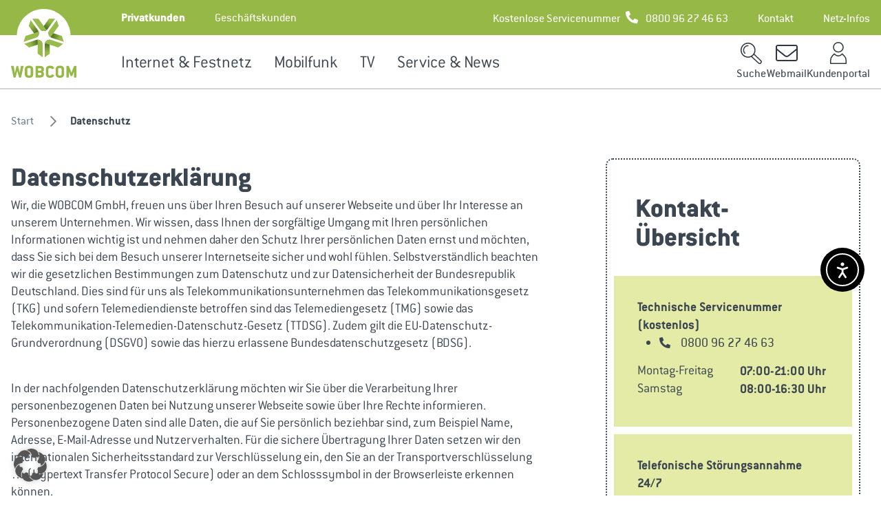

--- FILE ---
content_type: text/html; charset=UTF-8
request_url: https://www.wobcom.de/datenschutz/
body_size: 41844
content:
<!DOCTYPE html>
<html lang="de">
<head>
    <meta charset="UTF-8"/>
    <meta name="viewport" content="width=device-width, initial-scale=1">

    <title>Datenschutz - WOBCOM Privatkunden</title>
<link data-rocket-prefetch href="https://fd.cleantalk.org" rel="dns-prefetch">
<link data-rocket-prefetch href="https://app.onlim.com" rel="dns-prefetch">
<link data-rocket-prefetch href="https://cdn.elementor.com" rel="dns-prefetch">

    <link rel="profile" href="http://gmpg.org/xfn/11"/>
    <link rel="pingback" href="https://www.wobcom.de/xmlrpc.php"/>

    
    
    <meta name='robots' content='index, follow, max-image-preview:large, max-snippet:-1, max-video-preview:-1' />

            <script data-no-defer="1" data-ezscrex="false" data-cfasync="false" data-pagespeed-no-defer data-cookieconsent="ignore">
                var ctPublicFunctions = {"_ajax_nonce":"4e4c3443e7","_rest_nonce":"b8bb76334d","_ajax_url":"\/wp-admin\/admin-ajax.php","_rest_url":"https:\/\/www.wobcom.de\/wp-json\/","data__cookies_type":"none","data__ajax_type":"rest","data__bot_detector_enabled":"1","data__frontend_data_log_enabled":1,"cookiePrefix":"","wprocket_detected":true,"host_url":"www.wobcom.de","text__ee_click_to_select":"Klicke, um die gesamten Daten auszuw\u00e4hlen","text__ee_original_email":"Die vollst\u00e4ndige Adresse lautet","text__ee_got_it":"Verstanden","text__ee_blocked":"Blockiert","text__ee_cannot_connect":"Kann keine Verbindung herstellen","text__ee_cannot_decode":"Kann E-Mail nicht dekodieren. Unbekannter Grund","text__ee_email_decoder":"CleanTalk E-Mail-Decoder","text__ee_wait_for_decoding":"Die Magie ist unterwegs!","text__ee_decoding_process":"Bitte warte einen Moment, w\u00e4hrend wir die Kontaktdaten entschl\u00fcsseln."}
            </script>
        
            <script data-no-defer="1" data-ezscrex="false" data-cfasync="false" data-pagespeed-no-defer data-cookieconsent="ignore">
                var ctPublic = {"_ajax_nonce":"4e4c3443e7","settings__forms__check_internal":"0","settings__forms__check_external":"0","settings__forms__force_protection":"0","settings__forms__search_test":"1","settings__forms__wc_add_to_cart":"0","settings__data__bot_detector_enabled":"1","settings__sfw__anti_crawler":0,"blog_home":"https:\/\/www.wobcom.de\/","pixel__setting":"0","pixel__enabled":false,"pixel__url":null,"data__email_check_before_post":"1","data__email_check_exist_post":"1","data__cookies_type":"none","data__key_is_ok":true,"data__visible_fields_required":true,"wl_brandname":"Anti-Spam by CleanTalk","wl_brandname_short":"CleanTalk","ct_checkjs_key":"ddc4dde0e72a869482aa474212a23d4e40bda1acf6211cd384563d43bdb3b9bf","emailEncoderPassKey":"94626fd1bb48d9c1bbc2daaf9e64d2c2","bot_detector_forms_excluded":"W10=","advancedCacheExists":true,"varnishCacheExists":false,"wc_ajax_add_to_cart":false}
            </script>
        
	<!-- This site is optimized with the Yoast SEO plugin v26.7 - https://yoast.com/wordpress/plugins/seo/ -->
	<link rel="canonical" href="https://www.wobcom.de/datenschutz/" />
	<meta property="og:locale" content="de_DE" />
	<meta property="og:type" content="article" />
	<meta property="og:title" content="Datenschutz - WOBCOM Privatkunden" />
	<meta property="og:description" content="Datenschutzerklärung Wir, die WOBCOM GmbH, freuen uns über Ihren Besuch auf unserer Webseite und über Ihr Interesse an unserem Unternehmen. Wir wissen, dass Ihnen der sorgfältige Umgang mit Ihren persönlichen Informationen wichtig ist und nehmen daher den Schutz Ihrer persönlichen Daten ernst und möchten, dass Sie sich bei dem Besuch unserer Internetseite sicher und wohl&hellip;" />
	<meta property="og:url" content="https://www.wobcom.de/datenschutz/" />
	<meta property="og:site_name" content="WOBCOM Privatkunden" />
	<meta property="article:modified_time" content="2025-03-12T14:29:23+00:00" />
	<meta name="twitter:card" content="summary_large_image" />
	<meta name="twitter:label1" content="Geschätzte Lesezeit" />
	<meta name="twitter:data1" content="18 Minuten" />
	<script type="application/ld+json" class="yoast-schema-graph">{"@context":"https://schema.org","@graph":[{"@type":"WebPage","@id":"https://www.wobcom.de/datenschutz/","url":"https://www.wobcom.de/datenschutz/","name":"Datenschutz - WOBCOM Privatkunden","isPartOf":{"@id":"https://www.wobcom.de/#website"},"datePublished":"2021-06-30T07:09:26+00:00","dateModified":"2025-03-12T14:29:23+00:00","breadcrumb":{"@id":"https://www.wobcom.de/datenschutz/#breadcrumb"},"inLanguage":"de","potentialAction":[{"@type":"ReadAction","target":["https://www.wobcom.de/datenschutz/"]}]},{"@type":"BreadcrumbList","@id":"https://www.wobcom.de/datenschutz/#breadcrumb","itemListElement":[{"@type":"ListItem","position":1,"name":"Startseite","item":"https://www.wobcom.de/"},{"@type":"ListItem","position":2,"name":"Datenschutz"}]},{"@type":"WebSite","@id":"https://www.wobcom.de/#website","url":"https://www.wobcom.de/","name":"WOBCOM Privatkunden","description":"Telefon und Internet, Mobilfunk, TV für Wolfsburg und die Region","publisher":{"@id":"https://www.wobcom.de/#organization"},"potentialAction":[{"@type":"SearchAction","target":{"@type":"EntryPoint","urlTemplate":"https://www.wobcom.de/?s={search_term_string}"},"query-input":{"@type":"PropertyValueSpecification","valueRequired":true,"valueName":"search_term_string"}}],"inLanguage":"de"},{"@type":"Organization","@id":"https://www.wobcom.de/#organization","name":"WOBCOM GmbH","url":"https://www.wobcom.de/","logo":{"@type":"ImageObject","inLanguage":"de","@id":"https://www.wobcom.de/#/schema/logo/image/","url":"https://www.wobcom.de/wp-content/uploads/WOBCOM_Logo.svg","contentUrl":"https://www.wobcom.de/wp-content/uploads/WOBCOM_Logo.svg","width":795,"height":831,"caption":"WOBCOM GmbH"},"image":{"@id":"https://www.wobcom.de/#/schema/logo/image/"}}]}</script>
	<!-- / Yoast SEO plugin. -->


<link rel='dns-prefetch' href='//fd.cleantalk.org' />
<link rel='dns-prefetch' href='//cdn.elementor.com' />

<link rel="alternate" type="application/rss+xml" title="WOBCOM Privatkunden &raquo; Datenschutz-Kommentar-Feed" href="https://www.wobcom.de/datenschutz/feed/" />
<link rel="alternate" title="oEmbed (JSON)" type="application/json+oembed" href="https://www.wobcom.de/wp-json/oembed/1.0/embed?url=https%3A%2F%2Fwww.wobcom.de%2Fdatenschutz%2F" />
<link rel="alternate" title="oEmbed (XML)" type="text/xml+oembed" href="https://www.wobcom.de/wp-json/oembed/1.0/embed?url=https%3A%2F%2Fwww.wobcom.de%2Fdatenschutz%2F&#038;format=xml" />
<style id='wp-img-auto-sizes-contain-inline-css' type='text/css'>
img:is([sizes=auto i],[sizes^="auto," i]){contain-intrinsic-size:3000px 1500px}
/*# sourceURL=wp-img-auto-sizes-contain-inline-css */
</style>
<style id='wp-emoji-styles-inline-css' type='text/css'>

	img.wp-smiley, img.emoji {
		display: inline !important;
		border: none !important;
		box-shadow: none !important;
		height: 1em !important;
		width: 1em !important;
		margin: 0 0.07em !important;
		vertical-align: -0.1em !important;
		background: none !important;
		padding: 0 !important;
	}
/*# sourceURL=wp-emoji-styles-inline-css */
</style>
<link rel='stylesheet' id='wp-block-library-css' href='https://www.wobcom.de/wp-includes/css/dist/block-library/style.css?ver=6.9' type='text/css' media='all' />
<style id='classic-theme-styles-inline-css' type='text/css'>
/**
 * These rules are needed for backwards compatibility.
 * They should match the button element rules in the base theme.json file.
 */
.wp-block-button__link {
	color: #ffffff;
	background-color: #32373c;
	border-radius: 9999px; /* 100% causes an oval, but any explicit but really high value retains the pill shape. */

	/* This needs a low specificity so it won't override the rules from the button element if defined in theme.json. */
	box-shadow: none;
	text-decoration: none;

	/* The extra 2px are added to size solids the same as the outline versions.*/
	padding: calc(0.667em + 2px) calc(1.333em + 2px);

	font-size: 1.125em;
}

.wp-block-file__button {
	background: #32373c;
	color: #ffffff;
	text-decoration: none;
}

/*# sourceURL=/wp-includes/css/classic-themes.css */
</style>
<style id='global-styles-inline-css' type='text/css'>
:root{--wp--preset--aspect-ratio--square: 1;--wp--preset--aspect-ratio--4-3: 4/3;--wp--preset--aspect-ratio--3-4: 3/4;--wp--preset--aspect-ratio--3-2: 3/2;--wp--preset--aspect-ratio--2-3: 2/3;--wp--preset--aspect-ratio--16-9: 16/9;--wp--preset--aspect-ratio--9-16: 9/16;--wp--preset--color--black: #000000;--wp--preset--color--cyan-bluish-gray: #abb8c3;--wp--preset--color--white: #ffffff;--wp--preset--color--pale-pink: #f78da7;--wp--preset--color--vivid-red: #cf2e2e;--wp--preset--color--luminous-vivid-orange: #ff6900;--wp--preset--color--luminous-vivid-amber: #fcb900;--wp--preset--color--light-green-cyan: #7bdcb5;--wp--preset--color--vivid-green-cyan: #00d084;--wp--preset--color--pale-cyan-blue: #8ed1fc;--wp--preset--color--vivid-cyan-blue: #0693e3;--wp--preset--color--vivid-purple: #9b51e0;--wp--preset--gradient--vivid-cyan-blue-to-vivid-purple: linear-gradient(135deg,rgb(6,147,227) 0%,rgb(155,81,224) 100%);--wp--preset--gradient--light-green-cyan-to-vivid-green-cyan: linear-gradient(135deg,rgb(122,220,180) 0%,rgb(0,208,130) 100%);--wp--preset--gradient--luminous-vivid-amber-to-luminous-vivid-orange: linear-gradient(135deg,rgb(252,185,0) 0%,rgb(255,105,0) 100%);--wp--preset--gradient--luminous-vivid-orange-to-vivid-red: linear-gradient(135deg,rgb(255,105,0) 0%,rgb(207,46,46) 100%);--wp--preset--gradient--very-light-gray-to-cyan-bluish-gray: linear-gradient(135deg,rgb(238,238,238) 0%,rgb(169,184,195) 100%);--wp--preset--gradient--cool-to-warm-spectrum: linear-gradient(135deg,rgb(74,234,220) 0%,rgb(151,120,209) 20%,rgb(207,42,186) 40%,rgb(238,44,130) 60%,rgb(251,105,98) 80%,rgb(254,248,76) 100%);--wp--preset--gradient--blush-light-purple: linear-gradient(135deg,rgb(255,206,236) 0%,rgb(152,150,240) 100%);--wp--preset--gradient--blush-bordeaux: linear-gradient(135deg,rgb(254,205,165) 0%,rgb(254,45,45) 50%,rgb(107,0,62) 100%);--wp--preset--gradient--luminous-dusk: linear-gradient(135deg,rgb(255,203,112) 0%,rgb(199,81,192) 50%,rgb(65,88,208) 100%);--wp--preset--gradient--pale-ocean: linear-gradient(135deg,rgb(255,245,203) 0%,rgb(182,227,212) 50%,rgb(51,167,181) 100%);--wp--preset--gradient--electric-grass: linear-gradient(135deg,rgb(202,248,128) 0%,rgb(113,206,126) 100%);--wp--preset--gradient--midnight: linear-gradient(135deg,rgb(2,3,129) 0%,rgb(40,116,252) 100%);--wp--preset--font-size--small: 13px;--wp--preset--font-size--medium: 20px;--wp--preset--font-size--large: 36px;--wp--preset--font-size--x-large: 42px;--wp--preset--spacing--20: 0.44rem;--wp--preset--spacing--30: 0.67rem;--wp--preset--spacing--40: 1rem;--wp--preset--spacing--50: 1.5rem;--wp--preset--spacing--60: 2.25rem;--wp--preset--spacing--70: 3.38rem;--wp--preset--spacing--80: 5.06rem;--wp--preset--shadow--natural: 6px 6px 9px rgba(0, 0, 0, 0.2);--wp--preset--shadow--deep: 12px 12px 50px rgba(0, 0, 0, 0.4);--wp--preset--shadow--sharp: 6px 6px 0px rgba(0, 0, 0, 0.2);--wp--preset--shadow--outlined: 6px 6px 0px -3px rgb(255, 255, 255), 6px 6px rgb(0, 0, 0);--wp--preset--shadow--crisp: 6px 6px 0px rgb(0, 0, 0);}:where(.is-layout-flex){gap: 0.5em;}:where(.is-layout-grid){gap: 0.5em;}body .is-layout-flex{display: flex;}.is-layout-flex{flex-wrap: wrap;align-items: center;}.is-layout-flex > :is(*, div){margin: 0;}body .is-layout-grid{display: grid;}.is-layout-grid > :is(*, div){margin: 0;}:where(.wp-block-columns.is-layout-flex){gap: 2em;}:where(.wp-block-columns.is-layout-grid){gap: 2em;}:where(.wp-block-post-template.is-layout-flex){gap: 1.25em;}:where(.wp-block-post-template.is-layout-grid){gap: 1.25em;}.has-black-color{color: var(--wp--preset--color--black) !important;}.has-cyan-bluish-gray-color{color: var(--wp--preset--color--cyan-bluish-gray) !important;}.has-white-color{color: var(--wp--preset--color--white) !important;}.has-pale-pink-color{color: var(--wp--preset--color--pale-pink) !important;}.has-vivid-red-color{color: var(--wp--preset--color--vivid-red) !important;}.has-luminous-vivid-orange-color{color: var(--wp--preset--color--luminous-vivid-orange) !important;}.has-luminous-vivid-amber-color{color: var(--wp--preset--color--luminous-vivid-amber) !important;}.has-light-green-cyan-color{color: var(--wp--preset--color--light-green-cyan) !important;}.has-vivid-green-cyan-color{color: var(--wp--preset--color--vivid-green-cyan) !important;}.has-pale-cyan-blue-color{color: var(--wp--preset--color--pale-cyan-blue) !important;}.has-vivid-cyan-blue-color{color: var(--wp--preset--color--vivid-cyan-blue) !important;}.has-vivid-purple-color{color: var(--wp--preset--color--vivid-purple) !important;}.has-black-background-color{background-color: var(--wp--preset--color--black) !important;}.has-cyan-bluish-gray-background-color{background-color: var(--wp--preset--color--cyan-bluish-gray) !important;}.has-white-background-color{background-color: var(--wp--preset--color--white) !important;}.has-pale-pink-background-color{background-color: var(--wp--preset--color--pale-pink) !important;}.has-vivid-red-background-color{background-color: var(--wp--preset--color--vivid-red) !important;}.has-luminous-vivid-orange-background-color{background-color: var(--wp--preset--color--luminous-vivid-orange) !important;}.has-luminous-vivid-amber-background-color{background-color: var(--wp--preset--color--luminous-vivid-amber) !important;}.has-light-green-cyan-background-color{background-color: var(--wp--preset--color--light-green-cyan) !important;}.has-vivid-green-cyan-background-color{background-color: var(--wp--preset--color--vivid-green-cyan) !important;}.has-pale-cyan-blue-background-color{background-color: var(--wp--preset--color--pale-cyan-blue) !important;}.has-vivid-cyan-blue-background-color{background-color: var(--wp--preset--color--vivid-cyan-blue) !important;}.has-vivid-purple-background-color{background-color: var(--wp--preset--color--vivid-purple) !important;}.has-black-border-color{border-color: var(--wp--preset--color--black) !important;}.has-cyan-bluish-gray-border-color{border-color: var(--wp--preset--color--cyan-bluish-gray) !important;}.has-white-border-color{border-color: var(--wp--preset--color--white) !important;}.has-pale-pink-border-color{border-color: var(--wp--preset--color--pale-pink) !important;}.has-vivid-red-border-color{border-color: var(--wp--preset--color--vivid-red) !important;}.has-luminous-vivid-orange-border-color{border-color: var(--wp--preset--color--luminous-vivid-orange) !important;}.has-luminous-vivid-amber-border-color{border-color: var(--wp--preset--color--luminous-vivid-amber) !important;}.has-light-green-cyan-border-color{border-color: var(--wp--preset--color--light-green-cyan) !important;}.has-vivid-green-cyan-border-color{border-color: var(--wp--preset--color--vivid-green-cyan) !important;}.has-pale-cyan-blue-border-color{border-color: var(--wp--preset--color--pale-cyan-blue) !important;}.has-vivid-cyan-blue-border-color{border-color: var(--wp--preset--color--vivid-cyan-blue) !important;}.has-vivid-purple-border-color{border-color: var(--wp--preset--color--vivid-purple) !important;}.has-vivid-cyan-blue-to-vivid-purple-gradient-background{background: var(--wp--preset--gradient--vivid-cyan-blue-to-vivid-purple) !important;}.has-light-green-cyan-to-vivid-green-cyan-gradient-background{background: var(--wp--preset--gradient--light-green-cyan-to-vivid-green-cyan) !important;}.has-luminous-vivid-amber-to-luminous-vivid-orange-gradient-background{background: var(--wp--preset--gradient--luminous-vivid-amber-to-luminous-vivid-orange) !important;}.has-luminous-vivid-orange-to-vivid-red-gradient-background{background: var(--wp--preset--gradient--luminous-vivid-orange-to-vivid-red) !important;}.has-very-light-gray-to-cyan-bluish-gray-gradient-background{background: var(--wp--preset--gradient--very-light-gray-to-cyan-bluish-gray) !important;}.has-cool-to-warm-spectrum-gradient-background{background: var(--wp--preset--gradient--cool-to-warm-spectrum) !important;}.has-blush-light-purple-gradient-background{background: var(--wp--preset--gradient--blush-light-purple) !important;}.has-blush-bordeaux-gradient-background{background: var(--wp--preset--gradient--blush-bordeaux) !important;}.has-luminous-dusk-gradient-background{background: var(--wp--preset--gradient--luminous-dusk) !important;}.has-pale-ocean-gradient-background{background: var(--wp--preset--gradient--pale-ocean) !important;}.has-electric-grass-gradient-background{background: var(--wp--preset--gradient--electric-grass) !important;}.has-midnight-gradient-background{background: var(--wp--preset--gradient--midnight) !important;}.has-small-font-size{font-size: var(--wp--preset--font-size--small) !important;}.has-medium-font-size{font-size: var(--wp--preset--font-size--medium) !important;}.has-large-font-size{font-size: var(--wp--preset--font-size--large) !important;}.has-x-large-font-size{font-size: var(--wp--preset--font-size--x-large) !important;}
:where(.wp-block-post-template.is-layout-flex){gap: 1.25em;}:where(.wp-block-post-template.is-layout-grid){gap: 1.25em;}
:where(.wp-block-term-template.is-layout-flex){gap: 1.25em;}:where(.wp-block-term-template.is-layout-grid){gap: 1.25em;}
:where(.wp-block-columns.is-layout-flex){gap: 2em;}:where(.wp-block-columns.is-layout-grid){gap: 2em;}
:root :where(.wp-block-pullquote){font-size: 1.5em;line-height: 1.6;}
/*# sourceURL=global-styles-inline-css */
</style>
<link rel='stylesheet' id='cleantalk-public-css-css' href='https://www.wobcom.de/wp-content/plugins/cleantalk-spam-protect/css/cleantalk-public.min.css?ver=6.70.1_1766488023' type='text/css' media='all' />
<link rel='stylesheet' id='cleantalk-email-decoder-css-css' href='https://www.wobcom.de/wp-content/plugins/cleantalk-spam-protect/css/cleantalk-email-decoder.min.css?ver=6.70.1_1766488023' type='text/css' media='all' />
<link rel='stylesheet' id='megamenu-css' href='https://www.wobcom.de/wp-content/uploads/maxmegamenu/style.css?ver=de32e8' type='text/css' media='all' />
<link rel='stylesheet' id='dashicons-css' href='https://www.wobcom.de/wp-includes/css/dashicons.css?ver=6.9' type='text/css' media='all' />
<link rel='stylesheet' id='ea11y-widget-fonts-css' href='https://www.wobcom.de/wp-content/plugins/pojo-accessibility/assets/build/fonts.css?ver=3.9.1' type='text/css' media='all' />
<link rel='stylesheet' id='slick-css' href='https://www.wobcom.de/wp-content/themes/wobcom/vendor/slick-carousel/slick/slick.css?ver=1.9.0' type='text/css' media='all' />
<link rel='stylesheet' id='font-awesome-local-css' href='https://www.wobcom.de/wp-content/themes/wobcom/vendor/fontawesome-pro/css/all.min.css?ver=6.9' type='text/css' media='all' />
<link rel='stylesheet' id='elementor-icons-css' href='https://www.wobcom.de/wp-content/plugins/elementor/assets/lib/eicons/css/elementor-icons.css?ver=5.45.0' type='text/css' media='all' />
<link rel='stylesheet' id='elementor-frontend-css' href='https://www.wobcom.de/wp-content/plugins/elementor/assets/css/frontend.css?ver=3.34.1' type='text/css' media='all' />
<link rel='stylesheet' id='elementor-post-9-css' href='https://www.wobcom.de/wp-content/uploads/elementor/css/post-9.css?ver=1768300413' type='text/css' media='all' />
<link rel='stylesheet' id='widget-divider-css' href='https://www.wobcom.de/wp-content/plugins/elementor/assets/css/widget-divider.min.css?ver=3.34.1' type='text/css' media='all' />
<link rel='stylesheet' id='elementor-post-3-css' href='https://www.wobcom.de/wp-content/uploads/elementor/css/post-3.css?ver=1768301578' type='text/css' media='all' />
<link rel='stylesheet' id='borlabs-cookie-custom-css' href='https://www.wobcom.de/wp-content/cache/borlabs-cookie/1/borlabs-cookie-1-de.css?ver=3.3.22-23' type='text/css' media='all' />
<link rel='stylesheet' id='wpbs5-compiled-css' href='https://www.wobcom.de/wp-content/themes/wobcom/dist/wpbs5-compiled-1.min.css?ver=1763724508' type='text/css' media='all' />
<style id='rocket-lazyload-inline-css' type='text/css'>
.rll-youtube-player{position:relative;padding-bottom:56.23%;height:0;overflow:hidden;max-width:100%;}.rll-youtube-player:focus-within{outline: 2px solid currentColor;outline-offset: 5px;}.rll-youtube-player iframe{position:absolute;top:0;left:0;width:100%;height:100%;z-index:100;background:0 0}.rll-youtube-player img{bottom:0;display:block;left:0;margin:auto;max-width:100%;width:100%;position:absolute;right:0;top:0;border:none;height:auto;-webkit-transition:.4s all;-moz-transition:.4s all;transition:.4s all}.rll-youtube-player img:hover{-webkit-filter:brightness(75%)}.rll-youtube-player .play{height:100%;width:100%;left:0;top:0;position:absolute;background:url(https://www.wobcom.de/wp-content/plugins/wp-rocket/assets/img/youtube.png) no-repeat center;background-color: transparent !important;cursor:pointer;border:none;}
/*# sourceURL=rocket-lazyload-inline-css */
</style>
<script type="text/javascript" src="https://www.wobcom.de/wp-content/plugins/cleantalk-spam-protect/js/apbct-public-bundle.min.js?ver=6.70.1_1766488023" id="apbct-public-bundle.min-js-js" data-rocket-defer defer></script>
<script type="text/javascript" src="https://fd.cleantalk.org/ct-bot-detector-wrapper.js?ver=6.70.1" id="ct_bot_detector-js" defer="defer" data-wp-strategy="defer"></script>
<script type="text/javascript" src="https://www.wobcom.de/wp-content/themes/wpbs5/dist/wpbs5.js?ver=1627570001" id="wpbs5-js"></script>
<script type="text/javascript" id="wobcom_app-js-extra">
/* <![CDATA[ */
var wobcom_app = {"current_user_id":"0","wp_nonce":"b8bb76334d","locale":"de_DE","translations":{"de_DE":{"Meldungen filtern nach":"Meldungen filtern nach","Meldungen anzeigen von":"Meldungen anzeigen von","Filter zur\u00fccksetzen":"Filter zur\u00fccksetzen","Bitte w\u00e4hlen Sie mindestens einen Filter aus, um News anzuzeigen.":"Bitte w\u00e4hlen Sie mindestens einen Filter aus, um News anzuzeigen.","Mehr lesen":"Mehr lesen","Wonach suchst du":"Wonach suchst du","Wonach suchen Sie":"Wonach suchen Sie","Bitte w\u00e4hlen":"Bitte w\u00e4hlen","Suchbegriff":"Suchbegriff","Hotspots in Ihrer N\u00e4he":"Hotspots in Ihrer N\u00e4he"}},"base_url":"https://www.wobcom.de","home_url":"https://www.wobcom.de","product_pdfs":{"PIB_m_ANF_XS":"https://www.wobcom.de/wp-content/uploads/PIB_m_ANF_XS.pdf","PIB_m_ANF_S":"https://www.wobcom.de/wp-content/uploads/PIB_m_ANF_S.pdf","PIB_m_ANF_M":"https://www.wobcom.de/wp-content/uploads/PIB_m_ANF_M.pdf","PIB_Glasfaser_Ultimate":"https://www.wobcom.de/wp-content/uploads/PIB_Glasfaser_Ultimate.pdf","PIB_v_FTTH_200":"https://www.wobcom.de/wp-content/uploads/PIB_v_FTTH_200.pdf","PIB_v_FTTB_500":"https://www.wobcom.de/wp-content/uploads/PIB_v_FTTB_500.pdf","PIB_v_FTTB_100":"https://www.wobcom.de/wp-content/uploads/PIB_v_FTTB_100.pdf","PIB_v_FTTB_1000":"https://www.wobcom.de/wp-content/uploads/PIB_v_FTTB_1000.pdf","PIB_v_FTTH_1000":"https://www.wobcom.de/wp-content/uploads/PIB_v_FTTH_1000.pdf","PIB_v_FTTH_100":"https://www.wobcom.de/wp-content/uploads/PIB_v_FTTH_100.pdf","PIB_v_FTTH_500":"https://www.wobcom.de/wp-content/uploads/PIB_v_FTTH_500.pdf","PIB Glasfaser Starter - 100":"https://www.wobcom.de/wp-content/uploads/Glasfaser-Starter.pdf","PIB Glasfaser Max - 1.000":"https://www.wobcom.de/wp-content/uploads/Glasfaser-Max.pdf","PIB Glasfaser Home - 300":"https://www.wobcom.de/wp-content/uploads/Glasfaser-Home.pdf","PIB Glasfaser Comfort - 500":"https://www.wobcom.de/wp-content/uploads/Glasfaser-Comfort.pdf","PIB_v_FTTB_300":"https://www.wobcom.de/wp-content/uploads/PIB_v_FTTB_300.pdf","PIB_v_FTTH_300":"https://www.wobcom.de/wp-content/uploads/PIB_v_FTTH_300.pdf","PIB_g_DSL_20":"https://www.wobcom.de/wp-content/uploads/PIB_g_DSL_20.pdf","PIB_g_DSL_50":"https://www.wobcom.de/wp-content/uploads/PIB_g_DSL_50.pdf","PIB_g_FTTB_100":"https://www.wobcom.de/wp-content/uploads/PIB_g_FTTB_100.pdf","PIB_g_FTTH_100":"https://www.wobcom.de/wp-content/uploads/PIB_g_FTTH_100.pdf","PIB_g_FTTH_1000":"https://www.wobcom.de/wp-content/uploads/PIB_g_FTTH_1000.pdf","PIB_g_FTTH_250":"https://www.wobcom.de/wp-content/uploads/PIB_g_FTTH_250.pdf","PIB_g_FTTB_250":"https://www.wobcom.de/wp-content/uploads/PIB_g_FTTB_250.pdf","PIB_g_DSL_100":"https://www.wobcom.de/wp-content/uploads/PIB_g_DSL_100.pdf","PIB_g_FTTB_50":"https://www.wobcom.de/wp-content/uploads/PIB_g_FTTB_50.pdf","PIB_g_FTTH_50":"https://www.wobcom.de/wp-content/uploads/PIB_g_FTTH_50.pdf","PIB_g_FTTH_500":"https://www.wobcom.de/wp-content/uploads/PIB_g_FTTH_500.pdf","PIB_v_DSL_100":"https://www.wobcom.de/wp-content/uploads/PIB_v_DSL_100.pdf","PIB_v_DSL_50":"https://www.wobcom.de/wp-content/uploads/PIB_v_DSL_50.pdf","PIB_v_DSL_16":"https://www.wobcom.de/wp-content/uploads/PIB_v_DSL_16.pdf","PIB_v_DSL_Premium_16":"https://www.wobcom.de/wp-content/uploads/PIB_v_DSL_Premium_16-1.pdf","PIB_v_DSL_Premium_16-2":"https://www.wobcom.de/wp-content/uploads/PIB_v_DSL_Premium_16-2.pdf","PIB_v_DSL_Premium_100":"https://www.wobcom.de/wp-content/uploads/PIB_v_DSL_Premium_100.pdf","PIB_m_Smart":"https://www.wobcom.de/wp-content/uploads/PIB_m_Smart.pdf","PIB_m_Data Surf_S":"https://www.wobcom.de/wp-content/uploads/PIB_m_Data-Surf_S.pdf","PIB_m_Data Surf_M":"https://www.wobcom.de/wp-content/uploads/PIB_m_Data-Surf_M.pdf","PIB_m_Data Surf_L":"https://www.wobcom.de/wp-content/uploads/PIB_m_Data-Surf_L.pdf"},"files":{"no_router_pdf":"https://www.wobcom.de/wp-content/uploads/WOBCOM-Schnittstellenbeschreibung-10.2025.pdf","graue_flecken_pdf":"https://www.wobcom.de/wp-content/uploads/202503_GNV-Graue-Flecken-V3_Informationspflichten.pdf","luenecom_pdf":"https://www.wobcom.de/wp-content/uploads/grundstueckseigentuemererklaerung-2.pdf","sommerfeld_pdf":"https://www.wobcom.de/wp-content/uploads/GNV_Glasfaser_Stadtwerke_Wolfsburg_Stand_Juni_2021.pdf"},"theme_uri":"https://www.wobcom.de/wp-content/themes/wobcom","tariff_details":{"DSL":{"header":"","info_text":"\u003Cp\u003EDie DSL-Tarife der WOBCOM halten f\u00fcr jeden Bedarf das passende Angebot und den passenden Service bereit. Stellen Sie sich Ihren individuellen Tarif zusammen und surfen bzw. telefonieren Sie zu kosteng\u00fcnstigen Preisen.\u003C/p\u003E\n","conditions":"\u003Cp\u003EKonditionen und Allgemeines:\u003Cbr /\u003E\nProdukte und Konditionen, auch von Zusatzdiensten, setzen\u003Cbr /\u003E\ntechnische Verf\u00fcgbarkeit voraus. Anschluss-Check\u003Cbr /\u003E\nunter www.wobcom.de. Alle Preise inklusive der gesetzlichen\u003Cbr /\u003E\nMehrwertsteuer von zurzeit 19 %. F\u00fcr weitere Leistungen\u003Cbr /\u003E\nund Verbindungsentgelte gelten die ver\u00f6ffentlichten\u003Cbr /\u003E\nPreislisten und Leistungsbeschreibungen, die wie die\u003Cbr /\u003E\nallgemeinen Gesch\u00e4ftsbedingungen (AGB) angefordert\u003Cbr /\u003E\nwerden k\u00f6nnen oder online unter www.wobcom.de einsehbar\u003Cbr /\u003E\nsind. Nicht f\u00fcr gewerbliche Kunden oder Nutzung.\u003C/p\u003E\n\u003Cp\u003E1) Der reduzierte Einf\u00fchrungspreis in den ersten\u003Cbr /\u003E\nMonaten gilt ausschlie\u00dflich f\u00fcr WOBCOM-Neuanschl\u00fcsse\u003Cbr /\u003E\nund Neukunden mit einer Mindestvertragslaufzeit von\u003Cbr /\u003E\n24 Monaten.\u003C/p\u003E\n\u003Cp\u003E2) Das Bereitstellungsentgelt deckt notwendige Arbeiten\u003Cbr /\u003E\nim Zusammenhang mit der Aktivierung des Anschlusses\u003Cbr /\u003E\n(z. B. Pr\u00fcfung und Schaltung der Leitung) ab.\u003C/p\u003E\n\u003Cp\u003ELaufzeit, K\u00fcndigungsfrist und Vario-Option:\u003Cbr /\u003E\nDie Mindestvertragslaufzeit betr\u00e4gt 24 Monate. Optional\u003Cbr /\u003E\nkann mit der Vario-Option f\u00fcr den Aufpreis von mtl. 5,00 \u20ac\u003Cbr /\u003E\ndie Mindestvertragslaufzeit von 24 auf 12 Monate verk\u00fcrzt\u003Cbr /\u003E\nwerden. Die K\u00fcndigungsfrist zum Ende der Mindestlaufzeit\u003Cbr /\u003E\nbetr\u00e4gt einen Monat. Erfolgt keine fristgerechte\u003Cbr /\u003E\nK\u00fcndigung zum Ende der Mindestlaufzeit, verl\u00e4ngert sich\u003Cbr /\u003E\nder Vertrag automatisch auf unbestimmte\u003Cbr /\u003E\nZeit und ist jederzeit mit einer Frist von einem Monat k\u00fcndbar.\u003C/p\u003E\n\u003Cp\u003EHardware:\u003Cbr /\u003E\n3) Der Premium- und der Deluxe-Router k\u00f6nnen auch\u003Cbr /\u003E\nmit einem Einmalbetrag gekauft werden. Weitere Hardware\u003Cbr /\u003E\nwie WLAN Repeater sind ebenfalls zur Miete oder\u003Cbr /\u003E\nKauf erh\u00e4ltlich. Hersteller und Modell je nach Verf\u00fcgbarkeit,\u003Cbr /\u003E\nabh\u00e4ngig von den aufgef\u00fchrten technischen Eigenschaften.\u003C/p\u003E\n\u003Cp\u003EInstallationsservice:\u003Cbr /\u003E\n4) Im Installationsservice ist eine Anfahrt zum Standort\u003Cbr /\u003E\ndes Anschlusses enthalten. Verbindungen zu den\u003Cbr /\u003E\nEndger\u00e4ten\u003Cbr /\u003E\nwerden \u00fcber Kabel oder Funk (WLAN, DECT)\u003Cbr /\u003E\nhergestellt. Zus\u00e4tzliche Ger\u00e4te und ben\u00f6tigtes Material\u003Cbr /\u003E\nwerden berechnet.\u003C/p\u003E\n\u003Cp\u003ETelefonanschluss und Flatrates:\u003Cbr /\u003E\n5) Die Tarife enthalten standardm\u00e4\u00dfig keinen Festnetztelefonanschluss.\u003Cbr /\u003E\nDieser ist gegen Aufpreis auch mit weiteren\u003Cbr /\u003E\nRufnummern zubuchbar. Mindestvertragslaufzeit\u003Cbr /\u003E\n24 Monate mit automatischer Verl\u00e4ngerung um jeweils\u003Cbr /\u003E\n1 Monat. Die K\u00fcndigungsfrist der Option betr\u00e4gt 1 Monat\u003Cbr /\u003E\nzum Ablauf der Laufzeit.\u003C/p\u003E\n\u003Cp\u003E6) Inklusivverbindungen in den Telefonflatrates gelten\u003Cbr /\u003E\nf\u00fcr die Festnetze bzw. Mobilfunknetze der deutschen\u003Cbr /\u003E\nTeilnehmernetzbetreiber bzw. f\u00fcr internationale Festnetzbetreiber\u003Cbr /\u003E\nder benannten L\u00e4nder. Ausgeschlossen sind\u003Cbr /\u003E\ndauerhafte Rufumleitungen, alle Mehrwertdienste, Sonderrufnummern\u003Cbr /\u003E\nsowie Nachrichten- und Onlinedienste.\u003Cbr /\u003E\nDie Rufnummern\u00fcbertragung kann bei Mobilfunk- oder\u003Cbr /\u003E\nAuslandsverbindungen nicht immer gew\u00e4hrleistet werden.\u003Cbr /\u003E\nVerbindungsnetzbetreiber und bestimmte Onlinedienste\u003Cbr /\u003E\nsind aus dem Netz der WOBCOM nicht erreichbar.\u003Cbr /\u003E\nMindestvertragslaufzeit 24 Monate mit automatischer\u003Cbr /\u003E\nVerl\u00e4ngerung um jeweils 1 Monat. Die K\u00fcndigungsfrist der\u003Cbr /\u003E\nOption betr\u00e4gt 1 Monat zum Ablauf der Laufzeit.\u003C/p\u003E\n\u003Cp\u003E7) Die Flatrate International 25 enth\u00e4lt Anrufe in die Festnetze\u003Cbr /\u003E\nvon Andorra, Australien, Belgien, China, Frankreich,\u003Cbr /\u003E\nGriechenland, Gro\u00dfbritannien, Hongkong, Irland, Italien,\u003Cbr /\u003E\nKanada, Luxemburg, Malaysia, Neuseeland, Niederlande,\u003Cbr /\u003E\nPolen, Singapur, Slowakei, Spanien, S\u00fcdkorea, Thailand,\u003Cbr /\u003E\nTschechien, Ungarn, USA und Vatikanstadt.\u003C/p\u003E\n\u003Cp\u003EE-Mail-Adresse:\u003Cbr /\u003E\nAuf Wunsch ist eine E-Mail-Adresse mit 5 GB Speicherplatz\u003Cbr /\u003E\ninklusive. Weitere E-Mail Adressen k\u00f6nnen kostenpflichtig\u003Cbr /\u003E\nhinzugebucht werden.\u003C/p\u003E\n\u003Cp\u003E\u00c4nderungen und Irrt\u00fcmer vorbehalten.\u003C/p\u003E\n\u003Cp\u003EStand: M\u00e4rz 2024\u003C/p\u003E\n","requirements":""},"FTTB":{"header":"FTTH oder FTTB ","info_text":"\u003Cp\u003EJe nach technischen Voraussetzungen und Anschlussstandort handelt es sich bei der Anschlusstechnik um \"FTTH\" - Fibre to the Home oder \"FTTB\" - Fibre to the Building.\u003C/p\u003E\n\u003Cp\u003EBei der Anschlusstechnik FTTH endet die Glasfaser direkt im Haus und wird \u00fcblicherweise bei Einfamilienh\u00e4usern als Anschlusstechnik genutzt. \u00dcber die eigene Glasfaser erhalten Sie die M\u00f6glichkeit, maximale Bandbreiten zu nutzen.\u003Cbr /\u003E\nFTTB bedeutet \"Glasfaser bis an das Geb\u00e4ude\". \u00dcber diese Technik werden zumeist Mehrfamilienh\u00e4user angeschlossen. Das Geb\u00e4ude erh\u00e4lt Glasfaser bspw. bis in den Hauskeller. Weitere Verteilungen des Signals in die einzelnen Wohneinheiten erfolgen \u00fcber die vorhandene Infrastruktur des Hauses.\u003C/p\u003E\n","conditions":"\u003Cp\u003EKonditionen und Allgemeines:\u003C/p\u003E\n\u003Cp\u003EProdukte und Konditionen, auch von Zusatzdiensten,\u003Cbr /\u003E\nsetzen technische Verf\u00fcgbarkeit voraus. Anschlusscheck\u003Cbr /\u003E\nunter www.wobcom.de. Alle Preise inklusive der gesetzlichen\u003Cbr /\u003E\nMehrwertsteuer von zurzeit 19 %. F\u00fcr weitere Leistungen und\u003Cbr /\u003E\nVerbindungsentgelte gelten die ver\u00f6ffentlichten\u003Cbr /\u003E\nPreislisten\u003Cbr /\u003E\nund Leistungsbeschreibungen, die wie die allgemeinen\u003Cbr /\u003E\nGesch\u00e4ftsbedingungen (AGB) angefordert werden k\u00f6nnen\u003Cbr /\u003E\noder online www.wobcom.de einsehbar sind. Nicht f\u00fcr gewerbliche\u003Cbr /\u003E\nKunden oder Nutzung.\u003C/p\u003E\n\u003Cp\u003E1) Der reduzierte Einf\u00fchrungspreis in den ersten Monaten\u003Cbr /\u003E\ngilt ausschlie\u00dflich f\u00fcr WOBCOM-Neuanschl\u00fcsse und\u003Cbr /\u003E\nNeukunden mit einer Mindestvertragslaufzeit von 24 Monaten.\u003Cbr /\u003E\nVertr\u00e4ge ohne Laufzeit sind ebenfalls m\u00f6glich, nur in\u003Cbr /\u003E\nVerbindung mit einem betriebsbereiten Glasfaser-Hausanschluss.\u003Cbr /\u003E\nBei Abschluss eines Vertrags ohne Laufzeit gilt der\u003Cbr /\u003E\nreduzierte Einf\u00fchrungspreis in den ersten drei Monaten nicht.\u003Cbr /\u003E\nDas Bereitstellungsentgelt\u003Cbr /\u003E\nf\u00e4llt in jedem Fall an. Der aktionsbedingte\u003Cbr /\u003E\nWegfall ist ausgeschlossen.\u003C/p\u003E\n\u003Cp\u003E2) Das Bereitstellungsentgelt deckt notwendige Arbeiten\u003Cbr /\u003E\nim Zusammenhang mit der Aktivierung des Anschlusses\u003Cbr /\u003E\n(z. B. Pr\u00fcfung und Schaltung der Leitung).\u003Cbr /\u003E\nVoraussetzung f\u00fcr die Nutzung der Glasfasertarife der WOBCOM\u003Cbr /\u003E\nist die Erschlie\u00dfung des Wohngeb\u00e4udes mittels entsprechender\u003Cbr /\u003E\nTechnik. Je nach Standort und Geb\u00e4udeart handelt\u003Cbr /\u003E\nes sich dabei um die Anschlusstechnik FTTH (Fiber to the\u003Cbr /\u003E\nHome) oder FTTB (Fiber to the Building). WOBCOM \u00fcbergibt\u003Cbr /\u003E\nim Anschlussraum des Geb\u00e4udes das Signal mittels aktiver\u003Cbr /\u003E\nTechnik an das Hausnetz. Der Netzzugang f\u00fcr den Kunden\u003Cbr /\u003E\nerfolgt bei FTTH \u00fcber einen Medienkonverter (230-V-Stromversorgung\u003Cbr /\u003E\nn\u00f6tig) mit RJ-45 sowie gegebenenfalls einem\u003Cbr /\u003E\nKoaxialanschluss bzw. bei FTTB \u00fcber eine TAE (Teilnehmernetzanschlusseinheit).\u003Cbr /\u003E\nF\u00fcr das Hausnetz ist der Eigent\u00fcmer\u003Cbr /\u003E\nder Immobilie zust\u00e4ndig. Die Bandbreite h\u00e4ngt von technischen\u003Cbr /\u003E\nGegebenheiten wie der Hausverkabelung ab. Gegebenenfalls\u003Cbr /\u003E\nist eine Anpassung der Hausverkabelung oder der\u003Cbr /\u003E\nHausinnenleitung notwendig. Informieren Sie sich im Vorfeld\u003Cbr /\u003E\nauch \u00fcber die technische Kompatibilit\u00e4t Ihrer Endger\u00e4te. Es\u003Cbr /\u003E\nk\u00f6nnen Hausanschlusskosten f\u00fcr einen Glasfaseranschluss\u003Cbr /\u003E\nentstehen.\u003C/p\u003E\n\u003Cp\u003EVertragslaufzeiten und K\u00fcndigungsfristen\u003Cbr /\u003E\nDie Mindestvertragslaufzeit bei Standard-Vertr\u00e4gen betr\u00e4gt\u003Cbr /\u003E\n24 Monate. Die K\u00fcndigungsfrist zum Ende der Mindestlaufzeit\u003Cbr /\u003E\nbetr\u00e4gt einen Monat. Erfolgt keine fristgerechte K\u00fcndigung\u003Cbr /\u003E\nzum Ende der Mindestlaufzeit, verl\u00e4ngert sich der\u003Cbr /\u003E\nVertrag automatisch auf unbestimmte Zeit und ist jederzeit\u003Cbr /\u003E\nmit einer Frist von einem Monat k\u00fcndbar. Optional k\u00f6nnen\u003Cbr /\u003E\nGlasfaser-Tarifvertr\u00e4ge ohne Vertragslaufzeit geschlossen\u003Cbr /\u003E\nwerden. Hier betr\u00e4gt die K\u00fcndigungsfrist einen Monat.\u003C/p\u003E\n\u003Cp\u003EHardware:\u003Cbr /\u003E\n3) Premium- und Deluxe-Router k\u00f6nnen optional k\u00e4uflich\u003Cbr /\u003E\nf\u00fcr einen Einmalpreis erworben werden. Weitere Hardware\u003Cbr /\u003E\nwie WLAN-Repeater sind ebenfalls zur Miete oder zum Kauf\u003Cbr /\u003E\nerh\u00e4ltlich. Hersteller und Modell je nach Verf\u00fcgbarkeit, abh\u00e4ngig\u003Cbr /\u003E\nvon den aufgef\u00fchrten technischen Eigenschaften. Die\u003Cbr /\u003E\nHardware wird nach Vertragsabschluss postalisch zugestellt\u003Cbr /\u003E\n(einmalige Versandpauschale 4,95 \u20ac).\u003C/p\u003E\n\u003Cp\u003EInstallationsservice:\u003Cbr /\u003E\n4) Im Installationsservice ist eine Anfahrt zum Standort\u003Cbr /\u003E\ndes Anschlusses enthalten. Verbindungen zu den Endger\u00e4ten\u003Cbr /\u003E\nwerden \u00fcber Kabel oder Funk (WLAN, DECT) hergestellt. Zus\u00e4tzliche\u003Cbr /\u003E\nGer\u00e4te und ben\u00f6tigtes Material werden berechnet.\u003Cbr /\u003E\nTelefonanschluss und Flatrates:\u003C/p\u003E\n\u003Cp\u003E5) Die Tarife enthalten standardm\u00e4\u00dfig keinen Festnetztelefonanschluss.\u003Cbr /\u003E\nDieser ist gegen Aufpreis auch mit weiteren\u003Cbr /\u003E\nRufnummern zubuchbar. Mindestvertragslaufzeit bei\u003Cbr /\u003E\nStandardvertr\u00e4gen betr\u00e4gt 24 Monate mit automatischer Verl\u00e4ngerung\u003Cbr /\u003E\num jeweils einen Monat. Die K\u00fcndigungsfrist der\u003Cbr /\u003E\nOption betr\u00e4gt einen Monat.\u003C/p\u003E\n\u003Cp\u003E6) Inklusivverbindungen in den Telefonflatrates gelten f\u00fcr die\u003Cbr /\u003E\nFestnetze bzw. Mobilfunknetze der deutschen Teilnehmernetzbetreiber\u003Cbr /\u003E\nbzw. f\u00fcr internationale Festnetzbetreiber\u003Cbr /\u003E\nder\u003Cbr /\u003E\nbenannten L\u00e4nder. Ausgeschlossen sind dauerhafte Rufumleitungen,\u003Cbr /\u003E\nalle Mehrwertdienste, Sonderrufnummern\u003Cbr /\u003E\nsowie\u003Cbr /\u003E\nNachrichten- und Onlinedienste. Die Rufnummern\u00fcbertragung\u003Cbr /\u003E\nkann bei Mobilfunk- oder Auslandsverbindungen nicht\u003Cbr /\u003E\nimmer gew\u00e4hrleistet werden.\u003Cbr /\u003E\nVerbindungsnetzbetreiber und\u003Cbr /\u003E\nbestimmte Onlinedienste\u003Cbr /\u003E\nsind aus dem Netz der WOBCOM\u003Cbr /\u003E\nnicht erreichbar. Mindestvertragslaufzeit bei Standardvertr\u00e4gen\u003Cbr /\u003E\nbetr\u00e4gt 24 Monate mit automatischer Verl\u00e4ngerung um\u003Cbr /\u003E\njeweils 1 Monat. Die K\u00fcndigungsfrist der Option betr\u00e4gt einen\u003Cbr /\u003E\nMonat.\u003C/p\u003E\n\u003Cp\u003E7) Die Flatrate International 25 enth\u00e4lt Anrufe in die Festnetze\u003Cbr /\u003E\nvon Andorra, Australien, Belgien, China, Frankreich,\u003Cbr /\u003E\nGriechenland, Gro\u00dfbritannien, Hongkong, Irland, Italien, Kanada,\u003Cbr /\u003E\nLuxemburg, Malaysia, Neuseeland, Niederlande, Polen,\u003Cbr /\u003E\nSingapur, Slowakei, Spanien, S\u00fcdkorea, Thailand, Tschechien,\u003Cbr /\u003E\nUngarn, USA und Vatikanstadt.\u003C/p\u003E\n\u003Cp\u003E8) Rechnerischer Einzelpreis innerhalb der Lizenz f\u00fcr f\u00fcnf\u003Cbr /\u003E\nGer\u00e4te (G DATA Internet Security Multi Device)\u003C/p\u003E\n\u003Cp\u003E9) Aktionsbedingungen unter wobcom.de/waipu-aktion/\u003C/p\u003E\n\u003Cp\u003EE-Mail-Adresse:\u003Cbr /\u003E\nAuf Wunsch ist eine E-Mail-Adresse mit 5 GB Speicherplatz\u003Cbr /\u003E\ninklusive. Weitere E-Mail-Adressen k\u00f6nnen kostenpflichtig\u003Cbr /\u003E\nhinzugebucht werden.\u003C/p\u003E\n\u003Cp\u003E\u00c4nderungen und Irrt\u00fcmer vorbehalten.\u003C/p\u003E\n\u003Cp\u003EStand M\u00e4rz 2024\u003C/p\u003E\n","requirements":""},"FTTH":{"header":"FTTH oder FTTB ","info_text":"\u003Cp\u003EJe nach technischen Voraussetzungen und Anschlussstandort handelt es sich bei der Anschlusstechnik um \"FTTH\" - Fibre to the Home oder \"FTTB\" - Fibre to the Building.\u003C/p\u003E\n\u003Cp\u003EBei der Anschlusstechnik FTTH endet die Glasfaser direkt im Haus und wird \u00fcblicherweise bei Einfamilienh\u00e4usern als Anschlusstechnik genutzt. \u00dcber die eigene Glasfaser erhalten Sie die M\u00f6glichkeit, maximale Bandbreiten zu nutzen.\u003Cbr /\u003E\nFTTB bedeutet \"Glasfaser bis an das Geb\u00e4ude\". \u00dcber diese Technik werden zumeist Mehrfamilienh\u00e4user angeschlossen. Das Geb\u00e4ude erh\u00e4lt Glasfaser bspw. bis in den Hauskeller. Weitere Verteilungen des Signals in die einzelnen Wohneinheiten erfolgen \u00fcber die vorhandene Infrastruktur des Hauses.\u003C/p\u003E\n","conditions":"\u003Cp\u003EKonditionen und Allgemeines:\u003C/p\u003E\n\u003Cp\u003EProdukte und Konditionen, auch von Zusatzdiensten,\u003Cbr /\u003E\nsetzen technische Verf\u00fcgbarkeit voraus. Anschlusscheck\u003Cbr /\u003E\nunter www.wobcom.de. Alle Preise inklusive der gesetzlichen\u003Cbr /\u003E\nMehrwertsteuer von zurzeit 19 %. F\u00fcr weitere Leistungen und\u003Cbr /\u003E\nVerbindungsentgelte gelten die ver\u00f6ffentlichten\u003Cbr /\u003E\nPreislisten\u003Cbr /\u003E\nund Leistungsbeschreibungen, die wie die allgemeinen\u003Cbr /\u003E\nGesch\u00e4ftsbedingungen (AGB) angefordert werden k\u00f6nnen\u003Cbr /\u003E\noder online www.wobcom.de einsehbar sind. Nicht f\u00fcr gewerbliche\u003Cbr /\u003E\nKunden oder Nutzung.\u003C/p\u003E\n\u003Cp\u003E1) Der reduzierte Einf\u00fchrungspreis in den ersten Monaten\u003Cbr /\u003E\ngilt ausschlie\u00dflich f\u00fcr WOBCOM-Neuanschl\u00fcsse und\u003Cbr /\u003E\nNeukunden mit einer Mindestvertragslaufzeit von 24 Monaten.\u003Cbr /\u003E\nVertr\u00e4ge ohne Laufzeit sind ebenfalls m\u00f6glich, nur in\u003Cbr /\u003E\nVerbindung mit einem betriebsbereiten Glasfaser-Hausanschluss.\u003Cbr /\u003E\nBei Abschluss eines Vertrags ohne Laufzeit gilt der\u003Cbr /\u003E\nreduzierte Einf\u00fchrungspreis in den ersten drei Monaten nicht.\u003Cbr /\u003E\nDas Bereitstellungsentgelt\u003Cbr /\u003E\nf\u00e4llt in jedem Fall an. Der aktionsbedingte\u003Cbr /\u003E\nWegfall ist ausgeschlossen.\u003C/p\u003E\n\u003Cp\u003E2) Das Bereitstellungsentgelt deckt notwendige Arbeiten\u003Cbr /\u003E\nim Zusammenhang mit der Aktivierung des Anschlusses\u003Cbr /\u003E\n(z. B. Pr\u00fcfung und Schaltung der Leitung).\u003Cbr /\u003E\nVoraussetzung f\u00fcr die Nutzung der Glasfasertarife der WOBCOM\u003Cbr /\u003E\nist die Erschlie\u00dfung des Wohngeb\u00e4udes mittels entsprechender\u003Cbr /\u003E\nTechnik. Je nach Standort und Geb\u00e4udeart handelt\u003Cbr /\u003E\nes sich dabei um die Anschlusstechnik FTTH (Fiber to the\u003Cbr /\u003E\nHome) oder FTTB (Fiber to the Building). WOBCOM \u00fcbergibt\u003Cbr /\u003E\nim Anschlussraum des Geb\u00e4udes das Signal mittels aktiver\u003Cbr /\u003E\nTechnik an das Hausnetz. Der Netzzugang f\u00fcr den Kunden\u003Cbr /\u003E\nerfolgt bei FTTH \u00fcber einen Medienkonverter (230-V-Stromversorgung\u003Cbr /\u003E\nn\u00f6tig) mit RJ-45 sowie gegebenenfalls einem\u003Cbr /\u003E\nKoaxialanschluss bzw. bei FTTB \u00fcber eine TAE (Teilnehmernetzanschlusseinheit).\u003Cbr /\u003E\nF\u00fcr das Hausnetz ist der Eigent\u00fcmer\u003Cbr /\u003E\nder Immobilie zust\u00e4ndig. Die Bandbreite h\u00e4ngt von technischen\u003Cbr /\u003E\nGegebenheiten wie der Hausverkabelung ab. Gegebenenfalls\u003Cbr /\u003E\nist eine Anpassung der Hausverkabelung oder der\u003Cbr /\u003E\nHausinnenleitung notwendig. Informieren Sie sich im Vorfeld\u003Cbr /\u003E\nauch \u00fcber die technische Kompatibilit\u00e4t Ihrer Endger\u00e4te. Es\u003Cbr /\u003E\nk\u00f6nnen Hausanschlusskosten f\u00fcr einen Glasfaseranschluss\u003Cbr /\u003E\nentstehen.\u003C/p\u003E\n\u003Cp\u003EVertragslaufzeiten und K\u00fcndigungsfristen\u003Cbr /\u003E\nDie Mindestvertragslaufzeit bei Standard-Vertr\u00e4gen betr\u00e4gt\u003Cbr /\u003E\n24 Monate. Die K\u00fcndigungsfrist zum Ende der Mindestlaufzeit\u003Cbr /\u003E\nbetr\u00e4gt einen Monat. Erfolgt keine fristgerechte K\u00fcndigung\u003Cbr /\u003E\nzum Ende der Mindestlaufzeit, verl\u00e4ngert sich der\u003Cbr /\u003E\nVertrag automatisch auf unbestimmte Zeit und ist jederzeit\u003Cbr /\u003E\nmit einer Frist von einem Monat k\u00fcndbar. Optional k\u00f6nnen\u003Cbr /\u003E\nGlasfaser-Tarifvertr\u00e4ge ohne Vertragslaufzeit geschlossen\u003Cbr /\u003E\nwerden. Hier betr\u00e4gt die K\u00fcndigungsfrist einen Monat.\u003C/p\u003E\n\u003Cp\u003EHardware:\u003Cbr /\u003E\n3) Premium- und Deluxe-Router k\u00f6nnen optional k\u00e4uflich\u003Cbr /\u003E\nf\u00fcr einen Einmalpreis erworben werden. Weitere Hardware\u003Cbr /\u003E\nwie WLAN-Repeater sind ebenfalls zur Miete oder zum Kauf\u003Cbr /\u003E\nerh\u00e4ltlich. Hersteller und Modell je nach Verf\u00fcgbarkeit, abh\u00e4ngig\u003Cbr /\u003E\nvon den aufgef\u00fchrten technischen Eigenschaften. Die\u003Cbr /\u003E\nHardware wird nach Vertragsabschluss postalisch zugestellt\u003Cbr /\u003E\n(einmalige Versandpauschale 4,95 \u20ac).\u003C/p\u003E\n\u003Cp\u003EInstallationsservice:\u003Cbr /\u003E\n4) Im Installationsservice ist eine Anfahrt zum Standort\u003Cbr /\u003E\ndes Anschlusses enthalten. Verbindungen zu den Endger\u00e4ten\u003Cbr /\u003E\nwerden \u00fcber Kabel oder Funk (WLAN, DECT) hergestellt. Zus\u00e4tzliche\u003Cbr /\u003E\nGer\u00e4te und ben\u00f6tigtes Material werden berechnet.\u003Cbr /\u003E\nTelefonanschluss und Flatrates:\u003C/p\u003E\n\u003Cp\u003E5) Die Tarife enthalten standardm\u00e4\u00dfig keinen Festnetztelefonanschluss.\u003Cbr /\u003E\nDieser ist gegen Aufpreis auch mit weiteren\u003Cbr /\u003E\nRufnummern zubuchbar. Mindestvertragslaufzeit bei\u003Cbr /\u003E\nStandardvertr\u00e4gen betr\u00e4gt 24 Monate mit automatischer Verl\u00e4ngerung\u003Cbr /\u003E\num jeweils einen Monat. Die K\u00fcndigungsfrist der\u003Cbr /\u003E\nOption betr\u00e4gt einen Monat.\u003C/p\u003E\n\u003Cp\u003E6) Inklusivverbindungen in den Telefonflatrates gelten f\u00fcr die\u003Cbr /\u003E\nFestnetze bzw. Mobilfunknetze der deutschen Teilnehmernetzbetreiber\u003Cbr /\u003E\nbzw. f\u00fcr internationale Festnetzbetreiber\u003Cbr /\u003E\nder\u003Cbr /\u003E\nbenannten L\u00e4nder. Ausgeschlossen sind dauerhafte Rufumleitungen,\u003Cbr /\u003E\nalle Mehrwertdienste, Sonderrufnummern\u003Cbr /\u003E\nsowie\u003Cbr /\u003E\nNachrichten- und Onlinedienste. Die Rufnummern\u00fcbertragung\u003Cbr /\u003E\nkann bei Mobilfunk- oder Auslandsverbindungen nicht\u003Cbr /\u003E\nimmer gew\u00e4hrleistet werden.\u003Cbr /\u003E\nVerbindungsnetzbetreiber und\u003Cbr /\u003E\nbestimmte Onlinedienste\u003Cbr /\u003E\nsind aus dem Netz der WOBCOM\u003Cbr /\u003E\nnicht erreichbar. Mindestvertragslaufzeit bei Standardvertr\u00e4gen\u003Cbr /\u003E\nbetr\u00e4gt 24 Monate mit automatischer Verl\u00e4ngerung um\u003Cbr /\u003E\njeweils 1 Monat. Die K\u00fcndigungsfrist der Option betr\u00e4gt einen\u003Cbr /\u003E\nMonat.\u003C/p\u003E\n\u003Cp\u003E7) Die Flatrate International 25 enth\u00e4lt Anrufe in die Festnetze\u003Cbr /\u003E\nvon Andorra, Australien, Belgien, China, Frankreich,\u003Cbr /\u003E\nGriechenland, Gro\u00dfbritannien, Hongkong, Irland, Italien, Kanada,\u003Cbr /\u003E\nLuxemburg, Malaysia, Neuseeland, Niederlande, Polen,\u003Cbr /\u003E\nSingapur, Slowakei, Spanien, S\u00fcdkorea, Thailand, Tschechien,\u003Cbr /\u003E\nUngarn, USA und Vatikanstadt.\u003C/p\u003E\n\u003Cp\u003E8) Rechnerischer Einzelpreis innerhalb der Lizenz f\u00fcr f\u00fcnf\u003Cbr /\u003E\nGer\u00e4te (G DATA Internet Security Multi Device)\u003C/p\u003E\n\u003Cp\u003E9) Aktionsbedingungen unter wobcom.de/waipu-aktion/\u003C/p\u003E\n\u003Cp\u003EE-Mail-Adresse:\u003Cbr /\u003E\nAuf Wunsch ist eine E-Mail-Adresse mit 5 GB Speicherplatz\u003Cbr /\u003E\ninklusive. Weitere E-Mail-Adressen k\u00f6nnen kostenpflichtig\u003Cbr /\u003E\nhinzugebucht werden.\u003C/p\u003E\n\u003Cp\u003E\u00c4nderungen und Irrt\u00fcmer vorbehalten.\u003C/p\u003E\n\u003Cp\u003EStand M\u00e4rz 2024\u003C/p\u003E\n","requirements":""},"WaipuTV":{"header":"","info_text":"\u003Cp\u003E\u003Ca href=\"https://www.waipu.tv/\" target=\"_blank\" rel=\"noopener\"\u003Ewaipu.tv\u003C/a\u003E ist ein Service der Exaring AG (Leopoldstr. 236, 80807 M\u00fcnchen).\u003Cbr /\u003E\nEs gelten die \u003Ca href=\"https://customer-registration.waipu.tv/ui/agb\" target=\"_blank\" rel=\"noopener\"\u003EAllgemeinen Gesch\u00e4ftsbedingungen\u003C/a\u003E, \u003Ca href=\"https://customer-registration.waipu.tv/ui/dse\" target=\"_blank\" rel=\"noopener\"\u003EDatenschutzhinweise\u003C/a\u003E der Exaring AG. Keine Mindestlaufzeit, im 1. Monat kostenlos, automatische Verl\u00e4ngerung, jederzeit k\u00fcndbar.\u003C/p\u003E\n","conditions":"","requirements":""}}};
//# sourceURL=wobcom_app-js-extra
/* ]]> */
</script>
<script type="text/javascript" src="https://www.wobcom.de/wp-content/themes/wobcom/dist/app.js?ver=1765805346" id="wobcom_app-js"></script>
<script type="text/javascript" src="https://www.wobcom.de/wp-includes/js/jquery/jquery.js?ver=3.7.1" id="jquery-core-js"></script>
<script type="text/javascript" src="https://www.wobcom.de/wp-includes/js/jquery/jquery-migrate.js?ver=3.4.1" id="jquery-migrate-js"></script>
<script type="text/javascript" src="https://www.wobcom.de/wp-content/themes/wobcom/vendor/slick-carousel/slick/slick.min.js?ver=1.9.0" id="slick-js" data-rocket-defer defer></script>
<script type="text/javascript" src="https://www.wobcom.de/wp-content/themes/wobcom/js/slick-slider.js?ver=6.9" id="wobcom-slick-slider-js" data-rocket-defer defer></script>
<script data-no-optimize="1" data-no-minify="1" data-cfasync="false" type="text/javascript" src="https://www.wobcom.de/wp-content/cache/borlabs-cookie/1/borlabs-cookie-config-de.json.js?ver=3.3.22-27" id="borlabs-cookie-config-js" data-rocket-defer defer></script>
<link rel="https://api.w.org/" href="https://www.wobcom.de/wp-json/" /><link rel="alternate" title="JSON" type="application/json" href="https://www.wobcom.de/wp-json/wp/v2/pages/3" /><link rel="EditURI" type="application/rsd+xml" title="RSD" href="https://www.wobcom.de/xmlrpc.php?rsd" />
<meta name="generator" content="WordPress 6.9" />
<link rel='shortlink' href='https://www.wobcom.de/?p=3' />
<meta name="generator" content="Elementor 3.34.1; features: additional_custom_breakpoints; settings: css_print_method-external, google_font-enabled, font_display-auto">
<style type="text/css">.recentcomments a{display:inline !important;padding:0 !important;margin:0 !important;}</style>			<style>
				.e-con.e-parent:nth-of-type(n+4):not(.e-lazyloaded):not(.e-no-lazyload),
				.e-con.e-parent:nth-of-type(n+4):not(.e-lazyloaded):not(.e-no-lazyload) * {
					background-image: none !important;
				}
				@media screen and (max-height: 1024px) {
					.e-con.e-parent:nth-of-type(n+3):not(.e-lazyloaded):not(.e-no-lazyload),
					.e-con.e-parent:nth-of-type(n+3):not(.e-lazyloaded):not(.e-no-lazyload) * {
						background-image: none !important;
					}
				}
				@media screen and (max-height: 640px) {
					.e-con.e-parent:nth-of-type(n+2):not(.e-lazyloaded):not(.e-no-lazyload),
					.e-con.e-parent:nth-of-type(n+2):not(.e-lazyloaded):not(.e-no-lazyload) * {
						background-image: none !important;
					}
				}
			</style>
			<link rel="icon" href="https://www.wobcom.de/wp-content/uploads/WOBCOM_Webseite_Favicon_32x32.png.webp" sizes="32x32" />
<link rel="icon" href="https://www.wobcom.de/wp-content/uploads/WOBCOM_Webseite_Favicon_32x32.png.webp" sizes="192x192" />
<link rel="apple-touch-icon" href="https://www.wobcom.de/wp-content/uploads/WOBCOM_Webseite_Favicon_32x32.png.webp" />
<meta name="msapplication-TileImage" content="https://www.wobcom.de/wp-content/uploads/WOBCOM_Webseite_Favicon_32x32.png" />
		<style type="text/css" id="wp-custom-css">
			body .contact-form .wpcf7-radio {
	width: auto;
	display: flex;
	flex-wrap: wrap;
	gap: 0.75rem 2.5rem;
}
body .contact-form .wpcf7-radio .wpcf7-list-item {
	margin: 0;
}

/* temp style for black week */
#site .teaser .teaser-bg-img[style*="https://www.wobcom.de/wp-content/uploads/Newswall und social media_00025.png"], #site .teaser .teaser-bg-img[style*="https://www.wobcom.de/wp-content/uploads/Newswall-und-social-media_02-scaled.png"] {
	background-size: contain;
	background-position-x: 10%;
	min-height: 550px;
}		</style>
		<style type="text/css">/** Mega Menu CSS: fs **/</style>
<noscript><style id="rocket-lazyload-nojs-css">.rll-youtube-player, [data-lazy-src]{display:none !important;}</style></noscript><meta name="generator" content="WP Rocket 3.20.3" data-wpr-features="wpr_defer_js wpr_lazyload_images wpr_lazyload_iframes wpr_preconnect_external_domains wpr_cache_webp wpr_preload_links wpr_desktop" /></head>
<body class="privacy-policy wp-singular page-template-default page page-id-3 wp-theme-wpbs5 wp-child-theme-wobcom mega-menu-main-menu ally-default privatkunden page-datenschutz elementor-default elementor-kit-9 elementor-page elementor-page-3">
<!-- @todo check option -->

<div  id="site" class="site">
    <a class="skip-link visually-hidden" href="#content">Zum Inhalt springen</a>

    
<header  id="header" class="d-print-none position-fixed bg-white">
            <div  class="bg-green d-none d-md-block">
            <div class="container-fluid header-menu-wrapper">
                <nav id="topNav" class="navbar navbar-header-top">
                    <ul id="menu-pk-oder-gk" class="header-menu list-inline">
                        
                            <li class="list-inline-item nav-item me-0">
                                <a href="https://www.wobcom.de"
                                   class="active menu-item"
                                   title="Privatkunden" aria-label="Privatkunden" role="button">
                                    <span>Privatkunden</span>
                                </a>
                            </li>
                        
                            <li class="list-inline-item nav-item me-0">
                                <a href="https://www.wobcom.de/geschaeftskunden"
                                   class="menu-item"
                                   title="Geschäftskunden" aria-label="Geschäftskunden" role="button">
                                    <span>Geschäftskunden</span>
                                </a>
                            </li>
                                            </ul>

                    <ul id="menu-header-menu" class="header-menu list-inline">

<li class="nav-item">
    <a class="nav-link phone menu-item menu-item-type-custom menu-item-object-custom" href="tel:+4980096274663" >
        <i class="fas fa-phone-alt" aria-hidden="true"></i>        <span>0800 96 27 46 63</span>
                <small>Kostenlose Servicenummer</small>    </a>
</li>


<li class="nav-item">
    <a class="nav-link menu-item menu-item-type-post_type menu-item-object-page" href="https://www.wobcom.de/service-news/kontakt/" >
                <span>Kontakt</span>
                    </a>
</li>


<li class="nav-item">
    <a class="nav-link menu-item menu-item-type-post_type menu-item-object-page" href="https://www.wobcom.de/netz-infos/" >
                <span>Netz-Infos</span>
                    </a>
</li>
</ul>                </nav>
            </div>
        </div>
    
    <div  class="container-fluid pe-0 pe-xl-4">
        <nav class="navbar navbar-expand-lg navbar-main">
                <a class="navbar-brand" href="https://www.wobcom.de">
        
        <?xml version="1.0" encoding="utf-8"?>
<!-- Generator: Adobe Illustrator 25.4.1, SVG Export Plug-In . SVG Version: 6.00 Build 0)  -->
<svg title='Logo WOBCOM Privatkunden' version="1.1" id="Ebene_1" xmlns="http://www.w3.org/2000/svg" xmlns:xlink="http://www.w3.org/1999/xlink" x="0px" y="0px"
	 viewBox="0 0 795 831.9" enable-background="new 0 0 795 831.9" xml:space="preserve">
<g>
	<path fill="#FFFFFF" d="M70.7,326.8L70.7,326.8C70.7,146.3,217,0,397.5,0l0,0C578,0,724.2,146.3,724.2,326.8v0
		c0,180.5-146.3,326.8-326.8,326.8h0C217,653.5,70.7,507.2,70.7,326.8z"/>
	<g>
		<path fill="#96B946" d="M269.5,791.4c0,12-4.1,21.8-12.2,29.2c-8.1,7.5-18.8,11.2-32.1,11.2h-13.1c-13.4,0-24.2-3.7-32.3-11.2
			c-8.1-7.4-12.1-17.2-12.1-29.3v-64.2c0-12.1,4.1-21.8,12.2-29.3c8.1-7.4,18.9-11.2,32.2-11.2h13.1c13.3,0,24,3.7,32.1,11.1
			c8.1,7.4,12.2,17.2,12.2,29.3V791.4z M238.8,791.4v-64.2c0-3.6-1.3-6.7-3.9-9.2c-2.6-2.5-5.8-3.7-9.7-3.7h-13.1
			c-3.8,0-7,1.3-9.8,3.9s-4.2,5.6-4.2,9.1v64.2c0,3.5,1.4,6.5,4.1,9.1c2.7,2.6,6,3.9,9.9,3.9h13.1c3.9,0,7.1-1.2,9.7-3.7
			C237.5,798.1,238.8,795,238.8,791.4z"/>
		<path fill="#96B946" d="M400.5,788.5c0,12.4-3.9,22.3-11.8,29.7c-7.9,7.5-18.8,11.2-32.7,11.2h-55.6c-1.4,0-2.2-0.7-2.2-2.2V691.6
			c0-1.4,0.7-2.2,2.2-2.2H356c14,0,24.9,3.5,32.7,10.6s11.8,17,11.8,29.8v4.2c0,9.3-4.2,17-12.5,23.1c-1.3,1-1.3,2,0,2.9
			c8.3,6,12.5,13.9,12.5,23.8V788.5z M369.8,732.9v-3.2c0-3.5-1.3-6.6-3.9-9.1c-2.6-2.5-5.9-3.7-9.9-3.7h-24.2
			c-1.6,0-2.4,0.8-2.4,2.4v23.8c0,1.7,0.8,2.5,2.4,2.5H356c4.1,0,7.4-1.2,10-3.6C368.5,739.6,369.8,736.5,369.8,732.9z M369.8,788.9
			v-5.1c0-3.5-1.3-6.5-3.9-9c-2.6-2.5-5.9-3.7-9.9-3.7h-24.2c-1.6,0-2.4,0.8-2.4,2.5v25.8c0,1.4,0.8,2.2,2.4,2.2H356
			c3.8,0,7.1-1.2,9.8-3.7C368.5,795.5,369.8,792.5,369.8,788.9z"/>
		<path fill="#96B946" d="M524.3,804.3c-9.2,18.4-23.4,27.6-42.6,27.6h-12.9c-13.7,0-24.5-3.7-32.6-11.2
			c-8.1-7.4-12.1-17.2-12.1-29.3v-64.2c0-12.2,4-21.9,12.1-29.3c8.1-7.4,18.9-11.1,32.6-11.1h12.9c13.9,0,24.7,4.1,32.4,12.3
			c3.5,3.7,6.9,8.6,10.2,14.9c0.9,1.8,0.6,3.1-0.9,3.8l-23.1,10.9c-1.6,0.8-2.8,0.4-3.6-1.3c-4.1-8.6-9.5-12.9-16.1-12.9h-11.9
			c-4,0-7.3,1.2-10,3.7c-2.7,2.5-4,5.6-4,9.2v64.2c0,3.5,1.3,6.6,4,9.1c2.7,2.5,6,3.8,10,3.8h11.9c6.5,0,11.9-4.4,16.1-13.1
			c0.8-1.7,2-2.1,3.6-1.4l23.1,11.2C524.8,801.6,525.1,802.7,524.3,804.3z"/>
		<path fill="#96B946" d="M644.9,791.4c0,12-4.1,21.8-12.2,29.2c-8.1,7.5-18.8,11.2-32.1,11.2h-13.1c-13.4,0-24.2-3.7-32.3-11.2
			c-8.1-7.4-12.1-17.2-12.1-29.3v-64.2c0-12.1,4.1-21.8,12.2-29.3c8.1-7.4,18.9-11.2,32.2-11.2h13.1c13.3,0,24,3.7,32.1,11.1
			c8.1,7.4,12.2,17.2,12.2,29.3V791.4z M614.2,791.4v-64.2c0-3.6-1.3-6.7-3.9-9.2c-2.6-2.5-5.8-3.7-9.7-3.7h-13.1
			c-3.8,0-7,1.3-9.8,3.9s-4.2,5.6-4.2,9.1v64.2c0,3.5,1.4,6.5,4.1,9.1c2.7,2.6,6,3.9,9.9,3.9h13.1c3.9,0,7.1-1.2,9.7-3.7
			C612.9,798.1,614.2,795,614.2,791.4z"/>
		<path fill="#96B946" d="M745.4,809.6c-0.4,1.2-1.4,1.7-2.8,1.7h-16.3c-1.4,0-2.4-0.6-2.8-1.7l-18-47.3c-0.3-0.9-1.6-0.6-1.6,0.3
			l0.1,64.6c0,1.2-1,2.2-2.2,2.2h-25.9c-1.2,0-2.2-1-2.2-2.2V691.6c0-1.2,1-2.2,2.2-2.2h25.4c1.1,0,1.8,0.4,2.2,1.3l30,76.6
			c0.4,1,1.8,1,2.2,0l30-76.6c0.4-0.9,1-1.3,1.9-1.3h25.2c1.2,0,2.2,1,2.2,2.2v135.6c0,1.2-1,2.2-2.2,2.2h-25.6
			c-1.3,0-1.9-0.7-1.9-2.2l-0.1-64.6c0-0.9-1.3-1.1-1.6-0.3L745.4,809.6z"/>
		<path fill="#96B946" d="M153.2,691.6l-30.9,136.1c-0.2,1.2-0.9,1.7-2.2,1.7H99.6c-1,0-1.7-0.5-2-1.5L77,750c-0.2-0.6-1-0.6-1.1,0
			l-20.1,77.8c-0.3,1-1,1.5-2.3,1.5H33.2c-1.2,0-2-0.6-2.2-1.7L0.1,691.6c-0.4-1.4,0.4-2.2,2.2-2.2h28.5c1.2,0,2,0.6,2.2,1.7
			l13.9,79.6c0.1,0.7,1.1,0.7,1.3,0l18.6-79.6c0.3-1.2,0.9-1.7,1.8-1.7h16.6c0.9,0,1.6,0.6,1.8,1.7l18.2,78.4c0.2,0.7,1.1,0.7,1.3,0
			l13.8-78.4c0.2-1.2,0.9-1.7,2-1.7h28.6C152.8,689.4,153.6,690.1,153.2,691.6z"/>
	</g>
	<g>
		<linearGradient id="SVGID_1_" gradientUnits="userSpaceOnUse" x1="327.2884" y1="310.5086" x2="233.4655" y2="176.9913">
			<stop  offset="0" style="stop-color:#375A1E"/>
			<stop  offset="0.8" style="stop-color:#96B946"/>
		</linearGradient>
		<path fill="url(#SVGID_1_)" d="M215.6,205.4l63.6,87.6l35.4,48.7c26.9-19.5,32.9-57.2,13.3-84.1l-89.3-123L215.6,205.4
			L215.6,205.4z"/>
		<path fill="#99BB4C" d="M324.8,277.5c-1.3,0.9-2.7,1.6-4.1,2.1l0,0l-144.4,46.9l-23,70.8c0,0,145.4-47.2,145.8-47.4
			c5.4-1.9,10.6-4.6,15.5-8.1c21.6-15.7,29.7-43.2,21.9-67.3c-1.9-5.9-4.7-11.5-8.6-16.8C332.5,264,331.1,272.8,324.8,277.5
			L324.8,277.5z"/>
		
			<linearGradient id="SVGID_00000041268263206751859350000010030930676175726985_" gradientUnits="userSpaceOnUse" x1="359.5029" y1="388.2524" x2="199.4098" y2="441.6168">
			<stop  offset="0" style="stop-color:#375A1E"/>
			<stop  offset="0.8" style="stop-color:#96B946"/>
		</linearGradient>
		<path fill="url(#SVGID_00000041268263206751859350000010030930676175726985_)" d="M221.5,465.5L324.4,432l57.3-18.6
			c-10.3-31.6-44.2-48.9-75.9-38.7l-144.5,47L221.5,465.5L221.5,465.5z"/>
		<path fill="#99BB4C" d="M323.7,383.9c0.5,1.5,0.7,3,0.7,4.5l0,0l0,151.9l60.2,43.7c0,0,0-152.9,0-153.4
			c-0.1-5.7-1.1-11.5-2.9-17.2c-8.3-25.4-31.9-41.6-57.3-41.6c-6.2,0-12.4,1-18.6,3C313.3,372.4,321.3,376.5,323.7,383.9
			L323.7,383.9z"/>
		
			<linearGradient id="SVGID_00000078764592191368190270000000835613224729618100_" gradientUnits="userSpaceOnUse" x1="443.964" y1="387.2463" x2="438.0131" y2="556.8456">
			<stop  offset="0" style="stop-color:#375A1E"/>
			<stop  offset="0.8" style="stop-color:#96B946"/>
		</linearGradient>
		<path fill="url(#SVGID_00000078764592191368190270000000835613224729618100_)" d="M470.6,540.3l0-108.3l0-60.2
			c-33.2,0-60.2,26.9-60.2,60.2v152L470.6,540.3L470.6,540.3z"/>
		<path fill="#99BB4C" d="M424.6,417.8c1.6,0,3.1,0.3,4.5,0.8l0,0l144.4,46.9l60.2-43.7c0,0-145.3-47.2-145.8-47.4
			c-5.5-1.6-11.3-2.5-17.3-2.5c-26.8,0-49.4,17.4-57.3,41.6c-1.9,5.9-2.9,12.1-2.9,18.6C410.4,424.2,416.8,417.8,424.6,417.8
			L424.6,417.8z"/>
		
			<linearGradient id="SVGID_00000030466311292816852120000009728099198445023131_" gradientUnits="userSpaceOnUse" x1="467.7388" y1="308.7773" x2="623.8422" y2="359.9587">
			<stop  offset="0" style="stop-color:#375A1E"/>
			<stop  offset="0.8" style="stop-color:#96B946"/>
		</linearGradient>
		<path fill="url(#SVGID_00000030466311292816852120000009728099198445023131_)" d="M618.7,326.4L515.8,293l-57.2-18.6
			c-10.3,31.6,7,65.6,38.6,75.9l144.5,47L618.7,326.4L618.7,326.4z"/>
		<path fill="#99BB4C" d="M488.1,332.4c0.5-1.5,1.2-2.9,2.1-4.1l0,0l89.2-122.8l-23-70.8c0,0-89.8,123.7-90.1,124.1
			c-3.3,4.7-5.9,9.9-7.8,15.7c-8.3,25.4,1.3,52.4,21.9,67.3c5,3.6,10.6,6.5,16.8,8.5C489.7,347.8,485.6,339.8,488.1,332.4
			L488.1,332.4z"/>
		
			<linearGradient id="SVGID_00000183244634905107059080000009956238977250746266_" gradientUnits="userSpaceOnUse" x1="403.2423" y1="252.0849" x2="489.5297" y2="130.0924">
			<stop  offset="0" style="stop-color:#375A1E"/>
			<stop  offset="0.8" style="stop-color:#96B946"/>
		</linearGradient>
		<path fill="url(#SVGID_00000183244634905107059080000009956238977250746266_)" d="M461.2,119.5l-63.6,87.6l-35.4,48.7
			c26.9,19.5,64.5,13.6,84.1-13.3l89.3-123L461.2,119.5L461.2,119.5z"/>
		<path fill="#99BB4C" d="M426.4,245.6c-1.3-0.9-2.4-2-3.2-3.3l0,0l-89.2-122.8l-74.4,0c0,0,89.8,123.6,90.1,124
			c3.5,4.6,7.7,8.7,12.5,12.2c21.7,15.7,50.3,14.9,70.8,0c5-3.6,9.5-8.1,13.3-13.3C441.6,248.8,432.7,250.2,426.4,245.6L426.4,245.6
			z"/>
	</g>
</g>
</svg>
    </a>

            <div id="navbarNav" class="collapse navbar-collapse justify-content-end justify-content-xl-start order-2 order-xl-1">
                <div id="mega-menu-wrap-main-menu" class="mega-menu-wrap"><div class="mega-menu-toggle"><div class="mega-toggle-blocks-left"></div><div class="mega-toggle-blocks-center"></div><div class="mega-toggle-blocks-right"><div class='mega-toggle-block mega-menu-toggle-animated-block mega-toggle-block-1' id='mega-toggle-block-1'><button aria-label="Toggle Menu" class="mega-toggle-animated mega-toggle-animated-slider" type="button" aria-expanded="false">
                  <span class="mega-toggle-animated-box">
                    <span class="mega-toggle-animated-inner"></span>
                  </span>
                </button></div></div></div><ul id="mega-menu-main-menu" class="mega-menu max-mega-menu mega-menu-horizontal mega-no-js" data-event="hover_intent" data-effect="fade_up" data-effect-speed="200" data-effect-mobile="disabled" data-effect-speed-mobile="0" data-panel-width="#site" data-mobile-force-width="false" data-second-click="go" data-document-click="collapse" data-vertical-behaviour="standard" data-breakpoint="1199" data-unbind="true" data-mobile-state="collapse_all" data-mobile-direction="vertical" data-hover-intent-timeout="300" data-hover-intent-interval="100"><li class="mega-menu-item mega-menu-item-type-post_type mega-menu-item-object-page mega-menu-item-has-children mega-menu-megamenu mega-menu-grid mega-align-bottom-left mega-menu-grid mega-hide-arrow mega-item-align-float-left mega-menu-item-381531" id="mega-menu-item-381531"><a class="mega-menu-link" href="https://www.wobcom.de/internet-festnetz/glasfaser-dsl-tarife/" aria-expanded="false" tabindex="0">Internet &amp; Festnetz<span class="mega-indicator" aria-hidden="true"></span></a>
<ul class="mega-sub-menu" role='presentation'>
<li class="mega-menu-row" id="mega-menu-381531-0">
	<ul class="mega-sub-menu" style='--columns:12' role='presentation'>
<li class="mega-menu-column mega-menu-columns-2-of-12" style="--columns:12; --span:2" id="mega-menu-381531-0-0">
		<ul class="mega-sub-menu">
<li class="mega-menu-item mega-menu-item-type-widget widget_text mega-menu-item-text-9" id="mega-menu-item-text-9"><p class="mega-block-title h4">Tarife &#038; Optionen</p>			<div class="textwidget"></div>
		</li><li class="mega-menu-item mega-menu-item-type-post_type mega-menu-item-object-page mega-menu-item-44" id="mega-menu-item-44"><a class="mega-menu-link" href="https://www.wobcom.de/internet-festnetz/glasfaser-dsl-tarife/">Internet &amp; Festnetz</a></li><li class="mega-menu-item mega-menu-item-type-post_type mega-menu-item-object-page mega-menu-item-43" id="mega-menu-item-43"><a class="mega-menu-link" href="https://www.wobcom.de/internet-festnetz/hardware/">Hardware</a></li><li class="mega-menu-item mega-menu-item-type-post_type mega-menu-item-object-page mega-menu-item-379331" id="mega-menu-item-379331"><a class="mega-menu-link" href="https://www.wobcom.de/internet-festnetz/wlan-guide/">WLAN-Guide</a></li><li class="mega-menu-item mega-menu-item-type-post_type mega-menu-item-object-page mega-menu-item-381666" id="mega-menu-item-381666"><a class="mega-menu-link" href="https://www.wobcom.de/internet-festnetz/g-data/">G DATA</a></li>		</ul>
</li><li class="mega-menu-column mega-menu-columns-3-of-12" style="--columns:12; --span:3" id="mega-menu-381531-0-1">
		<ul class="mega-sub-menu">
<li class="mega-menu-item mega-menu-item-type-widget widget_text mega-menu-item-text-10" id="mega-menu-item-text-10"><p class="mega-block-title h4">Glasfaser made in Wolfsburg</p>			<div class="textwidget"></div>
		</li><li class="mega-menu-item mega-menu-item-type-post_type mega-menu-item-object-page mega-2-columns mega-menu-item-208" id="mega-menu-item-208"><a class="mega-menu-link" href="https://www.wobcom.de/internet-festnetz/glasfaser/netzausbau/">Netzausbau</a></li><li class="mega-menu-item mega-menu-item-type-post_type mega-menu-item-object-page mega-menu-item-48" id="mega-menu-item-48"><a class="mega-menu-link" href="https://www.wobcom.de/internet-festnetz/glasfaser/">Glasfaser</a></li><li class="mega-menu-item mega-menu-item-type-post_type mega-menu-item-object-page mega-menu-item-220" id="mega-menu-item-220"><a class="mega-menu-link" href="https://www.wobcom.de/internet-festnetz/glasfaser/hausanschluss/">Hausanschluss</a></li><li class="mega-menu-item mega-menu-item-type-post_type mega-menu-item-object-page mega-menu-item-382974" id="mega-menu-item-382974"><a class="mega-menu-link" href="https://www.wobcom.de/glasfaser-hausinnenleitung/">Hausinnenleitung</a></li><li class="mega-menu-item mega-menu-item-type-post_type mega-menu-item-object-page mega-menu-item-223" id="mega-menu-item-223"><a class="mega-menu-link" href="https://www.wobcom.de/internet-festnetz/glasfaser/bauservice/">Bauservice</a></li>		</ul>
</li><li class="mega-menu-column mega-menu-columns-2-of-12" style="--columns:12; --span:2" id="mega-menu-381531-0-2">
		<ul class="mega-sub-menu">
<li class="mega-menu-item mega-menu-item-type-widget widget_text mega-menu-item-text-11" id="mega-menu-item-text-11"><p class="mega-block-title h4">Service</p>			<div class="textwidget"></div>
		</li><li class="mega-menu-item mega-menu-item-type-post_type mega-menu-item-object-page mega-menu-item-217" id="mega-menu-item-217"><a class="mega-menu-link" href="https://www.wobcom.de/internet-festnetz/speedtest/">Speedtest</a></li><li class="mega-menu-item mega-menu-item-type-post_type mega-menu-item-object-page mega-menu-item-216" id="mega-menu-item-216"><a class="mega-menu-link" href="https://www.wobcom.de/internet-festnetz/installationsservice/">Installationsservice</a></li><li class="mega-menu-item mega-menu-item-type-post_type mega-menu-item-object-page mega-menu-item-1039" id="mega-menu-item-1039"><a class="mega-menu-link" href="https://www.wobcom.de/freewolfsburg/">freeWolfsburg</a></li>		</ul>
</li><li class="mega-menu-column mega-menu-columns-5-of-12" style="--columns:12; --span:5" id="mega-menu-381531-0-3">
		<ul class="mega-sub-menu">
<li class="mega-menu-item mega-menu-item-type-widget widget_elementor-library mega-menu-item-elementor-library-10" id="mega-menu-item-elementor-library-10">		<div data-elementor-type="section" data-elementor-id="308" class="elementor elementor-308" data-elementor-post-type="elementor_library">
					<section class="elementor-section elementor-top-section elementor-element elementor-element-b19df6f elementor-section-boxed elementor-section-height-default elementor-section-height-default" data-id="b19df6f" data-element_type="section">
						<div class="elementor-container elementor-column-gap-default">
					<div class="elementor-column elementor-col-100 elementor-top-column elementor-element elementor-element-d15dea9" data-id="d15dea9" data-element_type="column">
			<div class="elementor-widget-wrap elementor-element-populated">
						<div class="elementor-element elementor-element-87bf8dd elementor-widget elementor-widget-mega-menu-offer" data-id="87bf8dd" data-element_type="widget" data-widget_type="mega-menu-offer.default">
				<div class="elementor-widget-container">
					        <div class="mega-menu-offer mx-0 d-flex">
            <div class="w-50 d-inline-flex linear-gradient-cursive flex-wrap p-6">

                <div class="w-100">
                                        <p class="mb-0 text-center text-white lead fw-800 font-family-bold">ab</p>
                </div>

                <div class="w-100">
                    
<div
    class="wobcom-price price price-size-medium d-flex justify-content-center align-items-baseline flex-row ">
    
    <span class="wobcom-euro euro font-family-black fw-900 text-white">19</span>
    <div class="cent-sign d-inline-block position-relative">
        <span class="wobcom-euro-sign euro-sign font-family-black fw-900 text-white">&euro;
            <span class="wobcom-cent cent font-family-black fw-900 text-white position-absolute bottom-100 start-0">95</span>
        </span>
    </div>

            <span class="wobcom-price-after price-after font-family-bold fw-bold text-white position-relative ms-2 ms-sm-4">
           mtl.         </span>
    </div>
                </div>

                <div class="w-100">
                    <p class="mb-0 text-center text-white fw-normal font-family-regular hint">in den ersten drei Monaten!</p>
                </div>

            </div>

            <div class="w-50 bg-green d-inline-flex justify-content-start align-items-center flex-wrap p-6">

                <div class="mega-menu-offer-title text-white w-100">
                    <div class="h3 text-white d-inline position-relative">
                        Jetzt entdecken:
                                            </div>
                </div>

                <div class="w-100">
                    <p class="mb-0 text-white description fw-300 font-family-light">Unsere Glasfasertarife <br>
mit bis zu <b>1.000 MBit/s</b><br>
im Up- und Download</p>
                </div>

                <div class="w-100 text-start mt-4">
                    <a class="btn btn-secondary d-inline-flex fw-normal font-family-regular"
                       href="https://www.wobcom.de/internet-festnetz/glasfaser-dsl-tarife/"
                                                                       title="Zum Verfügbarkeitscheck" aria-label="Zum Verfügbarkeitscheck"
                       role="button"><span>Zum Verfügbarkeitscheck</span></a>
                </div>

            </div>

        </div>
    				</div>
				</div>
					</div>
		</div>
					</div>
		</section>
				</div>
		</li>		</ul>
</li>	</ul>
</li></ul>
</li><li class="mega-menu-item mega-menu-item-type-post_type mega-menu-item-object-page mega-align-bottom-left mega-menu-flyout mega-menu-item-39" id="mega-menu-item-39"><a class="mega-menu-link" href="https://www.wobcom.de/mobilfunk/" tabindex="0">Mobilfunk</a></li><li class="mega-menu-item mega-menu-item-type-post_type mega-menu-item-object-page mega-align-bottom-left mega-menu-flyout mega-menu-item-38" id="mega-menu-item-38"><a class="mega-menu-link" href="https://www.wobcom.de/tv/" tabindex="0">TV</a></li><li class="mega-menu-item mega-menu-item-type-post_type mega-menu-item-object-page mega-menu-item-has-children mega-menu-megamenu mega-menu-grid mega-align-bottom-left mega-menu-grid mega-menu-item-37" id="mega-menu-item-37"><a class="mega-menu-link" href="https://www.wobcom.de/service-news/" aria-expanded="false" tabindex="0">Service &amp; News<span class="mega-indicator" aria-hidden="true"></span></a>
<ul class="mega-sub-menu" role='presentation'>
<li class="mega-menu-row" id="mega-menu-37-0">
	<ul class="mega-sub-menu" style='--columns:12' role='presentation'>
<li class="mega-menu-column mega-menu-columns-2-of-12" style="--columns:12; --span:2" id="mega-menu-37-0-0">
		<ul class="mega-sub-menu">
<li class="mega-menu-item mega-menu-item-type-widget widget_text mega-menu-item-text-5" id="mega-menu-item-text-5"><p class="mega-block-title h4">Service</p>			<div class="textwidget"></div>
		</li><li class="mega-menu-item mega-menu-item-type-post_type mega-menu-item-object-page mega-menu-item-224" id="mega-menu-item-224"><a class="mega-menu-link" href="https://www.wobcom.de/internet-festnetz/installationsservice/">Installationsservice</a></li><li class="mega-menu-item mega-menu-item-type-post_type mega-menu-item-object-page mega-menu-item-225" id="mega-menu-item-225"><a class="mega-menu-link" href="https://www.wobcom.de/service-news/downloadcenter/">Downloadcenter</a></li><li class="mega-menu-item mega-menu-item-type-custom mega-menu-item-object-custom mega-menu-item-1509" id="mega-menu-item-1509"><a class="mega-menu-link" href="https://webmail.wobcom.de/">Webmail</a></li>		</ul>
</li><li class="mega-menu-column mega-menu-columns-2-of-12" style="--columns:12; --span:2" id="mega-menu-37-0-1">
		<ul class="mega-sub-menu">
<li class="mega-menu-item mega-menu-item-type-widget widget_text mega-menu-item-text-6" id="mega-menu-item-text-6"><p class="mega-block-title h4">Kontakt</p>			<div class="textwidget"></div>
		</li><li class="mega-menu-item mega-menu-item-type-post_type mega-menu-item-object-page mega-menu-item-215" id="mega-menu-item-215"><a class="mega-menu-link" href="https://www.wobcom.de/service-news/kontakt/">Kontakt</a></li><li class="mega-menu-item mega-menu-item-type-post_type mega-menu-item-object-page mega-menu-item-1113" id="mega-menu-item-1113"><a class="mega-menu-link" href="https://www.wobcom.de/service-news/feedback-anregungen/">Feedback &amp; Anregungen</a></li>		</ul>
</li><li class="mega-menu-column mega-menu-columns-2-of-12" style="--columns:12; --span:2" id="mega-menu-37-0-2">
		<ul class="mega-sub-menu">
<li class="mega-menu-item mega-menu-item-type-widget widget_text mega-menu-item-text-7" id="mega-menu-item-text-7"><p class="mega-block-title h4">Aktuelles</p>			<div class="textwidget"></div>
		</li><li class="mega-menu-item mega-menu-item-type-post_type mega-menu-item-object-page mega-menu-item-1124" id="mega-menu-item-1124"><a class="mega-menu-link" href="https://www.wobcom.de/karriere/">Karriere</a></li><li class="mega-menu-item mega-menu-item-type-post_type mega-menu-item-object-page mega-menu-item-383027" id="mega-menu-item-383027"><a class="mega-menu-link" href="https://www.wobcom.de/direktvertrieb/">Direktvertrieb</a></li><li class="mega-menu-item mega-menu-item-type-post_type mega-menu-item-object-page mega-menu-item-382947" id="mega-menu-item-382947"><a class="mega-menu-link" href="https://www.wobcom.de/green-wobcom/">Green WOBCOM</a></li><li class="mega-menu-item mega-menu-item-type-post_type mega-menu-item-object-page mega-menu-item-260" id="mega-menu-item-260"><a class="mega-menu-link" href="https://www.wobcom.de/service-news/newsportal/">Newsportal</a></li>		</ul>
</li><li class="mega-menu-column mega-menu-columns-4-of-12" style="--columns:12; --span:4" id="mega-menu-37-0-3">
		<ul class="mega-sub-menu">
<li class="mega-menu-item mega-menu-item-type-widget widget_text mega-menu-item-text-8" id="mega-menu-item-text-8"><p class="mega-block-title h4">FAQ</p>			<div class="textwidget"></div>
		</li><li class="mega-menu-item mega-menu-item-type-widget widget_elementor-library mega-menu-item-elementor-library-9" id="mega-menu-item-elementor-library-9"><p class="mega-block-title h4">Haben Sie eine Frage oder suchen Sie was bestimmtes?</p>		<div data-elementor-type="section" data-elementor-id="240" class="elementor elementor-240" data-elementor-post-type="elementor_library">
					<section class="elementor-section elementor-top-section elementor-element elementor-element-a8e70de elementor-section-boxed elementor-section-height-default elementor-section-height-default" data-id="a8e70de" data-element_type="section">
						<div class="elementor-container elementor-column-gap-default">
					<div class="elementor-column elementor-col-100 elementor-top-column elementor-element elementor-element-ab6ae8a" data-id="ab6ae8a" data-element_type="column">
			<div class="elementor-widget-wrap elementor-element-populated">
						<div class="elementor-element elementor-element-fda7e19 elementor-widget elementor-widget-shortcode" data-id="fda7e19" data-element_type="widget" data-widget_type="shortcode.default">
				<div class="elementor-widget-container">
							<div class="elementor-shortcode"><form method="get" action="https://www.wobcom.de" class="search-faq">
    <div class="d-flex justify-content-end search-container">
        <input id="wobcom-search-faq-6969d8b2581a6" type="text" name="s"
               class="form-control" aria-label="Suche"
               placeholder="Suche">
        <label for="wobcom-search-faq-6969d8b2581a6" class="me-1">
            <svg xmlns="http://www.w3.org/2000/svg" width="31.692" height="31.5" viewBox="0 0 31.692 31.5">
    <g id="Lupe" transform="translate(0.75 0.75)">
        <circle id="Ellipse_1" data-name="Ellipse 1" cx="10.312" cy="10.312" r="10.312" fill="none" stroke="#30373f"
                stroke-linecap="round" stroke-linejoin="round" stroke-width="1.5"/>
        <path id="Pfad_4" data-name="Pfad 4" d="M24.6,33.88a6.562,6.562,0,0,1,4.64-11.2"
              transform="translate(-18.926 -18.928)" fill="none" stroke="#30373f" stroke-linecap="round"
              stroke-linejoin="round" stroke-width="1.5"/>
        <g id="Gruppe_1" data-name="Gruppe 1" transform="translate(15.363 16.395)">
            <path id="Pfad_5" data-name="Pfad 5"
                  d="M61.655,60.91l9.88,9.219a2.481,2.481,0,0,1-3.176,3.811L57.789,64.192"
                  transform="translate(-57.789 -60.91)" fill="none" stroke="#30373f" stroke-linecap="round"
                  stroke-linejoin="round" stroke-width="1.5"/>
        </g>
    </g>
</svg>
        </label>
    </div>

    <input id="wobcom-submit-faq-6969d8b2581a7" type="submit" class="d-none">
</form>
</div>
						</div>
				</div>
					</div>
		</div>
					</div>
		</section>
				</div>
		</li><li class="mega-has-hover-arrow mega-menu-item mega-menu-item-type-post_type mega-menu-item-object-page mega-menu-item-227 has-hover-arrow" id="mega-menu-item-227"><a class="mega-menu-link" href="https://www.wobcom.de/service-news/faq/">FAQ</a></li>		</ul>
</li>	</ul>
</li></ul>
</li><li class="mega-d-block mega-d-xl-none mega-mobile-contact mega-menu-item mega-menu-item-type-post_type mega-menu-item-object-page mega-align-bottom-left mega-menu-flyout mega-menu-item-1349 d-block d-xl-none mobile-contact" id="mega-menu-item-1349"><a class="mega-menu-link" href="https://www.wobcom.de/service-news/kontakt/" tabindex="0">Kontakt</a></li><li class="mega-d-block mega-d-xl-none mega-mobile-netz mega-menu-item mega-menu-item-type-post_type mega-menu-item-object-page mega-align-bottom-left mega-menu-flyout mega-menu-item-1348 d-block d-xl-none mobile-netz" id="mega-menu-item-1348"><a class="mega-menu-link" href="https://www.wobcom.de/netz-infos/" tabindex="0">Netz-Infos</a></li></ul></div>            </div>

            <div class="navbar-search-login d-inline-flex align-items-center justify-content-end order-1 order-xl-2">
                <form method="get" action="https://www.wobcom.de">
                    <div class="search-container d-flex flex-row align-items-center justify-content-end">
                                                <span role="button" data-bs-toggle="collapse" data-bs-target='#wobcom-nav-search' aria-expanded="false" aria-controls='wobcom-nav-search' tabindex="0"
                               class="d-flex flex-column align-items-center justify-content-center text-center collapsed">
                            <svg xmlns="http://www.w3.org/2000/svg" width="31.692" height="31.5" viewBox="0 0 31.692 31.5">
    <g id="Lupe" transform="translate(0.75 0.75)">
        <circle id="Ellipse_1" data-name="Ellipse 1" cx="10.312" cy="10.312" r="10.312" fill="none" stroke="#30373f"
                stroke-linecap="round" stroke-linejoin="round" stroke-width="1.5"/>
        <path id="Pfad_4" data-name="Pfad 4" d="M24.6,33.88a6.562,6.562,0,0,1,4.64-11.2"
              transform="translate(-18.926 -18.928)" fill="none" stroke="#30373f" stroke-linecap="round"
              stroke-linejoin="round" stroke-width="1.5"/>
        <g id="Gruppe_1" data-name="Gruppe 1" transform="translate(15.363 16.395)">
            <path id="Pfad_5" data-name="Pfad 5"
                  d="M61.655,60.91l9.88,9.219a2.481,2.481,0,0,1-3.176,3.811L57.789,64.192"
                  transform="translate(-57.789 -60.91)" fill="none" stroke="#30373f" stroke-linecap="round"
                  stroke-linejoin="round" stroke-width="1.5"/>
        </g>
    </g>
</svg>
                            <span class="fw-normal font-family-regular">Suche</span>
                        </span>
                        <input id="wobcom-nav-search" type="text" name="s" aria-label="Suche"
                               class="form-control collapse collapse-horizontal order-first"
                               placeholder="Suche">
                    </div>
                </form>
                                        <a href="https://webmail.wobcom.de/" target="_blank" class="d-flex flex-column align-items-center justify-content-center webmail">
                            <svg xmlns="http://www.w3.org/2000/svg"
     viewBox="0 0 512 512"><!--!Font Awesome Pro 6.7.2 by @fontawesome - https://fontawesome.com License - https://fontawesome.com/license (Commercial License) Copyright 2025 Fonticons, Inc.-->
    <path
        d="M464 64H48C21.5 64 0 85.5 0 112v288c0 26.5 21.5 48 48 48h416c26.5 0 48-21.5 48-48V112c0-26.5-21.5-48-48-48zM48 96h416c8.8 0 16 7.2 16 16v41.4c-21.9 18.5-53.2 44-150.6 121.3-16.9 13.4-50.2 45.7-73.4 45.3-23.2 .4-56.6-31.9-73.4-45.3C85.2 197.4 53.9 171.9 32 153.4V112c0-8.8 7.2-16 16-16zm416 320H48c-8.8 0-16-7.2-16-16V195c22.8 18.7 58.8 47.6 130.7 104.7 20.5 16.4 56.7 52.5 93.3 52.3 36.4 .3 72.3-35.5 93.3-52.3 71.9-57.1 107.9-86 130.7-104.7v205c0 8.8-7.2 16-16 16z"/>
</svg>
                            <span class="fw-normal font-family-regular">Webmail</span>
                        </a>
                                            <a href="https://mein.wobcom.de/" target="_blank" class="d-flex flex-column align-items-center justify-content-center login">
                            <svg xmlns="http://www.w3.org/2000/svg" width="23.219" height="31.499" viewBox="0 0 23.219 31.499">
    <g id="icon_Profil" data-name="icon Profil" transform="translate(0.75 0.75)">
        <circle id="Ellipse_2" data-name="Ellipse 2" cx="6.787" cy="6.787" r="6.787" transform="translate(4.072)"
                fill="none" stroke="#30373f" stroke-linecap="round" stroke-linejoin="round" stroke-width="1.5"/>
        <path id="Pfad_6" data-name="Pfad 6"
              d="M48.176,70.4H26.457V65.669a8.733,8.733,0,0,1,2.472-6.089l2.807-2.887,1.1,1.07a6.325,6.325,0,0,0,8.892-.07l1-1,2.881,2.869a8.735,8.735,0,0,1,2.571,6.189Z"
              transform="translate(-26.457 -40.404)" fill="none" stroke="#30373f" stroke-linecap="round"
              stroke-linejoin="round" stroke-width="1.5"/>
    </g>
</svg>
                            <span class="fw-normal font-family-regular">Kundenportal</span>
                        </a>
                                </div>
        </nav>
    </div>
</header>

    <div  id="content" class="site-content">
        <main  id="main" class="site-main" role="main">
    <div class="container-fluid breadcrumbs">
        <nav aria-label="breadcrumb"><ol class="breadcrumb" vocab="http://schema.org/" typeof="BreadcrumbList"><li property="itemListElement" typeof="ListItem" class="breadcrumb-item"><a href="https://www.wobcom.de" property="item" typeof="WebPage"><span property="name">Start</span></a></li> <li class="breadcrumb-item active" property="itemListElement" typeof="ListItem" class="breadcrumb-item" aria-current="page"><span property="name">Datenschutz</span></li></ol></nav>    </div>
<article id="post-3" class="container-fluid post-3 page type-page status-publish hentry">

    <div class="entry-content">
        		<div data-elementor-type="wp-page" data-elementor-id="3" class="elementor elementor-3" data-elementor-post-type="page">
						<section class="elementor-section elementor-top-section elementor-element elementor-element-4c21c792 elementor-section-boxed elementor-section-height-default elementor-section-height-default" data-id="4c21c792" data-element_type="section">
						<div class="elementor-container elementor-column-gap-default">
					<div class="elementor-column elementor-col-66 elementor-top-column elementor-element elementor-element-4bba1587" data-id="4bba1587" data-element_type="column">
			<div class="elementor-widget-wrap elementor-element-populated">
						<div class="elementor-element elementor-element-6c32c661 elementor-widget elementor-widget-text-editor" data-id="6c32c661" data-element_type="widget" data-widget_type="text-editor.default">
				<div class="elementor-widget-container">
									<p></p>
<h2 class="wp-block-heading">Datenschutzerklärung</h2>
<p>Wir, die WOBCOM GmbH, freuen uns über Ihren Besuch auf unserer Webseite und über Ihr Interesse an unserem Unternehmen. Wir wissen, dass Ihnen der sorgfältige Umgang mit Ihren persönlichen Informationen wichtig ist und nehmen daher den Schutz Ihrer persönlichen Daten ernst und möchten, dass Sie sich bei dem Besuch unserer Internetseite sicher und wohl fühlen. Selbstverständlich beachten wir die gesetzlichen Bestimmungen zum Datenschutz und zur Datensicherheit der Bundesrepublik Deutschland. Dies sind für uns als Telekommunikationsunternehmen das Telekommunikationsgesetz (TKG) und sofern Telemediendienste betroffen sind das Telemediengesetz (TMG) sowie das Telekommunikation-Telemedien-Datenschutz-Gesetz (TTDSG). Zudem gilt die EU-Datenschutz-Grundverordnung (DSGVO) sowie das hierzu erlassene Bundesdatenschutzgesetz (BDSG).</p>
<p><br />In der nachfolgenden Datenschutzerklärung möchten wir Sie über die Verarbeitung Ihrer personenbezogenen Daten bei Nutzung unserer Webseite sowie über Ihre Rechte informieren. Personenbezogene Daten sind alle Daten, die auf Sie persönlich beziehbar sind, zum Beispiel Name, Adresse, E-Mail-Adresse und Nutzerverhalten. Für die sichere Übertragung Ihrer Daten setzen wir den internationalen Sicherheitsstandard zur Verschlüsselung ein, den Sie an der Transportverschlüsselung … (Hypertext Transfer Protocol Secure) oder an dem Schlosssymbol in der Browserleiste erkennen können.</p>
<p></p>								</div>
				</div>
				<div class="elementor-element elementor-element-4f88c7d elementor-widget elementor-widget-text-editor" data-id="4f88c7d" data-element_type="widget" data-widget_type="text-editor.default">
				<div class="elementor-widget-container">
									<p></p>
<h3 class="wp-block-heading">1. Wer ist für die Verarbeitung meiner personenbezogenen Daten verantwortlich und an wen kann ich mich bei Fragen wenden?</h3>
<p>Verantwortlicher im Sinne der gesetzlichen Bestimmungen zum Datenschutz (z. B. DS-GVO) für die Verarbeitung Ihrer personenbezogenen Daten ist:</p>
<p><strong>WOBCOM GmbH</strong><br />vertreten durch die Geschäftsführer Dalibor Dreznjak und Dr. Frank Kästner<br />Heßlinger Straße 1 &#8211; 5<br />38440 Wolfsburg<br />Telefon: 05361 8911 194<br />Telefax: 05361 8911 109<br />E-Mail: <a href="mailto:info@wobcom.de">info(at)wobcom.de</a></p>
<p> </p>
<p>Unser Datenschutzbeauftragter steht Ihnen für Fragen zur Verarbeitung Ihrer personenbezogenen Daten unter:</p>
<p><strong>Datenschutzbeauftragter</strong><br />Heßlinger Straße 1 &#8211; 5<br />38440 Wolfsburg<br />E-Mail: <a href="mailto:datenschutz@wobcom.de">datenschutz(at)wobcom.de</a></p>
<p>gerne zur Verfügung.</p>
<p></p>								</div>
				</div>
				<div class="elementor-element elementor-element-201012b elementor-widget elementor-widget-text-editor" data-id="201012b" data-element_type="widget" data-widget_type="text-editor.default">
				<div class="elementor-widget-container">
									<h3>2. Welche Arten von personenbezogenen Daten werden von mir verarbeitet? Zu welchen Zwecken und auf welcher Rechtsgrundlage erfolgt die Verarbeitung?</h3>
<p>Die auf dieser Webseite angebotenen Inhalte stehen Ihnen bei informatorischer Nutzung grundsätzlich ohne Registrierung zur Verfügung. Personenbezogene Daten werden nur verarbeitet, soweit ein gesetzlicher Erlaubnistatbestand gegeben ist oder uns Ihre Einwilligung vorliegt. Eine erteilte Einwilligung kann jederzeit von Ihnen uns oder dem Datenschutzbeauftragten gegenüber widerrufen werden (Kontaktdaten unter 1.). Der Widerruf lässt die Rechtmäßigkeit der aufgrund der Einwilligung bis zum Zeitpunkt des Widerrufs erfolgten Verarbeitung Ihrer personenbezogenen Daten unberührt.</p>
<h4 class="h3"><strong>2.1 Verarbeitung personenbezogener Daten bei Besuch unserer Webseite</strong></h4>
<p><strong>2.1.1 Automatische Informationen (Server-Log-Dateien)</strong></p>
<p>Wenn Sie unsere Webseite aufrufen, werden durch den Webserver automatisch Informationen erhoben und gespeichert. Dies geschieht getrennt von Ihren weiteren Daten. Die automatischen Informationen werden zu statistischen Zwecken ausgewertet um unsere Webseite optimieren zu können sowie für statistische Zwecke gespeichert. Unter solche automatischen Informationen fallen vor allem:</p>
<p>Browsertyp/ -version<br />verwendetes Betriebssystem<br />Referrer URL (die zuvor besuchte Seite)<br />Hostname des zugreifenden Rechners (IP Adresse)<br />Datum und Uhrzeit der Serveranfrage.<br />Seiten, die Sie bei uns aufgerufen haben<br />die übertragene Datenmenge<br />der Zugriffsstatus (Meldung, ob der Abruf erfolgreich war, Datei übertragen, Datei nicht gefunden etc.)<br />IP-Adresse</p>
<p>Rechtsgrundlage hierfür ist Art. 6 Abs. 1 Buchst. f DS-GVO.</p>
<p><strong>2.1.2 Cookies</strong></p>
<p>Bei Nutzung unserer Webseite werden Cookies auf Ihrem Rechner gespeichert. Bei Cookies handelt es sich um kleine Textdateien, die dem von Ihnen verwendeten Browser zugeordnet, und auf Ihrer Festplatte gespeichert werden, um Ihnen unser Internetangebot so individuell und effektiv wie möglich zur Verfügung stellen zu können. Hierdurch fließen uns bestimmte Informationen zu, z. B. Ihre bevorzugte Spracheinstellung auf unserer Webseite. Die meisten der von uns verwendeten Cookies sind so genannte “Session-Cookies”. Sie werden nach Ende Ihres Besuchs automatisch gelöscht. Andere Cookies bleiben auf Ihrem Endgerät gespeichert, bis Sie diese löschen. Sie können Ihre Browser-Einstellungen entsprechend Ihren Wünschen konfigurieren und die Annahme von Cookies ablehnen. Informationen hierzu finden Sie in der Hilfefunktion Ihres Browsers. Wir weisen Sie darauf hin, dass dies eventuell dazu führen kann, dass Sie nicht alle Funktionen dieser Webseite nutzen können.</p>
<p>Rechtsgrundlage für die Speicherung der Cookies ist Art. 6 Abs. 1 Buchst. f DS-GVO.</p>
<p><!-- /wp:heading --></p>								</div>
				</div>
				<div class="elementor-element elementor-element-bddd5df elementor-widget elementor-widget-text-editor" data-id="bddd5df" data-element_type="widget" data-widget_type="text-editor.default">
				<div class="elementor-widget-container">
									<h4 class="h3"><strong>2.2 Verarbeitung personenbezogener Daten bei Kontaktaufnahme</strong></h4>
<p>Wir verarbeiten Informationen, die Sie auf unserer Webseite eingeben oder uns in anderer Weise übermitteln, um im Anschluss an eine entsprechende Anfrage, Ihrer Beratung und Betreuung nachkommen zu können. Hierunter fallen z. B. Daten, die Sie in einem Kontaktformular ausfüllen oder uns in einer E-Mail zusenden.</p>
<p>Rechtsgrundlage der Verarbeitung Ihrer personenbezogenen Daten, die bei Ausfüllen eines Kontaktformulars übermittelt werden, ist Art. 6 Abs. 1 Buchst. f DS-GVO.</p>
<h4 class="h3"><b>2.3 Verarbeitung personenbezogener Daten zur Erfüllung vertraglicher Pflichten</b></h4>
<p><b>2.3.1 Vertragsschluss</b></p>
<p>Wir verarbeiten Ihre personenbezogenen Daten, wenn und soweit dies zur Durchführung vorvertraglicher Maßnahmen auf Ihre Anfrage und Erfüllung (inklusive Abrechnung) eines Vertragsverhältnisses erforderlich ist. Wenn Sie über unsere Webseite einen Vertrag mit uns abschließen möchten, ist es für den Vertragsschluss erforderlich, dass Sie uns diejenigen personenbezogenen Daten mitteilen, die wir für die Vertragserfüllung benötigen. Hierzu gehören z. B. Ihr Name und Ihre Kontaktdaten sowie erforderlichenfalls Daten zur Abrechnung der Vertragsleistung. Nach vollständiger Vertragserfüllung werden Ihre Daten gesperrt und nach Ablauf der steuer- und handelsrechtlichen Vorschriften gelöscht, sofern Sie nicht ausdrücklich einer darüber hinausgehenden Datenverarbeitung zugestimmt haben. Rechtsgrundlage für die Verarbeitung Ihrer personenbezogenen Daten zum Zwecke der vorgenannten Handlungen ist Art. 6 Abs. 1 Buchst. b, c DS-GVO.</p>
<p><b>2.3.2 Kundenkonto („MeinWOBCOM“)</b></p>
<p>Sie können auf unserer Webseite ein Kundenkonto einrichten. Wir speichern dann widerruflich bis zur Löschung Ihres Kundenkontos die bei Registrierung angegebenen Daten wie Name und Kontaktdaten sowie Informationen, die wir bei Nutzung des Kundenkontos erheben, wie die Information, dass Sie ein bestimmtes Produkt in Ihren Warenkorb legen. Sie können Ihre Daten jederzeit in Ihrem Kundenkonto verwalten.</p>
<p>Rechtsgrundlage ist Art. 6 Abs. 1 Buchst. b DS-GVO</p>
<p><b>2.3.3 Bundleangebote</b></p>
<p>Sofern Sie die Vorteile eines Bundleangebotes gemäß der jeweils gültigen Bedingungen erhalten, erklären Sie sich mit den Bestimmungen des Bundleangebotes einverstanden. Darüber hinaus erklären Sie sich einverstanden, dass WOBCOM mit dem Vertragspartner während der Dauer der jeweiligen Verträge gegenseitig vertragsbezogene Kundendaten einholen und/oder austauschen.</p>
<p>Rechtsgrundlage ist Art. 6 Abs. 1 Buchst. b DS-GVO</p>
<h4 class="h3"><b>2.4 Verarbeitung personenbezogener Daten zu Werbezwecken<br /></b></h4>
<p><b>2.4.1 Newsletter</b></p>
<p>Sie können unseren Newsletter abonnieren, indem Sie einwilligen, dass wir Sie über aktuelle Angebote informieren dürfen. Nach Anmeldung zu unserem Newsletter schicken wir Ihnen eine E-Mail zu, in welcher Sie die Anmeldung nochmals bestätigen müssen. Hierdurch können wir sicherstellen, dass wir unseren Newsletter nicht an eine falsche E-Mail-Adresse senden. Ihre E-Mail-Adresse wird sodann zum Zwecke der Zusendung des Newsletters, welcher ausschließlich den Inhalt hat, der von Ihrer Einwilligung umfasst ist, gespeichert. Bitte beachten Sie, dass die WOBCOM GmbH den Erfolg der versendeten Email-Newsletter verfolgen und auswerten kann, indem die folgenden Daten erfasst und ausgewertet werden:</p>
<p>Angabe, welche Emails vom Empfänger geöffnet wurden</p>
<p>Standort bei Öffnen der Email auf Basis der mit übersandten IP-Adresse</p>
<p>Verwendeter Email-Client beim Öffnen der Email</p>
<p>Angabe, welche Links in einem geöffneten Newsletter vom Empfänger angeklickt wurden</p>
<p>Eine Anonymisierung dieser Daten findet nicht statt. Vielmehr werden diese Daten der Email-Adresse des Empfängers zugeordnet, so dass ein Nutzerprofil über den Email-Empfänger angelegt wird. Dieses Nutzerprofil dient der WOBCOM GmbH ausschließlich dazu, eine personalisierte Ansprache des Email-Empfängers zu ermöglichen und die Dienste und Services der WOBCOM GmbH besser an den Interessen ihrer (ggf. potentiellen) Kunden auszurichten. Darüber hinausgehende Zwecke werden nicht verfolgt. Sollten Sie hiermit nicht einverstanden sein, melden Sie sich bitte nicht zum Newsletter an.</p>
<p>Rechtsgrundlage für die Verarbeitung ist Art. 6 Abs. 1 Buchst. a DS-GVO. Ihre Einwilligung in die Übersendung des Newsletters können Sie jederzeit widerrufen. Hierzu klicken Sie bitte auf die Schaltfläche „Abmelden“ auf der Webseite wobcom.de oder schicken Sie uns eine formlose Email an datenschutz@wobcom.de. Im Falle Ihrer Abmeldung vom Newsletter werden sämtliche personenbezogenen Daten, die die WOBCOM GmbH aus oder im Zusammenhang mit Ihrer Anmeldung zum Email-Newsletter erhalten hat, unverzüglich gelöscht. Der Widerruf lässt die Rechtmäßigkeit der aufgrund der Einwilligung bis zum Zeitpunkt des Widerrufs erfolgten Verarbeitung Ihrer personenbezogenen Daten unberührt.</p>
<p><b>2.4.2 Sonstige Werbung</b></p>
<p>Wir können die von Ihnen im Rahmen eines Vertragsschlusses angegebenen Daten verarbeiten, um Sie über eigene ähnliche Waren oder Dienstleistungen zu informieren (Direktwerbung). Rechtsgrundlage ist Art. 6 Abs. 1 Buchst. f DS-GVO.</p>								</div>
				</div>
				<div class="elementor-element elementor-element-58aab4d elementor-widget elementor-widget-text-editor" data-id="58aab4d" data-element_type="widget" data-widget_type="text-editor.default">
				<div class="elementor-widget-container">
									<h3>3. Einsatz von Matomo</h3>
<p>Diese Webseite verwendet Matomo (ehemals Piwik), eine Software zur statistischen Auswertung von Besucherzugriffen. Matomo verwendet Cookies (siehe 2.1.2), die auf Ihrem Computer gespeichert werden und die eine Analyse der Benutzung der Webseite durch Sie ermöglichen. Die durch den Cookie erzeugten Informationen über Ihre Nutzung des Internetangebotes werden auf einem Server in Deutschland gespeichert. Die IP-Adresse wird unmittelbar nach der Verarbeitung und vor deren Speicherung anonymisiert.</p>
<h4 class="h3"><strong>3.1 Unterbindung der Datenerhebung und -verarbeitung</strong></h4>
<p>Sie haben die Möglichkeit, die Installation der Cookies durch eine Änderung der Einstellung Ihrer Browser-Software zu verhindern. Wir weisen Sie darauf hin, dass bei entsprechender Einstellung eventuell nicht mehr alle Funktionen dieser Webseite zur Verfügung stehen. Wenn Sie mit der Speicherung und Auswertung der Daten zu Ihrem Besuch nicht einverstanden sind, können Sie die Speicherung und Nutzung auch jederzeit verhindern. (siehe grüner Absatz als Ergänzung für Unterbindung der Datenerhebung) In diesem Fall wird in Ihrem Browser ein sogenanntes Opt-Out-Cookie abgelegt, was zur Folge hat, dass unser Trackingtool keinerlei Sitzungsdaten erhebt. Wenn Sie Ihre Cookies löschen, so hat dies zur Folge, dass auch das Opt-Out-Cookie gelöscht wird und gegebenenfalls von Ihnen erneut aktiviert werden muss. Diese Einstellung gilt nur für den jeweils verwendeten Browser/Computer. Wenn Sie andere Browser/Computer benutzen, müssen Sie die Einstellungen dort ebenfalls vornehmen. Ihr Besuch dieser Website wird aktuell von der Matomo Webanalyse erfasst. Klicken Sie hier, damit Ihr Besuch nicht mehr erfasst wird. (Einbindung des iFrames)</p>
<h4 class="h3"><strong>3.2 Rechtsgrundlage und berechtigtes Interesse</strong></h4>
<p>Wir nutzen Matomo um die Nutzung unserer Webseite zu analysieren und regelmäßig zu verbessern.</p>
<p>Über die gewonnenen Statistiken können wir unser Internetangebot verbessern und für Sie als Nutzer interessanter ausgestalten.</p>
<p>Rechtsgrundlage für die Nutzung von Matomo ist Art. 6 Abs. 1 Buchst. f DSGVO.</p>								</div>
				</div>
				<div class="elementor-element elementor-element-bec5a42 elementor-widget elementor-widget-text-editor" data-id="bec5a42" data-element_type="widget" data-widget_type="text-editor.default">
				<div class="elementor-widget-container">
									<h3>4. Einsatz von Google Maps</h3>
<p>Die Webseite verwendet außerdem Google Maps, einen Kartendienst von Google, um geografische Informationen visuell darzustellen. Dadurch können wir Ihnen interaktive Karten, die direkt in unsere Webseite eingebunden sind, anzeigen und ermöglichen Ihnen dadurch eine komfortable Nutzung der Karten-Funktion.</p>
<h4 class="h3"><strong>4.1 Datenverarbeitung durch Google Maps</strong></h4>
<p>Bei der Nutzung von Google Maps werden von Google Daten über die Nutzung der Maps-Funktionen durch die Besucher der Webseite verarbeitet. Dazu gehört die Information, dass Sie die entsprechende Unterseite unserer Webseite aufgerufen haben. Zudem werden die unter 2.1 genannten Daten übermittelt.</p>
<p>Dies erfolgt unabhängig davon, ob Sie ein Nutzerkonto bei Google haben, über das Sie eingeloggt sind, oder ob Sie kein Nutzerkonto haben. Wenn Sie bei Google eingeloggt sind, werden Ihre Daten Ihrem Konto direkt zugeordnet. Wenn Sie die Zuordnung personenbezogener Daten zu Ihrem Profil bei Google nicht wünschen, müssen Sie sich vor der Nutzung aus dem Nutzerkonto ausloggen. Google speichert die verarbeiteten Daten über Ihre Nutzung der Webseite (unabhängig von der Zuordnung zu Ihrem Nutzerkonto) als Profile und nutzt sie für Zwecke der Werbung, Marktforschung und/oder bedarfsgerechten Gestaltung seiner Webseite. Diese Auswertung von Google erfolgt insbesondere zur Erbringung bedarfsgerechter Werbung.</p>
<h4 class="h3"><strong>4.2 Deaktivierung von Google Maps</strong></h4>
<p>Wenn Sie mit der Erhebung und Verwendung Ihrer Daten durch Google nicht einverstanden sind, können Sie JavaScript in Ihrem Browser deaktivieren. Informationen hierzu finden Sie in der Hilfefunktion Ihres Browsers. Wenn Sie JavaScript deaktivieren, können Sie möglicherweise nicht sämtliche Funktionen dieser Internetseite nutzen.</p>
<h4 class="h3"><strong>4.3 Weitere Informationen und Widerspruchsrecht</strong></h4>
<p>Die Nutzung unterfällt den Nutzungsbedingungen für Google Maps. Weitere Informationen zu Zweck und Umfang der Datenerhebung und -verarbeitung durch Google können Sie der  Datenschutzerklärung von Google entnehmen. Dort erhalten Sie auch weitere Informationen zu Ihren diesbezüglichen Rechten und Einstellungsmöglichkeiten zum Schutze Ihrer Privatsphäre. Sie haben ein Widerspruchsrecht gegen die Bildung der Nutzerprofile, wobei Sie die Ausübung dieses Rechts an Google richten müssen.</p>
<p>Google hat sich dem EU-US Privacy Shield unterworfen. Das Zertifikat von Google LLC hierzu ist hier abrufbar.</p>								</div>
				</div>
				<div class="elementor-element elementor-element-ceb6a73 elementor-widget elementor-widget-text-editor" data-id="ceb6a73" data-element_type="widget" data-widget_type="text-editor.default">
				<div class="elementor-widget-container">
									<h3>5. KI-Chatbot</h3>
<p>Wir nutzen auf unseren Seiten einen über die trurnit Digital GmbH technisch bereitgestellten Chatbot. Mit dem Chatbot wollen wir Ihnen zusätzliche Möglichkeiten des Supports anbieten.<br />Die Nutzung unseres Chatbots erfolgt freiwillig und ist ohne eine Registrierung und ohne Angabe Ihres Namens oder anderer personenbezogener Daten möglich. Sie können alternativ auch andere Kontaktwege zu uns nutzen, beispielsweise das Kontaktformular auf unserer Webseite.<br />Die trurnit Digital GmbH agiert als Auftragsverarbeiter der WOBCOM und wird die Daten aus dem Chatverlauf (Datum, Uhrzeit und Inhalt der Konversation) nur zu dem von der WOBCOM vorgegebenen Zwecke der Optimierung des Chatbot-Service erheben, verarbeiten. Die Weitergabe der Daten an Dritte ist ausgeschlossen. Daten für den Chatbot werden über das „local storage“ bzw. Cookies auf Ihrem Rechner gespeichert. Die lokale Speicherung auf Ihrem Rechner können Sie mit den üblichen Einstellungen in Ihrem Browser beeinflussen.</p>
<p><br />Auf den Servern unseres Dienstleisters werden Daten erst dann gespeichert, wenn Sie selbst einen Kommunikationsvorgang mit dem Chatbot beginnen. Die Chatbot-Software wird in zertifizierten und hochverfügbaren Datencentern in Deutschland gehostet. Konversationen werden mit einem zufällig generierten Pseudonym versehen. Die Zuordnung von Dialogen zu bestimmten Personen ist ausgeschlossen, die Anonymität des Nutzers bleibt gewahrt. Die Dialoge werden zum Zweck der Verbesserung der Antwortqualität des Chatbots standardmäßig für 180 Tage gespeichert.<br />Sie haben die Möglichkeit, über den Chatbot einen persönlichen Kontakt per E-Mail oder Telefon anzufordern. In diesem Fall erheben, verarbeiten und nutzen wir die personenbezogenen Daten ausschließlich, um den von Ihnen gewünschten Kontakt herzustellen. Wenn Sie diese Möglichkeit wahrnehmen, erklären Sie sich mit der Übermittlung und Speicherung Ihrer Eingaben einverstanden.</p>
<h3>6. Webcam Player / Live-Stream</h3>
<p>Auf der Startseite der <a href="http://www.stadtwerke-wolfsburg.de/" target="_blank" rel="noopener">www.stadtwerke-wolfsburg.de</a> wird in einem Player ein Live-Stream der am Standort Heßlinger Str. 1-5, 38440 angebrachten Webcam zur Verfügung gestellt. Verantwortlich für diesen ist die wetter.com GmbH, Reichenaustr. 19a, 78467 Konstanz (wetter.com). Wenn Sie die genannte Unterseite aufrufen oder den Player nutzen, werden Informationen über die Benutzung der Website einschließlich Ihrer IP-Adresse an wetter.com übertragen. Dies geschieht zur Anzeige der gewünschten Live-Cam Ansicht in Form der Bereitstellung des Startbildes und des Live-Streams.</p>
<p>Die Datenverarbeitung erfolgt dabei zur gewünschten technischen Bereitstellung des Players und im Interesse einer für Sie nützlichen Erfahrung unseres Online-Angebotes und somit zur Vertragserfüllung (Art. 6 Abs. 1 lit. b DSGVO) bzw. auf Grundlage berechtigter Interessen im Sinne von Art. 6 Abs. 1 lit. f DSGVO.</p>
<p>Die Datenschutzerklärung von wetter.com finden Sie unter <a href="https://www.wetter.com/datenschutz/adsb/" target="_blank" rel="noopener noreferrer">https://www.wetter.com/datenschutz/adsb/</a> .</p>								</div>
				</div>
				<div class="elementor-element elementor-element-5687191 elementor-widget elementor-widget-text-editor" data-id="5687191" data-element_type="widget" data-widget_type="text-editor.default">
				<div class="elementor-widget-container">
									<h3>7. Erfolgt eine Offenlegung meiner personenbezogenen Daten gegenüber anderen Empfängern oder eine Übermittlung an oder in Drittländer?</h3>
<p>Eine Offenlegung bzw. Übermittlung Ihrer personenbezogenen Daten erfolgt ausschließlich im Rahmen der unter 2. genannten Zwecke gegenüber folgenden Empfängern bzw. Kategorien von Empfängern:</p>
<p>Auftragsverarbeiter im Sinne von Art. 28 DS-GVO, welche die uns von Ihnen übermittelten personenbezogenen Daten ausschließlich in unserem Auftrag und nach Maßgabe der hierfür abgeschlossenen Verträge verarbeiten sowie Dritte, wenn dies zur Durchführung Ihres Auftrages oder Ihrer Anfrage erforderlich ist, z. B. zur Ausführung von Lastschriften an die jeweiligen Zahlungsdiensteanbieter.</p>
<p>Die an diese Dritten übermittelten Daten werden von diesen ausschließlich zur Erfüllung Ihres Auftrages oder Ihrer Anfrage entsprechend der diesen Dritten obliegenden Verpflichtungen oder Aufgaben verwendet.</p>
<p>Wir geben Ihre personenbezogenen Daten darüber hinaus an Dritte weiter, sofern dies notwendig ist, um unsere rechtlichen Verpflichtungen zu erfüllen.<br />[ggf. individuell anpassen und ergänzen] Eine Übermittlung Ihrer personenbezogenen Daten an oder in Drittländer oder an internationale Organisationen erfolgt außer in den unter 3. und 4. genannten Fällen nicht.</p>
<h3>8. Für welche Dauer werden meine personenbezogenen Daten gespeichert?</h3>
<p>Ihre personenbezogenen Daten, die wir aufgrund eines gesetzlichen Erlaubnistatbestandes oder aufgrund Ihrer Einwilligung verarbeiten, werden grundsätzlich nur so lange gespeichert, wie dies für die unter 2. festgelegten Zwecke, also beispielsweise für die Beantwortung Ihrer Anfrage oder die Erfüllung eines Vertragsverhältnisses, erforderlich ist oder alternativ bis zu dem Zeitpunkt, in dem die zuvor erteilte Einwilligung in die Verarbeitung Ihrer personenbezogenen Daten von Ihnen widerrufen wird.</p>
<p>Sind Sie Kunde bei uns, kann sich aus gesetzlichen Anforderungen, insbesondere Archivierungspflichten, eine über das jeweilige Vertragsverhältnis und die Vertragsabwicklung hinausgehende Aufbewahrungspflicht für Daten ergeben. So sind wir aufgrund bestehender handels- und steuerrechtlicher Vorgaben verpflichtet, Ihre Adresse sowie Ihre Zahlungs- und Bestelldaten für die Dauer von zehn Jahren aufzubewahren bzw. zu speichern. In diesen Fällen werden wir Ihre personenbezogenen Daten jedoch sperren, sodass sie nur noch zu Archivierungszwecken verwendet werden können. Nach Ablauf der Aufbewahrungsfrist werden die Daten gelöscht.</p>								</div>
				</div>
				<div class="elementor-element elementor-element-a9a416b elementor-widget elementor-widget-text-editor" data-id="a9a416b" data-element_type="widget" data-widget_type="text-editor.default">
				<div class="elementor-widget-container">
									<h3>9. Welche Rechte habe ich in Bezug auf die Verarbeitung meiner personenbezogenen Daten?</h3>
<p>Hinsichtlich der Sie betreffenden personenbezogenen Daten haben Sie uns gegenüber folgende Rechte:</p>
<ul>
<li>Recht auf Auskunft über Ihre gespeicherten personenbezogenen Daten (Art. 15 DS-GVO),</li>
<li>Recht auf Berichtigung, wenn die Sie betreffenden gespeicherten Daten fehlerhaft, veraltet oder sonst wie unrichtig sind (Art. 16 DS-GVO),</li>
<li>Recht auf Löschung, wenn die Speicherung unzulässig ist, der Zweck der Verarbeitung erfüllt und die Speicherung daher nicht mehr erforderlich ist oder Sie  eine erteilte Einwilligung zur Verarbeitung bestimmter personenbezogener Daten widerrufen haben (Art. 17 DS-GVO),</li>
<li>Recht auf Einschränkung der Verarbeitung, wenn eine der in Art. 18 Abs. 1 Buchst. a bis d DS-GVO genannten Voraussetzungen gegeben ist (Art. 18 DS-GVO),</li>
<li>Recht auf Übertragung der von Ihnen bereitgestellten, Sie betreffenden personenbezogenen Daten (Art. 20 DS-GVO),</li>
<li>Recht auf Widerruf einer erteilten Einwilligung, wobei der Widerruf die Rechtmäßigkeit der bis dahin aufgrund der Einwilligung erfolgten Verarbeitung nicht berührt (Art. 7 Abs. 3 Buchst. c DS-GVO) und</li>
<li>Recht auf Beschwerde bei einer Aufsichtsbehörde (Art. 77 DS-GVO).</li>
</ul>
<h3>10. Widerspruchsrecht</h3>
<p>Sie können jederzeit der Verarbeitung Ihrer personenbezogenen Daten für Zwecke der Direktwerbung uns gegenüber ohne Angabe von Gründen widersprechen. Wir werden die personenbezogenen Daten nach dem Eingang des Widerspruchs nicht mehr für die Zwecke der Direktwerbung verarbeiten und die Daten löschen, wenn eine Verarbeitung nicht zu anderen Zwecken (z. B. zur Erfüllung eines Vertragsverhältnisses mit Ihnen) erforderlich ist.</p>
<p>Auch anderen Verarbeitungen, die wir auf ein berechtigtes Interesse i. S. d. Art. 6 Abs. 1 Buchst. f DS-GVO stützen, können Sie uns gegenüber aus Gründen, die sich aus Ihrer besonderen Situation ergeben, jederzeit unter Angabe dieser Gründe widersprechen. Wir werden die personenbezogenen Daten im Falle eines begründeten Widerspruchs grundsätzlich nicht mehr für die betreffenden Zwecke verarbeiten und die Daten löschen, es sei denn, wir können zwingende Gründe für die Verarbeitung nachweisen, die Ihre Interessen, Rechte und Freiheiten überwiegen, oder die Verarbeitung dient der Geltendmachung, Ausübung oder Verteidigung von Rechtsansprüchen.</p>
<p>Der Widerspruch ist an:</p>
<p>Datenschutzbeauftragter, Heßlinger Straße 1 – 5, 38440 Wolfsburg, <a href="mailto:datenschutz@stadtwerke-wob.de">datenschutz(at)stadtwerke-wob.de</a></p>
<p>zu richten.</p>
<div>
<div class="CookieDeclaration" dir="ltr" lang="de">
<p class="CookieDeclarationDialogText">Diese Webseite verwendet Cookies. Wir verwenden Cookies, um Inhalte und Anzeigen zu personalisieren, Funktionen für soziale Medien anbieten zu können und die Zugriffe auf unsere Website zu analysieren. Außerdem geben wir Informationen zu Ihrer Verwendung unserer Website an unsere Partner für soziale Medien, Werbung und Analysen weiter. Unsere Partner führen diese Informationen möglicherweise mit weiteren Daten zusammen, die Sie ihnen bereitgestellt haben oder die sie im Rahmen Ihrer Nutzung der Dienste gesammelt haben.</p>
<p class="CookieDeclarationIntro">Cookies sind kleine Textdateien, die von Webseiten verwendet werden, um die Benutzererfahrung effizienter zu gestalten.</p>
<p>Laut Gesetz können wir Cookies auf Ihrem Gerät speichern, wenn diese für den Betrieb dieser Seite unbedingt notwendig sind. Für alle anderen Cookie-Typen benötigen wir Ihre Erlaubnis.</p>
<p>Diese Seite verwendet unterschiedliche Cookie-Typen. Einige Cookies werden von Drittparteien platziert, die auf unseren Seiten erscheinen.</p>
<p>Sie können Ihre Einwilligung jederzeit von der Cookie-Erklärung auf unserer Website ändern oder widerrufen.</p>
<p>Erfahren Sie in unserer Datenschutzrichtlinie mehr darüber, wer wir sind, wie Sie uns kontaktieren können und wie wir personenbezogene Daten verarbeiten.</p>
</div>
</div>								</div>
				</div>
				<div class="elementor-element elementor-element-40d42c3 elementor-widget-divider--view-line elementor-widget elementor-widget-divider" data-id="40d42c3" data-element_type="widget" data-widget_type="divider.default">
				<div class="elementor-widget-container">
							<div class="elementor-divider">
			<span class="elementor-divider-separator">
						</span>
		</div>
						</div>
				</div>
				<div class="elementor-element elementor-element-7f5ac95 cookie_declaration elementor-hidden-desktop elementor-hidden-tablet elementor-hidden-mobile elementor-widget elementor-widget-shortcode" data-id="7f5ac95" data-element_type="widget" data-widget_type="shortcode.default">
				<div class="elementor-widget-container">
							<div class="elementor-shortcode"><div id="CookieDeclaration"></div>

[cookie_declaration]</div>
						</div>
				</div>
					</div>
		</div>
				<div class="elementor-column elementor-col-33 elementor-top-column elementor-element elementor-element-d3e4ab9" data-id="d3e4ab9" data-element_type="column">
			<div class="elementor-widget-wrap elementor-element-populated">
						<div class="elementor-element elementor-element-a827b46 elementor-widget elementor-widget-template" data-id="a827b46" data-element_type="widget" data-widget_type="template.default">
				<div class="elementor-widget-container">
							<div class="elementor-template">
					<div data-elementor-type="section" data-elementor-id="233" class="elementor elementor-233" data-elementor-post-type="elementor_library">
					<section class="elementor-section elementor-top-section elementor-element elementor-element-5b41b51 elementor-section-boxed elementor-section-height-default elementor-section-height-default" data-id="5b41b51" data-element_type="section" id="contact-overview">
						<div class="elementor-container elementor-column-gap-default">
					<div class="elementor-column elementor-col-100 elementor-top-column elementor-element elementor-element-0716214" data-id="0716214" data-element_type="column">
			<div class="elementor-widget-wrap elementor-element-populated">
						<section class="elementor-section elementor-inner-section elementor-element elementor-element-0eb798e elementor-section-boxed elementor-section-height-default elementor-section-height-default" data-id="0eb798e" data-element_type="section">
						<div class="elementor-container elementor-column-gap-default">
					<div class="elementor-column elementor-col-100 elementor-inner-column elementor-element elementor-element-632ff29" data-id="632ff29" data-element_type="column">
			<div class="elementor-widget-wrap elementor-element-populated">
						<div class="elementor-element elementor-element-fe77fbf elementor-widget elementor-widget-heading" data-id="fe77fbf" data-element_type="widget" data-widget_type="heading.default">
				<div class="elementor-widget-container">
					<h2 class="elementor-heading-title elementor-size-default">Kontakt-Übersicht</h2>				</div>
				</div>
					</div>
		</div>
					</div>
		</section>
				<section class="elementor-section elementor-inner-section elementor-element elementor-element-4199053 bg-light-khaki elementor-section-boxed elementor-section-height-default elementor-section-height-default" data-id="4199053" data-element_type="section">
						<div class="elementor-container elementor-column-gap-default">
					<div class="elementor-column elementor-col-100 elementor-inner-column elementor-element elementor-element-e15c020" data-id="e15c020" data-element_type="column">
			<div class="elementor-widget-wrap elementor-element-populated">
						<div class="elementor-element elementor-element-cd38090 elementor-widget elementor-widget-text-editor" data-id="cd38090" data-element_type="widget" data-widget_type="text-editor.default">
				<div class="elementor-widget-container">
									<p><strong>Technische Servicenummer (kostenlos)</strong></p>								</div>
				</div>
				<div class="elementor-element elementor-element-52e1597 elementor-list-item-link-inline elementor-icon-list--layout-traditional elementor-widget elementor-widget-icon-list" data-id="52e1597" data-element_type="widget" data-widget_type="icon-list.default">
				<div class="elementor-widget-container">
							<ul class="elementor-icon-list-items">
							<li class="elementor-icon-list-item">
											<a href="tel:+4980096274663">

												<span class="elementor-icon-list-icon">
							<i aria-hidden="true" class="fas fa-phone-alt"></i>						</span>
										<span class="elementor-icon-list-text">0800 96 27 46 63</span>
											</a>
									</li>
						</ul>
						</div>
				</div>
				<div class="elementor-element elementor-element-c1c054b elementor-widget elementor-widget-spacer" data-id="c1c054b" data-element_type="widget" data-widget_type="spacer.default">
				<div class="elementor-widget-container">
							<div class="elementor-spacer">
			<div class="elementor-spacer-inner"></div>
		</div>
						</div>
				</div>
				<div class="elementor-element elementor-element-06178e1 opening-time elementor-widget elementor-widget-text-editor" data-id="06178e1" data-element_type="widget" data-widget_type="text-editor.default">
				<div class="elementor-widget-container">
									<p>Montag-Freitag</p><p style="text-align: left"><strong>07:00-21:00 Uhr</strong></p>								</div>
				</div>
				<div class="elementor-element elementor-element-d97ffc4 opening-time elementor-widget elementor-widget-text-editor" data-id="d97ffc4" data-element_type="widget" data-widget_type="text-editor.default">
				<div class="elementor-widget-container">
									<p>Samstag</p><p><strong>08:00-16:30 Uhr</strong></p>								</div>
				</div>
					</div>
		</div>
					</div>
		</section>
				<section class="elementor-section elementor-inner-section elementor-element elementor-element-f204bad bg-light-khaki elementor-section-boxed elementor-section-height-default elementor-section-height-default" data-id="f204bad" data-element_type="section">
						<div class="elementor-container elementor-column-gap-default">
					<div class="elementor-column elementor-col-100 elementor-inner-column elementor-element elementor-element-c24bd27" data-id="c24bd27" data-element_type="column">
			<div class="elementor-widget-wrap elementor-element-populated">
						<div class="elementor-element elementor-element-b14c3d2 elementor-widget elementor-widget-text-editor" data-id="b14c3d2" data-element_type="widget" data-widget_type="text-editor.default">
				<div class="elementor-widget-container">
									<p><strong>Telefonische Störungsannahme 24/7</strong></p>								</div>
				</div>
				<div class="elementor-element elementor-element-f791ad4 elementor-list-item-link-inline elementor-icon-list--layout-traditional elementor-widget elementor-widget-icon-list" data-id="f791ad4" data-element_type="widget" data-widget_type="icon-list.default">
				<div class="elementor-widget-container">
							<ul class="elementor-icon-list-items">
							<li class="elementor-icon-list-item">
											<a href="tel:+4980096274663">

												<span class="elementor-icon-list-icon">
							<i aria-hidden="true" class="fas fa-phone-alt"></i>						</span>
										<span class="elementor-icon-list-text">0800 96 27 46 63</span>
											</a>
									</li>
						</ul>
						</div>
				</div>
					</div>
		</div>
					</div>
		</section>
				<section class="elementor-section elementor-inner-section elementor-element elementor-element-defc6bd bg-light-khaki elementor-section-boxed elementor-section-height-default elementor-section-height-default" data-id="defc6bd" data-element_type="section">
						<div class="elementor-container elementor-column-gap-default">
					<div class="elementor-column elementor-col-100 elementor-inner-column elementor-element elementor-element-fbae4c9" data-id="fbae4c9" data-element_type="column">
			<div class="elementor-widget-wrap elementor-element-populated">
						<div class="elementor-element elementor-element-924596c elementor-widget elementor-widget-text-editor" data-id="924596c" data-element_type="widget" data-widget_type="text-editor.default">
				<div class="elementor-widget-container">
									<p><strong>Kundencenter Wolfsburg – WNT</strong></p><p>WOBCOM GmbH im WNT<br />Heßlinger Strasse 1-5<br />38440 Wolfsburg</p>								</div>
				</div>
				<div class="elementor-element elementor-element-bf7564b elementor-list-item-link-inline elementor-icon-list--layout-traditional elementor-widget elementor-widget-icon-list" data-id="bf7564b" data-element_type="widget" data-widget_type="icon-list.default">
				<div class="elementor-widget-container">
							<ul class="elementor-icon-list-items">
							<li class="elementor-icon-list-item">
											<a href="tel:+495361%208911%20194">

												<span class="elementor-icon-list-icon">
							<i aria-hidden="true" class="fas fa-phone-alt"></i>						</span>
										<span class="elementor-icon-list-text">05361 8911 555</span>
											</a>
									</li>
								<li class="elementor-icon-list-item">
											<a href="tel:+4953618911109">

												<span class="elementor-icon-list-icon">
							<i aria-hidden="true" class="fas fa-fax"></i>						</span>
										<span class="elementor-icon-list-text">05361 89 11 109</span>
											</a>
									</li>
						</ul>
						</div>
				</div>
				<div class="elementor-element elementor-element-26068dc elementor-widget elementor-widget-spacer" data-id="26068dc" data-element_type="widget" data-widget_type="spacer.default">
				<div class="elementor-widget-container">
							<div class="elementor-spacer">
			<div class="elementor-spacer-inner"></div>
		</div>
						</div>
				</div>
				<div class="elementor-element elementor-element-0228ab6 opening-time elementor-widget elementor-widget-text-editor" data-id="0228ab6" data-element_type="widget" data-widget_type="text-editor.default">
				<div class="elementor-widget-container">
									<p>Montag/<span style="font-family: var(--e-global-typography-b3eee5e-font-family),'Source Sans Pro',sans-serif;font-size: 1.25rem;text-align: var(--bs-body-text-align)">Donnerstag</span></p><p> </p><p><strong>07:00-18:00 Uhr</strong></p>								</div>
				</div>
				<div class="elementor-element elementor-element-1c3e8c9 opening-time elementor-widget elementor-widget-text-editor" data-id="1c3e8c9" data-element_type="widget" data-widget_type="text-editor.default">
				<div class="elementor-widget-container">
									<p>Dienstag/<span style="font-family: var(--e-global-typography-b3eee5e-font-family),'Source Sans Pro',sans-serif;font-size: 1.25rem;text-align: var(--bs-body-text-align)">Mittwoch</span></p><p><strong>07:00-17:00 Uhr</strong></p>								</div>
				</div>
				<div class="elementor-element elementor-element-4a5bad1 opening-time elementor-widget elementor-widget-text-editor" data-id="4a5bad1" data-element_type="widget" data-widget_type="text-editor.default">
				<div class="elementor-widget-container">
									<p>Freitag</p><p><strong>07:00-13:00 Uhr</strong></p>								</div>
				</div>
				<div class="elementor-element elementor-element-c4bc6a8 opening-time elementor-widget elementor-widget-text-editor" data-id="c4bc6a8" data-element_type="widget" data-widget_type="text-editor.default">
				<div class="elementor-widget-container">
									<p> </p><p><strong>13:30-18:00 Uhr</strong></p>								</div>
				</div>
				<div class="elementor-element elementor-element-070cae4 opening-time elementor-widget elementor-widget-text-editor" data-id="070cae4" data-element_type="widget" data-widget_type="text-editor.default">
				<div class="elementor-widget-container">
									<p>Samstag</p><p><strong>09:30-15:00 Uhr</strong></p>								</div>
				</div>
					</div>
		</div>
					</div>
		</section>
				<section class="elementor-section elementor-inner-section elementor-element elementor-element-63362b6 elementor-section-boxed elementor-section-height-default elementor-section-height-default" data-id="63362b6" data-element_type="section">
						<div class="elementor-container elementor-column-gap-default">
					<div class="elementor-column elementor-col-100 elementor-inner-column elementor-element elementor-element-88d2b89" data-id="88d2b89" data-element_type="column">
			<div class="elementor-widget-wrap elementor-element-populated">
						<div class="elementor-element elementor-element-7ae328b elementor-widget elementor-widget-text-editor" data-id="7ae328b" data-element_type="widget" data-widget_type="text-editor.default">
				<div class="elementor-widget-container">
									<p><strong>Kontakt</strong></p>								</div>
				</div>
				<div class="elementor-element elementor-element-29bf5e3 elementor-list-item-link-inline elementor-icon-list--layout-traditional elementor-widget elementor-widget-icon-list" data-id="29bf5e3" data-element_type="widget" data-widget_type="icon-list.default">
				<div class="elementor-widget-container">
							<ul class="elementor-icon-list-items">
							<li class="elementor-icon-list-item">
											<a href="mailto:info@wobcom.de">

												<span class="elementor-icon-list-icon">
							<i aria-hidden="true" class="fal fa-envelope"></i>						</span>
										<span class="elementor-icon-list-text">info@wobcom.de</span>
											</a>
									</li>
						</ul>
						</div>
				</div>
				<div class="elementor-element elementor-element-02e05c0 elementor-widget elementor-widget-spacer" data-id="02e05c0" data-element_type="widget" data-widget_type="spacer.default">
				<div class="elementor-widget-container">
							<div class="elementor-spacer">
			<div class="elementor-spacer-inner"></div>
		</div>
						</div>
				</div>
				<div class="elementor-element elementor-element-588a008 elementor-widget elementor-widget-text-editor" data-id="588a008" data-element_type="widget" data-widget_type="text-editor.default">
				<div class="elementor-widget-container">
									<p><strong>Feedback &amp; Anregungen</strong></p>								</div>
				</div>
				<div class="elementor-element elementor-element-e58df19 elementor-list-item-link-inline elementor-icon-list--layout-traditional elementor-widget elementor-widget-icon-list" data-id="e58df19" data-element_type="widget" data-widget_type="icon-list.default">
				<div class="elementor-widget-container">
							<ul class="elementor-icon-list-items">
							<li class="elementor-icon-list-item">
											<a href="mailto:kontakt@wobcom.de">

												<span class="elementor-icon-list-icon">
							<i aria-hidden="true" class="fal fa-envelope"></i>						</span>
										<span class="elementor-icon-list-text">kontakt@wobcom.de</span>
											</a>
									</li>
						</ul>
						</div>
				</div>
					</div>
		</div>
					</div>
		</section>
					</div>
		</div>
					</div>
		</section>
				</div>
				</div>
						</div>
				</div>
					</div>
		</div>
					</div>
		</section>
				<section class="elementor-section elementor-top-section elementor-element elementor-element-3230923 elementor-section-boxed elementor-section-height-default elementor-section-height-default" data-id="3230923" data-element_type="section">
						<div class="elementor-container elementor-column-gap-default">
					<div class="elementor-column elementor-col-100 elementor-top-column elementor-element elementor-element-651866b" data-id="651866b" data-element_type="column">
			<div class="elementor-widget-wrap">
							</div>
		</div>
					</div>
		</section>
				</div>
		    </div><!-- .entry-content -->

</article><!-- #post-3 -->
        </main>
    </div>
    <footer  id="footer" class="site-footer d-print-none position-relative" role="contentinfo">
    <div  class="icon help d-flex justify-content-center align-items-center d-none">
        <i class="fal fa-user-headset fa-3x"></i>
    </div>
    <div  class="icon to-top">
        <a href="#" class="d-flex flex-column justify-content-center align-items-center text-center w-100 h-100">
            <span class="arrow position-relative"></span>
            <span>nach oben</span>
        </a>
    </div>

    <div  class="footer-widget-wrapper">
        <div class="container-fluid">
            <div class="row sidebar-footer">
            <div class="col-12 col-sm-6 col-lg-4 col-xl-3 mb-12 footer-col-1 order-1">
            <div class="row">
                <div class="col-12 col-md-11 col-xxl-8 px-md-0">
                    <div id="elementor-library-8" class="widget widget_elementor-library"><div class="widget-title">Privatkunden</div>		<div data-elementor-type="section" data-elementor-id="12" class="elementor elementor-12" data-elementor-post-type="elementor_library">
					<section class="elementor-section elementor-top-section elementor-element elementor-element-21935a6 footer-content elementor-section-boxed elementor-section-height-default elementor-section-height-default" data-id="21935a6" data-element_type="section" id="footer-content-1">
						<div class="elementor-container elementor-column-gap-no">
					<div class="elementor-column elementor-col-100 elementor-top-column elementor-element elementor-element-16954b7" data-id="16954b7" data-element_type="column">
			<div class="elementor-widget-wrap elementor-element-populated">
						<div class="elementor-element elementor-element-498829b elementor-widget elementor-widget-text-editor" data-id="498829b" data-element_type="widget" data-widget_type="text-editor.default">
				<div class="elementor-widget-container">
									<p><a href="https://www.wobcom.de/">Startseite</a></p>								</div>
				</div>
				<div class="elementor-element elementor-element-4734dbf elementor-nav-menu__text-align-aside elementor-widget elementor-widget-nav-menu" data-id="4734dbf" data-element_type="widget" data-settings="{&quot;layout&quot;:&quot;dropdown&quot;,&quot;submenu_icon&quot;:{&quot;value&quot;:&quot;&lt;i class=\&quot;\&quot; aria-hidden=\&quot;true\&quot;&gt;&lt;\/i&gt;&quot;,&quot;library&quot;:&quot;&quot;}}" data-widget_type="nav-menu.default">
				<div class="elementor-widget-container">
								<nav class="elementor-nav-menu--dropdown elementor-nav-menu__container" aria-hidden="true">
				<ul id="menu-2-4734dbf" class="elementor-nav-menu"><li class="menu-item menu-item-type-post_type menu-item-object-page menu-item-has-children menu-item-610"><a href="https://www.wobcom.de/internet-festnetz/" class="elementor-item" tabindex="-1">Internet &amp; Festnetz</a>
<ul class="sub-menu elementor-nav-menu--dropdown">
	<li class="set-bold menu-item menu-item-type-custom menu-item-object-custom menu-item-627"><a href="#" class="elementor-sub-item elementor-item-anchor" tabindex="-1">Tarife &amp; Optionen</a></li>
	<li class="menu-item menu-item-type-post_type menu-item-object-page menu-item-611"><a href="https://www.wobcom.de/internet-festnetz/glasfaser-dsl-tarife/" class="elementor-sub-item" tabindex="-1">Glasfaser &amp; DSL Tarife</a></li>
	<li class="menu-item menu-item-type-post_type menu-item-object-page menu-item-612"><a href="https://www.wobcom.de/internet-festnetz/hardware/" class="elementor-sub-item" tabindex="-1">Hardware</a></li>
	<li class="set-bold menu-item menu-item-type-custom menu-item-object-custom menu-item-629"><a href="#" class="elementor-sub-item elementor-item-anchor" tabindex="-1">Glasfaser made in Wolfsburg</a></li>
	<li class="menu-item menu-item-type-post_type menu-item-object-page menu-item-604"><a href="https://www.wobcom.de/internet-festnetz/glasfaser/" class="elementor-sub-item" tabindex="-1">Glasfaser</a></li>
	<li class="menu-item menu-item-type-post_type menu-item-object-page menu-item-607"><a href="https://www.wobcom.de/internet-festnetz/glasfaser/netzausbau/" class="elementor-sub-item" tabindex="-1">Netzausbau</a></li>
	<li class="menu-item menu-item-type-post_type menu-item-object-page menu-item-606"><a href="https://www.wobcom.de/internet-festnetz/glasfaser/hausanschluss/" class="elementor-sub-item" tabindex="-1">Hausanschluss</a></li>
	<li class="menu-item menu-item-type-post_type menu-item-object-page menu-item-605"><a href="https://www.wobcom.de/internet-festnetz/glasfaser/bauservice/" class="elementor-sub-item" tabindex="-1">Bauservice</a></li>
	<li class="set-bold menu-item menu-item-type-post_type menu-item-object-page menu-item-616"><a href="https://www.wobcom.de/service-news/" class="elementor-sub-item" tabindex="-1">Service &amp; News</a></li>
	<li class="menu-item menu-item-type-post_type menu-item-object-page menu-item-609"><a href="https://www.wobcom.de/internet-festnetz/installationsservice/" class="elementor-sub-item" tabindex="-1">Installationsservice</a></li>
	<li class="menu-item menu-item-type-post_type menu-item-object-page menu-item-621"><a href="https://www.wobcom.de/internet-festnetz/speedtest/" class="elementor-sub-item" tabindex="-1">Speedtest</a></li>
	<li class="menu-item menu-item-type-post_type menu-item-object-page menu-item-379330"><a href="https://www.wobcom.de/internet-festnetz/wlan-guide/" class="elementor-sub-item" tabindex="-1">WLAN-Guide</a></li>
	<li class="menu-item menu-item-type-post_type menu-item-object-page menu-item-603"><a href="https://www.wobcom.de/freewolfsburg/" class="elementor-sub-item" tabindex="-1">freeWolfsburg</a></li>
</ul>
</li>
<li class="menu-item menu-item-type-post_type menu-item-object-page menu-item-613"><a href="https://www.wobcom.de/mobilfunk/" class="elementor-item" tabindex="-1">Mobilfunk</a></li>
<li class="menu-item menu-item-type-post_type menu-item-object-page menu-item-623"><a href="https://www.wobcom.de/tv/" class="elementor-item" tabindex="-1">TV</a></li>
</ul>			</nav>
						</div>
				</div>
					</div>
		</div>
					</div>
		</section>
				</div>
		</div>                </div>
            </div>
        </div>
            <div class="col-12 col-sm-6 col-lg-4 col-xl-3 mb-12 footer-col-2 order-2">
            <div class="row">
                <div class="col-12 col-md-11 col-xxl-8 px-md-0">
                    <div id="elementor-library-6" class="widget widget_elementor-library"><div class="widget-title">Geschäftskunden</div>		<div data-elementor-type="section" data-elementor-id="58" class="elementor elementor-58" data-elementor-post-type="elementor_library">
					<section class="elementor-section elementor-top-section elementor-element elementor-element-f20bc19 footer-content elementor-section-boxed elementor-section-height-default elementor-section-height-default" data-id="f20bc19" data-element_type="section" id="footer-content-2">
						<div class="elementor-container elementor-column-gap-no">
					<div class="elementor-column elementor-col-100 elementor-top-column elementor-element elementor-element-452766d" data-id="452766d" data-element_type="column">
			<div class="elementor-widget-wrap elementor-element-populated">
						<div class="elementor-element elementor-element-0f088f7 elementor-widget elementor-widget-text-editor" data-id="0f088f7" data-element_type="widget" data-widget_type="text-editor.default">
				<div class="elementor-widget-container">
									<p><a href="https://www.wobcom.de/">Startseite</a></p>								</div>
				</div>
				<div class="elementor-element elementor-element-fcd8d65 elementor-nav-menu__text-align-aside elementor-widget elementor-widget-nav-menu" data-id="fcd8d65" data-element_type="widget" data-settings="{&quot;layout&quot;:&quot;dropdown&quot;,&quot;submenu_icon&quot;:{&quot;value&quot;:&quot;&lt;i class=\&quot;\&quot; aria-hidden=\&quot;true\&quot;&gt;&lt;\/i&gt;&quot;,&quot;library&quot;:&quot;&quot;}}" data-widget_type="nav-menu.default">
				<div class="elementor-widget-container">
								<nav class="elementor-nav-menu--dropdown elementor-nav-menu__container" aria-hidden="true">
				<ul id="menu-2-fcd8d65" class="elementor-nav-menu"><li class="menu-item menu-item-type-custom menu-item-object-custom menu-item-has-children menu-item-545"><a href="https://www.wobcom.de/geschaeftskunden/datenleitungen/" class="elementor-item" tabindex="-1">Datenleitungen</a>
<ul class="sub-menu elementor-nav-menu--dropdown">
	<li class="menu-item menu-item-type-custom menu-item-object-custom menu-item-547"><a href="https://www.wobcom.de/geschaeftskunden/datenleitungen/sdsl-business/" class="elementor-sub-item" tabindex="-1">SDSL Business</a></li>
	<li class="menu-item menu-item-type-custom menu-item-object-custom menu-item-549"><a href="https://www.wobcom.de/geschaeftskunden/datenleitungen/wobcom-company-connect/" class="elementor-sub-item" tabindex="-1">WOBCOM Company Connect</a></li>
	<li class="menu-item menu-item-type-custom menu-item-object-custom menu-item-550"><a href="https://www.wobcom.de/geschaeftskunden/datenleitungen/wobcom-internet-connect/" class="elementor-sub-item" tabindex="-1">WOBCOM Internet Connect</a></li>
	<li class="menu-item menu-item-type-custom menu-item-object-custom menu-item-552"><a href="https://www.wobcom.de/geschaeftskunden/datenleitungen/wobcom-partner-connect/" class="elementor-sub-item" tabindex="-1">WOBCOM Partner Connect</a></li>
</ul>
</li>
<li class="menu-item menu-item-type-custom menu-item-object-custom menu-item-553"><a href="https://www.wobcom.de/geschaeftskunden/rechenzentrum/" class="elementor-item" tabindex="-1">Rechenzentrum</a></li>
<li class="menu-item menu-item-type-custom menu-item-object-custom menu-item-554"><a href="https://www.wobcom.de/geschaeftskunden/iot/" class="elementor-item" tabindex="-1">IoT</a></li>
<li class="menu-item menu-item-type-custom menu-item-object-custom menu-item-has-children menu-item-557"><a href="https://www.wobcom.de/geschaeftskunden/internet-festnetz/" class="elementor-item" tabindex="-1">Internet</a>
<ul class="sub-menu elementor-nav-menu--dropdown">
	<li class="menu-item menu-item-type-custom menu-item-object-custom menu-item-556"><a href="https://www.wobcom.de/geschaeftskunden/internet-festnetz/business-internet/" class="elementor-sub-item" tabindex="-1">Business Internet</a></li>
	<li class="menu-item menu-item-type-custom menu-item-object-custom menu-item-560"><a href="https://www.wobcom.de/geschaeftskunden/internet-festnetz/freewolfsburg/" class="elementor-sub-item" tabindex="-1">freeWolfsburg</a></li>
</ul>
</li>
<li class="menu-item menu-item-type-custom menu-item-object-custom menu-item-has-children menu-item-565"><a href="#" class="elementor-item elementor-item-anchor" tabindex="-1">Telefon &amp; Mobilfunk</a>
<ul class="sub-menu elementor-nav-menu--dropdown">
	<li class="set-bold menu-item menu-item-type-custom menu-item-object-custom menu-item-632"><a href="#" class="elementor-sub-item elementor-item-anchor" tabindex="-1">Telefon</a></li>
	<li class="menu-item menu-item-type-custom menu-item-object-custom menu-item-562"><a href="https://www.wobcom.de/geschaeftskunden/internet-festnetz/cloud-telefonie/" class="elementor-sub-item" tabindex="-1">Cloud-Telefonie</a></li>
	<li class="set-bold menu-item menu-item-type-custom menu-item-object-custom menu-item-633"><a href="#" class="elementor-sub-item elementor-item-anchor" tabindex="-1">Mobilfunk</a></li>
	<li class="menu-item menu-item-type-custom menu-item-object-custom menu-item-568"><a href="https://www.wobcom.de/geschaeftskunden/mobilfunk/" class="elementor-sub-item" tabindex="-1">Mobilfunk</a></li>
</ul>
</li>
</ul>			</nav>
						</div>
				</div>
					</div>
		</div>
					</div>
		</section>
				</div>
		</div>                </div>
            </div>
        </div>
            <div class="col-12 col-sm-6 col-lg-4 col-xl-3 mb-12 footer-col-3 order-3">
            <div class="row">
                <div class="col-12 col-md-11 col-xxl-8 px-md-0">
                    <div id="elementor-library-7" class="widget widget_elementor-library"><div class="widget-title">Service &#038; News</div>		<div data-elementor-type="section" data-elementor-id="59" class="elementor elementor-59" data-elementor-post-type="elementor_library">
					<section class="elementor-section elementor-top-section elementor-element elementor-element-27cb3e5 footer-content elementor-section-boxed elementor-section-height-default elementor-section-height-default" data-id="27cb3e5" data-element_type="section" id="footer-content-3">
						<div class="elementor-container elementor-column-gap-no">
					<div class="elementor-column elementor-col-100 elementor-top-column elementor-element elementor-element-aff9672" data-id="aff9672" data-element_type="column">
			<div class="elementor-widget-wrap elementor-element-populated">
						<div class="elementor-element elementor-element-9c2e781 elementor-nav-menu__text-align-aside elementor-widget elementor-widget-nav-menu" data-id="9c2e781" data-element_type="widget" data-settings="{&quot;layout&quot;:&quot;dropdown&quot;,&quot;submenu_icon&quot;:{&quot;value&quot;:&quot;&lt;i class=\&quot;fas fa-chevron-down\&quot; aria-hidden=\&quot;true\&quot;&gt;&lt;\/i&gt;&quot;,&quot;library&quot;:&quot;fa-solid&quot;}}" data-widget_type="nav-menu.default">
				<div class="elementor-widget-container">
								<nav class="elementor-nav-menu--dropdown elementor-nav-menu__container" aria-hidden="true">
				<ul id="menu-2-9c2e781" class="elementor-nav-menu"><li class="menu-item menu-item-type-post_type menu-item-object-page menu-item-has-children menu-item-570"><a href="https://www.wobcom.de/service-news/" class="elementor-item" tabindex="-1">Service &amp; News</a>
<ul class="sub-menu elementor-nav-menu--dropdown">
	<li class="menu-item menu-item-type-post_type menu-item-object-page menu-item-572"><a href="https://www.wobcom.de/internet-festnetz/installationsservice/" class="elementor-sub-item" tabindex="-1">Installationsservice</a></li>
	<li class="menu-item menu-item-type-post_type menu-item-object-page menu-item-573"><a href="https://www.wobcom.de/service-news/downloadcenter/" class="elementor-sub-item" tabindex="-1">Downloadcenter</a></li>
	<li class="menu-item menu-item-type-custom menu-item-object-custom menu-item-1510"><a href="https://webmail.wobcom.de/" class="elementor-sub-item" tabindex="-1">Webmail</a></li>
</ul>
</li>
<li class="menu-item menu-item-type-post_type menu-item-object-page menu-item-has-children menu-item-575"><a href="https://www.wobcom.de/service-news/kontakt/" class="elementor-item" tabindex="-1">Kontakt</a>
<ul class="sub-menu elementor-nav-menu--dropdown">
	<li class="menu-item menu-item-type-post_type menu-item-object-page menu-item-1116"><a href="https://www.wobcom.de/service-news/feedback-anregungen/" class="elementor-sub-item" tabindex="-1">Feedback &amp; Anregungen</a></li>
</ul>
</li>
<li class="menu-item menu-item-type-custom menu-item-object-custom menu-item-has-children menu-item-574"><a href="#" class="elementor-item elementor-item-anchor" tabindex="-1">Aktuelles</a>
<ul class="sub-menu elementor-nav-menu--dropdown">
	<li class="menu-item menu-item-type-post_type menu-item-object-page menu-item-571"><a href="https://www.wobcom.de/service-news/newsportal/" class="elementor-sub-item" tabindex="-1">Newsportal</a></li>
	<li class="menu-item menu-item-type-post_type menu-item-object-page menu-item-380797"><a href="https://www.wobcom.de/karriere/" class="elementor-sub-item" tabindex="-1">Karriere</a></li>
</ul>
</li>
<li class="no-style menu-item menu-item-type-post_type menu-item-object-page menu-item-576"><a href="https://www.wobcom.de/service-news/faq/" class="elementor-item" tabindex="-1">FAQ</a></li>
<li class="menu-item menu-item-type-post_type menu-item-object-page menu-item-1133"><a href="https://www.wobcom.de/netz-infos/" class="elementor-item" tabindex="-1">Netz-Infos</a></li>
<li class="menu-item menu-item-type-post_type menu-item-object-page menu-item-385619"><a href="https://www.wobcom.de/schnittstellenbeschreibung/" class="elementor-item" tabindex="-1">Schnittstellenbeschreibung</a></li>
</ul>			</nav>
						</div>
				</div>
					</div>
		</div>
					</div>
		</section>
				</div>
		</div>                </div>
            </div>
        </div>
            <div class="col-12 col-sm-6 col-lg-4 col-xl-3 mb-12 footer-col-4 order-4">
            <div class="row">
                <div class="col-12 col-md-11 col-xxl-8 px-md-0">
                    <div id="elementor-library-3" class="widget widget_elementor-library"><div class="widget-title">WOBCOM GmbH</div></div><div id="elementor-library-4" class="widget widget_elementor-library">		<div data-elementor-type="section" data-elementor-id="60" class="elementor elementor-60" data-elementor-post-type="elementor_library">
					<section class="elementor-section elementor-top-section elementor-element elementor-element-ab5f185 footer-content elementor-section-boxed elementor-section-height-default elementor-section-height-default" data-id="ab5f185" data-element_type="section" id="footer-content-4">
						<div class="elementor-container elementor-column-gap-no">
					<div class="elementor-column elementor-col-100 elementor-top-column elementor-element elementor-element-6fc1042" data-id="6fc1042" data-element_type="column">
			<div class="elementor-widget-wrap elementor-element-populated">
						<div class="elementor-element elementor-element-796ad3a elementor-nav-menu__text-align-aside elementor-widget elementor-widget-nav-menu" data-id="796ad3a" data-element_type="widget" data-settings="{&quot;layout&quot;:&quot;dropdown&quot;,&quot;submenu_icon&quot;:{&quot;value&quot;:&quot;&lt;i class=\&quot;fas fa-chevron-down\&quot; aria-hidden=\&quot;true\&quot;&gt;&lt;\/i&gt;&quot;,&quot;library&quot;:&quot;fa-solid&quot;}}" data-widget_type="nav-menu.default">
				<div class="elementor-widget-container">
								<nav class="elementor-nav-menu--dropdown elementor-nav-menu__container" aria-hidden="true">
				<ul id="menu-2-796ad3a" class="elementor-nav-menu"><li class="menu-item menu-item-type-custom menu-item-object-custom menu-item-380795"><a href="https://mein.wobcom.de" class="elementor-item" tabindex="-1">Kundenportal MeinWOBCOM</a></li>
</ul>			</nav>
						</div>
				</div>
				<div class="elementor-element elementor-element-085dcfe elementor-widget elementor-widget-text-editor" data-id="085dcfe" data-element_type="widget" data-widget_type="text-editor.default">
				<div class="elementor-widget-container">
									<p><a href="https://www.wobcom.de/ueber-uns/">Über uns</a></p><p><a href="https://www.wobcom.de/leitbild/" target="_blank" rel="noopener">Unser Leitbild</a></p><p><a href="https://www.wobcom.de/karriere/">Karriere</a></p><p><a href="https://www.wobcom.de/garry-glasfaser/">Garry Glasfaser</a></p><p><a href="https://www.wobcom.de/unsere-partner/">Unsere Partner</a></p><p><a href="https://www.wobcom.de/schnittstellenbeschreibung/">Schnittstellenbeschreibung</a></p>								</div>
				</div>
				<div class="elementor-element elementor-element-1682bf4 elementor-widget-divider--view-line elementor-widget elementor-widget-divider" data-id="1682bf4" data-element_type="widget" data-widget_type="divider.default">
				<div class="elementor-widget-container">
							<div class="elementor-divider">
			<span class="elementor-divider-separator">
						</span>
		</div>
						</div>
				</div>
				<div class="elementor-element elementor-element-70acd79 text-nowrap elementor-widget elementor-widget-text-editor" data-id="70acd79" data-element_type="widget" data-widget_type="text-editor.default">
				<div class="elementor-widget-container">
									<p><strong>Kontaktdaten</strong></p><p>Heßlinger Str. 1-5<br />38440 Wolfsburg</p><p><strong>Kundencenter:</strong></p><p><a href="tel:+4980096274663">05361 89 11 555</a></p><p><a href="mailto:info@wobcom.de">info@wobcom.de</a></p><p><strong>Technischer Service</strong>: <br /><a href="tel:+4980096274663">0800 96 27 46 63 </a>(kostenlos)</p><p><a href="mailto:info@wobcom.de">info@wobcom.de</a></p>								</div>
				</div>
				<div class="elementor-element elementor-element-8810a91 elementor-widget-divider--view-line elementor-widget elementor-widget-divider" data-id="8810a91" data-element_type="widget" data-widget_type="divider.default">
				<div class="elementor-widget-container">
							<div class="elementor-divider">
			<span class="elementor-divider-separator">
						</span>
		</div>
						</div>
				</div>
				<div class="elementor-element elementor-element-4d14f2e elementor-widget elementor-widget-text-editor" data-id="4d14f2e" data-element_type="widget" data-widget_type="text-editor.default">
				<div class="elementor-widget-container">
									<p><strong>Ein Tochterunternehmen der</strong></p><p>Stadtwerke Wolfsburg AG<br /><a href="https://www.stadtwerke-wolfsburg.de/">stadtwerke-wolfsburg.de</a></p>								</div>
				</div>
					</div>
		</div>
					</div>
		</section>
				</div>
		</div>                </div>
            </div>
        </div>
    </div>
        </div>
    </div>

    <div  class="copyright-wrapper no-animation">
        <div class="container-fluid">
            <div class="row copyright-footer">
                <div class="col-12 col-md-9 px-md-0 mb-3 mb-md-0">
                    <ul id="menu-footer-menu" class="footer-menu list-inline">

<li class="nav-item">
    <a class="nav-link menu-item menu-item-type-custom menu-item-object-custom" href="#" >
                <span>© WOBCOM 2026</span>
                    </a>
</li>


<li class="nav-item">
    <a class="nav-link menu-item menu-item-type-post_type menu-item-object-page" href="https://www.wobcom.de/impressum/" >
                <span>Impressum</span>
                    </a>
</li>


<li class="nav-item">
    <a class="nav-link active menu-item menu-item-type-post_type menu-item-object-page menu-item-privacy-policy current-menu-item page_item page-item-3 current_page_item" href="https://www.wobcom.de/datenschutz/" aria-current="page" >
                <span>Datenschutz</span>
                    </a>
</li>


<li class="nav-item">
    <a class="nav-link menu-item menu-item-type-post_type menu-item-object-page" href="https://www.wobcom.de/service-news/kontakt/" >
                <span>Kontakt</span>
                    </a>
</li>


<li class="nav-item">
    <a class="nav-link menu-item menu-item-type-post_type menu-item-object-page" href="https://www.wobcom.de/kuendigung/" >
                <span>Verträge kündigen</span>
                    </a>
</li>


<li class="nav-item">
    <a class="nav-link menu-item menu-item-type-post_type menu-item-object-page" href="https://www.wobcom.de/service-news/agb/" >
                <span>AGB</span>
                    </a>
</li>


<li class="nav-item">
    <a class="nav-link menu-item menu-item-type-post_type menu-item-object-page" href="https://www.wobcom.de/einkaufsbedingungen/" >
                <span>Einkaufsbedingungen</span>
                    </a>
</li>


<li class="nav-item">
    <a class="nav-link menu-item menu-item-type-post_type menu-item-object-page" href="https://www.wobcom.de/barrierefreiheitserklaerung/" >
                <span>Barrierefreiheitserklärung</span>
                    </a>
</li>
</ul>                </div>

                <div class="col-12 col-md-3 px-md-0">
                    <ul id="menu-social-media" class="footer-menu list-inline">

<li class="nav-item">
    <a class="nav-link menu-item menu-item-type-custom menu-item-object-custom" href="https://de-de.facebook.com/wobcom.de/" target="_blank" >
        <i class="fab fa-facebook" aria-hidden="true"></i>        <span>Facebook</span>
                    </a>
</li>


<li class="nav-item">
    <a class="nav-link menu-item menu-item-type-custom menu-item-object-custom" href="https://www.instagram.com/wobcom/?hl=de" target="_blank" >
        <i class="fab fa-instagram" aria-hidden="true"></i>        <span>Instagramm</span>
                    </a>
</li>


<li class="nav-item">
    <a class="nav-link menu-item menu-item-type-custom menu-item-object-custom" href="https://www.youtube.com/channel/UCzybFiWN2TK5W05RbjxDNNw" target="_blank" >
        <i class="fab fa-youtube" aria-hidden="true"></i>        <span>YouTube</span>
                    </a>
</li>
</ul>                </div>
            </div>
        </div>
    </div>
</footer>

</div> 
<script type="speculationrules">
{"prefetch":[{"source":"document","where":{"and":[{"href_matches":"/*"},{"not":{"href_matches":["/wp-*.php","/wp-admin/*","/wp-content/uploads/*","/wp-content/*","/wp-content/plugins/*","/wp-content/themes/wobcom/*","/wp-content/themes/wpbs5/*","/*\\?(.+)"]}},{"not":{"selector_matches":"a[rel~=\"nofollow\"]"}},{"not":{"selector_matches":".no-prefetch, .no-prefetch a"}}]},"eagerness":"conservative"}]}
</script>
	<script type="text/javascript">
	var relevanssi_rt_regex = /(&|\?)_(rt|rt_nonce)=(\w+)/g
	var newUrl = window.location.search.replace(relevanssi_rt_regex, '')
	history.replaceState(null, null, window.location.pathname + newUrl + window.location.hash)
	</script>
				<script>
				const registerAllyAction = () => {
					if ( ! window?.elementorAppConfig?.hasPro || ! window?.elementorFrontend?.utils?.urlActions ) {
						return;
					}

					elementorFrontend.utils.urlActions.addAction( 'allyWidget:open', () => {
						if ( window?.ea11yWidget?.widget?.open ) {
							window.ea11yWidget.widget.open();
						}
					} );
				};

				const waitingLimit = 30;
				let retryCounter = 0;

				const waitForElementorPro = () => {
					return new Promise( ( resolve ) => {
						const intervalId = setInterval( () => {
							if ( retryCounter === waitingLimit ) {
								resolve( null );
							}

							retryCounter++;

							if ( window.elementorFrontend && window?.elementorFrontend?.utils?.urlActions ) {
								clearInterval( intervalId );
								resolve( window.elementorFrontend );
							}
								}, 100 ); // Check every 100 milliseconds for availability of elementorFrontend
					});
				};

				waitForElementorPro().then( () => { registerAllyAction(); });
			</script>
			<script type="module" src="https://www.wobcom.de/wp-content/plugins/borlabs-cookie/assets/javascript/borlabs-cookie.min.js?ver=3.3.22" id="borlabs-cookie-core-js-module" data-cfasync="false" data-no-minify="1" data-no-optimize="1" data-rocket-defer defer></script>
<!--googleoff: all--><div data-nosnippet data-borlabs-cookie-consent-required='true' id='BorlabsCookieBox'></div><div id='BorlabsCookieWidget' class='brlbs-cmpnt-container'></div><!--googleon: all-->			<script>
				const lazyloadRunObserver = () => {
					const lazyloadBackgrounds = document.querySelectorAll( `.e-con.e-parent:not(.e-lazyloaded)` );
					const lazyloadBackgroundObserver = new IntersectionObserver( ( entries ) => {
						entries.forEach( ( entry ) => {
							if ( entry.isIntersecting ) {
								let lazyloadBackground = entry.target;
								if( lazyloadBackground ) {
									lazyloadBackground.classList.add( 'e-lazyloaded' );
								}
								lazyloadBackgroundObserver.unobserve( entry.target );
							}
						});
					}, { rootMargin: '200px 0px 200px 0px' } );
					lazyloadBackgrounds.forEach( ( lazyloadBackground ) => {
						lazyloadBackgroundObserver.observe( lazyloadBackground );
					} );
				};
				const events = [
					'DOMContentLoaded',
					'elementor/lazyload/observe',
				];
				events.forEach( ( event ) => {
					document.addEventListener( event, lazyloadRunObserver );
				} );
			</script>
			<link rel='stylesheet' id='elementor-post-233-css' href='https://www.wobcom.de/wp-content/uploads/elementor/css/post-233.css?ver=1768300490' type='text/css' media='all' />
<link rel='stylesheet' id='elementor-post-12-css' href='https://www.wobcom.de/wp-content/uploads/elementor/css/post-12.css?ver=1768300414' type='text/css' media='all' />
<link rel='stylesheet' id='widget-nav-menu-css' href='https://www.wobcom.de/wp-content/plugins/elementor-pro/assets/css/widget-nav-menu.min.css?ver=3.34.0' type='text/css' media='all' />
<link rel='stylesheet' id='elementor-post-58-css' href='https://www.wobcom.de/wp-content/uploads/elementor/css/post-58.css?ver=1768300414' type='text/css' media='all' />
<link rel='stylesheet' id='elementor-post-59-css' href='https://www.wobcom.de/wp-content/uploads/elementor/css/post-59.css?ver=1768300414' type='text/css' media='all' />
<link rel='stylesheet' id='elementor-post-60-css' href='https://www.wobcom.de/wp-content/uploads/elementor/css/post-60.css?ver=1768300414' type='text/css' media='all' />
<style id='core-block-supports-inline-css' type='text/css'>
/**
 * Core styles: block-supports
 */

/*# sourceURL=core-block-supports-inline-css */
</style>
<link rel='stylesheet' id='elementor-icons-shared-0-css' href='https://www.wobcom.de/wp-content/plugins/elementor/assets/lib/font-awesome/css/fontawesome.css?ver=5.15.3' type='text/css' media='all' />
<link rel='stylesheet' id='elementor-icons-fa-solid-css' href='https://www.wobcom.de/wp-content/plugins/elementor/assets/lib/font-awesome/css/solid.css?ver=5.15.3' type='text/css' media='all' />
<script type="text/javascript" src="https://www.wobcom.de/wp-includes/js/comment-reply.js?ver=6.9" id="comment-reply-js" async="async" data-wp-strategy="async" fetchpriority="low"></script>
<script type="text/javascript" id="ea11y-widget-js-extra">
/* <![CDATA[ */
var ea11yWidget = {"iconSettings":{"style":{"icon":"person","size":"large","color":"#000000","cornerRadius":{"radius":32,"unit":"px"}},"position":{"desktop":{"hidden":false,"enableExactPosition":false,"exactPosition":{"horizontal":{"direction":"right","value":10,"unit":"px"},"vertical":{"direction":"bottom","value":10,"unit":"px"}},"position":"center-right"},"mobile":{"hidden":false,"enableExactPosition":false,"exactPosition":{"horizontal":{"direction":"right","value":10,"unit":"px"},"vertical":{"direction":"bottom","value":10,"unit":"px"}},"position":"bottom-right"}}},"toolsSettings":{"bigger-text":{"enabled":true},"bigger-line-height":{"enabled":true},"text-align":{"enabled":true},"readable-font":{"enabled":true},"grayscale":{"enabled":true},"contrast":{"enabled":true},"page-structure":{"enabled":true},"sitemap":{"enabled":false,"url":"https://www.wobcom.de/wp-sitemap.xml"},"reading-mask":{"enabled":true},"hide-images":{"enabled":true},"pause-animations":{"enabled":true},"highlight-links":{"enabled":true},"focus-outline":{"enabled":true},"screen-reader":{"enabled":false},"remove-elementor-label":{"enabled":false}},"accessibilityStatementURL":"","analytics":{"enabled":false,"url":null}};
//# sourceURL=ea11y-widget-js-extra
/* ]]> */
</script>
<script type="text/javascript" src="https://cdn.elementor.com/a11y/widget.js?api_key=ea11y-4bf3ff18-d58c-4832-af47-9d35f57023dc&amp;ver=3.9.1" id="ea11y-widget-js"referrerPolicy="origin" data-rocket-defer defer></script>
<script type="text/javascript" id="rocket-browser-checker-js-after">
/* <![CDATA[ */
class RocketBrowserCompatibilityChecker {

	constructor( options ) {
		this.passiveSupported = false;

		this._checkPassiveOption( this );
		this.options = this.passiveSupported ? options : false;
	}

	/**
	 * Initializes browser check for addEventListener passive option.
	 *
	 * @link https://developer.mozilla.org/en-US/docs/Web/API/EventTarget/addEventListener#Safely_detecting_option_support
	 * @private
	 *
	 * @param self Instance of this object.
	 * @returns {boolean}
	 */
	_checkPassiveOption( self ) {
		try {
			const options = {
				// This function will be called when the browser attempts to access the passive property.
				get passive() {
					self.passiveSupported = true;
					return false;
				}
			};

			window.addEventListener( 'test', null, options );
			window.removeEventListener( 'test', null, options );
		} catch ( err ) {
			self.passiveSupported = false;
		}
	}

	/**
	 * Checks if the browser supports requestIdleCallback and cancelIdleCallback. If no, shims its behavior with a polyfills.
	 *
	 * @link @link https://developers.google.com/web/updates/2015/08/using-requestidlecallback
	 */
	initRequestIdleCallback() {
		if ( ! 'requestIdleCallback' in window ) {
			window.requestIdleCallback = ( cb ) => {
				const start = Date.now();
				return setTimeout( () => {
					cb( {
						didTimeout: false,
						timeRemaining: function timeRemaining() {
							return Math.max( 0, 50 - ( Date.now() - start ) );
						}
					} );
				}, 1 );
			};
		}

		if ( ! 'cancelIdleCallback' in window ) {
			window.cancelIdleCallback = ( id ) => clearTimeout( id );
		}
	}

	/**
	 * Detects if data saver mode is on.
	 *
	 * @link https://developers.google.com/web/fundamentals/performance/optimizing-content-efficiency/save-data/#detecting_the_save-data_setting
	 *
	 * @returns {boolean|boolean}
	 */
	isDataSaverModeOn() {
		return (
			'connection' in navigator
			&&
			true === navigator.connection.saveData
		);
	}

	/**
	 * Checks if the browser supports link prefetch.
	 *
	 * @returns {boolean|boolean}
	 */
	supportsLinkPrefetch() {
		const elem = document.createElement( 'link' );
		return (
			elem.relList
			&&
			elem.relList.supports
			&&
			elem.relList.supports( 'prefetch' )
			&&
			window.IntersectionObserver
			&&
			'isIntersecting' in IntersectionObserverEntry.prototype
		);
	}

	isSlowConnection() {
		return (
			'connection' in navigator
			&&
			'effectiveType' in navigator.connection
			&&
			(
				'2g' === navigator.connection.effectiveType
				||
				'slow-2g' === navigator.connection.effectiveType
			)
		)
	}
}

//# sourceURL=rocket-browser-checker-js-after
/* ]]> */
</script>
<script type="text/javascript" id="rocket-preload-links-js-extra">
/* <![CDATA[ */
var RocketPreloadLinksConfig = {"excludeUris":"/(?:.+/)?feed(?:/(?:.+/?)?)?$|/(?:.+/)?embed/|http://(/%5B/%5D+)?/(index.php/)?(.*)wp-json(/.*|$)|/refer/|/go/|/recommend/|/recommends/","usesTrailingSlash":"1","imageExt":"jpg|jpeg|gif|png|tiff|bmp|webp|avif|pdf|doc|docx|xls|xlsx|php","fileExt":"jpg|jpeg|gif|png|tiff|bmp|webp|avif|pdf|doc|docx|xls|xlsx|php|html|htm","siteUrl":"https://www.wobcom.de","onHoverDelay":"100","rateThrottle":"3"};
//# sourceURL=rocket-preload-links-js-extra
/* ]]> */
</script>
<script type="text/javascript" id="rocket-preload-links-js-after">
/* <![CDATA[ */
class RocketPreloadLinks {

	constructor( browser, config ) {
		this.browser = browser;
		this.config  = config;
		this.options = this.browser.options;

		this.prefetched = new Set;
		this.eventTime  = null;
		this.threshold  = 1111;
		this.numOnHover = 0;
	}

	/**
	 * Initializes the handler.
	 */
	init() {
		if (
			! this.browser.supportsLinkPrefetch()
			||
			this.browser.isDataSaverModeOn()
			||
			this.browser.isSlowConnection()
		) {
			return;
		}

		this.regex = {
			excludeUris: RegExp( this.config.excludeUris, 'i' ),
			images: RegExp( '.(' + this.config.imageExt + ')$', 'i' ),
			fileExt: RegExp( '.(' + this.config.fileExt + ')$', 'i' )
		};

		this._initListeners( this );
	}

	/**
	 * Initializes the event listeners.
	 *
	 * @private
	 *
	 * @param self instance of this object, used for binding "this" to the listeners.
	 */
	_initListeners( self ) {
		// Setting onHoverDelay to -1 disables the "on-hover" feature.
		if ( this.config.onHoverDelay > -1 ) {
			document.addEventListener( 'mouseover', self.listener.bind( self ), self.listenerOptions );
		}

		document.addEventListener( 'mousedown', self.listener.bind( self ), self.listenerOptions );
		document.addEventListener( 'touchstart', self.listener.bind( self ), self.listenerOptions );
	}

	/**
	 * Event listener. Processes when near or on a valid <a> hyperlink.
	 *
	 * @param Event event Event instance.
	 */
	listener( event ) {
		const linkElem = event.target.closest( 'a' );
		const url      = this._prepareUrl( linkElem );
		if ( null === url ) {
			return;
		}

		switch ( event.type ) {
			case 'mousedown':
			case 'touchstart':
				this._addPrefetchLink( url );
				break;
			case 'mouseover':
				this._earlyPrefetch( linkElem, url, 'mouseout' );
		}
	}

	/**
	 *
	 * @private
	 *
	 * @param Element|null linkElem
	 * @param object url
	 * @param string resetEvent
	 */
	_earlyPrefetch( linkElem, url, resetEvent ) {
		const doPrefetch = () => {
			falseTrigger = null;

			// Start the rate throttle: 1 sec timeout.
			if ( 0 === this.numOnHover ) {
				setTimeout( () => this.numOnHover = 0, 1000 );
			}
			// Bail out when exceeding the rate throttle.
			else if ( this.numOnHover > this.config.rateThrottle ) {
				return;
			}

			this.numOnHover++;
			this._addPrefetchLink( url );
		};

		// Delay to avoid false triggers for hover/touch/tap.
		let falseTrigger = setTimeout( doPrefetch, this.config.onHoverDelay );

		// On reset event, reset the false trigger timer.
		const reset = () => {
			linkElem.removeEventListener( resetEvent, reset, { passive: true } );
			if ( null === falseTrigger ) {
				return;
			}

			clearTimeout( falseTrigger );
			falseTrigger = null;
		};
		linkElem.addEventListener( resetEvent, reset, { passive: true } );
	}

	/**
	 * Adds a <link rel="prefetch" href="<url>"> for the given URL.
	 *
	 * @param string url The Given URL to prefetch.
	 */
	_addPrefetchLink( url ) {
		this.prefetched.add( url.href );

		return new Promise( ( resolve, reject ) => {
			const elem   = document.createElement( 'link' );
			elem.rel     = 'prefetch';
			elem.href    = url.href;
			elem.onload  = resolve;
			elem.onerror = reject;

			document.head.appendChild( elem );
		} ).catch(() => {
			// ignore and continue.
		});
	}

	/**
	 * Prepares the target link's URL.
	 *
	 * @private
	 *
	 * @param Element|null linkElem Instance of the link element.
	 * @returns {null|*}
	 */
	_prepareUrl( linkElem ) {
		if (
			null === linkElem
			||
			typeof linkElem !== 'object'
			||
			! 'href' in linkElem
			||
			// Link prefetching only works on http/https protocol.
			[ 'http:', 'https:' ].indexOf( linkElem.protocol ) === -1
		) {
			return null;
		}

		const origin   = linkElem.href.substring( 0, this.config.siteUrl.length );
		const pathname = this._getPathname( linkElem.href, origin );
		const url      = {
			original: linkElem.href,
			protocol: linkElem.protocol,
			origin: origin,
			pathname: pathname,
			href: origin + pathname
		};

		return this._isLinkOk( url ) ? url : null;
	}

	/**
	 * Gets the URL's pathname. Note: ensures the pathname matches the permalink structure.
	 *
	 * @private
	 *
	 * @param object url Instance of the URL.
	 * @param string origin The target link href's origin.
	 * @returns {string}
	 */
	_getPathname( url, origin ) {
		let pathname = origin
			? url.substring( this.config.siteUrl.length )
			: url;

		if ( ! pathname.startsWith( '/' ) ) {
			pathname = '/' + pathname;
		}

		if ( this._shouldAddTrailingSlash( pathname ) ) {
			return pathname + '/';
		}

		return pathname;
	}

	_shouldAddTrailingSlash( pathname ) {
		return (
			this.config.usesTrailingSlash
			&&
			! pathname.endsWith( '/' )
			&&
			! this.regex.fileExt.test( pathname )
		);
	}

	/**
	 * Checks if the given link element is okay to process.
	 *
	 * @private
	 *
	 * @param object url URL parts object.
	 *
	 * @returns {boolean}
	 */
	_isLinkOk( url ) {
		if ( null === url || typeof url !== 'object' ) {
			return false;
		}

		return (
			! this.prefetched.has( url.href )
			&&
			url.origin === this.config.siteUrl // is an internal document.
			&&
			url.href.indexOf( '?' ) === -1 // not a query string.
			&&
			url.href.indexOf( '#' ) === -1 // not an anchor.
			&&
			! this.regex.excludeUris.test( url.href ) // not excluded.
			&&
			! this.regex.images.test( url.href ) // not an image.
		);
	}

	/**
	 * Named static constructor to encapsulate how to create the object.
	 */
	static run() {
		// Bail out if the configuration not passed from the server.
		if ( typeof RocketPreloadLinksConfig === 'undefined' ) {
			return;
		}

		const browser  = new RocketBrowserCompatibilityChecker( {
			capture: true,
			passive: true
		} );
		const instance = new RocketPreloadLinks( browser, RocketPreloadLinksConfig );
		instance.init();
	}
}

RocketPreloadLinks.run();

//# sourceURL=rocket-preload-links-js-after
/* ]]> */
</script>
<script type="text/javascript" src="https://www.wobcom.de/wp-content/plugins/elementor/assets/js/webpack.runtime.js?ver=3.34.1" id="elementor-webpack-runtime-js" data-rocket-defer defer></script>
<script type="text/javascript" src="https://www.wobcom.de/wp-content/plugins/elementor/assets/js/frontend-modules.js?ver=3.34.1" id="elementor-frontend-modules-js" data-rocket-defer defer></script>
<script type="text/javascript" src="https://www.wobcom.de/wp-includes/js/jquery/ui/core.js?ver=1.13.3" id="jquery-ui-core-js"></script>
<script type="text/javascript" id="elementor-frontend-js-before">
/* <![CDATA[ */
var elementorFrontendConfig = {"environmentMode":{"edit":false,"wpPreview":false,"isScriptDebug":true},"i18n":{"shareOnFacebook":"Auf Facebook teilen","shareOnTwitter":"Auf Twitter teilen","pinIt":"Anheften","download":"Download","downloadImage":"Bild downloaden","fullscreen":"Vollbild","zoom":"Zoom","share":"Teilen","playVideo":"Video abspielen","previous":"Zur\u00fcck","next":"Weiter","close":"Schlie\u00dfen","a11yCarouselPrevSlideMessage":"Vorheriger Slide","a11yCarouselNextSlideMessage":"N\u00e4chster Slide","a11yCarouselFirstSlideMessage":"This is the first slide","a11yCarouselLastSlideMessage":"This is the last slide","a11yCarouselPaginationBulletMessage":"Go to slide"},"is_rtl":false,"breakpoints":{"xs":0,"sm":480,"md":768,"lg":1025,"xl":1440,"xxl":1600},"responsive":{"breakpoints":{"mobile":{"label":"Mobil Hochformat","value":767,"default_value":767,"direction":"max","is_enabled":true},"mobile_extra":{"label":"Mobil Querformat","value":880,"default_value":880,"direction":"max","is_enabled":false},"tablet":{"label":"Tablet Hochformat","value":1024,"default_value":1024,"direction":"max","is_enabled":true},"tablet_extra":{"label":"Tablet Querformat","value":1200,"default_value":1200,"direction":"max","is_enabled":false},"laptop":{"label":"Laptop","value":1366,"default_value":1366,"direction":"max","is_enabled":false},"widescreen":{"label":"Breitbild","value":2400,"default_value":2400,"direction":"min","is_enabled":false}},"hasCustomBreakpoints":false},"version":"3.34.1","is_static":false,"experimentalFeatures":{"additional_custom_breakpoints":true,"theme_builder_v2":true,"home_screen":true,"global_classes_should_enforce_capabilities":true,"e_variables":true,"cloud-library":true,"e_opt_in_v4_page":true,"e_interactions":true,"import-export-customization":true,"e_pro_variables":true},"urls":{"assets":"https:\/\/www.wobcom.de\/wp-content\/plugins\/elementor\/assets\/","ajaxurl":"https:\/\/www.wobcom.de\/wp-admin\/admin-ajax.php","uploadUrl":"https:\/\/www.wobcom.de\/wp-content\/uploads"},"nonces":{"floatingButtonsClickTracking":"adaddcc049"},"swiperClass":"swiper","settings":{"page":[],"editorPreferences":[]},"kit":{"active_breakpoints":["viewport_mobile","viewport_tablet"],"global_image_lightbox":"yes","lightbox_enable_counter":"yes","lightbox_enable_fullscreen":"yes","lightbox_enable_zoom":"yes","lightbox_enable_share":"yes","lightbox_title_src":"title","lightbox_description_src":"description"},"post":{"id":3,"title":"Datenschutz%20-%20WOBCOM%20Privatkunden","excerpt":"","featuredImage":false}};
//# sourceURL=elementor-frontend-js-before
/* ]]> */
</script>
<script type="text/javascript" src="https://www.wobcom.de/wp-content/plugins/elementor/assets/js/frontend.js?ver=3.34.1" id="elementor-frontend-js" data-rocket-defer defer></script>
<script type="text/javascript" src="https://www.wobcom.de/wp-includes/js/hoverIntent.js?ver=1.10.2" id="hoverIntent-js" data-rocket-defer defer></script>
<script type="text/javascript" src="https://www.wobcom.de/wp-content/plugins/megamenu/js/maxmegamenu.js?ver=3.7" id="megamenu-js"></script>
<script type="text/javascript" src="https://www.wobcom.de/wp-content/themes/wpbs5/includes/vendor/twbs/bootstrap/dist/js/bootstrap.bundle.min.js?ver=5.0.2&#039; async=&#039;async" id="bootstrap-js"></script>
<script type="text/javascript" src="https://www.wobcom.de/wp-content/plugins/elementor-pro/assets/lib/smartmenus/jquery.smartmenus.js?ver=1.2.1" id="smartmenus-js"></script>
<script type="text/javascript" src="https://www.wobcom.de/wp-content/plugins/elementor-pro/assets/js/webpack-pro.runtime.js?ver=3.34.0" id="elementor-pro-webpack-runtime-js" data-rocket-defer defer></script>
<script type="text/javascript" src="https://www.wobcom.de/wp-includes/js/dist/hooks.js?ver=220ff17f5667d013d468" id="wp-hooks-js"></script>
<script type="text/javascript" src="https://www.wobcom.de/wp-includes/js/dist/i18n.js?ver=6b3ae5bd3b8d9598492d" id="wp-i18n-js"></script>
<script type="text/javascript" id="wp-i18n-js-after">
/* <![CDATA[ */
wp.i18n.setLocaleData( { 'text direction\u0004ltr': [ 'ltr' ] } );
//# sourceURL=wp-i18n-js-after
/* ]]> */
</script>
<script type="text/javascript" id="elementor-pro-frontend-js-before">
/* <![CDATA[ */
var ElementorProFrontendConfig = {"ajaxurl":"https:\/\/www.wobcom.de\/wp-admin\/admin-ajax.php","nonce":"fdc4aeb176","urls":{"assets":"https:\/\/www.wobcom.de\/wp-content\/plugins\/elementor-pro\/assets\/","rest":"https:\/\/www.wobcom.de\/wp-json\/"},"settings":{"lazy_load_background_images":true},"popup":{"hasPopUps":true},"shareButtonsNetworks":{"facebook":{"title":"Facebook","has_counter":true},"twitter":{"title":"Twitter"},"linkedin":{"title":"LinkedIn","has_counter":true},"pinterest":{"title":"Pinterest","has_counter":true},"reddit":{"title":"Reddit","has_counter":true},"vk":{"title":"VK","has_counter":true},"odnoklassniki":{"title":"OK","has_counter":true},"tumblr":{"title":"Tumblr"},"digg":{"title":"Digg"},"skype":{"title":"Skype"},"stumbleupon":{"title":"StumbleUpon","has_counter":true},"mix":{"title":"Mix"},"telegram":{"title":"Telegram"},"pocket":{"title":"Pocket","has_counter":true},"xing":{"title":"XING","has_counter":true},"whatsapp":{"title":"WhatsApp"},"email":{"title":"Email"},"print":{"title":"Print"},"x-twitter":{"title":"X"},"threads":{"title":"Threads"}},"facebook_sdk":{"lang":"de_DE","app_id":""},"lottie":{"defaultAnimationUrl":"https:\/\/www.wobcom.de\/wp-content\/plugins\/elementor-pro\/modules\/lottie\/assets\/animations\/default.json"}};
//# sourceURL=elementor-pro-frontend-js-before
/* ]]> */
</script>
<script type="text/javascript" src="https://www.wobcom.de/wp-content/plugins/elementor-pro/assets/js/frontend.js?ver=3.34.0" id="elementor-pro-frontend-js" data-rocket-defer defer></script>
<script type="text/javascript" src="https://www.wobcom.de/wp-content/plugins/elementor-pro/assets/js/elements-handlers.js?ver=3.34.0" id="pro-elements-handlers-js" data-rocket-defer defer></script>
<script>
  window.OnlimCwSettings = {
    widgetId: '71eb8574-5d5b-4034-aa88-b6ee2aba81c7',
    apiKey: '55256a91bcfcc10a373224cc2b76e53b',
    baseUrl: 'https://app.onlim.com',
    lang: 'de'
  }; 
  (function () { var ol = window.OnlimCw; if (typeof ol !== 'function') { var o = function() { o.a(arguments); }; o.q = []; o.a = function(args) { o.q.push(args); }; window.OnlimCw = o; var d = document; var s = d.createElement('script'); s.type = 'text/javascript'; s.async = true; s.src = 'https://app.onlim.com/chat-app/booter.js'; var x = d.getElementsByTagName('script')[0]; x.parentNode.insertBefore(s, x); } })();
</script>
<script>window.lazyLoadOptions = [{
                elements_selector: "img[data-lazy-src],.rocket-lazyload,iframe[data-lazy-src]",
                data_src: "lazy-src",
                data_srcset: "lazy-srcset",
                data_sizes: "lazy-sizes",
                class_loading: "lazyloading",
                class_loaded: "lazyloaded",
                threshold: 300,
                callback_loaded: function(element) {
                    if ( element.tagName === "IFRAME" && element.dataset.rocketLazyload == "fitvidscompatible" ) {
                        if (element.classList.contains("lazyloaded") ) {
                            if (typeof window.jQuery != "undefined") {
                                if (jQuery.fn.fitVids) {
                                    jQuery(element).parent().fitVids();
                                }
                            }
                        }
                    }
                }},{
				elements_selector: ".rocket-lazyload",
				data_src: "lazy-src",
				data_srcset: "lazy-srcset",
				data_sizes: "lazy-sizes",
				class_loading: "lazyloading",
				class_loaded: "lazyloaded",
				threshold: 300,
			}];
        window.addEventListener('LazyLoad::Initialized', function (e) {
            var lazyLoadInstance = e.detail.instance;

            if (window.MutationObserver) {
                var observer = new MutationObserver(function(mutations) {
                    var image_count = 0;
                    var iframe_count = 0;
                    var rocketlazy_count = 0;

                    mutations.forEach(function(mutation) {
                        for (var i = 0; i < mutation.addedNodes.length; i++) {
                            if (typeof mutation.addedNodes[i].getElementsByTagName !== 'function') {
                                continue;
                            }

                            if (typeof mutation.addedNodes[i].getElementsByClassName !== 'function') {
                                continue;
                            }

                            images = mutation.addedNodes[i].getElementsByTagName('img');
                            is_image = mutation.addedNodes[i].tagName == "IMG";
                            iframes = mutation.addedNodes[i].getElementsByTagName('iframe');
                            is_iframe = mutation.addedNodes[i].tagName == "IFRAME";
                            rocket_lazy = mutation.addedNodes[i].getElementsByClassName('rocket-lazyload');

                            image_count += images.length;
			                iframe_count += iframes.length;
			                rocketlazy_count += rocket_lazy.length;

                            if(is_image){
                                image_count += 1;
                            }

                            if(is_iframe){
                                iframe_count += 1;
                            }
                        }
                    } );

                    if(image_count > 0 || iframe_count > 0 || rocketlazy_count > 0){
                        lazyLoadInstance.update();
                    }
                } );

                var b      = document.getElementsByTagName("body")[0];
                var config = { childList: true, subtree: true };

                observer.observe(b, config);
            }
        }, false);</script><script data-no-minify="1" async src="https://www.wobcom.de/wp-content/plugins/wp-rocket/assets/js/lazyload/17.8.3/lazyload.js"></script><script>function lazyLoadThumb(e,alt,l){var t='<img data-lazy-src="https://i.ytimg.com/vi_webp/ID/hqdefault.webp" alt="" width="480" height="360"><noscript><img src="https://i.ytimg.com/vi_webp/ID/hqdefault.webp" alt="" width="480" height="360"></noscript>',a='<button class="play" aria-label="YouTube-Video abspielen"></button>';if(l){t=t.replace('data-lazy-','');t=t.replace('loading="lazy"','');t=t.replace(/<noscript>.*?<\/noscript>/g,'');}t=t.replace('alt=""','alt="'+alt+'"');return t.replace("ID",e)+a}function lazyLoadYoutubeIframe(){var e=document.createElement("iframe"),t="ID?autoplay=1";t+=0===this.parentNode.dataset.query.length?"":"&"+this.parentNode.dataset.query;e.setAttribute("src",t.replace("ID",this.parentNode.dataset.src)),e.setAttribute("frameborder","0"),e.setAttribute("allowfullscreen","1"),e.setAttribute("allow","accelerometer; autoplay; encrypted-media; gyroscope; picture-in-picture"),this.parentNode.parentNode.replaceChild(e,this.parentNode)}document.addEventListener("DOMContentLoaded",function(){var exclusions=[];var e,t,p,u,l,a=document.getElementsByClassName("rll-youtube-player");for(t=0;t<a.length;t++)(e=document.createElement("div")),(u='https://i.ytimg.com/vi_webp/ID/hqdefault.webp'),(u=u.replace('ID',a[t].dataset.id)),(l=exclusions.some(exclusion=>u.includes(exclusion))),e.setAttribute("data-id",a[t].dataset.id),e.setAttribute("data-query",a[t].dataset.query),e.setAttribute("data-src",a[t].dataset.src),(e.innerHTML=lazyLoadThumb(a[t].dataset.id,a[t].dataset.alt,l)),a[t].appendChild(e),(p=e.querySelector(".play")),(p.onclick=lazyLoadYoutubeIframe)});</script>

<script>
    window.__themeURL = 'https://www.wobcom.de/wp-content/themes/wobcom';
    window.__MAPBOX_KEY = 'pk.eyJ1IjoiZGV2bGFib3IiLCJhIjoiY2tteGhncG1iMG45cTJ1cDlscWluM3cxbiJ9.oAy57auQYzP7m5zWxGJ3uQ';

    document.addEventListener('DOMContentLoaded', function () {
                if (window.__mapFiberFilter === undefined) window.__mapFiberFilter = {selectedStates: [],};
        window.__mapFiberFilter.selectedStates = window.__mapFiberFilter.selectedStates.filter((value, index, self) => self.indexOf(value) === index);

        let $ = jQuery;

                $('.teaser a[href^="#"]').on('click', function () {
            let $target = $($(this).attr('href'));
            if (!$target.length) return;
            window.scrollTo({top: $target.offset().top - $('#header').height(), behavior: 'smooth'});
            return false;
        });

                let $menuItem = $('<li class="site-switcher"></li>');
        $('#menu-pk-oder-gk').clone().appendTo($menuItem);
        $menuItem.prependTo('#mega-menu-main-menu');
        $menuItem.find('#menu-pk-oder-gk').attr('id', 'menu-pk-oder-gk-responsive').addClass('d-flex justify-content-evenly');

        
        $('.navbar-search-login span[tabindex="0"]').on('keydown', function(e) {
            let key = e.which || e.keyCode;

            if (key === 13) { // enter
                e.preventDefault();
                $(this).click();
            }
        });

        $('footer a[href][tabindex="-1"]').removeAttr("tabindex");
        $("#footer .copyright-wrapper .footer-menu .nav-item a[href='#']").removeAttr("href");
        $('#footer nav[aria-hidden="true"]').removeAttr('aria-hidden');

        $('[aria-label="Close"]').attr('aria-label', 'Schließen');
        $('[aria-modal="true"][role="document"]').attr('role', 'dialog');

        (new MutationObserver(function () {
            $('[aria-label="Close"]').attr('aria-label', 'Schließen');
            $('[aria-modal="true"][role="document"]').attr('role', 'dialog').each((i, el) => {
                if (!el.ariaLabel) el.ariaLabel = $(el).find('h1, h2, h3, h4, h5, h6, .elementor-heading-title').first().text();
            });

            $('.carousel-item[role="option"].active').attr('aria-selected', 'true');
            $('.carousel-item[role="option"]:not(.active)').attr('aria-selected', 'false');

            $('.elementor-accordion-item .elementor-tab-title[role="button"][aria-selected]').removeAttr('aria-selected');
        })).observe(document.body, { childList: true, subtree: true });
        $('.carousel-item[role="option"]').each((i, el) => {
            (new MutationObserver(() => {
                if (el.classList.contains('active')) el.ariaSelected = 'true';
                else el.ariaSelected = 'false';
            })).observe(el, { attributes: true, attributeFilter: ['class'] });
        });

        $('.elementor-accordion-item .elementor-tab-title[role="button"]').each((i, el) => {
            (new MutationObserver(() => { $(el).removeAttr('aria-selected').attr('tabindex', -1); })).observe(el, { attributes: true, attributeFilter: ['aria-selected'] });
        });

        let regexAllyImg = /(\*:not\(#ea11y-root\):not\(#ea11y-root \*\):not\(.ea11y-widget-reading-mask-overlay\))[^\{]*?({[\s\S]*background-image:none !important;[\s\S]*})/;
        ///\*:not\(#ea11y-root\):not\(#ea11y-root \*\):not\(a\){color:#fafafa !important;}a:not\(.ea11y-widget-link\){color:#facc14 !important;}/;
        let allyImgExceptions = ':not(.cpt-card-image):not(.cpt-card-image *):not(.post-image):not(.post-image *):not(.products-image):not(.products-image *):not(.offer-box-image)' +
            ':not(.highlight-link a[href]):not(.highlight-link a[href] *):not(.highlight-link .search-container [role="button"]):not(.highlight-link .search-container [role="button"] *)' +
            ':not(.highlight-link input[type="submit"]):not(.highlight-link button):not(.highlight-link button *):not(.highlight-link a[tabindex="0"])' +
            ':not(.highlight-link .accordion-header[tabindex="0"]):not(.highlight-link .accordion-header[tabindex="0"] *)';
        let allyHideImgStyle = '*:not(#ea11y-root):not(#ea11y-root *)'
            + ':not(.footer-widget-wrapper):not(.linear-gradient):not(.linear-gradient-cursive)'
            + '{background-image:none !important;}';
        let pauseAnimationAfter = ',*::after,*::before';
        let focusOutlineStyle = 'outline:solid ';
        let regexHighlightLink = /(^| |\})a( |\{|:)/g;

        (new MutationObserver(function (m, o) {
            let contrastStyle = $('#ea11y-widget-contrast-styles');
            let hideImages = $('#ea11y-widget-hide-images-styles');
            let pauseAnimation = $('#ea11y-widget-pause-animations-styles');
            let focusOutline = $('#ea11y-widget-focus-outline-styles');
            let highlightLink = $('#ea11y-widget-highlight-links-styles');
            let readableFont = $('#ea11y-widget-readable-font-styles');

            if (!readableFont.length) document.body.classList.remove('readable-font');
            else document.body.classList.add('readable-font');

            if (!hideImages.text().includes(allyHideImgStyle)) {
                document.body.classList.remove('hide-images');
                hideImages.text((i, txt) => txt + allyHideImgStyle);
            } else document.body.classList.add('hide-images');

            if (!pauseAnimation.text().includes(pauseAnimationAfter)) {
                document.body.classList.remove('pause-animation');
                pauseAnimation.text((i, txt) => txt.replace(/^\*/, '*' + pauseAnimationAfter));
            } else document.body.classList.add('pause-animation');

            if (!focusOutline.text().includes(focusOutlineStyle)) {
                document.body.classList.remove('focus-outline');
                focusOutline.text((i, txt) => txt.replace('outline-width:', focusOutlineStyle));
            } else document.body.classList.add('focus-outline');

            if (!highlightLink.text().includes('a[href]')) {
                document.body.classList.remove('highlight-link');
                highlightLink.text((i, txt) => txt.replace('padding:10px', 'padding:2px'));
                highlightLink.text((i, txt) => txt.replace('a svg path{fill:#000 !important;}', 'a svg [fill*="#"]{fill:#000 !important;}a svg [stroke*="#"]{stroke:#000 !important;}'));
                highlightLink.text((i, txt) => 
                    txt.replace(regexHighlightLink, '$1button$2') + 
                    txt.replace(regexHighlightLink, '$1input[type="submit"]$2') + 
                    txt.replace(regexHighlightLink, '$1.search-container [role="button"]$2') +
                    txt.replace(regexHighlightLink, '$1a[href]$2') + 
                    txt.replace(regexHighlightLink, '$1a[tabindex="0"]$2') +
                    txt.replace(regexHighlightLink, '$1.accordion-header[tabindex="0"]$2'));
            } else document.body.classList.add('highlight-link');

            if (hideImages.length && contrastStyle.text().includes(allyImgExceptions)) contrastStyle.text( (i, txt) => txt.replace(allyImgExceptions, '') );
            else if (!contrastStyle.text().includes(allyImgExceptions) && !hideImages.length) contrastStyle.text(
                (i, txt) => txt.replace(regexAllyImg, '$1' + allyImgExceptions + '$2')
                    .replace('a:not(.ea11y-widget-link)', 'a:not(.ea11y-widget-link):not(.highlight-link [href]):not(.highlight-link [tabindex="0"])')
                    .replace('*:not(#ea11y-root):not(#ea11y-root *):not(a)', '*:not(#ea11y-root):not(#ea11y-root *):not(a):not(.highlight-link a[href] *):not(.highlight-link .accordion-header[tabindex="0"] *):not(.highlight-link input[type="submit"]):not(.highlight-link button):not(.highlight-link button *):not(.highlight-link .search-container [role="button"] *)')
            );

            if (!contrastStyle.length) document.body.classList.remove('contrast-dark', 'contrast-bright', 'contrast-high');
            else if (contrastStyle.text().includes('background-color:#fff')) {
                document.body.classList.add('contrast-bright');
                document.body.classList.remove('contrast-dark', 'contrast-high');
            } else if (contrastStyle.text().includes('background-color:#000')) {
                document.body.classList.add('contrast-high');
                document.body.classList.remove('contrast-dark', 'contrast-bright');
            } else {
                document.body.classList.add('contrast-dark');
                document.body.classList.remove('contrast-bright', 'contrast-high');
            }
        })).observe(document.head, { childList: true, subtree: true });

        $('#ea11y-root').on('click', function(e) {
            let slide = $('.slick-slide:has([style="border: 3px solid rgb(37, 99, 235);"])').first();

            if (slide.length) {
                scrollTo({ top: slide.offset().top - 135 });
            }
        });
    });
</script>


</body>
</html>

<!-- This website is like a Rocket, isn't it? Performance optimized by WP Rocket. Learn more: https://wp-rocket.me - Debug: cached@1768544434 -->

--- FILE ---
content_type: text/css; charset=utf-8
request_url: https://www.wobcom.de/wp-content/uploads/elementor/css/post-9.css?ver=1768300413
body_size: 473
content:
.elementor-kit-9{--e-global-color-primary:#96B846;--e-global-color-secondary:#008273;--e-global-color-text:#3C4650;--e-global-color-accent:#61CE70;--e-global-color-8c732cf:#FFFFFF00;--e-global-color-aef7723:#D2DC82;--e-global-color-37ab087:#E4EBA6;--e-global-color-6ed0fbc:#AAB414;--e-global-color-f67d270:#96B846;--e-global-color-6c6c424:#5F9641;--e-global-color-fcf1d18:#375A1E;--e-global-color-704e7a9:#008273;--e-global-color-8ff68cc:#2AA799;--e-global-color-87431b6:#E6413C;--e-global-color-989d249:#77828B;--e-global-color-4890fe6:#EDEDF2;--e-global-typography-primary-font-family:"ConduitITCProMedium";--e-global-typography-primary-font-weight:600;--e-global-typography-secondary-font-family:"Roboto Slab";--e-global-typography-secondary-font-weight:400;--e-global-typography-text-font-family:"Roboto";--e-global-typography-text-font-weight:400;--e-global-typography-accent-font-family:"Roboto";--e-global-typography-accent-font-weight:500;--e-global-typography-3953edc-font-family:"ConduitITCProRegular";--e-global-typography-2d52829-font-family:"ConduitITCProMedium";--e-global-typography-b3eee5e-font-family:"ConduitITCProLight";--e-global-typography-71d80de-font-family:"ConduitITCProExtraLight";--e-global-typography-f0ed183-font-family:"ConduitITCProExtraBold";--e-global-typography-277707e-font-family:"ConduitITCProBold";--e-global-typography-69745d6-font-family:"ConduitITCProBlack";}.elementor-kit-9 e-page-transition{background-color:#FFBC7D;}.elementor-section.elementor-section-boxed > .elementor-container{max-width:1560px;}.e-con{--container-max-width:1560px;}.elementor-widget:not(:last-child){margin-block-end:20px;}.elementor-element{--widgets-spacing:20px 20px;--widgets-spacing-row:20px;--widgets-spacing-column:20px;}{}h1.entry-title{display:var(--page-title-display);}@media(max-width:1024px){.elementor-section.elementor-section-boxed > .elementor-container{max-width:1024px;}.e-con{--container-max-width:1024px;}}@media(max-width:767px){.elementor-section.elementor-section-boxed > .elementor-container{max-width:767px;}.e-con{--container-max-width:767px;}}/* Start Custom Fonts CSS */@font-face {
	font-family: 'ConduitITCProMedium';
	font-style: normal;
	font-weight: 500;
	font-display: auto;
	src: url('https://www.wobcom.de/wp-content/uploads/ConduitITCPro-Medium.otf_.woff2') format('woff2'),
		url('https://www.wobcom.de/wp-content/uploads/ConduitITCPro-Medium.otf_.woff') format('woff'),
		url('https://www.wobcom.de/wp-content/uploads/ConduitITCPro-Medium-1.ttf') format('truetype');
}
@font-face {
	font-family: 'ConduitITCProMedium';
	font-style: italic;
	font-weight: 500;
	font-display: auto;
	src: url('https://www.wobcom.de/wp-content/uploads/font-12.woff2') format('woff2'),
		url('https://www.wobcom.de/wp-content/uploads/font-12.woff') format('woff');
}
/* End Custom Fonts CSS */
/* Start Custom Fonts CSS */@font-face {
	font-family: 'ConduitITCProRegular';
	font-style: normal;
	font-weight: normal;
	font-display: auto;
	src: url('https://www.wobcom.de/wp-content/uploads/ConduitRegITCTT-1.eot');
	src: url('https://www.wobcom.de/wp-content/uploads/ConduitRegITCTT-1.eot?#iefix') format('embedded-opentype'),
		url('https://www.wobcom.de/wp-content/uploads/ConduitRegITCTT-1.woff2') format('woff2'),
		url('https://www.wobcom.de/wp-content/uploads/ConduitRegITCTT-1.woff') format('woff'),
		url('https://www.wobcom.de/wp-content/uploads/ConduitRegITCTT-1.ttf') format('truetype'),
		url('https://www.wobcom.de/wp-content/uploads/ConduitRegITCTT-1.svg#ConduitITCProRegular') format('svg');
}
@font-face {
	font-family: 'ConduitITCProRegular';
	font-style: italic;
	font-weight: normal;
	font-display: auto;
	src: url('https://www.wobcom.de/wp-content/uploads/font-14.woff2') format('woff2'),
		url('https://www.wobcom.de/wp-content/uploads/font-14.woff') format('woff');
}
/* End Custom Fonts CSS */
/* Start Custom Fonts CSS */@font-face {
	font-family: 'ConduitITCProLight';
	font-style: normal;
	font-weight: 300;
	font-display: auto;
	src: url('https://www.wobcom.de/wp-content/uploads/ConduitITCPro-Light.otf_.woff2') format('woff2'),
		url('https://www.wobcom.de/wp-content/uploads/ConduitITCPro-Light.otf_.woff') format('woff'),
		url('https://www.wobcom.de/wp-content/uploads/ConduitITCPro-Light.ttf') format('truetype');
}
@font-face {
	font-family: 'ConduitITCProLight';
	font-style: italic;
	font-weight: 300;
	font-display: auto;
	src: url('https://www.wobcom.de/wp-content/uploads/font-10.woff2') format('woff2'),
		url('https://www.wobcom.de/wp-content/uploads/font-10.woff') format('woff');
}
/* End Custom Fonts CSS */
/* Start Custom Fonts CSS */@font-face {
	font-family: 'ConduitITCProExtraLight';
	font-style: normal;
	font-weight: 100;
	font-display: auto;
	src: url('https://www.wobcom.de/wp-content/uploads/font-6.woff2') format('woff2'),
		url('https://www.wobcom.de/wp-content/uploads/font-6.woff') format('woff');
}
@font-face {
	font-family: 'ConduitITCProExtraLight';
	font-style: italic;
	font-weight: 100;
	font-display: auto;
	src: url('https://www.wobcom.de/wp-content/uploads/font-7.woff2') format('woff2'),
		url('https://www.wobcom.de/wp-content/uploads/font-7.woff') format('woff');
}
/* End Custom Fonts CSS */
/* Start Custom Fonts CSS */@font-face {
	font-family: 'ConduitITCProExtraBold';
	font-style: normal;
	font-weight: 800;
	font-display: auto;
	src: url('https://www.wobcom.de/wp-content/uploads/ConduitITCPro-ExtraBold.otf_.woff2') format('woff2'),
		url('https://www.wobcom.de/wp-content/uploads/ConduitITCPro-ExtraBold.otf_.woff') format('woff'),
		url('https://www.wobcom.de/wp-content/uploads/ConduitITCPro-ExtraBold.ttf') format('truetype');
}
@font-face {
	font-family: 'ConduitITCProExtraBold';
	font-style: italic;
	font-weight: 800;
	font-display: auto;
	src: url('https://www.wobcom.de/wp-content/uploads/font-5.woff2') format('woff2'),
		url('https://www.wobcom.de/wp-content/uploads/font-5.woff') format('woff');
}
/* End Custom Fonts CSS */
/* Start Custom Fonts CSS */@font-face {
	font-family: 'ConduitITCProBold';
	font-style: normal;
	font-weight: bold;
	font-display: auto;
	src: url('https://www.wobcom.de/wp-content/uploads/ConduitITCPro-Bold.otf_.woff2') format('woff2'),
		url('https://www.wobcom.de/wp-content/uploads/ConduitITCPro-Bold.otf_.woff') format('woff'),
		url('https://www.wobcom.de/wp-content/uploads/ConduitITCPro-Bold.ttf') format('truetype');
}
@font-face {
	font-family: 'ConduitITCProBold';
	font-style: italic;
	font-weight: bold;
	font-display: auto;
	src: url('https://www.wobcom.de/wp-content/uploads/font-3.woff2') format('woff2'),
		url('https://www.wobcom.de/wp-content/uploads/font-3.woff') format('woff');
}
/* End Custom Fonts CSS */
/* Start Custom Fonts CSS */@font-face {
	font-family: 'ConduitITCProBlack';
	font-style: normal;
	font-weight: 800;
	font-display: auto;
	src: url('https://www.wobcom.de/wp-content/uploads/ConduitITCPro-Black.otf_.woff2') format('woff2'),
		url('https://www.wobcom.de/wp-content/uploads/ConduitITCPro-Black.otf_.woff') format('woff'),
		url('https://www.wobcom.de/wp-content/uploads/ConduitITCPro-Black.ttf') format('truetype');
}
@font-face {
	font-family: 'ConduitITCProBlack';
	font-style: italic;
	font-weight: 800;
	font-display: auto;
	src: url('https://www.wobcom.de/wp-content/uploads/font-1.woff2') format('woff2'),
		url('https://www.wobcom.de/wp-content/uploads/font-1.woff') format('woff');
}
/* End Custom Fonts CSS */

--- FILE ---
content_type: text/css; charset=utf-8
request_url: https://www.wobcom.de/wp-content/uploads/elementor/css/post-3.css?ver=1768301578
body_size: -106
content:
.elementor-3 .elementor-element.elementor-element-4bba1587 > .elementor-element-populated{padding:0rem 9.875rem 0rem 0rem;}.elementor-3 .elementor-element.elementor-element-40d42c3{--divider-border-style:solid;--divider-color:#000;--divider-border-width:1px;}.elementor-3 .elementor-element.elementor-element-40d42c3 .elementor-divider-separator{width:100%;}.elementor-3 .elementor-element.elementor-element-40d42c3 .elementor-divider{padding-block-start:5px;padding-block-end:5px;}.elementor-3 .elementor-element.elementor-element-7f5ac95 > .elementor-widget-container{padding:5px 5px 5px 15px;}@media(max-width:1024px){.elementor-3 .elementor-element.elementor-element-4bba1587 > .elementor-element-populated{padding:0px 0px 0px 0px;}.elementor-3 .elementor-element.elementor-element-d3e4ab9 > .elementor-element-populated{margin:50px 0px 0px 0px;--e-column-margin-right:0px;--e-column-margin-left:0px;}}@media(min-width:768px){.elementor-3 .elementor-element.elementor-element-4bba1587{width:74.666%;}.elementor-3 .elementor-element.elementor-element-d3e4ab9{width:25%;}}@media(max-width:1024px) and (min-width:768px){.elementor-3 .elementor-element.elementor-element-4bba1587{width:100%;}.elementor-3 .elementor-element.elementor-element-d3e4ab9{width:100%;}}/* Start custom CSS for shortcode, class: .elementor-element-7f5ac95 */.cookie_declaration {
    font-family: ConduitITCProLight;
}

.cookie_declaration .CookieDeclarationTypeHeader {
    font-weight: bold;
}

thead, tbody, tfoot, tr, td, th {
    border-width: 1px!important;
}/* End custom CSS */

--- FILE ---
content_type: text/css; charset=utf-8
request_url: https://www.wobcom.de/wp-content/themes/wobcom/dist/wpbs5-compiled-1.min.css?ver=1763724508
body_size: 113275
content:
@charset "UTF-8";
/* Base colors */
/* Variables */
/* General */
/* Navigation */
/* Links */
/* Header */
/* Typography */
/* Footer */
/* Form */
/* Widgets */
/* Dropdown */
/* Layout and Screen */
/* Light Box */
/* Accordion */
/* Base colors */
/* Variables */
/* General */
/* Navigation */
/* Mobile */
/* Links */
/* Header */
/* Content */
/* Footer */
/* Form */
/* Widgets */
/* Dropdown */
/* Layout and Screen */
/* Light Box */
/* Accordion */
/* background */
/* Form Check Bootstrap */
/*!
 * Bootstrap v5.1.0 (https://getbootstrap.com/)
 * Copyright 2011-2021 The Bootstrap Authors
 * Copyright 2011-2021 Twitter, Inc.
 * Licensed under MIT (https://github.com/twbs/bootstrap/blob/main/LICENSE)
 */
:root {
  --bs-blue: #0d6efd;
  --bs-indigo: #6610f2;
  --bs-purple: #6f42c1;
  --bs-pink: #d63384;
  --bs-red: #dc3545;
  --bs-orange: #fd7e14;
  --bs-yellow: #ffc107;
  --bs-green: #96b846;
  --bs-teal: #20c997;
  --bs-cyan: #0dcaf0;
  --bs-white: #fff;
  --bs-gray: #6c757d;
  --bs-gray-dark: #343a40;
  --bs-gray-100: #f8f9fa;
  --bs-gray-200: #e9ecef;
  --bs-gray-300: #dee2e6;
  --bs-gray-400: #ced4da;
  --bs-gray-500: #adb5bd;
  --bs-gray-600: #6c757d;
  --bs-gray-700: #495057;
  --bs-gray-800: #343a40;
  --bs-gray-900: #212529;
  --bs-primary: #96b846;
  --bs-secondary: #008273;
  --bs-light-green: #d2dc82;
  --bs-light-khaki: #e4eba6;
  --bs-lemon-green: #aab414;
  --bs-green: #96b846;
  --bs-forest-green: #5f9641;
  --bs-fir-green: #375a1e;
  --bs-jade-green: #008273;
  --bs-bluey-green: #2aa799;
  --bs-text-color: #3c4650;
  --bs-pale-red: #E6413C;
  --bs-gray: #77828b;
  --bs-lighter-gray: #9E9EAA;
  --bs-pale-gray: #EDEDF2;
  --bs-primary-rgb: 150, 184, 70;
  --bs-secondary-rgb: 0, 130, 115;
  --bs-light-green-rgb: 210, 220, 130;
  --bs-light-khaki-rgb: 228, 235, 166;
  --bs-lemon-green-rgb: 170, 180, 20;
  --bs-green-rgb: 150, 184, 70;
  --bs-forest-green-rgb: 95, 150, 65;
  --bs-fir-green-rgb: 55, 90, 30;
  --bs-jade-green-rgb: 0, 130, 115;
  --bs-bluey-green-rgb: 42, 167, 153;
  --bs-text-color-rgb: 60, 70, 80;
  --bs-pale-red-rgb: 230, 65, 60;
  --bs-gray-rgb: 119, 130, 139;
  --bs-lighter-gray-rgb: 158, 158, 170;
  --bs-pale-gray-rgb: 237, 237, 242;
  --bs-white-rgb: 255, 255, 255;
  --bs-black-rgb: 0, 0, 0;
  --bs-body-rgb: 60, 70, 80;
  --bs-font-sans-serif: system-ui, -apple-system, "Segoe UI", Roboto, "Helvetica Neue", Arial, "Noto Sans", "Liberation Sans", sans-serif, "Apple Color Emoji", "Segoe UI Emoji", "Segoe UI Symbol", "Noto Color Emoji";
  --bs-font-monospace: SFMono-Regular, Menlo, Monaco, Consolas, "Liberation Mono", "Courier New", monospace;
  --bs-gradient: linear-gradient(180deg, rgba(255, 255, 255, 0.15), rgba(255, 255, 255, 0));
  --bs-body-font-family: var(--e-global-typography-3953edc-font-family), 'Source Sans Pro', sans-serif;
  --bs-body-font-size: 1.25rem;
  --bs-body-font-weight: 300;
  --bs-body-line-height: 1.25;
  --bs-body-color: #3c4650;
  --bs-body-bg: #fff;
}
*, *::before, *::after {
  box-sizing: border-box;
}
@media (prefers-reduced-motion: no-preference) {
  :root {
    scroll-behavior: smooth;
  }
}
body {
  margin: 0;
  font-family: var(--bs-body-font-family);
  font-size: var(--bs-body-font-size);
  font-weight: var(--bs-body-font-weight);
  line-height: var(--bs-body-line-height);
  color: var(--bs-body-color);
  text-align: var(--bs-body-text-align);
  background-color: var(--bs-body-bg);
  -webkit-text-size-adjust: 100%;
  -webkit-tap-highlight-color: rgba(0, 0, 0, 0);
}
hr {
  margin: 1rem 0;
  color: inherit;
  background-color: currentColor;
  border: 0;
  opacity: 0.25;
}
hr:not([size]) {
  height: 1px;
}
h1, .h1, h2, .h2, #price-list .price-card .price-header p, h3, .h3, h4, .h4, .tariff-card .card-header label, h5, .h5, h6, .h6 {
  margin-top: 0;
  margin-bottom: 0.5rem;
  font-family: var(--e-global-typography-69745d6-font-family), 'Source Sans Pro', sans-serif;
  font-weight: 900;
  line-height: 1.05;
  color: #3c4650;
}
h1, .h1 {
  font-size: calc(1.53125rem + 3.375vw);
}
@media (min-width: 1200px) {
  h1, .h1 {
    font-size: 4.0625rem;
  }
}
h2, .h2, #price-list .price-card .price-header p {
  font-size: calc(1.375rem + 1.5vw);
}
@media (min-width: 1200px) {
  h2, .h2, #price-list .price-card .price-header p {
    font-size: 2.5rem;
  }
}
h3, .h3 {
  font-size: calc(1.2875rem + 0.45vw);
}
@media (min-width: 1200px) {
  h3, .h3 {
    font-size: 1.625rem;
  }
}
h4, .h4, .tariff-card .card-header label {
  font-size: 1rem;
}
h5, .h5 {
  font-size: 0.875rem;
}
h6, .h6 {
  font-size: 1rem;
}
p {
  margin-top: 0;
  margin-bottom: 1rem;
}
abbr[title], abbr[data-bs-original-title] {
  text-decoration: underline dotted;
  cursor: help;
  text-decoration-skip-ink: none;
}
address {
  margin-bottom: 1rem;
  font-style: normal;
  line-height: inherit;
}
ol, ul {
  padding-left: 2rem;
}
ol, ul, dl {
  margin-top: 0;
  margin-bottom: 1rem;
}
ol ol, ul ul, ol ul, ul ol {
  margin-bottom: 0;
}
dt {
  font-weight: 700;
}
dd {
  margin-bottom: 0.5rem;
  margin-left: 0;
}
blockquote {
  margin: 0 0 1rem;
}
b, strong {
  font-weight: bolder;
}
small, .small {
  font-size: 0.875em;
}
mark, .mark {
  padding: 0.2em;
  background-color: #fcf8e3;
}
sub, sup {
  position: relative;
  font-size: 0.75em;
  line-height: 0;
  vertical-align: baseline;
}
sub {
  bottom: -0.25em;
}
sup {
  top: -0.5em;
}
a {
  color: #3c4650;
  text-decoration: underline;
}
a:hover {
  color: #3c4650;
}
a:not([href]):not([class]), a:not([href]):not([class]):hover {
  color: inherit;
  text-decoration: none;
}
pre, code, kbd, samp {
  font-family: var(--bs-font-monospace);
  font-size: 1em;
  direction: ltr /* rtl:ignore */;
  unicode-bidi: bidi-override;
}
pre {
  display: block;
  margin-top: 0;
  margin-bottom: 1rem;
  overflow: auto;
  font-size: 0.875em;
}
pre code {
  font-size: inherit;
  color: inherit;
  word-break: normal;
}
code {
  font-size: 0.875em;
  color: #d63384;
  word-wrap: break-word;
}
a > code {
  color: inherit;
}
kbd {
  padding: 0.2rem 0.4rem;
  font-size: 0.875em;
  color: #fff;
  background-color: #212529;
}
kbd kbd {
  padding: 0;
  font-size: 1em;
  font-weight: 700;
}
figure {
  margin: 0 0 1rem;
}
img, svg {
  vertical-align: middle;
}
table {
  caption-side: bottom;
  border-collapse: collapse;
}
caption {
  padding-top: 0.5rem;
  padding-bottom: 0.5rem;
  color: #6c757d;
  text-align: left;
}
th {
  text-align: inherit;
  text-align: -webkit-match-parent;
}
thead, tbody, tfoot, tr, td, th {
  border-color: inherit;
  border-style: solid;
  border-width: 0;
}
label {
  display: inline-block;
}
button {
  border-radius: 0;
}
button:focus:not(:focus-visible) {
  outline: 0;
}
input, button, select, optgroup, textarea {
  margin: 0;
  font-family: inherit;
  font-size: inherit;
  line-height: inherit;
}
button, select {
  text-transform: none;
}
[role="button"] {
  cursor: pointer;
}
select {
  word-wrap: normal;
}
select:disabled {
  opacity: 1;
}
[list]::-webkit-calendar-picker-indicator {
  display: none;
}
button, [type="button"], [type="reset"], [type="submit"] {
  -webkit-appearance: button;
}
button:not(:disabled), [type="button"]:not(:disabled), [type="reset"]:not(:disabled), [type="submit"]:not(:disabled) {
  cursor: pointer;
}
::-moz-focus-inner {
  padding: 0;
  border-style: none;
}
textarea {
  resize: vertical;
}
fieldset {
  min-width: 0;
  padding: 0;
  margin: 0;
  border: 0;
}
legend {
  float: left;
  width: 100%;
  padding: 0;
  margin-bottom: 0.5rem;
  font-size: calc(1.275rem + 0.3vw);
  line-height: inherit;
}
@media (min-width: 1200px) {
  legend {
    font-size: 1.5rem;
  }
}
legend + * {
  clear: left;
}
::-webkit-datetime-edit-fields-wrapper, ::-webkit-datetime-edit-text, ::-webkit-datetime-edit-minute, ::-webkit-datetime-edit-hour-field, ::-webkit-datetime-edit-day-field, ::-webkit-datetime-edit-month-field, ::-webkit-datetime-edit-year-field {
  padding: 0;
}
::-webkit-inner-spin-button {
  height: auto;
}
[type="search"] {
  outline-offset: -2px;
  -webkit-appearance: textfield;
}
/* rtl:raw:
[type="tel"],
[type="url"],
[type="email"],
[type="number"] {
  direction: ltr;
}
*/
::-webkit-search-decoration {
  -webkit-appearance: none;
}
::-webkit-color-swatch-wrapper {
  padding: 0;
}
::file-selector-button {
  font: inherit;
}
::-webkit-file-upload-button {
  font: inherit;
  -webkit-appearance: button;
}
output {
  display: inline-block;
}
iframe {
  border: 0;
}
summary {
  display: list-item;
  cursor: pointer;
}
progress {
  vertical-align: baseline;
}
[hidden] {
  display: none !important;
}
.lead {
  font-size: calc(1.265rem + 0.18vw);
  font-weight: normal;
}
@media (min-width: 1200px) {
  .lead {
    font-size: 1.4rem;
  }
}
.display-1 {
  font-size: calc(1.625rem + 4.5vw);
  font-weight: 300;
  line-height: 1.05;
}
@media (min-width: 1200px) {
  .display-1 {
    font-size: 5rem;
  }
}
.display-2 {
  font-size: calc(1.575rem + 3.9vw);
  font-weight: 300;
  line-height: 1.05;
}
@media (min-width: 1200px) {
  .display-2 {
    font-size: 4.5rem;
  }
}
.display-3 {
  font-size: calc(1.525rem + 3.3vw);
  font-weight: 300;
  line-height: 1.05;
}
@media (min-width: 1200px) {
  .display-3 {
    font-size: 4rem;
  }
}
.display-4 {
  font-size: calc(1.475rem + 2.7vw);
  font-weight: 300;
  line-height: 1.05;
}
@media (min-width: 1200px) {
  .display-4 {
    font-size: 3.5rem;
  }
}
.display-5 {
  font-size: calc(1.425rem + 2.1vw);
  font-weight: 300;
  line-height: 1.05;
}
@media (min-width: 1200px) {
  .display-5 {
    font-size: 3rem;
  }
}
.display-6 {
  font-size: calc(1.375rem + 1.5vw);
  font-weight: 300;
  line-height: 1.05;
}
@media (min-width: 1200px) {
  .display-6 {
    font-size: 2.5rem;
  }
}
.list-unstyled {
  padding-left: 0;
  list-style: none;
}
.list-inline {
  padding-left: 0;
  list-style: none;
}
.list-inline-item, #footer .copyright-wrapper .footer-menu .nav-item {
  display: inline-block;
}
.list-inline-item:not(:last-child), #footer .copyright-wrapper .footer-menu .nav-item:not(:last-child) {
  margin-right: 0.5rem;
}
.initialism {
  font-size: 0.875em;
  text-transform: uppercase;
}
.blockquote {
  margin-bottom: 1rem;
  font-size: calc(1.28125rem + 0.375vw);
}
@media (min-width: 1200px) {
  .blockquote {
    font-size: 1.5625rem;
  }
}
.blockquote > :last-child {
  margin-bottom: 0;
}
.blockquote-footer {
  margin-top: -1rem;
  margin-bottom: 1rem;
  font-size: 0.875em;
  color: #6c757d;
}
.blockquote-footer::before {
  content: "— ";
}
.img-fluid {
  max-width: 100%;
  height: auto;
}
.img-thumbnail {
  padding: 0.25rem;
  background-color: #fff;
  border: 1px solid #dee2e6;
  max-width: 100%;
  height: auto;
}
.figure {
  display: inline-block;
}
.figure-img {
  margin-bottom: 0.5rem;
  line-height: 1;
}
.figure-caption {
  font-size: 0.875em;
  color: #6c757d;
}
.container, .container-fluid, .container-sm, .container-md, .container-lg, .container-xl, .container-xxl {
  width: 100%;
  padding-right: var(--bs-gutter-x, 1rem);
  padding-left: var(--bs-gutter-x, 1rem);
  margin-right: auto;
  margin-left: auto;
}
@media (min-width: 576px) {
  .container, .container-sm {
    max-width: 540px;
  }
}
@media (min-width: 768px) {
  .container, .container-sm, .container-md {
    max-width: 720px;
  }
}
@media (min-width: 992px) {
  .container, .container-sm, .container-md, .container-lg {
    max-width: 960px;
  }
}
@media (min-width: 1200px) {
  .container, .container-sm, .container-md, .container-lg, .container-xl {
    max-width: 1140px;
  }
}
@media (min-width: 1400px) {
  .container, .container-sm, .container-md, .container-lg, .container-xl, .container-xxl {
    max-width: 1320px;
  }
}
.row {
  --bs-gutter-x: 2rem;
  --bs-gutter-y: 0;
  display: flex;
  flex-wrap: wrap;
  margin-top: calc(var(--bs-gutter-y) * -1);
  margin-right: calc(var(--bs-gutter-x) * -.5);
  margin-left: calc(var(--bs-gutter-x) * -.5);
}
.row > * {
  flex-shrink: 0;
  width: 100%;
  max-width: 100%;
  padding-right: calc(var(--bs-gutter-x) * .5);
  padding-left: calc(var(--bs-gutter-x) * .5);
  margin-top: var(--bs-gutter-y);
}
.col {
  flex: 1 0 0%;
}
.row-cols-auto > * {
  flex: 0 0 auto;
  width: auto;
}
.row-cols-1 > * {
  flex: 0 0 auto;
  width: 100%;
}
.row-cols-2 > * {
  flex: 0 0 auto;
  width: 50%;
}
.row-cols-3 > * {
  flex: 0 0 auto;
  width: 33.3333333333%;
}
.row-cols-4 > * {
  flex: 0 0 auto;
  width: 25%;
}
.row-cols-5 > * {
  flex: 0 0 auto;
  width: 20%;
}
.row-cols-6 > * {
  flex: 0 0 auto;
  width: 16.6666666667%;
}
.col-auto {
  flex: 0 0 auto;
  width: auto;
}
.col-1 {
  flex: 0 0 auto;
  width: 8.33333333%;
}
.col-2 {
  flex: 0 0 auto;
  width: 16.66666667%;
}
.col-3 {
  flex: 0 0 auto;
  width: 25%;
}
.col-4 {
  flex: 0 0 auto;
  width: 33.33333333%;
}
.col-5 {
  flex: 0 0 auto;
  width: 41.66666667%;
}
.col-6 {
  flex: 0 0 auto;
  width: 50%;
}
.col-7 {
  flex: 0 0 auto;
  width: 58.33333333%;
}
.col-8 {
  flex: 0 0 auto;
  width: 66.66666667%;
}
.col-9 {
  flex: 0 0 auto;
  width: 75%;
}
.col-10 {
  flex: 0 0 auto;
  width: 83.33333333%;
}
.col-11 {
  flex: 0 0 auto;
  width: 91.66666667%;
}
.col-12 {
  flex: 0 0 auto;
  width: 100%;
}
.offset-1 {
  margin-left: 8.33333333%;
}
.offset-2 {
  margin-left: 16.66666667%;
}
.offset-3 {
  margin-left: 25%;
}
.offset-4 {
  margin-left: 33.33333333%;
}
.offset-5 {
  margin-left: 41.66666667%;
}
.offset-6 {
  margin-left: 50%;
}
.offset-7 {
  margin-left: 58.33333333%;
}
.offset-8 {
  margin-left: 66.66666667%;
}
.offset-9 {
  margin-left: 75%;
}
.offset-10 {
  margin-left: 83.33333333%;
}
.offset-11 {
  margin-left: 91.66666667%;
}
.g-0, .gx-0 {
  --bs-gutter-x: 0;
}
.g-0, .gy-0 {
  --bs-gutter-y: 0;
}
.g-0-5, .gx-0-5 {
  --bs-gutter-x: 0.125rem;
}
.g-0-5, .gy-0-5 {
  --bs-gutter-y: 0.125rem;
}
.g-1, .gx-1 {
  --bs-gutter-x: 0.25rem;
}
.g-1, .gy-1 {
  --bs-gutter-y: 0.25rem;
}
.g-1-5, .gx-1-5 {
  --bs-gutter-x: 0.375rem;
}
.g-1-5, .gy-1-5 {
  --bs-gutter-y: 0.375rem;
}
.g-2, .gx-2 {
  --bs-gutter-x: 0.5rem;
}
.g-2, .gy-2 {
  --bs-gutter-y: 0.5rem;
}
.g-2-5, .gx-2-5 {
  --bs-gutter-x: 0.625rem;
}
.g-2-5, .gy-2-5 {
  --bs-gutter-y: 0.625rem;
}
.g-3, .gx-3 {
  --bs-gutter-x: 0.75rem;
}
.g-3, .gy-3 {
  --bs-gutter-y: 0.75rem;
}
.g-3-5, .gx-3-5 {
  --bs-gutter-x: 0.875rem;
}
.g-3-5, .gy-3-5 {
  --bs-gutter-y: 0.875rem;
}
.g-4, .gx-4 {
  --bs-gutter-x: 1rem;
}
.g-4, .gy-4 {
  --bs-gutter-y: 1rem;
}
.g-5, .gx-5 {
  --bs-gutter-x: 1.25rem;
}
.g-5, .gy-5 {
  --bs-gutter-y: 1.25rem;
}
.g-6, .gx-6 {
  --bs-gutter-x: 1.5rem;
}
.g-6, .gy-6 {
  --bs-gutter-y: 1.5rem;
}
.g-7, .gx-7 {
  --bs-gutter-x: 1.75rem;
}
.g-7, .gy-7 {
  --bs-gutter-y: 1.75rem;
}
.g-8, .gx-8 {
  --bs-gutter-x: 2rem;
}
.g-8, .gy-8 {
  --bs-gutter-y: 2rem;
}
.g-9, .gx-9 {
  --bs-gutter-x: 2.25rem;
}
.g-9, .gy-9 {
  --bs-gutter-y: 2.25rem;
}
.g-10, .gx-10 {
  --bs-gutter-x: 2.5rem;
}
.g-10, .gy-10 {
  --bs-gutter-y: 2.5rem;
}
.g-11, .gx-11 {
  --bs-gutter-x: 2.75rem;
}
.g-11, .gy-11 {
  --bs-gutter-y: 2.75rem;
}
.g-12, .gx-12 {
  --bs-gutter-x: 3rem;
}
.g-12, .gy-12 {
  --bs-gutter-y: 3rem;
}
.g-13, .gx-13 {
  --bs-gutter-x: 3.25rem;
}
.g-13, .gy-13 {
  --bs-gutter-y: 3.25rem;
}
.g-14, .gx-14 {
  --bs-gutter-x: 3.5rem;
}
.g-14, .gy-14 {
  --bs-gutter-y: 3.5rem;
}
.g-15, .gx-15 {
  --bs-gutter-x: 3.75rem;
}
.g-15, .gy-15 {
  --bs-gutter-y: 3.75rem;
}
.g-16, .gx-16 {
  --bs-gutter-x: 4rem;
}
.g-16, .gy-16 {
  --bs-gutter-y: 4rem;
}
.g-17, .gx-17 {
  --bs-gutter-x: 4.25rem;
}
.g-17, .gy-17 {
  --bs-gutter-y: 4.25rem;
}
.g-18, .gx-18 {
  --bs-gutter-x: 4.5rem;
}
.g-18, .gy-18 {
  --bs-gutter-y: 4.5rem;
}
.g-19, .gx-19 {
  --bs-gutter-x: 4.75rem;
}
.g-19, .gy-19 {
  --bs-gutter-y: 4.75rem;
}
.g-20, .gx-20 {
  --bs-gutter-x: 5rem;
}
.g-20, .gy-20 {
  --bs-gutter-y: 5rem;
}
.g-21, .gx-21 {
  --bs-gutter-x: 5.25rem;
}
.g-21, .gy-21 {
  --bs-gutter-y: 5.25rem;
}
.g-22, .gx-22 {
  --bs-gutter-x: 5.5rem;
}
.g-22, .gy-22 {
  --bs-gutter-y: 5.5rem;
}
.g-23, .gx-23 {
  --bs-gutter-x: 5.75rem;
}
.g-23, .gy-23 {
  --bs-gutter-y: 5.75rem;
}
.g-24, .gx-24 {
  --bs-gutter-x: 6rem;
}
.g-24, .gy-24 {
  --bs-gutter-y: 6rem;
}
.g-25, .gx-25 {
  --bs-gutter-x: 6.25rem;
}
.g-25, .gy-25 {
  --bs-gutter-y: 6.25rem;
}
.g-26, .gx-26 {
  --bs-gutter-x: 6.5rem;
}
.g-26, .gy-26 {
  --bs-gutter-y: 6.5rem;
}
.g-27, .gx-27 {
  --bs-gutter-x: 6.75rem;
}
.g-27, .gy-27 {
  --bs-gutter-y: 6.75rem;
}
.g-28, .gx-28 {
  --bs-gutter-x: 7rem;
}
.g-28, .gy-28 {
  --bs-gutter-y: 7rem;
}
.g-29, .gx-29 {
  --bs-gutter-x: 7.25rem;
}
.g-29, .gy-29 {
  --bs-gutter-y: 7.25rem;
}
.g-30, .gx-30 {
  --bs-gutter-x: 7.5rem;
}
.g-30, .gy-30 {
  --bs-gutter-y: 7.5rem;
}
.g-31, .gx-31 {
  --bs-gutter-x: 7.75rem;
}
.g-31, .gy-31 {
  --bs-gutter-y: 7.75rem;
}
.g-32, .gx-32 {
  --bs-gutter-x: 8rem;
}
.g-32, .gy-32 {
  --bs-gutter-y: 8rem;
}
.g-36, .gx-36 {
  --bs-gutter-x: 9rem;
}
.g-36, .gy-36 {
  --bs-gutter-y: 9rem;
}
.g-40, .gx-40 {
  --bs-gutter-x: 10rem;
}
.g-40, .gy-40 {
  --bs-gutter-y: 10rem;
}
.g-44, .gx-44 {
  --bs-gutter-x: 11rem;
}
.g-44, .gy-44 {
  --bs-gutter-y: 11rem;
}
.g-48, .gx-48 {
  --bs-gutter-x: 12rem;
}
.g-48, .gy-48 {
  --bs-gutter-y: 12rem;
}
.g-52, .gx-52 {
  --bs-gutter-x: 13rem;
}
.g-52, .gy-52 {
  --bs-gutter-y: 13rem;
}
.g-56, .gx-56 {
  --bs-gutter-x: 14rem;
}
.g-56, .gy-56 {
  --bs-gutter-y: 14rem;
}
.g-60, .gx-60 {
  --bs-gutter-x: 15rem;
}
.g-60, .gy-60 {
  --bs-gutter-y: 15rem;
}
.g-64, .gx-64 {
  --bs-gutter-x: 16rem;
}
.g-64, .gy-64 {
  --bs-gutter-y: 16rem;
}
.g-72, .gx-72 {
  --bs-gutter-x: 18rem;
}
.g-72, .gy-72 {
  --bs-gutter-y: 18rem;
}
.g-80, .gx-80 {
  --bs-gutter-x: 20rem;
}
.g-80, .gy-80 {
  --bs-gutter-y: 20rem;
}
.g-96, .gx-96 {
  --bs-gutter-x: 24rem;
}
.g-96, .gy-96 {
  --bs-gutter-y: 24rem;
}
@media (min-width: 576px) {
  .col-sm {
    flex: 1 0 0%;
  }
  .row-cols-sm-auto > * {
    flex: 0 0 auto;
    width: auto;
  }
  .row-cols-sm-1 > * {
    flex: 0 0 auto;
    width: 100%;
  }
  .row-cols-sm-2 > * {
    flex: 0 0 auto;
    width: 50%;
  }
  .row-cols-sm-3 > * {
    flex: 0 0 auto;
    width: 33.3333333333%;
  }
  .row-cols-sm-4 > * {
    flex: 0 0 auto;
    width: 25%;
  }
  .row-cols-sm-5 > * {
    flex: 0 0 auto;
    width: 20%;
  }
  .row-cols-sm-6 > * {
    flex: 0 0 auto;
    width: 16.6666666667%;
  }
  .col-sm-auto {
    flex: 0 0 auto;
    width: auto;
  }
  .col-sm-1 {
    flex: 0 0 auto;
    width: 8.33333333%;
  }
  .col-sm-2 {
    flex: 0 0 auto;
    width: 16.66666667%;
  }
  .col-sm-3 {
    flex: 0 0 auto;
    width: 25%;
  }
  .col-sm-4 {
    flex: 0 0 auto;
    width: 33.33333333%;
  }
  .col-sm-5 {
    flex: 0 0 auto;
    width: 41.66666667%;
  }
  .col-sm-6 {
    flex: 0 0 auto;
    width: 50%;
  }
  .col-sm-7 {
    flex: 0 0 auto;
    width: 58.33333333%;
  }
  .col-sm-8 {
    flex: 0 0 auto;
    width: 66.66666667%;
  }
  .col-sm-9 {
    flex: 0 0 auto;
    width: 75%;
  }
  .col-sm-10 {
    flex: 0 0 auto;
    width: 83.33333333%;
  }
  .col-sm-11 {
    flex: 0 0 auto;
    width: 91.66666667%;
  }
  .col-sm-12 {
    flex: 0 0 auto;
    width: 100%;
  }
  .offset-sm-0 {
    margin-left: 0;
  }
  .offset-sm-1 {
    margin-left: 8.33333333%;
  }
  .offset-sm-2 {
    margin-left: 16.66666667%;
  }
  .offset-sm-3 {
    margin-left: 25%;
  }
  .offset-sm-4 {
    margin-left: 33.33333333%;
  }
  .offset-sm-5 {
    margin-left: 41.66666667%;
  }
  .offset-sm-6 {
    margin-left: 50%;
  }
  .offset-sm-7 {
    margin-left: 58.33333333%;
  }
  .offset-sm-8 {
    margin-left: 66.66666667%;
  }
  .offset-sm-9 {
    margin-left: 75%;
  }
  .offset-sm-10 {
    margin-left: 83.33333333%;
  }
  .offset-sm-11 {
    margin-left: 91.66666667%;
  }
  .g-sm-0, .gx-sm-0 {
    --bs-gutter-x: 0;
  }
  .g-sm-0, .gy-sm-0 {
    --bs-gutter-y: 0;
  }
  .g-sm-0-5, .gx-sm-0-5 {
    --bs-gutter-x: 0.125rem;
  }
  .g-sm-0-5, .gy-sm-0-5 {
    --bs-gutter-y: 0.125rem;
  }
  .g-sm-1, .gx-sm-1 {
    --bs-gutter-x: 0.25rem;
  }
  .g-sm-1, .gy-sm-1 {
    --bs-gutter-y: 0.25rem;
  }
  .g-sm-1-5, .gx-sm-1-5 {
    --bs-gutter-x: 0.375rem;
  }
  .g-sm-1-5, .gy-sm-1-5 {
    --bs-gutter-y: 0.375rem;
  }
  .g-sm-2, .gx-sm-2 {
    --bs-gutter-x: 0.5rem;
  }
  .g-sm-2, .gy-sm-2 {
    --bs-gutter-y: 0.5rem;
  }
  .g-sm-2-5, .gx-sm-2-5 {
    --bs-gutter-x: 0.625rem;
  }
  .g-sm-2-5, .gy-sm-2-5 {
    --bs-gutter-y: 0.625rem;
  }
  .g-sm-3, .gx-sm-3 {
    --bs-gutter-x: 0.75rem;
  }
  .g-sm-3, .gy-sm-3 {
    --bs-gutter-y: 0.75rem;
  }
  .g-sm-3-5, .gx-sm-3-5 {
    --bs-gutter-x: 0.875rem;
  }
  .g-sm-3-5, .gy-sm-3-5 {
    --bs-gutter-y: 0.875rem;
  }
  .g-sm-4, .gx-sm-4 {
    --bs-gutter-x: 1rem;
  }
  .g-sm-4, .gy-sm-4 {
    --bs-gutter-y: 1rem;
  }
  .g-sm-5, .gx-sm-5 {
    --bs-gutter-x: 1.25rem;
  }
  .g-sm-5, .gy-sm-5 {
    --bs-gutter-y: 1.25rem;
  }
  .g-sm-6, .gx-sm-6 {
    --bs-gutter-x: 1.5rem;
  }
  .g-sm-6, .gy-sm-6 {
    --bs-gutter-y: 1.5rem;
  }
  .g-sm-7, .gx-sm-7 {
    --bs-gutter-x: 1.75rem;
  }
  .g-sm-7, .gy-sm-7 {
    --bs-gutter-y: 1.75rem;
  }
  .g-sm-8, .gx-sm-8 {
    --bs-gutter-x: 2rem;
  }
  .g-sm-8, .gy-sm-8 {
    --bs-gutter-y: 2rem;
  }
  .g-sm-9, .gx-sm-9 {
    --bs-gutter-x: 2.25rem;
  }
  .g-sm-9, .gy-sm-9 {
    --bs-gutter-y: 2.25rem;
  }
  .g-sm-10, .gx-sm-10 {
    --bs-gutter-x: 2.5rem;
  }
  .g-sm-10, .gy-sm-10 {
    --bs-gutter-y: 2.5rem;
  }
  .g-sm-11, .gx-sm-11 {
    --bs-gutter-x: 2.75rem;
  }
  .g-sm-11, .gy-sm-11 {
    --bs-gutter-y: 2.75rem;
  }
  .g-sm-12, .gx-sm-12 {
    --bs-gutter-x: 3rem;
  }
  .g-sm-12, .gy-sm-12 {
    --bs-gutter-y: 3rem;
  }
  .g-sm-13, .gx-sm-13 {
    --bs-gutter-x: 3.25rem;
  }
  .g-sm-13, .gy-sm-13 {
    --bs-gutter-y: 3.25rem;
  }
  .g-sm-14, .gx-sm-14 {
    --bs-gutter-x: 3.5rem;
  }
  .g-sm-14, .gy-sm-14 {
    --bs-gutter-y: 3.5rem;
  }
  .g-sm-15, .gx-sm-15 {
    --bs-gutter-x: 3.75rem;
  }
  .g-sm-15, .gy-sm-15 {
    --bs-gutter-y: 3.75rem;
  }
  .g-sm-16, .gx-sm-16 {
    --bs-gutter-x: 4rem;
  }
  .g-sm-16, .gy-sm-16 {
    --bs-gutter-y: 4rem;
  }
  .g-sm-17, .gx-sm-17 {
    --bs-gutter-x: 4.25rem;
  }
  .g-sm-17, .gy-sm-17 {
    --bs-gutter-y: 4.25rem;
  }
  .g-sm-18, .gx-sm-18 {
    --bs-gutter-x: 4.5rem;
  }
  .g-sm-18, .gy-sm-18 {
    --bs-gutter-y: 4.5rem;
  }
  .g-sm-19, .gx-sm-19 {
    --bs-gutter-x: 4.75rem;
  }
  .g-sm-19, .gy-sm-19 {
    --bs-gutter-y: 4.75rem;
  }
  .g-sm-20, .gx-sm-20 {
    --bs-gutter-x: 5rem;
  }
  .g-sm-20, .gy-sm-20 {
    --bs-gutter-y: 5rem;
  }
  .g-sm-21, .gx-sm-21 {
    --bs-gutter-x: 5.25rem;
  }
  .g-sm-21, .gy-sm-21 {
    --bs-gutter-y: 5.25rem;
  }
  .g-sm-22, .gx-sm-22 {
    --bs-gutter-x: 5.5rem;
  }
  .g-sm-22, .gy-sm-22 {
    --bs-gutter-y: 5.5rem;
  }
  .g-sm-23, .gx-sm-23 {
    --bs-gutter-x: 5.75rem;
  }
  .g-sm-23, .gy-sm-23 {
    --bs-gutter-y: 5.75rem;
  }
  .g-sm-24, .gx-sm-24 {
    --bs-gutter-x: 6rem;
  }
  .g-sm-24, .gy-sm-24 {
    --bs-gutter-y: 6rem;
  }
  .g-sm-25, .gx-sm-25 {
    --bs-gutter-x: 6.25rem;
  }
  .g-sm-25, .gy-sm-25 {
    --bs-gutter-y: 6.25rem;
  }
  .g-sm-26, .gx-sm-26 {
    --bs-gutter-x: 6.5rem;
  }
  .g-sm-26, .gy-sm-26 {
    --bs-gutter-y: 6.5rem;
  }
  .g-sm-27, .gx-sm-27 {
    --bs-gutter-x: 6.75rem;
  }
  .g-sm-27, .gy-sm-27 {
    --bs-gutter-y: 6.75rem;
  }
  .g-sm-28, .gx-sm-28 {
    --bs-gutter-x: 7rem;
  }
  .g-sm-28, .gy-sm-28 {
    --bs-gutter-y: 7rem;
  }
  .g-sm-29, .gx-sm-29 {
    --bs-gutter-x: 7.25rem;
  }
  .g-sm-29, .gy-sm-29 {
    --bs-gutter-y: 7.25rem;
  }
  .g-sm-30, .gx-sm-30 {
    --bs-gutter-x: 7.5rem;
  }
  .g-sm-30, .gy-sm-30 {
    --bs-gutter-y: 7.5rem;
  }
  .g-sm-31, .gx-sm-31 {
    --bs-gutter-x: 7.75rem;
  }
  .g-sm-31, .gy-sm-31 {
    --bs-gutter-y: 7.75rem;
  }
  .g-sm-32, .gx-sm-32 {
    --bs-gutter-x: 8rem;
  }
  .g-sm-32, .gy-sm-32 {
    --bs-gutter-y: 8rem;
  }
  .g-sm-36, .gx-sm-36 {
    --bs-gutter-x: 9rem;
  }
  .g-sm-36, .gy-sm-36 {
    --bs-gutter-y: 9rem;
  }
  .g-sm-40, .gx-sm-40 {
    --bs-gutter-x: 10rem;
  }
  .g-sm-40, .gy-sm-40 {
    --bs-gutter-y: 10rem;
  }
  .g-sm-44, .gx-sm-44 {
    --bs-gutter-x: 11rem;
  }
  .g-sm-44, .gy-sm-44 {
    --bs-gutter-y: 11rem;
  }
  .g-sm-48, .gx-sm-48 {
    --bs-gutter-x: 12rem;
  }
  .g-sm-48, .gy-sm-48 {
    --bs-gutter-y: 12rem;
  }
  .g-sm-52, .gx-sm-52 {
    --bs-gutter-x: 13rem;
  }
  .g-sm-52, .gy-sm-52 {
    --bs-gutter-y: 13rem;
  }
  .g-sm-56, .gx-sm-56 {
    --bs-gutter-x: 14rem;
  }
  .g-sm-56, .gy-sm-56 {
    --bs-gutter-y: 14rem;
  }
  .g-sm-60, .gx-sm-60 {
    --bs-gutter-x: 15rem;
  }
  .g-sm-60, .gy-sm-60 {
    --bs-gutter-y: 15rem;
  }
  .g-sm-64, .gx-sm-64 {
    --bs-gutter-x: 16rem;
  }
  .g-sm-64, .gy-sm-64 {
    --bs-gutter-y: 16rem;
  }
  .g-sm-72, .gx-sm-72 {
    --bs-gutter-x: 18rem;
  }
  .g-sm-72, .gy-sm-72 {
    --bs-gutter-y: 18rem;
  }
  .g-sm-80, .gx-sm-80 {
    --bs-gutter-x: 20rem;
  }
  .g-sm-80, .gy-sm-80 {
    --bs-gutter-y: 20rem;
  }
  .g-sm-96, .gx-sm-96 {
    --bs-gutter-x: 24rem;
  }
  .g-sm-96, .gy-sm-96 {
    --bs-gutter-y: 24rem;
  }
}
@media (min-width: 768px) {
  .col-md {
    flex: 1 0 0%;
  }
  .row-cols-md-auto > * {
    flex: 0 0 auto;
    width: auto;
  }
  .row-cols-md-1 > * {
    flex: 0 0 auto;
    width: 100%;
  }
  .row-cols-md-2 > * {
    flex: 0 0 auto;
    width: 50%;
  }
  .row-cols-md-3 > * {
    flex: 0 0 auto;
    width: 33.3333333333%;
  }
  .row-cols-md-4 > * {
    flex: 0 0 auto;
    width: 25%;
  }
  .row-cols-md-5 > * {
    flex: 0 0 auto;
    width: 20%;
  }
  .row-cols-md-6 > * {
    flex: 0 0 auto;
    width: 16.6666666667%;
  }
  .col-md-auto {
    flex: 0 0 auto;
    width: auto;
  }
  .col-md-1 {
    flex: 0 0 auto;
    width: 8.33333333%;
  }
  .col-md-2 {
    flex: 0 0 auto;
    width: 16.66666667%;
  }
  .col-md-3 {
    flex: 0 0 auto;
    width: 25%;
  }
  .col-md-4 {
    flex: 0 0 auto;
    width: 33.33333333%;
  }
  .col-md-5 {
    flex: 0 0 auto;
    width: 41.66666667%;
  }
  .col-md-6 {
    flex: 0 0 auto;
    width: 50%;
  }
  .col-md-7 {
    flex: 0 0 auto;
    width: 58.33333333%;
  }
  .col-md-8 {
    flex: 0 0 auto;
    width: 66.66666667%;
  }
  .col-md-9 {
    flex: 0 0 auto;
    width: 75%;
  }
  .col-md-10 {
    flex: 0 0 auto;
    width: 83.33333333%;
  }
  .col-md-11 {
    flex: 0 0 auto;
    width: 91.66666667%;
  }
  .col-md-12 {
    flex: 0 0 auto;
    width: 100%;
  }
  .offset-md-0 {
    margin-left: 0;
  }
  .offset-md-1 {
    margin-left: 8.33333333%;
  }
  .offset-md-2 {
    margin-left: 16.66666667%;
  }
  .offset-md-3 {
    margin-left: 25%;
  }
  .offset-md-4 {
    margin-left: 33.33333333%;
  }
  .offset-md-5 {
    margin-left: 41.66666667%;
  }
  .offset-md-6 {
    margin-left: 50%;
  }
  .offset-md-7 {
    margin-left: 58.33333333%;
  }
  .offset-md-8 {
    margin-left: 66.66666667%;
  }
  .offset-md-9 {
    margin-left: 75%;
  }
  .offset-md-10 {
    margin-left: 83.33333333%;
  }
  .offset-md-11 {
    margin-left: 91.66666667%;
  }
  .g-md-0, .gx-md-0 {
    --bs-gutter-x: 0;
  }
  .g-md-0, .gy-md-0 {
    --bs-gutter-y: 0;
  }
  .g-md-0-5, .gx-md-0-5 {
    --bs-gutter-x: 0.125rem;
  }
  .g-md-0-5, .gy-md-0-5 {
    --bs-gutter-y: 0.125rem;
  }
  .g-md-1, .gx-md-1 {
    --bs-gutter-x: 0.25rem;
  }
  .g-md-1, .gy-md-1 {
    --bs-gutter-y: 0.25rem;
  }
  .g-md-1-5, .gx-md-1-5 {
    --bs-gutter-x: 0.375rem;
  }
  .g-md-1-5, .gy-md-1-5 {
    --bs-gutter-y: 0.375rem;
  }
  .g-md-2, .gx-md-2 {
    --bs-gutter-x: 0.5rem;
  }
  .g-md-2, .gy-md-2 {
    --bs-gutter-y: 0.5rem;
  }
  .g-md-2-5, .gx-md-2-5 {
    --bs-gutter-x: 0.625rem;
  }
  .g-md-2-5, .gy-md-2-5 {
    --bs-gutter-y: 0.625rem;
  }
  .g-md-3, .gx-md-3 {
    --bs-gutter-x: 0.75rem;
  }
  .g-md-3, .gy-md-3 {
    --bs-gutter-y: 0.75rem;
  }
  .g-md-3-5, .gx-md-3-5 {
    --bs-gutter-x: 0.875rem;
  }
  .g-md-3-5, .gy-md-3-5 {
    --bs-gutter-y: 0.875rem;
  }
  .g-md-4, .gx-md-4 {
    --bs-gutter-x: 1rem;
  }
  .g-md-4, .gy-md-4 {
    --bs-gutter-y: 1rem;
  }
  .g-md-5, .gx-md-5 {
    --bs-gutter-x: 1.25rem;
  }
  .g-md-5, .gy-md-5 {
    --bs-gutter-y: 1.25rem;
  }
  .g-md-6, .gx-md-6 {
    --bs-gutter-x: 1.5rem;
  }
  .g-md-6, .gy-md-6 {
    --bs-gutter-y: 1.5rem;
  }
  .g-md-7, .gx-md-7 {
    --bs-gutter-x: 1.75rem;
  }
  .g-md-7, .gy-md-7 {
    --bs-gutter-y: 1.75rem;
  }
  .g-md-8, .gx-md-8 {
    --bs-gutter-x: 2rem;
  }
  .g-md-8, .gy-md-8 {
    --bs-gutter-y: 2rem;
  }
  .g-md-9, .gx-md-9 {
    --bs-gutter-x: 2.25rem;
  }
  .g-md-9, .gy-md-9 {
    --bs-gutter-y: 2.25rem;
  }
  .g-md-10, .gx-md-10 {
    --bs-gutter-x: 2.5rem;
  }
  .g-md-10, .gy-md-10 {
    --bs-gutter-y: 2.5rem;
  }
  .g-md-11, .gx-md-11 {
    --bs-gutter-x: 2.75rem;
  }
  .g-md-11, .gy-md-11 {
    --bs-gutter-y: 2.75rem;
  }
  .g-md-12, .gx-md-12 {
    --bs-gutter-x: 3rem;
  }
  .g-md-12, .gy-md-12 {
    --bs-gutter-y: 3rem;
  }
  .g-md-13, .gx-md-13 {
    --bs-gutter-x: 3.25rem;
  }
  .g-md-13, .gy-md-13 {
    --bs-gutter-y: 3.25rem;
  }
  .g-md-14, .gx-md-14 {
    --bs-gutter-x: 3.5rem;
  }
  .g-md-14, .gy-md-14 {
    --bs-gutter-y: 3.5rem;
  }
  .g-md-15, .gx-md-15 {
    --bs-gutter-x: 3.75rem;
  }
  .g-md-15, .gy-md-15 {
    --bs-gutter-y: 3.75rem;
  }
  .g-md-16, .gx-md-16 {
    --bs-gutter-x: 4rem;
  }
  .g-md-16, .gy-md-16 {
    --bs-gutter-y: 4rem;
  }
  .g-md-17, .gx-md-17 {
    --bs-gutter-x: 4.25rem;
  }
  .g-md-17, .gy-md-17 {
    --bs-gutter-y: 4.25rem;
  }
  .g-md-18, .gx-md-18 {
    --bs-gutter-x: 4.5rem;
  }
  .g-md-18, .gy-md-18 {
    --bs-gutter-y: 4.5rem;
  }
  .g-md-19, .gx-md-19 {
    --bs-gutter-x: 4.75rem;
  }
  .g-md-19, .gy-md-19 {
    --bs-gutter-y: 4.75rem;
  }
  .g-md-20, .gx-md-20 {
    --bs-gutter-x: 5rem;
  }
  .g-md-20, .gy-md-20 {
    --bs-gutter-y: 5rem;
  }
  .g-md-21, .gx-md-21 {
    --bs-gutter-x: 5.25rem;
  }
  .g-md-21, .gy-md-21 {
    --bs-gutter-y: 5.25rem;
  }
  .g-md-22, .gx-md-22 {
    --bs-gutter-x: 5.5rem;
  }
  .g-md-22, .gy-md-22 {
    --bs-gutter-y: 5.5rem;
  }
  .g-md-23, .gx-md-23 {
    --bs-gutter-x: 5.75rem;
  }
  .g-md-23, .gy-md-23 {
    --bs-gutter-y: 5.75rem;
  }
  .g-md-24, .gx-md-24 {
    --bs-gutter-x: 6rem;
  }
  .g-md-24, .gy-md-24 {
    --bs-gutter-y: 6rem;
  }
  .g-md-25, .gx-md-25 {
    --bs-gutter-x: 6.25rem;
  }
  .g-md-25, .gy-md-25 {
    --bs-gutter-y: 6.25rem;
  }
  .g-md-26, .gx-md-26 {
    --bs-gutter-x: 6.5rem;
  }
  .g-md-26, .gy-md-26 {
    --bs-gutter-y: 6.5rem;
  }
  .g-md-27, .gx-md-27 {
    --bs-gutter-x: 6.75rem;
  }
  .g-md-27, .gy-md-27 {
    --bs-gutter-y: 6.75rem;
  }
  .g-md-28, .gx-md-28 {
    --bs-gutter-x: 7rem;
  }
  .g-md-28, .gy-md-28 {
    --bs-gutter-y: 7rem;
  }
  .g-md-29, .gx-md-29 {
    --bs-gutter-x: 7.25rem;
  }
  .g-md-29, .gy-md-29 {
    --bs-gutter-y: 7.25rem;
  }
  .g-md-30, .gx-md-30 {
    --bs-gutter-x: 7.5rem;
  }
  .g-md-30, .gy-md-30 {
    --bs-gutter-y: 7.5rem;
  }
  .g-md-31, .gx-md-31 {
    --bs-gutter-x: 7.75rem;
  }
  .g-md-31, .gy-md-31 {
    --bs-gutter-y: 7.75rem;
  }
  .g-md-32, .gx-md-32 {
    --bs-gutter-x: 8rem;
  }
  .g-md-32, .gy-md-32 {
    --bs-gutter-y: 8rem;
  }
  .g-md-36, .gx-md-36 {
    --bs-gutter-x: 9rem;
  }
  .g-md-36, .gy-md-36 {
    --bs-gutter-y: 9rem;
  }
  .g-md-40, .gx-md-40 {
    --bs-gutter-x: 10rem;
  }
  .g-md-40, .gy-md-40 {
    --bs-gutter-y: 10rem;
  }
  .g-md-44, .gx-md-44 {
    --bs-gutter-x: 11rem;
  }
  .g-md-44, .gy-md-44 {
    --bs-gutter-y: 11rem;
  }
  .g-md-48, .gx-md-48 {
    --bs-gutter-x: 12rem;
  }
  .g-md-48, .gy-md-48 {
    --bs-gutter-y: 12rem;
  }
  .g-md-52, .gx-md-52 {
    --bs-gutter-x: 13rem;
  }
  .g-md-52, .gy-md-52 {
    --bs-gutter-y: 13rem;
  }
  .g-md-56, .gx-md-56 {
    --bs-gutter-x: 14rem;
  }
  .g-md-56, .gy-md-56 {
    --bs-gutter-y: 14rem;
  }
  .g-md-60, .gx-md-60 {
    --bs-gutter-x: 15rem;
  }
  .g-md-60, .gy-md-60 {
    --bs-gutter-y: 15rem;
  }
  .g-md-64, .gx-md-64 {
    --bs-gutter-x: 16rem;
  }
  .g-md-64, .gy-md-64 {
    --bs-gutter-y: 16rem;
  }
  .g-md-72, .gx-md-72 {
    --bs-gutter-x: 18rem;
  }
  .g-md-72, .gy-md-72 {
    --bs-gutter-y: 18rem;
  }
  .g-md-80, .gx-md-80 {
    --bs-gutter-x: 20rem;
  }
  .g-md-80, .gy-md-80 {
    --bs-gutter-y: 20rem;
  }
  .g-md-96, .gx-md-96 {
    --bs-gutter-x: 24rem;
  }
  .g-md-96, .gy-md-96 {
    --bs-gutter-y: 24rem;
  }
}
@media (min-width: 992px) {
  .col-lg {
    flex: 1 0 0%;
  }
  .row-cols-lg-auto > * {
    flex: 0 0 auto;
    width: auto;
  }
  .row-cols-lg-1 > * {
    flex: 0 0 auto;
    width: 100%;
  }
  .row-cols-lg-2 > * {
    flex: 0 0 auto;
    width: 50%;
  }
  .row-cols-lg-3 > * {
    flex: 0 0 auto;
    width: 33.3333333333%;
  }
  .row-cols-lg-4 > * {
    flex: 0 0 auto;
    width: 25%;
  }
  .row-cols-lg-5 > * {
    flex: 0 0 auto;
    width: 20%;
  }
  .row-cols-lg-6 > * {
    flex: 0 0 auto;
    width: 16.6666666667%;
  }
  .col-lg-auto {
    flex: 0 0 auto;
    width: auto;
  }
  .col-lg-1 {
    flex: 0 0 auto;
    width: 8.33333333%;
  }
  .col-lg-2 {
    flex: 0 0 auto;
    width: 16.66666667%;
  }
  .col-lg-3 {
    flex: 0 0 auto;
    width: 25%;
  }
  .col-lg-4 {
    flex: 0 0 auto;
    width: 33.33333333%;
  }
  .col-lg-5 {
    flex: 0 0 auto;
    width: 41.66666667%;
  }
  .col-lg-6 {
    flex: 0 0 auto;
    width: 50%;
  }
  .col-lg-7 {
    flex: 0 0 auto;
    width: 58.33333333%;
  }
  .col-lg-8 {
    flex: 0 0 auto;
    width: 66.66666667%;
  }
  .col-lg-9 {
    flex: 0 0 auto;
    width: 75%;
  }
  .col-lg-10 {
    flex: 0 0 auto;
    width: 83.33333333%;
  }
  .col-lg-11 {
    flex: 0 0 auto;
    width: 91.66666667%;
  }
  .col-lg-12 {
    flex: 0 0 auto;
    width: 100%;
  }
  .offset-lg-0 {
    margin-left: 0;
  }
  .offset-lg-1 {
    margin-left: 8.33333333%;
  }
  .offset-lg-2 {
    margin-left: 16.66666667%;
  }
  .offset-lg-3 {
    margin-left: 25%;
  }
  .offset-lg-4 {
    margin-left: 33.33333333%;
  }
  .offset-lg-5 {
    margin-left: 41.66666667%;
  }
  .offset-lg-6 {
    margin-left: 50%;
  }
  .offset-lg-7 {
    margin-left: 58.33333333%;
  }
  .offset-lg-8 {
    margin-left: 66.66666667%;
  }
  .offset-lg-9 {
    margin-left: 75%;
  }
  .offset-lg-10 {
    margin-left: 83.33333333%;
  }
  .offset-lg-11 {
    margin-left: 91.66666667%;
  }
  .g-lg-0, .gx-lg-0 {
    --bs-gutter-x: 0;
  }
  .g-lg-0, .gy-lg-0 {
    --bs-gutter-y: 0;
  }
  .g-lg-0-5, .gx-lg-0-5 {
    --bs-gutter-x: 0.125rem;
  }
  .g-lg-0-5, .gy-lg-0-5 {
    --bs-gutter-y: 0.125rem;
  }
  .g-lg-1, .gx-lg-1 {
    --bs-gutter-x: 0.25rem;
  }
  .g-lg-1, .gy-lg-1 {
    --bs-gutter-y: 0.25rem;
  }
  .g-lg-1-5, .gx-lg-1-5 {
    --bs-gutter-x: 0.375rem;
  }
  .g-lg-1-5, .gy-lg-1-5 {
    --bs-gutter-y: 0.375rem;
  }
  .g-lg-2, .gx-lg-2 {
    --bs-gutter-x: 0.5rem;
  }
  .g-lg-2, .gy-lg-2 {
    --bs-gutter-y: 0.5rem;
  }
  .g-lg-2-5, .gx-lg-2-5 {
    --bs-gutter-x: 0.625rem;
  }
  .g-lg-2-5, .gy-lg-2-5 {
    --bs-gutter-y: 0.625rem;
  }
  .g-lg-3, .gx-lg-3 {
    --bs-gutter-x: 0.75rem;
  }
  .g-lg-3, .gy-lg-3 {
    --bs-gutter-y: 0.75rem;
  }
  .g-lg-3-5, .gx-lg-3-5 {
    --bs-gutter-x: 0.875rem;
  }
  .g-lg-3-5, .gy-lg-3-5 {
    --bs-gutter-y: 0.875rem;
  }
  .g-lg-4, .gx-lg-4 {
    --bs-gutter-x: 1rem;
  }
  .g-lg-4, .gy-lg-4 {
    --bs-gutter-y: 1rem;
  }
  .g-lg-5, .gx-lg-5 {
    --bs-gutter-x: 1.25rem;
  }
  .g-lg-5, .gy-lg-5 {
    --bs-gutter-y: 1.25rem;
  }
  .g-lg-6, .gx-lg-6 {
    --bs-gutter-x: 1.5rem;
  }
  .g-lg-6, .gy-lg-6 {
    --bs-gutter-y: 1.5rem;
  }
  .g-lg-7, .gx-lg-7 {
    --bs-gutter-x: 1.75rem;
  }
  .g-lg-7, .gy-lg-7 {
    --bs-gutter-y: 1.75rem;
  }
  .g-lg-8, .gx-lg-8 {
    --bs-gutter-x: 2rem;
  }
  .g-lg-8, .gy-lg-8 {
    --bs-gutter-y: 2rem;
  }
  .g-lg-9, .gx-lg-9 {
    --bs-gutter-x: 2.25rem;
  }
  .g-lg-9, .gy-lg-9 {
    --bs-gutter-y: 2.25rem;
  }
  .g-lg-10, .gx-lg-10 {
    --bs-gutter-x: 2.5rem;
  }
  .g-lg-10, .gy-lg-10 {
    --bs-gutter-y: 2.5rem;
  }
  .g-lg-11, .gx-lg-11 {
    --bs-gutter-x: 2.75rem;
  }
  .g-lg-11, .gy-lg-11 {
    --bs-gutter-y: 2.75rem;
  }
  .g-lg-12, .gx-lg-12 {
    --bs-gutter-x: 3rem;
  }
  .g-lg-12, .gy-lg-12 {
    --bs-gutter-y: 3rem;
  }
  .g-lg-13, .gx-lg-13 {
    --bs-gutter-x: 3.25rem;
  }
  .g-lg-13, .gy-lg-13 {
    --bs-gutter-y: 3.25rem;
  }
  .g-lg-14, .gx-lg-14 {
    --bs-gutter-x: 3.5rem;
  }
  .g-lg-14, .gy-lg-14 {
    --bs-gutter-y: 3.5rem;
  }
  .g-lg-15, .gx-lg-15 {
    --bs-gutter-x: 3.75rem;
  }
  .g-lg-15, .gy-lg-15 {
    --bs-gutter-y: 3.75rem;
  }
  .g-lg-16, .gx-lg-16 {
    --bs-gutter-x: 4rem;
  }
  .g-lg-16, .gy-lg-16 {
    --bs-gutter-y: 4rem;
  }
  .g-lg-17, .gx-lg-17 {
    --bs-gutter-x: 4.25rem;
  }
  .g-lg-17, .gy-lg-17 {
    --bs-gutter-y: 4.25rem;
  }
  .g-lg-18, .gx-lg-18 {
    --bs-gutter-x: 4.5rem;
  }
  .g-lg-18, .gy-lg-18 {
    --bs-gutter-y: 4.5rem;
  }
  .g-lg-19, .gx-lg-19 {
    --bs-gutter-x: 4.75rem;
  }
  .g-lg-19, .gy-lg-19 {
    --bs-gutter-y: 4.75rem;
  }
  .g-lg-20, .gx-lg-20 {
    --bs-gutter-x: 5rem;
  }
  .g-lg-20, .gy-lg-20 {
    --bs-gutter-y: 5rem;
  }
  .g-lg-21, .gx-lg-21 {
    --bs-gutter-x: 5.25rem;
  }
  .g-lg-21, .gy-lg-21 {
    --bs-gutter-y: 5.25rem;
  }
  .g-lg-22, .gx-lg-22 {
    --bs-gutter-x: 5.5rem;
  }
  .g-lg-22, .gy-lg-22 {
    --bs-gutter-y: 5.5rem;
  }
  .g-lg-23, .gx-lg-23 {
    --bs-gutter-x: 5.75rem;
  }
  .g-lg-23, .gy-lg-23 {
    --bs-gutter-y: 5.75rem;
  }
  .g-lg-24, .gx-lg-24 {
    --bs-gutter-x: 6rem;
  }
  .g-lg-24, .gy-lg-24 {
    --bs-gutter-y: 6rem;
  }
  .g-lg-25, .gx-lg-25 {
    --bs-gutter-x: 6.25rem;
  }
  .g-lg-25, .gy-lg-25 {
    --bs-gutter-y: 6.25rem;
  }
  .g-lg-26, .gx-lg-26 {
    --bs-gutter-x: 6.5rem;
  }
  .g-lg-26, .gy-lg-26 {
    --bs-gutter-y: 6.5rem;
  }
  .g-lg-27, .gx-lg-27 {
    --bs-gutter-x: 6.75rem;
  }
  .g-lg-27, .gy-lg-27 {
    --bs-gutter-y: 6.75rem;
  }
  .g-lg-28, .gx-lg-28 {
    --bs-gutter-x: 7rem;
  }
  .g-lg-28, .gy-lg-28 {
    --bs-gutter-y: 7rem;
  }
  .g-lg-29, .gx-lg-29 {
    --bs-gutter-x: 7.25rem;
  }
  .g-lg-29, .gy-lg-29 {
    --bs-gutter-y: 7.25rem;
  }
  .g-lg-30, .gx-lg-30 {
    --bs-gutter-x: 7.5rem;
  }
  .g-lg-30, .gy-lg-30 {
    --bs-gutter-y: 7.5rem;
  }
  .g-lg-31, .gx-lg-31 {
    --bs-gutter-x: 7.75rem;
  }
  .g-lg-31, .gy-lg-31 {
    --bs-gutter-y: 7.75rem;
  }
  .g-lg-32, .gx-lg-32 {
    --bs-gutter-x: 8rem;
  }
  .g-lg-32, .gy-lg-32 {
    --bs-gutter-y: 8rem;
  }
  .g-lg-36, .gx-lg-36 {
    --bs-gutter-x: 9rem;
  }
  .g-lg-36, .gy-lg-36 {
    --bs-gutter-y: 9rem;
  }
  .g-lg-40, .gx-lg-40 {
    --bs-gutter-x: 10rem;
  }
  .g-lg-40, .gy-lg-40 {
    --bs-gutter-y: 10rem;
  }
  .g-lg-44, .gx-lg-44 {
    --bs-gutter-x: 11rem;
  }
  .g-lg-44, .gy-lg-44 {
    --bs-gutter-y: 11rem;
  }
  .g-lg-48, .gx-lg-48 {
    --bs-gutter-x: 12rem;
  }
  .g-lg-48, .gy-lg-48 {
    --bs-gutter-y: 12rem;
  }
  .g-lg-52, .gx-lg-52 {
    --bs-gutter-x: 13rem;
  }
  .g-lg-52, .gy-lg-52 {
    --bs-gutter-y: 13rem;
  }
  .g-lg-56, .gx-lg-56 {
    --bs-gutter-x: 14rem;
  }
  .g-lg-56, .gy-lg-56 {
    --bs-gutter-y: 14rem;
  }
  .g-lg-60, .gx-lg-60 {
    --bs-gutter-x: 15rem;
  }
  .g-lg-60, .gy-lg-60 {
    --bs-gutter-y: 15rem;
  }
  .g-lg-64, .gx-lg-64 {
    --bs-gutter-x: 16rem;
  }
  .g-lg-64, .gy-lg-64 {
    --bs-gutter-y: 16rem;
  }
  .g-lg-72, .gx-lg-72 {
    --bs-gutter-x: 18rem;
  }
  .g-lg-72, .gy-lg-72 {
    --bs-gutter-y: 18rem;
  }
  .g-lg-80, .gx-lg-80 {
    --bs-gutter-x: 20rem;
  }
  .g-lg-80, .gy-lg-80 {
    --bs-gutter-y: 20rem;
  }
  .g-lg-96, .gx-lg-96 {
    --bs-gutter-x: 24rem;
  }
  .g-lg-96, .gy-lg-96 {
    --bs-gutter-y: 24rem;
  }
}
@media (min-width: 1200px) {
  .col-xl {
    flex: 1 0 0%;
  }
  .row-cols-xl-auto > * {
    flex: 0 0 auto;
    width: auto;
  }
  .row-cols-xl-1 > * {
    flex: 0 0 auto;
    width: 100%;
  }
  .row-cols-xl-2 > * {
    flex: 0 0 auto;
    width: 50%;
  }
  .row-cols-xl-3 > * {
    flex: 0 0 auto;
    width: 33.3333333333%;
  }
  .row-cols-xl-4 > * {
    flex: 0 0 auto;
    width: 25%;
  }
  .row-cols-xl-5 > * {
    flex: 0 0 auto;
    width: 20%;
  }
  .row-cols-xl-6 > * {
    flex: 0 0 auto;
    width: 16.6666666667%;
  }
  .col-xl-auto {
    flex: 0 0 auto;
    width: auto;
  }
  .col-xl-1 {
    flex: 0 0 auto;
    width: 8.33333333%;
  }
  .col-xl-2 {
    flex: 0 0 auto;
    width: 16.66666667%;
  }
  .col-xl-3 {
    flex: 0 0 auto;
    width: 25%;
  }
  .col-xl-4 {
    flex: 0 0 auto;
    width: 33.33333333%;
  }
  .col-xl-5 {
    flex: 0 0 auto;
    width: 41.66666667%;
  }
  .col-xl-6 {
    flex: 0 0 auto;
    width: 50%;
  }
  .col-xl-7 {
    flex: 0 0 auto;
    width: 58.33333333%;
  }
  .col-xl-8 {
    flex: 0 0 auto;
    width: 66.66666667%;
  }
  .col-xl-9 {
    flex: 0 0 auto;
    width: 75%;
  }
  .col-xl-10 {
    flex: 0 0 auto;
    width: 83.33333333%;
  }
  .col-xl-11 {
    flex: 0 0 auto;
    width: 91.66666667%;
  }
  .col-xl-12 {
    flex: 0 0 auto;
    width: 100%;
  }
  .offset-xl-0 {
    margin-left: 0;
  }
  .offset-xl-1 {
    margin-left: 8.33333333%;
  }
  .offset-xl-2 {
    margin-left: 16.66666667%;
  }
  .offset-xl-3 {
    margin-left: 25%;
  }
  .offset-xl-4 {
    margin-left: 33.33333333%;
  }
  .offset-xl-5 {
    margin-left: 41.66666667%;
  }
  .offset-xl-6 {
    margin-left: 50%;
  }
  .offset-xl-7 {
    margin-left: 58.33333333%;
  }
  .offset-xl-8 {
    margin-left: 66.66666667%;
  }
  .offset-xl-9 {
    margin-left: 75%;
  }
  .offset-xl-10 {
    margin-left: 83.33333333%;
  }
  .offset-xl-11 {
    margin-left: 91.66666667%;
  }
  .g-xl-0, .gx-xl-0 {
    --bs-gutter-x: 0;
  }
  .g-xl-0, .gy-xl-0 {
    --bs-gutter-y: 0;
  }
  .g-xl-0-5, .gx-xl-0-5 {
    --bs-gutter-x: 0.125rem;
  }
  .g-xl-0-5, .gy-xl-0-5 {
    --bs-gutter-y: 0.125rem;
  }
  .g-xl-1, .gx-xl-1 {
    --bs-gutter-x: 0.25rem;
  }
  .g-xl-1, .gy-xl-1 {
    --bs-gutter-y: 0.25rem;
  }
  .g-xl-1-5, .gx-xl-1-5 {
    --bs-gutter-x: 0.375rem;
  }
  .g-xl-1-5, .gy-xl-1-5 {
    --bs-gutter-y: 0.375rem;
  }
  .g-xl-2, .gx-xl-2 {
    --bs-gutter-x: 0.5rem;
  }
  .g-xl-2, .gy-xl-2 {
    --bs-gutter-y: 0.5rem;
  }
  .g-xl-2-5, .gx-xl-2-5 {
    --bs-gutter-x: 0.625rem;
  }
  .g-xl-2-5, .gy-xl-2-5 {
    --bs-gutter-y: 0.625rem;
  }
  .g-xl-3, .gx-xl-3 {
    --bs-gutter-x: 0.75rem;
  }
  .g-xl-3, .gy-xl-3 {
    --bs-gutter-y: 0.75rem;
  }
  .g-xl-3-5, .gx-xl-3-5 {
    --bs-gutter-x: 0.875rem;
  }
  .g-xl-3-5, .gy-xl-3-5 {
    --bs-gutter-y: 0.875rem;
  }
  .g-xl-4, .gx-xl-4 {
    --bs-gutter-x: 1rem;
  }
  .g-xl-4, .gy-xl-4 {
    --bs-gutter-y: 1rem;
  }
  .g-xl-5, .gx-xl-5 {
    --bs-gutter-x: 1.25rem;
  }
  .g-xl-5, .gy-xl-5 {
    --bs-gutter-y: 1.25rem;
  }
  .g-xl-6, .gx-xl-6 {
    --bs-gutter-x: 1.5rem;
  }
  .g-xl-6, .gy-xl-6 {
    --bs-gutter-y: 1.5rem;
  }
  .g-xl-7, .gx-xl-7 {
    --bs-gutter-x: 1.75rem;
  }
  .g-xl-7, .gy-xl-7 {
    --bs-gutter-y: 1.75rem;
  }
  .g-xl-8, .gx-xl-8 {
    --bs-gutter-x: 2rem;
  }
  .g-xl-8, .gy-xl-8 {
    --bs-gutter-y: 2rem;
  }
  .g-xl-9, .gx-xl-9 {
    --bs-gutter-x: 2.25rem;
  }
  .g-xl-9, .gy-xl-9 {
    --bs-gutter-y: 2.25rem;
  }
  .g-xl-10, .gx-xl-10 {
    --bs-gutter-x: 2.5rem;
  }
  .g-xl-10, .gy-xl-10 {
    --bs-gutter-y: 2.5rem;
  }
  .g-xl-11, .gx-xl-11 {
    --bs-gutter-x: 2.75rem;
  }
  .g-xl-11, .gy-xl-11 {
    --bs-gutter-y: 2.75rem;
  }
  .g-xl-12, .gx-xl-12 {
    --bs-gutter-x: 3rem;
  }
  .g-xl-12, .gy-xl-12 {
    --bs-gutter-y: 3rem;
  }
  .g-xl-13, .gx-xl-13 {
    --bs-gutter-x: 3.25rem;
  }
  .g-xl-13, .gy-xl-13 {
    --bs-gutter-y: 3.25rem;
  }
  .g-xl-14, .gx-xl-14 {
    --bs-gutter-x: 3.5rem;
  }
  .g-xl-14, .gy-xl-14 {
    --bs-gutter-y: 3.5rem;
  }
  .g-xl-15, .gx-xl-15 {
    --bs-gutter-x: 3.75rem;
  }
  .g-xl-15, .gy-xl-15 {
    --bs-gutter-y: 3.75rem;
  }
  .g-xl-16, .gx-xl-16 {
    --bs-gutter-x: 4rem;
  }
  .g-xl-16, .gy-xl-16 {
    --bs-gutter-y: 4rem;
  }
  .g-xl-17, .gx-xl-17 {
    --bs-gutter-x: 4.25rem;
  }
  .g-xl-17, .gy-xl-17 {
    --bs-gutter-y: 4.25rem;
  }
  .g-xl-18, .gx-xl-18 {
    --bs-gutter-x: 4.5rem;
  }
  .g-xl-18, .gy-xl-18 {
    --bs-gutter-y: 4.5rem;
  }
  .g-xl-19, .gx-xl-19 {
    --bs-gutter-x: 4.75rem;
  }
  .g-xl-19, .gy-xl-19 {
    --bs-gutter-y: 4.75rem;
  }
  .g-xl-20, .gx-xl-20 {
    --bs-gutter-x: 5rem;
  }
  .g-xl-20, .gy-xl-20 {
    --bs-gutter-y: 5rem;
  }
  .g-xl-21, .gx-xl-21 {
    --bs-gutter-x: 5.25rem;
  }
  .g-xl-21, .gy-xl-21 {
    --bs-gutter-y: 5.25rem;
  }
  .g-xl-22, .gx-xl-22 {
    --bs-gutter-x: 5.5rem;
  }
  .g-xl-22, .gy-xl-22 {
    --bs-gutter-y: 5.5rem;
  }
  .g-xl-23, .gx-xl-23 {
    --bs-gutter-x: 5.75rem;
  }
  .g-xl-23, .gy-xl-23 {
    --bs-gutter-y: 5.75rem;
  }
  .g-xl-24, .gx-xl-24 {
    --bs-gutter-x: 6rem;
  }
  .g-xl-24, .gy-xl-24 {
    --bs-gutter-y: 6rem;
  }
  .g-xl-25, .gx-xl-25 {
    --bs-gutter-x: 6.25rem;
  }
  .g-xl-25, .gy-xl-25 {
    --bs-gutter-y: 6.25rem;
  }
  .g-xl-26, .gx-xl-26 {
    --bs-gutter-x: 6.5rem;
  }
  .g-xl-26, .gy-xl-26 {
    --bs-gutter-y: 6.5rem;
  }
  .g-xl-27, .gx-xl-27 {
    --bs-gutter-x: 6.75rem;
  }
  .g-xl-27, .gy-xl-27 {
    --bs-gutter-y: 6.75rem;
  }
  .g-xl-28, .gx-xl-28 {
    --bs-gutter-x: 7rem;
  }
  .g-xl-28, .gy-xl-28 {
    --bs-gutter-y: 7rem;
  }
  .g-xl-29, .gx-xl-29 {
    --bs-gutter-x: 7.25rem;
  }
  .g-xl-29, .gy-xl-29 {
    --bs-gutter-y: 7.25rem;
  }
  .g-xl-30, .gx-xl-30 {
    --bs-gutter-x: 7.5rem;
  }
  .g-xl-30, .gy-xl-30 {
    --bs-gutter-y: 7.5rem;
  }
  .g-xl-31, .gx-xl-31 {
    --bs-gutter-x: 7.75rem;
  }
  .g-xl-31, .gy-xl-31 {
    --bs-gutter-y: 7.75rem;
  }
  .g-xl-32, .gx-xl-32 {
    --bs-gutter-x: 8rem;
  }
  .g-xl-32, .gy-xl-32 {
    --bs-gutter-y: 8rem;
  }
  .g-xl-36, .gx-xl-36 {
    --bs-gutter-x: 9rem;
  }
  .g-xl-36, .gy-xl-36 {
    --bs-gutter-y: 9rem;
  }
  .g-xl-40, .gx-xl-40 {
    --bs-gutter-x: 10rem;
  }
  .g-xl-40, .gy-xl-40 {
    --bs-gutter-y: 10rem;
  }
  .g-xl-44, .gx-xl-44 {
    --bs-gutter-x: 11rem;
  }
  .g-xl-44, .gy-xl-44 {
    --bs-gutter-y: 11rem;
  }
  .g-xl-48, .gx-xl-48 {
    --bs-gutter-x: 12rem;
  }
  .g-xl-48, .gy-xl-48 {
    --bs-gutter-y: 12rem;
  }
  .g-xl-52, .gx-xl-52 {
    --bs-gutter-x: 13rem;
  }
  .g-xl-52, .gy-xl-52 {
    --bs-gutter-y: 13rem;
  }
  .g-xl-56, .gx-xl-56 {
    --bs-gutter-x: 14rem;
  }
  .g-xl-56, .gy-xl-56 {
    --bs-gutter-y: 14rem;
  }
  .g-xl-60, .gx-xl-60 {
    --bs-gutter-x: 15rem;
  }
  .g-xl-60, .gy-xl-60 {
    --bs-gutter-y: 15rem;
  }
  .g-xl-64, .gx-xl-64 {
    --bs-gutter-x: 16rem;
  }
  .g-xl-64, .gy-xl-64 {
    --bs-gutter-y: 16rem;
  }
  .g-xl-72, .gx-xl-72 {
    --bs-gutter-x: 18rem;
  }
  .g-xl-72, .gy-xl-72 {
    --bs-gutter-y: 18rem;
  }
  .g-xl-80, .gx-xl-80 {
    --bs-gutter-x: 20rem;
  }
  .g-xl-80, .gy-xl-80 {
    --bs-gutter-y: 20rem;
  }
  .g-xl-96, .gx-xl-96 {
    --bs-gutter-x: 24rem;
  }
  .g-xl-96, .gy-xl-96 {
    --bs-gutter-y: 24rem;
  }
}
@media (min-width: 1400px) {
  .col-xxl {
    flex: 1 0 0%;
  }
  .row-cols-xxl-auto > * {
    flex: 0 0 auto;
    width: auto;
  }
  .row-cols-xxl-1 > * {
    flex: 0 0 auto;
    width: 100%;
  }
  .row-cols-xxl-2 > * {
    flex: 0 0 auto;
    width: 50%;
  }
  .row-cols-xxl-3 > * {
    flex: 0 0 auto;
    width: 33.3333333333%;
  }
  .row-cols-xxl-4 > * {
    flex: 0 0 auto;
    width: 25%;
  }
  .row-cols-xxl-5 > * {
    flex: 0 0 auto;
    width: 20%;
  }
  .row-cols-xxl-6 > * {
    flex: 0 0 auto;
    width: 16.6666666667%;
  }
  .col-xxl-auto {
    flex: 0 0 auto;
    width: auto;
  }
  .col-xxl-1 {
    flex: 0 0 auto;
    width: 8.33333333%;
  }
  .col-xxl-2 {
    flex: 0 0 auto;
    width: 16.66666667%;
  }
  .col-xxl-3 {
    flex: 0 0 auto;
    width: 25%;
  }
  .col-xxl-4 {
    flex: 0 0 auto;
    width: 33.33333333%;
  }
  .col-xxl-5 {
    flex: 0 0 auto;
    width: 41.66666667%;
  }
  .col-xxl-6 {
    flex: 0 0 auto;
    width: 50%;
  }
  .col-xxl-7 {
    flex: 0 0 auto;
    width: 58.33333333%;
  }
  .col-xxl-8 {
    flex: 0 0 auto;
    width: 66.66666667%;
  }
  .col-xxl-9 {
    flex: 0 0 auto;
    width: 75%;
  }
  .col-xxl-10 {
    flex: 0 0 auto;
    width: 83.33333333%;
  }
  .col-xxl-11 {
    flex: 0 0 auto;
    width: 91.66666667%;
  }
  .col-xxl-12 {
    flex: 0 0 auto;
    width: 100%;
  }
  .offset-xxl-0 {
    margin-left: 0;
  }
  .offset-xxl-1 {
    margin-left: 8.33333333%;
  }
  .offset-xxl-2 {
    margin-left: 16.66666667%;
  }
  .offset-xxl-3 {
    margin-left: 25%;
  }
  .offset-xxl-4 {
    margin-left: 33.33333333%;
  }
  .offset-xxl-5 {
    margin-left: 41.66666667%;
  }
  .offset-xxl-6 {
    margin-left: 50%;
  }
  .offset-xxl-7 {
    margin-left: 58.33333333%;
  }
  .offset-xxl-8 {
    margin-left: 66.66666667%;
  }
  .offset-xxl-9 {
    margin-left: 75%;
  }
  .offset-xxl-10 {
    margin-left: 83.33333333%;
  }
  .offset-xxl-11 {
    margin-left: 91.66666667%;
  }
  .g-xxl-0, .gx-xxl-0 {
    --bs-gutter-x: 0;
  }
  .g-xxl-0, .gy-xxl-0 {
    --bs-gutter-y: 0;
  }
  .g-xxl-0-5, .gx-xxl-0-5 {
    --bs-gutter-x: 0.125rem;
  }
  .g-xxl-0-5, .gy-xxl-0-5 {
    --bs-gutter-y: 0.125rem;
  }
  .g-xxl-1, .gx-xxl-1 {
    --bs-gutter-x: 0.25rem;
  }
  .g-xxl-1, .gy-xxl-1 {
    --bs-gutter-y: 0.25rem;
  }
  .g-xxl-1-5, .gx-xxl-1-5 {
    --bs-gutter-x: 0.375rem;
  }
  .g-xxl-1-5, .gy-xxl-1-5 {
    --bs-gutter-y: 0.375rem;
  }
  .g-xxl-2, .gx-xxl-2 {
    --bs-gutter-x: 0.5rem;
  }
  .g-xxl-2, .gy-xxl-2 {
    --bs-gutter-y: 0.5rem;
  }
  .g-xxl-2-5, .gx-xxl-2-5 {
    --bs-gutter-x: 0.625rem;
  }
  .g-xxl-2-5, .gy-xxl-2-5 {
    --bs-gutter-y: 0.625rem;
  }
  .g-xxl-3, .gx-xxl-3 {
    --bs-gutter-x: 0.75rem;
  }
  .g-xxl-3, .gy-xxl-3 {
    --bs-gutter-y: 0.75rem;
  }
  .g-xxl-3-5, .gx-xxl-3-5 {
    --bs-gutter-x: 0.875rem;
  }
  .g-xxl-3-5, .gy-xxl-3-5 {
    --bs-gutter-y: 0.875rem;
  }
  .g-xxl-4, .gx-xxl-4 {
    --bs-gutter-x: 1rem;
  }
  .g-xxl-4, .gy-xxl-4 {
    --bs-gutter-y: 1rem;
  }
  .g-xxl-5, .gx-xxl-5 {
    --bs-gutter-x: 1.25rem;
  }
  .g-xxl-5, .gy-xxl-5 {
    --bs-gutter-y: 1.25rem;
  }
  .g-xxl-6, .gx-xxl-6 {
    --bs-gutter-x: 1.5rem;
  }
  .g-xxl-6, .gy-xxl-6 {
    --bs-gutter-y: 1.5rem;
  }
  .g-xxl-7, .gx-xxl-7 {
    --bs-gutter-x: 1.75rem;
  }
  .g-xxl-7, .gy-xxl-7 {
    --bs-gutter-y: 1.75rem;
  }
  .g-xxl-8, .gx-xxl-8 {
    --bs-gutter-x: 2rem;
  }
  .g-xxl-8, .gy-xxl-8 {
    --bs-gutter-y: 2rem;
  }
  .g-xxl-9, .gx-xxl-9 {
    --bs-gutter-x: 2.25rem;
  }
  .g-xxl-9, .gy-xxl-9 {
    --bs-gutter-y: 2.25rem;
  }
  .g-xxl-10, .gx-xxl-10 {
    --bs-gutter-x: 2.5rem;
  }
  .g-xxl-10, .gy-xxl-10 {
    --bs-gutter-y: 2.5rem;
  }
  .g-xxl-11, .gx-xxl-11 {
    --bs-gutter-x: 2.75rem;
  }
  .g-xxl-11, .gy-xxl-11 {
    --bs-gutter-y: 2.75rem;
  }
  .g-xxl-12, .gx-xxl-12 {
    --bs-gutter-x: 3rem;
  }
  .g-xxl-12, .gy-xxl-12 {
    --bs-gutter-y: 3rem;
  }
  .g-xxl-13, .gx-xxl-13 {
    --bs-gutter-x: 3.25rem;
  }
  .g-xxl-13, .gy-xxl-13 {
    --bs-gutter-y: 3.25rem;
  }
  .g-xxl-14, .gx-xxl-14 {
    --bs-gutter-x: 3.5rem;
  }
  .g-xxl-14, .gy-xxl-14 {
    --bs-gutter-y: 3.5rem;
  }
  .g-xxl-15, .gx-xxl-15 {
    --bs-gutter-x: 3.75rem;
  }
  .g-xxl-15, .gy-xxl-15 {
    --bs-gutter-y: 3.75rem;
  }
  .g-xxl-16, .gx-xxl-16 {
    --bs-gutter-x: 4rem;
  }
  .g-xxl-16, .gy-xxl-16 {
    --bs-gutter-y: 4rem;
  }
  .g-xxl-17, .gx-xxl-17 {
    --bs-gutter-x: 4.25rem;
  }
  .g-xxl-17, .gy-xxl-17 {
    --bs-gutter-y: 4.25rem;
  }
  .g-xxl-18, .gx-xxl-18 {
    --bs-gutter-x: 4.5rem;
  }
  .g-xxl-18, .gy-xxl-18 {
    --bs-gutter-y: 4.5rem;
  }
  .g-xxl-19, .gx-xxl-19 {
    --bs-gutter-x: 4.75rem;
  }
  .g-xxl-19, .gy-xxl-19 {
    --bs-gutter-y: 4.75rem;
  }
  .g-xxl-20, .gx-xxl-20 {
    --bs-gutter-x: 5rem;
  }
  .g-xxl-20, .gy-xxl-20 {
    --bs-gutter-y: 5rem;
  }
  .g-xxl-21, .gx-xxl-21 {
    --bs-gutter-x: 5.25rem;
  }
  .g-xxl-21, .gy-xxl-21 {
    --bs-gutter-y: 5.25rem;
  }
  .g-xxl-22, .gx-xxl-22 {
    --bs-gutter-x: 5.5rem;
  }
  .g-xxl-22, .gy-xxl-22 {
    --bs-gutter-y: 5.5rem;
  }
  .g-xxl-23, .gx-xxl-23 {
    --bs-gutter-x: 5.75rem;
  }
  .g-xxl-23, .gy-xxl-23 {
    --bs-gutter-y: 5.75rem;
  }
  .g-xxl-24, .gx-xxl-24 {
    --bs-gutter-x: 6rem;
  }
  .g-xxl-24, .gy-xxl-24 {
    --bs-gutter-y: 6rem;
  }
  .g-xxl-25, .gx-xxl-25 {
    --bs-gutter-x: 6.25rem;
  }
  .g-xxl-25, .gy-xxl-25 {
    --bs-gutter-y: 6.25rem;
  }
  .g-xxl-26, .gx-xxl-26 {
    --bs-gutter-x: 6.5rem;
  }
  .g-xxl-26, .gy-xxl-26 {
    --bs-gutter-y: 6.5rem;
  }
  .g-xxl-27, .gx-xxl-27 {
    --bs-gutter-x: 6.75rem;
  }
  .g-xxl-27, .gy-xxl-27 {
    --bs-gutter-y: 6.75rem;
  }
  .g-xxl-28, .gx-xxl-28 {
    --bs-gutter-x: 7rem;
  }
  .g-xxl-28, .gy-xxl-28 {
    --bs-gutter-y: 7rem;
  }
  .g-xxl-29, .gx-xxl-29 {
    --bs-gutter-x: 7.25rem;
  }
  .g-xxl-29, .gy-xxl-29 {
    --bs-gutter-y: 7.25rem;
  }
  .g-xxl-30, .gx-xxl-30 {
    --bs-gutter-x: 7.5rem;
  }
  .g-xxl-30, .gy-xxl-30 {
    --bs-gutter-y: 7.5rem;
  }
  .g-xxl-31, .gx-xxl-31 {
    --bs-gutter-x: 7.75rem;
  }
  .g-xxl-31, .gy-xxl-31 {
    --bs-gutter-y: 7.75rem;
  }
  .g-xxl-32, .gx-xxl-32 {
    --bs-gutter-x: 8rem;
  }
  .g-xxl-32, .gy-xxl-32 {
    --bs-gutter-y: 8rem;
  }
  .g-xxl-36, .gx-xxl-36 {
    --bs-gutter-x: 9rem;
  }
  .g-xxl-36, .gy-xxl-36 {
    --bs-gutter-y: 9rem;
  }
  .g-xxl-40, .gx-xxl-40 {
    --bs-gutter-x: 10rem;
  }
  .g-xxl-40, .gy-xxl-40 {
    --bs-gutter-y: 10rem;
  }
  .g-xxl-44, .gx-xxl-44 {
    --bs-gutter-x: 11rem;
  }
  .g-xxl-44, .gy-xxl-44 {
    --bs-gutter-y: 11rem;
  }
  .g-xxl-48, .gx-xxl-48 {
    --bs-gutter-x: 12rem;
  }
  .g-xxl-48, .gy-xxl-48 {
    --bs-gutter-y: 12rem;
  }
  .g-xxl-52, .gx-xxl-52 {
    --bs-gutter-x: 13rem;
  }
  .g-xxl-52, .gy-xxl-52 {
    --bs-gutter-y: 13rem;
  }
  .g-xxl-56, .gx-xxl-56 {
    --bs-gutter-x: 14rem;
  }
  .g-xxl-56, .gy-xxl-56 {
    --bs-gutter-y: 14rem;
  }
  .g-xxl-60, .gx-xxl-60 {
    --bs-gutter-x: 15rem;
  }
  .g-xxl-60, .gy-xxl-60 {
    --bs-gutter-y: 15rem;
  }
  .g-xxl-64, .gx-xxl-64 {
    --bs-gutter-x: 16rem;
  }
  .g-xxl-64, .gy-xxl-64 {
    --bs-gutter-y: 16rem;
  }
  .g-xxl-72, .gx-xxl-72 {
    --bs-gutter-x: 18rem;
  }
  .g-xxl-72, .gy-xxl-72 {
    --bs-gutter-y: 18rem;
  }
  .g-xxl-80, .gx-xxl-80 {
    --bs-gutter-x: 20rem;
  }
  .g-xxl-80, .gy-xxl-80 {
    --bs-gutter-y: 20rem;
  }
  .g-xxl-96, .gx-xxl-96 {
    --bs-gutter-x: 24rem;
  }
  .g-xxl-96, .gy-xxl-96 {
    --bs-gutter-y: 24rem;
  }
}
.table {
  --bs-table-bg: transparent;
  --bs-table-accent-bg: transparent;
  --bs-table-striped-color: #3c4650;
  --bs-table-striped-bg: rgba(0, 0, 0, 0.05);
  --bs-table-active-color: #3c4650;
  --bs-table-active-bg: rgba(0, 0, 0, 0.1);
  --bs-table-hover-color: #3c4650;
  --bs-table-hover-bg: rgba(0, 0, 0, 0.075);
  width: 100%;
  margin-bottom: 1rem;
  color: #3c4650;
  vertical-align: top;
  border-color: #dee2e6;
}
.table > :not(caption) > * > * {
  padding: 0.5rem 0.5rem;
  background-color: var(--bs-table-bg);
  border-bottom-width: 1px;
  box-shadow: inset 0 0 0 9999px var(--bs-table-accent-bg);
}
.table > tbody {
  vertical-align: inherit;
}
.table > thead {
  vertical-align: bottom;
}
.table > :not(:last-child) > :last-child > * {
  border-bottom-color: currentColor;
}
.caption-top {
  caption-side: top;
}
.table-sm > :not(caption) > * > * {
  padding: 0.25rem 0.25rem;
}
.table-bordered > :not(caption) > * {
  border-width: 1px 0;
}
.table-bordered > :not(caption) > * > * {
  border-width: 0 1px;
}
.table-borderless > :not(caption) > * > * {
  border-bottom-width: 0;
}
.table-striped > tbody > tr:nth-of-type(odd) {
  --bs-table-accent-bg: var(--bs-table-striped-bg);
  color: var(--bs-table-striped-color);
}
.table-active {
  --bs-table-accent-bg: var(--bs-table-active-bg);
  color: var(--bs-table-active-color);
}
.table-hover > tbody > tr:hover {
  --bs-table-accent-bg: var(--bs-table-hover-bg);
  color: var(--bs-table-hover-color);
}
.table-primary {
  --bs-table-bg: #eaf1da;
  --bs-table-striped-bg: #ebf2dc;
  --bs-table-striped-color: #000;
  --bs-table-active-bg: #ecf2de;
  --bs-table-active-color: #000;
  --bs-table-hover-bg: #ecf2dd;
  --bs-table-hover-color: #000;
  color: #fff;
  border-color: #ecf2de;
}
.table-secondary {
  --bs-table-bg: #cce6e3;
  --bs-table-striped-bg: #cfe7e4;
  --bs-table-striped-color: #000;
  --bs-table-active-bg: #d1e9e6;
  --bs-table-active-color: #000;
  --bs-table-hover-bg: #d0e8e5;
  --bs-table-hover-color: #000;
  color: #fff;
  border-color: #d1e9e6;
}
.table-success {
  --bs-table-bg: #eaf1da;
  --bs-table-striped-bg: #ebf2dc;
  --bs-table-striped-color: #000;
  --bs-table-active-bg: #ecf2de;
  --bs-table-active-color: #000;
  --bs-table-hover-bg: #ecf2dd;
  --bs-table-hover-color: #000;
  color: #fff;
  border-color: #ecf2de;
}
.table-info {
  --bs-table-bg: #cff4fc;
  --bs-table-striped-bg: #d1f5fc;
  --bs-table-striped-color: #000;
  --bs-table-active-bg: #d4f5fc;
  --bs-table-active-color: #000;
  --bs-table-hover-bg: #d3f5fc;
  --bs-table-hover-color: #000;
  color: #fff;
  border-color: #d4f5fc;
}
.table-warning {
  --bs-table-bg: #fff3cd;
  --bs-table-striped-bg: #f2e7c3;
  --bs-table-striped-color: #000;
  --bs-table-active-bg: #e6dbb9;
  --bs-table-active-color: #000;
  --bs-table-hover-bg: #ece1be;
  --bs-table-hover-color: #000;
  color: #000;
  border-color: #e6dbb9;
}
.table-danger {
  --bs-table-bg: #f8d7da;
  --bs-table-striped-bg: #f8d9dc;
  --bs-table-striped-color: #000;
  --bs-table-active-bg: #f9dbde;
  --bs-table-active-color: #000;
  --bs-table-hover-bg: #f9dadd;
  --bs-table-hover-color: #000;
  color: #fff;
  border-color: #f9dbde;
}
.table-light {
  --bs-table-bg: #f8f9fa;
  --bs-table-striped-bg: #f8f9fa;
  --bs-table-striped-color: #000;
  --bs-table-active-bg: #f9fafb;
  --bs-table-active-color: #000;
  --bs-table-hover-bg: #f9f9fa;
  --bs-table-hover-color: #000;
  color: #fff;
  border-color: #f9fafb;
}
.table-dark {
  --bs-table-bg: #212529;
  --bs-table-striped-bg: #2c3034;
  --bs-table-striped-color: #fff;
  --bs-table-active-bg: #373b3e;
  --bs-table-active-color: #fff;
  --bs-table-hover-bg: #323539;
  --bs-table-hover-color: #fff;
  color: #fff;
  border-color: #373b3e;
}
.table-responsive {
  overflow-x: auto;
  -webkit-overflow-scrolling: touch;
}
@media (max-width: 575.98px) {
  .table-responsive-sm {
    overflow-x: auto;
    -webkit-overflow-scrolling: touch;
  }
}
@media (max-width: 767.98px) {
  .table-responsive-md {
    overflow-x: auto;
    -webkit-overflow-scrolling: touch;
  }
}
@media (max-width: 991.98px) {
  .table-responsive-lg {
    overflow-x: auto;
    -webkit-overflow-scrolling: touch;
  }
}
@media (max-width: 1199.98px) {
  .table-responsive-xl {
    overflow-x: auto;
    -webkit-overflow-scrolling: touch;
  }
}
@media (max-width: 1399.98px) {
  .table-responsive-xxl {
    overflow-x: auto;
    -webkit-overflow-scrolling: touch;
  }
}
.form-label {
  margin-bottom: 0.5rem;
}
.col-form-label {
  padding-top: calc(0.375rem + 1px);
  padding-bottom: calc(0.375rem + 1px);
  margin-bottom: 0;
  font-size: inherit;
  line-height: 1.25;
}
.col-form-label-lg {
  padding-top: calc(0.5rem + 1px);
  padding-bottom: calc(0.5rem + 1px);
  font-size: calc(1.28125rem + 0.375vw);
}
@media (min-width: 1200px) {
  .col-form-label-lg {
    font-size: 1.5625rem;
  }
}
.col-form-label-sm {
  padding-top: calc(0.25rem + 1px);
  padding-bottom: calc(0.25rem + 1px);
  font-size: 1.09375rem;
}
.form-text {
  margin-top: 0.25rem;
  font-size: 0.875em;
  color: #6c757d;
}
.form-control, .contact-form .wpcf7-form-control {
  display: block;
  width: 100%;
  padding: 0.375rem 0.75rem;
  font-family: var(--e-global-typography-b3eee5e-font-family), 'Source Sans Pro', sans-serif;
  font-size: 1.25rem;
  font-weight: 300;
  line-height: 1.25;
  color: #3c4650;
  background-color: #fff;
  background-clip: padding-box;
  border: 1px solid #ced4da;
  appearance: none;
  border-radius: 0;
  transition: border-color 0.15s ease-in-out, box-shadow 0.15s ease-in-out;
}
@media (prefers-reduced-motion: reduce) {
  .form-control, .contact-form .wpcf7-form-control {
    transition: none;
  }
}
.form-control[type="file"], .contact-form .wpcf7-form-control[type="file"] {
  overflow: hidden;
}
.form-control[type="file"]:not(:disabled):not([readonly]), .contact-form .wpcf7-form-control[type="file"]:not(:disabled):not([readonly]) {
  cursor: pointer;
}
.form-control:focus, .contact-form .wpcf7-form-control:focus {
  color: #3c4650;
  background-color: #fff;
  border-color: #cbdca3;
  outline: 0;
  box-shadow: 0 0 0 0.25rem rgba(150, 184, 70, 0.25);
}
.form-control::-webkit-date-and-time-value, .contact-form .wpcf7-form-control::-webkit-date-and-time-value {
  height: 1.25em;
}
.form-control::placeholder, .contact-form .wpcf7-form-control::placeholder {
  color: #6c757d;
  opacity: 1;
}
.form-control:disabled, .contact-form .wpcf7-form-control:disabled, .form-control[readonly], .contact-form .wpcf7-form-control[readonly] {
  background-color: #e9ecef;
  opacity: 1;
}
.form-control::file-selector-button, .contact-form .wpcf7-form-control::file-selector-button {
  padding: 0.375rem 0.75rem;
  margin: -0.375rem -0.75rem;
  margin-inline-end: 0.75rem;
  color: #3c4650;
  background-color: #e9ecef;
  pointer-events: none;
  border-color: inherit;
  border-style: solid;
  border-width: 0;
  border-inline-end-width: 1px;
  border-radius: 0;
  transition: color 0.15s ease-in-out, background-color 0.15s ease-in-out, border-color 0.15s ease-in-out, box-shadow 0.15s ease-in-out;
}
@media (prefers-reduced-motion: reduce) {
  .form-control::file-selector-button, .contact-form .wpcf7-form-control::file-selector-button {
    transition: none;
  }
}
.form-control:hover:not(:disabled):not([readonly])::file-selector-button, .contact-form .wpcf7-form-control:hover:not(:disabled):not([readonly])::file-selector-button {
  background-color: #dde0e3;
}
.form-control::-webkit-file-upload-button, .contact-form .wpcf7-form-control::-webkit-file-upload-button {
  padding: 0.375rem 0.75rem;
  margin: -0.375rem -0.75rem;
  margin-inline-end: 0.75rem;
  color: #3c4650;
  background-color: #e9ecef;
  pointer-events: none;
  border-color: inherit;
  border-style: solid;
  border-width: 0;
  border-inline-end-width: 1px;
  border-radius: 0;
  transition: color 0.15s ease-in-out, background-color 0.15s ease-in-out, border-color 0.15s ease-in-out, box-shadow 0.15s ease-in-out;
}
@media (prefers-reduced-motion: reduce) {
  .form-control::-webkit-file-upload-button, .contact-form .wpcf7-form-control::-webkit-file-upload-button {
    transition: none;
  }
}
.form-control:hover:not(:disabled):not([readonly])::-webkit-file-upload-button, .contact-form .wpcf7-form-control:hover:not(:disabled):not([readonly])::-webkit-file-upload-button {
  background-color: #dde0e3;
}
.form-control-plaintext {
  display: block;
  width: 100%;
  padding: 0.375rem 0;
  margin-bottom: 0;
  line-height: 1.25;
  color: #3c4650;
  background-color: transparent;
  border: solid transparent;
  border-width: 1px 0;
}
.form-control-plaintext.form-control-sm, .form-control-plaintext.form-control-lg {
  padding-right: 0;
  padding-left: 0;
}
.form-control-sm {
  min-height: calc(1.25em + 0.5rem + 2px);
  padding: 0.25rem 0.5rem;
  font-size: 1.09375rem;
}
.form-control-sm::file-selector-button {
  padding: 0.25rem 0.5rem;
  margin: -0.25rem -0.5rem;
  margin-inline-end: 0.5rem;
}
.form-control-sm::-webkit-file-upload-button {
  padding: 0.25rem 0.5rem;
  margin: -0.25rem -0.5rem;
  margin-inline-end: 0.5rem;
}
.form-control-lg {
  min-height: calc(1.25em + 1rem + 2px);
  padding: 0.5rem 1rem;
  font-size: calc(1.28125rem + 0.375vw);
}
@media (min-width: 1200px) {
  .form-control-lg {
    font-size: 1.5625rem;
  }
}
.form-control-lg::file-selector-button {
  padding: 0.5rem 1rem;
  margin: -0.5rem -1rem;
  margin-inline-end: 1rem;
}
.form-control-lg::-webkit-file-upload-button {
  padding: 0.5rem 1rem;
  margin: -0.5rem -1rem;
  margin-inline-end: 1rem;
}
textarea.form-control, .contact-form textarea.wpcf7-form-control {
  min-height: calc(1.25em + 0.75rem + 2px);
}
textarea.form-control-sm {
  min-height: calc(1.25em + 0.5rem + 2px);
}
textarea.form-control-lg {
  min-height: calc(1.25em + 1rem + 2px);
}
.form-control-color {
  width: 3rem;
  height: auto;
  padding: 0.375rem;
}
.form-control-color:not(:disabled):not([readonly]) {
  cursor: pointer;
}
.form-control-color::-moz-color-swatch {
  height: 1.25em;
}
.form-control-color::-webkit-color-swatch {
  height: 1.25em;
}
.form-select, .contact-form .wpcf7-select {
  display: block;
  width: 100%;
  padding: 0.375rem 2.25rem 0.375rem 0.75rem;
  -moz-padding-start: calc(0.75rem - 3px);
  font-family: var(--e-global-typography-b3eee5e-font-family), 'Source Sans Pro', sans-serif;
  font-size: 1.25rem;
  font-weight: 300;
  line-height: 1.25;
  color: #3c4650;
  background-color: #fff;
  background-image: url("data:image/svg+xml,%3csvg xmlns='http://www.w3.org/2000/svg' viewBox='0 0 16 16'%3e%3cpath fill='none' stroke='%23343a40' stroke-linecap='round' stroke-linejoin='round' stroke-width='2' d='M2 5l6 6 6-6'/%3e%3c/svg%3e");
  background-repeat: no-repeat;
  background-position: right 0.75rem center;
  background-size: 16px 12px;
  border: 1px solid #ced4da;
  border-radius: 0;
  transition: border-color 0.15s ease-in-out, box-shadow 0.15s ease-in-out;
  appearance: none;
}
@media (prefers-reduced-motion: reduce) {
  .form-select, .contact-form .wpcf7-select {
    transition: none;
  }
}
.form-select:focus, .contact-form .wpcf7-select:focus {
  border-color: #cbdca3;
  outline: 0;
  box-shadow: 0 0 0 0.25rem rgba(150, 184, 70, 0.25);
}
.form-select[multiple], .contact-form .wpcf7-select[multiple], .form-select[size]:not([size="1"]), .contact-form .wpcf7-select[size]:not([size="1"]) {
  padding-right: 0.75rem;
  background-image: none;
}
.form-select:disabled, .contact-form .wpcf7-select:disabled {
  background-color: #e9ecef;
}
.form-select:-moz-focusring, .contact-form .wpcf7-select:-moz-focusring {
  color: transparent;
  text-shadow: 0 0 0 #3c4650;
}
.form-select-sm {
  padding-top: 0.25rem;
  padding-bottom: 0.25rem;
  padding-left: 0.5rem;
  font-size: 1.09375rem;
}
.form-select-lg {
  padding-top: 0.5rem;
  padding-bottom: 0.5rem;
  padding-left: 1rem;
  font-size: calc(1.28125rem + 0.375vw);
}
@media (min-width: 1200px) {
  .form-select-lg {
    font-size: 1.5625rem;
  }
}
.form-check {
  display: block;
  min-height: 1.5625rem;
  padding-left: 1.5em;
  margin-bottom: 0.125rem;
}
.form-check .form-check-input {
  float: left;
  margin-left: -1.5em;
}
.form-check-input {
  width: 1em;
  height: 1em;
  margin-top: 0.125em;
  vertical-align: top;
  background-color: #fff;
  background-repeat: no-repeat;
  background-position: center;
  background-size: contain;
  border: 1px solid rgba(60, 70, 80, 0.25);
  appearance: none;
  color-adjust: exact;
  transition: all 0.2s ease-in-out;
}
@media (prefers-reduced-motion: reduce) {
  .form-check-input {
    transition: none;
  }
}
.form-check-input[type="radio"] {
  border-radius: 50%;
}
.form-check-input:active {
  filter: brightness(90%);
}
.form-check-input:focus {
  border-color: #bbb;
  outline: 0;
  box-shadow: 0 0 0 0.25rem rgba(150, 184, 70, 0.25);
}
.form-check-input:checked {
  background-color: #fff;
  border-color: #3c4650;
}
.form-check-input:checked[type="checkbox"] {
  background-image: url("data:image/svg+xml,%3csvg xmlns='http://www.w3.org/2000/svg' viewBox='0 0 20 20'%3e%3cpath fill='none' stroke='%23008273' stroke-linecap='round' stroke-linejoin='round' stroke-width='3' d='M6 10l3 3l6-6'/%3e%3c/svg%3e");
}
.form-check-input:checked[type="radio"] {
  background-image: url("data:image/svg+xml,%3csvg xmlns='http://www.w3.org/2000/svg' viewBox='-3 -3 6 6'%3e%3ccircle r='2' fill='%23008273'/%3e%3c/svg%3e");
}
.form-check-input[type="checkbox"]:indeterminate {
  background-color: #fff;
  border-color: #fff;
  background-image: url("data:image/svg+xml,%3csvg xmlns='http://www.w3.org/2000/svg' viewBox='0 0 20 20'%3e%3cpath fill='none' stroke='%23008273' stroke-linecap='round' stroke-linejoin='round' stroke-width='3' d='M6 10h8'/%3e%3c/svg%3e");
}
.form-check-input:disabled {
  pointer-events: none;
  filter: none;
  opacity: 0.5;
}
.form-check-input[disabled] ~ .form-check-label, .form-check-input:disabled ~ .form-check-label {
  opacity: 0.5;
}
.form-switch {
  padding-left: 2.5em;
}
.form-switch .form-check-input {
  width: 2em;
  margin-left: -2.5em;
  background-image: url("data:image/svg+xml,%3csvg xmlns='http://www.w3.org/2000/svg' viewBox='-4 -4 8 8'%3e%3ccircle r='3' fill='rgba%280, 0, 0, 0.25%29'/%3e%3c/svg%3e");
  background-position: left center;
  transition: background-position 0.15s ease-in-out;
}
@media (prefers-reduced-motion: reduce) {
  .form-switch .form-check-input {
    transition: none;
  }
}
.form-switch .form-check-input:focus {
  background-image: url("data:image/svg+xml,%3csvg xmlns='http://www.w3.org/2000/svg' viewBox='-4 -4 8 8'%3e%3ccircle r='3' fill='%23cbdca3'/%3e%3c/svg%3e");
}
.form-switch .form-check-input:checked {
  background-position: right center;
  background-image: url("data:image/svg+xml,%3csvg xmlns='http://www.w3.org/2000/svg' viewBox='-4 -4 8 8'%3e%3ccircle r='3' fill='%23fff'/%3e%3c/svg%3e");
}
.form-check-inline {
  display: inline-block;
  margin-right: 1rem;
}
.btn-check {
  position: absolute;
  clip: rect(0, 0, 0, 0);
  pointer-events: none;
}
.btn-check[disabled] + .btn, .contact-form .btn-check[disabled] + .wpcf7-form-control.wpcf7-submit, .btn-check:disabled + .btn, .contact-form .btn-check:disabled + .wpcf7-form-control.wpcf7-submit {
  pointer-events: none;
  filter: none;
  opacity: #77828b;
}
.form-range {
  width: 100%;
  height: 1.5rem;
  padding: 0;
  background-color: transparent;
  appearance: none;
}
.form-range:focus {
  outline: 0;
}
.form-range:focus::-webkit-slider-thumb {
  box-shadow: 0 0 0 1px #fff, 0 0 0 0.25rem rgba(150, 184, 70, 0.25);
}
.form-range:focus::-moz-range-thumb {
  box-shadow: 0 0 0 1px #fff, 0 0 0 0.25rem rgba(150, 184, 70, 0.25);
}
.form-range::-moz-focus-outer {
  border: 0;
}
.form-range::-webkit-slider-thumb {
  width: 1rem;
  height: 1rem;
  margin-top: -0.25rem;
  background-color: #96b846;
  border: 0;
  transition: background-color 0.15s ease-in-out, border-color 0.15s ease-in-out, box-shadow 0.15s ease-in-out;
  appearance: none;
}
@media (prefers-reduced-motion: reduce) {
  .form-range::-webkit-slider-thumb {
    transition: none;
  }
}
.form-range::-webkit-slider-thumb:active {
  background-color: #e0eac8;
}
.form-range::-webkit-slider-runnable-track {
  width: 100%;
  height: 0.5rem;
  color: transparent;
  cursor: pointer;
  background-color: #dee2e6;
  border-color: transparent;
}
.form-range::-moz-range-thumb {
  width: 1rem;
  height: 1rem;
  background-color: #96b846;
  border: 0;
  transition: background-color 0.15s ease-in-out, border-color 0.15s ease-in-out, box-shadow 0.15s ease-in-out;
  appearance: none;
}
@media (prefers-reduced-motion: reduce) {
  .form-range::-moz-range-thumb {
    transition: none;
  }
}
.form-range::-moz-range-thumb:active {
  background-color: #e0eac8;
}
.form-range::-moz-range-track {
  width: 100%;
  height: 0.5rem;
  color: transparent;
  cursor: pointer;
  background-color: #dee2e6;
  border-color: transparent;
}
.form-range:disabled {
  pointer-events: none;
}
.form-range:disabled::-webkit-slider-thumb {
  background-color: #adb5bd;
}
.form-range:disabled::-moz-range-thumb {
  background-color: #adb5bd;
}
.form-floating {
  position: relative;
}
.form-floating > .form-control, .contact-form .form-floating > .wpcf7-form-control, .form-floating > .form-select, .contact-form .form-floating > .wpcf7-select {
  height: calc(3.5rem + 2px);
  line-height: 1.25;
}
.form-floating > label {
  position: absolute;
  top: 0;
  left: 0;
  height: 100%;
  padding: 1rem 0.75rem;
  pointer-events: none;
  border: 1px solid transparent;
  transform-origin: 0 0;
  transition: opacity 0.1s ease-in-out, transform 0.1s ease-in-out;
}
@media (prefers-reduced-motion: reduce) {
  .form-floating > label {
    transition: none;
  }
}
.form-floating > .form-control, .contact-form .form-floating > .wpcf7-form-control {
  padding: 1rem 0.75rem;
}
.form-floating > .form-control::placeholder, .contact-form .form-floating > .wpcf7-form-control::placeholder {
  color: transparent;
}
.form-floating > .form-control:focus, .contact-form .form-floating > .wpcf7-form-control:focus, .form-floating > .form-control:not(:placeholder-shown), .contact-form .form-floating > .wpcf7-form-control:not(:placeholder-shown) {
  padding-top: 1.625rem;
  padding-bottom: 0.625rem;
}
.form-floating > .form-control:-webkit-autofill, .contact-form .form-floating > .wpcf7-form-control:-webkit-autofill {
  padding-top: 1.625rem;
  padding-bottom: 0.625rem;
}
.form-floating > .form-select, .contact-form .form-floating > .wpcf7-select {
  padding-top: 1.625rem;
  padding-bottom: 0.625rem;
}
.form-floating > .form-control:focus ~ label, .contact-form .form-floating > .wpcf7-form-control:focus ~ label, .form-floating > .form-control:not(:placeholder-shown) ~ label, .contact-form .form-floating > .wpcf7-form-control:not(:placeholder-shown) ~ label, .form-floating > .form-select ~ label, .contact-form .form-floating > .wpcf7-select ~ label {
  opacity: 0.65;
  transform: scale(0.85) translateY(-0.5rem) translateX(0.15rem);
}
.form-floating > .form-control:-webkit-autofill ~ label, .contact-form .form-floating > .wpcf7-form-control:-webkit-autofill ~ label {
  opacity: 0.65;
  transform: scale(0.85) translateY(-0.5rem) translateX(0.15rem);
}
.input-group {
  position: relative;
  display: flex;
  flex-wrap: wrap;
  align-items: stretch;
  width: 100%;
}
.input-group > .form-control, .contact-form .input-group > .wpcf7-form-control, .input-group > .form-select, .contact-form .input-group > .wpcf7-select {
  position: relative;
  flex: 1 1 auto;
  width: 1%;
  min-width: 0;
}
.input-group > .form-control:focus, .contact-form .input-group > .wpcf7-form-control:focus, .input-group > .form-select:focus, .contact-form .input-group > .wpcf7-select:focus {
  z-index: 3;
}
.input-group .btn, .input-group .contact-form .wpcf7-form-control.wpcf7-submit, .contact-form .input-group .wpcf7-form-control.wpcf7-submit {
  position: relative;
  z-index: 2;
}
.input-group .btn:focus, .input-group .contact-form .wpcf7-form-control.wpcf7-submit:focus, .contact-form .input-group .wpcf7-form-control.wpcf7-submit:focus {
  z-index: 3;
}
.input-group-text {
  display: flex;
  align-items: center;
  padding: 0.375rem 0.75rem;
  font-size: 1.25rem;
  font-weight: 300;
  line-height: 1.25;
  color: #3c4650;
  text-align: center;
  white-space: nowrap;
  background-color: #e9ecef;
  border: 1px solid #ced4da;
}
.input-group-lg > .form-control, .contact-form .input-group-lg > .wpcf7-form-control, .input-group-lg > .form-select, .contact-form .input-group-lg > .wpcf7-select, .input-group-lg > .input-group-text, .input-group-lg > .btn, .contact-form .input-group-lg > .wpcf7-form-control.wpcf7-submit {
  padding: 0.5rem 1rem;
  font-size: calc(1.28125rem + 0.375vw);
}
@media (min-width: 1200px) {
  .input-group-lg > .form-control, .contact-form .input-group-lg > .wpcf7-form-control, .input-group-lg > .form-select, .contact-form .input-group-lg > .wpcf7-select, .input-group-lg > .input-group-text, .input-group-lg > .btn, .contact-form .input-group-lg > .wpcf7-form-control.wpcf7-submit {
    font-size: 1.5625rem;
  }
}
.input-group-sm > .form-control, .contact-form .input-group-sm > .wpcf7-form-control, .input-group-sm > .form-select, .contact-form .input-group-sm > .wpcf7-select, .input-group-sm > .input-group-text, .input-group-sm > .btn, .contact-form .input-group-sm > .wpcf7-form-control.wpcf7-submit {
  padding: 0.25rem 0.5rem;
  font-size: 1.09375rem;
}
.input-group-lg > .form-select, .contact-form .input-group-lg > .wpcf7-select, .input-group-sm > .form-select, .contact-form .input-group-sm > .wpcf7-select {
  padding-right: 3rem;
}
.input-group > :not(:first-child):not(.dropdown-menu):not(.valid-tooltip):not(.valid-feedback):not(.invalid-tooltip):not(.invalid-feedback) {
  margin-left: -1px;
}
.valid-feedback {
  display: none;
  width: 100%;
  margin-top: 0.25rem;
  font-size: 0.875em;
  color: #96b846;
}
.valid-tooltip {
  position: absolute;
  top: 100%;
  z-index: 5;
  display: none;
  max-width: 100%;
  padding: 0.25rem 0.5rem;
  margin-top: 0.1rem;
  font-size: 1.09375rem;
  color: #000;
  background-color: rgba(150, 184, 70, 0.9);
}
.was-validated :valid ~ .valid-feedback, .was-validated :valid ~ .valid-tooltip, .is-valid ~ .valid-feedback, .is-valid ~ .valid-tooltip {
  display: block;
}
.was-validated .form-control:valid, .was-validated .contact-form .wpcf7-form-control:valid, .contact-form .was-validated .wpcf7-form-control:valid, .form-control.is-valid, .contact-form .is-valid.wpcf7-form-control {
  border-color: #96b846;
  padding-right: calc(1.25em + 0.75rem);
  background-image: url("data:image/svg+xml,%3csvg xmlns='http://www.w3.org/2000/svg' viewBox='0 0 8 8'%3e%3cpath fill='%2396b846' d='M2.3 6.73L.6 4.53c-.4-1.04.46-1.4 1.1-.8l1.1 1.4 3.4-3.8c.6-.63 1.6-.27 1.2.7l-4 4.6c-.43.5-.8.4-1.1.1z'/%3e%3c/svg%3e");
  background-repeat: no-repeat;
  background-position: right calc(0.3125em + 0.1875rem) center;
  background-size: calc(0.625em + 0.375rem) calc(0.625em + 0.375rem);
}
.was-validated .form-control:valid:focus, .was-validated .contact-form .wpcf7-form-control:valid:focus, .contact-form .was-validated .wpcf7-form-control:valid:focus, .form-control.is-valid:focus, .contact-form .is-valid.wpcf7-form-control:focus {
  border-color: #96b846;
  box-shadow: 0 0 0 0.25rem rgba(150, 184, 70, 0.25);
}
.was-validated textarea.form-control:valid, .was-validated .contact-form textarea.wpcf7-form-control:valid, .contact-form .was-validated textarea.wpcf7-form-control:valid, textarea.form-control.is-valid, .contact-form textarea.is-valid.wpcf7-form-control {
  padding-right: calc(1.25em + 0.75rem);
  background-position: top calc(0.3125em + 0.1875rem) right calc(0.3125em + 0.1875rem);
}
.was-validated .form-select:valid, .was-validated .contact-form .wpcf7-select:valid, .contact-form .was-validated .wpcf7-select:valid, .form-select.is-valid, .contact-form .is-valid.wpcf7-select {
  border-color: #96b846;
}
.was-validated .form-select:valid:not([multiple]):not([size]), .was-validated .contact-form .wpcf7-select:valid:not([multiple]):not([size]), .contact-form .was-validated .wpcf7-select:valid:not([multiple]):not([size]), .was-validated .form-select:valid:not([multiple])[size="1"], .was-validated .contact-form .wpcf7-select[size="1"]:not([multiple]):valid, .contact-form .was-validated .wpcf7-select[size="1"]:not([multiple]):valid, .form-select.is-valid:not([multiple]):not([size]), .contact-form .is-valid.wpcf7-select:not([multiple]):not([size]), .form-select.is-valid:not([multiple])[size="1"], .contact-form .is-valid.wpcf7-select[size="1"]:not([multiple]) {
  padding-right: 4.125rem;
  background-image: url("data:image/svg+xml,%3csvg xmlns='http://www.w3.org/2000/svg' viewBox='0 0 16 16'%3e%3cpath fill='none' stroke='%23343a40' stroke-linecap='round' stroke-linejoin='round' stroke-width='2' d='M2 5l6 6 6-6'/%3e%3c/svg%3e"), url("data:image/svg+xml,%3csvg xmlns='http://www.w3.org/2000/svg' viewBox='0 0 8 8'%3e%3cpath fill='%2396b846' d='M2.3 6.73L.6 4.53c-.4-1.04.46-1.4 1.1-.8l1.1 1.4 3.4-3.8c.6-.63 1.6-.27 1.2.7l-4 4.6c-.43.5-.8.4-1.1.1z'/%3e%3c/svg%3e");
  background-position: right 0.75rem center, center right 2.25rem;
  background-size: 16px 12px, calc(0.625em + 0.375rem) calc(0.625em + 0.375rem);
}
.was-validated .form-select:valid:focus, .was-validated .contact-form .wpcf7-select:valid:focus, .contact-form .was-validated .wpcf7-select:valid:focus, .form-select.is-valid:focus, .contact-form .is-valid.wpcf7-select:focus {
  border-color: #96b846;
  box-shadow: 0 0 0 0.25rem rgba(150, 184, 70, 0.25);
}
.was-validated .form-check-input:valid, .form-check-input.is-valid {
  border-color: #96b846;
}
.was-validated .form-check-input:valid:checked, .form-check-input.is-valid:checked {
  background-color: #96b846;
}
.was-validated .form-check-input:valid:focus, .form-check-input.is-valid:focus {
  box-shadow: 0 0 0 0.25rem rgba(150, 184, 70, 0.25);
}
.was-validated .form-check-input:valid ~ .form-check-label, .form-check-input.is-valid ~ .form-check-label {
  color: #96b846;
}
.form-check-inline .form-check-input ~ .valid-feedback {
  margin-left: 0.5em;
}
.was-validated .input-group .form-control:valid, .was-validated .input-group .contact-form .wpcf7-form-control:valid, .contact-form .was-validated .input-group .wpcf7-form-control:valid, .input-group .form-control.is-valid, .input-group .contact-form .is-valid.wpcf7-form-control, .contact-form .input-group .is-valid.wpcf7-form-control, .was-validated .input-group .form-select:valid, .was-validated .input-group .contact-form .wpcf7-select:valid, .contact-form .was-validated .input-group .wpcf7-select:valid, .input-group .form-select.is-valid, .input-group .contact-form .is-valid.wpcf7-select, .contact-form .input-group .is-valid.wpcf7-select {
  z-index: 1;
}
.was-validated .input-group .form-control:valid:focus, .was-validated .input-group .contact-form .wpcf7-form-control:valid:focus, .contact-form .was-validated .input-group .wpcf7-form-control:valid:focus, .input-group .form-control.is-valid:focus, .input-group .contact-form .is-valid.wpcf7-form-control:focus, .contact-form .input-group .is-valid.wpcf7-form-control:focus, .was-validated .input-group .form-select:valid:focus, .was-validated .input-group .contact-form .wpcf7-select:valid:focus, .contact-form .was-validated .input-group .wpcf7-select:valid:focus, .input-group .form-select.is-valid:focus, .input-group .contact-form .is-valid.wpcf7-select:focus, .contact-form .input-group .is-valid.wpcf7-select:focus {
  z-index: 3;
}
.invalid-feedback {
  display: none;
  width: 100%;
  margin-top: 0.25rem;
  font-size: 0.875em;
  color: #dc3545;
}
.invalid-tooltip {
  position: absolute;
  top: 100%;
  z-index: 5;
  display: none;
  max-width: 100%;
  padding: 0.25rem 0.5rem;
  margin-top: 0.1rem;
  font-size: 1.09375rem;
  color: #fff;
  background-color: rgba(220, 53, 69, 0.9);
}
.was-validated :invalid ~ .invalid-feedback, .was-validated :invalid ~ .invalid-tooltip, .is-invalid ~ .invalid-feedback, .is-invalid ~ .invalid-tooltip {
  display: block;
}
.was-validated .form-control:invalid, .was-validated .contact-form .wpcf7-form-control:invalid, .contact-form .was-validated .wpcf7-form-control:invalid, .form-control.is-invalid, .contact-form .is-invalid.wpcf7-form-control {
  border-color: #dc3545;
  padding-right: calc(1.25em + 0.75rem);
  background-image: url("data:image/svg+xml,%3csvg xmlns='http://www.w3.org/2000/svg' viewBox='0 0 12 12' width='12' height='12' fill='none' stroke='%23dc3545'%3e%3ccircle cx='6' cy='6' r='4.5'/%3e%3cpath stroke-linejoin='round' d='M5.8 3.6h.4L6 6.5z'/%3e%3ccircle cx='6' cy='8.2' r='.6' fill='%23dc3545' stroke='none'/%3e%3c/svg%3e");
  background-repeat: no-repeat;
  background-position: right calc(0.3125em + 0.1875rem) center;
  background-size: calc(0.625em + 0.375rem) calc(0.625em + 0.375rem);
}
.was-validated .form-control:invalid:focus, .was-validated .contact-form .wpcf7-form-control:invalid:focus, .contact-form .was-validated .wpcf7-form-control:invalid:focus, .form-control.is-invalid:focus, .contact-form .is-invalid.wpcf7-form-control:focus {
  border-color: #dc3545;
  box-shadow: 0 0 0 0.25rem rgba(220, 53, 69, 0.25);
}
.was-validated textarea.form-control:invalid, .was-validated .contact-form textarea.wpcf7-form-control:invalid, .contact-form .was-validated textarea.wpcf7-form-control:invalid, textarea.form-control.is-invalid, .contact-form textarea.is-invalid.wpcf7-form-control {
  padding-right: calc(1.25em + 0.75rem);
  background-position: top calc(0.3125em + 0.1875rem) right calc(0.3125em + 0.1875rem);
}
.was-validated .form-select:invalid, .was-validated .contact-form .wpcf7-select:invalid, .contact-form .was-validated .wpcf7-select:invalid, .form-select.is-invalid, .contact-form .is-invalid.wpcf7-select {
  border-color: #dc3545;
}
.was-validated .form-select:invalid:not([multiple]):not([size]), .was-validated .contact-form .wpcf7-select:invalid:not([multiple]):not([size]), .contact-form .was-validated .wpcf7-select:invalid:not([multiple]):not([size]), .was-validated .form-select:invalid:not([multiple])[size="1"], .was-validated .contact-form .wpcf7-select[size="1"]:not([multiple]):invalid, .contact-form .was-validated .wpcf7-select[size="1"]:not([multiple]):invalid, .form-select.is-invalid:not([multiple]):not([size]), .contact-form .is-invalid.wpcf7-select:not([multiple]):not([size]), .form-select.is-invalid:not([multiple])[size="1"], .contact-form .is-invalid.wpcf7-select[size="1"]:not([multiple]) {
  padding-right: 4.125rem;
  background-image: url("data:image/svg+xml,%3csvg xmlns='http://www.w3.org/2000/svg' viewBox='0 0 16 16'%3e%3cpath fill='none' stroke='%23343a40' stroke-linecap='round' stroke-linejoin='round' stroke-width='2' d='M2 5l6 6 6-6'/%3e%3c/svg%3e"), url("data:image/svg+xml,%3csvg xmlns='http://www.w3.org/2000/svg' viewBox='0 0 12 12' width='12' height='12' fill='none' stroke='%23dc3545'%3e%3ccircle cx='6' cy='6' r='4.5'/%3e%3cpath stroke-linejoin='round' d='M5.8 3.6h.4L6 6.5z'/%3e%3ccircle cx='6' cy='8.2' r='.6' fill='%23dc3545' stroke='none'/%3e%3c/svg%3e");
  background-position: right 0.75rem center, center right 2.25rem;
  background-size: 16px 12px, calc(0.625em + 0.375rem) calc(0.625em + 0.375rem);
}
.was-validated .form-select:invalid:focus, .was-validated .contact-form .wpcf7-select:invalid:focus, .contact-form .was-validated .wpcf7-select:invalid:focus, .form-select.is-invalid:focus, .contact-form .is-invalid.wpcf7-select:focus {
  border-color: #dc3545;
  box-shadow: 0 0 0 0.25rem rgba(220, 53, 69, 0.25);
}
.was-validated .form-check-input:invalid, .form-check-input.is-invalid {
  border-color: #dc3545;
}
.was-validated .form-check-input:invalid:checked, .form-check-input.is-invalid:checked {
  background-color: #dc3545;
}
.was-validated .form-check-input:invalid:focus, .form-check-input.is-invalid:focus {
  box-shadow: 0 0 0 0.25rem rgba(220, 53, 69, 0.25);
}
.was-validated .form-check-input:invalid ~ .form-check-label, .form-check-input.is-invalid ~ .form-check-label {
  color: #dc3545;
}
.form-check-inline .form-check-input ~ .invalid-feedback {
  margin-left: 0.5em;
}
.was-validated .input-group .form-control:invalid, .was-validated .input-group .contact-form .wpcf7-form-control:invalid, .contact-form .was-validated .input-group .wpcf7-form-control:invalid, .input-group .form-control.is-invalid, .input-group .contact-form .is-invalid.wpcf7-form-control, .contact-form .input-group .is-invalid.wpcf7-form-control, .was-validated .input-group .form-select:invalid, .was-validated .input-group .contact-form .wpcf7-select:invalid, .contact-form .was-validated .input-group .wpcf7-select:invalid, .input-group .form-select.is-invalid, .input-group .contact-form .is-invalid.wpcf7-select, .contact-form .input-group .is-invalid.wpcf7-select {
  z-index: 2;
}
.was-validated .input-group .form-control:invalid:focus, .was-validated .input-group .contact-form .wpcf7-form-control:invalid:focus, .contact-form .was-validated .input-group .wpcf7-form-control:invalid:focus, .input-group .form-control.is-invalid:focus, .input-group .contact-form .is-invalid.wpcf7-form-control:focus, .contact-form .input-group .is-invalid.wpcf7-form-control:focus, .was-validated .input-group .form-select:invalid:focus, .was-validated .input-group .contact-form .wpcf7-select:invalid:focus, .contact-form .was-validated .input-group .wpcf7-select:invalid:focus, .input-group .form-select.is-invalid:focus, .input-group .contact-form .is-invalid.wpcf7-select:focus, .contact-form .input-group .is-invalid.wpcf7-select:focus {
  z-index: 3;
}
.btn, .contact-form .wpcf7-form-control.wpcf7-submit {
  display: inline-block;
  font-weight: 300;
  line-height: 1.25;
  color: #3c4650;
  text-align: center;
  text-decoration: none;
  vertical-align: middle;
  cursor: pointer;
  user-select: none;
  background-color: transparent;
  border: 1px solid transparent;
  padding: 0.375rem 0.75rem;
  font-size: 1.25rem;
  border-radius: 0;
  transition: color 0.15s ease-in-out, background-color 0.15s ease-in-out, border-color 0.15s ease-in-out, box-shadow 0.15s ease-in-out;
}
@media (prefers-reduced-motion: reduce) {
  .btn, .contact-form .wpcf7-form-control.wpcf7-submit {
    transition: none;
  }
}
.btn:hover, .contact-form .wpcf7-form-control.wpcf7-submit:hover {
  color: #3c4650;
}
.btn-check:focus + .btn, .contact-form .btn-check:focus + .wpcf7-form-control.wpcf7-submit, .btn:focus, .contact-form .wpcf7-form-control.wpcf7-submit:focus {
  outline: 0;
  box-shadow: 0 0 0 0.25rem rgba(150, 184, 70, 0.25);
}
.btn:disabled, .contact-form .wpcf7-form-control.wpcf7-submit:disabled, .btn.disabled, .contact-form .disabled.wpcf7-form-control.wpcf7-submit, fieldset:disabled .btn, fieldset:disabled .contact-form .wpcf7-form-control.wpcf7-submit, .contact-form fieldset:disabled .wpcf7-form-control.wpcf7-submit {
  pointer-events: none;
  opacity: 0.65;
}
.btn-primary, .contact-form .wpcf7-form-control.wpcf7-submit {
  color: #000;
  background-color: #96b846;
  border-color: #96b846;
}
.btn-primary:hover, .contact-form .wpcf7-form-control.wpcf7-submit:hover {
  color: #000;
  background-color: #a6c362;
  border-color: #a1bf59;
}
.btn-check:focus + .btn-primary, .contact-form .btn-check:focus + .wpcf7-form-control.wpcf7-submit, .btn-primary:focus, .contact-form .wpcf7-form-control.wpcf7-submit:focus {
  color: #000;
  background-color: #a6c362;
  border-color: #a1bf59;
  box-shadow: 0 0 0 0.25rem rgba(128, 156, 60, 0.5);
}
.btn-check:checked + .btn-primary, .contact-form .btn-check:checked + .wpcf7-form-control.wpcf7-submit, .btn-check:active + .btn-primary, .contact-form .btn-check:active + .wpcf7-form-control.wpcf7-submit, .btn-primary:active, .contact-form .wpcf7-form-control.wpcf7-submit:active, .btn-primary.active, .contact-form .active.wpcf7-form-control.wpcf7-submit, .show > .btn-primary.dropdown-toggle, .contact-form .show > .dropdown-toggle.wpcf7-form-control.wpcf7-submit {
  color: #000;
  background-color: #abc66b;
  border-color: #a1bf59;
}
.btn-check:checked + .btn-primary:focus, .contact-form .btn-check:checked + .wpcf7-form-control.wpcf7-submit:focus, .btn-check:active + .btn-primary:focus, .contact-form .btn-check:active + .wpcf7-form-control.wpcf7-submit:focus, .btn-primary:active:focus, .contact-form .wpcf7-form-control.wpcf7-submit:active:focus, .btn-primary.active:focus, .contact-form .active.wpcf7-form-control.wpcf7-submit:focus, .show > .btn-primary.dropdown-toggle:focus, .contact-form .show > .dropdown-toggle.wpcf7-form-control.wpcf7-submit:focus {
  box-shadow: 0 0 0 0.25rem rgba(128, 156, 60, 0.5);
}
.btn-primary:disabled, .contact-form .wpcf7-form-control.wpcf7-submit:disabled, .btn-primary.disabled, .contact-form .disabled.wpcf7-form-control.wpcf7-submit {
  color: #000;
  background-color: #96b846;
  border-color: #96b846;
}
.btn-secondary {
  color: #fff;
  background-color: #008273;
  border-color: #008273;
}
.btn-secondary:hover {
  color: #fff;
  background-color: #006f62;
  border-color: #00685c;
}
.btn-check:focus + .btn-secondary, .btn-secondary:focus {
  color: #fff;
  background-color: #006f62;
  border-color: #00685c;
  box-shadow: 0 0 0 0.25rem rgba(38, 149, 136, 0.5);
}
.btn-check:checked + .btn-secondary, .btn-check:active + .btn-secondary, .btn-secondary:active, .btn-secondary.active, .show > .btn-secondary.dropdown-toggle {
  color: #fff;
  background-color: #00685c;
  border-color: #006256;
}
.btn-check:checked + .btn-secondary:focus, .btn-check:active + .btn-secondary:focus, .btn-secondary:active:focus, .btn-secondary.active:focus, .show > .btn-secondary.dropdown-toggle:focus {
  box-shadow: 0 0 0 0.25rem rgba(38, 149, 136, 0.5);
}
.btn-secondary:disabled, .btn-secondary.disabled {
  color: #fff;
  background-color: #008273;
  border-color: #008273;
}
.btn-light-green {
  color: #000;
  background-color: #d2dc82;
  border-color: #d2dc82;
}
.btn-light-green:hover {
  color: #000;
  background-color: #d9e195;
  border-color: #d7e08f;
}
.btn-check:focus + .btn-light-green, .btn-light-green:focus {
  color: #000;
  background-color: #d9e195;
  border-color: #d7e08f;
  box-shadow: 0 0 0 0.25rem rgba(179, 187, 111, 0.5);
}
.btn-check:checked + .btn-light-green, .btn-check:active + .btn-light-green, .btn-light-green:active, .btn-light-green.active, .show > .btn-light-green.dropdown-toggle {
  color: #000;
  background-color: #dbe39b;
  border-color: #d7e08f;
}
.btn-check:checked + .btn-light-green:focus, .btn-check:active + .btn-light-green:focus, .btn-light-green:active:focus, .btn-light-green.active:focus, .show > .btn-light-green.dropdown-toggle:focus {
  box-shadow: 0 0 0 0.25rem rgba(179, 187, 111, 0.5);
}
.btn-light-green:disabled, .btn-light-green.disabled {
  color: #000;
  background-color: #d2dc82;
  border-color: #d2dc82;
}
.btn-light-khaki {
  color: #000;
  background-color: #e4eba6;
  border-color: #e4eba6;
}
.btn-light-khaki:hover {
  color: #000;
  background-color: #e8eeb3;
  border-color: #e7edaf;
}
.btn-check:focus + .btn-light-khaki, .btn-light-khaki:focus {
  color: #000;
  background-color: #e8eeb3;
  border-color: #e7edaf;
  box-shadow: 0 0 0 0.25rem rgba(194, 200, 141, 0.5);
}
.btn-check:checked + .btn-light-khaki, .btn-check:active + .btn-light-khaki, .btn-light-khaki:active, .btn-light-khaki.active, .show > .btn-light-khaki.dropdown-toggle {
  color: #000;
  background-color: #e9efb8;
  border-color: #e7edaf;
}
.btn-check:checked + .btn-light-khaki:focus, .btn-check:active + .btn-light-khaki:focus, .btn-light-khaki:active:focus, .btn-light-khaki.active:focus, .show > .btn-light-khaki.dropdown-toggle:focus {
  box-shadow: 0 0 0 0.25rem rgba(194, 200, 141, 0.5);
}
.btn-light-khaki:disabled, .btn-light-khaki.disabled {
  color: #000;
  background-color: #e4eba6;
  border-color: #e4eba6;
}
.btn-lemon-green {
  color: #000;
  background-color: #aab414;
  border-color: #aab414;
}
.btn-lemon-green:hover {
  color: #000;
  background-color: #b7bf37;
  border-color: #b3bc2c;
}
.btn-check:focus + .btn-lemon-green, .btn-lemon-green:focus {
  color: #000;
  background-color: #b7bf37;
  border-color: #b3bc2c;
  box-shadow: 0 0 0 0.25rem rgba(145, 153, 17, 0.5);
}
.btn-check:checked + .btn-lemon-green, .btn-check:active + .btn-lemon-green, .btn-lemon-green:active, .btn-lemon-green.active, .show > .btn-lemon-green.dropdown-toggle {
  color: #000;
  background-color: #bbc343;
  border-color: #b3bc2c;
}
.btn-check:checked + .btn-lemon-green:focus, .btn-check:active + .btn-lemon-green:focus, .btn-lemon-green:active:focus, .btn-lemon-green.active:focus, .show > .btn-lemon-green.dropdown-toggle:focus {
  box-shadow: 0 0 0 0.25rem rgba(145, 153, 17, 0.5);
}
.btn-lemon-green:disabled, .btn-lemon-green.disabled {
  color: #000;
  background-color: #aab414;
  border-color: #aab414;
}
.btn-green {
  color: #000;
  background-color: #96b846;
  border-color: #96b846;
}
.btn-green:hover {
  color: #000;
  background-color: #a6c362;
  border-color: #a1bf59;
}
.btn-check:focus + .btn-green, .btn-green:focus {
  color: #000;
  background-color: #a6c362;
  border-color: #a1bf59;
  box-shadow: 0 0 0 0.25rem rgba(128, 156, 60, 0.5);
}
.btn-check:checked + .btn-green, .btn-check:active + .btn-green, .btn-green:active, .btn-green.active, .show > .btn-green.dropdown-toggle {
  color: #000;
  background-color: #abc66b;
  border-color: #a1bf59;
}
.btn-check:checked + .btn-green:focus, .btn-check:active + .btn-green:focus, .btn-green:active:focus, .btn-green.active:focus, .show > .btn-green.dropdown-toggle:focus {
  box-shadow: 0 0 0 0.25rem rgba(128, 156, 60, 0.5);
}
.btn-green:disabled, .btn-green.disabled {
  color: #000;
  background-color: #96b846;
  border-color: #96b846;
}
.btn-forest-green {
  color: #000;
  background-color: #5f9641;
  border-color: #5f9641;
}
.btn-forest-green:hover {
  color: #000;
  background-color: #77a65e;
  border-color: #6fa154;
}
.btn-check:focus + .btn-forest-green, .btn-forest-green:focus {
  color: #000;
  background-color: #77a65e;
  border-color: #6fa154;
  box-shadow: 0 0 0 0.25rem rgba(81, 128, 55, 0.5);
}
.btn-check:checked + .btn-forest-green, .btn-check:active + .btn-forest-green, .btn-forest-green:active, .btn-forest-green.active, .show > .btn-forest-green.dropdown-toggle {
  color: #000;
  background-color: #7fab67;
  border-color: #6fa154;
}
.btn-check:checked + .btn-forest-green:focus, .btn-check:active + .btn-forest-green:focus, .btn-forest-green:active:focus, .btn-forest-green.active:focus, .show > .btn-forest-green.dropdown-toggle:focus {
  box-shadow: 0 0 0 0.25rem rgba(81, 128, 55, 0.5);
}
.btn-forest-green:disabled, .btn-forest-green.disabled {
  color: #000;
  background-color: #5f9641;
  border-color: #5f9641;
}
.btn-fir-green {
  color: #fff;
  background-color: #375a1e;
  border-color: #375a1e;
}
.btn-fir-green:hover {
  color: #fff;
  background-color: #2f4d1a;
  border-color: #2c4818;
}
.btn-check:focus + .btn-fir-green, .btn-fir-green:focus {
  color: #fff;
  background-color: #2f4d1a;
  border-color: #2c4818;
  box-shadow: 0 0 0 0.25rem rgba(85, 115, 64, 0.5);
}
.btn-check:checked + .btn-fir-green, .btn-check:active + .btn-fir-green, .btn-fir-green:active, .btn-fir-green.active, .show > .btn-fir-green.dropdown-toggle {
  color: #fff;
  background-color: #2c4818;
  border-color: #294417;
}
.btn-check:checked + .btn-fir-green:focus, .btn-check:active + .btn-fir-green:focus, .btn-fir-green:active:focus, .btn-fir-green.active:focus, .show > .btn-fir-green.dropdown-toggle:focus {
  box-shadow: 0 0 0 0.25rem rgba(85, 115, 64, 0.5);
}
.btn-fir-green:disabled, .btn-fir-green.disabled {
  color: #fff;
  background-color: #375a1e;
  border-color: #375a1e;
}
.btn-jade-green {
  color: #fff;
  background-color: #008273;
  border-color: #008273;
}
.btn-jade-green:hover {
  color: #fff;
  background-color: #006f62;
  border-color: #00685c;
}
.btn-check:focus + .btn-jade-green, .btn-jade-green:focus {
  color: #fff;
  background-color: #006f62;
  border-color: #00685c;
  box-shadow: 0 0 0 0.25rem rgba(38, 149, 136, 0.5);
}
.btn-check:checked + .btn-jade-green, .btn-check:active + .btn-jade-green, .btn-jade-green:active, .btn-jade-green.active, .show > .btn-jade-green.dropdown-toggle {
  color: #fff;
  background-color: #00685c;
  border-color: #006256;
}
.btn-check:checked + .btn-jade-green:focus, .btn-check:active + .btn-jade-green:focus, .btn-jade-green:active:focus, .btn-jade-green.active:focus, .show > .btn-jade-green.dropdown-toggle:focus {
  box-shadow: 0 0 0 0.25rem rgba(38, 149, 136, 0.5);
}
.btn-jade-green:disabled, .btn-jade-green.disabled {
  color: #fff;
  background-color: #008273;
  border-color: #008273;
}
.btn-bluey-green {
  color: #000;
  background-color: #2aa799;
  border-color: #2aa799;
}
.btn-bluey-green:hover {
  color: #000;
  background-color: #4ab4a8;
  border-color: #3fb0a3;
}
.btn-check:focus + .btn-bluey-green, .btn-bluey-green:focus {
  color: #000;
  background-color: #4ab4a8;
  border-color: #3fb0a3;
  box-shadow: 0 0 0 0.25rem rgba(36, 142, 130, 0.5);
}
.btn-check:checked + .btn-bluey-green, .btn-check:active + .btn-bluey-green, .btn-bluey-green:active, .btn-bluey-green.active, .show > .btn-bluey-green.dropdown-toggle {
  color: #000;
  background-color: #55b9ad;
  border-color: #3fb0a3;
}
.btn-check:checked + .btn-bluey-green:focus, .btn-check:active + .btn-bluey-green:focus, .btn-bluey-green:active:focus, .btn-bluey-green.active:focus, .show > .btn-bluey-green.dropdown-toggle:focus {
  box-shadow: 0 0 0 0.25rem rgba(36, 142, 130, 0.5);
}
.btn-bluey-green:disabled, .btn-bluey-green.disabled {
  color: #000;
  background-color: #2aa799;
  border-color: #2aa799;
}
.btn-text-color {
  color: #fff;
  background-color: #3c4650;
  border-color: #3c4650;
}
.btn-text-color:hover {
  color: #fff;
  background-color: #333c44;
  border-color: #303840;
}
.btn-check:focus + .btn-text-color, .btn-text-color:focus {
  color: #fff;
  background-color: #333c44;
  border-color: #303840;
  box-shadow: 0 0 0 0.25rem rgba(89, 98, 106, 0.5);
}
.btn-check:checked + .btn-text-color, .btn-check:active + .btn-text-color, .btn-text-color:active, .btn-text-color.active, .show > .btn-text-color.dropdown-toggle {
  color: #fff;
  background-color: #303840;
  border-color: #2d353c;
}
.btn-check:checked + .btn-text-color:focus, .btn-check:active + .btn-text-color:focus, .btn-text-color:active:focus, .btn-text-color.active:focus, .show > .btn-text-color.dropdown-toggle:focus {
  box-shadow: 0 0 0 0.25rem rgba(89, 98, 106, 0.5);
}
.btn-text-color:disabled, .btn-text-color.disabled {
  color: #fff;
  background-color: #3c4650;
  border-color: #3c4650;
}
.btn-pale-red {
  color: #000;
  background-color: #E6413C;
  border-color: #E6413C;
}
.btn-pale-red:hover {
  color: #000;
  background-color: #ea5e59;
  border-color: #e95450;
}
.btn-check:focus + .btn-pale-red, .btn-pale-red:focus {
  color: #000;
  background-color: #ea5e59;
  border-color: #e95450;
  box-shadow: 0 0 0 0.25rem rgba(196, 55, 51, 0.5);
}
.btn-check:checked + .btn-pale-red, .btn-check:active + .btn-pale-red, .btn-pale-red:active, .btn-pale-red.active, .show > .btn-pale-red.dropdown-toggle {
  color: #000;
  background-color: #eb6763;
  border-color: #e95450;
}
.btn-check:checked + .btn-pale-red:focus, .btn-check:active + .btn-pale-red:focus, .btn-pale-red:active:focus, .btn-pale-red.active:focus, .show > .btn-pale-red.dropdown-toggle:focus {
  box-shadow: 0 0 0 0.25rem rgba(196, 55, 51, 0.5);
}
.btn-pale-red:disabled, .btn-pale-red.disabled {
  color: #000;
  background-color: #E6413C;
  border-color: #E6413C;
}
.btn-gray {
  color: #000;
  background-color: #77828b;
  border-color: #77828b;
}
.btn-gray:hover {
  color: #000;
  background-color: #8b959c;
  border-color: #858f97;
}
.btn-check:focus + .btn-gray, .btn-gray:focus {
  color: #000;
  background-color: #8b959c;
  border-color: #858f97;
  box-shadow: 0 0 0 0.25rem rgba(101, 111, 118, 0.5);
}
.btn-check:checked + .btn-gray, .btn-check:active + .btn-gray, .btn-gray:active, .btn-gray.active, .show > .btn-gray.dropdown-toggle {
  color: #000;
  background-color: #929ba2;
  border-color: #858f97;
}
.btn-check:checked + .btn-gray:focus, .btn-check:active + .btn-gray:focus, .btn-gray:active:focus, .btn-gray.active:focus, .show > .btn-gray.dropdown-toggle:focus {
  box-shadow: 0 0 0 0.25rem rgba(101, 111, 118, 0.5);
}
.btn-gray:disabled, .btn-gray.disabled {
  color: #000;
  background-color: #77828b;
  border-color: #77828b;
}
.btn-lighter-gray {
  color: #000;
  background-color: #9E9EAA;
  border-color: #9E9EAA;
}
.btn-lighter-gray:hover {
  color: #000;
  background-color: #adadb7;
  border-color: #a8a8b3;
}
.btn-check:focus + .btn-lighter-gray, .btn-lighter-gray:focus {
  color: #000;
  background-color: #adadb7;
  border-color: #a8a8b3;
  box-shadow: 0 0 0 0.25rem rgba(134, 134, 145, 0.5);
}
.btn-check:checked + .btn-lighter-gray, .btn-check:active + .btn-lighter-gray, .btn-lighter-gray:active, .btn-lighter-gray.active, .show > .btn-lighter-gray.dropdown-toggle {
  color: #000;
  background-color: #b1b1bb;
  border-color: #a8a8b3;
}
.btn-check:checked + .btn-lighter-gray:focus, .btn-check:active + .btn-lighter-gray:focus, .btn-lighter-gray:active:focus, .btn-lighter-gray.active:focus, .show > .btn-lighter-gray.dropdown-toggle:focus {
  box-shadow: 0 0 0 0.25rem rgba(134, 134, 145, 0.5);
}
.btn-lighter-gray:disabled, .btn-lighter-gray.disabled {
  color: #000;
  background-color: #9E9EAA;
  border-color: #9E9EAA;
}
.btn-pale-gray {
  color: #000;
  background-color: #EDEDF2;
  border-color: #EDEDF2;
}
.btn-pale-gray:hover {
  color: #000;
  background-color: #f0f0f4;
  border-color: #efeff3;
}
.btn-check:focus + .btn-pale-gray, .btn-pale-gray:focus {
  color: #000;
  background-color: #f0f0f4;
  border-color: #efeff3;
  box-shadow: 0 0 0 0.25rem rgba(201, 201, 206, 0.5);
}
.btn-check:checked + .btn-pale-gray, .btn-check:active + .btn-pale-gray, .btn-pale-gray:active, .btn-pale-gray.active, .show > .btn-pale-gray.dropdown-toggle {
  color: #000;
  background-color: #f1f1f5;
  border-color: #efeff3;
}
.btn-check:checked + .btn-pale-gray:focus, .btn-check:active + .btn-pale-gray:focus, .btn-pale-gray:active:focus, .btn-pale-gray.active:focus, .show > .btn-pale-gray.dropdown-toggle:focus {
  box-shadow: 0 0 0 0.25rem rgba(201, 201, 206, 0.5);
}
.btn-pale-gray:disabled, .btn-pale-gray.disabled {
  color: #000;
  background-color: #EDEDF2;
  border-color: #EDEDF2;
}
.btn-outline-primary {
  color: #96b846;
  border-color: #96b846;
}
.btn-outline-primary:hover {
  color: #000;
  background-color: #96b846;
  border-color: #96b846;
}
.btn-check:focus + .btn-outline-primary, .btn-outline-primary:focus {
  box-shadow: 0 0 0 0.25rem rgba(150, 184, 70, 0.5);
}
.btn-check:checked + .btn-outline-primary, .btn-check:active + .btn-outline-primary, .btn-outline-primary:active, .btn-outline-primary.active, .btn-outline-primary.dropdown-toggle.show {
  color: #000;
  background-color: #96b846;
  border-color: #96b846;
}
.btn-check:checked + .btn-outline-primary:focus, .btn-check:active + .btn-outline-primary:focus, .btn-outline-primary:active:focus, .btn-outline-primary.active:focus, .btn-outline-primary.dropdown-toggle.show:focus {
  box-shadow: 0 0 0 0.25rem rgba(150, 184, 70, 0.5);
}
.btn-outline-primary:disabled, .btn-outline-primary.disabled {
  color: #96b846;
  background-color: transparent;
}
.btn-outline-secondary {
  color: #008273;
  border-color: #008273;
}
.btn-outline-secondary:hover {
  color: #fff;
  background-color: #008273;
  border-color: #008273;
}
.btn-check:focus + .btn-outline-secondary, .btn-outline-secondary:focus {
  box-shadow: 0 0 0 0.25rem rgba(0, 130, 115, 0.5);
}
.btn-check:checked + .btn-outline-secondary, .btn-check:active + .btn-outline-secondary, .btn-outline-secondary:active, .btn-outline-secondary.active, .btn-outline-secondary.dropdown-toggle.show {
  color: #fff;
  background-color: #008273;
  border-color: #008273;
}
.btn-check:checked + .btn-outline-secondary:focus, .btn-check:active + .btn-outline-secondary:focus, .btn-outline-secondary:active:focus, .btn-outline-secondary.active:focus, .btn-outline-secondary.dropdown-toggle.show:focus {
  box-shadow: 0 0 0 0.25rem rgba(0, 130, 115, 0.5);
}
.btn-outline-secondary:disabled, .btn-outline-secondary.disabled {
  color: #008273;
  background-color: transparent;
}
.btn-outline-light-green {
  color: #d2dc82;
  border-color: #d2dc82;
}
.btn-outline-light-green:hover {
  color: #000;
  background-color: #d2dc82;
  border-color: #d2dc82;
}
.btn-check:focus + .btn-outline-light-green, .btn-outline-light-green:focus {
  box-shadow: 0 0 0 0.25rem rgba(210, 220, 130, 0.5);
}
.btn-check:checked + .btn-outline-light-green, .btn-check:active + .btn-outline-light-green, .btn-outline-light-green:active, .btn-outline-light-green.active, .btn-outline-light-green.dropdown-toggle.show {
  color: #000;
  background-color: #d2dc82;
  border-color: #d2dc82;
}
.btn-check:checked + .btn-outline-light-green:focus, .btn-check:active + .btn-outline-light-green:focus, .btn-outline-light-green:active:focus, .btn-outline-light-green.active:focus, .btn-outline-light-green.dropdown-toggle.show:focus {
  box-shadow: 0 0 0 0.25rem rgba(210, 220, 130, 0.5);
}
.btn-outline-light-green:disabled, .btn-outline-light-green.disabled {
  color: #d2dc82;
  background-color: transparent;
}
.btn-outline-light-khaki {
  color: #e4eba6;
  border-color: #e4eba6;
}
.btn-outline-light-khaki:hover {
  color: #000;
  background-color: #e4eba6;
  border-color: #e4eba6;
}
.btn-check:focus + .btn-outline-light-khaki, .btn-outline-light-khaki:focus {
  box-shadow: 0 0 0 0.25rem rgba(228, 235, 166, 0.5);
}
.btn-check:checked + .btn-outline-light-khaki, .btn-check:active + .btn-outline-light-khaki, .btn-outline-light-khaki:active, .btn-outline-light-khaki.active, .btn-outline-light-khaki.dropdown-toggle.show {
  color: #000;
  background-color: #e4eba6;
  border-color: #e4eba6;
}
.btn-check:checked + .btn-outline-light-khaki:focus, .btn-check:active + .btn-outline-light-khaki:focus, .btn-outline-light-khaki:active:focus, .btn-outline-light-khaki.active:focus, .btn-outline-light-khaki.dropdown-toggle.show:focus {
  box-shadow: 0 0 0 0.25rem rgba(228, 235, 166, 0.5);
}
.btn-outline-light-khaki:disabled, .btn-outline-light-khaki.disabled {
  color: #e4eba6;
  background-color: transparent;
}
.btn-outline-lemon-green {
  color: #aab414;
  border-color: #aab414;
}
.btn-outline-lemon-green:hover {
  color: #000;
  background-color: #aab414;
  border-color: #aab414;
}
.btn-check:focus + .btn-outline-lemon-green, .btn-outline-lemon-green:focus {
  box-shadow: 0 0 0 0.25rem rgba(170, 180, 20, 0.5);
}
.btn-check:checked + .btn-outline-lemon-green, .btn-check:active + .btn-outline-lemon-green, .btn-outline-lemon-green:active, .btn-outline-lemon-green.active, .btn-outline-lemon-green.dropdown-toggle.show {
  color: #000;
  background-color: #aab414;
  border-color: #aab414;
}
.btn-check:checked + .btn-outline-lemon-green:focus, .btn-check:active + .btn-outline-lemon-green:focus, .btn-outline-lemon-green:active:focus, .btn-outline-lemon-green.active:focus, .btn-outline-lemon-green.dropdown-toggle.show:focus {
  box-shadow: 0 0 0 0.25rem rgba(170, 180, 20, 0.5);
}
.btn-outline-lemon-green:disabled, .btn-outline-lemon-green.disabled {
  color: #aab414;
  background-color: transparent;
}
.btn-outline-green {
  color: #96b846;
  border-color: #96b846;
}
.btn-outline-green:hover {
  color: #000;
  background-color: #96b846;
  border-color: #96b846;
}
.btn-check:focus + .btn-outline-green, .btn-outline-green:focus {
  box-shadow: 0 0 0 0.25rem rgba(150, 184, 70, 0.5);
}
.btn-check:checked + .btn-outline-green, .btn-check:active + .btn-outline-green, .btn-outline-green:active, .btn-outline-green.active, .btn-outline-green.dropdown-toggle.show {
  color: #000;
  background-color: #96b846;
  border-color: #96b846;
}
.btn-check:checked + .btn-outline-green:focus, .btn-check:active + .btn-outline-green:focus, .btn-outline-green:active:focus, .btn-outline-green.active:focus, .btn-outline-green.dropdown-toggle.show:focus {
  box-shadow: 0 0 0 0.25rem rgba(150, 184, 70, 0.5);
}
.btn-outline-green:disabled, .btn-outline-green.disabled {
  color: #96b846;
  background-color: transparent;
}
.btn-outline-forest-green {
  color: #5f9641;
  border-color: #5f9641;
}
.btn-outline-forest-green:hover {
  color: #000;
  background-color: #5f9641;
  border-color: #5f9641;
}
.btn-check:focus + .btn-outline-forest-green, .btn-outline-forest-green:focus {
  box-shadow: 0 0 0 0.25rem rgba(95, 150, 65, 0.5);
}
.btn-check:checked + .btn-outline-forest-green, .btn-check:active + .btn-outline-forest-green, .btn-outline-forest-green:active, .btn-outline-forest-green.active, .btn-outline-forest-green.dropdown-toggle.show {
  color: #000;
  background-color: #5f9641;
  border-color: #5f9641;
}
.btn-check:checked + .btn-outline-forest-green:focus, .btn-check:active + .btn-outline-forest-green:focus, .btn-outline-forest-green:active:focus, .btn-outline-forest-green.active:focus, .btn-outline-forest-green.dropdown-toggle.show:focus {
  box-shadow: 0 0 0 0.25rem rgba(95, 150, 65, 0.5);
}
.btn-outline-forest-green:disabled, .btn-outline-forest-green.disabled {
  color: #5f9641;
  background-color: transparent;
}
.btn-outline-fir-green {
  color: #375a1e;
  border-color: #375a1e;
}
.btn-outline-fir-green:hover {
  color: #fff;
  background-color: #375a1e;
  border-color: #375a1e;
}
.btn-check:focus + .btn-outline-fir-green, .btn-outline-fir-green:focus {
  box-shadow: 0 0 0 0.25rem rgba(55, 90, 30, 0.5);
}
.btn-check:checked + .btn-outline-fir-green, .btn-check:active + .btn-outline-fir-green, .btn-outline-fir-green:active, .btn-outline-fir-green.active, .btn-outline-fir-green.dropdown-toggle.show {
  color: #fff;
  background-color: #375a1e;
  border-color: #375a1e;
}
.btn-check:checked + .btn-outline-fir-green:focus, .btn-check:active + .btn-outline-fir-green:focus, .btn-outline-fir-green:active:focus, .btn-outline-fir-green.active:focus, .btn-outline-fir-green.dropdown-toggle.show:focus {
  box-shadow: 0 0 0 0.25rem rgba(55, 90, 30, 0.5);
}
.btn-outline-fir-green:disabled, .btn-outline-fir-green.disabled {
  color: #375a1e;
  background-color: transparent;
}
.btn-outline-jade-green {
  color: #008273;
  border-color: #008273;
}
.btn-outline-jade-green:hover {
  color: #fff;
  background-color: #008273;
  border-color: #008273;
}
.btn-check:focus + .btn-outline-jade-green, .btn-outline-jade-green:focus {
  box-shadow: 0 0 0 0.25rem rgba(0, 130, 115, 0.5);
}
.btn-check:checked + .btn-outline-jade-green, .btn-check:active + .btn-outline-jade-green, .btn-outline-jade-green:active, .btn-outline-jade-green.active, .btn-outline-jade-green.dropdown-toggle.show {
  color: #fff;
  background-color: #008273;
  border-color: #008273;
}
.btn-check:checked + .btn-outline-jade-green:focus, .btn-check:active + .btn-outline-jade-green:focus, .btn-outline-jade-green:active:focus, .btn-outline-jade-green.active:focus, .btn-outline-jade-green.dropdown-toggle.show:focus {
  box-shadow: 0 0 0 0.25rem rgba(0, 130, 115, 0.5);
}
.btn-outline-jade-green:disabled, .btn-outline-jade-green.disabled {
  color: #008273;
  background-color: transparent;
}
.btn-outline-bluey-green {
  color: #2aa799;
  border-color: #2aa799;
}
.btn-outline-bluey-green:hover {
  color: #000;
  background-color: #2aa799;
  border-color: #2aa799;
}
.btn-check:focus + .btn-outline-bluey-green, .btn-outline-bluey-green:focus {
  box-shadow: 0 0 0 0.25rem rgba(42, 167, 153, 0.5);
}
.btn-check:checked + .btn-outline-bluey-green, .btn-check:active + .btn-outline-bluey-green, .btn-outline-bluey-green:active, .btn-outline-bluey-green.active, .btn-outline-bluey-green.dropdown-toggle.show {
  color: #000;
  background-color: #2aa799;
  border-color: #2aa799;
}
.btn-check:checked + .btn-outline-bluey-green:focus, .btn-check:active + .btn-outline-bluey-green:focus, .btn-outline-bluey-green:active:focus, .btn-outline-bluey-green.active:focus, .btn-outline-bluey-green.dropdown-toggle.show:focus {
  box-shadow: 0 0 0 0.25rem rgba(42, 167, 153, 0.5);
}
.btn-outline-bluey-green:disabled, .btn-outline-bluey-green.disabled {
  color: #2aa799;
  background-color: transparent;
}
.btn-outline-text-color {
  color: #3c4650;
  border-color: #3c4650;
}
.btn-outline-text-color:hover {
  color: #fff;
  background-color: #3c4650;
  border-color: #3c4650;
}
.btn-check:focus + .btn-outline-text-color, .btn-outline-text-color:focus {
  box-shadow: 0 0 0 0.25rem rgba(60, 70, 80, 0.5);
}
.btn-check:checked + .btn-outline-text-color, .btn-check:active + .btn-outline-text-color, .btn-outline-text-color:active, .btn-outline-text-color.active, .btn-outline-text-color.dropdown-toggle.show {
  color: #fff;
  background-color: #3c4650;
  border-color: #3c4650;
}
.btn-check:checked + .btn-outline-text-color:focus, .btn-check:active + .btn-outline-text-color:focus, .btn-outline-text-color:active:focus, .btn-outline-text-color.active:focus, .btn-outline-text-color.dropdown-toggle.show:focus {
  box-shadow: 0 0 0 0.25rem rgba(60, 70, 80, 0.5);
}
.btn-outline-text-color:disabled, .btn-outline-text-color.disabled {
  color: #3c4650;
  background-color: transparent;
}
.btn-outline-pale-red {
  color: #E6413C;
  border-color: #E6413C;
}
.btn-outline-pale-red:hover {
  color: #000;
  background-color: #E6413C;
  border-color: #E6413C;
}
.btn-check:focus + .btn-outline-pale-red, .btn-outline-pale-red:focus {
  box-shadow: 0 0 0 0.25rem rgba(230, 65, 60, 0.5);
}
.btn-check:checked + .btn-outline-pale-red, .btn-check:active + .btn-outline-pale-red, .btn-outline-pale-red:active, .btn-outline-pale-red.active, .btn-outline-pale-red.dropdown-toggle.show {
  color: #000;
  background-color: #E6413C;
  border-color: #E6413C;
}
.btn-check:checked + .btn-outline-pale-red:focus, .btn-check:active + .btn-outline-pale-red:focus, .btn-outline-pale-red:active:focus, .btn-outline-pale-red.active:focus, .btn-outline-pale-red.dropdown-toggle.show:focus {
  box-shadow: 0 0 0 0.25rem rgba(230, 65, 60, 0.5);
}
.btn-outline-pale-red:disabled, .btn-outline-pale-red.disabled {
  color: #E6413C;
  background-color: transparent;
}
.btn-outline-gray {
  color: #77828b;
  border-color: #77828b;
}
.btn-outline-gray:hover {
  color: #000;
  background-color: #77828b;
  border-color: #77828b;
}
.btn-check:focus + .btn-outline-gray, .btn-outline-gray:focus {
  box-shadow: 0 0 0 0.25rem rgba(119, 130, 139, 0.5);
}
.btn-check:checked + .btn-outline-gray, .btn-check:active + .btn-outline-gray, .btn-outline-gray:active, .btn-outline-gray.active, .btn-outline-gray.dropdown-toggle.show {
  color: #000;
  background-color: #77828b;
  border-color: #77828b;
}
.btn-check:checked + .btn-outline-gray:focus, .btn-check:active + .btn-outline-gray:focus, .btn-outline-gray:active:focus, .btn-outline-gray.active:focus, .btn-outline-gray.dropdown-toggle.show:focus {
  box-shadow: 0 0 0 0.25rem rgba(119, 130, 139, 0.5);
}
.btn-outline-gray:disabled, .btn-outline-gray.disabled {
  color: #77828b;
  background-color: transparent;
}
.btn-outline-lighter-gray {
  color: #9E9EAA;
  border-color: #9E9EAA;
}
.btn-outline-lighter-gray:hover {
  color: #000;
  background-color: #9E9EAA;
  border-color: #9E9EAA;
}
.btn-check:focus + .btn-outline-lighter-gray, .btn-outline-lighter-gray:focus {
  box-shadow: 0 0 0 0.25rem rgba(158, 158, 170, 0.5);
}
.btn-check:checked + .btn-outline-lighter-gray, .btn-check:active + .btn-outline-lighter-gray, .btn-outline-lighter-gray:active, .btn-outline-lighter-gray.active, .btn-outline-lighter-gray.dropdown-toggle.show {
  color: #000;
  background-color: #9E9EAA;
  border-color: #9E9EAA;
}
.btn-check:checked + .btn-outline-lighter-gray:focus, .btn-check:active + .btn-outline-lighter-gray:focus, .btn-outline-lighter-gray:active:focus, .btn-outline-lighter-gray.active:focus, .btn-outline-lighter-gray.dropdown-toggle.show:focus {
  box-shadow: 0 0 0 0.25rem rgba(158, 158, 170, 0.5);
}
.btn-outline-lighter-gray:disabled, .btn-outline-lighter-gray.disabled {
  color: #9E9EAA;
  background-color: transparent;
}
.btn-outline-pale-gray {
  color: #EDEDF2;
  border-color: #EDEDF2;
}
.btn-outline-pale-gray:hover {
  color: #000;
  background-color: #EDEDF2;
  border-color: #EDEDF2;
}
.btn-check:focus + .btn-outline-pale-gray, .btn-outline-pale-gray:focus {
  box-shadow: 0 0 0 0.25rem rgba(237, 237, 242, 0.5);
}
.btn-check:checked + .btn-outline-pale-gray, .btn-check:active + .btn-outline-pale-gray, .btn-outline-pale-gray:active, .btn-outline-pale-gray.active, .btn-outline-pale-gray.dropdown-toggle.show {
  color: #000;
  background-color: #EDEDF2;
  border-color: #EDEDF2;
}
.btn-check:checked + .btn-outline-pale-gray:focus, .btn-check:active + .btn-outline-pale-gray:focus, .btn-outline-pale-gray:active:focus, .btn-outline-pale-gray.active:focus, .btn-outline-pale-gray.dropdown-toggle.show:focus {
  box-shadow: 0 0 0 0.25rem rgba(237, 237, 242, 0.5);
}
.btn-outline-pale-gray:disabled, .btn-outline-pale-gray.disabled {
  color: #EDEDF2;
  background-color: transparent;
}
.btn-link {
  font-weight: 300;
  color: #3c4650;
  text-decoration: underline;
}
.btn-link:hover {
  color: #3c4650;
}
.btn-link:disabled, .btn-link.disabled {
  color: #6c757d;
}
.btn-lg, .btn-group-lg > .btn, .contact-form .btn-group-lg > .wpcf7-form-control.wpcf7-submit {
  padding: 0.5rem 1rem;
  font-size: calc(1.28125rem + 0.375vw);
  border-radius: 0;
}
@media (min-width: 1200px) {
  .btn-lg, .btn-group-lg > .btn, .contact-form .btn-group-lg > .wpcf7-form-control.wpcf7-submit {
    font-size: 1.5625rem;
  }
}
.btn-sm, .btn-group-sm > .btn, .contact-form .btn-group-sm > .wpcf7-form-control.wpcf7-submit {
  padding: 0.25rem 0.5rem;
  font-size: 1.09375rem;
  border-radius: 0;
}
.fade {
  transition: opacity 0.15s linear;
}
@media (prefers-reduced-motion: reduce) {
  .fade {
    transition: none;
  }
}
.fade:not(.show) {
  opacity: 0;
}
.collapse:not(.show) {
  display: none;
}
.collapsing {
  height: 0;
  overflow: hidden;
  transition: height 0.35s ease;
}
@media (prefers-reduced-motion: reduce) {
  .collapsing {
    transition: none;
  }
}
.collapsing.collapse-horizontal {
  width: 0;
  height: auto;
  transition: width 0.35s ease;
}
@media (prefers-reduced-motion: reduce) {
  .collapsing.collapse-horizontal {
    transition: none;
  }
}
.dropup, .dropend, .dropdown, .dropstart {
  position: relative;
}
.dropdown-toggle {
  white-space: nowrap;
}
.dropdown-menu, .autosuggest__results ul {
  position: absolute;
  z-index: 1000;
  display: none;
  min-width: 10rem;
  padding: 0.5rem 0;
  margin: 0;
  font-size: 1.25rem;
  color: #3c4650;
  text-align: left;
  list-style: none;
  background-color: #fff;
  background-clip: padding-box;
  border: 1px solid rgba(0, 0, 0, 0.15);
}
.dropdown-menu[data-bs-popper], .autosuggest__results ul[data-bs-popper] {
  top: 100%;
  left: 0;
  margin-top: 0.125rem;
}
.dropdown-menu-start {
  --bs-position: start;
}
.dropdown-menu-start[data-bs-popper] {
  right: auto;
  left: 0;
}
.dropdown-menu-end {
  --bs-position: end;
}
.dropdown-menu-end[data-bs-popper] {
  right: 0;
  left: auto;
}
@media (min-width: 576px) {
  .dropdown-menu-sm-start {
    --bs-position: start;
  }
  .dropdown-menu-sm-start[data-bs-popper] {
    right: auto;
    left: 0;
  }
  .dropdown-menu-sm-end {
    --bs-position: end;
  }
  .dropdown-menu-sm-end[data-bs-popper] {
    right: 0;
    left: auto;
  }
}
@media (min-width: 768px) {
  .dropdown-menu-md-start {
    --bs-position: start;
  }
  .dropdown-menu-md-start[data-bs-popper] {
    right: auto;
    left: 0;
  }
  .dropdown-menu-md-end {
    --bs-position: end;
  }
  .dropdown-menu-md-end[data-bs-popper] {
    right: 0;
    left: auto;
  }
}
@media (min-width: 992px) {
  .dropdown-menu-lg-start {
    --bs-position: start;
  }
  .dropdown-menu-lg-start[data-bs-popper] {
    right: auto;
    left: 0;
  }
  .dropdown-menu-lg-end {
    --bs-position: end;
  }
  .dropdown-menu-lg-end[data-bs-popper] {
    right: 0;
    left: auto;
  }
}
@media (min-width: 1200px) {
  .dropdown-menu-xl-start {
    --bs-position: start;
  }
  .dropdown-menu-xl-start[data-bs-popper] {
    right: auto;
    left: 0;
  }
  .dropdown-menu-xl-end {
    --bs-position: end;
  }
  .dropdown-menu-xl-end[data-bs-popper] {
    right: 0;
    left: auto;
  }
}
@media (min-width: 1400px) {
  .dropdown-menu-xxl-start {
    --bs-position: start;
  }
  .dropdown-menu-xxl-start[data-bs-popper] {
    right: auto;
    left: 0;
  }
  .dropdown-menu-xxl-end {
    --bs-position: end;
  }
  .dropdown-menu-xxl-end[data-bs-popper] {
    right: 0;
    left: auto;
  }
}
.dropup .dropdown-menu[data-bs-popper], .dropup .autosuggest__results ul[data-bs-popper], .autosuggest__results .dropup ul[data-bs-popper] {
  top: auto;
  bottom: 100%;
  margin-top: 0;
  margin-bottom: 0.125rem;
}
.dropend .dropdown-menu[data-bs-popper], .dropend .autosuggest__results ul[data-bs-popper], .autosuggest__results .dropend ul[data-bs-popper] {
  top: 0;
  right: auto;
  left: 100%;
  margin-top: 0;
  margin-left: 0.125rem;
}
.dropend .dropdown-toggle::after {
  vertical-align: 0;
}
.dropstart .dropdown-menu[data-bs-popper], .dropstart .autosuggest__results ul[data-bs-popper], .autosuggest__results .dropstart ul[data-bs-popper] {
  top: 0;
  right: 100%;
  left: auto;
  margin-top: 0;
  margin-right: 0.125rem;
}
.dropstart .dropdown-toggle::before {
  vertical-align: 0;
}
.dropdown-divider {
  height: 0;
  margin: 0.5rem 0;
  overflow: hidden;
  border-top: 1px solid rgba(0, 0, 0, 0.15);
}
.dropdown-item, .autosuggest__results ul .autosuggest__results-item {
  display: block;
  width: 100%;
  padding: 0.25rem 1rem;
  clear: both;
  font-weight: 300;
  color: #3c4650;
  text-align: inherit;
  text-decoration: none;
  white-space: nowrap;
  background-color: transparent;
  border: 0;
}
.dropdown-item:hover, .autosuggest__results ul .autosuggest__results-item:hover, .autosuggest__results ul .autosuggest__results-item--highlighted, .dropdown-item:focus, .autosuggest__results ul .autosuggest__results-item:focus {
  color: #3c4650;
  background-color: #e9ecef;
}
.dropdown-item.active, .autosuggest__results ul .active.autosuggest__results-item, .dropdown-item:active, .autosuggest__results ul .autosuggest__results-item:active {
  color: #fff;
  text-decoration: none;
  background-color: #96b846;
}
.dropdown-item.disabled, .autosuggest__results ul .disabled.autosuggest__results-item, .dropdown-item:disabled, .autosuggest__results ul .autosuggest__results-item:disabled {
  color: #adb5bd;
  pointer-events: none;
  background-color: transparent;
}
.dropdown-menu.show, .autosuggest__results ul.show {
  display: block;
}
.dropdown-header {
  display: block;
  padding: 0.5rem 1rem;
  margin-bottom: 0;
  font-size: 1.09375rem;
  color: #6c757d;
  white-space: nowrap;
}
.dropdown-item-text {
  display: block;
  padding: 0.25rem 1rem;
  color: #3c4650;
}
.dropdown-menu-dark {
  color: #dee2e6;
  background-color: #343a40;
  border-color: rgba(0, 0, 0, 0.15);
}
.dropdown-menu-dark .dropdown-item, .dropdown-menu-dark .autosuggest__results ul .autosuggest__results-item, .autosuggest__results ul .dropdown-menu-dark .autosuggest__results-item {
  color: #dee2e6;
}
.dropdown-menu-dark .dropdown-item:hover, .dropdown-menu-dark .autosuggest__results ul .autosuggest__results-item:hover, .autosuggest__results ul .dropdown-menu-dark .autosuggest__results-item:hover, .dropdown-menu-dark .autosuggest__results ul .autosuggest__results-item--highlighted, .autosuggest__results ul .dropdown-menu-dark .autosuggest__results-item--highlighted, .dropdown-menu-dark .dropdown-item:focus, .dropdown-menu-dark .autosuggest__results ul .autosuggest__results-item:focus, .autosuggest__results ul .dropdown-menu-dark .autosuggest__results-item:focus {
  color: #fff;
  background-color: rgba(255, 255, 255, 0.15);
}
.dropdown-menu-dark .dropdown-item.active, .dropdown-menu-dark .autosuggest__results ul .active.autosuggest__results-item, .autosuggest__results ul .dropdown-menu-dark .active.autosuggest__results-item, .dropdown-menu-dark .dropdown-item:active, .dropdown-menu-dark .autosuggest__results ul .autosuggest__results-item:active, .autosuggest__results ul .dropdown-menu-dark .autosuggest__results-item:active {
  color: #fff;
  background-color: #96b846;
}
.dropdown-menu-dark .dropdown-item.disabled, .dropdown-menu-dark .autosuggest__results ul .disabled.autosuggest__results-item, .autosuggest__results ul .dropdown-menu-dark .disabled.autosuggest__results-item, .dropdown-menu-dark .dropdown-item:disabled, .dropdown-menu-dark .autosuggest__results ul .autosuggest__results-item:disabled, .autosuggest__results ul .dropdown-menu-dark .autosuggest__results-item:disabled {
  color: #adb5bd;
}
.dropdown-menu-dark .dropdown-divider {
  border-color: rgba(0, 0, 0, 0.15);
}
.dropdown-menu-dark .dropdown-item-text {
  color: #dee2e6;
}
.dropdown-menu-dark .dropdown-header {
  color: #adb5bd;
}
.btn-group, .btn-group-vertical {
  position: relative;
  display: inline-flex;
  vertical-align: middle;
}
.btn-group > .btn, .contact-form .btn-group > .wpcf7-form-control.wpcf7-submit, .btn-group-vertical > .btn, .contact-form .btn-group-vertical > .wpcf7-form-control.wpcf7-submit {
  position: relative;
  flex: 1 1 auto;
}
.btn-group > .btn-check:checked + .btn, .contact-form .btn-group > .btn-check:checked + .wpcf7-form-control.wpcf7-submit, .btn-group > .btn-check:focus + .btn, .contact-form .btn-group > .btn-check:focus + .wpcf7-form-control.wpcf7-submit, .btn-group > .btn:hover, .contact-form .btn-group > .wpcf7-form-control.wpcf7-submit:hover, .btn-group > .btn:focus, .contact-form .btn-group > .wpcf7-form-control.wpcf7-submit:focus, .btn-group > .btn:active, .contact-form .btn-group > .wpcf7-form-control.wpcf7-submit:active, .btn-group > .btn.active, .contact-form .btn-group > .active.wpcf7-form-control.wpcf7-submit, .btn-group-vertical > .btn-check:checked + .btn, .contact-form .btn-group-vertical > .btn-check:checked + .wpcf7-form-control.wpcf7-submit, .btn-group-vertical > .btn-check:focus + .btn, .contact-form .btn-group-vertical > .btn-check:focus + .wpcf7-form-control.wpcf7-submit, .btn-group-vertical > .btn:hover, .contact-form .btn-group-vertical > .wpcf7-form-control.wpcf7-submit:hover, .btn-group-vertical > .btn:focus, .contact-form .btn-group-vertical > .wpcf7-form-control.wpcf7-submit:focus, .btn-group-vertical > .btn:active, .contact-form .btn-group-vertical > .wpcf7-form-control.wpcf7-submit:active, .btn-group-vertical > .btn.active, .contact-form .btn-group-vertical > .active.wpcf7-form-control.wpcf7-submit {
  z-index: 1;
}
.btn-toolbar {
  display: flex;
  flex-wrap: wrap;
  justify-content: flex-start;
}
.btn-toolbar .input-group {
  width: auto;
}
.btn-group > .btn:not(:first-child), .contact-form .btn-group > .wpcf7-form-control.wpcf7-submit:not(:first-child), .btn-group > .btn-group:not(:first-child) {
  margin-left: -1px;
}
.dropdown-toggle-split {
  padding-right: 0.5625rem;
  padding-left: 0.5625rem;
}
.dropdown-toggle-split::after, .dropup .dropdown-toggle-split::after, .dropend .dropdown-toggle-split::after {
  margin-left: 0;
}
.dropstart .dropdown-toggle-split::before {
  margin-right: 0;
}
.btn-sm + .dropdown-toggle-split, .btn-group-sm > .btn + .dropdown-toggle-split, .contact-form .btn-group-sm > .wpcf7-form-control.wpcf7-submit + .dropdown-toggle-split {
  padding-right: 0.375rem;
  padding-left: 0.375rem;
}
.btn-lg + .dropdown-toggle-split, .btn-group-lg > .btn + .dropdown-toggle-split, .contact-form .btn-group-lg > .wpcf7-form-control.wpcf7-submit + .dropdown-toggle-split {
  padding-right: 0.75rem;
  padding-left: 0.75rem;
}
.btn-group-vertical {
  flex-direction: column;
  align-items: flex-start;
  justify-content: center;
}
.btn-group-vertical > .btn, .contact-form .btn-group-vertical > .wpcf7-form-control.wpcf7-submit, .btn-group-vertical > .btn-group {
  width: 100%;
}
.btn-group-vertical > .btn:not(:first-child), .contact-form .btn-group-vertical > .wpcf7-form-control.wpcf7-submit:not(:first-child), .btn-group-vertical > .btn-group:not(:first-child) {
  margin-top: -1px;
}
.nav {
  display: flex;
  flex-wrap: wrap;
  padding-left: 0;
  margin-bottom: 0;
  list-style: none;
}
.nav-link {
  display: block;
  padding: 0.5rem 1rem;
  font-size: calc(1.3rem + 0.6vw);
  font-weight: 300;
  color: #3c4650;
  text-decoration: none;
  transition: color 0.15s ease-in-out, background-color 0.15s ease-in-out, border-color 0.15s ease-in-out;
}
@media (min-width: 1200px) {
  .nav-link {
    font-size: 1.75rem;
  }
}
@media (prefers-reduced-motion: reduce) {
  .nav-link {
    transition: none;
  }
}
.nav-link:hover, .nav-link:focus {
  color: #3c4650;
}
.nav-link.disabled {
  color: #6c757d;
  pointer-events: none;
  cursor: default;
}
.nav-tabs {
  border-bottom: 1px solid #dee2e6;
}
.nav-tabs .nav-link {
  margin-bottom: -1px;
  background: none;
  border: 1px solid transparent;
}
.nav-tabs .nav-link:hover, .nav-tabs .nav-link:focus {
  border-color: #e9ecef #e9ecef #dee2e6;
  isolation: isolate;
}
.nav-tabs .nav-link.disabled {
  color: #6c757d;
  background-color: transparent;
  border-color: transparent;
}
.nav-tabs .nav-link.active, .nav-tabs .nav-item.show .nav-link {
  color: #495057;
  background-color: #fff;
  border-color: #dee2e6 #dee2e6 #fff;
}
.nav-tabs .dropdown-menu, .nav-tabs .autosuggest__results ul, .autosuggest__results .nav-tabs ul {
  margin-top: -1px;
}
.nav-pills .nav-link {
  background: none;
  border: 0;
}
.nav-pills .nav-link.active, .nav-pills .show > .nav-link {
  color: #fff;
  background-color: #96b846;
}
.nav-fill > .nav-link, .nav-fill .nav-item {
  flex: 1 1 auto;
  text-align: center;
}
.nav-justified > .nav-link, .nav-justified .nav-item {
  flex-basis: 0;
  flex-grow: 1;
  text-align: center;
}
.nav-fill .nav-item .nav-link, .nav-justified .nav-item .nav-link {
  width: 100%;
}
.tab-content > .tab-pane {
  display: none;
}
.tab-content > .active {
  display: block;
}
.navbar {
  position: relative;
  display: flex;
  flex-wrap: wrap;
  align-items: center;
  justify-content: space-between;
  padding-top: 0.5rem;
  padding-bottom: 0.5rem;
}
.navbar > .container, .navbar > .container-fluid, .navbar > .container-sm, .navbar > .container-md, .navbar > .container-lg, .navbar > .container-xl, .navbar > .container-xxl {
  display: flex;
  flex-wrap: inherit;
  align-items: center;
  justify-content: space-between;
}
.navbar-brand {
  padding-top: 0.3046875rem;
  padding-bottom: 0.3046875rem;
  margin-right: 1rem;
  font-size: calc(1.28125rem + 0.375vw);
  text-decoration: none;
  white-space: nowrap;
}
@media (min-width: 1200px) {
  .navbar-brand {
    font-size: 1.5625rem;
  }
}
.navbar-nav {
  display: flex;
  flex-direction: column;
  padding-left: 0;
  margin-bottom: 0;
  list-style: none;
}
.navbar-nav .nav-link {
  padding-right: 0;
  padding-left: 0;
}
.navbar-nav .dropdown-menu, .navbar-nav .autosuggest__results ul, .autosuggest__results .navbar-nav ul {
  position: static;
}
.navbar-text {
  padding-top: 0.5rem;
  padding-bottom: 0.5rem;
}
.navbar-collapse {
  flex-basis: 100%;
  flex-grow: 1;
  align-items: center;
}
.navbar-toggler {
  padding: 0.25rem 0.75rem;
  font-size: calc(1.28125rem + 0.375vw);
  line-height: 1;
  background-color: transparent;
  border: 1px solid transparent;
  transition: box-shadow 0.15s ease-in-out;
}
@media (min-width: 1200px) {
  .navbar-toggler {
    font-size: 1.5625rem;
  }
}
@media (prefers-reduced-motion: reduce) {
  .navbar-toggler {
    transition: none;
  }
}
.navbar-toggler:hover {
  text-decoration: none;
}
.navbar-toggler:focus {
  text-decoration: none;
  outline: 0;
  box-shadow: 0 0 0 0.25rem;
}
.navbar-toggler-icon {
  display: inline-block;
  width: 1.5em;
  height: 1.5em;
  vertical-align: middle;
  background-repeat: no-repeat;
  background-position: center;
  background-size: 100%;
}
.navbar-nav-scroll {
  max-height: var(--bs-scroll-height, 75vh);
  overflow-y: auto;
}
@media (min-width: 576px) {
  .navbar-expand-sm {
    flex-wrap: nowrap;
    justify-content: flex-start;
  }
  .navbar-expand-sm .navbar-nav {
    flex-direction: row;
  }
  .navbar-expand-sm .navbar-nav .dropdown-menu, .navbar-expand-sm .navbar-nav .autosuggest__results ul, .autosuggest__results .navbar-expand-sm .navbar-nav ul {
    position: absolute;
  }
  .navbar-expand-sm .navbar-nav .nav-link {
    padding-right: 0.5rem;
    padding-left: 0.5rem;
  }
  .navbar-expand-sm .navbar-nav-scroll {
    overflow: visible;
  }
  .navbar-expand-sm .navbar-collapse {
    display: flex !important;
    flex-basis: auto;
  }
  .navbar-expand-sm .navbar-toggler {
    display: none;
  }
  .navbar-expand-sm .offcanvas-header {
    display: none;
  }
  .navbar-expand-sm .offcanvas {
    position: inherit;
    bottom: 0;
    z-index: 1000;
    flex-grow: 1;
    visibility: visible !important;
    background-color: transparent;
    border-right: 0;
    border-left: 0;
    transition: none;
    transform: none;
  }
  .navbar-expand-sm .offcanvas-top, .navbar-expand-sm .offcanvas-bottom {
    height: auto;
    border-top: 0;
    border-bottom: 0;
  }
  .navbar-expand-sm .offcanvas-body {
    display: flex;
    flex-grow: 0;
    padding: 0;
    overflow-y: visible;
  }
}
@media (min-width: 768px) {
  .navbar-expand-md {
    flex-wrap: nowrap;
    justify-content: flex-start;
  }
  .navbar-expand-md .navbar-nav {
    flex-direction: row;
  }
  .navbar-expand-md .navbar-nav .dropdown-menu, .navbar-expand-md .navbar-nav .autosuggest__results ul, .autosuggest__results .navbar-expand-md .navbar-nav ul {
    position: absolute;
  }
  .navbar-expand-md .navbar-nav .nav-link {
    padding-right: 0.5rem;
    padding-left: 0.5rem;
  }
  .navbar-expand-md .navbar-nav-scroll {
    overflow: visible;
  }
  .navbar-expand-md .navbar-collapse {
    display: flex !important;
    flex-basis: auto;
  }
  .navbar-expand-md .navbar-toggler {
    display: none;
  }
  .navbar-expand-md .offcanvas-header {
    display: none;
  }
  .navbar-expand-md .offcanvas {
    position: inherit;
    bottom: 0;
    z-index: 1000;
    flex-grow: 1;
    visibility: visible !important;
    background-color: transparent;
    border-right: 0;
    border-left: 0;
    transition: none;
    transform: none;
  }
  .navbar-expand-md .offcanvas-top, .navbar-expand-md .offcanvas-bottom {
    height: auto;
    border-top: 0;
    border-bottom: 0;
  }
  .navbar-expand-md .offcanvas-body {
    display: flex;
    flex-grow: 0;
    padding: 0;
    overflow-y: visible;
  }
}
@media (min-width: 992px) {
  .navbar-expand-lg {
    flex-wrap: nowrap;
    justify-content: flex-start;
  }
  .navbar-expand-lg .navbar-nav {
    flex-direction: row;
  }
  .navbar-expand-lg .navbar-nav .dropdown-menu, .navbar-expand-lg .navbar-nav .autosuggest__results ul, .autosuggest__results .navbar-expand-lg .navbar-nav ul {
    position: absolute;
  }
  .navbar-expand-lg .navbar-nav .nav-link {
    padding-right: 0.5rem;
    padding-left: 0.5rem;
  }
  .navbar-expand-lg .navbar-nav-scroll {
    overflow: visible;
  }
  .navbar-expand-lg .navbar-collapse {
    display: flex !important;
    flex-basis: auto;
  }
  .navbar-expand-lg .navbar-toggler {
    display: none;
  }
  .navbar-expand-lg .offcanvas-header {
    display: none;
  }
  .navbar-expand-lg .offcanvas {
    position: inherit;
    bottom: 0;
    z-index: 1000;
    flex-grow: 1;
    visibility: visible !important;
    background-color: transparent;
    border-right: 0;
    border-left: 0;
    transition: none;
    transform: none;
  }
  .navbar-expand-lg .offcanvas-top, .navbar-expand-lg .offcanvas-bottom {
    height: auto;
    border-top: 0;
    border-bottom: 0;
  }
  .navbar-expand-lg .offcanvas-body {
    display: flex;
    flex-grow: 0;
    padding: 0;
    overflow-y: visible;
  }
}
@media (min-width: 1200px) {
  .navbar-expand-xl {
    flex-wrap: nowrap;
    justify-content: flex-start;
  }
  .navbar-expand-xl .navbar-nav {
    flex-direction: row;
  }
  .navbar-expand-xl .navbar-nav .dropdown-menu, .navbar-expand-xl .navbar-nav .autosuggest__results ul, .autosuggest__results .navbar-expand-xl .navbar-nav ul {
    position: absolute;
  }
  .navbar-expand-xl .navbar-nav .nav-link {
    padding-right: 0.5rem;
    padding-left: 0.5rem;
  }
  .navbar-expand-xl .navbar-nav-scroll {
    overflow: visible;
  }
  .navbar-expand-xl .navbar-collapse {
    display: flex !important;
    flex-basis: auto;
  }
  .navbar-expand-xl .navbar-toggler {
    display: none;
  }
  .navbar-expand-xl .offcanvas-header {
    display: none;
  }
  .navbar-expand-xl .offcanvas {
    position: inherit;
    bottom: 0;
    z-index: 1000;
    flex-grow: 1;
    visibility: visible !important;
    background-color: transparent;
    border-right: 0;
    border-left: 0;
    transition: none;
    transform: none;
  }
  .navbar-expand-xl .offcanvas-top, .navbar-expand-xl .offcanvas-bottom {
    height: auto;
    border-top: 0;
    border-bottom: 0;
  }
  .navbar-expand-xl .offcanvas-body {
    display: flex;
    flex-grow: 0;
    padding: 0;
    overflow-y: visible;
  }
}
@media (min-width: 1400px) {
  .navbar-expand-xxl {
    flex-wrap: nowrap;
    justify-content: flex-start;
  }
  .navbar-expand-xxl .navbar-nav {
    flex-direction: row;
  }
  .navbar-expand-xxl .navbar-nav .dropdown-menu, .navbar-expand-xxl .navbar-nav .autosuggest__results ul, .autosuggest__results .navbar-expand-xxl .navbar-nav ul {
    position: absolute;
  }
  .navbar-expand-xxl .navbar-nav .nav-link {
    padding-right: 0.5rem;
    padding-left: 0.5rem;
  }
  .navbar-expand-xxl .navbar-nav-scroll {
    overflow: visible;
  }
  .navbar-expand-xxl .navbar-collapse {
    display: flex !important;
    flex-basis: auto;
  }
  .navbar-expand-xxl .navbar-toggler {
    display: none;
  }
  .navbar-expand-xxl .offcanvas-header {
    display: none;
  }
  .navbar-expand-xxl .offcanvas {
    position: inherit;
    bottom: 0;
    z-index: 1000;
    flex-grow: 1;
    visibility: visible !important;
    background-color: transparent;
    border-right: 0;
    border-left: 0;
    transition: none;
    transform: none;
  }
  .navbar-expand-xxl .offcanvas-top, .navbar-expand-xxl .offcanvas-bottom {
    height: auto;
    border-top: 0;
    border-bottom: 0;
  }
  .navbar-expand-xxl .offcanvas-body {
    display: flex;
    flex-grow: 0;
    padding: 0;
    overflow-y: visible;
  }
}
.navbar-expand {
  flex-wrap: nowrap;
  justify-content: flex-start;
}
.navbar-expand .navbar-nav {
  flex-direction: row;
}
.navbar-expand .navbar-nav .dropdown-menu, .navbar-expand .navbar-nav .autosuggest__results ul, .autosuggest__results .navbar-expand .navbar-nav ul {
  position: absolute;
}
.navbar-expand .navbar-nav .nav-link {
  padding-right: 0.5rem;
  padding-left: 0.5rem;
}
.navbar-expand .navbar-nav-scroll {
  overflow: visible;
}
.navbar-expand .navbar-collapse {
  display: flex !important;
  flex-basis: auto;
}
.navbar-expand .navbar-toggler {
  display: none;
}
.navbar-expand .offcanvas-header {
  display: none;
}
.navbar-expand .offcanvas {
  position: inherit;
  bottom: 0;
  z-index: 1000;
  flex-grow: 1;
  visibility: visible !important;
  background-color: transparent;
  border-right: 0;
  border-left: 0;
  transition: none;
  transform: none;
}
.navbar-expand .offcanvas-top, .navbar-expand .offcanvas-bottom {
  height: auto;
  border-top: 0;
  border-bottom: 0;
}
.navbar-expand .offcanvas-body {
  display: flex;
  flex-grow: 0;
  padding: 0;
  overflow-y: visible;
}
.navbar-light .navbar-brand {
  color: rgba(0, 0, 0, 0.9);
}
.navbar-light .navbar-brand:hover, .navbar-light .navbar-brand:focus {
  color: rgba(0, 0, 0, 0.9);
}
.navbar-light .navbar-nav .nav-link {
  color: rgba(0, 0, 0, 0.55);
}
.navbar-light .navbar-nav .nav-link:hover, .navbar-light .navbar-nav .nav-link:focus {
  color: rgba(0, 0, 0, 0.7);
}
.navbar-light .navbar-nav .nav-link.disabled {
  color: rgba(0, 0, 0, 0.3);
}
.navbar-light .navbar-nav .show > .nav-link, .navbar-light .navbar-nav .nav-link.active {
  color: rgba(0, 0, 0, 0.9);
}
.navbar-light .navbar-toggler {
  color: rgba(0, 0, 0, 0.55);
  border-color: rgba(0, 0, 0, 0.1);
}
.navbar-light .navbar-toggler-icon {
  background-image: url("data:image/svg+xml,%3csvg xmlns='http://www.w3.org/2000/svg' viewBox='0 0 30 30'%3e%3cpath stroke='rgba%280, 0, 0, 0.55%29' stroke-linecap='round' stroke-miterlimit='10' stroke-width='2' d='M4 7h22M4 15h22M4 23h22'/%3e%3c/svg%3e");
}
.navbar-light .navbar-text {
  color: rgba(0, 0, 0, 0.55);
}
.navbar-light .navbar-text a, .navbar-light .navbar-text a:hover, .navbar-light .navbar-text a:focus {
  color: rgba(0, 0, 0, 0.9);
}
.navbar-dark .navbar-brand {
  color: #fff;
}
.navbar-dark .navbar-brand:hover, .navbar-dark .navbar-brand:focus {
  color: #fff;
}
.navbar-dark .navbar-nav .nav-link {
  color: rgba(255, 255, 255, 0.55);
}
.navbar-dark .navbar-nav .nav-link:hover, .navbar-dark .navbar-nav .nav-link:focus {
  color: rgba(255, 255, 255, 0.75);
}
.navbar-dark .navbar-nav .nav-link.disabled {
  color: rgba(255, 255, 255, 0.25);
}
.navbar-dark .navbar-nav .show > .nav-link, .navbar-dark .navbar-nav .nav-link.active {
  color: #fff;
}
.navbar-dark .navbar-toggler {
  color: rgba(255, 255, 255, 0.55);
  border-color: rgba(255, 255, 255, 0.1);
}
.navbar-dark .navbar-toggler-icon {
  background-image: url("data:image/svg+xml,%3csvg xmlns='http://www.w3.org/2000/svg' viewBox='0 0 30 30'%3e%3cpath stroke='rgba%28255, 255, 255, 0.55%29' stroke-linecap='round' stroke-miterlimit='10' stroke-width='2' d='M4 7h22M4 15h22M4 23h22'/%3e%3c/svg%3e");
}
.navbar-dark .navbar-text {
  color: rgba(255, 255, 255, 0.55);
}
.navbar-dark .navbar-text a, .navbar-dark .navbar-text a:hover, .navbar-dark .navbar-text a:focus {
  color: #fff;
}
.card {
  position: relative;
  display: flex;
  flex-direction: column;
  min-width: 0;
  word-wrap: break-word;
  background-color: #fff;
  background-clip: border-box;
  border: 1px solid rgba(0, 0, 0, 0.125);
}
.card > hr {
  margin-right: 0;
  margin-left: 0;
}
.card > .list-group {
  border-top: inherit;
  border-bottom: inherit;
}
.card > .list-group:first-child {
  border-top-width: 0;
}
.card > .list-group:last-child {
  border-bottom-width: 0;
}
.card > .card-header + .list-group, .card > .list-group + .card-footer {
  border-top: 0;
}
.card-body {
  flex: 1 1 auto;
  padding: 1rem 1rem;
}
.card-title {
  margin-bottom: 0.5rem;
}
.card-subtitle {
  margin-top: -0.25rem;
  margin-bottom: 0;
}
.card-text:last-child {
  margin-bottom: 0;
}
.card-link + .card-link {
  margin-left: 1rem;
}
.card-header {
  padding: 0.5rem 1rem;
  margin-bottom: 0;
  background-color: rgba(0, 0, 0, 0.03);
  border-bottom: 1px solid rgba(0, 0, 0, 0.125);
}
.card-footer {
  padding: 0.5rem 1rem;
  background-color: rgba(0, 0, 0, 0.03);
  border-top: 1px solid rgba(0, 0, 0, 0.125);
}
.card-header-tabs {
  margin-right: -0.5rem;
  margin-bottom: -0.5rem;
  margin-left: -0.5rem;
  border-bottom: 0;
}
.card-header-pills {
  margin-right: -0.5rem;
  margin-left: -0.5rem;
}
.card-img-overlay {
  position: absolute;
  top: 0;
  right: 0;
  bottom: 0;
  left: 0;
  padding: 1rem;
}
.card-img, .card-img-top, .card-img-bottom {
  width: 100%;
}
.card-group > .card {
  margin-bottom: 1rem;
}
@media (min-width: 576px) {
  .card-group {
    display: flex;
    flex-flow: row wrap;
  }
  .card-group > .card {
    flex: 1 0 0%;
    margin-bottom: 0;
  }
  .card-group > .card + .card {
    margin-left: 0;
    border-left: 0;
  }
}
.accordion-button {
  position: relative;
  display: flex;
  align-items: center;
  width: 100%;
  padding: 1rem 1.25rem;
  font-size: 1.25rem;
  color: #3c4650;
  text-align: left;
  background-color: #fff;
  border: 0;
  overflow-anchor: none;
  transition: color 0.15s ease-in-out, background-color 0.15s ease-in-out, border-color 0.15s ease-in-out, box-shadow 0.15s ease-in-out, border-radius 0.15s ease;
}
@media (prefers-reduced-motion: reduce) {
  .accordion-button {
    transition: none;
  }
}
.accordion-button:not(.collapsed) {
  color: #87a63f;
  background-color: #f5f8ed;
  box-shadow: inset 0 -1px 0 rgba(0, 0, 0, 0.125);
}
.accordion-button:not(.collapsed)::after {
  background-image: url("data:image/svg+xml,%3csvg xmlns='http://www.w3.org/2000/svg' viewBox='0 0 16 16' fill='%2387a63f'%3e%3cpath fill-rule='evenodd' d='M1.646 4.646a.5.5 0 0 1 .708 0L8 10.293l5.646-5.647a.5.5 0 0 1 .708.708l-6 6a.5.5 0 0 1-.708 0l-6-6a.5.5 0 0 1 0-.708z'/%3e%3c/svg%3e");
  transform: rotate(-180deg);
}
.accordion-button::after {
  flex-shrink: 0;
  width: 1.25rem;
  height: 1.25rem;
  margin-left: auto;
  content: "";
  background-image: url("data:image/svg+xml,%3csvg xmlns='http://www.w3.org/2000/svg' viewBox='0 0 16 16' fill='%233c4650'%3e%3cpath fill-rule='evenodd' d='M1.646 4.646a.5.5 0 0 1 .708 0L8 10.293l5.646-5.647a.5.5 0 0 1 .708.708l-6 6a.5.5 0 0 1-.708 0l-6-6a.5.5 0 0 1 0-.708z'/%3e%3c/svg%3e");
  background-repeat: no-repeat;
  background-size: 1.25rem;
  transition: transform 0.2s ease-in-out;
}
@media (prefers-reduced-motion: reduce) {
  .accordion-button::after {
    transition: none;
  }
}
.accordion-button:hover {
  z-index: 2;
}
.accordion-button:focus {
  z-index: 3;
  border-color: #cbdca3;
  outline: 0;
  box-shadow: 0 0 0 0.25rem rgba(150, 184, 70, 0.25);
}
.accordion-header {
  margin-bottom: 0;
}
.accordion-item {
  background-color: #fff;
  border: 1px solid rgba(0, 0, 0, 0.125);
}
.accordion-item:not(:first-of-type) {
  border-top: 0;
}
.accordion-body {
  padding: 1rem 1.25rem;
}
.accordion-flush .accordion-collapse {
  border-width: 0;
}
.accordion-flush .accordion-item {
  border-right: 0;
  border-left: 0;
}
.accordion-flush .accordion-item:first-child {
  border-top: 0;
}
.accordion-flush .accordion-item:last-child {
  border-bottom: 0;
}
.breadcrumb {
  display: flex;
  flex-wrap: wrap;
  padding: 0 0;
  margin-bottom: 1rem;
  list-style: none;
}
.breadcrumb-item + .breadcrumb-item {
  padding-left: 0.5rem;
}
.breadcrumb-item + .breadcrumb-item::before {
  float: left;
  padding-right: 0.5rem;
  color: #6c757d;
  content: var(--bs-breadcrumb-divider, "/") /* rtl: var(--bs-breadcrumb-divider, "/") */;
}
.breadcrumb-item.active {
  color: #6c757d;
}
.pagination {
  display: flex;
  padding-left: 0;
  list-style: none;
}
.page-link {
  position: relative;
  display: block;
  color: #3c4650;
  text-decoration: none;
  background-color: #fff;
  border: 1px solid #dee2e6;
  transition: color 0.15s ease-in-out, background-color 0.15s ease-in-out, border-color 0.15s ease-in-out, box-shadow 0.15s ease-in-out;
}
@media (prefers-reduced-motion: reduce) {
  .page-link {
    transition: none;
  }
}
.page-link:hover {
  z-index: 2;
  color: #3c4650;
  background-color: #e9ecef;
  border-color: #dee2e6;
}
.page-link:focus {
  z-index: 3;
  color: #3c4650;
  background-color: #e9ecef;
  outline: 0;
  box-shadow: 0 0 0 0.25rem rgba(150, 184, 70, 0.25);
}
.page-item:not(:first-child) .page-link {
  margin-left: -1px;
}
.page-item.active .page-link {
  z-index: 3;
  color: #fff;
  background-color: #96b846;
  border-color: #96b846;
}
.page-item.disabled .page-link {
  color: #6c757d;
  pointer-events: none;
  background-color: #fff;
  border-color: #dee2e6;
}
.page-link {
  padding: 0.375rem 0.75rem;
}
.pagination-lg .page-link {
  padding: 0.75rem 1.5rem;
  font-size: calc(1.28125rem + 0.375vw);
}
@media (min-width: 1200px) {
  .pagination-lg .page-link {
    font-size: 1.5625rem;
  }
}
.pagination-sm .page-link {
  padding: 0.25rem 0.5rem;
  font-size: 1.09375rem;
}
.badge {
  display: inline-block;
  padding: 0.35em 0.65em;
  font-size: 0.75em;
  font-weight: 700;
  line-height: 1;
  color: #fff;
  text-align: center;
  white-space: nowrap;
  vertical-align: baseline;
}
.badge:empty {
  display: none;
}
.btn .badge, .contact-form .wpcf7-form-control.wpcf7-submit .badge {
  position: relative;
  top: -1px;
}
.alert {
  position: relative;
  padding: 1rem 1rem;
  margin-bottom: 1rem;
  border: 1px solid transparent;
}
.alert-heading {
  color: inherit;
}
.alert-link {
  font-weight: 700;
}
.alert-dismissible {
  padding-right: 3rem;
}
.alert-dismissible .btn-close {
  position: absolute;
  top: 0;
  right: 0;
  z-index: 2;
  padding: 1.25rem 1rem;
}
.alert-primary {
  color: #5a6e2a;
  background-color: #eaf1da;
  border-color: #e0eac8;
}
.alert-primary .alert-link {
  color: #485822;
}
.alert-secondary {
  color: #004e45;
  background-color: #cce6e3;
  border-color: #b3dad5;
}
.alert-secondary .alert-link {
  color: #003e37;
}
.alert-light-green {
  color: #7e844e;
  background-color: #f6f8e6;
  border-color: #f2f5da;
}
.alert-light-green .alert-link {
  color: #656a3e;
}
.alert-light-khaki {
  color: #898d64;
  background-color: #fafbed;
  border-color: #f7f9e4;
}
.alert-light-khaki .alert-link {
  color: #6e7150;
}
.alert-lemon-green {
  color: #666c0c;
  background-color: #eef0d0;
  border-color: #e6e9b9;
}
.alert-lemon-green .alert-link {
  color: #52560a;
}
.alert-green {
  color: #5a6e2a;
  background-color: #eaf1da;
  border-color: #e0eac8;
}
.alert-green .alert-link {
  color: #485822;
}
.alert-forest-green {
  color: #395a27;
  background-color: #dfead9;
  border-color: #cfe0c6;
}
.alert-forest-green .alert-link {
  color: #2e481f;
}
.alert-fir-green {
  color: #213612;
  background-color: #d7ded2;
  border-color: #c3cebc;
}
.alert-fir-green .alert-link {
  color: #1a2b0e;
}
.alert-jade-green {
  color: #004e45;
  background-color: #cce6e3;
  border-color: #b3dad5;
}
.alert-jade-green .alert-link {
  color: #003e37;
}
.alert-bluey-green {
  color: #19645c;
  background-color: #d4edeb;
  border-color: #bfe5e0;
}
.alert-bluey-green .alert-link {
  color: #14504a;
}
.alert-text-color {
  color: #242a30;
  background-color: #d8dadc;
  border-color: #c5c8cb;
}
.alert-text-color .alert-link {
  color: #1d2226;
}
.alert-pale-red {
  color: #8a2724;
  background-color: #fad9d8;
  border-color: #f8c6c5;
}
.alert-pale-red .alert-link {
  color: #6e1f1d;
}
.alert-gray {
  color: #474e53;
  background-color: #e4e6e8;
  border-color: #d6dadc;
}
.alert-gray .alert-link {
  color: #393e42;
}
.alert-lighter-gray {
  color: #5f5f66;
  background-color: #ececee;
  border-color: #e2e2e6;
}
.alert-lighter-gray .alert-link {
  color: #4c4c52;
}
.alert-pale-gray {
  color: #8e8e91;
  background-color: #fbfbfc;
  border-color: #fafafb;
}
.alert-pale-gray .alert-link {
  color: #727274;
}
@keyframes progress-bar-stripes {
  0% {
    background-position-x: 1rem;
  }
}
.progress {
  display: flex;
  height: 1rem;
  overflow: hidden;
  font-size: 0.9375rem;
  background-color: #e9ecef;
}
.progress-bar {
  display: flex;
  flex-direction: column;
  justify-content: center;
  overflow: hidden;
  color: #fff;
  text-align: center;
  white-space: nowrap;
  background-color: #96b846;
  transition: width 0.6s ease;
}
@media (prefers-reduced-motion: reduce) {
  .progress-bar {
    transition: none;
  }
}
.progress-bar-striped {
  background-image: linear-gradient(45deg, rgba(255, 255, 255, 0.15) 25%, transparent 25%, transparent 50%, rgba(255, 255, 255, 0.15) 50%, rgba(255, 255, 255, 0.15) 75%, transparent 75%, transparent);
  background-size: 1rem 1rem;
}
.progress-bar-animated {
  animation: 1s linear infinite progress-bar-stripes;
}
@media (prefers-reduced-motion: reduce) {
  .progress-bar-animated {
    animation: none;
  }
}
.list-group {
  display: flex;
  flex-direction: column;
  padding-left: 0;
  margin-bottom: 0;
}
.list-group-numbered {
  list-style-type: none;
  counter-reset: section;
}
.list-group-numbered > li::before {
  content: counters(section, ".") ". ";
  counter-increment: section;
}
.list-group-item-action {
  width: 100%;
  color: #495057;
  text-align: inherit;
}
.list-group-item-action:hover, .list-group-item-action:focus {
  z-index: 1;
  color: #495057;
  text-decoration: none;
  background-color: #f8f9fa;
}
.list-group-item-action:active {
  color: #3c4650;
  background-color: #e9ecef;
}
.list-group-item {
  position: relative;
  display: block;
  padding: 0.5rem 1rem;
  color: #212529;
  text-decoration: none;
  background-color: #fff;
  border: 1px solid rgba(0, 0, 0, 0.125);
}
.list-group-item.disabled, .list-group-item:disabled {
  color: #6c757d;
  pointer-events: none;
  background-color: #fff;
}
.list-group-item.active {
  z-index: 2;
  color: #fff;
  background-color: #96b846;
  border-color: #96b846;
}
.list-group-item + .list-group-item {
  border-top-width: 0;
}
.list-group-item + .list-group-item.active {
  margin-top: -1px;
  border-top-width: 1px;
}
.list-group-horizontal {
  flex-direction: row;
}
.list-group-horizontal > .list-group-item.active {
  margin-top: 0;
}
.list-group-horizontal > .list-group-item + .list-group-item {
  border-top-width: 1px;
  border-left-width: 0;
}
.list-group-horizontal > .list-group-item + .list-group-item.active {
  margin-left: -1px;
  border-left-width: 1px;
}
@media (min-width: 576px) {
  .list-group-horizontal-sm {
    flex-direction: row;
  }
  .list-group-horizontal-sm > .list-group-item.active {
    margin-top: 0;
  }
  .list-group-horizontal-sm > .list-group-item + .list-group-item {
    border-top-width: 1px;
    border-left-width: 0;
  }
  .list-group-horizontal-sm > .list-group-item + .list-group-item.active {
    margin-left: -1px;
    border-left-width: 1px;
  }
}
@media (min-width: 768px) {
  .list-group-horizontal-md {
    flex-direction: row;
  }
  .list-group-horizontal-md > .list-group-item.active {
    margin-top: 0;
  }
  .list-group-horizontal-md > .list-group-item + .list-group-item {
    border-top-width: 1px;
    border-left-width: 0;
  }
  .list-group-horizontal-md > .list-group-item + .list-group-item.active {
    margin-left: -1px;
    border-left-width: 1px;
  }
}
@media (min-width: 992px) {
  .list-group-horizontal-lg {
    flex-direction: row;
  }
  .list-group-horizontal-lg > .list-group-item.active {
    margin-top: 0;
  }
  .list-group-horizontal-lg > .list-group-item + .list-group-item {
    border-top-width: 1px;
    border-left-width: 0;
  }
  .list-group-horizontal-lg > .list-group-item + .list-group-item.active {
    margin-left: -1px;
    border-left-width: 1px;
  }
}
@media (min-width: 1200px) {
  .list-group-horizontal-xl {
    flex-direction: row;
  }
  .list-group-horizontal-xl > .list-group-item.active {
    margin-top: 0;
  }
  .list-group-horizontal-xl > .list-group-item + .list-group-item {
    border-top-width: 1px;
    border-left-width: 0;
  }
  .list-group-horizontal-xl > .list-group-item + .list-group-item.active {
    margin-left: -1px;
    border-left-width: 1px;
  }
}
@media (min-width: 1400px) {
  .list-group-horizontal-xxl {
    flex-direction: row;
  }
  .list-group-horizontal-xxl > .list-group-item.active {
    margin-top: 0;
  }
  .list-group-horizontal-xxl > .list-group-item + .list-group-item {
    border-top-width: 1px;
    border-left-width: 0;
  }
  .list-group-horizontal-xxl > .list-group-item + .list-group-item.active {
    margin-left: -1px;
    border-left-width: 1px;
  }
}
.list-group-flush > .list-group-item {
  border-width: 0 0 1px;
}
.list-group-flush > .list-group-item:last-child {
  border-bottom-width: 0;
}
.list-group-item-primary {
  color: #5a6e2a;
  background-color: #eaf1da;
}
.list-group-item-primary.list-group-item-action:hover, .list-group-item-primary.list-group-item-action:focus {
  color: #5a6e2a;
  background-color: #d3d9c4;
}
.list-group-item-primary.list-group-item-action.active {
  color: #fff;
  background-color: #5a6e2a;
  border-color: #5a6e2a;
}
.list-group-item-secondary {
  color: #004e45;
  background-color: #cce6e3;
}
.list-group-item-secondary.list-group-item-action:hover, .list-group-item-secondary.list-group-item-action:focus {
  color: #004e45;
  background-color: #b8cfcc;
}
.list-group-item-secondary.list-group-item-action.active {
  color: #fff;
  background-color: #004e45;
  border-color: #004e45;
}
.list-group-item-light-green {
  color: #7e844e;
  background-color: #f6f8e6;
}
.list-group-item-light-green.list-group-item-action:hover, .list-group-item-light-green.list-group-item-action:focus {
  color: #7e844e;
  background-color: #dddfcf;
}
.list-group-item-light-green.list-group-item-action.active {
  color: #fff;
  background-color: #7e844e;
  border-color: #7e844e;
}
.list-group-item-light-khaki {
  color: #898d64;
  background-color: #fafbed;
}
.list-group-item-light-khaki.list-group-item-action:hover, .list-group-item-light-khaki.list-group-item-action:focus {
  color: #898d64;
  background-color: #e1e2d5;
}
.list-group-item-light-khaki.list-group-item-action.active {
  color: #fff;
  background-color: #898d64;
  border-color: #898d64;
}
.list-group-item-lemon-green {
  color: #666c0c;
  background-color: #eef0d0;
}
.list-group-item-lemon-green.list-group-item-action:hover, .list-group-item-lemon-green.list-group-item-action:focus {
  color: #666c0c;
  background-color: #d6d8bb;
}
.list-group-item-lemon-green.list-group-item-action.active {
  color: #fff;
  background-color: #666c0c;
  border-color: #666c0c;
}
.list-group-item-green {
  color: #5a6e2a;
  background-color: #eaf1da;
}
.list-group-item-green.list-group-item-action:hover, .list-group-item-green.list-group-item-action:focus {
  color: #5a6e2a;
  background-color: #d3d9c4;
}
.list-group-item-green.list-group-item-action.active {
  color: #fff;
  background-color: #5a6e2a;
  border-color: #5a6e2a;
}
.list-group-item-forest-green {
  color: #395a27;
  background-color: #dfead9;
}
.list-group-item-forest-green.list-group-item-action:hover, .list-group-item-forest-green.list-group-item-action:focus {
  color: #395a27;
  background-color: #c9d3c3;
}
.list-group-item-forest-green.list-group-item-action.active {
  color: #fff;
  background-color: #395a27;
  border-color: #395a27;
}
.list-group-item-fir-green {
  color: #213612;
  background-color: #d7ded2;
}
.list-group-item-fir-green.list-group-item-action:hover, .list-group-item-fir-green.list-group-item-action:focus {
  color: #213612;
  background-color: #c2c8bd;
}
.list-group-item-fir-green.list-group-item-action.active {
  color: #fff;
  background-color: #213612;
  border-color: #213612;
}
.list-group-item-jade-green {
  color: #004e45;
  background-color: #cce6e3;
}
.list-group-item-jade-green.list-group-item-action:hover, .list-group-item-jade-green.list-group-item-action:focus {
  color: #004e45;
  background-color: #b8cfcc;
}
.list-group-item-jade-green.list-group-item-action.active {
  color: #fff;
  background-color: #004e45;
  border-color: #004e45;
}
.list-group-item-bluey-green {
  color: #19645c;
  background-color: #d4edeb;
}
.list-group-item-bluey-green.list-group-item-action:hover, .list-group-item-bluey-green.list-group-item-action:focus {
  color: #19645c;
  background-color: #bfd5d4;
}
.list-group-item-bluey-green.list-group-item-action.active {
  color: #fff;
  background-color: #19645c;
  border-color: #19645c;
}
.list-group-item-text-color {
  color: #242a30;
  background-color: #d8dadc;
}
.list-group-item-text-color.list-group-item-action:hover, .list-group-item-text-color.list-group-item-action:focus {
  color: #242a30;
  background-color: #c2c4c6;
}
.list-group-item-text-color.list-group-item-action.active {
  color: #fff;
  background-color: #242a30;
  border-color: #242a30;
}
.list-group-item-pale-red {
  color: #8a2724;
  background-color: #fad9d8;
}
.list-group-item-pale-red.list-group-item-action:hover, .list-group-item-pale-red.list-group-item-action:focus {
  color: #8a2724;
  background-color: #e1c3c2;
}
.list-group-item-pale-red.list-group-item-action.active {
  color: #fff;
  background-color: #8a2724;
  border-color: #8a2724;
}
.list-group-item-gray {
  color: #474e53;
  background-color: #e4e6e8;
}
.list-group-item-gray.list-group-item-action:hover, .list-group-item-gray.list-group-item-action:focus {
  color: #474e53;
  background-color: #cdcfd1;
}
.list-group-item-gray.list-group-item-action.active {
  color: #fff;
  background-color: #474e53;
  border-color: #474e53;
}
.list-group-item-lighter-gray {
  color: #5f5f66;
  background-color: #ececee;
}
.list-group-item-lighter-gray.list-group-item-action:hover, .list-group-item-lighter-gray.list-group-item-action:focus {
  color: #5f5f66;
  background-color: #d4d4d6;
}
.list-group-item-lighter-gray.list-group-item-action.active {
  color: #fff;
  background-color: #5f5f66;
  border-color: #5f5f66;
}
.list-group-item-pale-gray {
  color: #8e8e91;
  background-color: #fbfbfc;
}
.list-group-item-pale-gray.list-group-item-action:hover, .list-group-item-pale-gray.list-group-item-action:focus {
  color: #8e8e91;
  background-color: #e2e2e3;
}
.list-group-item-pale-gray.list-group-item-action.active {
  color: #fff;
  background-color: #8e8e91;
  border-color: #8e8e91;
}
.btn-close {
  box-sizing: content-box;
  width: 1em;
  height: 1em;
  padding: 0.25em 0.25em;
  color: #000;
  background: transparent url("data:image/svg+xml,%3csvg xmlns='http://www.w3.org/2000/svg' viewBox='0 0 16 16' fill='%23000'%3e%3cpath d='M.293.293a1 1 0 011.414 0L8 6.586 14.293.293a1 1 0 111.414 1.414L9.414 8l6.293 6.293a1 1 0 01-1.414 1.414L8 9.414l-6.293 6.293a1 1 0 01-1.414-1.414L6.586 8 .293 1.707a1 1 0 010-1.414z'/%3e%3c/svg%3e") center / 1em auto no-repeat;
  border: 0;
  opacity: 0.5;
}
.btn-close:hover {
  color: #000;
  text-decoration: none;
  opacity: 0.75;
}
.btn-close:focus {
  outline: 0;
  box-shadow: 0 0 0 0.25rem rgba(150, 184, 70, 0.25);
  opacity: 1;
}
.btn-close:disabled, .btn-close.disabled {
  pointer-events: none;
  user-select: none;
  opacity: 0.25;
}
.btn-close-white {
  filter: invert(1) grayscale(100%) brightness(200%);
}
.toast {
  width: 350px;
  max-width: 100%;
  font-size: 0.875rem;
  pointer-events: auto;
  background-color: rgba(255, 255, 255, 0.85);
  background-clip: padding-box;
  border: 1px solid rgba(0, 0, 0, 0.1);
  box-shadow: 5px 5px 0 0 rgba(0, 0, 0, 0.16);
}
.toast.showing {
  opacity: 0;
}
.toast:not(.show) {
  display: none;
}
.toast-container {
  width: max-content;
  max-width: 100%;
  pointer-events: none;
}
.toast-container > :not(:last-child) {
  margin-bottom: 1rem;
}
.toast-header {
  display: flex;
  align-items: center;
  padding: 0.5rem 0.75rem;
  color: #6c757d;
  background-color: rgba(255, 255, 255, 0.85);
  background-clip: padding-box;
  border-bottom: 1px solid rgba(0, 0, 0, 0.05);
}
.toast-header .btn-close {
  margin-right: -0.375rem;
  margin-left: 0.75rem;
}
.toast-body {
  padding: 0.75rem;
  word-wrap: break-word;
}
.modal {
  position: fixed;
  top: 0;
  left: 0;
  z-index: 1055;
  display: none;
  width: 100%;
  height: 100%;
  overflow-x: hidden;
  overflow-y: auto;
  outline: 0;
}
.modal-dialog {
  position: relative;
  width: auto;
  margin: 0.5rem;
  pointer-events: none;
}
.modal.fade .modal-dialog {
  transition: transform 0.3s ease-out;
  transform: translate(0, -50px);
}
@media (prefers-reduced-motion: reduce) {
  .modal.fade .modal-dialog {
    transition: none;
  }
}
.modal.show .modal-dialog {
  transform: none;
}
.modal.modal-static .modal-dialog {
  transform: scale(1.02);
}
.modal-dialog-scrollable {
  height: calc(100% - 1rem);
}
.modal-dialog-scrollable .modal-content {
  max-height: 100%;
  overflow: hidden;
}
.modal-dialog-scrollable .modal-body {
  overflow-y: auto;
}
.modal-dialog-centered {
  display: flex;
  align-items: center;
  min-height: calc(100% - 1rem);
}
.modal-content {
  position: relative;
  display: flex;
  flex-direction: column;
  width: 100%;
  pointer-events: auto;
  background-color: #fff;
  background-clip: padding-box;
  border: 1px solid rgba(0, 0, 0, 0.2);
  outline: 0;
}
.modal-backdrop {
  position: fixed;
  top: 0;
  left: 0;
  z-index: 1050;
  width: 100vw;
  height: 100vh;
  background-color: #000;
}
.modal-backdrop.fade {
  opacity: 0;
}
.modal-backdrop.show {
  opacity: 0.5;
}
.modal-header {
  display: flex;
  flex-shrink: 0;
  align-items: center;
  justify-content: space-between;
  padding: 1rem 1rem;
  border-bottom: 1px solid #dee2e6;
}
.modal-header .btn-close {
  padding: 0.5rem 0.5rem;
  margin: -0.5rem -0.5rem -0.5rem auto;
}
.modal-title {
  margin-bottom: 0;
  line-height: 1.25;
}
.modal-body {
  position: relative;
  flex: 1 1 auto;
  padding: 1rem;
}
.modal-footer {
  display: flex;
  flex-wrap: wrap;
  flex-shrink: 0;
  align-items: center;
  justify-content: flex-end;
  padding: 0.75rem;
  border-top: 1px solid #dee2e6;
}
.modal-footer > * {
  margin: 0.25rem;
}
@media (min-width: 576px) {
  .modal-dialog {
    max-width: 500px;
    margin: 1.75rem auto;
  }
  .modal-dialog-scrollable {
    height: calc(100% - 3.5rem);
  }
  .modal-dialog-centered {
    min-height: calc(100% - 3.5rem);
  }
  .modal-sm {
    max-width: 300px;
  }
}
@media (min-width: 992px) {
  .modal-lg, .modal-xl {
    max-width: 800px;
  }
}
@media (min-width: 1200px) {
  .modal-xl {
    max-width: 1140px;
  }
}
.modal-fullscreen {
  width: 100vw;
  max-width: none;
  height: 100%;
  margin: 0;
}
.modal-fullscreen .modal-content {
  height: 100%;
  border: 0;
}
.modal-fullscreen .modal-body {
  overflow-y: auto;
}
@media (max-width: 575.98px) {
  .modal-fullscreen-sm-down {
    width: 100vw;
    max-width: none;
    height: 100%;
    margin: 0;
  }
  .modal-fullscreen-sm-down .modal-content {
    height: 100%;
    border: 0;
  }
  .modal-fullscreen-sm-down .modal-body {
    overflow-y: auto;
  }
}
@media (max-width: 767.98px) {
  .modal-fullscreen-md-down {
    width: 100vw;
    max-width: none;
    height: 100%;
    margin: 0;
  }
  .modal-fullscreen-md-down .modal-content {
    height: 100%;
    border: 0;
  }
  .modal-fullscreen-md-down .modal-body {
    overflow-y: auto;
  }
}
@media (max-width: 991.98px) {
  .modal-fullscreen-lg-down {
    width: 100vw;
    max-width: none;
    height: 100%;
    margin: 0;
  }
  .modal-fullscreen-lg-down .modal-content {
    height: 100%;
    border: 0;
  }
  .modal-fullscreen-lg-down .modal-body {
    overflow-y: auto;
  }
}
@media (max-width: 1199.98px) {
  .modal-fullscreen-xl-down {
    width: 100vw;
    max-width: none;
    height: 100%;
    margin: 0;
  }
  .modal-fullscreen-xl-down .modal-content {
    height: 100%;
    border: 0;
  }
  .modal-fullscreen-xl-down .modal-body {
    overflow-y: auto;
  }
}
@media (max-width: 1399.98px) {
  .modal-fullscreen-xxl-down {
    width: 100vw;
    max-width: none;
    height: 100%;
    margin: 0;
  }
  .modal-fullscreen-xxl-down .modal-content {
    height: 100%;
    border: 0;
  }
  .modal-fullscreen-xxl-down .modal-body {
    overflow-y: auto;
  }
}
.tooltip {
  position: absolute;
  z-index: 1080;
  display: block;
  margin: 0;
  font-family: var(--e-global-typography-3953edc-font-family), 'Source Sans Pro', sans-serif;
  font-style: normal;
  font-weight: 300;
  line-height: 1.25;
  text-align: left;
  text-align: start;
  text-decoration: none;
  text-shadow: none;
  text-transform: none;
  letter-spacing: normal;
  word-break: normal;
  word-spacing: normal;
  white-space: normal;
  line-break: auto;
  font-size: 1.09375rem;
  word-wrap: break-word;
  opacity: 0;
}
.tooltip.show {
  opacity: 0.9;
}
.tooltip .tooltip-arrow {
  position: absolute;
  display: block;
  width: 0.8rem;
  height: 0.4rem;
}
.tooltip .tooltip-arrow::before {
  position: absolute;
  content: "";
  border-color: transparent;
  border-style: solid;
}
.bs-tooltip-top, .bs-tooltip-auto[data-popper-placement^="top"] {
  padding: 0.4rem 0;
}
.bs-tooltip-top .tooltip-arrow, .bs-tooltip-auto[data-popper-placement^="top"] .tooltip-arrow {
  bottom: 0;
}
.bs-tooltip-top .tooltip-arrow::before, .bs-tooltip-auto[data-popper-placement^="top"] .tooltip-arrow::before {
  top: -1px;
  border-width: 0.4rem 0.4rem 0;
  border-top-color: #000;
}
.bs-tooltip-end, .bs-tooltip-auto[data-popper-placement^="right"] {
  padding: 0 0.4rem;
}
.bs-tooltip-end .tooltip-arrow, .bs-tooltip-auto[data-popper-placement^="right"] .tooltip-arrow {
  left: 0;
  width: 0.4rem;
  height: 0.8rem;
}
.bs-tooltip-end .tooltip-arrow::before, .bs-tooltip-auto[data-popper-placement^="right"] .tooltip-arrow::before {
  right: -1px;
  border-width: 0.4rem 0.4rem 0.4rem 0;
  border-right-color: #000;
}
.bs-tooltip-bottom, .bs-tooltip-auto[data-popper-placement^="bottom"] {
  padding: 0.4rem 0;
}
.bs-tooltip-bottom .tooltip-arrow, .bs-tooltip-auto[data-popper-placement^="bottom"] .tooltip-arrow {
  top: 0;
}
.bs-tooltip-bottom .tooltip-arrow::before, .bs-tooltip-auto[data-popper-placement^="bottom"] .tooltip-arrow::before {
  bottom: -1px;
  border-width: 0 0.4rem 0.4rem;
  border-bottom-color: #000;
}
.bs-tooltip-start, .bs-tooltip-auto[data-popper-placement^="left"] {
  padding: 0 0.4rem;
}
.bs-tooltip-start .tooltip-arrow, .bs-tooltip-auto[data-popper-placement^="left"] .tooltip-arrow {
  right: 0;
  width: 0.4rem;
  height: 0.8rem;
}
.bs-tooltip-start .tooltip-arrow::before, .bs-tooltip-auto[data-popper-placement^="left"] .tooltip-arrow::before {
  left: -1px;
  border-width: 0.4rem 0 0.4rem 0.4rem;
  border-left-color: #000;
}
.tooltip-inner {
  max-width: 200px;
  padding: 0.25rem 0.5rem;
  color: #fff;
  text-align: center;
  background-color: #000;
}
.popover {
  position: absolute;
  top: 0;
  left: 0 /* rtl:ignore */;
  z-index: 1070;
  display: block;
  max-width: 276px;
  font-family: var(--e-global-typography-3953edc-font-family), 'Source Sans Pro', sans-serif;
  font-style: normal;
  font-weight: 300;
  line-height: 1.25;
  text-align: left;
  text-align: start;
  text-decoration: none;
  text-shadow: none;
  text-transform: none;
  letter-spacing: normal;
  word-break: normal;
  word-spacing: normal;
  white-space: normal;
  line-break: auto;
  font-size: 1.09375rem;
  word-wrap: break-word;
  background-color: #fff;
  background-clip: padding-box;
  border: 1px solid rgba(0, 0, 0, 0.2);
}
.popover .popover-arrow {
  position: absolute;
  display: block;
  width: 1rem;
  height: 0.5rem;
}
.popover .popover-arrow::before, .popover .popover-arrow::after {
  position: absolute;
  display: block;
  content: "";
  border-color: transparent;
  border-style: solid;
}
.bs-popover-top > .popover-arrow, .bs-popover-auto[data-popper-placement^="top"] > .popover-arrow {
  bottom: calc(-0.5rem - 1px);
}
.bs-popover-top > .popover-arrow::before, .bs-popover-auto[data-popper-placement^="top"] > .popover-arrow::before {
  bottom: 0;
  border-width: 0.5rem 0.5rem 0;
  border-top-color: rgba(0, 0, 0, 0.25);
}
.bs-popover-top > .popover-arrow::after, .bs-popover-auto[data-popper-placement^="top"] > .popover-arrow::after {
  bottom: 1px;
  border-width: 0.5rem 0.5rem 0;
  border-top-color: #fff;
}
.bs-popover-end > .popover-arrow, .bs-popover-auto[data-popper-placement^="right"] > .popover-arrow {
  left: calc(-0.5rem - 1px);
  width: 0.5rem;
  height: 1rem;
}
.bs-popover-end > .popover-arrow::before, .bs-popover-auto[data-popper-placement^="right"] > .popover-arrow::before {
  left: 0;
  border-width: 0.5rem 0.5rem 0.5rem 0;
  border-right-color: rgba(0, 0, 0, 0.25);
}
.bs-popover-end > .popover-arrow::after, .bs-popover-auto[data-popper-placement^="right"] > .popover-arrow::after {
  left: 1px;
  border-width: 0.5rem 0.5rem 0.5rem 0;
  border-right-color: #fff;
}
.bs-popover-bottom > .popover-arrow, .bs-popover-auto[data-popper-placement^="bottom"] > .popover-arrow {
  top: calc(-0.5rem - 1px);
}
.bs-popover-bottom > .popover-arrow::before, .bs-popover-auto[data-popper-placement^="bottom"] > .popover-arrow::before {
  top: 0;
  border-width: 0 0.5rem 0.5rem 0.5rem;
  border-bottom-color: rgba(0, 0, 0, 0.25);
}
.bs-popover-bottom > .popover-arrow::after, .bs-popover-auto[data-popper-placement^="bottom"] > .popover-arrow::after {
  top: 1px;
  border-width: 0 0.5rem 0.5rem 0.5rem;
  border-bottom-color: #fff;
}
.bs-popover-bottom .popover-header::before, .bs-popover-auto[data-popper-placement^="bottom"] .popover-header::before {
  position: absolute;
  top: 0;
  left: 50%;
  display: block;
  width: 1rem;
  margin-left: -0.5rem;
  content: "";
  border-bottom: 1px solid #f0f0f0;
}
.bs-popover-start > .popover-arrow, .bs-popover-auto[data-popper-placement^="left"] > .popover-arrow {
  right: calc(-0.5rem - 1px);
  width: 0.5rem;
  height: 1rem;
}
.bs-popover-start > .popover-arrow::before, .bs-popover-auto[data-popper-placement^="left"] > .popover-arrow::before {
  right: 0;
  border-width: 0.5rem 0 0.5rem 0.5rem;
  border-left-color: rgba(0, 0, 0, 0.25);
}
.bs-popover-start > .popover-arrow::after, .bs-popover-auto[data-popper-placement^="left"] > .popover-arrow::after {
  right: 1px;
  border-width: 0.5rem 0 0.5rem 0.5rem;
  border-left-color: #fff;
}
.popover-header {
  padding: 0.5rem 1rem;
  margin-bottom: 0;
  font-size: 1.25rem;
  color: #3c4650;
  background-color: #f0f0f0;
  border-bottom: 1px solid rgba(0, 0, 0, 0.2);
}
.popover-header:empty {
  display: none;
}
.popover-body {
  padding: 1rem 1rem;
  color: #3c4650;
}
.carousel {
  position: relative;
}
.carousel.pointer-event {
  touch-action: pan-y;
}
.carousel-inner {
  position: relative;
  width: 100%;
  overflow: hidden;
}
.carousel-inner::after {
  display: block;
  clear: both;
  content: "";
}
.carousel-item {
  position: relative;
  display: none;
  float: left;
  width: 100%;
  margin-right: -100%;
  backface-visibility: hidden;
  transition: transform 0.6s ease-in-out;
}
@media (prefers-reduced-motion: reduce) {
  .carousel-item {
    transition: none;
  }
}
.carousel-item.active, .carousel-item-next, .carousel-item-prev {
  display: block;
}
/* rtl:begin:ignore */
.carousel-item-next:not(.carousel-item-start), .active.carousel-item-end {
  transform: translateX(100%);
}
.carousel-item-prev:not(.carousel-item-end), .active.carousel-item-start {
  transform: translateX(-100%);
}
/* rtl:end:ignore */
.carousel-fade .carousel-item {
  opacity: 0;
  transition-property: opacity;
  transform: none;
}
.carousel-fade .carousel-item.active, .carousel-fade .carousel-item-next.carousel-item-start, .carousel-fade .carousel-item-prev.carousel-item-end {
  z-index: 1;
  opacity: 1;
}
.carousel-fade .active.carousel-item-start, .carousel-fade .active.carousel-item-end {
  z-index: 0;
  opacity: 0;
  transition: opacity 0s 0.6s;
}
@media (prefers-reduced-motion: reduce) {
  .carousel-fade .active.carousel-item-start, .carousel-fade .active.carousel-item-end {
    transition: none;
  }
}
.carousel-control-prev, .carousel-control-next {
  position: absolute;
  top: 0;
  bottom: 0;
  z-index: 1;
  display: flex;
  align-items: center;
  justify-content: center;
  width: 15%;
  padding: 0;
  color: #fff;
  text-align: center;
  background: none;
  border: 0;
  opacity: 0.5;
  transition: opacity 0.15s ease;
}
@media (prefers-reduced-motion: reduce) {
  .carousel-control-prev, .carousel-control-next {
    transition: none;
  }
}
.carousel-control-prev:hover, .carousel-control-prev:focus, .carousel-control-next:hover, .carousel-control-next:focus {
  color: #fff;
  text-decoration: none;
  outline: 0;
  opacity: 0.9;
}
.carousel-control-prev {
  left: 0;
}
.carousel-control-next {
  right: 0;
}
.carousel-control-prev-icon, .carousel-control-next-icon {
  display: inline-block;
  width: 2rem;
  height: 2rem;
  background-repeat: no-repeat;
  background-position: 50%;
  background-size: 100% 100%;
}
/* rtl:options: {
  "autoRename": true,
  "stringMap":[ {
    "name"    : "prev-next",
    "search"  : "prev",
    "replace" : "next"
  } ]
} */
.carousel-control-prev-icon {
  background-image: url("data:image/svg+xml,%3csvg xmlns='http://www.w3.org/2000/svg' viewBox='0 0 16 16' fill='%23fff'%3e%3cpath d='M11.354 1.646a.5.5 0 0 1 0 .708L5.707 8l5.647 5.646a.5.5 0 0 1-.708.708l-6-6a.5.5 0 0 1 0-.708l6-6a.5.5 0 0 1 .708 0z'/%3e%3c/svg%3e");
}
.carousel-control-next-icon {
  background-image: url("data:image/svg+xml,%3csvg xmlns='http://www.w3.org/2000/svg' viewBox='0 0 16 16' fill='%23fff'%3e%3cpath d='M4.646 1.646a.5.5 0 0 1 .708 0l6 6a.5.5 0 0 1 0 .708l-6 6a.5.5 0 0 1-.708-.708L10.293 8 4.646 2.354a.5.5 0 0 1 0-.708z'/%3e%3c/svg%3e");
}
.carousel-indicators {
  position: absolute;
  right: 0;
  bottom: 0;
  left: 0;
  z-index: 2;
  display: flex;
  justify-content: center;
  padding: 0;
  margin-right: 15%;
  margin-bottom: 1rem;
  margin-left: 15%;
  list-style: none;
}
.carousel-indicators [data-bs-target] {
  box-sizing: content-box;
  flex: 0 1 auto;
  width: 30px;
  height: 3px;
  padding: 0;
  margin-right: 3px;
  margin-left: 3px;
  text-indent: -999px;
  cursor: pointer;
  background-color: #fff;
  background-clip: padding-box;
  border: 0;
  border-top: 10px solid transparent;
  border-bottom: 10px solid transparent;
  opacity: 0.5;
  transition: opacity 0.6s ease;
}
@media (prefers-reduced-motion: reduce) {
  .carousel-indicators [data-bs-target] {
    transition: none;
  }
}
.carousel-indicators .active {
  opacity: 1;
}
.carousel-caption {
  position: absolute;
  right: 15%;
  bottom: 1.25rem;
  left: 15%;
  padding-top: 1.25rem;
  padding-bottom: 1.25rem;
  color: #fff;
  text-align: center;
}
.carousel-dark .carousel-control-prev-icon, .carousel-dark .carousel-control-next-icon {
  filter: invert(1) grayscale(100);
}
.carousel-dark .carousel-indicators [data-bs-target] {
  background-color: #000;
}
.carousel-dark .carousel-caption {
  color: #000;
}
@keyframes spinner-border {
  to {
    transform: rotate(360deg) /* rtl:ignore */;
  }
}
.spinner-border {
  display: inline-block;
  width: 2rem;
  height: 2rem;
  vertical-align: -0.125em;
  border: 0.25em solid currentColor;
  border-right-color: transparent;
  border-radius: 50%;
  animation: 0.75s linear infinite spinner-border;
}
.spinner-border-sm {
  width: 1rem;
  height: 1rem;
  border-width: 0.2em;
}
@keyframes spinner-grow {
  0% {
    transform: scale(0);
  }
  50% {
    opacity: 1;
    transform: none;
  }
}
.spinner-grow {
  display: inline-block;
  width: 2rem;
  height: 2rem;
  vertical-align: -0.125em;
  background-color: currentColor;
  border-radius: 50%;
  opacity: 0;
  animation: 0.75s linear infinite spinner-grow;
}
.spinner-grow-sm {
  width: 1rem;
  height: 1rem;
}
@media (prefers-reduced-motion: reduce) {
  .spinner-border, .spinner-grow {
    animation-duration: 1.5s;
  }
}
.offcanvas {
  position: fixed;
  bottom: 0;
  z-index: 1045;
  display: flex;
  flex-direction: column;
  max-width: 100%;
  visibility: hidden;
  background-color: #fff;
  background-clip: padding-box;
  outline: 0;
  transition: transform 0.3s ease-in-out;
}
@media (prefers-reduced-motion: reduce) {
  .offcanvas {
    transition: none;
  }
}
.offcanvas-backdrop {
  position: fixed;
  top: 0;
  left: 0;
  z-index: 1040;
  width: 100vw;
  height: 100vh;
  background-color: #000;
}
.offcanvas-backdrop.fade {
  opacity: 0;
}
.offcanvas-backdrop.show {
  opacity: 0.5;
}
.offcanvas-header {
  display: flex;
  align-items: center;
  justify-content: space-between;
  padding: 1rem 1rem;
}
.offcanvas-header .btn-close {
  padding: 0.5rem 0.5rem;
  margin-top: -0.5rem;
  margin-right: -0.5rem;
  margin-bottom: -0.5rem;
}
.offcanvas-title {
  margin-bottom: 0;
  line-height: 1.25;
}
.offcanvas-body {
  flex-grow: 1;
  padding: 1rem 1rem;
  overflow-y: auto;
}
.offcanvas-start {
  top: 0;
  left: 0;
  width: 400px;
  border-right: 1px solid rgba(0, 0, 0, 0.2);
  transform: translateX(-100%);
}
.offcanvas-end {
  top: 0;
  right: 0;
  width: 400px;
  border-left: 1px solid rgba(0, 0, 0, 0.2);
  transform: translateX(100%);
}
.offcanvas-top {
  top: 0;
  right: 0;
  left: 0;
  height: 30vh;
  max-height: 100%;
  border-bottom: 1px solid rgba(0, 0, 0, 0.2);
  transform: translateY(-100%);
}
.offcanvas-bottom {
  right: 0;
  left: 0;
  height: 30vh;
  max-height: 100%;
  border-top: 1px solid rgba(0, 0, 0, 0.2);
  transform: translateY(100%);
}
.offcanvas.show {
  transform: none;
}
.placeholder {
  display: inline-block;
  min-height: 1em;
  vertical-align: middle;
  cursor: wait;
  background-color: currentColor;
  opacity: 0.5;
}
.placeholder.btn::before, .contact-form .placeholder.wpcf7-form-control.wpcf7-submit::before {
  display: inline-block;
  content: "";
}
.placeholder-xs {
  min-height: 0.6em;
}
.placeholder-sm {
  min-height: 0.8em;
}
.placeholder-lg {
  min-height: 1.2em;
}
.placeholder-glow .placeholder {
  animation: placeholder-glow 2s ease-in-out infinite;
}
@keyframes placeholder-glow {
  50% {
    opacity: 0.2;
  }
}
.placeholder-wave {
  mask-image: linear-gradient(130deg, #000 55%, rgba(0, 0, 0, 0.8) 75%, #000 95%);
  mask-size: 200% 100%;
  animation: placeholder-wave 2s linear infinite;
}
@keyframes placeholder-wave {
  100% {
    mask-position: -200% 0%;
  }
}
.clearfix::after {
  display: block;
  clear: both;
  content: "";
}
.link-primary {
  color: #96b846;
}
.link-primary:hover, .link-primary:focus {
  color: #abc66b;
}
.link-secondary {
  color: #008273;
}
.link-secondary:hover, .link-secondary:focus {
  color: #00685c;
}
.link-light-green {
  color: #d2dc82;
}
.link-light-green:hover, .link-light-green:focus {
  color: #dbe39b;
}
.link-light-khaki {
  color: #e4eba6;
}
.link-light-khaki:hover, .link-light-khaki:focus {
  color: #e9efb8;
}
.link-lemon-green {
  color: #aab414;
}
.link-lemon-green:hover, .link-lemon-green:focus {
  color: #bbc343;
}
.link-green {
  color: #96b846;
}
.link-green:hover, .link-green:focus {
  color: #abc66b;
}
.link-forest-green {
  color: #5f9641;
}
.link-forest-green:hover, .link-forest-green:focus {
  color: #7fab67;
}
.link-fir-green {
  color: #375a1e;
}
.link-fir-green:hover, .link-fir-green:focus {
  color: #2c4818;
}
.link-jade-green {
  color: #008273;
}
.link-jade-green:hover, .link-jade-green:focus {
  color: #00685c;
}
.link-bluey-green {
  color: #2aa799;
}
.link-bluey-green:hover, .link-bluey-green:focus {
  color: #55b9ad;
}
.link-text-color {
  color: #3c4650;
}
.link-text-color:hover, .link-text-color:focus {
  color: #303840;
}
.link-pale-red {
  color: #E6413C;
}
.link-pale-red:hover, .link-pale-red:focus {
  color: #eb6763;
}
.link-gray {
  color: #77828b;
}
.link-gray:hover, .link-gray:focus {
  color: #929ba2;
}
.link-lighter-gray {
  color: #9E9EAA;
}
.link-lighter-gray:hover, .link-lighter-gray:focus {
  color: #b1b1bb;
}
.link-pale-gray {
  color: #EDEDF2;
}
.link-pale-gray:hover, .link-pale-gray:focus {
  color: #f1f1f5;
}
.ratio {
  position: relative;
  width: 100%;
}
.ratio::before {
  display: block;
  padding-top: var(--bs-aspect-ratio);
  content: "";
}
.ratio > * {
  position: absolute;
  top: 0;
  left: 0;
  width: 100%;
  height: 100%;
}
.ratio-1x1 {
  --bs-aspect-ratio: 100%;
}
.ratio-4x3 {
  --bs-aspect-ratio: calc(3 / 4 * 100%);
}
.ratio-16x9 {
  --bs-aspect-ratio: calc(9 / 16 * 100%);
}
.ratio-21x9 {
  --bs-aspect-ratio: calc(9 / 21 * 100%);
}
.fixed-top {
  position: fixed;
  top: 0;
  right: 0;
  left: 0;
  z-index: 1030;
}
.fixed-bottom {
  position: fixed;
  right: 0;
  bottom: 0;
  left: 0;
  z-index: 1030;
}
.sticky-top {
  position: sticky;
  top: 0;
  z-index: 1020;
}
@media (min-width: 576px) {
  .sticky-sm-top {
    position: sticky;
    top: 0;
    z-index: 1020;
  }
}
@media (min-width: 768px) {
  .sticky-md-top {
    position: sticky;
    top: 0;
    z-index: 1020;
  }
}
@media (min-width: 992px) {
  .sticky-lg-top {
    position: sticky;
    top: 0;
    z-index: 1020;
  }
}
@media (min-width: 1200px) {
  .sticky-xl-top {
    position: sticky;
    top: 0;
    z-index: 1020;
  }
}
@media (min-width: 1400px) {
  .sticky-xxl-top {
    position: sticky;
    top: 0;
    z-index: 1020;
  }
}
.hstack {
  display: flex;
  flex-direction: row;
  align-items: center;
  align-self: stretch;
}
.vstack {
  display: flex;
  flex: 1 1 auto;
  flex-direction: column;
  align-self: stretch;
}
.visually-hidden, #footer .copyright-wrapper .footer-menu#menu-social-media .nav-item + .nav-item:before, #footer .copyright-wrapper .footer-menu#menu-social-media .nav-item span, .visually-hidden-focusable:not(:focus):not(:focus-within) {
  position: absolute !important;
  width: 1px !important;
  height: 1px !important;
  padding: 0 !important;
  margin: -1px !important;
  overflow: hidden !important;
  clip: rect(0, 0, 0, 0) !important;
  white-space: nowrap !important;
  border: 0 !important;
}
.stretched-link::after {
  position: absolute;
  top: 0;
  right: 0;
  bottom: 0;
  left: 0;
  z-index: 1;
  content: "";
}
.text-truncate {
  overflow: hidden;
  text-overflow: ellipsis;
  white-space: nowrap;
}
.vr {
  display: inline-block;
  align-self: stretch;
  width: 1px;
  min-height: 1em;
  background-color: currentColor;
  opacity: 0.25;
}
.align-baseline {
  vertical-align: baseline !important;
}
.align-top {
  vertical-align: top !important;
}
.align-middle {
  vertical-align: middle !important;
}
.align-bottom {
  vertical-align: bottom !important;
}
.align-text-bottom {
  vertical-align: text-bottom !important;
}
.align-text-top {
  vertical-align: text-top !important;
}
.float-start {
  float: left !important;
}
.float-end {
  float: right !important;
}
.float-none {
  float: none !important;
}
.opacity-0 {
  opacity: 0 !important;
}
.opacity-25 {
  opacity: 0.25 !important;
}
.opacity-50 {
  opacity: 0.5 !important;
}
.opacity-75 {
  opacity: 0.75 !important;
}
.opacity-100 {
  opacity: 1 !important;
}
.overflow-auto {
  overflow: auto !important;
}
.overflow-hidden {
  overflow: hidden !important;
}
.overflow-visible {
  overflow: visible !important;
}
.overflow-scroll {
  overflow: scroll !important;
}
.d-inline {
  display: inline !important;
}
.d-inline-block {
  display: inline-block !important;
}
.d-block {
  display: block !important;
}
.d-grid {
  display: grid !important;
}
.d-table {
  display: table !important;
}
.d-table-row {
  display: table-row !important;
}
.d-table-cell {
  display: table-cell !important;
}
.d-flex {
  display: flex !important;
}
.d-inline-flex {
  display: inline-flex !important;
}
.d-none {
  display: none !important;
}
.shadow {
  box-shadow: 5px 5px 0 0 rgba(0, 0, 0, 0.16) !important;
}
.shadow-sm {
  box-shadow: 0 0.125rem 0.25rem rgba(0, 0, 0, 0.075) !important;
}
.shadow-lg {
  box-shadow: 0 1rem 3rem rgba(0, 0, 0, 0.175) !important;
}
.shadow-none {
  box-shadow: none !important;
}
.position-static {
  position: static !important;
}
.position-relative {
  position: relative !important;
}
.position-absolute {
  position: absolute !important;
}
.position-fixed {
  position: fixed !important;
}
.position-sticky {
  position: sticky !important;
}
.top-0 {
  top: 0 !important;
}
.top-50 {
  top: 50% !important;
}
.top-100 {
  top: 100% !important;
}
.bottom-0 {
  bottom: 0 !important;
}
.bottom-50 {
  bottom: 50% !important;
}
.bottom-100 {
  bottom: 100% !important;
}
.start-0 {
  left: 0 !important;
}
.start-50 {
  left: 50% !important;
}
.start-100 {
  left: 100% !important;
}
.end-0 {
  right: 0 !important;
}
.end-50 {
  right: 50% !important;
}
.end-100 {
  right: 100% !important;
}
.translate-middle {
  transform: translate(-50%, -50%) !important;
}
.translate-middle-x {
  transform: translateX(-50%) !important;
}
.translate-middle-y {
  transform: translateY(-50%) !important;
}
.border {
  border: 1px solid #dee2e6 !important;
}
.border-0 {
  border: 0 !important;
}
.border-top {
  border-top: 1px solid #dee2e6 !important;
}
.border-top-0 {
  border-top: 0 !important;
}
.border-end {
  border-right: 1px solid #dee2e6 !important;
}
.border-end-0 {
  border-right: 0 !important;
}
.border-bottom {
  border-bottom: 1px solid #dee2e6 !important;
}
.border-bottom-0 {
  border-bottom: 0 !important;
}
.border-start {
  border-left: 1px solid #dee2e6 !important;
}
.border-start-0 {
  border-left: 0 !important;
}
.border-primary {
  border-color: #96b846 !important;
}
.border-secondary {
  border-color: #008273 !important;
}
.border-light-green {
  border-color: #d2dc82 !important;
}
.border-light-khaki {
  border-color: #e4eba6 !important;
}
.border-lemon-green {
  border-color: #aab414 !important;
}
.border-green {
  border-color: #96b846 !important;
}
.border-forest-green {
  border-color: #5f9641 !important;
}
.border-fir-green {
  border-color: #375a1e !important;
}
.border-jade-green {
  border-color: #008273 !important;
}
.border-bluey-green {
  border-color: #2aa799 !important;
}
.border-text-color {
  border-color: #3c4650 !important;
}
.border-pale-red {
  border-color: #E6413C !important;
}
.border-gray {
  border-color: #77828b !important;
}
.border-lighter-gray {
  border-color: #9E9EAA !important;
}
.border-pale-gray {
  border-color: #EDEDF2 !important;
}
.border-white {
  border-color: #fff !important;
}
.border-1 {
  border-width: 1px !important;
}
.border-2 {
  border-width: 2px !important;
}
.border-3 {
  border-width: 3px !important;
}
.border-4 {
  border-width: 4px !important;
}
.border-5 {
  border-width: 5px !important;
}
.w-25 {
  width: 25% !important;
}
.w-50 {
  width: 50% !important;
}
.w-75 {
  width: 75% !important;
}
.w-100 {
  width: 100% !important;
}
.w-auto {
  width: auto !important;
}
.mw-100 {
  max-width: 100% !important;
}
.vw-100 {
  width: 100vw !important;
}
.min-vw-100 {
  min-width: 100vw !important;
}
.h-25 {
  height: 25% !important;
}
.h-50 {
  height: 50% !important;
}
.h-75 {
  height: 75% !important;
}
.h-100 {
  height: 100% !important;
}
.h-auto {
  height: auto !important;
}
.mh-100 {
  max-height: 100% !important;
}
.vh-100 {
  height: 100vh !important;
}
.min-vh-100 {
  min-height: 100vh !important;
}
.flex-fill {
  flex: 1 1 auto !important;
}
.flex-row {
  flex-direction: row !important;
}
.flex-column {
  flex-direction: column !important;
}
.flex-row-reverse {
  flex-direction: row-reverse !important;
}
.flex-column-reverse {
  flex-direction: column-reverse !important;
}
.flex-grow-0 {
  flex-grow: 0 !important;
}
.flex-grow-1 {
  flex-grow: 1 !important;
}
.flex-shrink-0 {
  flex-shrink: 0 !important;
}
.flex-shrink-1 {
  flex-shrink: 1 !important;
}
.flex-wrap {
  flex-wrap: wrap !important;
}
.flex-nowrap {
  flex-wrap: nowrap !important;
}
.flex-wrap-reverse {
  flex-wrap: wrap-reverse !important;
}
.gap-0 {
  gap: 0 !important;
}
.gap-0-5 {
  gap: 0.125rem !important;
}
.gap-1 {
  gap: 0.25rem !important;
}
.gap-1-5 {
  gap: 0.375rem !important;
}
.gap-2 {
  gap: 0.5rem !important;
}
.gap-2-5 {
  gap: 0.625rem !important;
}
.gap-3 {
  gap: 0.75rem !important;
}
.gap-3-5 {
  gap: 0.875rem !important;
}
.gap-4 {
  gap: 1rem !important;
}
.gap-5 {
  gap: 1.25rem !important;
}
.gap-6 {
  gap: 1.5rem !important;
}
.gap-7 {
  gap: 1.75rem !important;
}
.gap-8 {
  gap: 2rem !important;
}
.gap-9 {
  gap: 2.25rem !important;
}
.gap-10 {
  gap: 2.5rem !important;
}
.gap-11 {
  gap: 2.75rem !important;
}
.gap-12 {
  gap: 3rem !important;
}
.gap-13 {
  gap: 3.25rem !important;
}
.gap-14 {
  gap: 3.5rem !important;
}
.gap-15 {
  gap: 3.75rem !important;
}
.gap-16 {
  gap: 4rem !important;
}
.gap-17 {
  gap: 4.25rem !important;
}
.gap-18 {
  gap: 4.5rem !important;
}
.gap-19 {
  gap: 4.75rem !important;
}
.gap-20 {
  gap: 5rem !important;
}
.gap-21 {
  gap: 5.25rem !important;
}
.gap-22 {
  gap: 5.5rem !important;
}
.gap-23 {
  gap: 5.75rem !important;
}
.gap-24 {
  gap: 6rem !important;
}
.gap-25 {
  gap: 6.25rem !important;
}
.gap-26 {
  gap: 6.5rem !important;
}
.gap-27 {
  gap: 6.75rem !important;
}
.gap-28 {
  gap: 7rem !important;
}
.gap-29 {
  gap: 7.25rem !important;
}
.gap-30 {
  gap: 7.5rem !important;
}
.gap-31 {
  gap: 7.75rem !important;
}
.gap-32 {
  gap: 8rem !important;
}
.gap-36 {
  gap: 9rem !important;
}
.gap-40 {
  gap: 10rem !important;
}
.gap-44 {
  gap: 11rem !important;
}
.gap-48 {
  gap: 12rem !important;
}
.gap-52 {
  gap: 13rem !important;
}
.gap-56 {
  gap: 14rem !important;
}
.gap-60 {
  gap: 15rem !important;
}
.gap-64 {
  gap: 16rem !important;
}
.gap-72 {
  gap: 18rem !important;
}
.gap-80 {
  gap: 20rem !important;
}
.gap-96 {
  gap: 24rem !important;
}
.justify-content-start {
  justify-content: flex-start !important;
}
.justify-content-end {
  justify-content: flex-end !important;
}
.justify-content-center {
  justify-content: center !important;
}
.justify-content-between {
  justify-content: space-between !important;
}
.justify-content-around {
  justify-content: space-around !important;
}
.justify-content-evenly {
  justify-content: space-evenly !important;
}
.align-items-start {
  align-items: flex-start !important;
}
.align-items-end {
  align-items: flex-end !important;
}
.align-items-center {
  align-items: center !important;
}
.align-items-baseline {
  align-items: baseline !important;
}
.align-items-stretch {
  align-items: stretch !important;
}
.align-content-start {
  align-content: flex-start !important;
}
.align-content-end {
  align-content: flex-end !important;
}
.align-content-center {
  align-content: center !important;
}
.align-content-between {
  align-content: space-between !important;
}
.align-content-around {
  align-content: space-around !important;
}
.align-content-stretch {
  align-content: stretch !important;
}
.align-self-auto {
  align-self: auto !important;
}
.align-self-start {
  align-self: flex-start !important;
}
.align-self-end {
  align-self: flex-end !important;
}
.align-self-center {
  align-self: center !important;
}
.align-self-baseline {
  align-self: baseline !important;
}
.align-self-stretch {
  align-self: stretch !important;
}
.order-first {
  order: -1 !important;
}
.order-0 {
  order: 0 !important;
}
.order-1 {
  order: 1 !important;
}
.order-2 {
  order: 2 !important;
}
.order-3 {
  order: 3 !important;
}
.order-4 {
  order: 4 !important;
}
.order-5 {
  order: 5 !important;
}
.order-last {
  order: 6 !important;
}
.m-0 {
  margin: 0 !important;
}
.m-0-5 {
  margin: 0.125rem !important;
}
.m-1 {
  margin: 0.25rem !important;
}
.m-1-5 {
  margin: 0.375rem !important;
}
.m-2 {
  margin: 0.5rem !important;
}
.m-2-5 {
  margin: 0.625rem !important;
}
.m-3 {
  margin: 0.75rem !important;
}
.m-3-5 {
  margin: 0.875rem !important;
}
.m-4 {
  margin: 1rem !important;
}
.m-5 {
  margin: 1.25rem !important;
}
.m-6 {
  margin: 1.5rem !important;
}
.m-7 {
  margin: 1.75rem !important;
}
.m-8 {
  margin: 2rem !important;
}
.m-9 {
  margin: 2.25rem !important;
}
.m-10 {
  margin: 2.5rem !important;
}
.m-11 {
  margin: 2.75rem !important;
}
.m-12 {
  margin: 3rem !important;
}
.m-13 {
  margin: 3.25rem !important;
}
.m-14 {
  margin: 3.5rem !important;
}
.m-15 {
  margin: 3.75rem !important;
}
.m-16 {
  margin: 4rem !important;
}
.m-17 {
  margin: 4.25rem !important;
}
.m-18 {
  margin: 4.5rem !important;
}
.m-19 {
  margin: 4.75rem !important;
}
.m-20 {
  margin: 5rem !important;
}
.m-21 {
  margin: 5.25rem !important;
}
.m-22 {
  margin: 5.5rem !important;
}
.m-23 {
  margin: 5.75rem !important;
}
.m-24 {
  margin: 6rem !important;
}
.m-25 {
  margin: 6.25rem !important;
}
.m-26 {
  margin: 6.5rem !important;
}
.m-27 {
  margin: 6.75rem !important;
}
.m-28 {
  margin: 7rem !important;
}
.m-29 {
  margin: 7.25rem !important;
}
.m-30 {
  margin: 7.5rem !important;
}
.m-31 {
  margin: 7.75rem !important;
}
.m-32 {
  margin: 8rem !important;
}
.m-36 {
  margin: 9rem !important;
}
.m-40 {
  margin: 10rem !important;
}
.m-44 {
  margin: 11rem !important;
}
.m-48 {
  margin: 12rem !important;
}
.m-52 {
  margin: 13rem !important;
}
.m-56 {
  margin: 14rem !important;
}
.m-60 {
  margin: 15rem !important;
}
.m-64 {
  margin: 16rem !important;
}
.m-72 {
  margin: 18rem !important;
}
.m-80 {
  margin: 20rem !important;
}
.m-96 {
  margin: 24rem !important;
}
.m-auto {
  margin: auto !important;
}
.mx-0 {
  margin-right: 0 !important;
  margin-left: 0 !important;
}
.mx-0-5 {
  margin-right: 0.125rem !important;
  margin-left: 0.125rem !important;
}
.mx-1 {
  margin-right: 0.25rem !important;
  margin-left: 0.25rem !important;
}
.mx-1-5 {
  margin-right: 0.375rem !important;
  margin-left: 0.375rem !important;
}
.mx-2 {
  margin-right: 0.5rem !important;
  margin-left: 0.5rem !important;
}
.mx-2-5 {
  margin-right: 0.625rem !important;
  margin-left: 0.625rem !important;
}
.mx-3 {
  margin-right: 0.75rem !important;
  margin-left: 0.75rem !important;
}
.mx-3-5 {
  margin-right: 0.875rem !important;
  margin-left: 0.875rem !important;
}
.mx-4 {
  margin-right: 1rem !important;
  margin-left: 1rem !important;
}
.mx-5 {
  margin-right: 1.25rem !important;
  margin-left: 1.25rem !important;
}
.mx-6 {
  margin-right: 1.5rem !important;
  margin-left: 1.5rem !important;
}
.mx-7 {
  margin-right: 1.75rem !important;
  margin-left: 1.75rem !important;
}
.mx-8 {
  margin-right: 2rem !important;
  margin-left: 2rem !important;
}
.mx-9 {
  margin-right: 2.25rem !important;
  margin-left: 2.25rem !important;
}
.mx-10 {
  margin-right: 2.5rem !important;
  margin-left: 2.5rem !important;
}
.mx-11 {
  margin-right: 2.75rem !important;
  margin-left: 2.75rem !important;
}
.mx-12 {
  margin-right: 3rem !important;
  margin-left: 3rem !important;
}
.mx-13 {
  margin-right: 3.25rem !important;
  margin-left: 3.25rem !important;
}
.mx-14 {
  margin-right: 3.5rem !important;
  margin-left: 3.5rem !important;
}
.mx-15 {
  margin-right: 3.75rem !important;
  margin-left: 3.75rem !important;
}
.mx-16 {
  margin-right: 4rem !important;
  margin-left: 4rem !important;
}
.mx-17 {
  margin-right: 4.25rem !important;
  margin-left: 4.25rem !important;
}
.mx-18 {
  margin-right: 4.5rem !important;
  margin-left: 4.5rem !important;
}
.mx-19 {
  margin-right: 4.75rem !important;
  margin-left: 4.75rem !important;
}
.mx-20 {
  margin-right: 5rem !important;
  margin-left: 5rem !important;
}
.mx-21 {
  margin-right: 5.25rem !important;
  margin-left: 5.25rem !important;
}
.mx-22 {
  margin-right: 5.5rem !important;
  margin-left: 5.5rem !important;
}
.mx-23 {
  margin-right: 5.75rem !important;
  margin-left: 5.75rem !important;
}
.mx-24 {
  margin-right: 6rem !important;
  margin-left: 6rem !important;
}
.mx-25 {
  margin-right: 6.25rem !important;
  margin-left: 6.25rem !important;
}
.mx-26 {
  margin-right: 6.5rem !important;
  margin-left: 6.5rem !important;
}
.mx-27 {
  margin-right: 6.75rem !important;
  margin-left: 6.75rem !important;
}
.mx-28 {
  margin-right: 7rem !important;
  margin-left: 7rem !important;
}
.mx-29 {
  margin-right: 7.25rem !important;
  margin-left: 7.25rem !important;
}
.mx-30 {
  margin-right: 7.5rem !important;
  margin-left: 7.5rem !important;
}
.mx-31 {
  margin-right: 7.75rem !important;
  margin-left: 7.75rem !important;
}
.mx-32 {
  margin-right: 8rem !important;
  margin-left: 8rem !important;
}
.mx-36 {
  margin-right: 9rem !important;
  margin-left: 9rem !important;
}
.mx-40 {
  margin-right: 10rem !important;
  margin-left: 10rem !important;
}
.mx-44 {
  margin-right: 11rem !important;
  margin-left: 11rem !important;
}
.mx-48 {
  margin-right: 12rem !important;
  margin-left: 12rem !important;
}
.mx-52 {
  margin-right: 13rem !important;
  margin-left: 13rem !important;
}
.mx-56 {
  margin-right: 14rem !important;
  margin-left: 14rem !important;
}
.mx-60 {
  margin-right: 15rem !important;
  margin-left: 15rem !important;
}
.mx-64 {
  margin-right: 16rem !important;
  margin-left: 16rem !important;
}
.mx-72 {
  margin-right: 18rem !important;
  margin-left: 18rem !important;
}
.mx-80 {
  margin-right: 20rem !important;
  margin-left: 20rem !important;
}
.mx-96 {
  margin-right: 24rem !important;
  margin-left: 24rem !important;
}
.mx-auto {
  margin-right: auto !important;
  margin-left: auto !important;
}
.my-0 {
  margin-top: 0 !important;
  margin-bottom: 0 !important;
}
.my-0-5 {
  margin-top: 0.125rem !important;
  margin-bottom: 0.125rem !important;
}
.my-1 {
  margin-top: 0.25rem !important;
  margin-bottom: 0.25rem !important;
}
.my-1-5 {
  margin-top: 0.375rem !important;
  margin-bottom: 0.375rem !important;
}
.my-2 {
  margin-top: 0.5rem !important;
  margin-bottom: 0.5rem !important;
}
.my-2-5 {
  margin-top: 0.625rem !important;
  margin-bottom: 0.625rem !important;
}
.my-3 {
  margin-top: 0.75rem !important;
  margin-bottom: 0.75rem !important;
}
.my-3-5 {
  margin-top: 0.875rem !important;
  margin-bottom: 0.875rem !important;
}
.my-4 {
  margin-top: 1rem !important;
  margin-bottom: 1rem !important;
}
.my-5 {
  margin-top: 1.25rem !important;
  margin-bottom: 1.25rem !important;
}
.my-6 {
  margin-top: 1.5rem !important;
  margin-bottom: 1.5rem !important;
}
.my-7 {
  margin-top: 1.75rem !important;
  margin-bottom: 1.75rem !important;
}
.my-8 {
  margin-top: 2rem !important;
  margin-bottom: 2rem !important;
}
.my-9 {
  margin-top: 2.25rem !important;
  margin-bottom: 2.25rem !important;
}
.my-10 {
  margin-top: 2.5rem !important;
  margin-bottom: 2.5rem !important;
}
.my-11 {
  margin-top: 2.75rem !important;
  margin-bottom: 2.75rem !important;
}
.my-12 {
  margin-top: 3rem !important;
  margin-bottom: 3rem !important;
}
.my-13 {
  margin-top: 3.25rem !important;
  margin-bottom: 3.25rem !important;
}
.my-14 {
  margin-top: 3.5rem !important;
  margin-bottom: 3.5rem !important;
}
.my-15 {
  margin-top: 3.75rem !important;
  margin-bottom: 3.75rem !important;
}
.my-16 {
  margin-top: 4rem !important;
  margin-bottom: 4rem !important;
}
.my-17 {
  margin-top: 4.25rem !important;
  margin-bottom: 4.25rem !important;
}
.my-18 {
  margin-top: 4.5rem !important;
  margin-bottom: 4.5rem !important;
}
.my-19 {
  margin-top: 4.75rem !important;
  margin-bottom: 4.75rem !important;
}
.my-20 {
  margin-top: 5rem !important;
  margin-bottom: 5rem !important;
}
.my-21 {
  margin-top: 5.25rem !important;
  margin-bottom: 5.25rem !important;
}
.my-22 {
  margin-top: 5.5rem !important;
  margin-bottom: 5.5rem !important;
}
.my-23 {
  margin-top: 5.75rem !important;
  margin-bottom: 5.75rem !important;
}
.my-24 {
  margin-top: 6rem !important;
  margin-bottom: 6rem !important;
}
.my-25 {
  margin-top: 6.25rem !important;
  margin-bottom: 6.25rem !important;
}
.my-26 {
  margin-top: 6.5rem !important;
  margin-bottom: 6.5rem !important;
}
.my-27 {
  margin-top: 6.75rem !important;
  margin-bottom: 6.75rem !important;
}
.my-28 {
  margin-top: 7rem !important;
  margin-bottom: 7rem !important;
}
.my-29 {
  margin-top: 7.25rem !important;
  margin-bottom: 7.25rem !important;
}
.my-30 {
  margin-top: 7.5rem !important;
  margin-bottom: 7.5rem !important;
}
.my-31 {
  margin-top: 7.75rem !important;
  margin-bottom: 7.75rem !important;
}
.my-32 {
  margin-top: 8rem !important;
  margin-bottom: 8rem !important;
}
.my-36 {
  margin-top: 9rem !important;
  margin-bottom: 9rem !important;
}
.my-40 {
  margin-top: 10rem !important;
  margin-bottom: 10rem !important;
}
.my-44 {
  margin-top: 11rem !important;
  margin-bottom: 11rem !important;
}
.my-48 {
  margin-top: 12rem !important;
  margin-bottom: 12rem !important;
}
.my-52 {
  margin-top: 13rem !important;
  margin-bottom: 13rem !important;
}
.my-56 {
  margin-top: 14rem !important;
  margin-bottom: 14rem !important;
}
.my-60 {
  margin-top: 15rem !important;
  margin-bottom: 15rem !important;
}
.my-64 {
  margin-top: 16rem !important;
  margin-bottom: 16rem !important;
}
.my-72 {
  margin-top: 18rem !important;
  margin-bottom: 18rem !important;
}
.my-80 {
  margin-top: 20rem !important;
  margin-bottom: 20rem !important;
}
.my-96 {
  margin-top: 24rem !important;
  margin-bottom: 24rem !important;
}
.my-auto {
  margin-top: auto !important;
  margin-bottom: auto !important;
}
.mt-0 {
  margin-top: 0 !important;
}
.mt-0-5 {
  margin-top: 0.125rem !important;
}
.mt-1 {
  margin-top: 0.25rem !important;
}
.mt-1-5 {
  margin-top: 0.375rem !important;
}
.mt-2 {
  margin-top: 0.5rem !important;
}
.mt-2-5 {
  margin-top: 0.625rem !important;
}
.mt-3 {
  margin-top: 0.75rem !important;
}
.mt-3-5 {
  margin-top: 0.875rem !important;
}
.mt-4 {
  margin-top: 1rem !important;
}
.mt-5 {
  margin-top: 1.25rem !important;
}
.mt-6 {
  margin-top: 1.5rem !important;
}
.mt-7 {
  margin-top: 1.75rem !important;
}
.mt-8 {
  margin-top: 2rem !important;
}
.mt-9 {
  margin-top: 2.25rem !important;
}
.mt-10 {
  margin-top: 2.5rem !important;
}
.mt-11 {
  margin-top: 2.75rem !important;
}
.mt-12 {
  margin-top: 3rem !important;
}
.mt-13 {
  margin-top: 3.25rem !important;
}
.mt-14 {
  margin-top: 3.5rem !important;
}
.mt-15 {
  margin-top: 3.75rem !important;
}
.mt-16 {
  margin-top: 4rem !important;
}
.mt-17 {
  margin-top: 4.25rem !important;
}
.mt-18 {
  margin-top: 4.5rem !important;
}
.mt-19 {
  margin-top: 4.75rem !important;
}
.mt-20 {
  margin-top: 5rem !important;
}
.mt-21 {
  margin-top: 5.25rem !important;
}
.mt-22 {
  margin-top: 5.5rem !important;
}
.mt-23 {
  margin-top: 5.75rem !important;
}
.mt-24 {
  margin-top: 6rem !important;
}
.mt-25 {
  margin-top: 6.25rem !important;
}
.mt-26 {
  margin-top: 6.5rem !important;
}
.mt-27 {
  margin-top: 6.75rem !important;
}
.mt-28 {
  margin-top: 7rem !important;
}
.mt-29 {
  margin-top: 7.25rem !important;
}
.mt-30 {
  margin-top: 7.5rem !important;
}
.mt-31 {
  margin-top: 7.75rem !important;
}
.mt-32 {
  margin-top: 8rem !important;
}
.mt-36 {
  margin-top: 9rem !important;
}
.mt-40 {
  margin-top: 10rem !important;
}
.mt-44 {
  margin-top: 11rem !important;
}
.mt-48 {
  margin-top: 12rem !important;
}
.mt-52 {
  margin-top: 13rem !important;
}
.mt-56 {
  margin-top: 14rem !important;
}
.mt-60 {
  margin-top: 15rem !important;
}
.mt-64 {
  margin-top: 16rem !important;
}
.mt-72 {
  margin-top: 18rem !important;
}
.mt-80 {
  margin-top: 20rem !important;
}
.mt-96 {
  margin-top: 24rem !important;
}
.mt-auto {
  margin-top: auto !important;
}
.me-0 {
  margin-right: 0 !important;
}
.me-0-5 {
  margin-right: 0.125rem !important;
}
.me-1 {
  margin-right: 0.25rem !important;
}
.me-1-5 {
  margin-right: 0.375rem !important;
}
.me-2 {
  margin-right: 0.5rem !important;
}
.me-2-5 {
  margin-right: 0.625rem !important;
}
.me-3 {
  margin-right: 0.75rem !important;
}
.me-3-5 {
  margin-right: 0.875rem !important;
}
.me-4 {
  margin-right: 1rem !important;
}
.me-5 {
  margin-right: 1.25rem !important;
}
.me-6 {
  margin-right: 1.5rem !important;
}
.me-7 {
  margin-right: 1.75rem !important;
}
.me-8 {
  margin-right: 2rem !important;
}
.me-9 {
  margin-right: 2.25rem !important;
}
.me-10 {
  margin-right: 2.5rem !important;
}
.me-11 {
  margin-right: 2.75rem !important;
}
.me-12 {
  margin-right: 3rem !important;
}
.me-13 {
  margin-right: 3.25rem !important;
}
.me-14 {
  margin-right: 3.5rem !important;
}
.me-15 {
  margin-right: 3.75rem !important;
}
.me-16 {
  margin-right: 4rem !important;
}
.me-17 {
  margin-right: 4.25rem !important;
}
.me-18 {
  margin-right: 4.5rem !important;
}
.me-19 {
  margin-right: 4.75rem !important;
}
.me-20 {
  margin-right: 5rem !important;
}
.me-21 {
  margin-right: 5.25rem !important;
}
.me-22 {
  margin-right: 5.5rem !important;
}
.me-23 {
  margin-right: 5.75rem !important;
}
.me-24 {
  margin-right: 6rem !important;
}
.me-25 {
  margin-right: 6.25rem !important;
}
.me-26 {
  margin-right: 6.5rem !important;
}
.me-27 {
  margin-right: 6.75rem !important;
}
.me-28 {
  margin-right: 7rem !important;
}
.me-29 {
  margin-right: 7.25rem !important;
}
.me-30 {
  margin-right: 7.5rem !important;
}
.me-31 {
  margin-right: 7.75rem !important;
}
.me-32 {
  margin-right: 8rem !important;
}
.me-36 {
  margin-right: 9rem !important;
}
.me-40 {
  margin-right: 10rem !important;
}
.me-44 {
  margin-right: 11rem !important;
}
.me-48 {
  margin-right: 12rem !important;
}
.me-52 {
  margin-right: 13rem !important;
}
.me-56 {
  margin-right: 14rem !important;
}
.me-60 {
  margin-right: 15rem !important;
}
.me-64 {
  margin-right: 16rem !important;
}
.me-72 {
  margin-right: 18rem !important;
}
.me-80 {
  margin-right: 20rem !important;
}
.me-96 {
  margin-right: 24rem !important;
}
.me-auto {
  margin-right: auto !important;
}
.mb-0 {
  margin-bottom: 0 !important;
}
.mb-0-5 {
  margin-bottom: 0.125rem !important;
}
.mb-1 {
  margin-bottom: 0.25rem !important;
}
.mb-1-5 {
  margin-bottom: 0.375rem !important;
}
.mb-2 {
  margin-bottom: 0.5rem !important;
}
.mb-2-5 {
  margin-bottom: 0.625rem !important;
}
.mb-3 {
  margin-bottom: 0.75rem !important;
}
.mb-3-5 {
  margin-bottom: 0.875rem !important;
}
.mb-4 {
  margin-bottom: 1rem !important;
}
.mb-5 {
  margin-bottom: 1.25rem !important;
}
.mb-6 {
  margin-bottom: 1.5rem !important;
}
.mb-7 {
  margin-bottom: 1.75rem !important;
}
.mb-8 {
  margin-bottom: 2rem !important;
}
.mb-9 {
  margin-bottom: 2.25rem !important;
}
.mb-10 {
  margin-bottom: 2.5rem !important;
}
.mb-11 {
  margin-bottom: 2.75rem !important;
}
.mb-12 {
  margin-bottom: 3rem !important;
}
.mb-13 {
  margin-bottom: 3.25rem !important;
}
.mb-14 {
  margin-bottom: 3.5rem !important;
}
.mb-15 {
  margin-bottom: 3.75rem !important;
}
.mb-16 {
  margin-bottom: 4rem !important;
}
.mb-17 {
  margin-bottom: 4.25rem !important;
}
.mb-18 {
  margin-bottom: 4.5rem !important;
}
.mb-19 {
  margin-bottom: 4.75rem !important;
}
.mb-20 {
  margin-bottom: 5rem !important;
}
.mb-21 {
  margin-bottom: 5.25rem !important;
}
.mb-22 {
  margin-bottom: 5.5rem !important;
}
.mb-23 {
  margin-bottom: 5.75rem !important;
}
.mb-24 {
  margin-bottom: 6rem !important;
}
.mb-25 {
  margin-bottom: 6.25rem !important;
}
.mb-26 {
  margin-bottom: 6.5rem !important;
}
.mb-27 {
  margin-bottom: 6.75rem !important;
}
.mb-28 {
  margin-bottom: 7rem !important;
}
.mb-29 {
  margin-bottom: 7.25rem !important;
}
.mb-30 {
  margin-bottom: 7.5rem !important;
}
.mb-31 {
  margin-bottom: 7.75rem !important;
}
.mb-32 {
  margin-bottom: 8rem !important;
}
.mb-36 {
  margin-bottom: 9rem !important;
}
.mb-40 {
  margin-bottom: 10rem !important;
}
.mb-44 {
  margin-bottom: 11rem !important;
}
.mb-48 {
  margin-bottom: 12rem !important;
}
.mb-52 {
  margin-bottom: 13rem !important;
}
.mb-56 {
  margin-bottom: 14rem !important;
}
.mb-60 {
  margin-bottom: 15rem !important;
}
.mb-64 {
  margin-bottom: 16rem !important;
}
.mb-72 {
  margin-bottom: 18rem !important;
}
.mb-80 {
  margin-bottom: 20rem !important;
}
.mb-96 {
  margin-bottom: 24rem !important;
}
.mb-auto {
  margin-bottom: auto !important;
}
.ms-0 {
  margin-left: 0 !important;
}
.ms-0-5 {
  margin-left: 0.125rem !important;
}
.ms-1 {
  margin-left: 0.25rem !important;
}
.ms-1-5 {
  margin-left: 0.375rem !important;
}
.ms-2 {
  margin-left: 0.5rem !important;
}
.ms-2-5 {
  margin-left: 0.625rem !important;
}
.ms-3 {
  margin-left: 0.75rem !important;
}
.ms-3-5 {
  margin-left: 0.875rem !important;
}
.ms-4 {
  margin-left: 1rem !important;
}
.ms-5 {
  margin-left: 1.25rem !important;
}
.ms-6 {
  margin-left: 1.5rem !important;
}
.ms-7 {
  margin-left: 1.75rem !important;
}
.ms-8 {
  margin-left: 2rem !important;
}
.ms-9 {
  margin-left: 2.25rem !important;
}
.ms-10 {
  margin-left: 2.5rem !important;
}
.ms-11 {
  margin-left: 2.75rem !important;
}
.ms-12 {
  margin-left: 3rem !important;
}
.ms-13 {
  margin-left: 3.25rem !important;
}
.ms-14 {
  margin-left: 3.5rem !important;
}
.ms-15 {
  margin-left: 3.75rem !important;
}
.ms-16 {
  margin-left: 4rem !important;
}
.ms-17 {
  margin-left: 4.25rem !important;
}
.ms-18 {
  margin-left: 4.5rem !important;
}
.ms-19 {
  margin-left: 4.75rem !important;
}
.ms-20 {
  margin-left: 5rem !important;
}
.ms-21 {
  margin-left: 5.25rem !important;
}
.ms-22 {
  margin-left: 5.5rem !important;
}
.ms-23 {
  margin-left: 5.75rem !important;
}
.ms-24 {
  margin-left: 6rem !important;
}
.ms-25 {
  margin-left: 6.25rem !important;
}
.ms-26 {
  margin-left: 6.5rem !important;
}
.ms-27 {
  margin-left: 6.75rem !important;
}
.ms-28 {
  margin-left: 7rem !important;
}
.ms-29 {
  margin-left: 7.25rem !important;
}
.ms-30 {
  margin-left: 7.5rem !important;
}
.ms-31 {
  margin-left: 7.75rem !important;
}
.ms-32 {
  margin-left: 8rem !important;
}
.ms-36 {
  margin-left: 9rem !important;
}
.ms-40 {
  margin-left: 10rem !important;
}
.ms-44 {
  margin-left: 11rem !important;
}
.ms-48 {
  margin-left: 12rem !important;
}
.ms-52 {
  margin-left: 13rem !important;
}
.ms-56 {
  margin-left: 14rem !important;
}
.ms-60 {
  margin-left: 15rem !important;
}
.ms-64 {
  margin-left: 16rem !important;
}
.ms-72 {
  margin-left: 18rem !important;
}
.ms-80 {
  margin-left: 20rem !important;
}
.ms-96 {
  margin-left: 24rem !important;
}
.ms-auto {
  margin-left: auto !important;
}
.m-n0-5 {
  margin: -0.125rem !important;
}
.m-n1 {
  margin: -0.25rem !important;
}
.m-n1-5 {
  margin: -0.375rem !important;
}
.m-n2 {
  margin: -0.5rem !important;
}
.m-n2-5 {
  margin: -0.625rem !important;
}
.m-n3 {
  margin: -0.75rem !important;
}
.m-n3-5 {
  margin: -0.875rem !important;
}
.m-n4 {
  margin: -1rem !important;
}
.m-n5 {
  margin: -1.25rem !important;
}
.m-n6 {
  margin: -1.5rem !important;
}
.m-n7 {
  margin: -1.75rem !important;
}
.m-n8 {
  margin: -2rem !important;
}
.m-n9 {
  margin: -2.25rem !important;
}
.m-n10 {
  margin: -2.5rem !important;
}
.m-n11 {
  margin: -2.75rem !important;
}
.m-n12 {
  margin: -3rem !important;
}
.m-n13 {
  margin: -3.25rem !important;
}
.m-n14 {
  margin: -3.5rem !important;
}
.m-n15 {
  margin: -3.75rem !important;
}
.m-n16 {
  margin: -4rem !important;
}
.m-n17 {
  margin: -4.25rem !important;
}
.m-n18 {
  margin: -4.5rem !important;
}
.m-n19 {
  margin: -4.75rem !important;
}
.m-n20 {
  margin: -5rem !important;
}
.m-n21 {
  margin: -5.25rem !important;
}
.m-n22 {
  margin: -5.5rem !important;
}
.m-n23 {
  margin: -5.75rem !important;
}
.m-n24 {
  margin: -6rem !important;
}
.m-n25 {
  margin: -6.25rem !important;
}
.m-n26 {
  margin: -6.5rem !important;
}
.m-n27 {
  margin: -6.75rem !important;
}
.m-n28 {
  margin: -7rem !important;
}
.m-n29 {
  margin: -7.25rem !important;
}
.m-n30 {
  margin: -7.5rem !important;
}
.m-n31 {
  margin: -7.75rem !important;
}
.m-n32 {
  margin: -8rem !important;
}
.m-n36 {
  margin: -9rem !important;
}
.m-n40 {
  margin: -10rem !important;
}
.m-n44 {
  margin: -11rem !important;
}
.m-n48 {
  margin: -12rem !important;
}
.m-n52 {
  margin: -13rem !important;
}
.m-n56 {
  margin: -14rem !important;
}
.m-n60 {
  margin: -15rem !important;
}
.m-n64 {
  margin: -16rem !important;
}
.m-n72 {
  margin: -18rem !important;
}
.m-n80 {
  margin: -20rem !important;
}
.m-n96 {
  margin: -24rem !important;
}
.mx-n0-5 {
  margin-right: -0.125rem !important;
  margin-left: -0.125rem !important;
}
.mx-n1 {
  margin-right: -0.25rem !important;
  margin-left: -0.25rem !important;
}
.mx-n1-5 {
  margin-right: -0.375rem !important;
  margin-left: -0.375rem !important;
}
.mx-n2 {
  margin-right: -0.5rem !important;
  margin-left: -0.5rem !important;
}
.mx-n2-5 {
  margin-right: -0.625rem !important;
  margin-left: -0.625rem !important;
}
.mx-n3 {
  margin-right: -0.75rem !important;
  margin-left: -0.75rem !important;
}
.mx-n3-5 {
  margin-right: -0.875rem !important;
  margin-left: -0.875rem !important;
}
.mx-n4 {
  margin-right: -1rem !important;
  margin-left: -1rem !important;
}
.mx-n5 {
  margin-right: -1.25rem !important;
  margin-left: -1.25rem !important;
}
.mx-n6 {
  margin-right: -1.5rem !important;
  margin-left: -1.5rem !important;
}
.mx-n7 {
  margin-right: -1.75rem !important;
  margin-left: -1.75rem !important;
}
.mx-n8 {
  margin-right: -2rem !important;
  margin-left: -2rem !important;
}
.mx-n9 {
  margin-right: -2.25rem !important;
  margin-left: -2.25rem !important;
}
.mx-n10 {
  margin-right: -2.5rem !important;
  margin-left: -2.5rem !important;
}
.mx-n11 {
  margin-right: -2.75rem !important;
  margin-left: -2.75rem !important;
}
.mx-n12 {
  margin-right: -3rem !important;
  margin-left: -3rem !important;
}
.mx-n13 {
  margin-right: -3.25rem !important;
  margin-left: -3.25rem !important;
}
.mx-n14 {
  margin-right: -3.5rem !important;
  margin-left: -3.5rem !important;
}
.mx-n15 {
  margin-right: -3.75rem !important;
  margin-left: -3.75rem !important;
}
.mx-n16 {
  margin-right: -4rem !important;
  margin-left: -4rem !important;
}
.mx-n17 {
  margin-right: -4.25rem !important;
  margin-left: -4.25rem !important;
}
.mx-n18 {
  margin-right: -4.5rem !important;
  margin-left: -4.5rem !important;
}
.mx-n19 {
  margin-right: -4.75rem !important;
  margin-left: -4.75rem !important;
}
.mx-n20 {
  margin-right: -5rem !important;
  margin-left: -5rem !important;
}
.mx-n21 {
  margin-right: -5.25rem !important;
  margin-left: -5.25rem !important;
}
.mx-n22 {
  margin-right: -5.5rem !important;
  margin-left: -5.5rem !important;
}
.mx-n23 {
  margin-right: -5.75rem !important;
  margin-left: -5.75rem !important;
}
.mx-n24 {
  margin-right: -6rem !important;
  margin-left: -6rem !important;
}
.mx-n25 {
  margin-right: -6.25rem !important;
  margin-left: -6.25rem !important;
}
.mx-n26 {
  margin-right: -6.5rem !important;
  margin-left: -6.5rem !important;
}
.mx-n27 {
  margin-right: -6.75rem !important;
  margin-left: -6.75rem !important;
}
.mx-n28 {
  margin-right: -7rem !important;
  margin-left: -7rem !important;
}
.mx-n29 {
  margin-right: -7.25rem !important;
  margin-left: -7.25rem !important;
}
.mx-n30 {
  margin-right: -7.5rem !important;
  margin-left: -7.5rem !important;
}
.mx-n31 {
  margin-right: -7.75rem !important;
  margin-left: -7.75rem !important;
}
.mx-n32 {
  margin-right: -8rem !important;
  margin-left: -8rem !important;
}
.mx-n36 {
  margin-right: -9rem !important;
  margin-left: -9rem !important;
}
.mx-n40 {
  margin-right: -10rem !important;
  margin-left: -10rem !important;
}
.mx-n44 {
  margin-right: -11rem !important;
  margin-left: -11rem !important;
}
.mx-n48 {
  margin-right: -12rem !important;
  margin-left: -12rem !important;
}
.mx-n52 {
  margin-right: -13rem !important;
  margin-left: -13rem !important;
}
.mx-n56 {
  margin-right: -14rem !important;
  margin-left: -14rem !important;
}
.mx-n60 {
  margin-right: -15rem !important;
  margin-left: -15rem !important;
}
.mx-n64 {
  margin-right: -16rem !important;
  margin-left: -16rem !important;
}
.mx-n72 {
  margin-right: -18rem !important;
  margin-left: -18rem !important;
}
.mx-n80 {
  margin-right: -20rem !important;
  margin-left: -20rem !important;
}
.mx-n96 {
  margin-right: -24rem !important;
  margin-left: -24rem !important;
}
.my-n0-5 {
  margin-top: -0.125rem !important;
  margin-bottom: -0.125rem !important;
}
.my-n1 {
  margin-top: -0.25rem !important;
  margin-bottom: -0.25rem !important;
}
.my-n1-5 {
  margin-top: -0.375rem !important;
  margin-bottom: -0.375rem !important;
}
.my-n2 {
  margin-top: -0.5rem !important;
  margin-bottom: -0.5rem !important;
}
.my-n2-5 {
  margin-top: -0.625rem !important;
  margin-bottom: -0.625rem !important;
}
.my-n3 {
  margin-top: -0.75rem !important;
  margin-bottom: -0.75rem !important;
}
.my-n3-5 {
  margin-top: -0.875rem !important;
  margin-bottom: -0.875rem !important;
}
.my-n4 {
  margin-top: -1rem !important;
  margin-bottom: -1rem !important;
}
.my-n5 {
  margin-top: -1.25rem !important;
  margin-bottom: -1.25rem !important;
}
.my-n6 {
  margin-top: -1.5rem !important;
  margin-bottom: -1.5rem !important;
}
.my-n7 {
  margin-top: -1.75rem !important;
  margin-bottom: -1.75rem !important;
}
.my-n8 {
  margin-top: -2rem !important;
  margin-bottom: -2rem !important;
}
.my-n9 {
  margin-top: -2.25rem !important;
  margin-bottom: -2.25rem !important;
}
.my-n10 {
  margin-top: -2.5rem !important;
  margin-bottom: -2.5rem !important;
}
.my-n11 {
  margin-top: -2.75rem !important;
  margin-bottom: -2.75rem !important;
}
.my-n12 {
  margin-top: -3rem !important;
  margin-bottom: -3rem !important;
}
.my-n13 {
  margin-top: -3.25rem !important;
  margin-bottom: -3.25rem !important;
}
.my-n14 {
  margin-top: -3.5rem !important;
  margin-bottom: -3.5rem !important;
}
.my-n15 {
  margin-top: -3.75rem !important;
  margin-bottom: -3.75rem !important;
}
.my-n16 {
  margin-top: -4rem !important;
  margin-bottom: -4rem !important;
}
.my-n17 {
  margin-top: -4.25rem !important;
  margin-bottom: -4.25rem !important;
}
.my-n18 {
  margin-top: -4.5rem !important;
  margin-bottom: -4.5rem !important;
}
.my-n19 {
  margin-top: -4.75rem !important;
  margin-bottom: -4.75rem !important;
}
.my-n20 {
  margin-top: -5rem !important;
  margin-bottom: -5rem !important;
}
.my-n21 {
  margin-top: -5.25rem !important;
  margin-bottom: -5.25rem !important;
}
.my-n22 {
  margin-top: -5.5rem !important;
  margin-bottom: -5.5rem !important;
}
.my-n23 {
  margin-top: -5.75rem !important;
  margin-bottom: -5.75rem !important;
}
.my-n24 {
  margin-top: -6rem !important;
  margin-bottom: -6rem !important;
}
.my-n25 {
  margin-top: -6.25rem !important;
  margin-bottom: -6.25rem !important;
}
.my-n26 {
  margin-top: -6.5rem !important;
  margin-bottom: -6.5rem !important;
}
.my-n27 {
  margin-top: -6.75rem !important;
  margin-bottom: -6.75rem !important;
}
.my-n28 {
  margin-top: -7rem !important;
  margin-bottom: -7rem !important;
}
.my-n29 {
  margin-top: -7.25rem !important;
  margin-bottom: -7.25rem !important;
}
.my-n30 {
  margin-top: -7.5rem !important;
  margin-bottom: -7.5rem !important;
}
.my-n31 {
  margin-top: -7.75rem !important;
  margin-bottom: -7.75rem !important;
}
.my-n32 {
  margin-top: -8rem !important;
  margin-bottom: -8rem !important;
}
.my-n36 {
  margin-top: -9rem !important;
  margin-bottom: -9rem !important;
}
.my-n40 {
  margin-top: -10rem !important;
  margin-bottom: -10rem !important;
}
.my-n44 {
  margin-top: -11rem !important;
  margin-bottom: -11rem !important;
}
.my-n48 {
  margin-top: -12rem !important;
  margin-bottom: -12rem !important;
}
.my-n52 {
  margin-top: -13rem !important;
  margin-bottom: -13rem !important;
}
.my-n56 {
  margin-top: -14rem !important;
  margin-bottom: -14rem !important;
}
.my-n60 {
  margin-top: -15rem !important;
  margin-bottom: -15rem !important;
}
.my-n64 {
  margin-top: -16rem !important;
  margin-bottom: -16rem !important;
}
.my-n72 {
  margin-top: -18rem !important;
  margin-bottom: -18rem !important;
}
.my-n80 {
  margin-top: -20rem !important;
  margin-bottom: -20rem !important;
}
.my-n96 {
  margin-top: -24rem !important;
  margin-bottom: -24rem !important;
}
.mt-n0-5 {
  margin-top: -0.125rem !important;
}
.mt-n1 {
  margin-top: -0.25rem !important;
}
.mt-n1-5 {
  margin-top: -0.375rem !important;
}
.mt-n2 {
  margin-top: -0.5rem !important;
}
.mt-n2-5 {
  margin-top: -0.625rem !important;
}
.mt-n3 {
  margin-top: -0.75rem !important;
}
.mt-n3-5 {
  margin-top: -0.875rem !important;
}
.mt-n4 {
  margin-top: -1rem !important;
}
.mt-n5 {
  margin-top: -1.25rem !important;
}
.mt-n6 {
  margin-top: -1.5rem !important;
}
.mt-n7 {
  margin-top: -1.75rem !important;
}
.mt-n8 {
  margin-top: -2rem !important;
}
.mt-n9 {
  margin-top: -2.25rem !important;
}
.mt-n10 {
  margin-top: -2.5rem !important;
}
.mt-n11 {
  margin-top: -2.75rem !important;
}
.mt-n12 {
  margin-top: -3rem !important;
}
.mt-n13 {
  margin-top: -3.25rem !important;
}
.mt-n14 {
  margin-top: -3.5rem !important;
}
.mt-n15 {
  margin-top: -3.75rem !important;
}
.mt-n16 {
  margin-top: -4rem !important;
}
.mt-n17 {
  margin-top: -4.25rem !important;
}
.mt-n18 {
  margin-top: -4.5rem !important;
}
.mt-n19 {
  margin-top: -4.75rem !important;
}
.mt-n20 {
  margin-top: -5rem !important;
}
.mt-n21 {
  margin-top: -5.25rem !important;
}
.mt-n22 {
  margin-top: -5.5rem !important;
}
.mt-n23 {
  margin-top: -5.75rem !important;
}
.mt-n24 {
  margin-top: -6rem !important;
}
.mt-n25 {
  margin-top: -6.25rem !important;
}
.mt-n26 {
  margin-top: -6.5rem !important;
}
.mt-n27 {
  margin-top: -6.75rem !important;
}
.mt-n28 {
  margin-top: -7rem !important;
}
.mt-n29 {
  margin-top: -7.25rem !important;
}
.mt-n30 {
  margin-top: -7.5rem !important;
}
.mt-n31 {
  margin-top: -7.75rem !important;
}
.mt-n32 {
  margin-top: -8rem !important;
}
.mt-n36 {
  margin-top: -9rem !important;
}
.mt-n40 {
  margin-top: -10rem !important;
}
.mt-n44 {
  margin-top: -11rem !important;
}
.mt-n48 {
  margin-top: -12rem !important;
}
.mt-n52 {
  margin-top: -13rem !important;
}
.mt-n56 {
  margin-top: -14rem !important;
}
.mt-n60 {
  margin-top: -15rem !important;
}
.mt-n64 {
  margin-top: -16rem !important;
}
.mt-n72 {
  margin-top: -18rem !important;
}
.mt-n80 {
  margin-top: -20rem !important;
}
.mt-n96 {
  margin-top: -24rem !important;
}
.me-n0-5 {
  margin-right: -0.125rem !important;
}
.me-n1 {
  margin-right: -0.25rem !important;
}
.me-n1-5 {
  margin-right: -0.375rem !important;
}
.me-n2 {
  margin-right: -0.5rem !important;
}
.me-n2-5 {
  margin-right: -0.625rem !important;
}
.me-n3 {
  margin-right: -0.75rem !important;
}
.me-n3-5 {
  margin-right: -0.875rem !important;
}
.me-n4 {
  margin-right: -1rem !important;
}
.me-n5 {
  margin-right: -1.25rem !important;
}
.me-n6 {
  margin-right: -1.5rem !important;
}
.me-n7 {
  margin-right: -1.75rem !important;
}
.me-n8 {
  margin-right: -2rem !important;
}
.me-n9 {
  margin-right: -2.25rem !important;
}
.me-n10 {
  margin-right: -2.5rem !important;
}
.me-n11 {
  margin-right: -2.75rem !important;
}
.me-n12 {
  margin-right: -3rem !important;
}
.me-n13 {
  margin-right: -3.25rem !important;
}
.me-n14 {
  margin-right: -3.5rem !important;
}
.me-n15 {
  margin-right: -3.75rem !important;
}
.me-n16 {
  margin-right: -4rem !important;
}
.me-n17 {
  margin-right: -4.25rem !important;
}
.me-n18 {
  margin-right: -4.5rem !important;
}
.me-n19 {
  margin-right: -4.75rem !important;
}
.me-n20 {
  margin-right: -5rem !important;
}
.me-n21 {
  margin-right: -5.25rem !important;
}
.me-n22 {
  margin-right: -5.5rem !important;
}
.me-n23 {
  margin-right: -5.75rem !important;
}
.me-n24 {
  margin-right: -6rem !important;
}
.me-n25 {
  margin-right: -6.25rem !important;
}
.me-n26 {
  margin-right: -6.5rem !important;
}
.me-n27 {
  margin-right: -6.75rem !important;
}
.me-n28 {
  margin-right: -7rem !important;
}
.me-n29 {
  margin-right: -7.25rem !important;
}
.me-n30 {
  margin-right: -7.5rem !important;
}
.me-n31 {
  margin-right: -7.75rem !important;
}
.me-n32 {
  margin-right: -8rem !important;
}
.me-n36 {
  margin-right: -9rem !important;
}
.me-n40 {
  margin-right: -10rem !important;
}
.me-n44 {
  margin-right: -11rem !important;
}
.me-n48 {
  margin-right: -12rem !important;
}
.me-n52 {
  margin-right: -13rem !important;
}
.me-n56 {
  margin-right: -14rem !important;
}
.me-n60 {
  margin-right: -15rem !important;
}
.me-n64 {
  margin-right: -16rem !important;
}
.me-n72 {
  margin-right: -18rem !important;
}
.me-n80 {
  margin-right: -20rem !important;
}
.me-n96 {
  margin-right: -24rem !important;
}
.mb-n0-5 {
  margin-bottom: -0.125rem !important;
}
.mb-n1 {
  margin-bottom: -0.25rem !important;
}
.mb-n1-5 {
  margin-bottom: -0.375rem !important;
}
.mb-n2 {
  margin-bottom: -0.5rem !important;
}
.mb-n2-5 {
  margin-bottom: -0.625rem !important;
}
.mb-n3 {
  margin-bottom: -0.75rem !important;
}
.mb-n3-5 {
  margin-bottom: -0.875rem !important;
}
.mb-n4 {
  margin-bottom: -1rem !important;
}
.mb-n5 {
  margin-bottom: -1.25rem !important;
}
.mb-n6 {
  margin-bottom: -1.5rem !important;
}
.mb-n7 {
  margin-bottom: -1.75rem !important;
}
.mb-n8 {
  margin-bottom: -2rem !important;
}
.mb-n9 {
  margin-bottom: -2.25rem !important;
}
.mb-n10 {
  margin-bottom: -2.5rem !important;
}
.mb-n11 {
  margin-bottom: -2.75rem !important;
}
.mb-n12 {
  margin-bottom: -3rem !important;
}
.mb-n13 {
  margin-bottom: -3.25rem !important;
}
.mb-n14 {
  margin-bottom: -3.5rem !important;
}
.mb-n15 {
  margin-bottom: -3.75rem !important;
}
.mb-n16 {
  margin-bottom: -4rem !important;
}
.mb-n17 {
  margin-bottom: -4.25rem !important;
}
.mb-n18 {
  margin-bottom: -4.5rem !important;
}
.mb-n19 {
  margin-bottom: -4.75rem !important;
}
.mb-n20 {
  margin-bottom: -5rem !important;
}
.mb-n21 {
  margin-bottom: -5.25rem !important;
}
.mb-n22 {
  margin-bottom: -5.5rem !important;
}
.mb-n23 {
  margin-bottom: -5.75rem !important;
}
.mb-n24 {
  margin-bottom: -6rem !important;
}
.mb-n25 {
  margin-bottom: -6.25rem !important;
}
.mb-n26 {
  margin-bottom: -6.5rem !important;
}
.mb-n27 {
  margin-bottom: -6.75rem !important;
}
.mb-n28 {
  margin-bottom: -7rem !important;
}
.mb-n29 {
  margin-bottom: -7.25rem !important;
}
.mb-n30 {
  margin-bottom: -7.5rem !important;
}
.mb-n31 {
  margin-bottom: -7.75rem !important;
}
.mb-n32 {
  margin-bottom: -8rem !important;
}
.mb-n36 {
  margin-bottom: -9rem !important;
}
.mb-n40 {
  margin-bottom: -10rem !important;
}
.mb-n44 {
  margin-bottom: -11rem !important;
}
.mb-n48 {
  margin-bottom: -12rem !important;
}
.mb-n52 {
  margin-bottom: -13rem !important;
}
.mb-n56 {
  margin-bottom: -14rem !important;
}
.mb-n60 {
  margin-bottom: -15rem !important;
}
.mb-n64 {
  margin-bottom: -16rem !important;
}
.mb-n72 {
  margin-bottom: -18rem !important;
}
.mb-n80 {
  margin-bottom: -20rem !important;
}
.mb-n96 {
  margin-bottom: -24rem !important;
}
.ms-n0-5 {
  margin-left: -0.125rem !important;
}
.ms-n1 {
  margin-left: -0.25rem !important;
}
.ms-n1-5 {
  margin-left: -0.375rem !important;
}
.ms-n2 {
  margin-left: -0.5rem !important;
}
.ms-n2-5 {
  margin-left: -0.625rem !important;
}
.ms-n3 {
  margin-left: -0.75rem !important;
}
.ms-n3-5 {
  margin-left: -0.875rem !important;
}
.ms-n4 {
  margin-left: -1rem !important;
}
.ms-n5 {
  margin-left: -1.25rem !important;
}
.ms-n6 {
  margin-left: -1.5rem !important;
}
.ms-n7 {
  margin-left: -1.75rem !important;
}
.ms-n8 {
  margin-left: -2rem !important;
}
.ms-n9 {
  margin-left: -2.25rem !important;
}
.ms-n10 {
  margin-left: -2.5rem !important;
}
.ms-n11 {
  margin-left: -2.75rem !important;
}
.ms-n12 {
  margin-left: -3rem !important;
}
.ms-n13 {
  margin-left: -3.25rem !important;
}
.ms-n14 {
  margin-left: -3.5rem !important;
}
.ms-n15 {
  margin-left: -3.75rem !important;
}
.ms-n16 {
  margin-left: -4rem !important;
}
.ms-n17 {
  margin-left: -4.25rem !important;
}
.ms-n18 {
  margin-left: -4.5rem !important;
}
.ms-n19 {
  margin-left: -4.75rem !important;
}
.ms-n20 {
  margin-left: -5rem !important;
}
.ms-n21 {
  margin-left: -5.25rem !important;
}
.ms-n22 {
  margin-left: -5.5rem !important;
}
.ms-n23 {
  margin-left: -5.75rem !important;
}
.ms-n24 {
  margin-left: -6rem !important;
}
.ms-n25 {
  margin-left: -6.25rem !important;
}
.ms-n26 {
  margin-left: -6.5rem !important;
}
.ms-n27 {
  margin-left: -6.75rem !important;
}
.ms-n28 {
  margin-left: -7rem !important;
}
.ms-n29 {
  margin-left: -7.25rem !important;
}
.ms-n30 {
  margin-left: -7.5rem !important;
}
.ms-n31 {
  margin-left: -7.75rem !important;
}
.ms-n32 {
  margin-left: -8rem !important;
}
.ms-n36 {
  margin-left: -9rem !important;
}
.ms-n40 {
  margin-left: -10rem !important;
}
.ms-n44 {
  margin-left: -11rem !important;
}
.ms-n48 {
  margin-left: -12rem !important;
}
.ms-n52 {
  margin-left: -13rem !important;
}
.ms-n56 {
  margin-left: -14rem !important;
}
.ms-n60 {
  margin-left: -15rem !important;
}
.ms-n64 {
  margin-left: -16rem !important;
}
.ms-n72 {
  margin-left: -18rem !important;
}
.ms-n80 {
  margin-left: -20rem !important;
}
.ms-n96 {
  margin-left: -24rem !important;
}
.p-0 {
  padding: 0 !important;
}
.p-0-5 {
  padding: 0.125rem !important;
}
.p-1 {
  padding: 0.25rem !important;
}
.p-1-5 {
  padding: 0.375rem !important;
}
.p-2 {
  padding: 0.5rem !important;
}
.p-2-5 {
  padding: 0.625rem !important;
}
.p-3 {
  padding: 0.75rem !important;
}
.p-3-5 {
  padding: 0.875rem !important;
}
.p-4 {
  padding: 1rem !important;
}
.p-5 {
  padding: 1.25rem !important;
}
.p-6 {
  padding: 1.5rem !important;
}
.p-7 {
  padding: 1.75rem !important;
}
.p-8 {
  padding: 2rem !important;
}
.p-9 {
  padding: 2.25rem !important;
}
.p-10 {
  padding: 2.5rem !important;
}
.p-11 {
  padding: 2.75rem !important;
}
.p-12 {
  padding: 3rem !important;
}
.p-13 {
  padding: 3.25rem !important;
}
.p-14 {
  padding: 3.5rem !important;
}
.p-15 {
  padding: 3.75rem !important;
}
.p-16 {
  padding: 4rem !important;
}
.p-17 {
  padding: 4.25rem !important;
}
.p-18 {
  padding: 4.5rem !important;
}
.p-19 {
  padding: 4.75rem !important;
}
.p-20 {
  padding: 5rem !important;
}
.p-21 {
  padding: 5.25rem !important;
}
.p-22 {
  padding: 5.5rem !important;
}
.p-23 {
  padding: 5.75rem !important;
}
.p-24 {
  padding: 6rem !important;
}
.p-25 {
  padding: 6.25rem !important;
}
.p-26 {
  padding: 6.5rem !important;
}
.p-27 {
  padding: 6.75rem !important;
}
.p-28 {
  padding: 7rem !important;
}
.p-29 {
  padding: 7.25rem !important;
}
.p-30 {
  padding: 7.5rem !important;
}
.p-31 {
  padding: 7.75rem !important;
}
.p-32 {
  padding: 8rem !important;
}
.p-36 {
  padding: 9rem !important;
}
.p-40 {
  padding: 10rem !important;
}
.p-44 {
  padding: 11rem !important;
}
.p-48 {
  padding: 12rem !important;
}
.p-52 {
  padding: 13rem !important;
}
.p-56 {
  padding: 14rem !important;
}
.p-60 {
  padding: 15rem !important;
}
.p-64 {
  padding: 16rem !important;
}
.p-72 {
  padding: 18rem !important;
}
.p-80 {
  padding: 20rem !important;
}
.p-96 {
  padding: 24rem !important;
}
.px-0 {
  padding-right: 0 !important;
  padding-left: 0 !important;
}
.px-0-5 {
  padding-right: 0.125rem !important;
  padding-left: 0.125rem !important;
}
.px-1 {
  padding-right: 0.25rem !important;
  padding-left: 0.25rem !important;
}
.px-1-5 {
  padding-right: 0.375rem !important;
  padding-left: 0.375rem !important;
}
.px-2 {
  padding-right: 0.5rem !important;
  padding-left: 0.5rem !important;
}
.px-2-5 {
  padding-right: 0.625rem !important;
  padding-left: 0.625rem !important;
}
.px-3 {
  padding-right: 0.75rem !important;
  padding-left: 0.75rem !important;
}
.px-3-5 {
  padding-right: 0.875rem !important;
  padding-left: 0.875rem !important;
}
.px-4 {
  padding-right: 1rem !important;
  padding-left: 1rem !important;
}
.px-5 {
  padding-right: 1.25rem !important;
  padding-left: 1.25rem !important;
}
.px-6 {
  padding-right: 1.5rem !important;
  padding-left: 1.5rem !important;
}
.px-7 {
  padding-right: 1.75rem !important;
  padding-left: 1.75rem !important;
}
.px-8 {
  padding-right: 2rem !important;
  padding-left: 2rem !important;
}
.px-9 {
  padding-right: 2.25rem !important;
  padding-left: 2.25rem !important;
}
.px-10 {
  padding-right: 2.5rem !important;
  padding-left: 2.5rem !important;
}
.px-11 {
  padding-right: 2.75rem !important;
  padding-left: 2.75rem !important;
}
.px-12 {
  padding-right: 3rem !important;
  padding-left: 3rem !important;
}
.px-13 {
  padding-right: 3.25rem !important;
  padding-left: 3.25rem !important;
}
.px-14 {
  padding-right: 3.5rem !important;
  padding-left: 3.5rem !important;
}
.px-15 {
  padding-right: 3.75rem !important;
  padding-left: 3.75rem !important;
}
.px-16 {
  padding-right: 4rem !important;
  padding-left: 4rem !important;
}
.px-17 {
  padding-right: 4.25rem !important;
  padding-left: 4.25rem !important;
}
.px-18 {
  padding-right: 4.5rem !important;
  padding-left: 4.5rem !important;
}
.px-19 {
  padding-right: 4.75rem !important;
  padding-left: 4.75rem !important;
}
.px-20 {
  padding-right: 5rem !important;
  padding-left: 5rem !important;
}
.px-21 {
  padding-right: 5.25rem !important;
  padding-left: 5.25rem !important;
}
.px-22 {
  padding-right: 5.5rem !important;
  padding-left: 5.5rem !important;
}
.px-23 {
  padding-right: 5.75rem !important;
  padding-left: 5.75rem !important;
}
.px-24 {
  padding-right: 6rem !important;
  padding-left: 6rem !important;
}
.px-25 {
  padding-right: 6.25rem !important;
  padding-left: 6.25rem !important;
}
.px-26 {
  padding-right: 6.5rem !important;
  padding-left: 6.5rem !important;
}
.px-27 {
  padding-right: 6.75rem !important;
  padding-left: 6.75rem !important;
}
.px-28 {
  padding-right: 7rem !important;
  padding-left: 7rem !important;
}
.px-29 {
  padding-right: 7.25rem !important;
  padding-left: 7.25rem !important;
}
.px-30 {
  padding-right: 7.5rem !important;
  padding-left: 7.5rem !important;
}
.px-31 {
  padding-right: 7.75rem !important;
  padding-left: 7.75rem !important;
}
.px-32 {
  padding-right: 8rem !important;
  padding-left: 8rem !important;
}
.px-36 {
  padding-right: 9rem !important;
  padding-left: 9rem !important;
}
.px-40 {
  padding-right: 10rem !important;
  padding-left: 10rem !important;
}
.px-44 {
  padding-right: 11rem !important;
  padding-left: 11rem !important;
}
.px-48 {
  padding-right: 12rem !important;
  padding-left: 12rem !important;
}
.px-52 {
  padding-right: 13rem !important;
  padding-left: 13rem !important;
}
.px-56 {
  padding-right: 14rem !important;
  padding-left: 14rem !important;
}
.px-60 {
  padding-right: 15rem !important;
  padding-left: 15rem !important;
}
.px-64 {
  padding-right: 16rem !important;
  padding-left: 16rem !important;
}
.px-72 {
  padding-right: 18rem !important;
  padding-left: 18rem !important;
}
.px-80 {
  padding-right: 20rem !important;
  padding-left: 20rem !important;
}
.px-96 {
  padding-right: 24rem !important;
  padding-left: 24rem !important;
}
.py-0 {
  padding-top: 0 !important;
  padding-bottom: 0 !important;
}
.py-0-5 {
  padding-top: 0.125rem !important;
  padding-bottom: 0.125rem !important;
}
.py-1 {
  padding-top: 0.25rem !important;
  padding-bottom: 0.25rem !important;
}
.py-1-5 {
  padding-top: 0.375rem !important;
  padding-bottom: 0.375rem !important;
}
.py-2 {
  padding-top: 0.5rem !important;
  padding-bottom: 0.5rem !important;
}
.py-2-5 {
  padding-top: 0.625rem !important;
  padding-bottom: 0.625rem !important;
}
.py-3 {
  padding-top: 0.75rem !important;
  padding-bottom: 0.75rem !important;
}
.py-3-5 {
  padding-top: 0.875rem !important;
  padding-bottom: 0.875rem !important;
}
.py-4 {
  padding-top: 1rem !important;
  padding-bottom: 1rem !important;
}
.py-5 {
  padding-top: 1.25rem !important;
  padding-bottom: 1.25rem !important;
}
.py-6 {
  padding-top: 1.5rem !important;
  padding-bottom: 1.5rem !important;
}
.py-7 {
  padding-top: 1.75rem !important;
  padding-bottom: 1.75rem !important;
}
.py-8 {
  padding-top: 2rem !important;
  padding-bottom: 2rem !important;
}
.py-9 {
  padding-top: 2.25rem !important;
  padding-bottom: 2.25rem !important;
}
.py-10 {
  padding-top: 2.5rem !important;
  padding-bottom: 2.5rem !important;
}
.py-11 {
  padding-top: 2.75rem !important;
  padding-bottom: 2.75rem !important;
}
.py-12 {
  padding-top: 3rem !important;
  padding-bottom: 3rem !important;
}
.py-13 {
  padding-top: 3.25rem !important;
  padding-bottom: 3.25rem !important;
}
.py-14 {
  padding-top: 3.5rem !important;
  padding-bottom: 3.5rem !important;
}
.py-15 {
  padding-top: 3.75rem !important;
  padding-bottom: 3.75rem !important;
}
.py-16 {
  padding-top: 4rem !important;
  padding-bottom: 4rem !important;
}
.py-17 {
  padding-top: 4.25rem !important;
  padding-bottom: 4.25rem !important;
}
.py-18 {
  padding-top: 4.5rem !important;
  padding-bottom: 4.5rem !important;
}
.py-19 {
  padding-top: 4.75rem !important;
  padding-bottom: 4.75rem !important;
}
.py-20 {
  padding-top: 5rem !important;
  padding-bottom: 5rem !important;
}
.py-21 {
  padding-top: 5.25rem !important;
  padding-bottom: 5.25rem !important;
}
.py-22 {
  padding-top: 5.5rem !important;
  padding-bottom: 5.5rem !important;
}
.py-23 {
  padding-top: 5.75rem !important;
  padding-bottom: 5.75rem !important;
}
.py-24 {
  padding-top: 6rem !important;
  padding-bottom: 6rem !important;
}
.py-25 {
  padding-top: 6.25rem !important;
  padding-bottom: 6.25rem !important;
}
.py-26 {
  padding-top: 6.5rem !important;
  padding-bottom: 6.5rem !important;
}
.py-27 {
  padding-top: 6.75rem !important;
  padding-bottom: 6.75rem !important;
}
.py-28 {
  padding-top: 7rem !important;
  padding-bottom: 7rem !important;
}
.py-29 {
  padding-top: 7.25rem !important;
  padding-bottom: 7.25rem !important;
}
.py-30 {
  padding-top: 7.5rem !important;
  padding-bottom: 7.5rem !important;
}
.py-31 {
  padding-top: 7.75rem !important;
  padding-bottom: 7.75rem !important;
}
.py-32 {
  padding-top: 8rem !important;
  padding-bottom: 8rem !important;
}
.py-36 {
  padding-top: 9rem !important;
  padding-bottom: 9rem !important;
}
.py-40 {
  padding-top: 10rem !important;
  padding-bottom: 10rem !important;
}
.py-44 {
  padding-top: 11rem !important;
  padding-bottom: 11rem !important;
}
.py-48 {
  padding-top: 12rem !important;
  padding-bottom: 12rem !important;
}
.py-52 {
  padding-top: 13rem !important;
  padding-bottom: 13rem !important;
}
.py-56 {
  padding-top: 14rem !important;
  padding-bottom: 14rem !important;
}
.py-60 {
  padding-top: 15rem !important;
  padding-bottom: 15rem !important;
}
.py-64 {
  padding-top: 16rem !important;
  padding-bottom: 16rem !important;
}
.py-72 {
  padding-top: 18rem !important;
  padding-bottom: 18rem !important;
}
.py-80 {
  padding-top: 20rem !important;
  padding-bottom: 20rem !important;
}
.py-96 {
  padding-top: 24rem !important;
  padding-bottom: 24rem !important;
}
.pt-0 {
  padding-top: 0 !important;
}
.pt-0-5 {
  padding-top: 0.125rem !important;
}
.pt-1 {
  padding-top: 0.25rem !important;
}
.pt-1-5 {
  padding-top: 0.375rem !important;
}
.pt-2 {
  padding-top: 0.5rem !important;
}
.pt-2-5 {
  padding-top: 0.625rem !important;
}
.pt-3 {
  padding-top: 0.75rem !important;
}
.pt-3-5 {
  padding-top: 0.875rem !important;
}
.pt-4 {
  padding-top: 1rem !important;
}
.pt-5 {
  padding-top: 1.25rem !important;
}
.pt-6 {
  padding-top: 1.5rem !important;
}
.pt-7 {
  padding-top: 1.75rem !important;
}
.pt-8 {
  padding-top: 2rem !important;
}
.pt-9 {
  padding-top: 2.25rem !important;
}
.pt-10 {
  padding-top: 2.5rem !important;
}
.pt-11 {
  padding-top: 2.75rem !important;
}
.pt-12 {
  padding-top: 3rem !important;
}
.pt-13 {
  padding-top: 3.25rem !important;
}
.pt-14 {
  padding-top: 3.5rem !important;
}
.pt-15 {
  padding-top: 3.75rem !important;
}
.pt-16 {
  padding-top: 4rem !important;
}
.pt-17 {
  padding-top: 4.25rem !important;
}
.pt-18 {
  padding-top: 4.5rem !important;
}
.pt-19 {
  padding-top: 4.75rem !important;
}
.pt-20 {
  padding-top: 5rem !important;
}
.pt-21 {
  padding-top: 5.25rem !important;
}
.pt-22 {
  padding-top: 5.5rem !important;
}
.pt-23 {
  padding-top: 5.75rem !important;
}
.pt-24 {
  padding-top: 6rem !important;
}
.pt-25 {
  padding-top: 6.25rem !important;
}
.pt-26 {
  padding-top: 6.5rem !important;
}
.pt-27 {
  padding-top: 6.75rem !important;
}
.pt-28 {
  padding-top: 7rem !important;
}
.pt-29 {
  padding-top: 7.25rem !important;
}
.pt-30 {
  padding-top: 7.5rem !important;
}
.pt-31 {
  padding-top: 7.75rem !important;
}
.pt-32 {
  padding-top: 8rem !important;
}
.pt-36 {
  padding-top: 9rem !important;
}
.pt-40 {
  padding-top: 10rem !important;
}
.pt-44 {
  padding-top: 11rem !important;
}
.pt-48 {
  padding-top: 12rem !important;
}
.pt-52 {
  padding-top: 13rem !important;
}
.pt-56 {
  padding-top: 14rem !important;
}
.pt-60 {
  padding-top: 15rem !important;
}
.pt-64 {
  padding-top: 16rem !important;
}
.pt-72 {
  padding-top: 18rem !important;
}
.pt-80 {
  padding-top: 20rem !important;
}
.pt-96 {
  padding-top: 24rem !important;
}
.pe-0 {
  padding-right: 0 !important;
}
.pe-0-5 {
  padding-right: 0.125rem !important;
}
.pe-1 {
  padding-right: 0.25rem !important;
}
.pe-1-5 {
  padding-right: 0.375rem !important;
}
.pe-2 {
  padding-right: 0.5rem !important;
}
.pe-2-5 {
  padding-right: 0.625rem !important;
}
.pe-3 {
  padding-right: 0.75rem !important;
}
.pe-3-5 {
  padding-right: 0.875rem !important;
}
.pe-4 {
  padding-right: 1rem !important;
}
.pe-5 {
  padding-right: 1.25rem !important;
}
.pe-6 {
  padding-right: 1.5rem !important;
}
.pe-7 {
  padding-right: 1.75rem !important;
}
.pe-8 {
  padding-right: 2rem !important;
}
.pe-9 {
  padding-right: 2.25rem !important;
}
.pe-10 {
  padding-right: 2.5rem !important;
}
.pe-11 {
  padding-right: 2.75rem !important;
}
.pe-12 {
  padding-right: 3rem !important;
}
.pe-13 {
  padding-right: 3.25rem !important;
}
.pe-14 {
  padding-right: 3.5rem !important;
}
.pe-15 {
  padding-right: 3.75rem !important;
}
.pe-16 {
  padding-right: 4rem !important;
}
.pe-17 {
  padding-right: 4.25rem !important;
}
.pe-18 {
  padding-right: 4.5rem !important;
}
.pe-19 {
  padding-right: 4.75rem !important;
}
.pe-20 {
  padding-right: 5rem !important;
}
.pe-21 {
  padding-right: 5.25rem !important;
}
.pe-22 {
  padding-right: 5.5rem !important;
}
.pe-23 {
  padding-right: 5.75rem !important;
}
.pe-24 {
  padding-right: 6rem !important;
}
.pe-25 {
  padding-right: 6.25rem !important;
}
.pe-26 {
  padding-right: 6.5rem !important;
}
.pe-27 {
  padding-right: 6.75rem !important;
}
.pe-28 {
  padding-right: 7rem !important;
}
.pe-29 {
  padding-right: 7.25rem !important;
}
.pe-30 {
  padding-right: 7.5rem !important;
}
.pe-31 {
  padding-right: 7.75rem !important;
}
.pe-32 {
  padding-right: 8rem !important;
}
.pe-36 {
  padding-right: 9rem !important;
}
.pe-40 {
  padding-right: 10rem !important;
}
.pe-44 {
  padding-right: 11rem !important;
}
.pe-48 {
  padding-right: 12rem !important;
}
.pe-52 {
  padding-right: 13rem !important;
}
.pe-56 {
  padding-right: 14rem !important;
}
.pe-60 {
  padding-right: 15rem !important;
}
.pe-64 {
  padding-right: 16rem !important;
}
.pe-72 {
  padding-right: 18rem !important;
}
.pe-80 {
  padding-right: 20rem !important;
}
.pe-96 {
  padding-right: 24rem !important;
}
.pb-0 {
  padding-bottom: 0 !important;
}
.pb-0-5 {
  padding-bottom: 0.125rem !important;
}
.pb-1 {
  padding-bottom: 0.25rem !important;
}
.pb-1-5 {
  padding-bottom: 0.375rem !important;
}
.pb-2 {
  padding-bottom: 0.5rem !important;
}
.pb-2-5 {
  padding-bottom: 0.625rem !important;
}
.pb-3 {
  padding-bottom: 0.75rem !important;
}
.pb-3-5 {
  padding-bottom: 0.875rem !important;
}
.pb-4 {
  padding-bottom: 1rem !important;
}
.pb-5 {
  padding-bottom: 1.25rem !important;
}
.pb-6 {
  padding-bottom: 1.5rem !important;
}
.pb-7 {
  padding-bottom: 1.75rem !important;
}
.pb-8 {
  padding-bottom: 2rem !important;
}
.pb-9 {
  padding-bottom: 2.25rem !important;
}
.pb-10 {
  padding-bottom: 2.5rem !important;
}
.pb-11 {
  padding-bottom: 2.75rem !important;
}
.pb-12 {
  padding-bottom: 3rem !important;
}
.pb-13 {
  padding-bottom: 3.25rem !important;
}
.pb-14 {
  padding-bottom: 3.5rem !important;
}
.pb-15 {
  padding-bottom: 3.75rem !important;
}
.pb-16 {
  padding-bottom: 4rem !important;
}
.pb-17 {
  padding-bottom: 4.25rem !important;
}
.pb-18 {
  padding-bottom: 4.5rem !important;
}
.pb-19 {
  padding-bottom: 4.75rem !important;
}
.pb-20 {
  padding-bottom: 5rem !important;
}
.pb-21 {
  padding-bottom: 5.25rem !important;
}
.pb-22 {
  padding-bottom: 5.5rem !important;
}
.pb-23 {
  padding-bottom: 5.75rem !important;
}
.pb-24 {
  padding-bottom: 6rem !important;
}
.pb-25 {
  padding-bottom: 6.25rem !important;
}
.pb-26 {
  padding-bottom: 6.5rem !important;
}
.pb-27 {
  padding-bottom: 6.75rem !important;
}
.pb-28 {
  padding-bottom: 7rem !important;
}
.pb-29 {
  padding-bottom: 7.25rem !important;
}
.pb-30 {
  padding-bottom: 7.5rem !important;
}
.pb-31 {
  padding-bottom: 7.75rem !important;
}
.pb-32 {
  padding-bottom: 8rem !important;
}
.pb-36 {
  padding-bottom: 9rem !important;
}
.pb-40 {
  padding-bottom: 10rem !important;
}
.pb-44 {
  padding-bottom: 11rem !important;
}
.pb-48 {
  padding-bottom: 12rem !important;
}
.pb-52 {
  padding-bottom: 13rem !important;
}
.pb-56 {
  padding-bottom: 14rem !important;
}
.pb-60 {
  padding-bottom: 15rem !important;
}
.pb-64 {
  padding-bottom: 16rem !important;
}
.pb-72 {
  padding-bottom: 18rem !important;
}
.pb-80 {
  padding-bottom: 20rem !important;
}
.pb-96 {
  padding-bottom: 24rem !important;
}
.ps-0 {
  padding-left: 0 !important;
}
.ps-0-5 {
  padding-left: 0.125rem !important;
}
.ps-1 {
  padding-left: 0.25rem !important;
}
.ps-1-5 {
  padding-left: 0.375rem !important;
}
.ps-2 {
  padding-left: 0.5rem !important;
}
.ps-2-5 {
  padding-left: 0.625rem !important;
}
.ps-3 {
  padding-left: 0.75rem !important;
}
.ps-3-5 {
  padding-left: 0.875rem !important;
}
.ps-4 {
  padding-left: 1rem !important;
}
.ps-5 {
  padding-left: 1.25rem !important;
}
.ps-6 {
  padding-left: 1.5rem !important;
}
.ps-7 {
  padding-left: 1.75rem !important;
}
.ps-8 {
  padding-left: 2rem !important;
}
.ps-9 {
  padding-left: 2.25rem !important;
}
.ps-10 {
  padding-left: 2.5rem !important;
}
.ps-11 {
  padding-left: 2.75rem !important;
}
.ps-12 {
  padding-left: 3rem !important;
}
.ps-13 {
  padding-left: 3.25rem !important;
}
.ps-14 {
  padding-left: 3.5rem !important;
}
.ps-15 {
  padding-left: 3.75rem !important;
}
.ps-16 {
  padding-left: 4rem !important;
}
.ps-17 {
  padding-left: 4.25rem !important;
}
.ps-18 {
  padding-left: 4.5rem !important;
}
.ps-19 {
  padding-left: 4.75rem !important;
}
.ps-20 {
  padding-left: 5rem !important;
}
.ps-21 {
  padding-left: 5.25rem !important;
}
.ps-22 {
  padding-left: 5.5rem !important;
}
.ps-23 {
  padding-left: 5.75rem !important;
}
.ps-24 {
  padding-left: 6rem !important;
}
.ps-25 {
  padding-left: 6.25rem !important;
}
.ps-26 {
  padding-left: 6.5rem !important;
}
.ps-27 {
  padding-left: 6.75rem !important;
}
.ps-28 {
  padding-left: 7rem !important;
}
.ps-29 {
  padding-left: 7.25rem !important;
}
.ps-30 {
  padding-left: 7.5rem !important;
}
.ps-31 {
  padding-left: 7.75rem !important;
}
.ps-32 {
  padding-left: 8rem !important;
}
.ps-36 {
  padding-left: 9rem !important;
}
.ps-40 {
  padding-left: 10rem !important;
}
.ps-44 {
  padding-left: 11rem !important;
}
.ps-48 {
  padding-left: 12rem !important;
}
.ps-52 {
  padding-left: 13rem !important;
}
.ps-56 {
  padding-left: 14rem !important;
}
.ps-60 {
  padding-left: 15rem !important;
}
.ps-64 {
  padding-left: 16rem !important;
}
.ps-72 {
  padding-left: 18rem !important;
}
.ps-80 {
  padding-left: 20rem !important;
}
.ps-96 {
  padding-left: 24rem !important;
}
.font-monospace {
  font-family: var(--bs-font-monospace) !important;
}
.fs-1 {
  font-size: calc(1.53125rem + 3.375vw) !important;
}
.fs-2 {
  font-size: calc(1.375rem + 1.5vw) !important;
}
.fs-3 {
  font-size: calc(1.2875rem + 0.45vw) !important;
}
.fs-4 {
  font-size: 1rem !important;
}
.fs-5 {
  font-size: 0.875rem !important;
}
.fs-6 {
  font-size: 1rem !important;
}
.fst-italic {
  font-style: italic !important;
}
.fst-normal {
  font-style: normal !important;
}
.fw-light {
  font-weight: 300 !important;
}
.fw-lighter {
  font-weight: lighter !important;
}
.fw-normal {
  font-weight: 300 !important;
}
.fw-bold {
  font-weight: 700 !important;
}
.fw-bolder {
  font-weight: bolder !important;
}
.lh-1 {
  line-height: 1 !important;
}
.lh-sm {
  line-height: 1.25 !important;
}
.lh-base {
  line-height: 1.25 !important;
}
.lh-lg {
  line-height: 2 !important;
}
.text-start {
  text-align: left !important;
}
.text-end {
  text-align: right !important;
}
.text-center {
  text-align: center !important;
}
.text-decoration-none {
  text-decoration: none !important;
}
.text-decoration-underline {
  text-decoration: underline !important;
}
.text-decoration-line-through {
  text-decoration: line-through !important;
}
.text-lowercase {
  text-transform: lowercase !important;
}
.text-uppercase {
  text-transform: uppercase !important;
}
.text-capitalize {
  text-transform: capitalize !important;
}
.text-wrap {
  white-space: normal !important;
}
.text-nowrap {
  white-space: nowrap !important;
}
/* rtl:begin:remove */
.text-break {
  word-wrap: break-word !important;
  word-break: break-word !important;
}
/* rtl:end:remove */
.text-primary {
  --bs-text-opacity: 1;
  color: rgba(var(--bs-primary-rgb)) !important;
}
.text-secondary {
  --bs-text-opacity: 1;
  color: rgba(var(--bs-secondary-rgb)) !important;
}
.text-light-green {
  --bs-text-opacity: 1;
  color: rgba(var(--bs-light-green-rgb)) !important;
}
.text-light-khaki {
  --bs-text-opacity: 1;
  color: rgba(var(--bs-light-khaki-rgb)) !important;
}
.text-lemon-green {
  --bs-text-opacity: 1;
  color: rgba(var(--bs-lemon-green-rgb)) !important;
}
.text-green {
  --bs-text-opacity: 1;
  color: rgba(var(--bs-green-rgb)) !important;
}
.text-forest-green {
  --bs-text-opacity: 1;
  color: rgba(var(--bs-forest-green-rgb)) !important;
}
.text-fir-green {
  --bs-text-opacity: 1;
  color: rgba(var(--bs-fir-green-rgb)) !important;
}
.text-jade-green {
  --bs-text-opacity: 1;
  color: rgba(var(--bs-jade-green-rgb)) !important;
}
.text-bluey-green {
  --bs-text-opacity: 1;
  color: rgba(var(--bs-bluey-green-rgb)) !important;
}
.text-text-color {
  --bs-text-opacity: 1;
  color: rgba(var(--bs-text-color-rgb)) !important;
}
.text-pale-red {
  --bs-text-opacity: 1;
  color: rgba(var(--bs-pale-red-rgb)) !important;
}
.text-gray {
  --bs-text-opacity: 1;
  color: rgba(var(--bs-gray-rgb)) !important;
}
.text-lighter-gray {
  --bs-text-opacity: 1;
  color: rgba(var(--bs-lighter-gray-rgb)) !important;
}
.text-pale-gray {
  --bs-text-opacity: 1;
  color: rgba(var(--bs-pale-gray-rgb)) !important;
}
.text-black {
  --bs-text-opacity: 1;
  color: rgba(var(--bs-black-rgb)) !important;
}
.text-white {
  --bs-text-opacity: 1;
  color: rgba(var(--bs-white-rgb)) !important;
}
.text-body {
  --bs-text-opacity: 1;
  color: rgba(var(--bs-body-rgb)) !important;
}
.text-muted {
  --bs-text-opacity: 1;
  color: #6c757d !important;
}
.text-black-50 {
  --bs-text-opacity: 1;
  color: rgba(0, 0, 0, 0.5) !important;
}
.text-white-50 {
  --bs-text-opacity: 1;
  color: rgba(255, 255, 255, 0.5) !important;
}
.text-reset {
  --bs-text-opacity: 1;
  color: inherit !important;
}
.text-opacity-25 {
  --bs-text-opacity: 0.25;
}
.text-opacity-50 {
  --bs-text-opacity: 0.5;
}
.text-opacity-75 {
  --bs-text-opacity: 0.75;
}
.text-opacity-100 {
  --bs-text-opacity: 1;
}
.bg-primary {
  --bs-bg-opacity: 1;
  background-color: rgba(var(--bs-primary-rgb)) !important;
}
.bg-secondary {
  --bs-bg-opacity: 1;
  background-color: rgba(var(--bs-secondary-rgb)) !important;
}
.bg-light-green {
  --bs-bg-opacity: 1;
  background-color: rgba(var(--bs-light-green-rgb)) !important;
}
.bg-light-khaki {
  --bs-bg-opacity: 1;
  background-color: rgba(var(--bs-light-khaki-rgb)) !important;
}
.bg-lemon-green {
  --bs-bg-opacity: 1;
  background-color: rgba(var(--bs-lemon-green-rgb)) !important;
}
.bg-green {
  --bs-bg-opacity: 1;
  background-color: rgba(var(--bs-green-rgb)) !important;
}
.bg-forest-green {
  --bs-bg-opacity: 1;
  background-color: rgba(var(--bs-forest-green-rgb)) !important;
}
.bg-fir-green {
  --bs-bg-opacity: 1;
  background-color: rgba(var(--bs-fir-green-rgb)) !important;
}
.bg-jade-green {
  --bs-bg-opacity: 1;
  background-color: rgba(var(--bs-jade-green-rgb)) !important;
}
.bg-bluey-green {
  --bs-bg-opacity: 1;
  background-color: rgba(var(--bs-bluey-green-rgb)) !important;
}
.bg-text-color {
  --bs-bg-opacity: 1;
  background-color: rgba(var(--bs-text-color-rgb)) !important;
}
.bg-pale-red {
  --bs-bg-opacity: 1;
  background-color: rgba(var(--bs-pale-red-rgb)) !important;
}
.bg-gray {
  --bs-bg-opacity: 1;
  background-color: rgba(var(--bs-gray-rgb)) !important;
}
.bg-lighter-gray {
  --bs-bg-opacity: 1;
  background-color: rgba(var(--bs-lighter-gray-rgb)) !important;
}
.bg-pale-gray {
  --bs-bg-opacity: 1;
  background-color: rgba(var(--bs-pale-gray-rgb)) !important;
}
.bg-black {
  --bs-bg-opacity: 1;
  background-color: rgba(var(--bs-black-rgb)) !important;
}
.bg-white {
  --bs-bg-opacity: 1;
  background-color: rgba(var(--bs-white-rgb)) !important;
}
.bg-body {
  --bs-bg-opacity: 1;
  background-color: rgba(var(--bs-body-rgb)) !important;
}
.bg-transparent {
  --bs-bg-opacity: 1;
  background-color: transparent !important;
}
.bg-opacity-10 {
  --bs-bg-opacity: 0.1;
}
.bg-opacity-25 {
  --bs-bg-opacity: 0.25;
}
.bg-opacity-50 {
  --bs-bg-opacity: 0.5;
}
.bg-opacity-75 {
  --bs-bg-opacity: 0.75;
}
.bg-opacity-100 {
  --bs-bg-opacity: 1;
}
.bg-gradient {
  background-image: var(--bs-gradient) !important;
}
.user-select-all {
  user-select: all !important;
}
.user-select-auto {
  user-select: auto !important;
}
.user-select-none {
  user-select: none !important;
}
.pe-none {
  pointer-events: none !important;
}
.pe-auto {
  pointer-events: auto !important;
}
.rounded {
  border-radius: 0.25rem !important;
}
.rounded-0 {
  border-radius: 0 !important;
}
.rounded-1 {
  border-radius: 0.2rem !important;
}
.rounded-2 {
  border-radius: 0.25rem !important;
}
.rounded-3 {
  border-radius: 0.625rem !important;
}
.rounded-circle {
  border-radius: 50% !important;
}
.rounded-pill {
  border-radius: 50rem !important;
}
.rounded-top {
  border-top-left-radius: 0.25rem !important;
  border-top-right-radius: 0.25rem !important;
}
.rounded-end {
  border-top-right-radius: 0.25rem !important;
  border-bottom-right-radius: 0.25rem !important;
}
.rounded-bottom {
  border-bottom-right-radius: 0.25rem !important;
  border-bottom-left-radius: 0.25rem !important;
}
.rounded-start {
  border-bottom-left-radius: 0.25rem !important;
  border-top-left-radius: 0.25rem !important;
}
.visible {
  visibility: visible !important;
}
.invisible {
  visibility: hidden !important;
}
@media (min-width: 576px) {
  .float-sm-start {
    float: left !important;
  }
  .float-sm-end {
    float: right !important;
  }
  .float-sm-none {
    float: none !important;
  }
  .d-sm-inline {
    display: inline !important;
  }
  .d-sm-inline-block {
    display: inline-block !important;
  }
  .d-sm-block {
    display: block !important;
  }
  .d-sm-grid {
    display: grid !important;
  }
  .d-sm-table {
    display: table !important;
  }
  .d-sm-table-row {
    display: table-row !important;
  }
  .d-sm-table-cell {
    display: table-cell !important;
  }
  .d-sm-flex {
    display: flex !important;
  }
  .d-sm-inline-flex {
    display: inline-flex !important;
  }
  .d-sm-none {
    display: none !important;
  }
  .flex-sm-fill {
    flex: 1 1 auto !important;
  }
  .flex-sm-row {
    flex-direction: row !important;
  }
  .flex-sm-column {
    flex-direction: column !important;
  }
  .flex-sm-row-reverse {
    flex-direction: row-reverse !important;
  }
  .flex-sm-column-reverse {
    flex-direction: column-reverse !important;
  }
  .flex-sm-grow-0 {
    flex-grow: 0 !important;
  }
  .flex-sm-grow-1 {
    flex-grow: 1 !important;
  }
  .flex-sm-shrink-0 {
    flex-shrink: 0 !important;
  }
  .flex-sm-shrink-1 {
    flex-shrink: 1 !important;
  }
  .flex-sm-wrap {
    flex-wrap: wrap !important;
  }
  .flex-sm-nowrap {
    flex-wrap: nowrap !important;
  }
  .flex-sm-wrap-reverse {
    flex-wrap: wrap-reverse !important;
  }
  .gap-sm-0 {
    gap: 0 !important;
  }
  .gap-sm-0-5 {
    gap: 0.125rem !important;
  }
  .gap-sm-1 {
    gap: 0.25rem !important;
  }
  .gap-sm-1-5 {
    gap: 0.375rem !important;
  }
  .gap-sm-2 {
    gap: 0.5rem !important;
  }
  .gap-sm-2-5 {
    gap: 0.625rem !important;
  }
  .gap-sm-3 {
    gap: 0.75rem !important;
  }
  .gap-sm-3-5 {
    gap: 0.875rem !important;
  }
  .gap-sm-4 {
    gap: 1rem !important;
  }
  .gap-sm-5 {
    gap: 1.25rem !important;
  }
  .gap-sm-6 {
    gap: 1.5rem !important;
  }
  .gap-sm-7 {
    gap: 1.75rem !important;
  }
  .gap-sm-8 {
    gap: 2rem !important;
  }
  .gap-sm-9 {
    gap: 2.25rem !important;
  }
  .gap-sm-10 {
    gap: 2.5rem !important;
  }
  .gap-sm-11 {
    gap: 2.75rem !important;
  }
  .gap-sm-12 {
    gap: 3rem !important;
  }
  .gap-sm-13 {
    gap: 3.25rem !important;
  }
  .gap-sm-14 {
    gap: 3.5rem !important;
  }
  .gap-sm-15 {
    gap: 3.75rem !important;
  }
  .gap-sm-16 {
    gap: 4rem !important;
  }
  .gap-sm-17 {
    gap: 4.25rem !important;
  }
  .gap-sm-18 {
    gap: 4.5rem !important;
  }
  .gap-sm-19 {
    gap: 4.75rem !important;
  }
  .gap-sm-20 {
    gap: 5rem !important;
  }
  .gap-sm-21 {
    gap: 5.25rem !important;
  }
  .gap-sm-22 {
    gap: 5.5rem !important;
  }
  .gap-sm-23 {
    gap: 5.75rem !important;
  }
  .gap-sm-24 {
    gap: 6rem !important;
  }
  .gap-sm-25 {
    gap: 6.25rem !important;
  }
  .gap-sm-26 {
    gap: 6.5rem !important;
  }
  .gap-sm-27 {
    gap: 6.75rem !important;
  }
  .gap-sm-28 {
    gap: 7rem !important;
  }
  .gap-sm-29 {
    gap: 7.25rem !important;
  }
  .gap-sm-30 {
    gap: 7.5rem !important;
  }
  .gap-sm-31 {
    gap: 7.75rem !important;
  }
  .gap-sm-32 {
    gap: 8rem !important;
  }
  .gap-sm-36 {
    gap: 9rem !important;
  }
  .gap-sm-40 {
    gap: 10rem !important;
  }
  .gap-sm-44 {
    gap: 11rem !important;
  }
  .gap-sm-48 {
    gap: 12rem !important;
  }
  .gap-sm-52 {
    gap: 13rem !important;
  }
  .gap-sm-56 {
    gap: 14rem !important;
  }
  .gap-sm-60 {
    gap: 15rem !important;
  }
  .gap-sm-64 {
    gap: 16rem !important;
  }
  .gap-sm-72 {
    gap: 18rem !important;
  }
  .gap-sm-80 {
    gap: 20rem !important;
  }
  .gap-sm-96 {
    gap: 24rem !important;
  }
  .justify-content-sm-start {
    justify-content: flex-start !important;
  }
  .justify-content-sm-end {
    justify-content: flex-end !important;
  }
  .justify-content-sm-center {
    justify-content: center !important;
  }
  .justify-content-sm-between {
    justify-content: space-between !important;
  }
  .justify-content-sm-around {
    justify-content: space-around !important;
  }
  .justify-content-sm-evenly {
    justify-content: space-evenly !important;
  }
  .align-items-sm-start {
    align-items: flex-start !important;
  }
  .align-items-sm-end {
    align-items: flex-end !important;
  }
  .align-items-sm-center {
    align-items: center !important;
  }
  .align-items-sm-baseline {
    align-items: baseline !important;
  }
  .align-items-sm-stretch {
    align-items: stretch !important;
  }
  .align-content-sm-start {
    align-content: flex-start !important;
  }
  .align-content-sm-end {
    align-content: flex-end !important;
  }
  .align-content-sm-center {
    align-content: center !important;
  }
  .align-content-sm-between {
    align-content: space-between !important;
  }
  .align-content-sm-around {
    align-content: space-around !important;
  }
  .align-content-sm-stretch {
    align-content: stretch !important;
  }
  .align-self-sm-auto {
    align-self: auto !important;
  }
  .align-self-sm-start {
    align-self: flex-start !important;
  }
  .align-self-sm-end {
    align-self: flex-end !important;
  }
  .align-self-sm-center {
    align-self: center !important;
  }
  .align-self-sm-baseline {
    align-self: baseline !important;
  }
  .align-self-sm-stretch {
    align-self: stretch !important;
  }
  .order-sm-first {
    order: -1 !important;
  }
  .order-sm-0 {
    order: 0 !important;
  }
  .order-sm-1 {
    order: 1 !important;
  }
  .order-sm-2 {
    order: 2 !important;
  }
  .order-sm-3 {
    order: 3 !important;
  }
  .order-sm-4 {
    order: 4 !important;
  }
  .order-sm-5 {
    order: 5 !important;
  }
  .order-sm-last {
    order: 6 !important;
  }
  .m-sm-0 {
    margin: 0 !important;
  }
  .m-sm-0-5 {
    margin: 0.125rem !important;
  }
  .m-sm-1 {
    margin: 0.25rem !important;
  }
  .m-sm-1-5 {
    margin: 0.375rem !important;
  }
  .m-sm-2 {
    margin: 0.5rem !important;
  }
  .m-sm-2-5 {
    margin: 0.625rem !important;
  }
  .m-sm-3 {
    margin: 0.75rem !important;
  }
  .m-sm-3-5 {
    margin: 0.875rem !important;
  }
  .m-sm-4 {
    margin: 1rem !important;
  }
  .m-sm-5 {
    margin: 1.25rem !important;
  }
  .m-sm-6 {
    margin: 1.5rem !important;
  }
  .m-sm-7 {
    margin: 1.75rem !important;
  }
  .m-sm-8 {
    margin: 2rem !important;
  }
  .m-sm-9 {
    margin: 2.25rem !important;
  }
  .m-sm-10 {
    margin: 2.5rem !important;
  }
  .m-sm-11 {
    margin: 2.75rem !important;
  }
  .m-sm-12 {
    margin: 3rem !important;
  }
  .m-sm-13 {
    margin: 3.25rem !important;
  }
  .m-sm-14 {
    margin: 3.5rem !important;
  }
  .m-sm-15 {
    margin: 3.75rem !important;
  }
  .m-sm-16 {
    margin: 4rem !important;
  }
  .m-sm-17 {
    margin: 4.25rem !important;
  }
  .m-sm-18 {
    margin: 4.5rem !important;
  }
  .m-sm-19 {
    margin: 4.75rem !important;
  }
  .m-sm-20 {
    margin: 5rem !important;
  }
  .m-sm-21 {
    margin: 5.25rem !important;
  }
  .m-sm-22 {
    margin: 5.5rem !important;
  }
  .m-sm-23 {
    margin: 5.75rem !important;
  }
  .m-sm-24 {
    margin: 6rem !important;
  }
  .m-sm-25 {
    margin: 6.25rem !important;
  }
  .m-sm-26 {
    margin: 6.5rem !important;
  }
  .m-sm-27 {
    margin: 6.75rem !important;
  }
  .m-sm-28 {
    margin: 7rem !important;
  }
  .m-sm-29 {
    margin: 7.25rem !important;
  }
  .m-sm-30 {
    margin: 7.5rem !important;
  }
  .m-sm-31 {
    margin: 7.75rem !important;
  }
  .m-sm-32 {
    margin: 8rem !important;
  }
  .m-sm-36 {
    margin: 9rem !important;
  }
  .m-sm-40 {
    margin: 10rem !important;
  }
  .m-sm-44 {
    margin: 11rem !important;
  }
  .m-sm-48 {
    margin: 12rem !important;
  }
  .m-sm-52 {
    margin: 13rem !important;
  }
  .m-sm-56 {
    margin: 14rem !important;
  }
  .m-sm-60 {
    margin: 15rem !important;
  }
  .m-sm-64 {
    margin: 16rem !important;
  }
  .m-sm-72 {
    margin: 18rem !important;
  }
  .m-sm-80 {
    margin: 20rem !important;
  }
  .m-sm-96 {
    margin: 24rem !important;
  }
  .m-sm-auto {
    margin: auto !important;
  }
  .mx-sm-0 {
    margin-right: 0 !important;
    margin-left: 0 !important;
  }
  .mx-sm-0-5 {
    margin-right: 0.125rem !important;
    margin-left: 0.125rem !important;
  }
  .mx-sm-1 {
    margin-right: 0.25rem !important;
    margin-left: 0.25rem !important;
  }
  .mx-sm-1-5 {
    margin-right: 0.375rem !important;
    margin-left: 0.375rem !important;
  }
  .mx-sm-2 {
    margin-right: 0.5rem !important;
    margin-left: 0.5rem !important;
  }
  .mx-sm-2-5 {
    margin-right: 0.625rem !important;
    margin-left: 0.625rem !important;
  }
  .mx-sm-3 {
    margin-right: 0.75rem !important;
    margin-left: 0.75rem !important;
  }
  .mx-sm-3-5 {
    margin-right: 0.875rem !important;
    margin-left: 0.875rem !important;
  }
  .mx-sm-4 {
    margin-right: 1rem !important;
    margin-left: 1rem !important;
  }
  .mx-sm-5 {
    margin-right: 1.25rem !important;
    margin-left: 1.25rem !important;
  }
  .mx-sm-6 {
    margin-right: 1.5rem !important;
    margin-left: 1.5rem !important;
  }
  .mx-sm-7 {
    margin-right: 1.75rem !important;
    margin-left: 1.75rem !important;
  }
  .mx-sm-8 {
    margin-right: 2rem !important;
    margin-left: 2rem !important;
  }
  .mx-sm-9 {
    margin-right: 2.25rem !important;
    margin-left: 2.25rem !important;
  }
  .mx-sm-10 {
    margin-right: 2.5rem !important;
    margin-left: 2.5rem !important;
  }
  .mx-sm-11 {
    margin-right: 2.75rem !important;
    margin-left: 2.75rem !important;
  }
  .mx-sm-12 {
    margin-right: 3rem !important;
    margin-left: 3rem !important;
  }
  .mx-sm-13 {
    margin-right: 3.25rem !important;
    margin-left: 3.25rem !important;
  }
  .mx-sm-14 {
    margin-right: 3.5rem !important;
    margin-left: 3.5rem !important;
  }
  .mx-sm-15 {
    margin-right: 3.75rem !important;
    margin-left: 3.75rem !important;
  }
  .mx-sm-16 {
    margin-right: 4rem !important;
    margin-left: 4rem !important;
  }
  .mx-sm-17 {
    margin-right: 4.25rem !important;
    margin-left: 4.25rem !important;
  }
  .mx-sm-18 {
    margin-right: 4.5rem !important;
    margin-left: 4.5rem !important;
  }
  .mx-sm-19 {
    margin-right: 4.75rem !important;
    margin-left: 4.75rem !important;
  }
  .mx-sm-20 {
    margin-right: 5rem !important;
    margin-left: 5rem !important;
  }
  .mx-sm-21 {
    margin-right: 5.25rem !important;
    margin-left: 5.25rem !important;
  }
  .mx-sm-22 {
    margin-right: 5.5rem !important;
    margin-left: 5.5rem !important;
  }
  .mx-sm-23 {
    margin-right: 5.75rem !important;
    margin-left: 5.75rem !important;
  }
  .mx-sm-24 {
    margin-right: 6rem !important;
    margin-left: 6rem !important;
  }
  .mx-sm-25 {
    margin-right: 6.25rem !important;
    margin-left: 6.25rem !important;
  }
  .mx-sm-26 {
    margin-right: 6.5rem !important;
    margin-left: 6.5rem !important;
  }
  .mx-sm-27 {
    margin-right: 6.75rem !important;
    margin-left: 6.75rem !important;
  }
  .mx-sm-28 {
    margin-right: 7rem !important;
    margin-left: 7rem !important;
  }
  .mx-sm-29 {
    margin-right: 7.25rem !important;
    margin-left: 7.25rem !important;
  }
  .mx-sm-30 {
    margin-right: 7.5rem !important;
    margin-left: 7.5rem !important;
  }
  .mx-sm-31 {
    margin-right: 7.75rem !important;
    margin-left: 7.75rem !important;
  }
  .mx-sm-32 {
    margin-right: 8rem !important;
    margin-left: 8rem !important;
  }
  .mx-sm-36 {
    margin-right: 9rem !important;
    margin-left: 9rem !important;
  }
  .mx-sm-40 {
    margin-right: 10rem !important;
    margin-left: 10rem !important;
  }
  .mx-sm-44 {
    margin-right: 11rem !important;
    margin-left: 11rem !important;
  }
  .mx-sm-48 {
    margin-right: 12rem !important;
    margin-left: 12rem !important;
  }
  .mx-sm-52 {
    margin-right: 13rem !important;
    margin-left: 13rem !important;
  }
  .mx-sm-56 {
    margin-right: 14rem !important;
    margin-left: 14rem !important;
  }
  .mx-sm-60 {
    margin-right: 15rem !important;
    margin-left: 15rem !important;
  }
  .mx-sm-64 {
    margin-right: 16rem !important;
    margin-left: 16rem !important;
  }
  .mx-sm-72 {
    margin-right: 18rem !important;
    margin-left: 18rem !important;
  }
  .mx-sm-80 {
    margin-right: 20rem !important;
    margin-left: 20rem !important;
  }
  .mx-sm-96 {
    margin-right: 24rem !important;
    margin-left: 24rem !important;
  }
  .mx-sm-auto {
    margin-right: auto !important;
    margin-left: auto !important;
  }
  .my-sm-0 {
    margin-top: 0 !important;
    margin-bottom: 0 !important;
  }
  .my-sm-0-5 {
    margin-top: 0.125rem !important;
    margin-bottom: 0.125rem !important;
  }
  .my-sm-1 {
    margin-top: 0.25rem !important;
    margin-bottom: 0.25rem !important;
  }
  .my-sm-1-5 {
    margin-top: 0.375rem !important;
    margin-bottom: 0.375rem !important;
  }
  .my-sm-2 {
    margin-top: 0.5rem !important;
    margin-bottom: 0.5rem !important;
  }
  .my-sm-2-5 {
    margin-top: 0.625rem !important;
    margin-bottom: 0.625rem !important;
  }
  .my-sm-3 {
    margin-top: 0.75rem !important;
    margin-bottom: 0.75rem !important;
  }
  .my-sm-3-5 {
    margin-top: 0.875rem !important;
    margin-bottom: 0.875rem !important;
  }
  .my-sm-4 {
    margin-top: 1rem !important;
    margin-bottom: 1rem !important;
  }
  .my-sm-5 {
    margin-top: 1.25rem !important;
    margin-bottom: 1.25rem !important;
  }
  .my-sm-6 {
    margin-top: 1.5rem !important;
    margin-bottom: 1.5rem !important;
  }
  .my-sm-7 {
    margin-top: 1.75rem !important;
    margin-bottom: 1.75rem !important;
  }
  .my-sm-8 {
    margin-top: 2rem !important;
    margin-bottom: 2rem !important;
  }
  .my-sm-9 {
    margin-top: 2.25rem !important;
    margin-bottom: 2.25rem !important;
  }
  .my-sm-10 {
    margin-top: 2.5rem !important;
    margin-bottom: 2.5rem !important;
  }
  .my-sm-11 {
    margin-top: 2.75rem !important;
    margin-bottom: 2.75rem !important;
  }
  .my-sm-12 {
    margin-top: 3rem !important;
    margin-bottom: 3rem !important;
  }
  .my-sm-13 {
    margin-top: 3.25rem !important;
    margin-bottom: 3.25rem !important;
  }
  .my-sm-14 {
    margin-top: 3.5rem !important;
    margin-bottom: 3.5rem !important;
  }
  .my-sm-15 {
    margin-top: 3.75rem !important;
    margin-bottom: 3.75rem !important;
  }
  .my-sm-16 {
    margin-top: 4rem !important;
    margin-bottom: 4rem !important;
  }
  .my-sm-17 {
    margin-top: 4.25rem !important;
    margin-bottom: 4.25rem !important;
  }
  .my-sm-18 {
    margin-top: 4.5rem !important;
    margin-bottom: 4.5rem !important;
  }
  .my-sm-19 {
    margin-top: 4.75rem !important;
    margin-bottom: 4.75rem !important;
  }
  .my-sm-20 {
    margin-top: 5rem !important;
    margin-bottom: 5rem !important;
  }
  .my-sm-21 {
    margin-top: 5.25rem !important;
    margin-bottom: 5.25rem !important;
  }
  .my-sm-22 {
    margin-top: 5.5rem !important;
    margin-bottom: 5.5rem !important;
  }
  .my-sm-23 {
    margin-top: 5.75rem !important;
    margin-bottom: 5.75rem !important;
  }
  .my-sm-24 {
    margin-top: 6rem !important;
    margin-bottom: 6rem !important;
  }
  .my-sm-25 {
    margin-top: 6.25rem !important;
    margin-bottom: 6.25rem !important;
  }
  .my-sm-26 {
    margin-top: 6.5rem !important;
    margin-bottom: 6.5rem !important;
  }
  .my-sm-27 {
    margin-top: 6.75rem !important;
    margin-bottom: 6.75rem !important;
  }
  .my-sm-28 {
    margin-top: 7rem !important;
    margin-bottom: 7rem !important;
  }
  .my-sm-29 {
    margin-top: 7.25rem !important;
    margin-bottom: 7.25rem !important;
  }
  .my-sm-30 {
    margin-top: 7.5rem !important;
    margin-bottom: 7.5rem !important;
  }
  .my-sm-31 {
    margin-top: 7.75rem !important;
    margin-bottom: 7.75rem !important;
  }
  .my-sm-32 {
    margin-top: 8rem !important;
    margin-bottom: 8rem !important;
  }
  .my-sm-36 {
    margin-top: 9rem !important;
    margin-bottom: 9rem !important;
  }
  .my-sm-40 {
    margin-top: 10rem !important;
    margin-bottom: 10rem !important;
  }
  .my-sm-44 {
    margin-top: 11rem !important;
    margin-bottom: 11rem !important;
  }
  .my-sm-48 {
    margin-top: 12rem !important;
    margin-bottom: 12rem !important;
  }
  .my-sm-52 {
    margin-top: 13rem !important;
    margin-bottom: 13rem !important;
  }
  .my-sm-56 {
    margin-top: 14rem !important;
    margin-bottom: 14rem !important;
  }
  .my-sm-60 {
    margin-top: 15rem !important;
    margin-bottom: 15rem !important;
  }
  .my-sm-64 {
    margin-top: 16rem !important;
    margin-bottom: 16rem !important;
  }
  .my-sm-72 {
    margin-top: 18rem !important;
    margin-bottom: 18rem !important;
  }
  .my-sm-80 {
    margin-top: 20rem !important;
    margin-bottom: 20rem !important;
  }
  .my-sm-96 {
    margin-top: 24rem !important;
    margin-bottom: 24rem !important;
  }
  .my-sm-auto {
    margin-top: auto !important;
    margin-bottom: auto !important;
  }
  .mt-sm-0 {
    margin-top: 0 !important;
  }
  .mt-sm-0-5 {
    margin-top: 0.125rem !important;
  }
  .mt-sm-1 {
    margin-top: 0.25rem !important;
  }
  .mt-sm-1-5 {
    margin-top: 0.375rem !important;
  }
  .mt-sm-2 {
    margin-top: 0.5rem !important;
  }
  .mt-sm-2-5 {
    margin-top: 0.625rem !important;
  }
  .mt-sm-3 {
    margin-top: 0.75rem !important;
  }
  .mt-sm-3-5 {
    margin-top: 0.875rem !important;
  }
  .mt-sm-4 {
    margin-top: 1rem !important;
  }
  .mt-sm-5 {
    margin-top: 1.25rem !important;
  }
  .mt-sm-6 {
    margin-top: 1.5rem !important;
  }
  .mt-sm-7 {
    margin-top: 1.75rem !important;
  }
  .mt-sm-8 {
    margin-top: 2rem !important;
  }
  .mt-sm-9 {
    margin-top: 2.25rem !important;
  }
  .mt-sm-10 {
    margin-top: 2.5rem !important;
  }
  .mt-sm-11 {
    margin-top: 2.75rem !important;
  }
  .mt-sm-12 {
    margin-top: 3rem !important;
  }
  .mt-sm-13 {
    margin-top: 3.25rem !important;
  }
  .mt-sm-14 {
    margin-top: 3.5rem !important;
  }
  .mt-sm-15 {
    margin-top: 3.75rem !important;
  }
  .mt-sm-16 {
    margin-top: 4rem !important;
  }
  .mt-sm-17 {
    margin-top: 4.25rem !important;
  }
  .mt-sm-18 {
    margin-top: 4.5rem !important;
  }
  .mt-sm-19 {
    margin-top: 4.75rem !important;
  }
  .mt-sm-20 {
    margin-top: 5rem !important;
  }
  .mt-sm-21 {
    margin-top: 5.25rem !important;
  }
  .mt-sm-22 {
    margin-top: 5.5rem !important;
  }
  .mt-sm-23 {
    margin-top: 5.75rem !important;
  }
  .mt-sm-24 {
    margin-top: 6rem !important;
  }
  .mt-sm-25 {
    margin-top: 6.25rem !important;
  }
  .mt-sm-26 {
    margin-top: 6.5rem !important;
  }
  .mt-sm-27 {
    margin-top: 6.75rem !important;
  }
  .mt-sm-28 {
    margin-top: 7rem !important;
  }
  .mt-sm-29 {
    margin-top: 7.25rem !important;
  }
  .mt-sm-30 {
    margin-top: 7.5rem !important;
  }
  .mt-sm-31 {
    margin-top: 7.75rem !important;
  }
  .mt-sm-32 {
    margin-top: 8rem !important;
  }
  .mt-sm-36 {
    margin-top: 9rem !important;
  }
  .mt-sm-40 {
    margin-top: 10rem !important;
  }
  .mt-sm-44 {
    margin-top: 11rem !important;
  }
  .mt-sm-48 {
    margin-top: 12rem !important;
  }
  .mt-sm-52 {
    margin-top: 13rem !important;
  }
  .mt-sm-56 {
    margin-top: 14rem !important;
  }
  .mt-sm-60 {
    margin-top: 15rem !important;
  }
  .mt-sm-64 {
    margin-top: 16rem !important;
  }
  .mt-sm-72 {
    margin-top: 18rem !important;
  }
  .mt-sm-80 {
    margin-top: 20rem !important;
  }
  .mt-sm-96 {
    margin-top: 24rem !important;
  }
  .mt-sm-auto {
    margin-top: auto !important;
  }
  .me-sm-0 {
    margin-right: 0 !important;
  }
  .me-sm-0-5 {
    margin-right: 0.125rem !important;
  }
  .me-sm-1 {
    margin-right: 0.25rem !important;
  }
  .me-sm-1-5 {
    margin-right: 0.375rem !important;
  }
  .me-sm-2 {
    margin-right: 0.5rem !important;
  }
  .me-sm-2-5 {
    margin-right: 0.625rem !important;
  }
  .me-sm-3 {
    margin-right: 0.75rem !important;
  }
  .me-sm-3-5 {
    margin-right: 0.875rem !important;
  }
  .me-sm-4 {
    margin-right: 1rem !important;
  }
  .me-sm-5 {
    margin-right: 1.25rem !important;
  }
  .me-sm-6 {
    margin-right: 1.5rem !important;
  }
  .me-sm-7 {
    margin-right: 1.75rem !important;
  }
  .me-sm-8 {
    margin-right: 2rem !important;
  }
  .me-sm-9 {
    margin-right: 2.25rem !important;
  }
  .me-sm-10 {
    margin-right: 2.5rem !important;
  }
  .me-sm-11 {
    margin-right: 2.75rem !important;
  }
  .me-sm-12 {
    margin-right: 3rem !important;
  }
  .me-sm-13 {
    margin-right: 3.25rem !important;
  }
  .me-sm-14 {
    margin-right: 3.5rem !important;
  }
  .me-sm-15 {
    margin-right: 3.75rem !important;
  }
  .me-sm-16 {
    margin-right: 4rem !important;
  }
  .me-sm-17 {
    margin-right: 4.25rem !important;
  }
  .me-sm-18 {
    margin-right: 4.5rem !important;
  }
  .me-sm-19 {
    margin-right: 4.75rem !important;
  }
  .me-sm-20 {
    margin-right: 5rem !important;
  }
  .me-sm-21 {
    margin-right: 5.25rem !important;
  }
  .me-sm-22 {
    margin-right: 5.5rem !important;
  }
  .me-sm-23 {
    margin-right: 5.75rem !important;
  }
  .me-sm-24 {
    margin-right: 6rem !important;
  }
  .me-sm-25 {
    margin-right: 6.25rem !important;
  }
  .me-sm-26 {
    margin-right: 6.5rem !important;
  }
  .me-sm-27 {
    margin-right: 6.75rem !important;
  }
  .me-sm-28 {
    margin-right: 7rem !important;
  }
  .me-sm-29 {
    margin-right: 7.25rem !important;
  }
  .me-sm-30 {
    margin-right: 7.5rem !important;
  }
  .me-sm-31 {
    margin-right: 7.75rem !important;
  }
  .me-sm-32 {
    margin-right: 8rem !important;
  }
  .me-sm-36 {
    margin-right: 9rem !important;
  }
  .me-sm-40 {
    margin-right: 10rem !important;
  }
  .me-sm-44 {
    margin-right: 11rem !important;
  }
  .me-sm-48 {
    margin-right: 12rem !important;
  }
  .me-sm-52 {
    margin-right: 13rem !important;
  }
  .me-sm-56 {
    margin-right: 14rem !important;
  }
  .me-sm-60 {
    margin-right: 15rem !important;
  }
  .me-sm-64 {
    margin-right: 16rem !important;
  }
  .me-sm-72 {
    margin-right: 18rem !important;
  }
  .me-sm-80 {
    margin-right: 20rem !important;
  }
  .me-sm-96 {
    margin-right: 24rem !important;
  }
  .me-sm-auto {
    margin-right: auto !important;
  }
  .mb-sm-0 {
    margin-bottom: 0 !important;
  }
  .mb-sm-0-5 {
    margin-bottom: 0.125rem !important;
  }
  .mb-sm-1 {
    margin-bottom: 0.25rem !important;
  }
  .mb-sm-1-5 {
    margin-bottom: 0.375rem !important;
  }
  .mb-sm-2 {
    margin-bottom: 0.5rem !important;
  }
  .mb-sm-2-5 {
    margin-bottom: 0.625rem !important;
  }
  .mb-sm-3 {
    margin-bottom: 0.75rem !important;
  }
  .mb-sm-3-5 {
    margin-bottom: 0.875rem !important;
  }
  .mb-sm-4 {
    margin-bottom: 1rem !important;
  }
  .mb-sm-5 {
    margin-bottom: 1.25rem !important;
  }
  .mb-sm-6 {
    margin-bottom: 1.5rem !important;
  }
  .mb-sm-7 {
    margin-bottom: 1.75rem !important;
  }
  .mb-sm-8 {
    margin-bottom: 2rem !important;
  }
  .mb-sm-9 {
    margin-bottom: 2.25rem !important;
  }
  .mb-sm-10 {
    margin-bottom: 2.5rem !important;
  }
  .mb-sm-11 {
    margin-bottom: 2.75rem !important;
  }
  .mb-sm-12 {
    margin-bottom: 3rem !important;
  }
  .mb-sm-13 {
    margin-bottom: 3.25rem !important;
  }
  .mb-sm-14 {
    margin-bottom: 3.5rem !important;
  }
  .mb-sm-15 {
    margin-bottom: 3.75rem !important;
  }
  .mb-sm-16 {
    margin-bottom: 4rem !important;
  }
  .mb-sm-17 {
    margin-bottom: 4.25rem !important;
  }
  .mb-sm-18 {
    margin-bottom: 4.5rem !important;
  }
  .mb-sm-19 {
    margin-bottom: 4.75rem !important;
  }
  .mb-sm-20 {
    margin-bottom: 5rem !important;
  }
  .mb-sm-21 {
    margin-bottom: 5.25rem !important;
  }
  .mb-sm-22 {
    margin-bottom: 5.5rem !important;
  }
  .mb-sm-23 {
    margin-bottom: 5.75rem !important;
  }
  .mb-sm-24 {
    margin-bottom: 6rem !important;
  }
  .mb-sm-25 {
    margin-bottom: 6.25rem !important;
  }
  .mb-sm-26 {
    margin-bottom: 6.5rem !important;
  }
  .mb-sm-27 {
    margin-bottom: 6.75rem !important;
  }
  .mb-sm-28 {
    margin-bottom: 7rem !important;
  }
  .mb-sm-29 {
    margin-bottom: 7.25rem !important;
  }
  .mb-sm-30 {
    margin-bottom: 7.5rem !important;
  }
  .mb-sm-31 {
    margin-bottom: 7.75rem !important;
  }
  .mb-sm-32 {
    margin-bottom: 8rem !important;
  }
  .mb-sm-36 {
    margin-bottom: 9rem !important;
  }
  .mb-sm-40 {
    margin-bottom: 10rem !important;
  }
  .mb-sm-44 {
    margin-bottom: 11rem !important;
  }
  .mb-sm-48 {
    margin-bottom: 12rem !important;
  }
  .mb-sm-52 {
    margin-bottom: 13rem !important;
  }
  .mb-sm-56 {
    margin-bottom: 14rem !important;
  }
  .mb-sm-60 {
    margin-bottom: 15rem !important;
  }
  .mb-sm-64 {
    margin-bottom: 16rem !important;
  }
  .mb-sm-72 {
    margin-bottom: 18rem !important;
  }
  .mb-sm-80 {
    margin-bottom: 20rem !important;
  }
  .mb-sm-96 {
    margin-bottom: 24rem !important;
  }
  .mb-sm-auto {
    margin-bottom: auto !important;
  }
  .ms-sm-0 {
    margin-left: 0 !important;
  }
  .ms-sm-0-5 {
    margin-left: 0.125rem !important;
  }
  .ms-sm-1 {
    margin-left: 0.25rem !important;
  }
  .ms-sm-1-5 {
    margin-left: 0.375rem !important;
  }
  .ms-sm-2 {
    margin-left: 0.5rem !important;
  }
  .ms-sm-2-5 {
    margin-left: 0.625rem !important;
  }
  .ms-sm-3 {
    margin-left: 0.75rem !important;
  }
  .ms-sm-3-5 {
    margin-left: 0.875rem !important;
  }
  .ms-sm-4 {
    margin-left: 1rem !important;
  }
  .ms-sm-5 {
    margin-left: 1.25rem !important;
  }
  .ms-sm-6 {
    margin-left: 1.5rem !important;
  }
  .ms-sm-7 {
    margin-left: 1.75rem !important;
  }
  .ms-sm-8 {
    margin-left: 2rem !important;
  }
  .ms-sm-9 {
    margin-left: 2.25rem !important;
  }
  .ms-sm-10 {
    margin-left: 2.5rem !important;
  }
  .ms-sm-11 {
    margin-left: 2.75rem !important;
  }
  .ms-sm-12 {
    margin-left: 3rem !important;
  }
  .ms-sm-13 {
    margin-left: 3.25rem !important;
  }
  .ms-sm-14 {
    margin-left: 3.5rem !important;
  }
  .ms-sm-15 {
    margin-left: 3.75rem !important;
  }
  .ms-sm-16 {
    margin-left: 4rem !important;
  }
  .ms-sm-17 {
    margin-left: 4.25rem !important;
  }
  .ms-sm-18 {
    margin-left: 4.5rem !important;
  }
  .ms-sm-19 {
    margin-left: 4.75rem !important;
  }
  .ms-sm-20 {
    margin-left: 5rem !important;
  }
  .ms-sm-21 {
    margin-left: 5.25rem !important;
  }
  .ms-sm-22 {
    margin-left: 5.5rem !important;
  }
  .ms-sm-23 {
    margin-left: 5.75rem !important;
  }
  .ms-sm-24 {
    margin-left: 6rem !important;
  }
  .ms-sm-25 {
    margin-left: 6.25rem !important;
  }
  .ms-sm-26 {
    margin-left: 6.5rem !important;
  }
  .ms-sm-27 {
    margin-left: 6.75rem !important;
  }
  .ms-sm-28 {
    margin-left: 7rem !important;
  }
  .ms-sm-29 {
    margin-left: 7.25rem !important;
  }
  .ms-sm-30 {
    margin-left: 7.5rem !important;
  }
  .ms-sm-31 {
    margin-left: 7.75rem !important;
  }
  .ms-sm-32 {
    margin-left: 8rem !important;
  }
  .ms-sm-36 {
    margin-left: 9rem !important;
  }
  .ms-sm-40 {
    margin-left: 10rem !important;
  }
  .ms-sm-44 {
    margin-left: 11rem !important;
  }
  .ms-sm-48 {
    margin-left: 12rem !important;
  }
  .ms-sm-52 {
    margin-left: 13rem !important;
  }
  .ms-sm-56 {
    margin-left: 14rem !important;
  }
  .ms-sm-60 {
    margin-left: 15rem !important;
  }
  .ms-sm-64 {
    margin-left: 16rem !important;
  }
  .ms-sm-72 {
    margin-left: 18rem !important;
  }
  .ms-sm-80 {
    margin-left: 20rem !important;
  }
  .ms-sm-96 {
    margin-left: 24rem !important;
  }
  .ms-sm-auto {
    margin-left: auto !important;
  }
  .m-sm-n0-5 {
    margin: -0.125rem !important;
  }
  .m-sm-n1 {
    margin: -0.25rem !important;
  }
  .m-sm-n1-5 {
    margin: -0.375rem !important;
  }
  .m-sm-n2 {
    margin: -0.5rem !important;
  }
  .m-sm-n2-5 {
    margin: -0.625rem !important;
  }
  .m-sm-n3 {
    margin: -0.75rem !important;
  }
  .m-sm-n3-5 {
    margin: -0.875rem !important;
  }
  .m-sm-n4 {
    margin: -1rem !important;
  }
  .m-sm-n5 {
    margin: -1.25rem !important;
  }
  .m-sm-n6 {
    margin: -1.5rem !important;
  }
  .m-sm-n7 {
    margin: -1.75rem !important;
  }
  .m-sm-n8 {
    margin: -2rem !important;
  }
  .m-sm-n9 {
    margin: -2.25rem !important;
  }
  .m-sm-n10 {
    margin: -2.5rem !important;
  }
  .m-sm-n11 {
    margin: -2.75rem !important;
  }
  .m-sm-n12 {
    margin: -3rem !important;
  }
  .m-sm-n13 {
    margin: -3.25rem !important;
  }
  .m-sm-n14 {
    margin: -3.5rem !important;
  }
  .m-sm-n15 {
    margin: -3.75rem !important;
  }
  .m-sm-n16 {
    margin: -4rem !important;
  }
  .m-sm-n17 {
    margin: -4.25rem !important;
  }
  .m-sm-n18 {
    margin: -4.5rem !important;
  }
  .m-sm-n19 {
    margin: -4.75rem !important;
  }
  .m-sm-n20 {
    margin: -5rem !important;
  }
  .m-sm-n21 {
    margin: -5.25rem !important;
  }
  .m-sm-n22 {
    margin: -5.5rem !important;
  }
  .m-sm-n23 {
    margin: -5.75rem !important;
  }
  .m-sm-n24 {
    margin: -6rem !important;
  }
  .m-sm-n25 {
    margin: -6.25rem !important;
  }
  .m-sm-n26 {
    margin: -6.5rem !important;
  }
  .m-sm-n27 {
    margin: -6.75rem !important;
  }
  .m-sm-n28 {
    margin: -7rem !important;
  }
  .m-sm-n29 {
    margin: -7.25rem !important;
  }
  .m-sm-n30 {
    margin: -7.5rem !important;
  }
  .m-sm-n31 {
    margin: -7.75rem !important;
  }
  .m-sm-n32 {
    margin: -8rem !important;
  }
  .m-sm-n36 {
    margin: -9rem !important;
  }
  .m-sm-n40 {
    margin: -10rem !important;
  }
  .m-sm-n44 {
    margin: -11rem !important;
  }
  .m-sm-n48 {
    margin: -12rem !important;
  }
  .m-sm-n52 {
    margin: -13rem !important;
  }
  .m-sm-n56 {
    margin: -14rem !important;
  }
  .m-sm-n60 {
    margin: -15rem !important;
  }
  .m-sm-n64 {
    margin: -16rem !important;
  }
  .m-sm-n72 {
    margin: -18rem !important;
  }
  .m-sm-n80 {
    margin: -20rem !important;
  }
  .m-sm-n96 {
    margin: -24rem !important;
  }
  .mx-sm-n0-5 {
    margin-right: -0.125rem !important;
    margin-left: -0.125rem !important;
  }
  .mx-sm-n1 {
    margin-right: -0.25rem !important;
    margin-left: -0.25rem !important;
  }
  .mx-sm-n1-5 {
    margin-right: -0.375rem !important;
    margin-left: -0.375rem !important;
  }
  .mx-sm-n2 {
    margin-right: -0.5rem !important;
    margin-left: -0.5rem !important;
  }
  .mx-sm-n2-5 {
    margin-right: -0.625rem !important;
    margin-left: -0.625rem !important;
  }
  .mx-sm-n3 {
    margin-right: -0.75rem !important;
    margin-left: -0.75rem !important;
  }
  .mx-sm-n3-5 {
    margin-right: -0.875rem !important;
    margin-left: -0.875rem !important;
  }
  .mx-sm-n4 {
    margin-right: -1rem !important;
    margin-left: -1rem !important;
  }
  .mx-sm-n5 {
    margin-right: -1.25rem !important;
    margin-left: -1.25rem !important;
  }
  .mx-sm-n6 {
    margin-right: -1.5rem !important;
    margin-left: -1.5rem !important;
  }
  .mx-sm-n7 {
    margin-right: -1.75rem !important;
    margin-left: -1.75rem !important;
  }
  .mx-sm-n8 {
    margin-right: -2rem !important;
    margin-left: -2rem !important;
  }
  .mx-sm-n9 {
    margin-right: -2.25rem !important;
    margin-left: -2.25rem !important;
  }
  .mx-sm-n10 {
    margin-right: -2.5rem !important;
    margin-left: -2.5rem !important;
  }
  .mx-sm-n11 {
    margin-right: -2.75rem !important;
    margin-left: -2.75rem !important;
  }
  .mx-sm-n12 {
    margin-right: -3rem !important;
    margin-left: -3rem !important;
  }
  .mx-sm-n13 {
    margin-right: -3.25rem !important;
    margin-left: -3.25rem !important;
  }
  .mx-sm-n14 {
    margin-right: -3.5rem !important;
    margin-left: -3.5rem !important;
  }
  .mx-sm-n15 {
    margin-right: -3.75rem !important;
    margin-left: -3.75rem !important;
  }
  .mx-sm-n16 {
    margin-right: -4rem !important;
    margin-left: -4rem !important;
  }
  .mx-sm-n17 {
    margin-right: -4.25rem !important;
    margin-left: -4.25rem !important;
  }
  .mx-sm-n18 {
    margin-right: -4.5rem !important;
    margin-left: -4.5rem !important;
  }
  .mx-sm-n19 {
    margin-right: -4.75rem !important;
    margin-left: -4.75rem !important;
  }
  .mx-sm-n20 {
    margin-right: -5rem !important;
    margin-left: -5rem !important;
  }
  .mx-sm-n21 {
    margin-right: -5.25rem !important;
    margin-left: -5.25rem !important;
  }
  .mx-sm-n22 {
    margin-right: -5.5rem !important;
    margin-left: -5.5rem !important;
  }
  .mx-sm-n23 {
    margin-right: -5.75rem !important;
    margin-left: -5.75rem !important;
  }
  .mx-sm-n24 {
    margin-right: -6rem !important;
    margin-left: -6rem !important;
  }
  .mx-sm-n25 {
    margin-right: -6.25rem !important;
    margin-left: -6.25rem !important;
  }
  .mx-sm-n26 {
    margin-right: -6.5rem !important;
    margin-left: -6.5rem !important;
  }
  .mx-sm-n27 {
    margin-right: -6.75rem !important;
    margin-left: -6.75rem !important;
  }
  .mx-sm-n28 {
    margin-right: -7rem !important;
    margin-left: -7rem !important;
  }
  .mx-sm-n29 {
    margin-right: -7.25rem !important;
    margin-left: -7.25rem !important;
  }
  .mx-sm-n30 {
    margin-right: -7.5rem !important;
    margin-left: -7.5rem !important;
  }
  .mx-sm-n31 {
    margin-right: -7.75rem !important;
    margin-left: -7.75rem !important;
  }
  .mx-sm-n32 {
    margin-right: -8rem !important;
    margin-left: -8rem !important;
  }
  .mx-sm-n36 {
    margin-right: -9rem !important;
    margin-left: -9rem !important;
  }
  .mx-sm-n40 {
    margin-right: -10rem !important;
    margin-left: -10rem !important;
  }
  .mx-sm-n44 {
    margin-right: -11rem !important;
    margin-left: -11rem !important;
  }
  .mx-sm-n48 {
    margin-right: -12rem !important;
    margin-left: -12rem !important;
  }
  .mx-sm-n52 {
    margin-right: -13rem !important;
    margin-left: -13rem !important;
  }
  .mx-sm-n56 {
    margin-right: -14rem !important;
    margin-left: -14rem !important;
  }
  .mx-sm-n60 {
    margin-right: -15rem !important;
    margin-left: -15rem !important;
  }
  .mx-sm-n64 {
    margin-right: -16rem !important;
    margin-left: -16rem !important;
  }
  .mx-sm-n72 {
    margin-right: -18rem !important;
    margin-left: -18rem !important;
  }
  .mx-sm-n80 {
    margin-right: -20rem !important;
    margin-left: -20rem !important;
  }
  .mx-sm-n96 {
    margin-right: -24rem !important;
    margin-left: -24rem !important;
  }
  .my-sm-n0-5 {
    margin-top: -0.125rem !important;
    margin-bottom: -0.125rem !important;
  }
  .my-sm-n1 {
    margin-top: -0.25rem !important;
    margin-bottom: -0.25rem !important;
  }
  .my-sm-n1-5 {
    margin-top: -0.375rem !important;
    margin-bottom: -0.375rem !important;
  }
  .my-sm-n2 {
    margin-top: -0.5rem !important;
    margin-bottom: -0.5rem !important;
  }
  .my-sm-n2-5 {
    margin-top: -0.625rem !important;
    margin-bottom: -0.625rem !important;
  }
  .my-sm-n3 {
    margin-top: -0.75rem !important;
    margin-bottom: -0.75rem !important;
  }
  .my-sm-n3-5 {
    margin-top: -0.875rem !important;
    margin-bottom: -0.875rem !important;
  }
  .my-sm-n4 {
    margin-top: -1rem !important;
    margin-bottom: -1rem !important;
  }
  .my-sm-n5 {
    margin-top: -1.25rem !important;
    margin-bottom: -1.25rem !important;
  }
  .my-sm-n6 {
    margin-top: -1.5rem !important;
    margin-bottom: -1.5rem !important;
  }
  .my-sm-n7 {
    margin-top: -1.75rem !important;
    margin-bottom: -1.75rem !important;
  }
  .my-sm-n8 {
    margin-top: -2rem !important;
    margin-bottom: -2rem !important;
  }
  .my-sm-n9 {
    margin-top: -2.25rem !important;
    margin-bottom: -2.25rem !important;
  }
  .my-sm-n10 {
    margin-top: -2.5rem !important;
    margin-bottom: -2.5rem !important;
  }
  .my-sm-n11 {
    margin-top: -2.75rem !important;
    margin-bottom: -2.75rem !important;
  }
  .my-sm-n12 {
    margin-top: -3rem !important;
    margin-bottom: -3rem !important;
  }
  .my-sm-n13 {
    margin-top: -3.25rem !important;
    margin-bottom: -3.25rem !important;
  }
  .my-sm-n14 {
    margin-top: -3.5rem !important;
    margin-bottom: -3.5rem !important;
  }
  .my-sm-n15 {
    margin-top: -3.75rem !important;
    margin-bottom: -3.75rem !important;
  }
  .my-sm-n16 {
    margin-top: -4rem !important;
    margin-bottom: -4rem !important;
  }
  .my-sm-n17 {
    margin-top: -4.25rem !important;
    margin-bottom: -4.25rem !important;
  }
  .my-sm-n18 {
    margin-top: -4.5rem !important;
    margin-bottom: -4.5rem !important;
  }
  .my-sm-n19 {
    margin-top: -4.75rem !important;
    margin-bottom: -4.75rem !important;
  }
  .my-sm-n20 {
    margin-top: -5rem !important;
    margin-bottom: -5rem !important;
  }
  .my-sm-n21 {
    margin-top: -5.25rem !important;
    margin-bottom: -5.25rem !important;
  }
  .my-sm-n22 {
    margin-top: -5.5rem !important;
    margin-bottom: -5.5rem !important;
  }
  .my-sm-n23 {
    margin-top: -5.75rem !important;
    margin-bottom: -5.75rem !important;
  }
  .my-sm-n24 {
    margin-top: -6rem !important;
    margin-bottom: -6rem !important;
  }
  .my-sm-n25 {
    margin-top: -6.25rem !important;
    margin-bottom: -6.25rem !important;
  }
  .my-sm-n26 {
    margin-top: -6.5rem !important;
    margin-bottom: -6.5rem !important;
  }
  .my-sm-n27 {
    margin-top: -6.75rem !important;
    margin-bottom: -6.75rem !important;
  }
  .my-sm-n28 {
    margin-top: -7rem !important;
    margin-bottom: -7rem !important;
  }
  .my-sm-n29 {
    margin-top: -7.25rem !important;
    margin-bottom: -7.25rem !important;
  }
  .my-sm-n30 {
    margin-top: -7.5rem !important;
    margin-bottom: -7.5rem !important;
  }
  .my-sm-n31 {
    margin-top: -7.75rem !important;
    margin-bottom: -7.75rem !important;
  }
  .my-sm-n32 {
    margin-top: -8rem !important;
    margin-bottom: -8rem !important;
  }
  .my-sm-n36 {
    margin-top: -9rem !important;
    margin-bottom: -9rem !important;
  }
  .my-sm-n40 {
    margin-top: -10rem !important;
    margin-bottom: -10rem !important;
  }
  .my-sm-n44 {
    margin-top: -11rem !important;
    margin-bottom: -11rem !important;
  }
  .my-sm-n48 {
    margin-top: -12rem !important;
    margin-bottom: -12rem !important;
  }
  .my-sm-n52 {
    margin-top: -13rem !important;
    margin-bottom: -13rem !important;
  }
  .my-sm-n56 {
    margin-top: -14rem !important;
    margin-bottom: -14rem !important;
  }
  .my-sm-n60 {
    margin-top: -15rem !important;
    margin-bottom: -15rem !important;
  }
  .my-sm-n64 {
    margin-top: -16rem !important;
    margin-bottom: -16rem !important;
  }
  .my-sm-n72 {
    margin-top: -18rem !important;
    margin-bottom: -18rem !important;
  }
  .my-sm-n80 {
    margin-top: -20rem !important;
    margin-bottom: -20rem !important;
  }
  .my-sm-n96 {
    margin-top: -24rem !important;
    margin-bottom: -24rem !important;
  }
  .mt-sm-n0-5 {
    margin-top: -0.125rem !important;
  }
  .mt-sm-n1 {
    margin-top: -0.25rem !important;
  }
  .mt-sm-n1-5 {
    margin-top: -0.375rem !important;
  }
  .mt-sm-n2 {
    margin-top: -0.5rem !important;
  }
  .mt-sm-n2-5 {
    margin-top: -0.625rem !important;
  }
  .mt-sm-n3 {
    margin-top: -0.75rem !important;
  }
  .mt-sm-n3-5 {
    margin-top: -0.875rem !important;
  }
  .mt-sm-n4 {
    margin-top: -1rem !important;
  }
  .mt-sm-n5 {
    margin-top: -1.25rem !important;
  }
  .mt-sm-n6 {
    margin-top: -1.5rem !important;
  }
  .mt-sm-n7 {
    margin-top: -1.75rem !important;
  }
  .mt-sm-n8 {
    margin-top: -2rem !important;
  }
  .mt-sm-n9 {
    margin-top: -2.25rem !important;
  }
  .mt-sm-n10 {
    margin-top: -2.5rem !important;
  }
  .mt-sm-n11 {
    margin-top: -2.75rem !important;
  }
  .mt-sm-n12 {
    margin-top: -3rem !important;
  }
  .mt-sm-n13 {
    margin-top: -3.25rem !important;
  }
  .mt-sm-n14 {
    margin-top: -3.5rem !important;
  }
  .mt-sm-n15 {
    margin-top: -3.75rem !important;
  }
  .mt-sm-n16 {
    margin-top: -4rem !important;
  }
  .mt-sm-n17 {
    margin-top: -4.25rem !important;
  }
  .mt-sm-n18 {
    margin-top: -4.5rem !important;
  }
  .mt-sm-n19 {
    margin-top: -4.75rem !important;
  }
  .mt-sm-n20 {
    margin-top: -5rem !important;
  }
  .mt-sm-n21 {
    margin-top: -5.25rem !important;
  }
  .mt-sm-n22 {
    margin-top: -5.5rem !important;
  }
  .mt-sm-n23 {
    margin-top: -5.75rem !important;
  }
  .mt-sm-n24 {
    margin-top: -6rem !important;
  }
  .mt-sm-n25 {
    margin-top: -6.25rem !important;
  }
  .mt-sm-n26 {
    margin-top: -6.5rem !important;
  }
  .mt-sm-n27 {
    margin-top: -6.75rem !important;
  }
  .mt-sm-n28 {
    margin-top: -7rem !important;
  }
  .mt-sm-n29 {
    margin-top: -7.25rem !important;
  }
  .mt-sm-n30 {
    margin-top: -7.5rem !important;
  }
  .mt-sm-n31 {
    margin-top: -7.75rem !important;
  }
  .mt-sm-n32 {
    margin-top: -8rem !important;
  }
  .mt-sm-n36 {
    margin-top: -9rem !important;
  }
  .mt-sm-n40 {
    margin-top: -10rem !important;
  }
  .mt-sm-n44 {
    margin-top: -11rem !important;
  }
  .mt-sm-n48 {
    margin-top: -12rem !important;
  }
  .mt-sm-n52 {
    margin-top: -13rem !important;
  }
  .mt-sm-n56 {
    margin-top: -14rem !important;
  }
  .mt-sm-n60 {
    margin-top: -15rem !important;
  }
  .mt-sm-n64 {
    margin-top: -16rem !important;
  }
  .mt-sm-n72 {
    margin-top: -18rem !important;
  }
  .mt-sm-n80 {
    margin-top: -20rem !important;
  }
  .mt-sm-n96 {
    margin-top: -24rem !important;
  }
  .me-sm-n0-5 {
    margin-right: -0.125rem !important;
  }
  .me-sm-n1 {
    margin-right: -0.25rem !important;
  }
  .me-sm-n1-5 {
    margin-right: -0.375rem !important;
  }
  .me-sm-n2 {
    margin-right: -0.5rem !important;
  }
  .me-sm-n2-5 {
    margin-right: -0.625rem !important;
  }
  .me-sm-n3 {
    margin-right: -0.75rem !important;
  }
  .me-sm-n3-5 {
    margin-right: -0.875rem !important;
  }
  .me-sm-n4 {
    margin-right: -1rem !important;
  }
  .me-sm-n5 {
    margin-right: -1.25rem !important;
  }
  .me-sm-n6 {
    margin-right: -1.5rem !important;
  }
  .me-sm-n7 {
    margin-right: -1.75rem !important;
  }
  .me-sm-n8 {
    margin-right: -2rem !important;
  }
  .me-sm-n9 {
    margin-right: -2.25rem !important;
  }
  .me-sm-n10 {
    margin-right: -2.5rem !important;
  }
  .me-sm-n11 {
    margin-right: -2.75rem !important;
  }
  .me-sm-n12 {
    margin-right: -3rem !important;
  }
  .me-sm-n13 {
    margin-right: -3.25rem !important;
  }
  .me-sm-n14 {
    margin-right: -3.5rem !important;
  }
  .me-sm-n15 {
    margin-right: -3.75rem !important;
  }
  .me-sm-n16 {
    margin-right: -4rem !important;
  }
  .me-sm-n17 {
    margin-right: -4.25rem !important;
  }
  .me-sm-n18 {
    margin-right: -4.5rem !important;
  }
  .me-sm-n19 {
    margin-right: -4.75rem !important;
  }
  .me-sm-n20 {
    margin-right: -5rem !important;
  }
  .me-sm-n21 {
    margin-right: -5.25rem !important;
  }
  .me-sm-n22 {
    margin-right: -5.5rem !important;
  }
  .me-sm-n23 {
    margin-right: -5.75rem !important;
  }
  .me-sm-n24 {
    margin-right: -6rem !important;
  }
  .me-sm-n25 {
    margin-right: -6.25rem !important;
  }
  .me-sm-n26 {
    margin-right: -6.5rem !important;
  }
  .me-sm-n27 {
    margin-right: -6.75rem !important;
  }
  .me-sm-n28 {
    margin-right: -7rem !important;
  }
  .me-sm-n29 {
    margin-right: -7.25rem !important;
  }
  .me-sm-n30 {
    margin-right: -7.5rem !important;
  }
  .me-sm-n31 {
    margin-right: -7.75rem !important;
  }
  .me-sm-n32 {
    margin-right: -8rem !important;
  }
  .me-sm-n36 {
    margin-right: -9rem !important;
  }
  .me-sm-n40 {
    margin-right: -10rem !important;
  }
  .me-sm-n44 {
    margin-right: -11rem !important;
  }
  .me-sm-n48 {
    margin-right: -12rem !important;
  }
  .me-sm-n52 {
    margin-right: -13rem !important;
  }
  .me-sm-n56 {
    margin-right: -14rem !important;
  }
  .me-sm-n60 {
    margin-right: -15rem !important;
  }
  .me-sm-n64 {
    margin-right: -16rem !important;
  }
  .me-sm-n72 {
    margin-right: -18rem !important;
  }
  .me-sm-n80 {
    margin-right: -20rem !important;
  }
  .me-sm-n96 {
    margin-right: -24rem !important;
  }
  .mb-sm-n0-5 {
    margin-bottom: -0.125rem !important;
  }
  .mb-sm-n1 {
    margin-bottom: -0.25rem !important;
  }
  .mb-sm-n1-5 {
    margin-bottom: -0.375rem !important;
  }
  .mb-sm-n2 {
    margin-bottom: -0.5rem !important;
  }
  .mb-sm-n2-5 {
    margin-bottom: -0.625rem !important;
  }
  .mb-sm-n3 {
    margin-bottom: -0.75rem !important;
  }
  .mb-sm-n3-5 {
    margin-bottom: -0.875rem !important;
  }
  .mb-sm-n4 {
    margin-bottom: -1rem !important;
  }
  .mb-sm-n5 {
    margin-bottom: -1.25rem !important;
  }
  .mb-sm-n6 {
    margin-bottom: -1.5rem !important;
  }
  .mb-sm-n7 {
    margin-bottom: -1.75rem !important;
  }
  .mb-sm-n8 {
    margin-bottom: -2rem !important;
  }
  .mb-sm-n9 {
    margin-bottom: -2.25rem !important;
  }
  .mb-sm-n10 {
    margin-bottom: -2.5rem !important;
  }
  .mb-sm-n11 {
    margin-bottom: -2.75rem !important;
  }
  .mb-sm-n12 {
    margin-bottom: -3rem !important;
  }
  .mb-sm-n13 {
    margin-bottom: -3.25rem !important;
  }
  .mb-sm-n14 {
    margin-bottom: -3.5rem !important;
  }
  .mb-sm-n15 {
    margin-bottom: -3.75rem !important;
  }
  .mb-sm-n16 {
    margin-bottom: -4rem !important;
  }
  .mb-sm-n17 {
    margin-bottom: -4.25rem !important;
  }
  .mb-sm-n18 {
    margin-bottom: -4.5rem !important;
  }
  .mb-sm-n19 {
    margin-bottom: -4.75rem !important;
  }
  .mb-sm-n20 {
    margin-bottom: -5rem !important;
  }
  .mb-sm-n21 {
    margin-bottom: -5.25rem !important;
  }
  .mb-sm-n22 {
    margin-bottom: -5.5rem !important;
  }
  .mb-sm-n23 {
    margin-bottom: -5.75rem !important;
  }
  .mb-sm-n24 {
    margin-bottom: -6rem !important;
  }
  .mb-sm-n25 {
    margin-bottom: -6.25rem !important;
  }
  .mb-sm-n26 {
    margin-bottom: -6.5rem !important;
  }
  .mb-sm-n27 {
    margin-bottom: -6.75rem !important;
  }
  .mb-sm-n28 {
    margin-bottom: -7rem !important;
  }
  .mb-sm-n29 {
    margin-bottom: -7.25rem !important;
  }
  .mb-sm-n30 {
    margin-bottom: -7.5rem !important;
  }
  .mb-sm-n31 {
    margin-bottom: -7.75rem !important;
  }
  .mb-sm-n32 {
    margin-bottom: -8rem !important;
  }
  .mb-sm-n36 {
    margin-bottom: -9rem !important;
  }
  .mb-sm-n40 {
    margin-bottom: -10rem !important;
  }
  .mb-sm-n44 {
    margin-bottom: -11rem !important;
  }
  .mb-sm-n48 {
    margin-bottom: -12rem !important;
  }
  .mb-sm-n52 {
    margin-bottom: -13rem !important;
  }
  .mb-sm-n56 {
    margin-bottom: -14rem !important;
  }
  .mb-sm-n60 {
    margin-bottom: -15rem !important;
  }
  .mb-sm-n64 {
    margin-bottom: -16rem !important;
  }
  .mb-sm-n72 {
    margin-bottom: -18rem !important;
  }
  .mb-sm-n80 {
    margin-bottom: -20rem !important;
  }
  .mb-sm-n96 {
    margin-bottom: -24rem !important;
  }
  .ms-sm-n0-5 {
    margin-left: -0.125rem !important;
  }
  .ms-sm-n1 {
    margin-left: -0.25rem !important;
  }
  .ms-sm-n1-5 {
    margin-left: -0.375rem !important;
  }
  .ms-sm-n2 {
    margin-left: -0.5rem !important;
  }
  .ms-sm-n2-5 {
    margin-left: -0.625rem !important;
  }
  .ms-sm-n3 {
    margin-left: -0.75rem !important;
  }
  .ms-sm-n3-5 {
    margin-left: -0.875rem !important;
  }
  .ms-sm-n4 {
    margin-left: -1rem !important;
  }
  .ms-sm-n5 {
    margin-left: -1.25rem !important;
  }
  .ms-sm-n6 {
    margin-left: -1.5rem !important;
  }
  .ms-sm-n7 {
    margin-left: -1.75rem !important;
  }
  .ms-sm-n8 {
    margin-left: -2rem !important;
  }
  .ms-sm-n9 {
    margin-left: -2.25rem !important;
  }
  .ms-sm-n10 {
    margin-left: -2.5rem !important;
  }
  .ms-sm-n11 {
    margin-left: -2.75rem !important;
  }
  .ms-sm-n12 {
    margin-left: -3rem !important;
  }
  .ms-sm-n13 {
    margin-left: -3.25rem !important;
  }
  .ms-sm-n14 {
    margin-left: -3.5rem !important;
  }
  .ms-sm-n15 {
    margin-left: -3.75rem !important;
  }
  .ms-sm-n16 {
    margin-left: -4rem !important;
  }
  .ms-sm-n17 {
    margin-left: -4.25rem !important;
  }
  .ms-sm-n18 {
    margin-left: -4.5rem !important;
  }
  .ms-sm-n19 {
    margin-left: -4.75rem !important;
  }
  .ms-sm-n20 {
    margin-left: -5rem !important;
  }
  .ms-sm-n21 {
    margin-left: -5.25rem !important;
  }
  .ms-sm-n22 {
    margin-left: -5.5rem !important;
  }
  .ms-sm-n23 {
    margin-left: -5.75rem !important;
  }
  .ms-sm-n24 {
    margin-left: -6rem !important;
  }
  .ms-sm-n25 {
    margin-left: -6.25rem !important;
  }
  .ms-sm-n26 {
    margin-left: -6.5rem !important;
  }
  .ms-sm-n27 {
    margin-left: -6.75rem !important;
  }
  .ms-sm-n28 {
    margin-left: -7rem !important;
  }
  .ms-sm-n29 {
    margin-left: -7.25rem !important;
  }
  .ms-sm-n30 {
    margin-left: -7.5rem !important;
  }
  .ms-sm-n31 {
    margin-left: -7.75rem !important;
  }
  .ms-sm-n32 {
    margin-left: -8rem !important;
  }
  .ms-sm-n36 {
    margin-left: -9rem !important;
  }
  .ms-sm-n40 {
    margin-left: -10rem !important;
  }
  .ms-sm-n44 {
    margin-left: -11rem !important;
  }
  .ms-sm-n48 {
    margin-left: -12rem !important;
  }
  .ms-sm-n52 {
    margin-left: -13rem !important;
  }
  .ms-sm-n56 {
    margin-left: -14rem !important;
  }
  .ms-sm-n60 {
    margin-left: -15rem !important;
  }
  .ms-sm-n64 {
    margin-left: -16rem !important;
  }
  .ms-sm-n72 {
    margin-left: -18rem !important;
  }
  .ms-sm-n80 {
    margin-left: -20rem !important;
  }
  .ms-sm-n96 {
    margin-left: -24rem !important;
  }
  .p-sm-0 {
    padding: 0 !important;
  }
  .p-sm-0-5 {
    padding: 0.125rem !important;
  }
  .p-sm-1 {
    padding: 0.25rem !important;
  }
  .p-sm-1-5 {
    padding: 0.375rem !important;
  }
  .p-sm-2 {
    padding: 0.5rem !important;
  }
  .p-sm-2-5 {
    padding: 0.625rem !important;
  }
  .p-sm-3 {
    padding: 0.75rem !important;
  }
  .p-sm-3-5 {
    padding: 0.875rem !important;
  }
  .p-sm-4 {
    padding: 1rem !important;
  }
  .p-sm-5 {
    padding: 1.25rem !important;
  }
  .p-sm-6 {
    padding: 1.5rem !important;
  }
  .p-sm-7 {
    padding: 1.75rem !important;
  }
  .p-sm-8 {
    padding: 2rem !important;
  }
  .p-sm-9 {
    padding: 2.25rem !important;
  }
  .p-sm-10 {
    padding: 2.5rem !important;
  }
  .p-sm-11 {
    padding: 2.75rem !important;
  }
  .p-sm-12 {
    padding: 3rem !important;
  }
  .p-sm-13 {
    padding: 3.25rem !important;
  }
  .p-sm-14 {
    padding: 3.5rem !important;
  }
  .p-sm-15 {
    padding: 3.75rem !important;
  }
  .p-sm-16 {
    padding: 4rem !important;
  }
  .p-sm-17 {
    padding: 4.25rem !important;
  }
  .p-sm-18 {
    padding: 4.5rem !important;
  }
  .p-sm-19 {
    padding: 4.75rem !important;
  }
  .p-sm-20 {
    padding: 5rem !important;
  }
  .p-sm-21 {
    padding: 5.25rem !important;
  }
  .p-sm-22 {
    padding: 5.5rem !important;
  }
  .p-sm-23 {
    padding: 5.75rem !important;
  }
  .p-sm-24 {
    padding: 6rem !important;
  }
  .p-sm-25 {
    padding: 6.25rem !important;
  }
  .p-sm-26 {
    padding: 6.5rem !important;
  }
  .p-sm-27 {
    padding: 6.75rem !important;
  }
  .p-sm-28 {
    padding: 7rem !important;
  }
  .p-sm-29 {
    padding: 7.25rem !important;
  }
  .p-sm-30 {
    padding: 7.5rem !important;
  }
  .p-sm-31 {
    padding: 7.75rem !important;
  }
  .p-sm-32 {
    padding: 8rem !important;
  }
  .p-sm-36 {
    padding: 9rem !important;
  }
  .p-sm-40 {
    padding: 10rem !important;
  }
  .p-sm-44 {
    padding: 11rem !important;
  }
  .p-sm-48 {
    padding: 12rem !important;
  }
  .p-sm-52 {
    padding: 13rem !important;
  }
  .p-sm-56 {
    padding: 14rem !important;
  }
  .p-sm-60 {
    padding: 15rem !important;
  }
  .p-sm-64 {
    padding: 16rem !important;
  }
  .p-sm-72 {
    padding: 18rem !important;
  }
  .p-sm-80 {
    padding: 20rem !important;
  }
  .p-sm-96 {
    padding: 24rem !important;
  }
  .px-sm-0 {
    padding-right: 0 !important;
    padding-left: 0 !important;
  }
  .px-sm-0-5 {
    padding-right: 0.125rem !important;
    padding-left: 0.125rem !important;
  }
  .px-sm-1 {
    padding-right: 0.25rem !important;
    padding-left: 0.25rem !important;
  }
  .px-sm-1-5 {
    padding-right: 0.375rem !important;
    padding-left: 0.375rem !important;
  }
  .px-sm-2 {
    padding-right: 0.5rem !important;
    padding-left: 0.5rem !important;
  }
  .px-sm-2-5 {
    padding-right: 0.625rem !important;
    padding-left: 0.625rem !important;
  }
  .px-sm-3 {
    padding-right: 0.75rem !important;
    padding-left: 0.75rem !important;
  }
  .px-sm-3-5 {
    padding-right: 0.875rem !important;
    padding-left: 0.875rem !important;
  }
  .px-sm-4 {
    padding-right: 1rem !important;
    padding-left: 1rem !important;
  }
  .px-sm-5 {
    padding-right: 1.25rem !important;
    padding-left: 1.25rem !important;
  }
  .px-sm-6 {
    padding-right: 1.5rem !important;
    padding-left: 1.5rem !important;
  }
  .px-sm-7 {
    padding-right: 1.75rem !important;
    padding-left: 1.75rem !important;
  }
  .px-sm-8 {
    padding-right: 2rem !important;
    padding-left: 2rem !important;
  }
  .px-sm-9 {
    padding-right: 2.25rem !important;
    padding-left: 2.25rem !important;
  }
  .px-sm-10 {
    padding-right: 2.5rem !important;
    padding-left: 2.5rem !important;
  }
  .px-sm-11 {
    padding-right: 2.75rem !important;
    padding-left: 2.75rem !important;
  }
  .px-sm-12 {
    padding-right: 3rem !important;
    padding-left: 3rem !important;
  }
  .px-sm-13 {
    padding-right: 3.25rem !important;
    padding-left: 3.25rem !important;
  }
  .px-sm-14 {
    padding-right: 3.5rem !important;
    padding-left: 3.5rem !important;
  }
  .px-sm-15 {
    padding-right: 3.75rem !important;
    padding-left: 3.75rem !important;
  }
  .px-sm-16 {
    padding-right: 4rem !important;
    padding-left: 4rem !important;
  }
  .px-sm-17 {
    padding-right: 4.25rem !important;
    padding-left: 4.25rem !important;
  }
  .px-sm-18 {
    padding-right: 4.5rem !important;
    padding-left: 4.5rem !important;
  }
  .px-sm-19 {
    padding-right: 4.75rem !important;
    padding-left: 4.75rem !important;
  }
  .px-sm-20 {
    padding-right: 5rem !important;
    padding-left: 5rem !important;
  }
  .px-sm-21 {
    padding-right: 5.25rem !important;
    padding-left: 5.25rem !important;
  }
  .px-sm-22 {
    padding-right: 5.5rem !important;
    padding-left: 5.5rem !important;
  }
  .px-sm-23 {
    padding-right: 5.75rem !important;
    padding-left: 5.75rem !important;
  }
  .px-sm-24 {
    padding-right: 6rem !important;
    padding-left: 6rem !important;
  }
  .px-sm-25 {
    padding-right: 6.25rem !important;
    padding-left: 6.25rem !important;
  }
  .px-sm-26 {
    padding-right: 6.5rem !important;
    padding-left: 6.5rem !important;
  }
  .px-sm-27 {
    padding-right: 6.75rem !important;
    padding-left: 6.75rem !important;
  }
  .px-sm-28 {
    padding-right: 7rem !important;
    padding-left: 7rem !important;
  }
  .px-sm-29 {
    padding-right: 7.25rem !important;
    padding-left: 7.25rem !important;
  }
  .px-sm-30 {
    padding-right: 7.5rem !important;
    padding-left: 7.5rem !important;
  }
  .px-sm-31 {
    padding-right: 7.75rem !important;
    padding-left: 7.75rem !important;
  }
  .px-sm-32 {
    padding-right: 8rem !important;
    padding-left: 8rem !important;
  }
  .px-sm-36 {
    padding-right: 9rem !important;
    padding-left: 9rem !important;
  }
  .px-sm-40 {
    padding-right: 10rem !important;
    padding-left: 10rem !important;
  }
  .px-sm-44 {
    padding-right: 11rem !important;
    padding-left: 11rem !important;
  }
  .px-sm-48 {
    padding-right: 12rem !important;
    padding-left: 12rem !important;
  }
  .px-sm-52 {
    padding-right: 13rem !important;
    padding-left: 13rem !important;
  }
  .px-sm-56 {
    padding-right: 14rem !important;
    padding-left: 14rem !important;
  }
  .px-sm-60 {
    padding-right: 15rem !important;
    padding-left: 15rem !important;
  }
  .px-sm-64 {
    padding-right: 16rem !important;
    padding-left: 16rem !important;
  }
  .px-sm-72 {
    padding-right: 18rem !important;
    padding-left: 18rem !important;
  }
  .px-sm-80 {
    padding-right: 20rem !important;
    padding-left: 20rem !important;
  }
  .px-sm-96 {
    padding-right: 24rem !important;
    padding-left: 24rem !important;
  }
  .py-sm-0 {
    padding-top: 0 !important;
    padding-bottom: 0 !important;
  }
  .py-sm-0-5 {
    padding-top: 0.125rem !important;
    padding-bottom: 0.125rem !important;
  }
  .py-sm-1 {
    padding-top: 0.25rem !important;
    padding-bottom: 0.25rem !important;
  }
  .py-sm-1-5 {
    padding-top: 0.375rem !important;
    padding-bottom: 0.375rem !important;
  }
  .py-sm-2 {
    padding-top: 0.5rem !important;
    padding-bottom: 0.5rem !important;
  }
  .py-sm-2-5 {
    padding-top: 0.625rem !important;
    padding-bottom: 0.625rem !important;
  }
  .py-sm-3 {
    padding-top: 0.75rem !important;
    padding-bottom: 0.75rem !important;
  }
  .py-sm-3-5 {
    padding-top: 0.875rem !important;
    padding-bottom: 0.875rem !important;
  }
  .py-sm-4 {
    padding-top: 1rem !important;
    padding-bottom: 1rem !important;
  }
  .py-sm-5 {
    padding-top: 1.25rem !important;
    padding-bottom: 1.25rem !important;
  }
  .py-sm-6 {
    padding-top: 1.5rem !important;
    padding-bottom: 1.5rem !important;
  }
  .py-sm-7 {
    padding-top: 1.75rem !important;
    padding-bottom: 1.75rem !important;
  }
  .py-sm-8 {
    padding-top: 2rem !important;
    padding-bottom: 2rem !important;
  }
  .py-sm-9 {
    padding-top: 2.25rem !important;
    padding-bottom: 2.25rem !important;
  }
  .py-sm-10 {
    padding-top: 2.5rem !important;
    padding-bottom: 2.5rem !important;
  }
  .py-sm-11 {
    padding-top: 2.75rem !important;
    padding-bottom: 2.75rem !important;
  }
  .py-sm-12 {
    padding-top: 3rem !important;
    padding-bottom: 3rem !important;
  }
  .py-sm-13 {
    padding-top: 3.25rem !important;
    padding-bottom: 3.25rem !important;
  }
  .py-sm-14 {
    padding-top: 3.5rem !important;
    padding-bottom: 3.5rem !important;
  }
  .py-sm-15 {
    padding-top: 3.75rem !important;
    padding-bottom: 3.75rem !important;
  }
  .py-sm-16 {
    padding-top: 4rem !important;
    padding-bottom: 4rem !important;
  }
  .py-sm-17 {
    padding-top: 4.25rem !important;
    padding-bottom: 4.25rem !important;
  }
  .py-sm-18 {
    padding-top: 4.5rem !important;
    padding-bottom: 4.5rem !important;
  }
  .py-sm-19 {
    padding-top: 4.75rem !important;
    padding-bottom: 4.75rem !important;
  }
  .py-sm-20 {
    padding-top: 5rem !important;
    padding-bottom: 5rem !important;
  }
  .py-sm-21 {
    padding-top: 5.25rem !important;
    padding-bottom: 5.25rem !important;
  }
  .py-sm-22 {
    padding-top: 5.5rem !important;
    padding-bottom: 5.5rem !important;
  }
  .py-sm-23 {
    padding-top: 5.75rem !important;
    padding-bottom: 5.75rem !important;
  }
  .py-sm-24 {
    padding-top: 6rem !important;
    padding-bottom: 6rem !important;
  }
  .py-sm-25 {
    padding-top: 6.25rem !important;
    padding-bottom: 6.25rem !important;
  }
  .py-sm-26 {
    padding-top: 6.5rem !important;
    padding-bottom: 6.5rem !important;
  }
  .py-sm-27 {
    padding-top: 6.75rem !important;
    padding-bottom: 6.75rem !important;
  }
  .py-sm-28 {
    padding-top: 7rem !important;
    padding-bottom: 7rem !important;
  }
  .py-sm-29 {
    padding-top: 7.25rem !important;
    padding-bottom: 7.25rem !important;
  }
  .py-sm-30 {
    padding-top: 7.5rem !important;
    padding-bottom: 7.5rem !important;
  }
  .py-sm-31 {
    padding-top: 7.75rem !important;
    padding-bottom: 7.75rem !important;
  }
  .py-sm-32 {
    padding-top: 8rem !important;
    padding-bottom: 8rem !important;
  }
  .py-sm-36 {
    padding-top: 9rem !important;
    padding-bottom: 9rem !important;
  }
  .py-sm-40 {
    padding-top: 10rem !important;
    padding-bottom: 10rem !important;
  }
  .py-sm-44 {
    padding-top: 11rem !important;
    padding-bottom: 11rem !important;
  }
  .py-sm-48 {
    padding-top: 12rem !important;
    padding-bottom: 12rem !important;
  }
  .py-sm-52 {
    padding-top: 13rem !important;
    padding-bottom: 13rem !important;
  }
  .py-sm-56 {
    padding-top: 14rem !important;
    padding-bottom: 14rem !important;
  }
  .py-sm-60 {
    padding-top: 15rem !important;
    padding-bottom: 15rem !important;
  }
  .py-sm-64 {
    padding-top: 16rem !important;
    padding-bottom: 16rem !important;
  }
  .py-sm-72 {
    padding-top: 18rem !important;
    padding-bottom: 18rem !important;
  }
  .py-sm-80 {
    padding-top: 20rem !important;
    padding-bottom: 20rem !important;
  }
  .py-sm-96 {
    padding-top: 24rem !important;
    padding-bottom: 24rem !important;
  }
  .pt-sm-0 {
    padding-top: 0 !important;
  }
  .pt-sm-0-5 {
    padding-top: 0.125rem !important;
  }
  .pt-sm-1 {
    padding-top: 0.25rem !important;
  }
  .pt-sm-1-5 {
    padding-top: 0.375rem !important;
  }
  .pt-sm-2 {
    padding-top: 0.5rem !important;
  }
  .pt-sm-2-5 {
    padding-top: 0.625rem !important;
  }
  .pt-sm-3 {
    padding-top: 0.75rem !important;
  }
  .pt-sm-3-5 {
    padding-top: 0.875rem !important;
  }
  .pt-sm-4 {
    padding-top: 1rem !important;
  }
  .pt-sm-5 {
    padding-top: 1.25rem !important;
  }
  .pt-sm-6 {
    padding-top: 1.5rem !important;
  }
  .pt-sm-7 {
    padding-top: 1.75rem !important;
  }
  .pt-sm-8 {
    padding-top: 2rem !important;
  }
  .pt-sm-9 {
    padding-top: 2.25rem !important;
  }
  .pt-sm-10 {
    padding-top: 2.5rem !important;
  }
  .pt-sm-11 {
    padding-top: 2.75rem !important;
  }
  .pt-sm-12 {
    padding-top: 3rem !important;
  }
  .pt-sm-13 {
    padding-top: 3.25rem !important;
  }
  .pt-sm-14 {
    padding-top: 3.5rem !important;
  }
  .pt-sm-15 {
    padding-top: 3.75rem !important;
  }
  .pt-sm-16 {
    padding-top: 4rem !important;
  }
  .pt-sm-17 {
    padding-top: 4.25rem !important;
  }
  .pt-sm-18 {
    padding-top: 4.5rem !important;
  }
  .pt-sm-19 {
    padding-top: 4.75rem !important;
  }
  .pt-sm-20 {
    padding-top: 5rem !important;
  }
  .pt-sm-21 {
    padding-top: 5.25rem !important;
  }
  .pt-sm-22 {
    padding-top: 5.5rem !important;
  }
  .pt-sm-23 {
    padding-top: 5.75rem !important;
  }
  .pt-sm-24 {
    padding-top: 6rem !important;
  }
  .pt-sm-25 {
    padding-top: 6.25rem !important;
  }
  .pt-sm-26 {
    padding-top: 6.5rem !important;
  }
  .pt-sm-27 {
    padding-top: 6.75rem !important;
  }
  .pt-sm-28 {
    padding-top: 7rem !important;
  }
  .pt-sm-29 {
    padding-top: 7.25rem !important;
  }
  .pt-sm-30 {
    padding-top: 7.5rem !important;
  }
  .pt-sm-31 {
    padding-top: 7.75rem !important;
  }
  .pt-sm-32 {
    padding-top: 8rem !important;
  }
  .pt-sm-36 {
    padding-top: 9rem !important;
  }
  .pt-sm-40 {
    padding-top: 10rem !important;
  }
  .pt-sm-44 {
    padding-top: 11rem !important;
  }
  .pt-sm-48 {
    padding-top: 12rem !important;
  }
  .pt-sm-52 {
    padding-top: 13rem !important;
  }
  .pt-sm-56 {
    padding-top: 14rem !important;
  }
  .pt-sm-60 {
    padding-top: 15rem !important;
  }
  .pt-sm-64 {
    padding-top: 16rem !important;
  }
  .pt-sm-72 {
    padding-top: 18rem !important;
  }
  .pt-sm-80 {
    padding-top: 20rem !important;
  }
  .pt-sm-96 {
    padding-top: 24rem !important;
  }
  .pe-sm-0 {
    padding-right: 0 !important;
  }
  .pe-sm-0-5 {
    padding-right: 0.125rem !important;
  }
  .pe-sm-1 {
    padding-right: 0.25rem !important;
  }
  .pe-sm-1-5 {
    padding-right: 0.375rem !important;
  }
  .pe-sm-2 {
    padding-right: 0.5rem !important;
  }
  .pe-sm-2-5 {
    padding-right: 0.625rem !important;
  }
  .pe-sm-3 {
    padding-right: 0.75rem !important;
  }
  .pe-sm-3-5 {
    padding-right: 0.875rem !important;
  }
  .pe-sm-4 {
    padding-right: 1rem !important;
  }
  .pe-sm-5 {
    padding-right: 1.25rem !important;
  }
  .pe-sm-6 {
    padding-right: 1.5rem !important;
  }
  .pe-sm-7 {
    padding-right: 1.75rem !important;
  }
  .pe-sm-8 {
    padding-right: 2rem !important;
  }
  .pe-sm-9 {
    padding-right: 2.25rem !important;
  }
  .pe-sm-10 {
    padding-right: 2.5rem !important;
  }
  .pe-sm-11 {
    padding-right: 2.75rem !important;
  }
  .pe-sm-12 {
    padding-right: 3rem !important;
  }
  .pe-sm-13 {
    padding-right: 3.25rem !important;
  }
  .pe-sm-14 {
    padding-right: 3.5rem !important;
  }
  .pe-sm-15 {
    padding-right: 3.75rem !important;
  }
  .pe-sm-16 {
    padding-right: 4rem !important;
  }
  .pe-sm-17 {
    padding-right: 4.25rem !important;
  }
  .pe-sm-18 {
    padding-right: 4.5rem !important;
  }
  .pe-sm-19 {
    padding-right: 4.75rem !important;
  }
  .pe-sm-20 {
    padding-right: 5rem !important;
  }
  .pe-sm-21 {
    padding-right: 5.25rem !important;
  }
  .pe-sm-22 {
    padding-right: 5.5rem !important;
  }
  .pe-sm-23 {
    padding-right: 5.75rem !important;
  }
  .pe-sm-24 {
    padding-right: 6rem !important;
  }
  .pe-sm-25 {
    padding-right: 6.25rem !important;
  }
  .pe-sm-26 {
    padding-right: 6.5rem !important;
  }
  .pe-sm-27 {
    padding-right: 6.75rem !important;
  }
  .pe-sm-28 {
    padding-right: 7rem !important;
  }
  .pe-sm-29 {
    padding-right: 7.25rem !important;
  }
  .pe-sm-30 {
    padding-right: 7.5rem !important;
  }
  .pe-sm-31 {
    padding-right: 7.75rem !important;
  }
  .pe-sm-32 {
    padding-right: 8rem !important;
  }
  .pe-sm-36 {
    padding-right: 9rem !important;
  }
  .pe-sm-40 {
    padding-right: 10rem !important;
  }
  .pe-sm-44 {
    padding-right: 11rem !important;
  }
  .pe-sm-48 {
    padding-right: 12rem !important;
  }
  .pe-sm-52 {
    padding-right: 13rem !important;
  }
  .pe-sm-56 {
    padding-right: 14rem !important;
  }
  .pe-sm-60 {
    padding-right: 15rem !important;
  }
  .pe-sm-64 {
    padding-right: 16rem !important;
  }
  .pe-sm-72 {
    padding-right: 18rem !important;
  }
  .pe-sm-80 {
    padding-right: 20rem !important;
  }
  .pe-sm-96 {
    padding-right: 24rem !important;
  }
  .pb-sm-0 {
    padding-bottom: 0 !important;
  }
  .pb-sm-0-5 {
    padding-bottom: 0.125rem !important;
  }
  .pb-sm-1 {
    padding-bottom: 0.25rem !important;
  }
  .pb-sm-1-5 {
    padding-bottom: 0.375rem !important;
  }
  .pb-sm-2 {
    padding-bottom: 0.5rem !important;
  }
  .pb-sm-2-5 {
    padding-bottom: 0.625rem !important;
  }
  .pb-sm-3 {
    padding-bottom: 0.75rem !important;
  }
  .pb-sm-3-5 {
    padding-bottom: 0.875rem !important;
  }
  .pb-sm-4 {
    padding-bottom: 1rem !important;
  }
  .pb-sm-5 {
    padding-bottom: 1.25rem !important;
  }
  .pb-sm-6 {
    padding-bottom: 1.5rem !important;
  }
  .pb-sm-7 {
    padding-bottom: 1.75rem !important;
  }
  .pb-sm-8 {
    padding-bottom: 2rem !important;
  }
  .pb-sm-9 {
    padding-bottom: 2.25rem !important;
  }
  .pb-sm-10 {
    padding-bottom: 2.5rem !important;
  }
  .pb-sm-11 {
    padding-bottom: 2.75rem !important;
  }
  .pb-sm-12 {
    padding-bottom: 3rem !important;
  }
  .pb-sm-13 {
    padding-bottom: 3.25rem !important;
  }
  .pb-sm-14 {
    padding-bottom: 3.5rem !important;
  }
  .pb-sm-15 {
    padding-bottom: 3.75rem !important;
  }
  .pb-sm-16 {
    padding-bottom: 4rem !important;
  }
  .pb-sm-17 {
    padding-bottom: 4.25rem !important;
  }
  .pb-sm-18 {
    padding-bottom: 4.5rem !important;
  }
  .pb-sm-19 {
    padding-bottom: 4.75rem !important;
  }
  .pb-sm-20 {
    padding-bottom: 5rem !important;
  }
  .pb-sm-21 {
    padding-bottom: 5.25rem !important;
  }
  .pb-sm-22 {
    padding-bottom: 5.5rem !important;
  }
  .pb-sm-23 {
    padding-bottom: 5.75rem !important;
  }
  .pb-sm-24 {
    padding-bottom: 6rem !important;
  }
  .pb-sm-25 {
    padding-bottom: 6.25rem !important;
  }
  .pb-sm-26 {
    padding-bottom: 6.5rem !important;
  }
  .pb-sm-27 {
    padding-bottom: 6.75rem !important;
  }
  .pb-sm-28 {
    padding-bottom: 7rem !important;
  }
  .pb-sm-29 {
    padding-bottom: 7.25rem !important;
  }
  .pb-sm-30 {
    padding-bottom: 7.5rem !important;
  }
  .pb-sm-31 {
    padding-bottom: 7.75rem !important;
  }
  .pb-sm-32 {
    padding-bottom: 8rem !important;
  }
  .pb-sm-36 {
    padding-bottom: 9rem !important;
  }
  .pb-sm-40 {
    padding-bottom: 10rem !important;
  }
  .pb-sm-44 {
    padding-bottom: 11rem !important;
  }
  .pb-sm-48 {
    padding-bottom: 12rem !important;
  }
  .pb-sm-52 {
    padding-bottom: 13rem !important;
  }
  .pb-sm-56 {
    padding-bottom: 14rem !important;
  }
  .pb-sm-60 {
    padding-bottom: 15rem !important;
  }
  .pb-sm-64 {
    padding-bottom: 16rem !important;
  }
  .pb-sm-72 {
    padding-bottom: 18rem !important;
  }
  .pb-sm-80 {
    padding-bottom: 20rem !important;
  }
  .pb-sm-96 {
    padding-bottom: 24rem !important;
  }
  .ps-sm-0 {
    padding-left: 0 !important;
  }
  .ps-sm-0-5 {
    padding-left: 0.125rem !important;
  }
  .ps-sm-1 {
    padding-left: 0.25rem !important;
  }
  .ps-sm-1-5 {
    padding-left: 0.375rem !important;
  }
  .ps-sm-2 {
    padding-left: 0.5rem !important;
  }
  .ps-sm-2-5 {
    padding-left: 0.625rem !important;
  }
  .ps-sm-3 {
    padding-left: 0.75rem !important;
  }
  .ps-sm-3-5 {
    padding-left: 0.875rem !important;
  }
  .ps-sm-4 {
    padding-left: 1rem !important;
  }
  .ps-sm-5 {
    padding-left: 1.25rem !important;
  }
  .ps-sm-6 {
    padding-left: 1.5rem !important;
  }
  .ps-sm-7 {
    padding-left: 1.75rem !important;
  }
  .ps-sm-8 {
    padding-left: 2rem !important;
  }
  .ps-sm-9 {
    padding-left: 2.25rem !important;
  }
  .ps-sm-10 {
    padding-left: 2.5rem !important;
  }
  .ps-sm-11 {
    padding-left: 2.75rem !important;
  }
  .ps-sm-12 {
    padding-left: 3rem !important;
  }
  .ps-sm-13 {
    padding-left: 3.25rem !important;
  }
  .ps-sm-14 {
    padding-left: 3.5rem !important;
  }
  .ps-sm-15 {
    padding-left: 3.75rem !important;
  }
  .ps-sm-16 {
    padding-left: 4rem !important;
  }
  .ps-sm-17 {
    padding-left: 4.25rem !important;
  }
  .ps-sm-18 {
    padding-left: 4.5rem !important;
  }
  .ps-sm-19 {
    padding-left: 4.75rem !important;
  }
  .ps-sm-20 {
    padding-left: 5rem !important;
  }
  .ps-sm-21 {
    padding-left: 5.25rem !important;
  }
  .ps-sm-22 {
    padding-left: 5.5rem !important;
  }
  .ps-sm-23 {
    padding-left: 5.75rem !important;
  }
  .ps-sm-24 {
    padding-left: 6rem !important;
  }
  .ps-sm-25 {
    padding-left: 6.25rem !important;
  }
  .ps-sm-26 {
    padding-left: 6.5rem !important;
  }
  .ps-sm-27 {
    padding-left: 6.75rem !important;
  }
  .ps-sm-28 {
    padding-left: 7rem !important;
  }
  .ps-sm-29 {
    padding-left: 7.25rem !important;
  }
  .ps-sm-30 {
    padding-left: 7.5rem !important;
  }
  .ps-sm-31 {
    padding-left: 7.75rem !important;
  }
  .ps-sm-32 {
    padding-left: 8rem !important;
  }
  .ps-sm-36 {
    padding-left: 9rem !important;
  }
  .ps-sm-40 {
    padding-left: 10rem !important;
  }
  .ps-sm-44 {
    padding-left: 11rem !important;
  }
  .ps-sm-48 {
    padding-left: 12rem !important;
  }
  .ps-sm-52 {
    padding-left: 13rem !important;
  }
  .ps-sm-56 {
    padding-left: 14rem !important;
  }
  .ps-sm-60 {
    padding-left: 15rem !important;
  }
  .ps-sm-64 {
    padding-left: 16rem !important;
  }
  .ps-sm-72 {
    padding-left: 18rem !important;
  }
  .ps-sm-80 {
    padding-left: 20rem !important;
  }
  .ps-sm-96 {
    padding-left: 24rem !important;
  }
  .text-sm-start {
    text-align: left !important;
  }
  .text-sm-end {
    text-align: right !important;
  }
  .text-sm-center {
    text-align: center !important;
  }
}
@media (min-width: 768px) {
  .float-md-start {
    float: left !important;
  }
  .float-md-end {
    float: right !important;
  }
  .float-md-none {
    float: none !important;
  }
  .d-md-inline {
    display: inline !important;
  }
  .d-md-inline-block {
    display: inline-block !important;
  }
  .d-md-block {
    display: block !important;
  }
  .d-md-grid {
    display: grid !important;
  }
  .d-md-table {
    display: table !important;
  }
  .d-md-table-row {
    display: table-row !important;
  }
  .d-md-table-cell {
    display: table-cell !important;
  }
  .d-md-flex {
    display: flex !important;
  }
  .d-md-inline-flex {
    display: inline-flex !important;
  }
  .d-md-none {
    display: none !important;
  }
  .flex-md-fill {
    flex: 1 1 auto !important;
  }
  .flex-md-row {
    flex-direction: row !important;
  }
  .flex-md-column {
    flex-direction: column !important;
  }
  .flex-md-row-reverse {
    flex-direction: row-reverse !important;
  }
  .flex-md-column-reverse {
    flex-direction: column-reverse !important;
  }
  .flex-md-grow-0 {
    flex-grow: 0 !important;
  }
  .flex-md-grow-1 {
    flex-grow: 1 !important;
  }
  .flex-md-shrink-0 {
    flex-shrink: 0 !important;
  }
  .flex-md-shrink-1 {
    flex-shrink: 1 !important;
  }
  .flex-md-wrap {
    flex-wrap: wrap !important;
  }
  .flex-md-nowrap {
    flex-wrap: nowrap !important;
  }
  .flex-md-wrap-reverse {
    flex-wrap: wrap-reverse !important;
  }
  .gap-md-0 {
    gap: 0 !important;
  }
  .gap-md-0-5 {
    gap: 0.125rem !important;
  }
  .gap-md-1 {
    gap: 0.25rem !important;
  }
  .gap-md-1-5 {
    gap: 0.375rem !important;
  }
  .gap-md-2 {
    gap: 0.5rem !important;
  }
  .gap-md-2-5 {
    gap: 0.625rem !important;
  }
  .gap-md-3 {
    gap: 0.75rem !important;
  }
  .gap-md-3-5 {
    gap: 0.875rem !important;
  }
  .gap-md-4 {
    gap: 1rem !important;
  }
  .gap-md-5 {
    gap: 1.25rem !important;
  }
  .gap-md-6 {
    gap: 1.5rem !important;
  }
  .gap-md-7 {
    gap: 1.75rem !important;
  }
  .gap-md-8 {
    gap: 2rem !important;
  }
  .gap-md-9 {
    gap: 2.25rem !important;
  }
  .gap-md-10 {
    gap: 2.5rem !important;
  }
  .gap-md-11 {
    gap: 2.75rem !important;
  }
  .gap-md-12 {
    gap: 3rem !important;
  }
  .gap-md-13 {
    gap: 3.25rem !important;
  }
  .gap-md-14 {
    gap: 3.5rem !important;
  }
  .gap-md-15 {
    gap: 3.75rem !important;
  }
  .gap-md-16 {
    gap: 4rem !important;
  }
  .gap-md-17 {
    gap: 4.25rem !important;
  }
  .gap-md-18 {
    gap: 4.5rem !important;
  }
  .gap-md-19 {
    gap: 4.75rem !important;
  }
  .gap-md-20 {
    gap: 5rem !important;
  }
  .gap-md-21 {
    gap: 5.25rem !important;
  }
  .gap-md-22 {
    gap: 5.5rem !important;
  }
  .gap-md-23 {
    gap: 5.75rem !important;
  }
  .gap-md-24 {
    gap: 6rem !important;
  }
  .gap-md-25 {
    gap: 6.25rem !important;
  }
  .gap-md-26 {
    gap: 6.5rem !important;
  }
  .gap-md-27 {
    gap: 6.75rem !important;
  }
  .gap-md-28 {
    gap: 7rem !important;
  }
  .gap-md-29 {
    gap: 7.25rem !important;
  }
  .gap-md-30 {
    gap: 7.5rem !important;
  }
  .gap-md-31 {
    gap: 7.75rem !important;
  }
  .gap-md-32 {
    gap: 8rem !important;
  }
  .gap-md-36 {
    gap: 9rem !important;
  }
  .gap-md-40 {
    gap: 10rem !important;
  }
  .gap-md-44 {
    gap: 11rem !important;
  }
  .gap-md-48 {
    gap: 12rem !important;
  }
  .gap-md-52 {
    gap: 13rem !important;
  }
  .gap-md-56 {
    gap: 14rem !important;
  }
  .gap-md-60 {
    gap: 15rem !important;
  }
  .gap-md-64 {
    gap: 16rem !important;
  }
  .gap-md-72 {
    gap: 18rem !important;
  }
  .gap-md-80 {
    gap: 20rem !important;
  }
  .gap-md-96 {
    gap: 24rem !important;
  }
  .justify-content-md-start {
    justify-content: flex-start !important;
  }
  .justify-content-md-end {
    justify-content: flex-end !important;
  }
  .justify-content-md-center {
    justify-content: center !important;
  }
  .justify-content-md-between {
    justify-content: space-between !important;
  }
  .justify-content-md-around {
    justify-content: space-around !important;
  }
  .justify-content-md-evenly {
    justify-content: space-evenly !important;
  }
  .align-items-md-start {
    align-items: flex-start !important;
  }
  .align-items-md-end {
    align-items: flex-end !important;
  }
  .align-items-md-center {
    align-items: center !important;
  }
  .align-items-md-baseline {
    align-items: baseline !important;
  }
  .align-items-md-stretch {
    align-items: stretch !important;
  }
  .align-content-md-start {
    align-content: flex-start !important;
  }
  .align-content-md-end {
    align-content: flex-end !important;
  }
  .align-content-md-center {
    align-content: center !important;
  }
  .align-content-md-between {
    align-content: space-between !important;
  }
  .align-content-md-around {
    align-content: space-around !important;
  }
  .align-content-md-stretch {
    align-content: stretch !important;
  }
  .align-self-md-auto {
    align-self: auto !important;
  }
  .align-self-md-start {
    align-self: flex-start !important;
  }
  .align-self-md-end {
    align-self: flex-end !important;
  }
  .align-self-md-center {
    align-self: center !important;
  }
  .align-self-md-baseline {
    align-self: baseline !important;
  }
  .align-self-md-stretch {
    align-self: stretch !important;
  }
  .order-md-first {
    order: -1 !important;
  }
  .order-md-0 {
    order: 0 !important;
  }
  .order-md-1 {
    order: 1 !important;
  }
  .order-md-2 {
    order: 2 !important;
  }
  .order-md-3 {
    order: 3 !important;
  }
  .order-md-4 {
    order: 4 !important;
  }
  .order-md-5 {
    order: 5 !important;
  }
  .order-md-last {
    order: 6 !important;
  }
  .m-md-0 {
    margin: 0 !important;
  }
  .m-md-0-5 {
    margin: 0.125rem !important;
  }
  .m-md-1 {
    margin: 0.25rem !important;
  }
  .m-md-1-5 {
    margin: 0.375rem !important;
  }
  .m-md-2 {
    margin: 0.5rem !important;
  }
  .m-md-2-5 {
    margin: 0.625rem !important;
  }
  .m-md-3 {
    margin: 0.75rem !important;
  }
  .m-md-3-5 {
    margin: 0.875rem !important;
  }
  .m-md-4 {
    margin: 1rem !important;
  }
  .m-md-5 {
    margin: 1.25rem !important;
  }
  .m-md-6 {
    margin: 1.5rem !important;
  }
  .m-md-7 {
    margin: 1.75rem !important;
  }
  .m-md-8 {
    margin: 2rem !important;
  }
  .m-md-9 {
    margin: 2.25rem !important;
  }
  .m-md-10 {
    margin: 2.5rem !important;
  }
  .m-md-11 {
    margin: 2.75rem !important;
  }
  .m-md-12 {
    margin: 3rem !important;
  }
  .m-md-13 {
    margin: 3.25rem !important;
  }
  .m-md-14 {
    margin: 3.5rem !important;
  }
  .m-md-15 {
    margin: 3.75rem !important;
  }
  .m-md-16 {
    margin: 4rem !important;
  }
  .m-md-17 {
    margin: 4.25rem !important;
  }
  .m-md-18 {
    margin: 4.5rem !important;
  }
  .m-md-19 {
    margin: 4.75rem !important;
  }
  .m-md-20 {
    margin: 5rem !important;
  }
  .m-md-21 {
    margin: 5.25rem !important;
  }
  .m-md-22 {
    margin: 5.5rem !important;
  }
  .m-md-23 {
    margin: 5.75rem !important;
  }
  .m-md-24 {
    margin: 6rem !important;
  }
  .m-md-25 {
    margin: 6.25rem !important;
  }
  .m-md-26 {
    margin: 6.5rem !important;
  }
  .m-md-27 {
    margin: 6.75rem !important;
  }
  .m-md-28 {
    margin: 7rem !important;
  }
  .m-md-29 {
    margin: 7.25rem !important;
  }
  .m-md-30 {
    margin: 7.5rem !important;
  }
  .m-md-31 {
    margin: 7.75rem !important;
  }
  .m-md-32 {
    margin: 8rem !important;
  }
  .m-md-36 {
    margin: 9rem !important;
  }
  .m-md-40 {
    margin: 10rem !important;
  }
  .m-md-44 {
    margin: 11rem !important;
  }
  .m-md-48 {
    margin: 12rem !important;
  }
  .m-md-52 {
    margin: 13rem !important;
  }
  .m-md-56 {
    margin: 14rem !important;
  }
  .m-md-60 {
    margin: 15rem !important;
  }
  .m-md-64 {
    margin: 16rem !important;
  }
  .m-md-72 {
    margin: 18rem !important;
  }
  .m-md-80 {
    margin: 20rem !important;
  }
  .m-md-96 {
    margin: 24rem !important;
  }
  .m-md-auto {
    margin: auto !important;
  }
  .mx-md-0 {
    margin-right: 0 !important;
    margin-left: 0 !important;
  }
  .mx-md-0-5 {
    margin-right: 0.125rem !important;
    margin-left: 0.125rem !important;
  }
  .mx-md-1 {
    margin-right: 0.25rem !important;
    margin-left: 0.25rem !important;
  }
  .mx-md-1-5 {
    margin-right: 0.375rem !important;
    margin-left: 0.375rem !important;
  }
  .mx-md-2 {
    margin-right: 0.5rem !important;
    margin-left: 0.5rem !important;
  }
  .mx-md-2-5 {
    margin-right: 0.625rem !important;
    margin-left: 0.625rem !important;
  }
  .mx-md-3 {
    margin-right: 0.75rem !important;
    margin-left: 0.75rem !important;
  }
  .mx-md-3-5 {
    margin-right: 0.875rem !important;
    margin-left: 0.875rem !important;
  }
  .mx-md-4 {
    margin-right: 1rem !important;
    margin-left: 1rem !important;
  }
  .mx-md-5 {
    margin-right: 1.25rem !important;
    margin-left: 1.25rem !important;
  }
  .mx-md-6 {
    margin-right: 1.5rem !important;
    margin-left: 1.5rem !important;
  }
  .mx-md-7 {
    margin-right: 1.75rem !important;
    margin-left: 1.75rem !important;
  }
  .mx-md-8 {
    margin-right: 2rem !important;
    margin-left: 2rem !important;
  }
  .mx-md-9 {
    margin-right: 2.25rem !important;
    margin-left: 2.25rem !important;
  }
  .mx-md-10 {
    margin-right: 2.5rem !important;
    margin-left: 2.5rem !important;
  }
  .mx-md-11 {
    margin-right: 2.75rem !important;
    margin-left: 2.75rem !important;
  }
  .mx-md-12 {
    margin-right: 3rem !important;
    margin-left: 3rem !important;
  }
  .mx-md-13 {
    margin-right: 3.25rem !important;
    margin-left: 3.25rem !important;
  }
  .mx-md-14 {
    margin-right: 3.5rem !important;
    margin-left: 3.5rem !important;
  }
  .mx-md-15 {
    margin-right: 3.75rem !important;
    margin-left: 3.75rem !important;
  }
  .mx-md-16 {
    margin-right: 4rem !important;
    margin-left: 4rem !important;
  }
  .mx-md-17 {
    margin-right: 4.25rem !important;
    margin-left: 4.25rem !important;
  }
  .mx-md-18 {
    margin-right: 4.5rem !important;
    margin-left: 4.5rem !important;
  }
  .mx-md-19 {
    margin-right: 4.75rem !important;
    margin-left: 4.75rem !important;
  }
  .mx-md-20 {
    margin-right: 5rem !important;
    margin-left: 5rem !important;
  }
  .mx-md-21 {
    margin-right: 5.25rem !important;
    margin-left: 5.25rem !important;
  }
  .mx-md-22 {
    margin-right: 5.5rem !important;
    margin-left: 5.5rem !important;
  }
  .mx-md-23 {
    margin-right: 5.75rem !important;
    margin-left: 5.75rem !important;
  }
  .mx-md-24 {
    margin-right: 6rem !important;
    margin-left: 6rem !important;
  }
  .mx-md-25 {
    margin-right: 6.25rem !important;
    margin-left: 6.25rem !important;
  }
  .mx-md-26 {
    margin-right: 6.5rem !important;
    margin-left: 6.5rem !important;
  }
  .mx-md-27 {
    margin-right: 6.75rem !important;
    margin-left: 6.75rem !important;
  }
  .mx-md-28 {
    margin-right: 7rem !important;
    margin-left: 7rem !important;
  }
  .mx-md-29 {
    margin-right: 7.25rem !important;
    margin-left: 7.25rem !important;
  }
  .mx-md-30 {
    margin-right: 7.5rem !important;
    margin-left: 7.5rem !important;
  }
  .mx-md-31 {
    margin-right: 7.75rem !important;
    margin-left: 7.75rem !important;
  }
  .mx-md-32 {
    margin-right: 8rem !important;
    margin-left: 8rem !important;
  }
  .mx-md-36 {
    margin-right: 9rem !important;
    margin-left: 9rem !important;
  }
  .mx-md-40 {
    margin-right: 10rem !important;
    margin-left: 10rem !important;
  }
  .mx-md-44 {
    margin-right: 11rem !important;
    margin-left: 11rem !important;
  }
  .mx-md-48 {
    margin-right: 12rem !important;
    margin-left: 12rem !important;
  }
  .mx-md-52 {
    margin-right: 13rem !important;
    margin-left: 13rem !important;
  }
  .mx-md-56 {
    margin-right: 14rem !important;
    margin-left: 14rem !important;
  }
  .mx-md-60 {
    margin-right: 15rem !important;
    margin-left: 15rem !important;
  }
  .mx-md-64 {
    margin-right: 16rem !important;
    margin-left: 16rem !important;
  }
  .mx-md-72 {
    margin-right: 18rem !important;
    margin-left: 18rem !important;
  }
  .mx-md-80 {
    margin-right: 20rem !important;
    margin-left: 20rem !important;
  }
  .mx-md-96 {
    margin-right: 24rem !important;
    margin-left: 24rem !important;
  }
  .mx-md-auto {
    margin-right: auto !important;
    margin-left: auto !important;
  }
  .my-md-0 {
    margin-top: 0 !important;
    margin-bottom: 0 !important;
  }
  .my-md-0-5 {
    margin-top: 0.125rem !important;
    margin-bottom: 0.125rem !important;
  }
  .my-md-1 {
    margin-top: 0.25rem !important;
    margin-bottom: 0.25rem !important;
  }
  .my-md-1-5 {
    margin-top: 0.375rem !important;
    margin-bottom: 0.375rem !important;
  }
  .my-md-2 {
    margin-top: 0.5rem !important;
    margin-bottom: 0.5rem !important;
  }
  .my-md-2-5 {
    margin-top: 0.625rem !important;
    margin-bottom: 0.625rem !important;
  }
  .my-md-3 {
    margin-top: 0.75rem !important;
    margin-bottom: 0.75rem !important;
  }
  .my-md-3-5 {
    margin-top: 0.875rem !important;
    margin-bottom: 0.875rem !important;
  }
  .my-md-4 {
    margin-top: 1rem !important;
    margin-bottom: 1rem !important;
  }
  .my-md-5 {
    margin-top: 1.25rem !important;
    margin-bottom: 1.25rem !important;
  }
  .my-md-6 {
    margin-top: 1.5rem !important;
    margin-bottom: 1.5rem !important;
  }
  .my-md-7 {
    margin-top: 1.75rem !important;
    margin-bottom: 1.75rem !important;
  }
  .my-md-8 {
    margin-top: 2rem !important;
    margin-bottom: 2rem !important;
  }
  .my-md-9 {
    margin-top: 2.25rem !important;
    margin-bottom: 2.25rem !important;
  }
  .my-md-10 {
    margin-top: 2.5rem !important;
    margin-bottom: 2.5rem !important;
  }
  .my-md-11 {
    margin-top: 2.75rem !important;
    margin-bottom: 2.75rem !important;
  }
  .my-md-12 {
    margin-top: 3rem !important;
    margin-bottom: 3rem !important;
  }
  .my-md-13 {
    margin-top: 3.25rem !important;
    margin-bottom: 3.25rem !important;
  }
  .my-md-14 {
    margin-top: 3.5rem !important;
    margin-bottom: 3.5rem !important;
  }
  .my-md-15 {
    margin-top: 3.75rem !important;
    margin-bottom: 3.75rem !important;
  }
  .my-md-16 {
    margin-top: 4rem !important;
    margin-bottom: 4rem !important;
  }
  .my-md-17 {
    margin-top: 4.25rem !important;
    margin-bottom: 4.25rem !important;
  }
  .my-md-18 {
    margin-top: 4.5rem !important;
    margin-bottom: 4.5rem !important;
  }
  .my-md-19 {
    margin-top: 4.75rem !important;
    margin-bottom: 4.75rem !important;
  }
  .my-md-20 {
    margin-top: 5rem !important;
    margin-bottom: 5rem !important;
  }
  .my-md-21 {
    margin-top: 5.25rem !important;
    margin-bottom: 5.25rem !important;
  }
  .my-md-22 {
    margin-top: 5.5rem !important;
    margin-bottom: 5.5rem !important;
  }
  .my-md-23 {
    margin-top: 5.75rem !important;
    margin-bottom: 5.75rem !important;
  }
  .my-md-24 {
    margin-top: 6rem !important;
    margin-bottom: 6rem !important;
  }
  .my-md-25 {
    margin-top: 6.25rem !important;
    margin-bottom: 6.25rem !important;
  }
  .my-md-26 {
    margin-top: 6.5rem !important;
    margin-bottom: 6.5rem !important;
  }
  .my-md-27 {
    margin-top: 6.75rem !important;
    margin-bottom: 6.75rem !important;
  }
  .my-md-28 {
    margin-top: 7rem !important;
    margin-bottom: 7rem !important;
  }
  .my-md-29 {
    margin-top: 7.25rem !important;
    margin-bottom: 7.25rem !important;
  }
  .my-md-30 {
    margin-top: 7.5rem !important;
    margin-bottom: 7.5rem !important;
  }
  .my-md-31 {
    margin-top: 7.75rem !important;
    margin-bottom: 7.75rem !important;
  }
  .my-md-32 {
    margin-top: 8rem !important;
    margin-bottom: 8rem !important;
  }
  .my-md-36 {
    margin-top: 9rem !important;
    margin-bottom: 9rem !important;
  }
  .my-md-40 {
    margin-top: 10rem !important;
    margin-bottom: 10rem !important;
  }
  .my-md-44 {
    margin-top: 11rem !important;
    margin-bottom: 11rem !important;
  }
  .my-md-48 {
    margin-top: 12rem !important;
    margin-bottom: 12rem !important;
  }
  .my-md-52 {
    margin-top: 13rem !important;
    margin-bottom: 13rem !important;
  }
  .my-md-56 {
    margin-top: 14rem !important;
    margin-bottom: 14rem !important;
  }
  .my-md-60 {
    margin-top: 15rem !important;
    margin-bottom: 15rem !important;
  }
  .my-md-64 {
    margin-top: 16rem !important;
    margin-bottom: 16rem !important;
  }
  .my-md-72 {
    margin-top: 18rem !important;
    margin-bottom: 18rem !important;
  }
  .my-md-80 {
    margin-top: 20rem !important;
    margin-bottom: 20rem !important;
  }
  .my-md-96 {
    margin-top: 24rem !important;
    margin-bottom: 24rem !important;
  }
  .my-md-auto {
    margin-top: auto !important;
    margin-bottom: auto !important;
  }
  .mt-md-0 {
    margin-top: 0 !important;
  }
  .mt-md-0-5 {
    margin-top: 0.125rem !important;
  }
  .mt-md-1 {
    margin-top: 0.25rem !important;
  }
  .mt-md-1-5 {
    margin-top: 0.375rem !important;
  }
  .mt-md-2 {
    margin-top: 0.5rem !important;
  }
  .mt-md-2-5 {
    margin-top: 0.625rem !important;
  }
  .mt-md-3 {
    margin-top: 0.75rem !important;
  }
  .mt-md-3-5 {
    margin-top: 0.875rem !important;
  }
  .mt-md-4 {
    margin-top: 1rem !important;
  }
  .mt-md-5 {
    margin-top: 1.25rem !important;
  }
  .mt-md-6 {
    margin-top: 1.5rem !important;
  }
  .mt-md-7 {
    margin-top: 1.75rem !important;
  }
  .mt-md-8 {
    margin-top: 2rem !important;
  }
  .mt-md-9 {
    margin-top: 2.25rem !important;
  }
  .mt-md-10 {
    margin-top: 2.5rem !important;
  }
  .mt-md-11 {
    margin-top: 2.75rem !important;
  }
  .mt-md-12 {
    margin-top: 3rem !important;
  }
  .mt-md-13 {
    margin-top: 3.25rem !important;
  }
  .mt-md-14 {
    margin-top: 3.5rem !important;
  }
  .mt-md-15 {
    margin-top: 3.75rem !important;
  }
  .mt-md-16 {
    margin-top: 4rem !important;
  }
  .mt-md-17 {
    margin-top: 4.25rem !important;
  }
  .mt-md-18 {
    margin-top: 4.5rem !important;
  }
  .mt-md-19 {
    margin-top: 4.75rem !important;
  }
  .mt-md-20 {
    margin-top: 5rem !important;
  }
  .mt-md-21 {
    margin-top: 5.25rem !important;
  }
  .mt-md-22 {
    margin-top: 5.5rem !important;
  }
  .mt-md-23 {
    margin-top: 5.75rem !important;
  }
  .mt-md-24 {
    margin-top: 6rem !important;
  }
  .mt-md-25 {
    margin-top: 6.25rem !important;
  }
  .mt-md-26 {
    margin-top: 6.5rem !important;
  }
  .mt-md-27 {
    margin-top: 6.75rem !important;
  }
  .mt-md-28 {
    margin-top: 7rem !important;
  }
  .mt-md-29 {
    margin-top: 7.25rem !important;
  }
  .mt-md-30 {
    margin-top: 7.5rem !important;
  }
  .mt-md-31 {
    margin-top: 7.75rem !important;
  }
  .mt-md-32 {
    margin-top: 8rem !important;
  }
  .mt-md-36 {
    margin-top: 9rem !important;
  }
  .mt-md-40 {
    margin-top: 10rem !important;
  }
  .mt-md-44 {
    margin-top: 11rem !important;
  }
  .mt-md-48 {
    margin-top: 12rem !important;
  }
  .mt-md-52 {
    margin-top: 13rem !important;
  }
  .mt-md-56 {
    margin-top: 14rem !important;
  }
  .mt-md-60 {
    margin-top: 15rem !important;
  }
  .mt-md-64 {
    margin-top: 16rem !important;
  }
  .mt-md-72 {
    margin-top: 18rem !important;
  }
  .mt-md-80 {
    margin-top: 20rem !important;
  }
  .mt-md-96 {
    margin-top: 24rem !important;
  }
  .mt-md-auto {
    margin-top: auto !important;
  }
  .me-md-0 {
    margin-right: 0 !important;
  }
  .me-md-0-5 {
    margin-right: 0.125rem !important;
  }
  .me-md-1 {
    margin-right: 0.25rem !important;
  }
  .me-md-1-5 {
    margin-right: 0.375rem !important;
  }
  .me-md-2 {
    margin-right: 0.5rem !important;
  }
  .me-md-2-5 {
    margin-right: 0.625rem !important;
  }
  .me-md-3 {
    margin-right: 0.75rem !important;
  }
  .me-md-3-5 {
    margin-right: 0.875rem !important;
  }
  .me-md-4 {
    margin-right: 1rem !important;
  }
  .me-md-5 {
    margin-right: 1.25rem !important;
  }
  .me-md-6 {
    margin-right: 1.5rem !important;
  }
  .me-md-7 {
    margin-right: 1.75rem !important;
  }
  .me-md-8 {
    margin-right: 2rem !important;
  }
  .me-md-9 {
    margin-right: 2.25rem !important;
  }
  .me-md-10 {
    margin-right: 2.5rem !important;
  }
  .me-md-11 {
    margin-right: 2.75rem !important;
  }
  .me-md-12 {
    margin-right: 3rem !important;
  }
  .me-md-13 {
    margin-right: 3.25rem !important;
  }
  .me-md-14 {
    margin-right: 3.5rem !important;
  }
  .me-md-15 {
    margin-right: 3.75rem !important;
  }
  .me-md-16 {
    margin-right: 4rem !important;
  }
  .me-md-17 {
    margin-right: 4.25rem !important;
  }
  .me-md-18 {
    margin-right: 4.5rem !important;
  }
  .me-md-19 {
    margin-right: 4.75rem !important;
  }
  .me-md-20 {
    margin-right: 5rem !important;
  }
  .me-md-21 {
    margin-right: 5.25rem !important;
  }
  .me-md-22 {
    margin-right: 5.5rem !important;
  }
  .me-md-23 {
    margin-right: 5.75rem !important;
  }
  .me-md-24 {
    margin-right: 6rem !important;
  }
  .me-md-25 {
    margin-right: 6.25rem !important;
  }
  .me-md-26 {
    margin-right: 6.5rem !important;
  }
  .me-md-27 {
    margin-right: 6.75rem !important;
  }
  .me-md-28 {
    margin-right: 7rem !important;
  }
  .me-md-29 {
    margin-right: 7.25rem !important;
  }
  .me-md-30 {
    margin-right: 7.5rem !important;
  }
  .me-md-31 {
    margin-right: 7.75rem !important;
  }
  .me-md-32 {
    margin-right: 8rem !important;
  }
  .me-md-36 {
    margin-right: 9rem !important;
  }
  .me-md-40 {
    margin-right: 10rem !important;
  }
  .me-md-44 {
    margin-right: 11rem !important;
  }
  .me-md-48 {
    margin-right: 12rem !important;
  }
  .me-md-52 {
    margin-right: 13rem !important;
  }
  .me-md-56 {
    margin-right: 14rem !important;
  }
  .me-md-60 {
    margin-right: 15rem !important;
  }
  .me-md-64 {
    margin-right: 16rem !important;
  }
  .me-md-72 {
    margin-right: 18rem !important;
  }
  .me-md-80 {
    margin-right: 20rem !important;
  }
  .me-md-96 {
    margin-right: 24rem !important;
  }
  .me-md-auto {
    margin-right: auto !important;
  }
  .mb-md-0 {
    margin-bottom: 0 !important;
  }
  .mb-md-0-5 {
    margin-bottom: 0.125rem !important;
  }
  .mb-md-1 {
    margin-bottom: 0.25rem !important;
  }
  .mb-md-1-5 {
    margin-bottom: 0.375rem !important;
  }
  .mb-md-2 {
    margin-bottom: 0.5rem !important;
  }
  .mb-md-2-5 {
    margin-bottom: 0.625rem !important;
  }
  .mb-md-3 {
    margin-bottom: 0.75rem !important;
  }
  .mb-md-3-5 {
    margin-bottom: 0.875rem !important;
  }
  .mb-md-4 {
    margin-bottom: 1rem !important;
  }
  .mb-md-5 {
    margin-bottom: 1.25rem !important;
  }
  .mb-md-6 {
    margin-bottom: 1.5rem !important;
  }
  .mb-md-7 {
    margin-bottom: 1.75rem !important;
  }
  .mb-md-8 {
    margin-bottom: 2rem !important;
  }
  .mb-md-9 {
    margin-bottom: 2.25rem !important;
  }
  .mb-md-10 {
    margin-bottom: 2.5rem !important;
  }
  .mb-md-11 {
    margin-bottom: 2.75rem !important;
  }
  .mb-md-12 {
    margin-bottom: 3rem !important;
  }
  .mb-md-13 {
    margin-bottom: 3.25rem !important;
  }
  .mb-md-14 {
    margin-bottom: 3.5rem !important;
  }
  .mb-md-15 {
    margin-bottom: 3.75rem !important;
  }
  .mb-md-16 {
    margin-bottom: 4rem !important;
  }
  .mb-md-17 {
    margin-bottom: 4.25rem !important;
  }
  .mb-md-18 {
    margin-bottom: 4.5rem !important;
  }
  .mb-md-19 {
    margin-bottom: 4.75rem !important;
  }
  .mb-md-20 {
    margin-bottom: 5rem !important;
  }
  .mb-md-21 {
    margin-bottom: 5.25rem !important;
  }
  .mb-md-22 {
    margin-bottom: 5.5rem !important;
  }
  .mb-md-23 {
    margin-bottom: 5.75rem !important;
  }
  .mb-md-24 {
    margin-bottom: 6rem !important;
  }
  .mb-md-25 {
    margin-bottom: 6.25rem !important;
  }
  .mb-md-26 {
    margin-bottom: 6.5rem !important;
  }
  .mb-md-27 {
    margin-bottom: 6.75rem !important;
  }
  .mb-md-28 {
    margin-bottom: 7rem !important;
  }
  .mb-md-29 {
    margin-bottom: 7.25rem !important;
  }
  .mb-md-30 {
    margin-bottom: 7.5rem !important;
  }
  .mb-md-31 {
    margin-bottom: 7.75rem !important;
  }
  .mb-md-32 {
    margin-bottom: 8rem !important;
  }
  .mb-md-36 {
    margin-bottom: 9rem !important;
  }
  .mb-md-40 {
    margin-bottom: 10rem !important;
  }
  .mb-md-44 {
    margin-bottom: 11rem !important;
  }
  .mb-md-48 {
    margin-bottom: 12rem !important;
  }
  .mb-md-52 {
    margin-bottom: 13rem !important;
  }
  .mb-md-56 {
    margin-bottom: 14rem !important;
  }
  .mb-md-60 {
    margin-bottom: 15rem !important;
  }
  .mb-md-64 {
    margin-bottom: 16rem !important;
  }
  .mb-md-72 {
    margin-bottom: 18rem !important;
  }
  .mb-md-80 {
    margin-bottom: 20rem !important;
  }
  .mb-md-96 {
    margin-bottom: 24rem !important;
  }
  .mb-md-auto {
    margin-bottom: auto !important;
  }
  .ms-md-0 {
    margin-left: 0 !important;
  }
  .ms-md-0-5 {
    margin-left: 0.125rem !important;
  }
  .ms-md-1 {
    margin-left: 0.25rem !important;
  }
  .ms-md-1-5 {
    margin-left: 0.375rem !important;
  }
  .ms-md-2 {
    margin-left: 0.5rem !important;
  }
  .ms-md-2-5 {
    margin-left: 0.625rem !important;
  }
  .ms-md-3 {
    margin-left: 0.75rem !important;
  }
  .ms-md-3-5 {
    margin-left: 0.875rem !important;
  }
  .ms-md-4 {
    margin-left: 1rem !important;
  }
  .ms-md-5 {
    margin-left: 1.25rem !important;
  }
  .ms-md-6 {
    margin-left: 1.5rem !important;
  }
  .ms-md-7 {
    margin-left: 1.75rem !important;
  }
  .ms-md-8 {
    margin-left: 2rem !important;
  }
  .ms-md-9 {
    margin-left: 2.25rem !important;
  }
  .ms-md-10 {
    margin-left: 2.5rem !important;
  }
  .ms-md-11 {
    margin-left: 2.75rem !important;
  }
  .ms-md-12 {
    margin-left: 3rem !important;
  }
  .ms-md-13 {
    margin-left: 3.25rem !important;
  }
  .ms-md-14 {
    margin-left: 3.5rem !important;
  }
  .ms-md-15 {
    margin-left: 3.75rem !important;
  }
  .ms-md-16 {
    margin-left: 4rem !important;
  }
  .ms-md-17 {
    margin-left: 4.25rem !important;
  }
  .ms-md-18 {
    margin-left: 4.5rem !important;
  }
  .ms-md-19 {
    margin-left: 4.75rem !important;
  }
  .ms-md-20 {
    margin-left: 5rem !important;
  }
  .ms-md-21 {
    margin-left: 5.25rem !important;
  }
  .ms-md-22 {
    margin-left: 5.5rem !important;
  }
  .ms-md-23 {
    margin-left: 5.75rem !important;
  }
  .ms-md-24 {
    margin-left: 6rem !important;
  }
  .ms-md-25 {
    margin-left: 6.25rem !important;
  }
  .ms-md-26 {
    margin-left: 6.5rem !important;
  }
  .ms-md-27 {
    margin-left: 6.75rem !important;
  }
  .ms-md-28 {
    margin-left: 7rem !important;
  }
  .ms-md-29 {
    margin-left: 7.25rem !important;
  }
  .ms-md-30 {
    margin-left: 7.5rem !important;
  }
  .ms-md-31 {
    margin-left: 7.75rem !important;
  }
  .ms-md-32 {
    margin-left: 8rem !important;
  }
  .ms-md-36 {
    margin-left: 9rem !important;
  }
  .ms-md-40 {
    margin-left: 10rem !important;
  }
  .ms-md-44 {
    margin-left: 11rem !important;
  }
  .ms-md-48 {
    margin-left: 12rem !important;
  }
  .ms-md-52 {
    margin-left: 13rem !important;
  }
  .ms-md-56 {
    margin-left: 14rem !important;
  }
  .ms-md-60 {
    margin-left: 15rem !important;
  }
  .ms-md-64 {
    margin-left: 16rem !important;
  }
  .ms-md-72 {
    margin-left: 18rem !important;
  }
  .ms-md-80 {
    margin-left: 20rem !important;
  }
  .ms-md-96 {
    margin-left: 24rem !important;
  }
  .ms-md-auto {
    margin-left: auto !important;
  }
  .m-md-n0-5 {
    margin: -0.125rem !important;
  }
  .m-md-n1 {
    margin: -0.25rem !important;
  }
  .m-md-n1-5 {
    margin: -0.375rem !important;
  }
  .m-md-n2 {
    margin: -0.5rem !important;
  }
  .m-md-n2-5 {
    margin: -0.625rem !important;
  }
  .m-md-n3 {
    margin: -0.75rem !important;
  }
  .m-md-n3-5 {
    margin: -0.875rem !important;
  }
  .m-md-n4 {
    margin: -1rem !important;
  }
  .m-md-n5 {
    margin: -1.25rem !important;
  }
  .m-md-n6 {
    margin: -1.5rem !important;
  }
  .m-md-n7 {
    margin: -1.75rem !important;
  }
  .m-md-n8 {
    margin: -2rem !important;
  }
  .m-md-n9 {
    margin: -2.25rem !important;
  }
  .m-md-n10 {
    margin: -2.5rem !important;
  }
  .m-md-n11 {
    margin: -2.75rem !important;
  }
  .m-md-n12 {
    margin: -3rem !important;
  }
  .m-md-n13 {
    margin: -3.25rem !important;
  }
  .m-md-n14 {
    margin: -3.5rem !important;
  }
  .m-md-n15 {
    margin: -3.75rem !important;
  }
  .m-md-n16 {
    margin: -4rem !important;
  }
  .m-md-n17 {
    margin: -4.25rem !important;
  }
  .m-md-n18 {
    margin: -4.5rem !important;
  }
  .m-md-n19 {
    margin: -4.75rem !important;
  }
  .m-md-n20 {
    margin: -5rem !important;
  }
  .m-md-n21 {
    margin: -5.25rem !important;
  }
  .m-md-n22 {
    margin: -5.5rem !important;
  }
  .m-md-n23 {
    margin: -5.75rem !important;
  }
  .m-md-n24 {
    margin: -6rem !important;
  }
  .m-md-n25 {
    margin: -6.25rem !important;
  }
  .m-md-n26 {
    margin: -6.5rem !important;
  }
  .m-md-n27 {
    margin: -6.75rem !important;
  }
  .m-md-n28 {
    margin: -7rem !important;
  }
  .m-md-n29 {
    margin: -7.25rem !important;
  }
  .m-md-n30 {
    margin: -7.5rem !important;
  }
  .m-md-n31 {
    margin: -7.75rem !important;
  }
  .m-md-n32 {
    margin: -8rem !important;
  }
  .m-md-n36 {
    margin: -9rem !important;
  }
  .m-md-n40 {
    margin: -10rem !important;
  }
  .m-md-n44 {
    margin: -11rem !important;
  }
  .m-md-n48 {
    margin: -12rem !important;
  }
  .m-md-n52 {
    margin: -13rem !important;
  }
  .m-md-n56 {
    margin: -14rem !important;
  }
  .m-md-n60 {
    margin: -15rem !important;
  }
  .m-md-n64 {
    margin: -16rem !important;
  }
  .m-md-n72 {
    margin: -18rem !important;
  }
  .m-md-n80 {
    margin: -20rem !important;
  }
  .m-md-n96 {
    margin: -24rem !important;
  }
  .mx-md-n0-5 {
    margin-right: -0.125rem !important;
    margin-left: -0.125rem !important;
  }
  .mx-md-n1 {
    margin-right: -0.25rem !important;
    margin-left: -0.25rem !important;
  }
  .mx-md-n1-5 {
    margin-right: -0.375rem !important;
    margin-left: -0.375rem !important;
  }
  .mx-md-n2 {
    margin-right: -0.5rem !important;
    margin-left: -0.5rem !important;
  }
  .mx-md-n2-5 {
    margin-right: -0.625rem !important;
    margin-left: -0.625rem !important;
  }
  .mx-md-n3 {
    margin-right: -0.75rem !important;
    margin-left: -0.75rem !important;
  }
  .mx-md-n3-5 {
    margin-right: -0.875rem !important;
    margin-left: -0.875rem !important;
  }
  .mx-md-n4 {
    margin-right: -1rem !important;
    margin-left: -1rem !important;
  }
  .mx-md-n5 {
    margin-right: -1.25rem !important;
    margin-left: -1.25rem !important;
  }
  .mx-md-n6 {
    margin-right: -1.5rem !important;
    margin-left: -1.5rem !important;
  }
  .mx-md-n7 {
    margin-right: -1.75rem !important;
    margin-left: -1.75rem !important;
  }
  .mx-md-n8 {
    margin-right: -2rem !important;
    margin-left: -2rem !important;
  }
  .mx-md-n9 {
    margin-right: -2.25rem !important;
    margin-left: -2.25rem !important;
  }
  .mx-md-n10 {
    margin-right: -2.5rem !important;
    margin-left: -2.5rem !important;
  }
  .mx-md-n11 {
    margin-right: -2.75rem !important;
    margin-left: -2.75rem !important;
  }
  .mx-md-n12 {
    margin-right: -3rem !important;
    margin-left: -3rem !important;
  }
  .mx-md-n13 {
    margin-right: -3.25rem !important;
    margin-left: -3.25rem !important;
  }
  .mx-md-n14 {
    margin-right: -3.5rem !important;
    margin-left: -3.5rem !important;
  }
  .mx-md-n15 {
    margin-right: -3.75rem !important;
    margin-left: -3.75rem !important;
  }
  .mx-md-n16 {
    margin-right: -4rem !important;
    margin-left: -4rem !important;
  }
  .mx-md-n17 {
    margin-right: -4.25rem !important;
    margin-left: -4.25rem !important;
  }
  .mx-md-n18 {
    margin-right: -4.5rem !important;
    margin-left: -4.5rem !important;
  }
  .mx-md-n19 {
    margin-right: -4.75rem !important;
    margin-left: -4.75rem !important;
  }
  .mx-md-n20 {
    margin-right: -5rem !important;
    margin-left: -5rem !important;
  }
  .mx-md-n21 {
    margin-right: -5.25rem !important;
    margin-left: -5.25rem !important;
  }
  .mx-md-n22 {
    margin-right: -5.5rem !important;
    margin-left: -5.5rem !important;
  }
  .mx-md-n23 {
    margin-right: -5.75rem !important;
    margin-left: -5.75rem !important;
  }
  .mx-md-n24 {
    margin-right: -6rem !important;
    margin-left: -6rem !important;
  }
  .mx-md-n25 {
    margin-right: -6.25rem !important;
    margin-left: -6.25rem !important;
  }
  .mx-md-n26 {
    margin-right: -6.5rem !important;
    margin-left: -6.5rem !important;
  }
  .mx-md-n27 {
    margin-right: -6.75rem !important;
    margin-left: -6.75rem !important;
  }
  .mx-md-n28 {
    margin-right: -7rem !important;
    margin-left: -7rem !important;
  }
  .mx-md-n29 {
    margin-right: -7.25rem !important;
    margin-left: -7.25rem !important;
  }
  .mx-md-n30 {
    margin-right: -7.5rem !important;
    margin-left: -7.5rem !important;
  }
  .mx-md-n31 {
    margin-right: -7.75rem !important;
    margin-left: -7.75rem !important;
  }
  .mx-md-n32 {
    margin-right: -8rem !important;
    margin-left: -8rem !important;
  }
  .mx-md-n36 {
    margin-right: -9rem !important;
    margin-left: -9rem !important;
  }
  .mx-md-n40 {
    margin-right: -10rem !important;
    margin-left: -10rem !important;
  }
  .mx-md-n44 {
    margin-right: -11rem !important;
    margin-left: -11rem !important;
  }
  .mx-md-n48 {
    margin-right: -12rem !important;
    margin-left: -12rem !important;
  }
  .mx-md-n52 {
    margin-right: -13rem !important;
    margin-left: -13rem !important;
  }
  .mx-md-n56 {
    margin-right: -14rem !important;
    margin-left: -14rem !important;
  }
  .mx-md-n60 {
    margin-right: -15rem !important;
    margin-left: -15rem !important;
  }
  .mx-md-n64 {
    margin-right: -16rem !important;
    margin-left: -16rem !important;
  }
  .mx-md-n72 {
    margin-right: -18rem !important;
    margin-left: -18rem !important;
  }
  .mx-md-n80 {
    margin-right: -20rem !important;
    margin-left: -20rem !important;
  }
  .mx-md-n96 {
    margin-right: -24rem !important;
    margin-left: -24rem !important;
  }
  .my-md-n0-5 {
    margin-top: -0.125rem !important;
    margin-bottom: -0.125rem !important;
  }
  .my-md-n1 {
    margin-top: -0.25rem !important;
    margin-bottom: -0.25rem !important;
  }
  .my-md-n1-5 {
    margin-top: -0.375rem !important;
    margin-bottom: -0.375rem !important;
  }
  .my-md-n2 {
    margin-top: -0.5rem !important;
    margin-bottom: -0.5rem !important;
  }
  .my-md-n2-5 {
    margin-top: -0.625rem !important;
    margin-bottom: -0.625rem !important;
  }
  .my-md-n3 {
    margin-top: -0.75rem !important;
    margin-bottom: -0.75rem !important;
  }
  .my-md-n3-5 {
    margin-top: -0.875rem !important;
    margin-bottom: -0.875rem !important;
  }
  .my-md-n4 {
    margin-top: -1rem !important;
    margin-bottom: -1rem !important;
  }
  .my-md-n5 {
    margin-top: -1.25rem !important;
    margin-bottom: -1.25rem !important;
  }
  .my-md-n6 {
    margin-top: -1.5rem !important;
    margin-bottom: -1.5rem !important;
  }
  .my-md-n7 {
    margin-top: -1.75rem !important;
    margin-bottom: -1.75rem !important;
  }
  .my-md-n8 {
    margin-top: -2rem !important;
    margin-bottom: -2rem !important;
  }
  .my-md-n9 {
    margin-top: -2.25rem !important;
    margin-bottom: -2.25rem !important;
  }
  .my-md-n10 {
    margin-top: -2.5rem !important;
    margin-bottom: -2.5rem !important;
  }
  .my-md-n11 {
    margin-top: -2.75rem !important;
    margin-bottom: -2.75rem !important;
  }
  .my-md-n12 {
    margin-top: -3rem !important;
    margin-bottom: -3rem !important;
  }
  .my-md-n13 {
    margin-top: -3.25rem !important;
    margin-bottom: -3.25rem !important;
  }
  .my-md-n14 {
    margin-top: -3.5rem !important;
    margin-bottom: -3.5rem !important;
  }
  .my-md-n15 {
    margin-top: -3.75rem !important;
    margin-bottom: -3.75rem !important;
  }
  .my-md-n16 {
    margin-top: -4rem !important;
    margin-bottom: -4rem !important;
  }
  .my-md-n17 {
    margin-top: -4.25rem !important;
    margin-bottom: -4.25rem !important;
  }
  .my-md-n18 {
    margin-top: -4.5rem !important;
    margin-bottom: -4.5rem !important;
  }
  .my-md-n19 {
    margin-top: -4.75rem !important;
    margin-bottom: -4.75rem !important;
  }
  .my-md-n20 {
    margin-top: -5rem !important;
    margin-bottom: -5rem !important;
  }
  .my-md-n21 {
    margin-top: -5.25rem !important;
    margin-bottom: -5.25rem !important;
  }
  .my-md-n22 {
    margin-top: -5.5rem !important;
    margin-bottom: -5.5rem !important;
  }
  .my-md-n23 {
    margin-top: -5.75rem !important;
    margin-bottom: -5.75rem !important;
  }
  .my-md-n24 {
    margin-top: -6rem !important;
    margin-bottom: -6rem !important;
  }
  .my-md-n25 {
    margin-top: -6.25rem !important;
    margin-bottom: -6.25rem !important;
  }
  .my-md-n26 {
    margin-top: -6.5rem !important;
    margin-bottom: -6.5rem !important;
  }
  .my-md-n27 {
    margin-top: -6.75rem !important;
    margin-bottom: -6.75rem !important;
  }
  .my-md-n28 {
    margin-top: -7rem !important;
    margin-bottom: -7rem !important;
  }
  .my-md-n29 {
    margin-top: -7.25rem !important;
    margin-bottom: -7.25rem !important;
  }
  .my-md-n30 {
    margin-top: -7.5rem !important;
    margin-bottom: -7.5rem !important;
  }
  .my-md-n31 {
    margin-top: -7.75rem !important;
    margin-bottom: -7.75rem !important;
  }
  .my-md-n32 {
    margin-top: -8rem !important;
    margin-bottom: -8rem !important;
  }
  .my-md-n36 {
    margin-top: -9rem !important;
    margin-bottom: -9rem !important;
  }
  .my-md-n40 {
    margin-top: -10rem !important;
    margin-bottom: -10rem !important;
  }
  .my-md-n44 {
    margin-top: -11rem !important;
    margin-bottom: -11rem !important;
  }
  .my-md-n48 {
    margin-top: -12rem !important;
    margin-bottom: -12rem !important;
  }
  .my-md-n52 {
    margin-top: -13rem !important;
    margin-bottom: -13rem !important;
  }
  .my-md-n56 {
    margin-top: -14rem !important;
    margin-bottom: -14rem !important;
  }
  .my-md-n60 {
    margin-top: -15rem !important;
    margin-bottom: -15rem !important;
  }
  .my-md-n64 {
    margin-top: -16rem !important;
    margin-bottom: -16rem !important;
  }
  .my-md-n72 {
    margin-top: -18rem !important;
    margin-bottom: -18rem !important;
  }
  .my-md-n80 {
    margin-top: -20rem !important;
    margin-bottom: -20rem !important;
  }
  .my-md-n96 {
    margin-top: -24rem !important;
    margin-bottom: -24rem !important;
  }
  .mt-md-n0-5 {
    margin-top: -0.125rem !important;
  }
  .mt-md-n1 {
    margin-top: -0.25rem !important;
  }
  .mt-md-n1-5 {
    margin-top: -0.375rem !important;
  }
  .mt-md-n2 {
    margin-top: -0.5rem !important;
  }
  .mt-md-n2-5 {
    margin-top: -0.625rem !important;
  }
  .mt-md-n3 {
    margin-top: -0.75rem !important;
  }
  .mt-md-n3-5 {
    margin-top: -0.875rem !important;
  }
  .mt-md-n4 {
    margin-top: -1rem !important;
  }
  .mt-md-n5 {
    margin-top: -1.25rem !important;
  }
  .mt-md-n6 {
    margin-top: -1.5rem !important;
  }
  .mt-md-n7 {
    margin-top: -1.75rem !important;
  }
  .mt-md-n8 {
    margin-top: -2rem !important;
  }
  .mt-md-n9 {
    margin-top: -2.25rem !important;
  }
  .mt-md-n10 {
    margin-top: -2.5rem !important;
  }
  .mt-md-n11 {
    margin-top: -2.75rem !important;
  }
  .mt-md-n12 {
    margin-top: -3rem !important;
  }
  .mt-md-n13 {
    margin-top: -3.25rem !important;
  }
  .mt-md-n14 {
    margin-top: -3.5rem !important;
  }
  .mt-md-n15 {
    margin-top: -3.75rem !important;
  }
  .mt-md-n16 {
    margin-top: -4rem !important;
  }
  .mt-md-n17 {
    margin-top: -4.25rem !important;
  }
  .mt-md-n18 {
    margin-top: -4.5rem !important;
  }
  .mt-md-n19 {
    margin-top: -4.75rem !important;
  }
  .mt-md-n20 {
    margin-top: -5rem !important;
  }
  .mt-md-n21 {
    margin-top: -5.25rem !important;
  }
  .mt-md-n22 {
    margin-top: -5.5rem !important;
  }
  .mt-md-n23 {
    margin-top: -5.75rem !important;
  }
  .mt-md-n24 {
    margin-top: -6rem !important;
  }
  .mt-md-n25 {
    margin-top: -6.25rem !important;
  }
  .mt-md-n26 {
    margin-top: -6.5rem !important;
  }
  .mt-md-n27 {
    margin-top: -6.75rem !important;
  }
  .mt-md-n28 {
    margin-top: -7rem !important;
  }
  .mt-md-n29 {
    margin-top: -7.25rem !important;
  }
  .mt-md-n30 {
    margin-top: -7.5rem !important;
  }
  .mt-md-n31 {
    margin-top: -7.75rem !important;
  }
  .mt-md-n32 {
    margin-top: -8rem !important;
  }
  .mt-md-n36 {
    margin-top: -9rem !important;
  }
  .mt-md-n40 {
    margin-top: -10rem !important;
  }
  .mt-md-n44 {
    margin-top: -11rem !important;
  }
  .mt-md-n48 {
    margin-top: -12rem !important;
  }
  .mt-md-n52 {
    margin-top: -13rem !important;
  }
  .mt-md-n56 {
    margin-top: -14rem !important;
  }
  .mt-md-n60 {
    margin-top: -15rem !important;
  }
  .mt-md-n64 {
    margin-top: -16rem !important;
  }
  .mt-md-n72 {
    margin-top: -18rem !important;
  }
  .mt-md-n80 {
    margin-top: -20rem !important;
  }
  .mt-md-n96 {
    margin-top: -24rem !important;
  }
  .me-md-n0-5 {
    margin-right: -0.125rem !important;
  }
  .me-md-n1 {
    margin-right: -0.25rem !important;
  }
  .me-md-n1-5 {
    margin-right: -0.375rem !important;
  }
  .me-md-n2 {
    margin-right: -0.5rem !important;
  }
  .me-md-n2-5 {
    margin-right: -0.625rem !important;
  }
  .me-md-n3 {
    margin-right: -0.75rem !important;
  }
  .me-md-n3-5 {
    margin-right: -0.875rem !important;
  }
  .me-md-n4 {
    margin-right: -1rem !important;
  }
  .me-md-n5 {
    margin-right: -1.25rem !important;
  }
  .me-md-n6 {
    margin-right: -1.5rem !important;
  }
  .me-md-n7 {
    margin-right: -1.75rem !important;
  }
  .me-md-n8 {
    margin-right: -2rem !important;
  }
  .me-md-n9 {
    margin-right: -2.25rem !important;
  }
  .me-md-n10 {
    margin-right: -2.5rem !important;
  }
  .me-md-n11 {
    margin-right: -2.75rem !important;
  }
  .me-md-n12 {
    margin-right: -3rem !important;
  }
  .me-md-n13 {
    margin-right: -3.25rem !important;
  }
  .me-md-n14 {
    margin-right: -3.5rem !important;
  }
  .me-md-n15 {
    margin-right: -3.75rem !important;
  }
  .me-md-n16 {
    margin-right: -4rem !important;
  }
  .me-md-n17 {
    margin-right: -4.25rem !important;
  }
  .me-md-n18 {
    margin-right: -4.5rem !important;
  }
  .me-md-n19 {
    margin-right: -4.75rem !important;
  }
  .me-md-n20 {
    margin-right: -5rem !important;
  }
  .me-md-n21 {
    margin-right: -5.25rem !important;
  }
  .me-md-n22 {
    margin-right: -5.5rem !important;
  }
  .me-md-n23 {
    margin-right: -5.75rem !important;
  }
  .me-md-n24 {
    margin-right: -6rem !important;
  }
  .me-md-n25 {
    margin-right: -6.25rem !important;
  }
  .me-md-n26 {
    margin-right: -6.5rem !important;
  }
  .me-md-n27 {
    margin-right: -6.75rem !important;
  }
  .me-md-n28 {
    margin-right: -7rem !important;
  }
  .me-md-n29 {
    margin-right: -7.25rem !important;
  }
  .me-md-n30 {
    margin-right: -7.5rem !important;
  }
  .me-md-n31 {
    margin-right: -7.75rem !important;
  }
  .me-md-n32 {
    margin-right: -8rem !important;
  }
  .me-md-n36 {
    margin-right: -9rem !important;
  }
  .me-md-n40 {
    margin-right: -10rem !important;
  }
  .me-md-n44 {
    margin-right: -11rem !important;
  }
  .me-md-n48 {
    margin-right: -12rem !important;
  }
  .me-md-n52 {
    margin-right: -13rem !important;
  }
  .me-md-n56 {
    margin-right: -14rem !important;
  }
  .me-md-n60 {
    margin-right: -15rem !important;
  }
  .me-md-n64 {
    margin-right: -16rem !important;
  }
  .me-md-n72 {
    margin-right: -18rem !important;
  }
  .me-md-n80 {
    margin-right: -20rem !important;
  }
  .me-md-n96 {
    margin-right: -24rem !important;
  }
  .mb-md-n0-5 {
    margin-bottom: -0.125rem !important;
  }
  .mb-md-n1 {
    margin-bottom: -0.25rem !important;
  }
  .mb-md-n1-5 {
    margin-bottom: -0.375rem !important;
  }
  .mb-md-n2 {
    margin-bottom: -0.5rem !important;
  }
  .mb-md-n2-5 {
    margin-bottom: -0.625rem !important;
  }
  .mb-md-n3 {
    margin-bottom: -0.75rem !important;
  }
  .mb-md-n3-5 {
    margin-bottom: -0.875rem !important;
  }
  .mb-md-n4 {
    margin-bottom: -1rem !important;
  }
  .mb-md-n5 {
    margin-bottom: -1.25rem !important;
  }
  .mb-md-n6 {
    margin-bottom: -1.5rem !important;
  }
  .mb-md-n7 {
    margin-bottom: -1.75rem !important;
  }
  .mb-md-n8 {
    margin-bottom: -2rem !important;
  }
  .mb-md-n9 {
    margin-bottom: -2.25rem !important;
  }
  .mb-md-n10 {
    margin-bottom: -2.5rem !important;
  }
  .mb-md-n11 {
    margin-bottom: -2.75rem !important;
  }
  .mb-md-n12 {
    margin-bottom: -3rem !important;
  }
  .mb-md-n13 {
    margin-bottom: -3.25rem !important;
  }
  .mb-md-n14 {
    margin-bottom: -3.5rem !important;
  }
  .mb-md-n15 {
    margin-bottom: -3.75rem !important;
  }
  .mb-md-n16 {
    margin-bottom: -4rem !important;
  }
  .mb-md-n17 {
    margin-bottom: -4.25rem !important;
  }
  .mb-md-n18 {
    margin-bottom: -4.5rem !important;
  }
  .mb-md-n19 {
    margin-bottom: -4.75rem !important;
  }
  .mb-md-n20 {
    margin-bottom: -5rem !important;
  }
  .mb-md-n21 {
    margin-bottom: -5.25rem !important;
  }
  .mb-md-n22 {
    margin-bottom: -5.5rem !important;
  }
  .mb-md-n23 {
    margin-bottom: -5.75rem !important;
  }
  .mb-md-n24 {
    margin-bottom: -6rem !important;
  }
  .mb-md-n25 {
    margin-bottom: -6.25rem !important;
  }
  .mb-md-n26 {
    margin-bottom: -6.5rem !important;
  }
  .mb-md-n27 {
    margin-bottom: -6.75rem !important;
  }
  .mb-md-n28 {
    margin-bottom: -7rem !important;
  }
  .mb-md-n29 {
    margin-bottom: -7.25rem !important;
  }
  .mb-md-n30 {
    margin-bottom: -7.5rem !important;
  }
  .mb-md-n31 {
    margin-bottom: -7.75rem !important;
  }
  .mb-md-n32 {
    margin-bottom: -8rem !important;
  }
  .mb-md-n36 {
    margin-bottom: -9rem !important;
  }
  .mb-md-n40 {
    margin-bottom: -10rem !important;
  }
  .mb-md-n44 {
    margin-bottom: -11rem !important;
  }
  .mb-md-n48 {
    margin-bottom: -12rem !important;
  }
  .mb-md-n52 {
    margin-bottom: -13rem !important;
  }
  .mb-md-n56 {
    margin-bottom: -14rem !important;
  }
  .mb-md-n60 {
    margin-bottom: -15rem !important;
  }
  .mb-md-n64 {
    margin-bottom: -16rem !important;
  }
  .mb-md-n72 {
    margin-bottom: -18rem !important;
  }
  .mb-md-n80 {
    margin-bottom: -20rem !important;
  }
  .mb-md-n96 {
    margin-bottom: -24rem !important;
  }
  .ms-md-n0-5 {
    margin-left: -0.125rem !important;
  }
  .ms-md-n1 {
    margin-left: -0.25rem !important;
  }
  .ms-md-n1-5 {
    margin-left: -0.375rem !important;
  }
  .ms-md-n2 {
    margin-left: -0.5rem !important;
  }
  .ms-md-n2-5 {
    margin-left: -0.625rem !important;
  }
  .ms-md-n3 {
    margin-left: -0.75rem !important;
  }
  .ms-md-n3-5 {
    margin-left: -0.875rem !important;
  }
  .ms-md-n4 {
    margin-left: -1rem !important;
  }
  .ms-md-n5 {
    margin-left: -1.25rem !important;
  }
  .ms-md-n6 {
    margin-left: -1.5rem !important;
  }
  .ms-md-n7 {
    margin-left: -1.75rem !important;
  }
  .ms-md-n8 {
    margin-left: -2rem !important;
  }
  .ms-md-n9 {
    margin-left: -2.25rem !important;
  }
  .ms-md-n10 {
    margin-left: -2.5rem !important;
  }
  .ms-md-n11 {
    margin-left: -2.75rem !important;
  }
  .ms-md-n12 {
    margin-left: -3rem !important;
  }
  .ms-md-n13 {
    margin-left: -3.25rem !important;
  }
  .ms-md-n14 {
    margin-left: -3.5rem !important;
  }
  .ms-md-n15 {
    margin-left: -3.75rem !important;
  }
  .ms-md-n16 {
    margin-left: -4rem !important;
  }
  .ms-md-n17 {
    margin-left: -4.25rem !important;
  }
  .ms-md-n18 {
    margin-left: -4.5rem !important;
  }
  .ms-md-n19 {
    margin-left: -4.75rem !important;
  }
  .ms-md-n20 {
    margin-left: -5rem !important;
  }
  .ms-md-n21 {
    margin-left: -5.25rem !important;
  }
  .ms-md-n22 {
    margin-left: -5.5rem !important;
  }
  .ms-md-n23 {
    margin-left: -5.75rem !important;
  }
  .ms-md-n24 {
    margin-left: -6rem !important;
  }
  .ms-md-n25 {
    margin-left: -6.25rem !important;
  }
  .ms-md-n26 {
    margin-left: -6.5rem !important;
  }
  .ms-md-n27 {
    margin-left: -6.75rem !important;
  }
  .ms-md-n28 {
    margin-left: -7rem !important;
  }
  .ms-md-n29 {
    margin-left: -7.25rem !important;
  }
  .ms-md-n30 {
    margin-left: -7.5rem !important;
  }
  .ms-md-n31 {
    margin-left: -7.75rem !important;
  }
  .ms-md-n32 {
    margin-left: -8rem !important;
  }
  .ms-md-n36 {
    margin-left: -9rem !important;
  }
  .ms-md-n40 {
    margin-left: -10rem !important;
  }
  .ms-md-n44 {
    margin-left: -11rem !important;
  }
  .ms-md-n48 {
    margin-left: -12rem !important;
  }
  .ms-md-n52 {
    margin-left: -13rem !important;
  }
  .ms-md-n56 {
    margin-left: -14rem !important;
  }
  .ms-md-n60 {
    margin-left: -15rem !important;
  }
  .ms-md-n64 {
    margin-left: -16rem !important;
  }
  .ms-md-n72 {
    margin-left: -18rem !important;
  }
  .ms-md-n80 {
    margin-left: -20rem !important;
  }
  .ms-md-n96 {
    margin-left: -24rem !important;
  }
  .p-md-0 {
    padding: 0 !important;
  }
  .p-md-0-5 {
    padding: 0.125rem !important;
  }
  .p-md-1 {
    padding: 0.25rem !important;
  }
  .p-md-1-5 {
    padding: 0.375rem !important;
  }
  .p-md-2 {
    padding: 0.5rem !important;
  }
  .p-md-2-5 {
    padding: 0.625rem !important;
  }
  .p-md-3 {
    padding: 0.75rem !important;
  }
  .p-md-3-5 {
    padding: 0.875rem !important;
  }
  .p-md-4 {
    padding: 1rem !important;
  }
  .p-md-5 {
    padding: 1.25rem !important;
  }
  .p-md-6 {
    padding: 1.5rem !important;
  }
  .p-md-7 {
    padding: 1.75rem !important;
  }
  .p-md-8 {
    padding: 2rem !important;
  }
  .p-md-9 {
    padding: 2.25rem !important;
  }
  .p-md-10 {
    padding: 2.5rem !important;
  }
  .p-md-11 {
    padding: 2.75rem !important;
  }
  .p-md-12 {
    padding: 3rem !important;
  }
  .p-md-13 {
    padding: 3.25rem !important;
  }
  .p-md-14 {
    padding: 3.5rem !important;
  }
  .p-md-15 {
    padding: 3.75rem !important;
  }
  .p-md-16 {
    padding: 4rem !important;
  }
  .p-md-17 {
    padding: 4.25rem !important;
  }
  .p-md-18 {
    padding: 4.5rem !important;
  }
  .p-md-19 {
    padding: 4.75rem !important;
  }
  .p-md-20 {
    padding: 5rem !important;
  }
  .p-md-21 {
    padding: 5.25rem !important;
  }
  .p-md-22 {
    padding: 5.5rem !important;
  }
  .p-md-23 {
    padding: 5.75rem !important;
  }
  .p-md-24 {
    padding: 6rem !important;
  }
  .p-md-25 {
    padding: 6.25rem !important;
  }
  .p-md-26 {
    padding: 6.5rem !important;
  }
  .p-md-27 {
    padding: 6.75rem !important;
  }
  .p-md-28 {
    padding: 7rem !important;
  }
  .p-md-29 {
    padding: 7.25rem !important;
  }
  .p-md-30 {
    padding: 7.5rem !important;
  }
  .p-md-31 {
    padding: 7.75rem !important;
  }
  .p-md-32 {
    padding: 8rem !important;
  }
  .p-md-36 {
    padding: 9rem !important;
  }
  .p-md-40 {
    padding: 10rem !important;
  }
  .p-md-44 {
    padding: 11rem !important;
  }
  .p-md-48 {
    padding: 12rem !important;
  }
  .p-md-52 {
    padding: 13rem !important;
  }
  .p-md-56 {
    padding: 14rem !important;
  }
  .p-md-60 {
    padding: 15rem !important;
  }
  .p-md-64 {
    padding: 16rem !important;
  }
  .p-md-72 {
    padding: 18rem !important;
  }
  .p-md-80 {
    padding: 20rem !important;
  }
  .p-md-96 {
    padding: 24rem !important;
  }
  .px-md-0 {
    padding-right: 0 !important;
    padding-left: 0 !important;
  }
  .px-md-0-5 {
    padding-right: 0.125rem !important;
    padding-left: 0.125rem !important;
  }
  .px-md-1 {
    padding-right: 0.25rem !important;
    padding-left: 0.25rem !important;
  }
  .px-md-1-5 {
    padding-right: 0.375rem !important;
    padding-left: 0.375rem !important;
  }
  .px-md-2 {
    padding-right: 0.5rem !important;
    padding-left: 0.5rem !important;
  }
  .px-md-2-5 {
    padding-right: 0.625rem !important;
    padding-left: 0.625rem !important;
  }
  .px-md-3 {
    padding-right: 0.75rem !important;
    padding-left: 0.75rem !important;
  }
  .px-md-3-5 {
    padding-right: 0.875rem !important;
    padding-left: 0.875rem !important;
  }
  .px-md-4 {
    padding-right: 1rem !important;
    padding-left: 1rem !important;
  }
  .px-md-5 {
    padding-right: 1.25rem !important;
    padding-left: 1.25rem !important;
  }
  .px-md-6 {
    padding-right: 1.5rem !important;
    padding-left: 1.5rem !important;
  }
  .px-md-7 {
    padding-right: 1.75rem !important;
    padding-left: 1.75rem !important;
  }
  .px-md-8 {
    padding-right: 2rem !important;
    padding-left: 2rem !important;
  }
  .px-md-9 {
    padding-right: 2.25rem !important;
    padding-left: 2.25rem !important;
  }
  .px-md-10 {
    padding-right: 2.5rem !important;
    padding-left: 2.5rem !important;
  }
  .px-md-11 {
    padding-right: 2.75rem !important;
    padding-left: 2.75rem !important;
  }
  .px-md-12 {
    padding-right: 3rem !important;
    padding-left: 3rem !important;
  }
  .px-md-13 {
    padding-right: 3.25rem !important;
    padding-left: 3.25rem !important;
  }
  .px-md-14 {
    padding-right: 3.5rem !important;
    padding-left: 3.5rem !important;
  }
  .px-md-15 {
    padding-right: 3.75rem !important;
    padding-left: 3.75rem !important;
  }
  .px-md-16 {
    padding-right: 4rem !important;
    padding-left: 4rem !important;
  }
  .px-md-17 {
    padding-right: 4.25rem !important;
    padding-left: 4.25rem !important;
  }
  .px-md-18 {
    padding-right: 4.5rem !important;
    padding-left: 4.5rem !important;
  }
  .px-md-19 {
    padding-right: 4.75rem !important;
    padding-left: 4.75rem !important;
  }
  .px-md-20 {
    padding-right: 5rem !important;
    padding-left: 5rem !important;
  }
  .px-md-21 {
    padding-right: 5.25rem !important;
    padding-left: 5.25rem !important;
  }
  .px-md-22 {
    padding-right: 5.5rem !important;
    padding-left: 5.5rem !important;
  }
  .px-md-23 {
    padding-right: 5.75rem !important;
    padding-left: 5.75rem !important;
  }
  .px-md-24 {
    padding-right: 6rem !important;
    padding-left: 6rem !important;
  }
  .px-md-25 {
    padding-right: 6.25rem !important;
    padding-left: 6.25rem !important;
  }
  .px-md-26 {
    padding-right: 6.5rem !important;
    padding-left: 6.5rem !important;
  }
  .px-md-27 {
    padding-right: 6.75rem !important;
    padding-left: 6.75rem !important;
  }
  .px-md-28 {
    padding-right: 7rem !important;
    padding-left: 7rem !important;
  }
  .px-md-29 {
    padding-right: 7.25rem !important;
    padding-left: 7.25rem !important;
  }
  .px-md-30 {
    padding-right: 7.5rem !important;
    padding-left: 7.5rem !important;
  }
  .px-md-31 {
    padding-right: 7.75rem !important;
    padding-left: 7.75rem !important;
  }
  .px-md-32 {
    padding-right: 8rem !important;
    padding-left: 8rem !important;
  }
  .px-md-36 {
    padding-right: 9rem !important;
    padding-left: 9rem !important;
  }
  .px-md-40 {
    padding-right: 10rem !important;
    padding-left: 10rem !important;
  }
  .px-md-44 {
    padding-right: 11rem !important;
    padding-left: 11rem !important;
  }
  .px-md-48 {
    padding-right: 12rem !important;
    padding-left: 12rem !important;
  }
  .px-md-52 {
    padding-right: 13rem !important;
    padding-left: 13rem !important;
  }
  .px-md-56 {
    padding-right: 14rem !important;
    padding-left: 14rem !important;
  }
  .px-md-60 {
    padding-right: 15rem !important;
    padding-left: 15rem !important;
  }
  .px-md-64 {
    padding-right: 16rem !important;
    padding-left: 16rem !important;
  }
  .px-md-72 {
    padding-right: 18rem !important;
    padding-left: 18rem !important;
  }
  .px-md-80 {
    padding-right: 20rem !important;
    padding-left: 20rem !important;
  }
  .px-md-96 {
    padding-right: 24rem !important;
    padding-left: 24rem !important;
  }
  .py-md-0 {
    padding-top: 0 !important;
    padding-bottom: 0 !important;
  }
  .py-md-0-5 {
    padding-top: 0.125rem !important;
    padding-bottom: 0.125rem !important;
  }
  .py-md-1 {
    padding-top: 0.25rem !important;
    padding-bottom: 0.25rem !important;
  }
  .py-md-1-5 {
    padding-top: 0.375rem !important;
    padding-bottom: 0.375rem !important;
  }
  .py-md-2 {
    padding-top: 0.5rem !important;
    padding-bottom: 0.5rem !important;
  }
  .py-md-2-5 {
    padding-top: 0.625rem !important;
    padding-bottom: 0.625rem !important;
  }
  .py-md-3 {
    padding-top: 0.75rem !important;
    padding-bottom: 0.75rem !important;
  }
  .py-md-3-5 {
    padding-top: 0.875rem !important;
    padding-bottom: 0.875rem !important;
  }
  .py-md-4 {
    padding-top: 1rem !important;
    padding-bottom: 1rem !important;
  }
  .py-md-5 {
    padding-top: 1.25rem !important;
    padding-bottom: 1.25rem !important;
  }
  .py-md-6 {
    padding-top: 1.5rem !important;
    padding-bottom: 1.5rem !important;
  }
  .py-md-7 {
    padding-top: 1.75rem !important;
    padding-bottom: 1.75rem !important;
  }
  .py-md-8 {
    padding-top: 2rem !important;
    padding-bottom: 2rem !important;
  }
  .py-md-9 {
    padding-top: 2.25rem !important;
    padding-bottom: 2.25rem !important;
  }
  .py-md-10 {
    padding-top: 2.5rem !important;
    padding-bottom: 2.5rem !important;
  }
  .py-md-11 {
    padding-top: 2.75rem !important;
    padding-bottom: 2.75rem !important;
  }
  .py-md-12 {
    padding-top: 3rem !important;
    padding-bottom: 3rem !important;
  }
  .py-md-13 {
    padding-top: 3.25rem !important;
    padding-bottom: 3.25rem !important;
  }
  .py-md-14 {
    padding-top: 3.5rem !important;
    padding-bottom: 3.5rem !important;
  }
  .py-md-15 {
    padding-top: 3.75rem !important;
    padding-bottom: 3.75rem !important;
  }
  .py-md-16 {
    padding-top: 4rem !important;
    padding-bottom: 4rem !important;
  }
  .py-md-17 {
    padding-top: 4.25rem !important;
    padding-bottom: 4.25rem !important;
  }
  .py-md-18 {
    padding-top: 4.5rem !important;
    padding-bottom: 4.5rem !important;
  }
  .py-md-19 {
    padding-top: 4.75rem !important;
    padding-bottom: 4.75rem !important;
  }
  .py-md-20 {
    padding-top: 5rem !important;
    padding-bottom: 5rem !important;
  }
  .py-md-21 {
    padding-top: 5.25rem !important;
    padding-bottom: 5.25rem !important;
  }
  .py-md-22 {
    padding-top: 5.5rem !important;
    padding-bottom: 5.5rem !important;
  }
  .py-md-23 {
    padding-top: 5.75rem !important;
    padding-bottom: 5.75rem !important;
  }
  .py-md-24 {
    padding-top: 6rem !important;
    padding-bottom: 6rem !important;
  }
  .py-md-25 {
    padding-top: 6.25rem !important;
    padding-bottom: 6.25rem !important;
  }
  .py-md-26 {
    padding-top: 6.5rem !important;
    padding-bottom: 6.5rem !important;
  }
  .py-md-27 {
    padding-top: 6.75rem !important;
    padding-bottom: 6.75rem !important;
  }
  .py-md-28 {
    padding-top: 7rem !important;
    padding-bottom: 7rem !important;
  }
  .py-md-29 {
    padding-top: 7.25rem !important;
    padding-bottom: 7.25rem !important;
  }
  .py-md-30 {
    padding-top: 7.5rem !important;
    padding-bottom: 7.5rem !important;
  }
  .py-md-31 {
    padding-top: 7.75rem !important;
    padding-bottom: 7.75rem !important;
  }
  .py-md-32 {
    padding-top: 8rem !important;
    padding-bottom: 8rem !important;
  }
  .py-md-36 {
    padding-top: 9rem !important;
    padding-bottom: 9rem !important;
  }
  .py-md-40 {
    padding-top: 10rem !important;
    padding-bottom: 10rem !important;
  }
  .py-md-44 {
    padding-top: 11rem !important;
    padding-bottom: 11rem !important;
  }
  .py-md-48 {
    padding-top: 12rem !important;
    padding-bottom: 12rem !important;
  }
  .py-md-52 {
    padding-top: 13rem !important;
    padding-bottom: 13rem !important;
  }
  .py-md-56 {
    padding-top: 14rem !important;
    padding-bottom: 14rem !important;
  }
  .py-md-60 {
    padding-top: 15rem !important;
    padding-bottom: 15rem !important;
  }
  .py-md-64 {
    padding-top: 16rem !important;
    padding-bottom: 16rem !important;
  }
  .py-md-72 {
    padding-top: 18rem !important;
    padding-bottom: 18rem !important;
  }
  .py-md-80 {
    padding-top: 20rem !important;
    padding-bottom: 20rem !important;
  }
  .py-md-96 {
    padding-top: 24rem !important;
    padding-bottom: 24rem !important;
  }
  .pt-md-0 {
    padding-top: 0 !important;
  }
  .pt-md-0-5 {
    padding-top: 0.125rem !important;
  }
  .pt-md-1 {
    padding-top: 0.25rem !important;
  }
  .pt-md-1-5 {
    padding-top: 0.375rem !important;
  }
  .pt-md-2 {
    padding-top: 0.5rem !important;
  }
  .pt-md-2-5 {
    padding-top: 0.625rem !important;
  }
  .pt-md-3 {
    padding-top: 0.75rem !important;
  }
  .pt-md-3-5 {
    padding-top: 0.875rem !important;
  }
  .pt-md-4 {
    padding-top: 1rem !important;
  }
  .pt-md-5 {
    padding-top: 1.25rem !important;
  }
  .pt-md-6 {
    padding-top: 1.5rem !important;
  }
  .pt-md-7 {
    padding-top: 1.75rem !important;
  }
  .pt-md-8 {
    padding-top: 2rem !important;
  }
  .pt-md-9 {
    padding-top: 2.25rem !important;
  }
  .pt-md-10 {
    padding-top: 2.5rem !important;
  }
  .pt-md-11 {
    padding-top: 2.75rem !important;
  }
  .pt-md-12 {
    padding-top: 3rem !important;
  }
  .pt-md-13 {
    padding-top: 3.25rem !important;
  }
  .pt-md-14 {
    padding-top: 3.5rem !important;
  }
  .pt-md-15 {
    padding-top: 3.75rem !important;
  }
  .pt-md-16 {
    padding-top: 4rem !important;
  }
  .pt-md-17 {
    padding-top: 4.25rem !important;
  }
  .pt-md-18 {
    padding-top: 4.5rem !important;
  }
  .pt-md-19 {
    padding-top: 4.75rem !important;
  }
  .pt-md-20 {
    padding-top: 5rem !important;
  }
  .pt-md-21 {
    padding-top: 5.25rem !important;
  }
  .pt-md-22 {
    padding-top: 5.5rem !important;
  }
  .pt-md-23 {
    padding-top: 5.75rem !important;
  }
  .pt-md-24 {
    padding-top: 6rem !important;
  }
  .pt-md-25 {
    padding-top: 6.25rem !important;
  }
  .pt-md-26 {
    padding-top: 6.5rem !important;
  }
  .pt-md-27 {
    padding-top: 6.75rem !important;
  }
  .pt-md-28 {
    padding-top: 7rem !important;
  }
  .pt-md-29 {
    padding-top: 7.25rem !important;
  }
  .pt-md-30 {
    padding-top: 7.5rem !important;
  }
  .pt-md-31 {
    padding-top: 7.75rem !important;
  }
  .pt-md-32 {
    padding-top: 8rem !important;
  }
  .pt-md-36 {
    padding-top: 9rem !important;
  }
  .pt-md-40 {
    padding-top: 10rem !important;
  }
  .pt-md-44 {
    padding-top: 11rem !important;
  }
  .pt-md-48 {
    padding-top: 12rem !important;
  }
  .pt-md-52 {
    padding-top: 13rem !important;
  }
  .pt-md-56 {
    padding-top: 14rem !important;
  }
  .pt-md-60 {
    padding-top: 15rem !important;
  }
  .pt-md-64 {
    padding-top: 16rem !important;
  }
  .pt-md-72 {
    padding-top: 18rem !important;
  }
  .pt-md-80 {
    padding-top: 20rem !important;
  }
  .pt-md-96 {
    padding-top: 24rem !important;
  }
  .pe-md-0 {
    padding-right: 0 !important;
  }
  .pe-md-0-5 {
    padding-right: 0.125rem !important;
  }
  .pe-md-1 {
    padding-right: 0.25rem !important;
  }
  .pe-md-1-5 {
    padding-right: 0.375rem !important;
  }
  .pe-md-2 {
    padding-right: 0.5rem !important;
  }
  .pe-md-2-5 {
    padding-right: 0.625rem !important;
  }
  .pe-md-3 {
    padding-right: 0.75rem !important;
  }
  .pe-md-3-5 {
    padding-right: 0.875rem !important;
  }
  .pe-md-4 {
    padding-right: 1rem !important;
  }
  .pe-md-5 {
    padding-right: 1.25rem !important;
  }
  .pe-md-6 {
    padding-right: 1.5rem !important;
  }
  .pe-md-7 {
    padding-right: 1.75rem !important;
  }
  .pe-md-8 {
    padding-right: 2rem !important;
  }
  .pe-md-9 {
    padding-right: 2.25rem !important;
  }
  .pe-md-10 {
    padding-right: 2.5rem !important;
  }
  .pe-md-11 {
    padding-right: 2.75rem !important;
  }
  .pe-md-12 {
    padding-right: 3rem !important;
  }
  .pe-md-13 {
    padding-right: 3.25rem !important;
  }
  .pe-md-14 {
    padding-right: 3.5rem !important;
  }
  .pe-md-15 {
    padding-right: 3.75rem !important;
  }
  .pe-md-16 {
    padding-right: 4rem !important;
  }
  .pe-md-17 {
    padding-right: 4.25rem !important;
  }
  .pe-md-18 {
    padding-right: 4.5rem !important;
  }
  .pe-md-19 {
    padding-right: 4.75rem !important;
  }
  .pe-md-20 {
    padding-right: 5rem !important;
  }
  .pe-md-21 {
    padding-right: 5.25rem !important;
  }
  .pe-md-22 {
    padding-right: 5.5rem !important;
  }
  .pe-md-23 {
    padding-right: 5.75rem !important;
  }
  .pe-md-24 {
    padding-right: 6rem !important;
  }
  .pe-md-25 {
    padding-right: 6.25rem !important;
  }
  .pe-md-26 {
    padding-right: 6.5rem !important;
  }
  .pe-md-27 {
    padding-right: 6.75rem !important;
  }
  .pe-md-28 {
    padding-right: 7rem !important;
  }
  .pe-md-29 {
    padding-right: 7.25rem !important;
  }
  .pe-md-30 {
    padding-right: 7.5rem !important;
  }
  .pe-md-31 {
    padding-right: 7.75rem !important;
  }
  .pe-md-32 {
    padding-right: 8rem !important;
  }
  .pe-md-36 {
    padding-right: 9rem !important;
  }
  .pe-md-40 {
    padding-right: 10rem !important;
  }
  .pe-md-44 {
    padding-right: 11rem !important;
  }
  .pe-md-48 {
    padding-right: 12rem !important;
  }
  .pe-md-52 {
    padding-right: 13rem !important;
  }
  .pe-md-56 {
    padding-right: 14rem !important;
  }
  .pe-md-60 {
    padding-right: 15rem !important;
  }
  .pe-md-64 {
    padding-right: 16rem !important;
  }
  .pe-md-72 {
    padding-right: 18rem !important;
  }
  .pe-md-80 {
    padding-right: 20rem !important;
  }
  .pe-md-96 {
    padding-right: 24rem !important;
  }
  .pb-md-0 {
    padding-bottom: 0 !important;
  }
  .pb-md-0-5 {
    padding-bottom: 0.125rem !important;
  }
  .pb-md-1 {
    padding-bottom: 0.25rem !important;
  }
  .pb-md-1-5 {
    padding-bottom: 0.375rem !important;
  }
  .pb-md-2 {
    padding-bottom: 0.5rem !important;
  }
  .pb-md-2-5 {
    padding-bottom: 0.625rem !important;
  }
  .pb-md-3 {
    padding-bottom: 0.75rem !important;
  }
  .pb-md-3-5 {
    padding-bottom: 0.875rem !important;
  }
  .pb-md-4 {
    padding-bottom: 1rem !important;
  }
  .pb-md-5 {
    padding-bottom: 1.25rem !important;
  }
  .pb-md-6 {
    padding-bottom: 1.5rem !important;
  }
  .pb-md-7 {
    padding-bottom: 1.75rem !important;
  }
  .pb-md-8 {
    padding-bottom: 2rem !important;
  }
  .pb-md-9 {
    padding-bottom: 2.25rem !important;
  }
  .pb-md-10 {
    padding-bottom: 2.5rem !important;
  }
  .pb-md-11 {
    padding-bottom: 2.75rem !important;
  }
  .pb-md-12 {
    padding-bottom: 3rem !important;
  }
  .pb-md-13 {
    padding-bottom: 3.25rem !important;
  }
  .pb-md-14 {
    padding-bottom: 3.5rem !important;
  }
  .pb-md-15 {
    padding-bottom: 3.75rem !important;
  }
  .pb-md-16 {
    padding-bottom: 4rem !important;
  }
  .pb-md-17 {
    padding-bottom: 4.25rem !important;
  }
  .pb-md-18 {
    padding-bottom: 4.5rem !important;
  }
  .pb-md-19 {
    padding-bottom: 4.75rem !important;
  }
  .pb-md-20 {
    padding-bottom: 5rem !important;
  }
  .pb-md-21 {
    padding-bottom: 5.25rem !important;
  }
  .pb-md-22 {
    padding-bottom: 5.5rem !important;
  }
  .pb-md-23 {
    padding-bottom: 5.75rem !important;
  }
  .pb-md-24 {
    padding-bottom: 6rem !important;
  }
  .pb-md-25 {
    padding-bottom: 6.25rem !important;
  }
  .pb-md-26 {
    padding-bottom: 6.5rem !important;
  }
  .pb-md-27 {
    padding-bottom: 6.75rem !important;
  }
  .pb-md-28 {
    padding-bottom: 7rem !important;
  }
  .pb-md-29 {
    padding-bottom: 7.25rem !important;
  }
  .pb-md-30 {
    padding-bottom: 7.5rem !important;
  }
  .pb-md-31 {
    padding-bottom: 7.75rem !important;
  }
  .pb-md-32 {
    padding-bottom: 8rem !important;
  }
  .pb-md-36 {
    padding-bottom: 9rem !important;
  }
  .pb-md-40 {
    padding-bottom: 10rem !important;
  }
  .pb-md-44 {
    padding-bottom: 11rem !important;
  }
  .pb-md-48 {
    padding-bottom: 12rem !important;
  }
  .pb-md-52 {
    padding-bottom: 13rem !important;
  }
  .pb-md-56 {
    padding-bottom: 14rem !important;
  }
  .pb-md-60 {
    padding-bottom: 15rem !important;
  }
  .pb-md-64 {
    padding-bottom: 16rem !important;
  }
  .pb-md-72 {
    padding-bottom: 18rem !important;
  }
  .pb-md-80 {
    padding-bottom: 20rem !important;
  }
  .pb-md-96 {
    padding-bottom: 24rem !important;
  }
  .ps-md-0 {
    padding-left: 0 !important;
  }
  .ps-md-0-5 {
    padding-left: 0.125rem !important;
  }
  .ps-md-1 {
    padding-left: 0.25rem !important;
  }
  .ps-md-1-5 {
    padding-left: 0.375rem !important;
  }
  .ps-md-2 {
    padding-left: 0.5rem !important;
  }
  .ps-md-2-5 {
    padding-left: 0.625rem !important;
  }
  .ps-md-3 {
    padding-left: 0.75rem !important;
  }
  .ps-md-3-5 {
    padding-left: 0.875rem !important;
  }
  .ps-md-4 {
    padding-left: 1rem !important;
  }
  .ps-md-5 {
    padding-left: 1.25rem !important;
  }
  .ps-md-6 {
    padding-left: 1.5rem !important;
  }
  .ps-md-7 {
    padding-left: 1.75rem !important;
  }
  .ps-md-8 {
    padding-left: 2rem !important;
  }
  .ps-md-9 {
    padding-left: 2.25rem !important;
  }
  .ps-md-10 {
    padding-left: 2.5rem !important;
  }
  .ps-md-11 {
    padding-left: 2.75rem !important;
  }
  .ps-md-12 {
    padding-left: 3rem !important;
  }
  .ps-md-13 {
    padding-left: 3.25rem !important;
  }
  .ps-md-14 {
    padding-left: 3.5rem !important;
  }
  .ps-md-15 {
    padding-left: 3.75rem !important;
  }
  .ps-md-16 {
    padding-left: 4rem !important;
  }
  .ps-md-17 {
    padding-left: 4.25rem !important;
  }
  .ps-md-18 {
    padding-left: 4.5rem !important;
  }
  .ps-md-19 {
    padding-left: 4.75rem !important;
  }
  .ps-md-20 {
    padding-left: 5rem !important;
  }
  .ps-md-21 {
    padding-left: 5.25rem !important;
  }
  .ps-md-22 {
    padding-left: 5.5rem !important;
  }
  .ps-md-23 {
    padding-left: 5.75rem !important;
  }
  .ps-md-24 {
    padding-left: 6rem !important;
  }
  .ps-md-25 {
    padding-left: 6.25rem !important;
  }
  .ps-md-26 {
    padding-left: 6.5rem !important;
  }
  .ps-md-27 {
    padding-left: 6.75rem !important;
  }
  .ps-md-28 {
    padding-left: 7rem !important;
  }
  .ps-md-29 {
    padding-left: 7.25rem !important;
  }
  .ps-md-30 {
    padding-left: 7.5rem !important;
  }
  .ps-md-31 {
    padding-left: 7.75rem !important;
  }
  .ps-md-32 {
    padding-left: 8rem !important;
  }
  .ps-md-36 {
    padding-left: 9rem !important;
  }
  .ps-md-40 {
    padding-left: 10rem !important;
  }
  .ps-md-44 {
    padding-left: 11rem !important;
  }
  .ps-md-48 {
    padding-left: 12rem !important;
  }
  .ps-md-52 {
    padding-left: 13rem !important;
  }
  .ps-md-56 {
    padding-left: 14rem !important;
  }
  .ps-md-60 {
    padding-left: 15rem !important;
  }
  .ps-md-64 {
    padding-left: 16rem !important;
  }
  .ps-md-72 {
    padding-left: 18rem !important;
  }
  .ps-md-80 {
    padding-left: 20rem !important;
  }
  .ps-md-96 {
    padding-left: 24rem !important;
  }
  .text-md-start {
    text-align: left !important;
  }
  .text-md-end {
    text-align: right !important;
  }
  .text-md-center {
    text-align: center !important;
  }
}
@media (min-width: 992px) {
  .float-lg-start {
    float: left !important;
  }
  .float-lg-end {
    float: right !important;
  }
  .float-lg-none {
    float: none !important;
  }
  .d-lg-inline {
    display: inline !important;
  }
  .d-lg-inline-block {
    display: inline-block !important;
  }
  .d-lg-block {
    display: block !important;
  }
  .d-lg-grid {
    display: grid !important;
  }
  .d-lg-table {
    display: table !important;
  }
  .d-lg-table-row {
    display: table-row !important;
  }
  .d-lg-table-cell {
    display: table-cell !important;
  }
  .d-lg-flex {
    display: flex !important;
  }
  .d-lg-inline-flex {
    display: inline-flex !important;
  }
  .d-lg-none {
    display: none !important;
  }
  .flex-lg-fill {
    flex: 1 1 auto !important;
  }
  .flex-lg-row {
    flex-direction: row !important;
  }
  .flex-lg-column {
    flex-direction: column !important;
  }
  .flex-lg-row-reverse {
    flex-direction: row-reverse !important;
  }
  .flex-lg-column-reverse {
    flex-direction: column-reverse !important;
  }
  .flex-lg-grow-0 {
    flex-grow: 0 !important;
  }
  .flex-lg-grow-1 {
    flex-grow: 1 !important;
  }
  .flex-lg-shrink-0 {
    flex-shrink: 0 !important;
  }
  .flex-lg-shrink-1 {
    flex-shrink: 1 !important;
  }
  .flex-lg-wrap {
    flex-wrap: wrap !important;
  }
  .flex-lg-nowrap {
    flex-wrap: nowrap !important;
  }
  .flex-lg-wrap-reverse {
    flex-wrap: wrap-reverse !important;
  }
  .gap-lg-0 {
    gap: 0 !important;
  }
  .gap-lg-0-5 {
    gap: 0.125rem !important;
  }
  .gap-lg-1 {
    gap: 0.25rem !important;
  }
  .gap-lg-1-5 {
    gap: 0.375rem !important;
  }
  .gap-lg-2 {
    gap: 0.5rem !important;
  }
  .gap-lg-2-5 {
    gap: 0.625rem !important;
  }
  .gap-lg-3 {
    gap: 0.75rem !important;
  }
  .gap-lg-3-5 {
    gap: 0.875rem !important;
  }
  .gap-lg-4 {
    gap: 1rem !important;
  }
  .gap-lg-5 {
    gap: 1.25rem !important;
  }
  .gap-lg-6 {
    gap: 1.5rem !important;
  }
  .gap-lg-7 {
    gap: 1.75rem !important;
  }
  .gap-lg-8 {
    gap: 2rem !important;
  }
  .gap-lg-9 {
    gap: 2.25rem !important;
  }
  .gap-lg-10 {
    gap: 2.5rem !important;
  }
  .gap-lg-11 {
    gap: 2.75rem !important;
  }
  .gap-lg-12 {
    gap: 3rem !important;
  }
  .gap-lg-13 {
    gap: 3.25rem !important;
  }
  .gap-lg-14 {
    gap: 3.5rem !important;
  }
  .gap-lg-15 {
    gap: 3.75rem !important;
  }
  .gap-lg-16 {
    gap: 4rem !important;
  }
  .gap-lg-17 {
    gap: 4.25rem !important;
  }
  .gap-lg-18 {
    gap: 4.5rem !important;
  }
  .gap-lg-19 {
    gap: 4.75rem !important;
  }
  .gap-lg-20 {
    gap: 5rem !important;
  }
  .gap-lg-21 {
    gap: 5.25rem !important;
  }
  .gap-lg-22 {
    gap: 5.5rem !important;
  }
  .gap-lg-23 {
    gap: 5.75rem !important;
  }
  .gap-lg-24 {
    gap: 6rem !important;
  }
  .gap-lg-25 {
    gap: 6.25rem !important;
  }
  .gap-lg-26 {
    gap: 6.5rem !important;
  }
  .gap-lg-27 {
    gap: 6.75rem !important;
  }
  .gap-lg-28 {
    gap: 7rem !important;
  }
  .gap-lg-29 {
    gap: 7.25rem !important;
  }
  .gap-lg-30 {
    gap: 7.5rem !important;
  }
  .gap-lg-31 {
    gap: 7.75rem !important;
  }
  .gap-lg-32 {
    gap: 8rem !important;
  }
  .gap-lg-36 {
    gap: 9rem !important;
  }
  .gap-lg-40 {
    gap: 10rem !important;
  }
  .gap-lg-44 {
    gap: 11rem !important;
  }
  .gap-lg-48 {
    gap: 12rem !important;
  }
  .gap-lg-52 {
    gap: 13rem !important;
  }
  .gap-lg-56 {
    gap: 14rem !important;
  }
  .gap-lg-60 {
    gap: 15rem !important;
  }
  .gap-lg-64 {
    gap: 16rem !important;
  }
  .gap-lg-72 {
    gap: 18rem !important;
  }
  .gap-lg-80 {
    gap: 20rem !important;
  }
  .gap-lg-96 {
    gap: 24rem !important;
  }
  .justify-content-lg-start {
    justify-content: flex-start !important;
  }
  .justify-content-lg-end {
    justify-content: flex-end !important;
  }
  .justify-content-lg-center {
    justify-content: center !important;
  }
  .justify-content-lg-between {
    justify-content: space-between !important;
  }
  .justify-content-lg-around {
    justify-content: space-around !important;
  }
  .justify-content-lg-evenly {
    justify-content: space-evenly !important;
  }
  .align-items-lg-start {
    align-items: flex-start !important;
  }
  .align-items-lg-end {
    align-items: flex-end !important;
  }
  .align-items-lg-center {
    align-items: center !important;
  }
  .align-items-lg-baseline {
    align-items: baseline !important;
  }
  .align-items-lg-stretch {
    align-items: stretch !important;
  }
  .align-content-lg-start {
    align-content: flex-start !important;
  }
  .align-content-lg-end {
    align-content: flex-end !important;
  }
  .align-content-lg-center {
    align-content: center !important;
  }
  .align-content-lg-between {
    align-content: space-between !important;
  }
  .align-content-lg-around {
    align-content: space-around !important;
  }
  .align-content-lg-stretch {
    align-content: stretch !important;
  }
  .align-self-lg-auto {
    align-self: auto !important;
  }
  .align-self-lg-start {
    align-self: flex-start !important;
  }
  .align-self-lg-end {
    align-self: flex-end !important;
  }
  .align-self-lg-center {
    align-self: center !important;
  }
  .align-self-lg-baseline {
    align-self: baseline !important;
  }
  .align-self-lg-stretch {
    align-self: stretch !important;
  }
  .order-lg-first {
    order: -1 !important;
  }
  .order-lg-0 {
    order: 0 !important;
  }
  .order-lg-1 {
    order: 1 !important;
  }
  .order-lg-2 {
    order: 2 !important;
  }
  .order-lg-3 {
    order: 3 !important;
  }
  .order-lg-4 {
    order: 4 !important;
  }
  .order-lg-5 {
    order: 5 !important;
  }
  .order-lg-last {
    order: 6 !important;
  }
  .m-lg-0 {
    margin: 0 !important;
  }
  .m-lg-0-5 {
    margin: 0.125rem !important;
  }
  .m-lg-1 {
    margin: 0.25rem !important;
  }
  .m-lg-1-5 {
    margin: 0.375rem !important;
  }
  .m-lg-2 {
    margin: 0.5rem !important;
  }
  .m-lg-2-5 {
    margin: 0.625rem !important;
  }
  .m-lg-3 {
    margin: 0.75rem !important;
  }
  .m-lg-3-5 {
    margin: 0.875rem !important;
  }
  .m-lg-4 {
    margin: 1rem !important;
  }
  .m-lg-5 {
    margin: 1.25rem !important;
  }
  .m-lg-6 {
    margin: 1.5rem !important;
  }
  .m-lg-7 {
    margin: 1.75rem !important;
  }
  .m-lg-8 {
    margin: 2rem !important;
  }
  .m-lg-9 {
    margin: 2.25rem !important;
  }
  .m-lg-10 {
    margin: 2.5rem !important;
  }
  .m-lg-11 {
    margin: 2.75rem !important;
  }
  .m-lg-12 {
    margin: 3rem !important;
  }
  .m-lg-13 {
    margin: 3.25rem !important;
  }
  .m-lg-14 {
    margin: 3.5rem !important;
  }
  .m-lg-15 {
    margin: 3.75rem !important;
  }
  .m-lg-16 {
    margin: 4rem !important;
  }
  .m-lg-17 {
    margin: 4.25rem !important;
  }
  .m-lg-18 {
    margin: 4.5rem !important;
  }
  .m-lg-19 {
    margin: 4.75rem !important;
  }
  .m-lg-20 {
    margin: 5rem !important;
  }
  .m-lg-21 {
    margin: 5.25rem !important;
  }
  .m-lg-22 {
    margin: 5.5rem !important;
  }
  .m-lg-23 {
    margin: 5.75rem !important;
  }
  .m-lg-24 {
    margin: 6rem !important;
  }
  .m-lg-25 {
    margin: 6.25rem !important;
  }
  .m-lg-26 {
    margin: 6.5rem !important;
  }
  .m-lg-27 {
    margin: 6.75rem !important;
  }
  .m-lg-28 {
    margin: 7rem !important;
  }
  .m-lg-29 {
    margin: 7.25rem !important;
  }
  .m-lg-30 {
    margin: 7.5rem !important;
  }
  .m-lg-31 {
    margin: 7.75rem !important;
  }
  .m-lg-32 {
    margin: 8rem !important;
  }
  .m-lg-36 {
    margin: 9rem !important;
  }
  .m-lg-40 {
    margin: 10rem !important;
  }
  .m-lg-44 {
    margin: 11rem !important;
  }
  .m-lg-48 {
    margin: 12rem !important;
  }
  .m-lg-52 {
    margin: 13rem !important;
  }
  .m-lg-56 {
    margin: 14rem !important;
  }
  .m-lg-60 {
    margin: 15rem !important;
  }
  .m-lg-64 {
    margin: 16rem !important;
  }
  .m-lg-72 {
    margin: 18rem !important;
  }
  .m-lg-80 {
    margin: 20rem !important;
  }
  .m-lg-96 {
    margin: 24rem !important;
  }
  .m-lg-auto {
    margin: auto !important;
  }
  .mx-lg-0 {
    margin-right: 0 !important;
    margin-left: 0 !important;
  }
  .mx-lg-0-5 {
    margin-right: 0.125rem !important;
    margin-left: 0.125rem !important;
  }
  .mx-lg-1 {
    margin-right: 0.25rem !important;
    margin-left: 0.25rem !important;
  }
  .mx-lg-1-5 {
    margin-right: 0.375rem !important;
    margin-left: 0.375rem !important;
  }
  .mx-lg-2 {
    margin-right: 0.5rem !important;
    margin-left: 0.5rem !important;
  }
  .mx-lg-2-5 {
    margin-right: 0.625rem !important;
    margin-left: 0.625rem !important;
  }
  .mx-lg-3 {
    margin-right: 0.75rem !important;
    margin-left: 0.75rem !important;
  }
  .mx-lg-3-5 {
    margin-right: 0.875rem !important;
    margin-left: 0.875rem !important;
  }
  .mx-lg-4 {
    margin-right: 1rem !important;
    margin-left: 1rem !important;
  }
  .mx-lg-5 {
    margin-right: 1.25rem !important;
    margin-left: 1.25rem !important;
  }
  .mx-lg-6 {
    margin-right: 1.5rem !important;
    margin-left: 1.5rem !important;
  }
  .mx-lg-7 {
    margin-right: 1.75rem !important;
    margin-left: 1.75rem !important;
  }
  .mx-lg-8 {
    margin-right: 2rem !important;
    margin-left: 2rem !important;
  }
  .mx-lg-9 {
    margin-right: 2.25rem !important;
    margin-left: 2.25rem !important;
  }
  .mx-lg-10 {
    margin-right: 2.5rem !important;
    margin-left: 2.5rem !important;
  }
  .mx-lg-11 {
    margin-right: 2.75rem !important;
    margin-left: 2.75rem !important;
  }
  .mx-lg-12 {
    margin-right: 3rem !important;
    margin-left: 3rem !important;
  }
  .mx-lg-13 {
    margin-right: 3.25rem !important;
    margin-left: 3.25rem !important;
  }
  .mx-lg-14 {
    margin-right: 3.5rem !important;
    margin-left: 3.5rem !important;
  }
  .mx-lg-15 {
    margin-right: 3.75rem !important;
    margin-left: 3.75rem !important;
  }
  .mx-lg-16 {
    margin-right: 4rem !important;
    margin-left: 4rem !important;
  }
  .mx-lg-17 {
    margin-right: 4.25rem !important;
    margin-left: 4.25rem !important;
  }
  .mx-lg-18 {
    margin-right: 4.5rem !important;
    margin-left: 4.5rem !important;
  }
  .mx-lg-19 {
    margin-right: 4.75rem !important;
    margin-left: 4.75rem !important;
  }
  .mx-lg-20 {
    margin-right: 5rem !important;
    margin-left: 5rem !important;
  }
  .mx-lg-21 {
    margin-right: 5.25rem !important;
    margin-left: 5.25rem !important;
  }
  .mx-lg-22 {
    margin-right: 5.5rem !important;
    margin-left: 5.5rem !important;
  }
  .mx-lg-23 {
    margin-right: 5.75rem !important;
    margin-left: 5.75rem !important;
  }
  .mx-lg-24 {
    margin-right: 6rem !important;
    margin-left: 6rem !important;
  }
  .mx-lg-25 {
    margin-right: 6.25rem !important;
    margin-left: 6.25rem !important;
  }
  .mx-lg-26 {
    margin-right: 6.5rem !important;
    margin-left: 6.5rem !important;
  }
  .mx-lg-27 {
    margin-right: 6.75rem !important;
    margin-left: 6.75rem !important;
  }
  .mx-lg-28 {
    margin-right: 7rem !important;
    margin-left: 7rem !important;
  }
  .mx-lg-29 {
    margin-right: 7.25rem !important;
    margin-left: 7.25rem !important;
  }
  .mx-lg-30 {
    margin-right: 7.5rem !important;
    margin-left: 7.5rem !important;
  }
  .mx-lg-31 {
    margin-right: 7.75rem !important;
    margin-left: 7.75rem !important;
  }
  .mx-lg-32 {
    margin-right: 8rem !important;
    margin-left: 8rem !important;
  }
  .mx-lg-36 {
    margin-right: 9rem !important;
    margin-left: 9rem !important;
  }
  .mx-lg-40 {
    margin-right: 10rem !important;
    margin-left: 10rem !important;
  }
  .mx-lg-44 {
    margin-right: 11rem !important;
    margin-left: 11rem !important;
  }
  .mx-lg-48 {
    margin-right: 12rem !important;
    margin-left: 12rem !important;
  }
  .mx-lg-52 {
    margin-right: 13rem !important;
    margin-left: 13rem !important;
  }
  .mx-lg-56 {
    margin-right: 14rem !important;
    margin-left: 14rem !important;
  }
  .mx-lg-60 {
    margin-right: 15rem !important;
    margin-left: 15rem !important;
  }
  .mx-lg-64 {
    margin-right: 16rem !important;
    margin-left: 16rem !important;
  }
  .mx-lg-72 {
    margin-right: 18rem !important;
    margin-left: 18rem !important;
  }
  .mx-lg-80 {
    margin-right: 20rem !important;
    margin-left: 20rem !important;
  }
  .mx-lg-96 {
    margin-right: 24rem !important;
    margin-left: 24rem !important;
  }
  .mx-lg-auto {
    margin-right: auto !important;
    margin-left: auto !important;
  }
  .my-lg-0 {
    margin-top: 0 !important;
    margin-bottom: 0 !important;
  }
  .my-lg-0-5 {
    margin-top: 0.125rem !important;
    margin-bottom: 0.125rem !important;
  }
  .my-lg-1 {
    margin-top: 0.25rem !important;
    margin-bottom: 0.25rem !important;
  }
  .my-lg-1-5 {
    margin-top: 0.375rem !important;
    margin-bottom: 0.375rem !important;
  }
  .my-lg-2 {
    margin-top: 0.5rem !important;
    margin-bottom: 0.5rem !important;
  }
  .my-lg-2-5 {
    margin-top: 0.625rem !important;
    margin-bottom: 0.625rem !important;
  }
  .my-lg-3 {
    margin-top: 0.75rem !important;
    margin-bottom: 0.75rem !important;
  }
  .my-lg-3-5 {
    margin-top: 0.875rem !important;
    margin-bottom: 0.875rem !important;
  }
  .my-lg-4 {
    margin-top: 1rem !important;
    margin-bottom: 1rem !important;
  }
  .my-lg-5 {
    margin-top: 1.25rem !important;
    margin-bottom: 1.25rem !important;
  }
  .my-lg-6 {
    margin-top: 1.5rem !important;
    margin-bottom: 1.5rem !important;
  }
  .my-lg-7 {
    margin-top: 1.75rem !important;
    margin-bottom: 1.75rem !important;
  }
  .my-lg-8 {
    margin-top: 2rem !important;
    margin-bottom: 2rem !important;
  }
  .my-lg-9 {
    margin-top: 2.25rem !important;
    margin-bottom: 2.25rem !important;
  }
  .my-lg-10 {
    margin-top: 2.5rem !important;
    margin-bottom: 2.5rem !important;
  }
  .my-lg-11 {
    margin-top: 2.75rem !important;
    margin-bottom: 2.75rem !important;
  }
  .my-lg-12 {
    margin-top: 3rem !important;
    margin-bottom: 3rem !important;
  }
  .my-lg-13 {
    margin-top: 3.25rem !important;
    margin-bottom: 3.25rem !important;
  }
  .my-lg-14 {
    margin-top: 3.5rem !important;
    margin-bottom: 3.5rem !important;
  }
  .my-lg-15 {
    margin-top: 3.75rem !important;
    margin-bottom: 3.75rem !important;
  }
  .my-lg-16 {
    margin-top: 4rem !important;
    margin-bottom: 4rem !important;
  }
  .my-lg-17 {
    margin-top: 4.25rem !important;
    margin-bottom: 4.25rem !important;
  }
  .my-lg-18 {
    margin-top: 4.5rem !important;
    margin-bottom: 4.5rem !important;
  }
  .my-lg-19 {
    margin-top: 4.75rem !important;
    margin-bottom: 4.75rem !important;
  }
  .my-lg-20 {
    margin-top: 5rem !important;
    margin-bottom: 5rem !important;
  }
  .my-lg-21 {
    margin-top: 5.25rem !important;
    margin-bottom: 5.25rem !important;
  }
  .my-lg-22 {
    margin-top: 5.5rem !important;
    margin-bottom: 5.5rem !important;
  }
  .my-lg-23 {
    margin-top: 5.75rem !important;
    margin-bottom: 5.75rem !important;
  }
  .my-lg-24 {
    margin-top: 6rem !important;
    margin-bottom: 6rem !important;
  }
  .my-lg-25 {
    margin-top: 6.25rem !important;
    margin-bottom: 6.25rem !important;
  }
  .my-lg-26 {
    margin-top: 6.5rem !important;
    margin-bottom: 6.5rem !important;
  }
  .my-lg-27 {
    margin-top: 6.75rem !important;
    margin-bottom: 6.75rem !important;
  }
  .my-lg-28 {
    margin-top: 7rem !important;
    margin-bottom: 7rem !important;
  }
  .my-lg-29 {
    margin-top: 7.25rem !important;
    margin-bottom: 7.25rem !important;
  }
  .my-lg-30 {
    margin-top: 7.5rem !important;
    margin-bottom: 7.5rem !important;
  }
  .my-lg-31 {
    margin-top: 7.75rem !important;
    margin-bottom: 7.75rem !important;
  }
  .my-lg-32 {
    margin-top: 8rem !important;
    margin-bottom: 8rem !important;
  }
  .my-lg-36 {
    margin-top: 9rem !important;
    margin-bottom: 9rem !important;
  }
  .my-lg-40 {
    margin-top: 10rem !important;
    margin-bottom: 10rem !important;
  }
  .my-lg-44 {
    margin-top: 11rem !important;
    margin-bottom: 11rem !important;
  }
  .my-lg-48 {
    margin-top: 12rem !important;
    margin-bottom: 12rem !important;
  }
  .my-lg-52 {
    margin-top: 13rem !important;
    margin-bottom: 13rem !important;
  }
  .my-lg-56 {
    margin-top: 14rem !important;
    margin-bottom: 14rem !important;
  }
  .my-lg-60 {
    margin-top: 15rem !important;
    margin-bottom: 15rem !important;
  }
  .my-lg-64 {
    margin-top: 16rem !important;
    margin-bottom: 16rem !important;
  }
  .my-lg-72 {
    margin-top: 18rem !important;
    margin-bottom: 18rem !important;
  }
  .my-lg-80 {
    margin-top: 20rem !important;
    margin-bottom: 20rem !important;
  }
  .my-lg-96 {
    margin-top: 24rem !important;
    margin-bottom: 24rem !important;
  }
  .my-lg-auto {
    margin-top: auto !important;
    margin-bottom: auto !important;
  }
  .mt-lg-0 {
    margin-top: 0 !important;
  }
  .mt-lg-0-5 {
    margin-top: 0.125rem !important;
  }
  .mt-lg-1 {
    margin-top: 0.25rem !important;
  }
  .mt-lg-1-5 {
    margin-top: 0.375rem !important;
  }
  .mt-lg-2 {
    margin-top: 0.5rem !important;
  }
  .mt-lg-2-5 {
    margin-top: 0.625rem !important;
  }
  .mt-lg-3 {
    margin-top: 0.75rem !important;
  }
  .mt-lg-3-5 {
    margin-top: 0.875rem !important;
  }
  .mt-lg-4 {
    margin-top: 1rem !important;
  }
  .mt-lg-5 {
    margin-top: 1.25rem !important;
  }
  .mt-lg-6 {
    margin-top: 1.5rem !important;
  }
  .mt-lg-7 {
    margin-top: 1.75rem !important;
  }
  .mt-lg-8 {
    margin-top: 2rem !important;
  }
  .mt-lg-9 {
    margin-top: 2.25rem !important;
  }
  .mt-lg-10 {
    margin-top: 2.5rem !important;
  }
  .mt-lg-11 {
    margin-top: 2.75rem !important;
  }
  .mt-lg-12 {
    margin-top: 3rem !important;
  }
  .mt-lg-13 {
    margin-top: 3.25rem !important;
  }
  .mt-lg-14 {
    margin-top: 3.5rem !important;
  }
  .mt-lg-15 {
    margin-top: 3.75rem !important;
  }
  .mt-lg-16 {
    margin-top: 4rem !important;
  }
  .mt-lg-17 {
    margin-top: 4.25rem !important;
  }
  .mt-lg-18 {
    margin-top: 4.5rem !important;
  }
  .mt-lg-19 {
    margin-top: 4.75rem !important;
  }
  .mt-lg-20 {
    margin-top: 5rem !important;
  }
  .mt-lg-21 {
    margin-top: 5.25rem !important;
  }
  .mt-lg-22 {
    margin-top: 5.5rem !important;
  }
  .mt-lg-23 {
    margin-top: 5.75rem !important;
  }
  .mt-lg-24 {
    margin-top: 6rem !important;
  }
  .mt-lg-25 {
    margin-top: 6.25rem !important;
  }
  .mt-lg-26 {
    margin-top: 6.5rem !important;
  }
  .mt-lg-27 {
    margin-top: 6.75rem !important;
  }
  .mt-lg-28 {
    margin-top: 7rem !important;
  }
  .mt-lg-29 {
    margin-top: 7.25rem !important;
  }
  .mt-lg-30 {
    margin-top: 7.5rem !important;
  }
  .mt-lg-31 {
    margin-top: 7.75rem !important;
  }
  .mt-lg-32 {
    margin-top: 8rem !important;
  }
  .mt-lg-36 {
    margin-top: 9rem !important;
  }
  .mt-lg-40 {
    margin-top: 10rem !important;
  }
  .mt-lg-44 {
    margin-top: 11rem !important;
  }
  .mt-lg-48 {
    margin-top: 12rem !important;
  }
  .mt-lg-52 {
    margin-top: 13rem !important;
  }
  .mt-lg-56 {
    margin-top: 14rem !important;
  }
  .mt-lg-60 {
    margin-top: 15rem !important;
  }
  .mt-lg-64 {
    margin-top: 16rem !important;
  }
  .mt-lg-72 {
    margin-top: 18rem !important;
  }
  .mt-lg-80 {
    margin-top: 20rem !important;
  }
  .mt-lg-96 {
    margin-top: 24rem !important;
  }
  .mt-lg-auto {
    margin-top: auto !important;
  }
  .me-lg-0 {
    margin-right: 0 !important;
  }
  .me-lg-0-5 {
    margin-right: 0.125rem !important;
  }
  .me-lg-1 {
    margin-right: 0.25rem !important;
  }
  .me-lg-1-5 {
    margin-right: 0.375rem !important;
  }
  .me-lg-2 {
    margin-right: 0.5rem !important;
  }
  .me-lg-2-5 {
    margin-right: 0.625rem !important;
  }
  .me-lg-3 {
    margin-right: 0.75rem !important;
  }
  .me-lg-3-5 {
    margin-right: 0.875rem !important;
  }
  .me-lg-4 {
    margin-right: 1rem !important;
  }
  .me-lg-5 {
    margin-right: 1.25rem !important;
  }
  .me-lg-6 {
    margin-right: 1.5rem !important;
  }
  .me-lg-7 {
    margin-right: 1.75rem !important;
  }
  .me-lg-8 {
    margin-right: 2rem !important;
  }
  .me-lg-9 {
    margin-right: 2.25rem !important;
  }
  .me-lg-10 {
    margin-right: 2.5rem !important;
  }
  .me-lg-11 {
    margin-right: 2.75rem !important;
  }
  .me-lg-12 {
    margin-right: 3rem !important;
  }
  .me-lg-13 {
    margin-right: 3.25rem !important;
  }
  .me-lg-14 {
    margin-right: 3.5rem !important;
  }
  .me-lg-15 {
    margin-right: 3.75rem !important;
  }
  .me-lg-16 {
    margin-right: 4rem !important;
  }
  .me-lg-17 {
    margin-right: 4.25rem !important;
  }
  .me-lg-18 {
    margin-right: 4.5rem !important;
  }
  .me-lg-19 {
    margin-right: 4.75rem !important;
  }
  .me-lg-20 {
    margin-right: 5rem !important;
  }
  .me-lg-21 {
    margin-right: 5.25rem !important;
  }
  .me-lg-22 {
    margin-right: 5.5rem !important;
  }
  .me-lg-23 {
    margin-right: 5.75rem !important;
  }
  .me-lg-24 {
    margin-right: 6rem !important;
  }
  .me-lg-25 {
    margin-right: 6.25rem !important;
  }
  .me-lg-26 {
    margin-right: 6.5rem !important;
  }
  .me-lg-27 {
    margin-right: 6.75rem !important;
  }
  .me-lg-28 {
    margin-right: 7rem !important;
  }
  .me-lg-29 {
    margin-right: 7.25rem !important;
  }
  .me-lg-30 {
    margin-right: 7.5rem !important;
  }
  .me-lg-31 {
    margin-right: 7.75rem !important;
  }
  .me-lg-32 {
    margin-right: 8rem !important;
  }
  .me-lg-36 {
    margin-right: 9rem !important;
  }
  .me-lg-40 {
    margin-right: 10rem !important;
  }
  .me-lg-44 {
    margin-right: 11rem !important;
  }
  .me-lg-48 {
    margin-right: 12rem !important;
  }
  .me-lg-52 {
    margin-right: 13rem !important;
  }
  .me-lg-56 {
    margin-right: 14rem !important;
  }
  .me-lg-60 {
    margin-right: 15rem !important;
  }
  .me-lg-64 {
    margin-right: 16rem !important;
  }
  .me-lg-72 {
    margin-right: 18rem !important;
  }
  .me-lg-80 {
    margin-right: 20rem !important;
  }
  .me-lg-96 {
    margin-right: 24rem !important;
  }
  .me-lg-auto {
    margin-right: auto !important;
  }
  .mb-lg-0 {
    margin-bottom: 0 !important;
  }
  .mb-lg-0-5 {
    margin-bottom: 0.125rem !important;
  }
  .mb-lg-1 {
    margin-bottom: 0.25rem !important;
  }
  .mb-lg-1-5 {
    margin-bottom: 0.375rem !important;
  }
  .mb-lg-2 {
    margin-bottom: 0.5rem !important;
  }
  .mb-lg-2-5 {
    margin-bottom: 0.625rem !important;
  }
  .mb-lg-3 {
    margin-bottom: 0.75rem !important;
  }
  .mb-lg-3-5 {
    margin-bottom: 0.875rem !important;
  }
  .mb-lg-4 {
    margin-bottom: 1rem !important;
  }
  .mb-lg-5 {
    margin-bottom: 1.25rem !important;
  }
  .mb-lg-6 {
    margin-bottom: 1.5rem !important;
  }
  .mb-lg-7 {
    margin-bottom: 1.75rem !important;
  }
  .mb-lg-8 {
    margin-bottom: 2rem !important;
  }
  .mb-lg-9 {
    margin-bottom: 2.25rem !important;
  }
  .mb-lg-10 {
    margin-bottom: 2.5rem !important;
  }
  .mb-lg-11 {
    margin-bottom: 2.75rem !important;
  }
  .mb-lg-12 {
    margin-bottom: 3rem !important;
  }
  .mb-lg-13 {
    margin-bottom: 3.25rem !important;
  }
  .mb-lg-14 {
    margin-bottom: 3.5rem !important;
  }
  .mb-lg-15 {
    margin-bottom: 3.75rem !important;
  }
  .mb-lg-16 {
    margin-bottom: 4rem !important;
  }
  .mb-lg-17 {
    margin-bottom: 4.25rem !important;
  }
  .mb-lg-18 {
    margin-bottom: 4.5rem !important;
  }
  .mb-lg-19 {
    margin-bottom: 4.75rem !important;
  }
  .mb-lg-20 {
    margin-bottom: 5rem !important;
  }
  .mb-lg-21 {
    margin-bottom: 5.25rem !important;
  }
  .mb-lg-22 {
    margin-bottom: 5.5rem !important;
  }
  .mb-lg-23 {
    margin-bottom: 5.75rem !important;
  }
  .mb-lg-24 {
    margin-bottom: 6rem !important;
  }
  .mb-lg-25 {
    margin-bottom: 6.25rem !important;
  }
  .mb-lg-26 {
    margin-bottom: 6.5rem !important;
  }
  .mb-lg-27 {
    margin-bottom: 6.75rem !important;
  }
  .mb-lg-28 {
    margin-bottom: 7rem !important;
  }
  .mb-lg-29 {
    margin-bottom: 7.25rem !important;
  }
  .mb-lg-30 {
    margin-bottom: 7.5rem !important;
  }
  .mb-lg-31 {
    margin-bottom: 7.75rem !important;
  }
  .mb-lg-32 {
    margin-bottom: 8rem !important;
  }
  .mb-lg-36 {
    margin-bottom: 9rem !important;
  }
  .mb-lg-40 {
    margin-bottom: 10rem !important;
  }
  .mb-lg-44 {
    margin-bottom: 11rem !important;
  }
  .mb-lg-48 {
    margin-bottom: 12rem !important;
  }
  .mb-lg-52 {
    margin-bottom: 13rem !important;
  }
  .mb-lg-56 {
    margin-bottom: 14rem !important;
  }
  .mb-lg-60 {
    margin-bottom: 15rem !important;
  }
  .mb-lg-64 {
    margin-bottom: 16rem !important;
  }
  .mb-lg-72 {
    margin-bottom: 18rem !important;
  }
  .mb-lg-80 {
    margin-bottom: 20rem !important;
  }
  .mb-lg-96 {
    margin-bottom: 24rem !important;
  }
  .mb-lg-auto {
    margin-bottom: auto !important;
  }
  .ms-lg-0 {
    margin-left: 0 !important;
  }
  .ms-lg-0-5 {
    margin-left: 0.125rem !important;
  }
  .ms-lg-1 {
    margin-left: 0.25rem !important;
  }
  .ms-lg-1-5 {
    margin-left: 0.375rem !important;
  }
  .ms-lg-2 {
    margin-left: 0.5rem !important;
  }
  .ms-lg-2-5 {
    margin-left: 0.625rem !important;
  }
  .ms-lg-3 {
    margin-left: 0.75rem !important;
  }
  .ms-lg-3-5 {
    margin-left: 0.875rem !important;
  }
  .ms-lg-4 {
    margin-left: 1rem !important;
  }
  .ms-lg-5 {
    margin-left: 1.25rem !important;
  }
  .ms-lg-6 {
    margin-left: 1.5rem !important;
  }
  .ms-lg-7 {
    margin-left: 1.75rem !important;
  }
  .ms-lg-8 {
    margin-left: 2rem !important;
  }
  .ms-lg-9 {
    margin-left: 2.25rem !important;
  }
  .ms-lg-10 {
    margin-left: 2.5rem !important;
  }
  .ms-lg-11 {
    margin-left: 2.75rem !important;
  }
  .ms-lg-12 {
    margin-left: 3rem !important;
  }
  .ms-lg-13 {
    margin-left: 3.25rem !important;
  }
  .ms-lg-14 {
    margin-left: 3.5rem !important;
  }
  .ms-lg-15 {
    margin-left: 3.75rem !important;
  }
  .ms-lg-16 {
    margin-left: 4rem !important;
  }
  .ms-lg-17 {
    margin-left: 4.25rem !important;
  }
  .ms-lg-18 {
    margin-left: 4.5rem !important;
  }
  .ms-lg-19 {
    margin-left: 4.75rem !important;
  }
  .ms-lg-20 {
    margin-left: 5rem !important;
  }
  .ms-lg-21 {
    margin-left: 5.25rem !important;
  }
  .ms-lg-22 {
    margin-left: 5.5rem !important;
  }
  .ms-lg-23 {
    margin-left: 5.75rem !important;
  }
  .ms-lg-24 {
    margin-left: 6rem !important;
  }
  .ms-lg-25 {
    margin-left: 6.25rem !important;
  }
  .ms-lg-26 {
    margin-left: 6.5rem !important;
  }
  .ms-lg-27 {
    margin-left: 6.75rem !important;
  }
  .ms-lg-28 {
    margin-left: 7rem !important;
  }
  .ms-lg-29 {
    margin-left: 7.25rem !important;
  }
  .ms-lg-30 {
    margin-left: 7.5rem !important;
  }
  .ms-lg-31 {
    margin-left: 7.75rem !important;
  }
  .ms-lg-32 {
    margin-left: 8rem !important;
  }
  .ms-lg-36 {
    margin-left: 9rem !important;
  }
  .ms-lg-40 {
    margin-left: 10rem !important;
  }
  .ms-lg-44 {
    margin-left: 11rem !important;
  }
  .ms-lg-48 {
    margin-left: 12rem !important;
  }
  .ms-lg-52 {
    margin-left: 13rem !important;
  }
  .ms-lg-56 {
    margin-left: 14rem !important;
  }
  .ms-lg-60 {
    margin-left: 15rem !important;
  }
  .ms-lg-64 {
    margin-left: 16rem !important;
  }
  .ms-lg-72 {
    margin-left: 18rem !important;
  }
  .ms-lg-80 {
    margin-left: 20rem !important;
  }
  .ms-lg-96 {
    margin-left: 24rem !important;
  }
  .ms-lg-auto {
    margin-left: auto !important;
  }
  .m-lg-n0-5 {
    margin: -0.125rem !important;
  }
  .m-lg-n1 {
    margin: -0.25rem !important;
  }
  .m-lg-n1-5 {
    margin: -0.375rem !important;
  }
  .m-lg-n2 {
    margin: -0.5rem !important;
  }
  .m-lg-n2-5 {
    margin: -0.625rem !important;
  }
  .m-lg-n3 {
    margin: -0.75rem !important;
  }
  .m-lg-n3-5 {
    margin: -0.875rem !important;
  }
  .m-lg-n4 {
    margin: -1rem !important;
  }
  .m-lg-n5 {
    margin: -1.25rem !important;
  }
  .m-lg-n6 {
    margin: -1.5rem !important;
  }
  .m-lg-n7 {
    margin: -1.75rem !important;
  }
  .m-lg-n8 {
    margin: -2rem !important;
  }
  .m-lg-n9 {
    margin: -2.25rem !important;
  }
  .m-lg-n10 {
    margin: -2.5rem !important;
  }
  .m-lg-n11 {
    margin: -2.75rem !important;
  }
  .m-lg-n12 {
    margin: -3rem !important;
  }
  .m-lg-n13 {
    margin: -3.25rem !important;
  }
  .m-lg-n14 {
    margin: -3.5rem !important;
  }
  .m-lg-n15 {
    margin: -3.75rem !important;
  }
  .m-lg-n16 {
    margin: -4rem !important;
  }
  .m-lg-n17 {
    margin: -4.25rem !important;
  }
  .m-lg-n18 {
    margin: -4.5rem !important;
  }
  .m-lg-n19 {
    margin: -4.75rem !important;
  }
  .m-lg-n20 {
    margin: -5rem !important;
  }
  .m-lg-n21 {
    margin: -5.25rem !important;
  }
  .m-lg-n22 {
    margin: -5.5rem !important;
  }
  .m-lg-n23 {
    margin: -5.75rem !important;
  }
  .m-lg-n24 {
    margin: -6rem !important;
  }
  .m-lg-n25 {
    margin: -6.25rem !important;
  }
  .m-lg-n26 {
    margin: -6.5rem !important;
  }
  .m-lg-n27 {
    margin: -6.75rem !important;
  }
  .m-lg-n28 {
    margin: -7rem !important;
  }
  .m-lg-n29 {
    margin: -7.25rem !important;
  }
  .m-lg-n30 {
    margin: -7.5rem !important;
  }
  .m-lg-n31 {
    margin: -7.75rem !important;
  }
  .m-lg-n32 {
    margin: -8rem !important;
  }
  .m-lg-n36 {
    margin: -9rem !important;
  }
  .m-lg-n40 {
    margin: -10rem !important;
  }
  .m-lg-n44 {
    margin: -11rem !important;
  }
  .m-lg-n48 {
    margin: -12rem !important;
  }
  .m-lg-n52 {
    margin: -13rem !important;
  }
  .m-lg-n56 {
    margin: -14rem !important;
  }
  .m-lg-n60 {
    margin: -15rem !important;
  }
  .m-lg-n64 {
    margin: -16rem !important;
  }
  .m-lg-n72 {
    margin: -18rem !important;
  }
  .m-lg-n80 {
    margin: -20rem !important;
  }
  .m-lg-n96 {
    margin: -24rem !important;
  }
  .mx-lg-n0-5 {
    margin-right: -0.125rem !important;
    margin-left: -0.125rem !important;
  }
  .mx-lg-n1 {
    margin-right: -0.25rem !important;
    margin-left: -0.25rem !important;
  }
  .mx-lg-n1-5 {
    margin-right: -0.375rem !important;
    margin-left: -0.375rem !important;
  }
  .mx-lg-n2 {
    margin-right: -0.5rem !important;
    margin-left: -0.5rem !important;
  }
  .mx-lg-n2-5 {
    margin-right: -0.625rem !important;
    margin-left: -0.625rem !important;
  }
  .mx-lg-n3 {
    margin-right: -0.75rem !important;
    margin-left: -0.75rem !important;
  }
  .mx-lg-n3-5 {
    margin-right: -0.875rem !important;
    margin-left: -0.875rem !important;
  }
  .mx-lg-n4 {
    margin-right: -1rem !important;
    margin-left: -1rem !important;
  }
  .mx-lg-n5 {
    margin-right: -1.25rem !important;
    margin-left: -1.25rem !important;
  }
  .mx-lg-n6 {
    margin-right: -1.5rem !important;
    margin-left: -1.5rem !important;
  }
  .mx-lg-n7 {
    margin-right: -1.75rem !important;
    margin-left: -1.75rem !important;
  }
  .mx-lg-n8 {
    margin-right: -2rem !important;
    margin-left: -2rem !important;
  }
  .mx-lg-n9 {
    margin-right: -2.25rem !important;
    margin-left: -2.25rem !important;
  }
  .mx-lg-n10 {
    margin-right: -2.5rem !important;
    margin-left: -2.5rem !important;
  }
  .mx-lg-n11 {
    margin-right: -2.75rem !important;
    margin-left: -2.75rem !important;
  }
  .mx-lg-n12 {
    margin-right: -3rem !important;
    margin-left: -3rem !important;
  }
  .mx-lg-n13 {
    margin-right: -3.25rem !important;
    margin-left: -3.25rem !important;
  }
  .mx-lg-n14 {
    margin-right: -3.5rem !important;
    margin-left: -3.5rem !important;
  }
  .mx-lg-n15 {
    margin-right: -3.75rem !important;
    margin-left: -3.75rem !important;
  }
  .mx-lg-n16 {
    margin-right: -4rem !important;
    margin-left: -4rem !important;
  }
  .mx-lg-n17 {
    margin-right: -4.25rem !important;
    margin-left: -4.25rem !important;
  }
  .mx-lg-n18 {
    margin-right: -4.5rem !important;
    margin-left: -4.5rem !important;
  }
  .mx-lg-n19 {
    margin-right: -4.75rem !important;
    margin-left: -4.75rem !important;
  }
  .mx-lg-n20 {
    margin-right: -5rem !important;
    margin-left: -5rem !important;
  }
  .mx-lg-n21 {
    margin-right: -5.25rem !important;
    margin-left: -5.25rem !important;
  }
  .mx-lg-n22 {
    margin-right: -5.5rem !important;
    margin-left: -5.5rem !important;
  }
  .mx-lg-n23 {
    margin-right: -5.75rem !important;
    margin-left: -5.75rem !important;
  }
  .mx-lg-n24 {
    margin-right: -6rem !important;
    margin-left: -6rem !important;
  }
  .mx-lg-n25 {
    margin-right: -6.25rem !important;
    margin-left: -6.25rem !important;
  }
  .mx-lg-n26 {
    margin-right: -6.5rem !important;
    margin-left: -6.5rem !important;
  }
  .mx-lg-n27 {
    margin-right: -6.75rem !important;
    margin-left: -6.75rem !important;
  }
  .mx-lg-n28 {
    margin-right: -7rem !important;
    margin-left: -7rem !important;
  }
  .mx-lg-n29 {
    margin-right: -7.25rem !important;
    margin-left: -7.25rem !important;
  }
  .mx-lg-n30 {
    margin-right: -7.5rem !important;
    margin-left: -7.5rem !important;
  }
  .mx-lg-n31 {
    margin-right: -7.75rem !important;
    margin-left: -7.75rem !important;
  }
  .mx-lg-n32 {
    margin-right: -8rem !important;
    margin-left: -8rem !important;
  }
  .mx-lg-n36 {
    margin-right: -9rem !important;
    margin-left: -9rem !important;
  }
  .mx-lg-n40 {
    margin-right: -10rem !important;
    margin-left: -10rem !important;
  }
  .mx-lg-n44 {
    margin-right: -11rem !important;
    margin-left: -11rem !important;
  }
  .mx-lg-n48 {
    margin-right: -12rem !important;
    margin-left: -12rem !important;
  }
  .mx-lg-n52 {
    margin-right: -13rem !important;
    margin-left: -13rem !important;
  }
  .mx-lg-n56 {
    margin-right: -14rem !important;
    margin-left: -14rem !important;
  }
  .mx-lg-n60 {
    margin-right: -15rem !important;
    margin-left: -15rem !important;
  }
  .mx-lg-n64 {
    margin-right: -16rem !important;
    margin-left: -16rem !important;
  }
  .mx-lg-n72 {
    margin-right: -18rem !important;
    margin-left: -18rem !important;
  }
  .mx-lg-n80 {
    margin-right: -20rem !important;
    margin-left: -20rem !important;
  }
  .mx-lg-n96 {
    margin-right: -24rem !important;
    margin-left: -24rem !important;
  }
  .my-lg-n0-5 {
    margin-top: -0.125rem !important;
    margin-bottom: -0.125rem !important;
  }
  .my-lg-n1 {
    margin-top: -0.25rem !important;
    margin-bottom: -0.25rem !important;
  }
  .my-lg-n1-5 {
    margin-top: -0.375rem !important;
    margin-bottom: -0.375rem !important;
  }
  .my-lg-n2 {
    margin-top: -0.5rem !important;
    margin-bottom: -0.5rem !important;
  }
  .my-lg-n2-5 {
    margin-top: -0.625rem !important;
    margin-bottom: -0.625rem !important;
  }
  .my-lg-n3 {
    margin-top: -0.75rem !important;
    margin-bottom: -0.75rem !important;
  }
  .my-lg-n3-5 {
    margin-top: -0.875rem !important;
    margin-bottom: -0.875rem !important;
  }
  .my-lg-n4 {
    margin-top: -1rem !important;
    margin-bottom: -1rem !important;
  }
  .my-lg-n5 {
    margin-top: -1.25rem !important;
    margin-bottom: -1.25rem !important;
  }
  .my-lg-n6 {
    margin-top: -1.5rem !important;
    margin-bottom: -1.5rem !important;
  }
  .my-lg-n7 {
    margin-top: -1.75rem !important;
    margin-bottom: -1.75rem !important;
  }
  .my-lg-n8 {
    margin-top: -2rem !important;
    margin-bottom: -2rem !important;
  }
  .my-lg-n9 {
    margin-top: -2.25rem !important;
    margin-bottom: -2.25rem !important;
  }
  .my-lg-n10 {
    margin-top: -2.5rem !important;
    margin-bottom: -2.5rem !important;
  }
  .my-lg-n11 {
    margin-top: -2.75rem !important;
    margin-bottom: -2.75rem !important;
  }
  .my-lg-n12 {
    margin-top: -3rem !important;
    margin-bottom: -3rem !important;
  }
  .my-lg-n13 {
    margin-top: -3.25rem !important;
    margin-bottom: -3.25rem !important;
  }
  .my-lg-n14 {
    margin-top: -3.5rem !important;
    margin-bottom: -3.5rem !important;
  }
  .my-lg-n15 {
    margin-top: -3.75rem !important;
    margin-bottom: -3.75rem !important;
  }
  .my-lg-n16 {
    margin-top: -4rem !important;
    margin-bottom: -4rem !important;
  }
  .my-lg-n17 {
    margin-top: -4.25rem !important;
    margin-bottom: -4.25rem !important;
  }
  .my-lg-n18 {
    margin-top: -4.5rem !important;
    margin-bottom: -4.5rem !important;
  }
  .my-lg-n19 {
    margin-top: -4.75rem !important;
    margin-bottom: -4.75rem !important;
  }
  .my-lg-n20 {
    margin-top: -5rem !important;
    margin-bottom: -5rem !important;
  }
  .my-lg-n21 {
    margin-top: -5.25rem !important;
    margin-bottom: -5.25rem !important;
  }
  .my-lg-n22 {
    margin-top: -5.5rem !important;
    margin-bottom: -5.5rem !important;
  }
  .my-lg-n23 {
    margin-top: -5.75rem !important;
    margin-bottom: -5.75rem !important;
  }
  .my-lg-n24 {
    margin-top: -6rem !important;
    margin-bottom: -6rem !important;
  }
  .my-lg-n25 {
    margin-top: -6.25rem !important;
    margin-bottom: -6.25rem !important;
  }
  .my-lg-n26 {
    margin-top: -6.5rem !important;
    margin-bottom: -6.5rem !important;
  }
  .my-lg-n27 {
    margin-top: -6.75rem !important;
    margin-bottom: -6.75rem !important;
  }
  .my-lg-n28 {
    margin-top: -7rem !important;
    margin-bottom: -7rem !important;
  }
  .my-lg-n29 {
    margin-top: -7.25rem !important;
    margin-bottom: -7.25rem !important;
  }
  .my-lg-n30 {
    margin-top: -7.5rem !important;
    margin-bottom: -7.5rem !important;
  }
  .my-lg-n31 {
    margin-top: -7.75rem !important;
    margin-bottom: -7.75rem !important;
  }
  .my-lg-n32 {
    margin-top: -8rem !important;
    margin-bottom: -8rem !important;
  }
  .my-lg-n36 {
    margin-top: -9rem !important;
    margin-bottom: -9rem !important;
  }
  .my-lg-n40 {
    margin-top: -10rem !important;
    margin-bottom: -10rem !important;
  }
  .my-lg-n44 {
    margin-top: -11rem !important;
    margin-bottom: -11rem !important;
  }
  .my-lg-n48 {
    margin-top: -12rem !important;
    margin-bottom: -12rem !important;
  }
  .my-lg-n52 {
    margin-top: -13rem !important;
    margin-bottom: -13rem !important;
  }
  .my-lg-n56 {
    margin-top: -14rem !important;
    margin-bottom: -14rem !important;
  }
  .my-lg-n60 {
    margin-top: -15rem !important;
    margin-bottom: -15rem !important;
  }
  .my-lg-n64 {
    margin-top: -16rem !important;
    margin-bottom: -16rem !important;
  }
  .my-lg-n72 {
    margin-top: -18rem !important;
    margin-bottom: -18rem !important;
  }
  .my-lg-n80 {
    margin-top: -20rem !important;
    margin-bottom: -20rem !important;
  }
  .my-lg-n96 {
    margin-top: -24rem !important;
    margin-bottom: -24rem !important;
  }
  .mt-lg-n0-5 {
    margin-top: -0.125rem !important;
  }
  .mt-lg-n1 {
    margin-top: -0.25rem !important;
  }
  .mt-lg-n1-5 {
    margin-top: -0.375rem !important;
  }
  .mt-lg-n2 {
    margin-top: -0.5rem !important;
  }
  .mt-lg-n2-5 {
    margin-top: -0.625rem !important;
  }
  .mt-lg-n3 {
    margin-top: -0.75rem !important;
  }
  .mt-lg-n3-5 {
    margin-top: -0.875rem !important;
  }
  .mt-lg-n4 {
    margin-top: -1rem !important;
  }
  .mt-lg-n5 {
    margin-top: -1.25rem !important;
  }
  .mt-lg-n6 {
    margin-top: -1.5rem !important;
  }
  .mt-lg-n7 {
    margin-top: -1.75rem !important;
  }
  .mt-lg-n8 {
    margin-top: -2rem !important;
  }
  .mt-lg-n9 {
    margin-top: -2.25rem !important;
  }
  .mt-lg-n10 {
    margin-top: -2.5rem !important;
  }
  .mt-lg-n11 {
    margin-top: -2.75rem !important;
  }
  .mt-lg-n12 {
    margin-top: -3rem !important;
  }
  .mt-lg-n13 {
    margin-top: -3.25rem !important;
  }
  .mt-lg-n14 {
    margin-top: -3.5rem !important;
  }
  .mt-lg-n15 {
    margin-top: -3.75rem !important;
  }
  .mt-lg-n16 {
    margin-top: -4rem !important;
  }
  .mt-lg-n17 {
    margin-top: -4.25rem !important;
  }
  .mt-lg-n18 {
    margin-top: -4.5rem !important;
  }
  .mt-lg-n19 {
    margin-top: -4.75rem !important;
  }
  .mt-lg-n20 {
    margin-top: -5rem !important;
  }
  .mt-lg-n21 {
    margin-top: -5.25rem !important;
  }
  .mt-lg-n22 {
    margin-top: -5.5rem !important;
  }
  .mt-lg-n23 {
    margin-top: -5.75rem !important;
  }
  .mt-lg-n24 {
    margin-top: -6rem !important;
  }
  .mt-lg-n25 {
    margin-top: -6.25rem !important;
  }
  .mt-lg-n26 {
    margin-top: -6.5rem !important;
  }
  .mt-lg-n27 {
    margin-top: -6.75rem !important;
  }
  .mt-lg-n28 {
    margin-top: -7rem !important;
  }
  .mt-lg-n29 {
    margin-top: -7.25rem !important;
  }
  .mt-lg-n30 {
    margin-top: -7.5rem !important;
  }
  .mt-lg-n31 {
    margin-top: -7.75rem !important;
  }
  .mt-lg-n32 {
    margin-top: -8rem !important;
  }
  .mt-lg-n36 {
    margin-top: -9rem !important;
  }
  .mt-lg-n40 {
    margin-top: -10rem !important;
  }
  .mt-lg-n44 {
    margin-top: -11rem !important;
  }
  .mt-lg-n48 {
    margin-top: -12rem !important;
  }
  .mt-lg-n52 {
    margin-top: -13rem !important;
  }
  .mt-lg-n56 {
    margin-top: -14rem !important;
  }
  .mt-lg-n60 {
    margin-top: -15rem !important;
  }
  .mt-lg-n64 {
    margin-top: -16rem !important;
  }
  .mt-lg-n72 {
    margin-top: -18rem !important;
  }
  .mt-lg-n80 {
    margin-top: -20rem !important;
  }
  .mt-lg-n96 {
    margin-top: -24rem !important;
  }
  .me-lg-n0-5 {
    margin-right: -0.125rem !important;
  }
  .me-lg-n1 {
    margin-right: -0.25rem !important;
  }
  .me-lg-n1-5 {
    margin-right: -0.375rem !important;
  }
  .me-lg-n2 {
    margin-right: -0.5rem !important;
  }
  .me-lg-n2-5 {
    margin-right: -0.625rem !important;
  }
  .me-lg-n3 {
    margin-right: -0.75rem !important;
  }
  .me-lg-n3-5 {
    margin-right: -0.875rem !important;
  }
  .me-lg-n4 {
    margin-right: -1rem !important;
  }
  .me-lg-n5 {
    margin-right: -1.25rem !important;
  }
  .me-lg-n6 {
    margin-right: -1.5rem !important;
  }
  .me-lg-n7 {
    margin-right: -1.75rem !important;
  }
  .me-lg-n8 {
    margin-right: -2rem !important;
  }
  .me-lg-n9 {
    margin-right: -2.25rem !important;
  }
  .me-lg-n10 {
    margin-right: -2.5rem !important;
  }
  .me-lg-n11 {
    margin-right: -2.75rem !important;
  }
  .me-lg-n12 {
    margin-right: -3rem !important;
  }
  .me-lg-n13 {
    margin-right: -3.25rem !important;
  }
  .me-lg-n14 {
    margin-right: -3.5rem !important;
  }
  .me-lg-n15 {
    margin-right: -3.75rem !important;
  }
  .me-lg-n16 {
    margin-right: -4rem !important;
  }
  .me-lg-n17 {
    margin-right: -4.25rem !important;
  }
  .me-lg-n18 {
    margin-right: -4.5rem !important;
  }
  .me-lg-n19 {
    margin-right: -4.75rem !important;
  }
  .me-lg-n20 {
    margin-right: -5rem !important;
  }
  .me-lg-n21 {
    margin-right: -5.25rem !important;
  }
  .me-lg-n22 {
    margin-right: -5.5rem !important;
  }
  .me-lg-n23 {
    margin-right: -5.75rem !important;
  }
  .me-lg-n24 {
    margin-right: -6rem !important;
  }
  .me-lg-n25 {
    margin-right: -6.25rem !important;
  }
  .me-lg-n26 {
    margin-right: -6.5rem !important;
  }
  .me-lg-n27 {
    margin-right: -6.75rem !important;
  }
  .me-lg-n28 {
    margin-right: -7rem !important;
  }
  .me-lg-n29 {
    margin-right: -7.25rem !important;
  }
  .me-lg-n30 {
    margin-right: -7.5rem !important;
  }
  .me-lg-n31 {
    margin-right: -7.75rem !important;
  }
  .me-lg-n32 {
    margin-right: -8rem !important;
  }
  .me-lg-n36 {
    margin-right: -9rem !important;
  }
  .me-lg-n40 {
    margin-right: -10rem !important;
  }
  .me-lg-n44 {
    margin-right: -11rem !important;
  }
  .me-lg-n48 {
    margin-right: -12rem !important;
  }
  .me-lg-n52 {
    margin-right: -13rem !important;
  }
  .me-lg-n56 {
    margin-right: -14rem !important;
  }
  .me-lg-n60 {
    margin-right: -15rem !important;
  }
  .me-lg-n64 {
    margin-right: -16rem !important;
  }
  .me-lg-n72 {
    margin-right: -18rem !important;
  }
  .me-lg-n80 {
    margin-right: -20rem !important;
  }
  .me-lg-n96 {
    margin-right: -24rem !important;
  }
  .mb-lg-n0-5 {
    margin-bottom: -0.125rem !important;
  }
  .mb-lg-n1 {
    margin-bottom: -0.25rem !important;
  }
  .mb-lg-n1-5 {
    margin-bottom: -0.375rem !important;
  }
  .mb-lg-n2 {
    margin-bottom: -0.5rem !important;
  }
  .mb-lg-n2-5 {
    margin-bottom: -0.625rem !important;
  }
  .mb-lg-n3 {
    margin-bottom: -0.75rem !important;
  }
  .mb-lg-n3-5 {
    margin-bottom: -0.875rem !important;
  }
  .mb-lg-n4 {
    margin-bottom: -1rem !important;
  }
  .mb-lg-n5 {
    margin-bottom: -1.25rem !important;
  }
  .mb-lg-n6 {
    margin-bottom: -1.5rem !important;
  }
  .mb-lg-n7 {
    margin-bottom: -1.75rem !important;
  }
  .mb-lg-n8 {
    margin-bottom: -2rem !important;
  }
  .mb-lg-n9 {
    margin-bottom: -2.25rem !important;
  }
  .mb-lg-n10 {
    margin-bottom: -2.5rem !important;
  }
  .mb-lg-n11 {
    margin-bottom: -2.75rem !important;
  }
  .mb-lg-n12 {
    margin-bottom: -3rem !important;
  }
  .mb-lg-n13 {
    margin-bottom: -3.25rem !important;
  }
  .mb-lg-n14 {
    margin-bottom: -3.5rem !important;
  }
  .mb-lg-n15 {
    margin-bottom: -3.75rem !important;
  }
  .mb-lg-n16 {
    margin-bottom: -4rem !important;
  }
  .mb-lg-n17 {
    margin-bottom: -4.25rem !important;
  }
  .mb-lg-n18 {
    margin-bottom: -4.5rem !important;
  }
  .mb-lg-n19 {
    margin-bottom: -4.75rem !important;
  }
  .mb-lg-n20 {
    margin-bottom: -5rem !important;
  }
  .mb-lg-n21 {
    margin-bottom: -5.25rem !important;
  }
  .mb-lg-n22 {
    margin-bottom: -5.5rem !important;
  }
  .mb-lg-n23 {
    margin-bottom: -5.75rem !important;
  }
  .mb-lg-n24 {
    margin-bottom: -6rem !important;
  }
  .mb-lg-n25 {
    margin-bottom: -6.25rem !important;
  }
  .mb-lg-n26 {
    margin-bottom: -6.5rem !important;
  }
  .mb-lg-n27 {
    margin-bottom: -6.75rem !important;
  }
  .mb-lg-n28 {
    margin-bottom: -7rem !important;
  }
  .mb-lg-n29 {
    margin-bottom: -7.25rem !important;
  }
  .mb-lg-n30 {
    margin-bottom: -7.5rem !important;
  }
  .mb-lg-n31 {
    margin-bottom: -7.75rem !important;
  }
  .mb-lg-n32 {
    margin-bottom: -8rem !important;
  }
  .mb-lg-n36 {
    margin-bottom: -9rem !important;
  }
  .mb-lg-n40 {
    margin-bottom: -10rem !important;
  }
  .mb-lg-n44 {
    margin-bottom: -11rem !important;
  }
  .mb-lg-n48 {
    margin-bottom: -12rem !important;
  }
  .mb-lg-n52 {
    margin-bottom: -13rem !important;
  }
  .mb-lg-n56 {
    margin-bottom: -14rem !important;
  }
  .mb-lg-n60 {
    margin-bottom: -15rem !important;
  }
  .mb-lg-n64 {
    margin-bottom: -16rem !important;
  }
  .mb-lg-n72 {
    margin-bottom: -18rem !important;
  }
  .mb-lg-n80 {
    margin-bottom: -20rem !important;
  }
  .mb-lg-n96 {
    margin-bottom: -24rem !important;
  }
  .ms-lg-n0-5 {
    margin-left: -0.125rem !important;
  }
  .ms-lg-n1 {
    margin-left: -0.25rem !important;
  }
  .ms-lg-n1-5 {
    margin-left: -0.375rem !important;
  }
  .ms-lg-n2 {
    margin-left: -0.5rem !important;
  }
  .ms-lg-n2-5 {
    margin-left: -0.625rem !important;
  }
  .ms-lg-n3 {
    margin-left: -0.75rem !important;
  }
  .ms-lg-n3-5 {
    margin-left: -0.875rem !important;
  }
  .ms-lg-n4 {
    margin-left: -1rem !important;
  }
  .ms-lg-n5 {
    margin-left: -1.25rem !important;
  }
  .ms-lg-n6 {
    margin-left: -1.5rem !important;
  }
  .ms-lg-n7 {
    margin-left: -1.75rem !important;
  }
  .ms-lg-n8 {
    margin-left: -2rem !important;
  }
  .ms-lg-n9 {
    margin-left: -2.25rem !important;
  }
  .ms-lg-n10 {
    margin-left: -2.5rem !important;
  }
  .ms-lg-n11 {
    margin-left: -2.75rem !important;
  }
  .ms-lg-n12 {
    margin-left: -3rem !important;
  }
  .ms-lg-n13 {
    margin-left: -3.25rem !important;
  }
  .ms-lg-n14 {
    margin-left: -3.5rem !important;
  }
  .ms-lg-n15 {
    margin-left: -3.75rem !important;
  }
  .ms-lg-n16 {
    margin-left: -4rem !important;
  }
  .ms-lg-n17 {
    margin-left: -4.25rem !important;
  }
  .ms-lg-n18 {
    margin-left: -4.5rem !important;
  }
  .ms-lg-n19 {
    margin-left: -4.75rem !important;
  }
  .ms-lg-n20 {
    margin-left: -5rem !important;
  }
  .ms-lg-n21 {
    margin-left: -5.25rem !important;
  }
  .ms-lg-n22 {
    margin-left: -5.5rem !important;
  }
  .ms-lg-n23 {
    margin-left: -5.75rem !important;
  }
  .ms-lg-n24 {
    margin-left: -6rem !important;
  }
  .ms-lg-n25 {
    margin-left: -6.25rem !important;
  }
  .ms-lg-n26 {
    margin-left: -6.5rem !important;
  }
  .ms-lg-n27 {
    margin-left: -6.75rem !important;
  }
  .ms-lg-n28 {
    margin-left: -7rem !important;
  }
  .ms-lg-n29 {
    margin-left: -7.25rem !important;
  }
  .ms-lg-n30 {
    margin-left: -7.5rem !important;
  }
  .ms-lg-n31 {
    margin-left: -7.75rem !important;
  }
  .ms-lg-n32 {
    margin-left: -8rem !important;
  }
  .ms-lg-n36 {
    margin-left: -9rem !important;
  }
  .ms-lg-n40 {
    margin-left: -10rem !important;
  }
  .ms-lg-n44 {
    margin-left: -11rem !important;
  }
  .ms-lg-n48 {
    margin-left: -12rem !important;
  }
  .ms-lg-n52 {
    margin-left: -13rem !important;
  }
  .ms-lg-n56 {
    margin-left: -14rem !important;
  }
  .ms-lg-n60 {
    margin-left: -15rem !important;
  }
  .ms-lg-n64 {
    margin-left: -16rem !important;
  }
  .ms-lg-n72 {
    margin-left: -18rem !important;
  }
  .ms-lg-n80 {
    margin-left: -20rem !important;
  }
  .ms-lg-n96 {
    margin-left: -24rem !important;
  }
  .p-lg-0 {
    padding: 0 !important;
  }
  .p-lg-0-5 {
    padding: 0.125rem !important;
  }
  .p-lg-1 {
    padding: 0.25rem !important;
  }
  .p-lg-1-5 {
    padding: 0.375rem !important;
  }
  .p-lg-2 {
    padding: 0.5rem !important;
  }
  .p-lg-2-5 {
    padding: 0.625rem !important;
  }
  .p-lg-3 {
    padding: 0.75rem !important;
  }
  .p-lg-3-5 {
    padding: 0.875rem !important;
  }
  .p-lg-4 {
    padding: 1rem !important;
  }
  .p-lg-5 {
    padding: 1.25rem !important;
  }
  .p-lg-6 {
    padding: 1.5rem !important;
  }
  .p-lg-7 {
    padding: 1.75rem !important;
  }
  .p-lg-8 {
    padding: 2rem !important;
  }
  .p-lg-9 {
    padding: 2.25rem !important;
  }
  .p-lg-10 {
    padding: 2.5rem !important;
  }
  .p-lg-11 {
    padding: 2.75rem !important;
  }
  .p-lg-12 {
    padding: 3rem !important;
  }
  .p-lg-13 {
    padding: 3.25rem !important;
  }
  .p-lg-14 {
    padding: 3.5rem !important;
  }
  .p-lg-15 {
    padding: 3.75rem !important;
  }
  .p-lg-16 {
    padding: 4rem !important;
  }
  .p-lg-17 {
    padding: 4.25rem !important;
  }
  .p-lg-18 {
    padding: 4.5rem !important;
  }
  .p-lg-19 {
    padding: 4.75rem !important;
  }
  .p-lg-20 {
    padding: 5rem !important;
  }
  .p-lg-21 {
    padding: 5.25rem !important;
  }
  .p-lg-22 {
    padding: 5.5rem !important;
  }
  .p-lg-23 {
    padding: 5.75rem !important;
  }
  .p-lg-24 {
    padding: 6rem !important;
  }
  .p-lg-25 {
    padding: 6.25rem !important;
  }
  .p-lg-26 {
    padding: 6.5rem !important;
  }
  .p-lg-27 {
    padding: 6.75rem !important;
  }
  .p-lg-28 {
    padding: 7rem !important;
  }
  .p-lg-29 {
    padding: 7.25rem !important;
  }
  .p-lg-30 {
    padding: 7.5rem !important;
  }
  .p-lg-31 {
    padding: 7.75rem !important;
  }
  .p-lg-32 {
    padding: 8rem !important;
  }
  .p-lg-36 {
    padding: 9rem !important;
  }
  .p-lg-40 {
    padding: 10rem !important;
  }
  .p-lg-44 {
    padding: 11rem !important;
  }
  .p-lg-48 {
    padding: 12rem !important;
  }
  .p-lg-52 {
    padding: 13rem !important;
  }
  .p-lg-56 {
    padding: 14rem !important;
  }
  .p-lg-60 {
    padding: 15rem !important;
  }
  .p-lg-64 {
    padding: 16rem !important;
  }
  .p-lg-72 {
    padding: 18rem !important;
  }
  .p-lg-80 {
    padding: 20rem !important;
  }
  .p-lg-96 {
    padding: 24rem !important;
  }
  .px-lg-0 {
    padding-right: 0 !important;
    padding-left: 0 !important;
  }
  .px-lg-0-5 {
    padding-right: 0.125rem !important;
    padding-left: 0.125rem !important;
  }
  .px-lg-1 {
    padding-right: 0.25rem !important;
    padding-left: 0.25rem !important;
  }
  .px-lg-1-5 {
    padding-right: 0.375rem !important;
    padding-left: 0.375rem !important;
  }
  .px-lg-2 {
    padding-right: 0.5rem !important;
    padding-left: 0.5rem !important;
  }
  .px-lg-2-5 {
    padding-right: 0.625rem !important;
    padding-left: 0.625rem !important;
  }
  .px-lg-3 {
    padding-right: 0.75rem !important;
    padding-left: 0.75rem !important;
  }
  .px-lg-3-5 {
    padding-right: 0.875rem !important;
    padding-left: 0.875rem !important;
  }
  .px-lg-4 {
    padding-right: 1rem !important;
    padding-left: 1rem !important;
  }
  .px-lg-5 {
    padding-right: 1.25rem !important;
    padding-left: 1.25rem !important;
  }
  .px-lg-6 {
    padding-right: 1.5rem !important;
    padding-left: 1.5rem !important;
  }
  .px-lg-7 {
    padding-right: 1.75rem !important;
    padding-left: 1.75rem !important;
  }
  .px-lg-8 {
    padding-right: 2rem !important;
    padding-left: 2rem !important;
  }
  .px-lg-9 {
    padding-right: 2.25rem !important;
    padding-left: 2.25rem !important;
  }
  .px-lg-10 {
    padding-right: 2.5rem !important;
    padding-left: 2.5rem !important;
  }
  .px-lg-11 {
    padding-right: 2.75rem !important;
    padding-left: 2.75rem !important;
  }
  .px-lg-12 {
    padding-right: 3rem !important;
    padding-left: 3rem !important;
  }
  .px-lg-13 {
    padding-right: 3.25rem !important;
    padding-left: 3.25rem !important;
  }
  .px-lg-14 {
    padding-right: 3.5rem !important;
    padding-left: 3.5rem !important;
  }
  .px-lg-15 {
    padding-right: 3.75rem !important;
    padding-left: 3.75rem !important;
  }
  .px-lg-16 {
    padding-right: 4rem !important;
    padding-left: 4rem !important;
  }
  .px-lg-17 {
    padding-right: 4.25rem !important;
    padding-left: 4.25rem !important;
  }
  .px-lg-18 {
    padding-right: 4.5rem !important;
    padding-left: 4.5rem !important;
  }
  .px-lg-19 {
    padding-right: 4.75rem !important;
    padding-left: 4.75rem !important;
  }
  .px-lg-20 {
    padding-right: 5rem !important;
    padding-left: 5rem !important;
  }
  .px-lg-21 {
    padding-right: 5.25rem !important;
    padding-left: 5.25rem !important;
  }
  .px-lg-22 {
    padding-right: 5.5rem !important;
    padding-left: 5.5rem !important;
  }
  .px-lg-23 {
    padding-right: 5.75rem !important;
    padding-left: 5.75rem !important;
  }
  .px-lg-24 {
    padding-right: 6rem !important;
    padding-left: 6rem !important;
  }
  .px-lg-25 {
    padding-right: 6.25rem !important;
    padding-left: 6.25rem !important;
  }
  .px-lg-26 {
    padding-right: 6.5rem !important;
    padding-left: 6.5rem !important;
  }
  .px-lg-27 {
    padding-right: 6.75rem !important;
    padding-left: 6.75rem !important;
  }
  .px-lg-28 {
    padding-right: 7rem !important;
    padding-left: 7rem !important;
  }
  .px-lg-29 {
    padding-right: 7.25rem !important;
    padding-left: 7.25rem !important;
  }
  .px-lg-30 {
    padding-right: 7.5rem !important;
    padding-left: 7.5rem !important;
  }
  .px-lg-31 {
    padding-right: 7.75rem !important;
    padding-left: 7.75rem !important;
  }
  .px-lg-32 {
    padding-right: 8rem !important;
    padding-left: 8rem !important;
  }
  .px-lg-36 {
    padding-right: 9rem !important;
    padding-left: 9rem !important;
  }
  .px-lg-40 {
    padding-right: 10rem !important;
    padding-left: 10rem !important;
  }
  .px-lg-44 {
    padding-right: 11rem !important;
    padding-left: 11rem !important;
  }
  .px-lg-48 {
    padding-right: 12rem !important;
    padding-left: 12rem !important;
  }
  .px-lg-52 {
    padding-right: 13rem !important;
    padding-left: 13rem !important;
  }
  .px-lg-56 {
    padding-right: 14rem !important;
    padding-left: 14rem !important;
  }
  .px-lg-60 {
    padding-right: 15rem !important;
    padding-left: 15rem !important;
  }
  .px-lg-64 {
    padding-right: 16rem !important;
    padding-left: 16rem !important;
  }
  .px-lg-72 {
    padding-right: 18rem !important;
    padding-left: 18rem !important;
  }
  .px-lg-80 {
    padding-right: 20rem !important;
    padding-left: 20rem !important;
  }
  .px-lg-96 {
    padding-right: 24rem !important;
    padding-left: 24rem !important;
  }
  .py-lg-0 {
    padding-top: 0 !important;
    padding-bottom: 0 !important;
  }
  .py-lg-0-5 {
    padding-top: 0.125rem !important;
    padding-bottom: 0.125rem !important;
  }
  .py-lg-1 {
    padding-top: 0.25rem !important;
    padding-bottom: 0.25rem !important;
  }
  .py-lg-1-5 {
    padding-top: 0.375rem !important;
    padding-bottom: 0.375rem !important;
  }
  .py-lg-2 {
    padding-top: 0.5rem !important;
    padding-bottom: 0.5rem !important;
  }
  .py-lg-2-5 {
    padding-top: 0.625rem !important;
    padding-bottom: 0.625rem !important;
  }
  .py-lg-3 {
    padding-top: 0.75rem !important;
    padding-bottom: 0.75rem !important;
  }
  .py-lg-3-5 {
    padding-top: 0.875rem !important;
    padding-bottom: 0.875rem !important;
  }
  .py-lg-4 {
    padding-top: 1rem !important;
    padding-bottom: 1rem !important;
  }
  .py-lg-5 {
    padding-top: 1.25rem !important;
    padding-bottom: 1.25rem !important;
  }
  .py-lg-6 {
    padding-top: 1.5rem !important;
    padding-bottom: 1.5rem !important;
  }
  .py-lg-7 {
    padding-top: 1.75rem !important;
    padding-bottom: 1.75rem !important;
  }
  .py-lg-8 {
    padding-top: 2rem !important;
    padding-bottom: 2rem !important;
  }
  .py-lg-9 {
    padding-top: 2.25rem !important;
    padding-bottom: 2.25rem !important;
  }
  .py-lg-10 {
    padding-top: 2.5rem !important;
    padding-bottom: 2.5rem !important;
  }
  .py-lg-11 {
    padding-top: 2.75rem !important;
    padding-bottom: 2.75rem !important;
  }
  .py-lg-12 {
    padding-top: 3rem !important;
    padding-bottom: 3rem !important;
  }
  .py-lg-13 {
    padding-top: 3.25rem !important;
    padding-bottom: 3.25rem !important;
  }
  .py-lg-14 {
    padding-top: 3.5rem !important;
    padding-bottom: 3.5rem !important;
  }
  .py-lg-15 {
    padding-top: 3.75rem !important;
    padding-bottom: 3.75rem !important;
  }
  .py-lg-16 {
    padding-top: 4rem !important;
    padding-bottom: 4rem !important;
  }
  .py-lg-17 {
    padding-top: 4.25rem !important;
    padding-bottom: 4.25rem !important;
  }
  .py-lg-18 {
    padding-top: 4.5rem !important;
    padding-bottom: 4.5rem !important;
  }
  .py-lg-19 {
    padding-top: 4.75rem !important;
    padding-bottom: 4.75rem !important;
  }
  .py-lg-20 {
    padding-top: 5rem !important;
    padding-bottom: 5rem !important;
  }
  .py-lg-21 {
    padding-top: 5.25rem !important;
    padding-bottom: 5.25rem !important;
  }
  .py-lg-22 {
    padding-top: 5.5rem !important;
    padding-bottom: 5.5rem !important;
  }
  .py-lg-23 {
    padding-top: 5.75rem !important;
    padding-bottom: 5.75rem !important;
  }
  .py-lg-24 {
    padding-top: 6rem !important;
    padding-bottom: 6rem !important;
  }
  .py-lg-25 {
    padding-top: 6.25rem !important;
    padding-bottom: 6.25rem !important;
  }
  .py-lg-26 {
    padding-top: 6.5rem !important;
    padding-bottom: 6.5rem !important;
  }
  .py-lg-27 {
    padding-top: 6.75rem !important;
    padding-bottom: 6.75rem !important;
  }
  .py-lg-28 {
    padding-top: 7rem !important;
    padding-bottom: 7rem !important;
  }
  .py-lg-29 {
    padding-top: 7.25rem !important;
    padding-bottom: 7.25rem !important;
  }
  .py-lg-30 {
    padding-top: 7.5rem !important;
    padding-bottom: 7.5rem !important;
  }
  .py-lg-31 {
    padding-top: 7.75rem !important;
    padding-bottom: 7.75rem !important;
  }
  .py-lg-32 {
    padding-top: 8rem !important;
    padding-bottom: 8rem !important;
  }
  .py-lg-36 {
    padding-top: 9rem !important;
    padding-bottom: 9rem !important;
  }
  .py-lg-40 {
    padding-top: 10rem !important;
    padding-bottom: 10rem !important;
  }
  .py-lg-44 {
    padding-top: 11rem !important;
    padding-bottom: 11rem !important;
  }
  .py-lg-48 {
    padding-top: 12rem !important;
    padding-bottom: 12rem !important;
  }
  .py-lg-52 {
    padding-top: 13rem !important;
    padding-bottom: 13rem !important;
  }
  .py-lg-56 {
    padding-top: 14rem !important;
    padding-bottom: 14rem !important;
  }
  .py-lg-60 {
    padding-top: 15rem !important;
    padding-bottom: 15rem !important;
  }
  .py-lg-64 {
    padding-top: 16rem !important;
    padding-bottom: 16rem !important;
  }
  .py-lg-72 {
    padding-top: 18rem !important;
    padding-bottom: 18rem !important;
  }
  .py-lg-80 {
    padding-top: 20rem !important;
    padding-bottom: 20rem !important;
  }
  .py-lg-96 {
    padding-top: 24rem !important;
    padding-bottom: 24rem !important;
  }
  .pt-lg-0 {
    padding-top: 0 !important;
  }
  .pt-lg-0-5 {
    padding-top: 0.125rem !important;
  }
  .pt-lg-1 {
    padding-top: 0.25rem !important;
  }
  .pt-lg-1-5 {
    padding-top: 0.375rem !important;
  }
  .pt-lg-2 {
    padding-top: 0.5rem !important;
  }
  .pt-lg-2-5 {
    padding-top: 0.625rem !important;
  }
  .pt-lg-3 {
    padding-top: 0.75rem !important;
  }
  .pt-lg-3-5 {
    padding-top: 0.875rem !important;
  }
  .pt-lg-4 {
    padding-top: 1rem !important;
  }
  .pt-lg-5 {
    padding-top: 1.25rem !important;
  }
  .pt-lg-6 {
    padding-top: 1.5rem !important;
  }
  .pt-lg-7 {
    padding-top: 1.75rem !important;
  }
  .pt-lg-8 {
    padding-top: 2rem !important;
  }
  .pt-lg-9 {
    padding-top: 2.25rem !important;
  }
  .pt-lg-10 {
    padding-top: 2.5rem !important;
  }
  .pt-lg-11 {
    padding-top: 2.75rem !important;
  }
  .pt-lg-12 {
    padding-top: 3rem !important;
  }
  .pt-lg-13 {
    padding-top: 3.25rem !important;
  }
  .pt-lg-14 {
    padding-top: 3.5rem !important;
  }
  .pt-lg-15 {
    padding-top: 3.75rem !important;
  }
  .pt-lg-16 {
    padding-top: 4rem !important;
  }
  .pt-lg-17 {
    padding-top: 4.25rem !important;
  }
  .pt-lg-18 {
    padding-top: 4.5rem !important;
  }
  .pt-lg-19 {
    padding-top: 4.75rem !important;
  }
  .pt-lg-20 {
    padding-top: 5rem !important;
  }
  .pt-lg-21 {
    padding-top: 5.25rem !important;
  }
  .pt-lg-22 {
    padding-top: 5.5rem !important;
  }
  .pt-lg-23 {
    padding-top: 5.75rem !important;
  }
  .pt-lg-24 {
    padding-top: 6rem !important;
  }
  .pt-lg-25 {
    padding-top: 6.25rem !important;
  }
  .pt-lg-26 {
    padding-top: 6.5rem !important;
  }
  .pt-lg-27 {
    padding-top: 6.75rem !important;
  }
  .pt-lg-28 {
    padding-top: 7rem !important;
  }
  .pt-lg-29 {
    padding-top: 7.25rem !important;
  }
  .pt-lg-30 {
    padding-top: 7.5rem !important;
  }
  .pt-lg-31 {
    padding-top: 7.75rem !important;
  }
  .pt-lg-32 {
    padding-top: 8rem !important;
  }
  .pt-lg-36 {
    padding-top: 9rem !important;
  }
  .pt-lg-40 {
    padding-top: 10rem !important;
  }
  .pt-lg-44 {
    padding-top: 11rem !important;
  }
  .pt-lg-48 {
    padding-top: 12rem !important;
  }
  .pt-lg-52 {
    padding-top: 13rem !important;
  }
  .pt-lg-56 {
    padding-top: 14rem !important;
  }
  .pt-lg-60 {
    padding-top: 15rem !important;
  }
  .pt-lg-64 {
    padding-top: 16rem !important;
  }
  .pt-lg-72 {
    padding-top: 18rem !important;
  }
  .pt-lg-80 {
    padding-top: 20rem !important;
  }
  .pt-lg-96 {
    padding-top: 24rem !important;
  }
  .pe-lg-0 {
    padding-right: 0 !important;
  }
  .pe-lg-0-5 {
    padding-right: 0.125rem !important;
  }
  .pe-lg-1 {
    padding-right: 0.25rem !important;
  }
  .pe-lg-1-5 {
    padding-right: 0.375rem !important;
  }
  .pe-lg-2 {
    padding-right: 0.5rem !important;
  }
  .pe-lg-2-5 {
    padding-right: 0.625rem !important;
  }
  .pe-lg-3 {
    padding-right: 0.75rem !important;
  }
  .pe-lg-3-5 {
    padding-right: 0.875rem !important;
  }
  .pe-lg-4 {
    padding-right: 1rem !important;
  }
  .pe-lg-5 {
    padding-right: 1.25rem !important;
  }
  .pe-lg-6 {
    padding-right: 1.5rem !important;
  }
  .pe-lg-7 {
    padding-right: 1.75rem !important;
  }
  .pe-lg-8 {
    padding-right: 2rem !important;
  }
  .pe-lg-9 {
    padding-right: 2.25rem !important;
  }
  .pe-lg-10 {
    padding-right: 2.5rem !important;
  }
  .pe-lg-11 {
    padding-right: 2.75rem !important;
  }
  .pe-lg-12 {
    padding-right: 3rem !important;
  }
  .pe-lg-13 {
    padding-right: 3.25rem !important;
  }
  .pe-lg-14 {
    padding-right: 3.5rem !important;
  }
  .pe-lg-15 {
    padding-right: 3.75rem !important;
  }
  .pe-lg-16 {
    padding-right: 4rem !important;
  }
  .pe-lg-17 {
    padding-right: 4.25rem !important;
  }
  .pe-lg-18 {
    padding-right: 4.5rem !important;
  }
  .pe-lg-19 {
    padding-right: 4.75rem !important;
  }
  .pe-lg-20 {
    padding-right: 5rem !important;
  }
  .pe-lg-21 {
    padding-right: 5.25rem !important;
  }
  .pe-lg-22 {
    padding-right: 5.5rem !important;
  }
  .pe-lg-23 {
    padding-right: 5.75rem !important;
  }
  .pe-lg-24 {
    padding-right: 6rem !important;
  }
  .pe-lg-25 {
    padding-right: 6.25rem !important;
  }
  .pe-lg-26 {
    padding-right: 6.5rem !important;
  }
  .pe-lg-27 {
    padding-right: 6.75rem !important;
  }
  .pe-lg-28 {
    padding-right: 7rem !important;
  }
  .pe-lg-29 {
    padding-right: 7.25rem !important;
  }
  .pe-lg-30 {
    padding-right: 7.5rem !important;
  }
  .pe-lg-31 {
    padding-right: 7.75rem !important;
  }
  .pe-lg-32 {
    padding-right: 8rem !important;
  }
  .pe-lg-36 {
    padding-right: 9rem !important;
  }
  .pe-lg-40 {
    padding-right: 10rem !important;
  }
  .pe-lg-44 {
    padding-right: 11rem !important;
  }
  .pe-lg-48 {
    padding-right: 12rem !important;
  }
  .pe-lg-52 {
    padding-right: 13rem !important;
  }
  .pe-lg-56 {
    padding-right: 14rem !important;
  }
  .pe-lg-60 {
    padding-right: 15rem !important;
  }
  .pe-lg-64 {
    padding-right: 16rem !important;
  }
  .pe-lg-72 {
    padding-right: 18rem !important;
  }
  .pe-lg-80 {
    padding-right: 20rem !important;
  }
  .pe-lg-96 {
    padding-right: 24rem !important;
  }
  .pb-lg-0 {
    padding-bottom: 0 !important;
  }
  .pb-lg-0-5 {
    padding-bottom: 0.125rem !important;
  }
  .pb-lg-1 {
    padding-bottom: 0.25rem !important;
  }
  .pb-lg-1-5 {
    padding-bottom: 0.375rem !important;
  }
  .pb-lg-2 {
    padding-bottom: 0.5rem !important;
  }
  .pb-lg-2-5 {
    padding-bottom: 0.625rem !important;
  }
  .pb-lg-3 {
    padding-bottom: 0.75rem !important;
  }
  .pb-lg-3-5 {
    padding-bottom: 0.875rem !important;
  }
  .pb-lg-4 {
    padding-bottom: 1rem !important;
  }
  .pb-lg-5 {
    padding-bottom: 1.25rem !important;
  }
  .pb-lg-6 {
    padding-bottom: 1.5rem !important;
  }
  .pb-lg-7 {
    padding-bottom: 1.75rem !important;
  }
  .pb-lg-8 {
    padding-bottom: 2rem !important;
  }
  .pb-lg-9 {
    padding-bottom: 2.25rem !important;
  }
  .pb-lg-10 {
    padding-bottom: 2.5rem !important;
  }
  .pb-lg-11 {
    padding-bottom: 2.75rem !important;
  }
  .pb-lg-12 {
    padding-bottom: 3rem !important;
  }
  .pb-lg-13 {
    padding-bottom: 3.25rem !important;
  }
  .pb-lg-14 {
    padding-bottom: 3.5rem !important;
  }
  .pb-lg-15 {
    padding-bottom: 3.75rem !important;
  }
  .pb-lg-16 {
    padding-bottom: 4rem !important;
  }
  .pb-lg-17 {
    padding-bottom: 4.25rem !important;
  }
  .pb-lg-18 {
    padding-bottom: 4.5rem !important;
  }
  .pb-lg-19 {
    padding-bottom: 4.75rem !important;
  }
  .pb-lg-20 {
    padding-bottom: 5rem !important;
  }
  .pb-lg-21 {
    padding-bottom: 5.25rem !important;
  }
  .pb-lg-22 {
    padding-bottom: 5.5rem !important;
  }
  .pb-lg-23 {
    padding-bottom: 5.75rem !important;
  }
  .pb-lg-24 {
    padding-bottom: 6rem !important;
  }
  .pb-lg-25 {
    padding-bottom: 6.25rem !important;
  }
  .pb-lg-26 {
    padding-bottom: 6.5rem !important;
  }
  .pb-lg-27 {
    padding-bottom: 6.75rem !important;
  }
  .pb-lg-28 {
    padding-bottom: 7rem !important;
  }
  .pb-lg-29 {
    padding-bottom: 7.25rem !important;
  }
  .pb-lg-30 {
    padding-bottom: 7.5rem !important;
  }
  .pb-lg-31 {
    padding-bottom: 7.75rem !important;
  }
  .pb-lg-32 {
    padding-bottom: 8rem !important;
  }
  .pb-lg-36 {
    padding-bottom: 9rem !important;
  }
  .pb-lg-40 {
    padding-bottom: 10rem !important;
  }
  .pb-lg-44 {
    padding-bottom: 11rem !important;
  }
  .pb-lg-48 {
    padding-bottom: 12rem !important;
  }
  .pb-lg-52 {
    padding-bottom: 13rem !important;
  }
  .pb-lg-56 {
    padding-bottom: 14rem !important;
  }
  .pb-lg-60 {
    padding-bottom: 15rem !important;
  }
  .pb-lg-64 {
    padding-bottom: 16rem !important;
  }
  .pb-lg-72 {
    padding-bottom: 18rem !important;
  }
  .pb-lg-80 {
    padding-bottom: 20rem !important;
  }
  .pb-lg-96 {
    padding-bottom: 24rem !important;
  }
  .ps-lg-0 {
    padding-left: 0 !important;
  }
  .ps-lg-0-5 {
    padding-left: 0.125rem !important;
  }
  .ps-lg-1 {
    padding-left: 0.25rem !important;
  }
  .ps-lg-1-5 {
    padding-left: 0.375rem !important;
  }
  .ps-lg-2 {
    padding-left: 0.5rem !important;
  }
  .ps-lg-2-5 {
    padding-left: 0.625rem !important;
  }
  .ps-lg-3 {
    padding-left: 0.75rem !important;
  }
  .ps-lg-3-5 {
    padding-left: 0.875rem !important;
  }
  .ps-lg-4 {
    padding-left: 1rem !important;
  }
  .ps-lg-5 {
    padding-left: 1.25rem !important;
  }
  .ps-lg-6 {
    padding-left: 1.5rem !important;
  }
  .ps-lg-7 {
    padding-left: 1.75rem !important;
  }
  .ps-lg-8 {
    padding-left: 2rem !important;
  }
  .ps-lg-9 {
    padding-left: 2.25rem !important;
  }
  .ps-lg-10 {
    padding-left: 2.5rem !important;
  }
  .ps-lg-11 {
    padding-left: 2.75rem !important;
  }
  .ps-lg-12 {
    padding-left: 3rem !important;
  }
  .ps-lg-13 {
    padding-left: 3.25rem !important;
  }
  .ps-lg-14 {
    padding-left: 3.5rem !important;
  }
  .ps-lg-15 {
    padding-left: 3.75rem !important;
  }
  .ps-lg-16 {
    padding-left: 4rem !important;
  }
  .ps-lg-17 {
    padding-left: 4.25rem !important;
  }
  .ps-lg-18 {
    padding-left: 4.5rem !important;
  }
  .ps-lg-19 {
    padding-left: 4.75rem !important;
  }
  .ps-lg-20 {
    padding-left: 5rem !important;
  }
  .ps-lg-21 {
    padding-left: 5.25rem !important;
  }
  .ps-lg-22 {
    padding-left: 5.5rem !important;
  }
  .ps-lg-23 {
    padding-left: 5.75rem !important;
  }
  .ps-lg-24 {
    padding-left: 6rem !important;
  }
  .ps-lg-25 {
    padding-left: 6.25rem !important;
  }
  .ps-lg-26 {
    padding-left: 6.5rem !important;
  }
  .ps-lg-27 {
    padding-left: 6.75rem !important;
  }
  .ps-lg-28 {
    padding-left: 7rem !important;
  }
  .ps-lg-29 {
    padding-left: 7.25rem !important;
  }
  .ps-lg-30 {
    padding-left: 7.5rem !important;
  }
  .ps-lg-31 {
    padding-left: 7.75rem !important;
  }
  .ps-lg-32 {
    padding-left: 8rem !important;
  }
  .ps-lg-36 {
    padding-left: 9rem !important;
  }
  .ps-lg-40 {
    padding-left: 10rem !important;
  }
  .ps-lg-44 {
    padding-left: 11rem !important;
  }
  .ps-lg-48 {
    padding-left: 12rem !important;
  }
  .ps-lg-52 {
    padding-left: 13rem !important;
  }
  .ps-lg-56 {
    padding-left: 14rem !important;
  }
  .ps-lg-60 {
    padding-left: 15rem !important;
  }
  .ps-lg-64 {
    padding-left: 16rem !important;
  }
  .ps-lg-72 {
    padding-left: 18rem !important;
  }
  .ps-lg-80 {
    padding-left: 20rem !important;
  }
  .ps-lg-96 {
    padding-left: 24rem !important;
  }
  .text-lg-start {
    text-align: left !important;
  }
  .text-lg-end {
    text-align: right !important;
  }
  .text-lg-center {
    text-align: center !important;
  }
}
@media (min-width: 1200px) {
  .float-xl-start {
    float: left !important;
  }
  .float-xl-end {
    float: right !important;
  }
  .float-xl-none {
    float: none !important;
  }
  .d-xl-inline {
    display: inline !important;
  }
  .d-xl-inline-block {
    display: inline-block !important;
  }
  .d-xl-block {
    display: block !important;
  }
  .d-xl-grid {
    display: grid !important;
  }
  .d-xl-table {
    display: table !important;
  }
  .d-xl-table-row {
    display: table-row !important;
  }
  .d-xl-table-cell {
    display: table-cell !important;
  }
  .d-xl-flex {
    display: flex !important;
  }
  .d-xl-inline-flex {
    display: inline-flex !important;
  }
  .d-xl-none {
    display: none !important;
  }
  .flex-xl-fill {
    flex: 1 1 auto !important;
  }
  .flex-xl-row {
    flex-direction: row !important;
  }
  .flex-xl-column {
    flex-direction: column !important;
  }
  .flex-xl-row-reverse {
    flex-direction: row-reverse !important;
  }
  .flex-xl-column-reverse {
    flex-direction: column-reverse !important;
  }
  .flex-xl-grow-0 {
    flex-grow: 0 !important;
  }
  .flex-xl-grow-1 {
    flex-grow: 1 !important;
  }
  .flex-xl-shrink-0 {
    flex-shrink: 0 !important;
  }
  .flex-xl-shrink-1 {
    flex-shrink: 1 !important;
  }
  .flex-xl-wrap {
    flex-wrap: wrap !important;
  }
  .flex-xl-nowrap {
    flex-wrap: nowrap !important;
  }
  .flex-xl-wrap-reverse {
    flex-wrap: wrap-reverse !important;
  }
  .gap-xl-0 {
    gap: 0 !important;
  }
  .gap-xl-0-5 {
    gap: 0.125rem !important;
  }
  .gap-xl-1 {
    gap: 0.25rem !important;
  }
  .gap-xl-1-5 {
    gap: 0.375rem !important;
  }
  .gap-xl-2 {
    gap: 0.5rem !important;
  }
  .gap-xl-2-5 {
    gap: 0.625rem !important;
  }
  .gap-xl-3 {
    gap: 0.75rem !important;
  }
  .gap-xl-3-5 {
    gap: 0.875rem !important;
  }
  .gap-xl-4 {
    gap: 1rem !important;
  }
  .gap-xl-5 {
    gap: 1.25rem !important;
  }
  .gap-xl-6 {
    gap: 1.5rem !important;
  }
  .gap-xl-7 {
    gap: 1.75rem !important;
  }
  .gap-xl-8 {
    gap: 2rem !important;
  }
  .gap-xl-9 {
    gap: 2.25rem !important;
  }
  .gap-xl-10 {
    gap: 2.5rem !important;
  }
  .gap-xl-11 {
    gap: 2.75rem !important;
  }
  .gap-xl-12 {
    gap: 3rem !important;
  }
  .gap-xl-13 {
    gap: 3.25rem !important;
  }
  .gap-xl-14 {
    gap: 3.5rem !important;
  }
  .gap-xl-15 {
    gap: 3.75rem !important;
  }
  .gap-xl-16 {
    gap: 4rem !important;
  }
  .gap-xl-17 {
    gap: 4.25rem !important;
  }
  .gap-xl-18 {
    gap: 4.5rem !important;
  }
  .gap-xl-19 {
    gap: 4.75rem !important;
  }
  .gap-xl-20 {
    gap: 5rem !important;
  }
  .gap-xl-21 {
    gap: 5.25rem !important;
  }
  .gap-xl-22 {
    gap: 5.5rem !important;
  }
  .gap-xl-23 {
    gap: 5.75rem !important;
  }
  .gap-xl-24 {
    gap: 6rem !important;
  }
  .gap-xl-25 {
    gap: 6.25rem !important;
  }
  .gap-xl-26 {
    gap: 6.5rem !important;
  }
  .gap-xl-27 {
    gap: 6.75rem !important;
  }
  .gap-xl-28 {
    gap: 7rem !important;
  }
  .gap-xl-29 {
    gap: 7.25rem !important;
  }
  .gap-xl-30 {
    gap: 7.5rem !important;
  }
  .gap-xl-31 {
    gap: 7.75rem !important;
  }
  .gap-xl-32 {
    gap: 8rem !important;
  }
  .gap-xl-36 {
    gap: 9rem !important;
  }
  .gap-xl-40 {
    gap: 10rem !important;
  }
  .gap-xl-44 {
    gap: 11rem !important;
  }
  .gap-xl-48 {
    gap: 12rem !important;
  }
  .gap-xl-52 {
    gap: 13rem !important;
  }
  .gap-xl-56 {
    gap: 14rem !important;
  }
  .gap-xl-60 {
    gap: 15rem !important;
  }
  .gap-xl-64 {
    gap: 16rem !important;
  }
  .gap-xl-72 {
    gap: 18rem !important;
  }
  .gap-xl-80 {
    gap: 20rem !important;
  }
  .gap-xl-96 {
    gap: 24rem !important;
  }
  .justify-content-xl-start {
    justify-content: flex-start !important;
  }
  .justify-content-xl-end {
    justify-content: flex-end !important;
  }
  .justify-content-xl-center {
    justify-content: center !important;
  }
  .justify-content-xl-between {
    justify-content: space-between !important;
  }
  .justify-content-xl-around {
    justify-content: space-around !important;
  }
  .justify-content-xl-evenly {
    justify-content: space-evenly !important;
  }
  .align-items-xl-start {
    align-items: flex-start !important;
  }
  .align-items-xl-end {
    align-items: flex-end !important;
  }
  .align-items-xl-center {
    align-items: center !important;
  }
  .align-items-xl-baseline {
    align-items: baseline !important;
  }
  .align-items-xl-stretch {
    align-items: stretch !important;
  }
  .align-content-xl-start {
    align-content: flex-start !important;
  }
  .align-content-xl-end {
    align-content: flex-end !important;
  }
  .align-content-xl-center {
    align-content: center !important;
  }
  .align-content-xl-between {
    align-content: space-between !important;
  }
  .align-content-xl-around {
    align-content: space-around !important;
  }
  .align-content-xl-stretch {
    align-content: stretch !important;
  }
  .align-self-xl-auto {
    align-self: auto !important;
  }
  .align-self-xl-start {
    align-self: flex-start !important;
  }
  .align-self-xl-end {
    align-self: flex-end !important;
  }
  .align-self-xl-center {
    align-self: center !important;
  }
  .align-self-xl-baseline {
    align-self: baseline !important;
  }
  .align-self-xl-stretch {
    align-self: stretch !important;
  }
  .order-xl-first {
    order: -1 !important;
  }
  .order-xl-0 {
    order: 0 !important;
  }
  .order-xl-1 {
    order: 1 !important;
  }
  .order-xl-2 {
    order: 2 !important;
  }
  .order-xl-3 {
    order: 3 !important;
  }
  .order-xl-4 {
    order: 4 !important;
  }
  .order-xl-5 {
    order: 5 !important;
  }
  .order-xl-last {
    order: 6 !important;
  }
  .m-xl-0 {
    margin: 0 !important;
  }
  .m-xl-0-5 {
    margin: 0.125rem !important;
  }
  .m-xl-1 {
    margin: 0.25rem !important;
  }
  .m-xl-1-5 {
    margin: 0.375rem !important;
  }
  .m-xl-2 {
    margin: 0.5rem !important;
  }
  .m-xl-2-5 {
    margin: 0.625rem !important;
  }
  .m-xl-3 {
    margin: 0.75rem !important;
  }
  .m-xl-3-5 {
    margin: 0.875rem !important;
  }
  .m-xl-4 {
    margin: 1rem !important;
  }
  .m-xl-5 {
    margin: 1.25rem !important;
  }
  .m-xl-6 {
    margin: 1.5rem !important;
  }
  .m-xl-7 {
    margin: 1.75rem !important;
  }
  .m-xl-8 {
    margin: 2rem !important;
  }
  .m-xl-9 {
    margin: 2.25rem !important;
  }
  .m-xl-10 {
    margin: 2.5rem !important;
  }
  .m-xl-11 {
    margin: 2.75rem !important;
  }
  .m-xl-12 {
    margin: 3rem !important;
  }
  .m-xl-13 {
    margin: 3.25rem !important;
  }
  .m-xl-14 {
    margin: 3.5rem !important;
  }
  .m-xl-15 {
    margin: 3.75rem !important;
  }
  .m-xl-16 {
    margin: 4rem !important;
  }
  .m-xl-17 {
    margin: 4.25rem !important;
  }
  .m-xl-18 {
    margin: 4.5rem !important;
  }
  .m-xl-19 {
    margin: 4.75rem !important;
  }
  .m-xl-20 {
    margin: 5rem !important;
  }
  .m-xl-21 {
    margin: 5.25rem !important;
  }
  .m-xl-22 {
    margin: 5.5rem !important;
  }
  .m-xl-23 {
    margin: 5.75rem !important;
  }
  .m-xl-24 {
    margin: 6rem !important;
  }
  .m-xl-25 {
    margin: 6.25rem !important;
  }
  .m-xl-26 {
    margin: 6.5rem !important;
  }
  .m-xl-27 {
    margin: 6.75rem !important;
  }
  .m-xl-28 {
    margin: 7rem !important;
  }
  .m-xl-29 {
    margin: 7.25rem !important;
  }
  .m-xl-30 {
    margin: 7.5rem !important;
  }
  .m-xl-31 {
    margin: 7.75rem !important;
  }
  .m-xl-32 {
    margin: 8rem !important;
  }
  .m-xl-36 {
    margin: 9rem !important;
  }
  .m-xl-40 {
    margin: 10rem !important;
  }
  .m-xl-44 {
    margin: 11rem !important;
  }
  .m-xl-48 {
    margin: 12rem !important;
  }
  .m-xl-52 {
    margin: 13rem !important;
  }
  .m-xl-56 {
    margin: 14rem !important;
  }
  .m-xl-60 {
    margin: 15rem !important;
  }
  .m-xl-64 {
    margin: 16rem !important;
  }
  .m-xl-72 {
    margin: 18rem !important;
  }
  .m-xl-80 {
    margin: 20rem !important;
  }
  .m-xl-96 {
    margin: 24rem !important;
  }
  .m-xl-auto {
    margin: auto !important;
  }
  .mx-xl-0 {
    margin-right: 0 !important;
    margin-left: 0 !important;
  }
  .mx-xl-0-5 {
    margin-right: 0.125rem !important;
    margin-left: 0.125rem !important;
  }
  .mx-xl-1 {
    margin-right: 0.25rem !important;
    margin-left: 0.25rem !important;
  }
  .mx-xl-1-5 {
    margin-right: 0.375rem !important;
    margin-left: 0.375rem !important;
  }
  .mx-xl-2 {
    margin-right: 0.5rem !important;
    margin-left: 0.5rem !important;
  }
  .mx-xl-2-5 {
    margin-right: 0.625rem !important;
    margin-left: 0.625rem !important;
  }
  .mx-xl-3 {
    margin-right: 0.75rem !important;
    margin-left: 0.75rem !important;
  }
  .mx-xl-3-5 {
    margin-right: 0.875rem !important;
    margin-left: 0.875rem !important;
  }
  .mx-xl-4 {
    margin-right: 1rem !important;
    margin-left: 1rem !important;
  }
  .mx-xl-5 {
    margin-right: 1.25rem !important;
    margin-left: 1.25rem !important;
  }
  .mx-xl-6 {
    margin-right: 1.5rem !important;
    margin-left: 1.5rem !important;
  }
  .mx-xl-7 {
    margin-right: 1.75rem !important;
    margin-left: 1.75rem !important;
  }
  .mx-xl-8 {
    margin-right: 2rem !important;
    margin-left: 2rem !important;
  }
  .mx-xl-9 {
    margin-right: 2.25rem !important;
    margin-left: 2.25rem !important;
  }
  .mx-xl-10 {
    margin-right: 2.5rem !important;
    margin-left: 2.5rem !important;
  }
  .mx-xl-11 {
    margin-right: 2.75rem !important;
    margin-left: 2.75rem !important;
  }
  .mx-xl-12 {
    margin-right: 3rem !important;
    margin-left: 3rem !important;
  }
  .mx-xl-13 {
    margin-right: 3.25rem !important;
    margin-left: 3.25rem !important;
  }
  .mx-xl-14 {
    margin-right: 3.5rem !important;
    margin-left: 3.5rem !important;
  }
  .mx-xl-15 {
    margin-right: 3.75rem !important;
    margin-left: 3.75rem !important;
  }
  .mx-xl-16 {
    margin-right: 4rem !important;
    margin-left: 4rem !important;
  }
  .mx-xl-17 {
    margin-right: 4.25rem !important;
    margin-left: 4.25rem !important;
  }
  .mx-xl-18 {
    margin-right: 4.5rem !important;
    margin-left: 4.5rem !important;
  }
  .mx-xl-19 {
    margin-right: 4.75rem !important;
    margin-left: 4.75rem !important;
  }
  .mx-xl-20 {
    margin-right: 5rem !important;
    margin-left: 5rem !important;
  }
  .mx-xl-21 {
    margin-right: 5.25rem !important;
    margin-left: 5.25rem !important;
  }
  .mx-xl-22 {
    margin-right: 5.5rem !important;
    margin-left: 5.5rem !important;
  }
  .mx-xl-23 {
    margin-right: 5.75rem !important;
    margin-left: 5.75rem !important;
  }
  .mx-xl-24 {
    margin-right: 6rem !important;
    margin-left: 6rem !important;
  }
  .mx-xl-25 {
    margin-right: 6.25rem !important;
    margin-left: 6.25rem !important;
  }
  .mx-xl-26 {
    margin-right: 6.5rem !important;
    margin-left: 6.5rem !important;
  }
  .mx-xl-27 {
    margin-right: 6.75rem !important;
    margin-left: 6.75rem !important;
  }
  .mx-xl-28 {
    margin-right: 7rem !important;
    margin-left: 7rem !important;
  }
  .mx-xl-29 {
    margin-right: 7.25rem !important;
    margin-left: 7.25rem !important;
  }
  .mx-xl-30 {
    margin-right: 7.5rem !important;
    margin-left: 7.5rem !important;
  }
  .mx-xl-31 {
    margin-right: 7.75rem !important;
    margin-left: 7.75rem !important;
  }
  .mx-xl-32 {
    margin-right: 8rem !important;
    margin-left: 8rem !important;
  }
  .mx-xl-36 {
    margin-right: 9rem !important;
    margin-left: 9rem !important;
  }
  .mx-xl-40 {
    margin-right: 10rem !important;
    margin-left: 10rem !important;
  }
  .mx-xl-44 {
    margin-right: 11rem !important;
    margin-left: 11rem !important;
  }
  .mx-xl-48 {
    margin-right: 12rem !important;
    margin-left: 12rem !important;
  }
  .mx-xl-52 {
    margin-right: 13rem !important;
    margin-left: 13rem !important;
  }
  .mx-xl-56 {
    margin-right: 14rem !important;
    margin-left: 14rem !important;
  }
  .mx-xl-60 {
    margin-right: 15rem !important;
    margin-left: 15rem !important;
  }
  .mx-xl-64 {
    margin-right: 16rem !important;
    margin-left: 16rem !important;
  }
  .mx-xl-72 {
    margin-right: 18rem !important;
    margin-left: 18rem !important;
  }
  .mx-xl-80 {
    margin-right: 20rem !important;
    margin-left: 20rem !important;
  }
  .mx-xl-96 {
    margin-right: 24rem !important;
    margin-left: 24rem !important;
  }
  .mx-xl-auto {
    margin-right: auto !important;
    margin-left: auto !important;
  }
  .my-xl-0 {
    margin-top: 0 !important;
    margin-bottom: 0 !important;
  }
  .my-xl-0-5 {
    margin-top: 0.125rem !important;
    margin-bottom: 0.125rem !important;
  }
  .my-xl-1 {
    margin-top: 0.25rem !important;
    margin-bottom: 0.25rem !important;
  }
  .my-xl-1-5 {
    margin-top: 0.375rem !important;
    margin-bottom: 0.375rem !important;
  }
  .my-xl-2 {
    margin-top: 0.5rem !important;
    margin-bottom: 0.5rem !important;
  }
  .my-xl-2-5 {
    margin-top: 0.625rem !important;
    margin-bottom: 0.625rem !important;
  }
  .my-xl-3 {
    margin-top: 0.75rem !important;
    margin-bottom: 0.75rem !important;
  }
  .my-xl-3-5 {
    margin-top: 0.875rem !important;
    margin-bottom: 0.875rem !important;
  }
  .my-xl-4 {
    margin-top: 1rem !important;
    margin-bottom: 1rem !important;
  }
  .my-xl-5 {
    margin-top: 1.25rem !important;
    margin-bottom: 1.25rem !important;
  }
  .my-xl-6 {
    margin-top: 1.5rem !important;
    margin-bottom: 1.5rem !important;
  }
  .my-xl-7 {
    margin-top: 1.75rem !important;
    margin-bottom: 1.75rem !important;
  }
  .my-xl-8 {
    margin-top: 2rem !important;
    margin-bottom: 2rem !important;
  }
  .my-xl-9 {
    margin-top: 2.25rem !important;
    margin-bottom: 2.25rem !important;
  }
  .my-xl-10 {
    margin-top: 2.5rem !important;
    margin-bottom: 2.5rem !important;
  }
  .my-xl-11 {
    margin-top: 2.75rem !important;
    margin-bottom: 2.75rem !important;
  }
  .my-xl-12 {
    margin-top: 3rem !important;
    margin-bottom: 3rem !important;
  }
  .my-xl-13 {
    margin-top: 3.25rem !important;
    margin-bottom: 3.25rem !important;
  }
  .my-xl-14 {
    margin-top: 3.5rem !important;
    margin-bottom: 3.5rem !important;
  }
  .my-xl-15 {
    margin-top: 3.75rem !important;
    margin-bottom: 3.75rem !important;
  }
  .my-xl-16 {
    margin-top: 4rem !important;
    margin-bottom: 4rem !important;
  }
  .my-xl-17 {
    margin-top: 4.25rem !important;
    margin-bottom: 4.25rem !important;
  }
  .my-xl-18 {
    margin-top: 4.5rem !important;
    margin-bottom: 4.5rem !important;
  }
  .my-xl-19 {
    margin-top: 4.75rem !important;
    margin-bottom: 4.75rem !important;
  }
  .my-xl-20 {
    margin-top: 5rem !important;
    margin-bottom: 5rem !important;
  }
  .my-xl-21 {
    margin-top: 5.25rem !important;
    margin-bottom: 5.25rem !important;
  }
  .my-xl-22 {
    margin-top: 5.5rem !important;
    margin-bottom: 5.5rem !important;
  }
  .my-xl-23 {
    margin-top: 5.75rem !important;
    margin-bottom: 5.75rem !important;
  }
  .my-xl-24 {
    margin-top: 6rem !important;
    margin-bottom: 6rem !important;
  }
  .my-xl-25 {
    margin-top: 6.25rem !important;
    margin-bottom: 6.25rem !important;
  }
  .my-xl-26 {
    margin-top: 6.5rem !important;
    margin-bottom: 6.5rem !important;
  }
  .my-xl-27 {
    margin-top: 6.75rem !important;
    margin-bottom: 6.75rem !important;
  }
  .my-xl-28 {
    margin-top: 7rem !important;
    margin-bottom: 7rem !important;
  }
  .my-xl-29 {
    margin-top: 7.25rem !important;
    margin-bottom: 7.25rem !important;
  }
  .my-xl-30 {
    margin-top: 7.5rem !important;
    margin-bottom: 7.5rem !important;
  }
  .my-xl-31 {
    margin-top: 7.75rem !important;
    margin-bottom: 7.75rem !important;
  }
  .my-xl-32 {
    margin-top: 8rem !important;
    margin-bottom: 8rem !important;
  }
  .my-xl-36 {
    margin-top: 9rem !important;
    margin-bottom: 9rem !important;
  }
  .my-xl-40 {
    margin-top: 10rem !important;
    margin-bottom: 10rem !important;
  }
  .my-xl-44 {
    margin-top: 11rem !important;
    margin-bottom: 11rem !important;
  }
  .my-xl-48 {
    margin-top: 12rem !important;
    margin-bottom: 12rem !important;
  }
  .my-xl-52 {
    margin-top: 13rem !important;
    margin-bottom: 13rem !important;
  }
  .my-xl-56 {
    margin-top: 14rem !important;
    margin-bottom: 14rem !important;
  }
  .my-xl-60 {
    margin-top: 15rem !important;
    margin-bottom: 15rem !important;
  }
  .my-xl-64 {
    margin-top: 16rem !important;
    margin-bottom: 16rem !important;
  }
  .my-xl-72 {
    margin-top: 18rem !important;
    margin-bottom: 18rem !important;
  }
  .my-xl-80 {
    margin-top: 20rem !important;
    margin-bottom: 20rem !important;
  }
  .my-xl-96 {
    margin-top: 24rem !important;
    margin-bottom: 24rem !important;
  }
  .my-xl-auto {
    margin-top: auto !important;
    margin-bottom: auto !important;
  }
  .mt-xl-0 {
    margin-top: 0 !important;
  }
  .mt-xl-0-5 {
    margin-top: 0.125rem !important;
  }
  .mt-xl-1 {
    margin-top: 0.25rem !important;
  }
  .mt-xl-1-5 {
    margin-top: 0.375rem !important;
  }
  .mt-xl-2 {
    margin-top: 0.5rem !important;
  }
  .mt-xl-2-5 {
    margin-top: 0.625rem !important;
  }
  .mt-xl-3 {
    margin-top: 0.75rem !important;
  }
  .mt-xl-3-5 {
    margin-top: 0.875rem !important;
  }
  .mt-xl-4 {
    margin-top: 1rem !important;
  }
  .mt-xl-5 {
    margin-top: 1.25rem !important;
  }
  .mt-xl-6 {
    margin-top: 1.5rem !important;
  }
  .mt-xl-7 {
    margin-top: 1.75rem !important;
  }
  .mt-xl-8 {
    margin-top: 2rem !important;
  }
  .mt-xl-9 {
    margin-top: 2.25rem !important;
  }
  .mt-xl-10 {
    margin-top: 2.5rem !important;
  }
  .mt-xl-11 {
    margin-top: 2.75rem !important;
  }
  .mt-xl-12 {
    margin-top: 3rem !important;
  }
  .mt-xl-13 {
    margin-top: 3.25rem !important;
  }
  .mt-xl-14 {
    margin-top: 3.5rem !important;
  }
  .mt-xl-15 {
    margin-top: 3.75rem !important;
  }
  .mt-xl-16 {
    margin-top: 4rem !important;
  }
  .mt-xl-17 {
    margin-top: 4.25rem !important;
  }
  .mt-xl-18 {
    margin-top: 4.5rem !important;
  }
  .mt-xl-19 {
    margin-top: 4.75rem !important;
  }
  .mt-xl-20 {
    margin-top: 5rem !important;
  }
  .mt-xl-21 {
    margin-top: 5.25rem !important;
  }
  .mt-xl-22 {
    margin-top: 5.5rem !important;
  }
  .mt-xl-23 {
    margin-top: 5.75rem !important;
  }
  .mt-xl-24 {
    margin-top: 6rem !important;
  }
  .mt-xl-25 {
    margin-top: 6.25rem !important;
  }
  .mt-xl-26 {
    margin-top: 6.5rem !important;
  }
  .mt-xl-27 {
    margin-top: 6.75rem !important;
  }
  .mt-xl-28 {
    margin-top: 7rem !important;
  }
  .mt-xl-29 {
    margin-top: 7.25rem !important;
  }
  .mt-xl-30 {
    margin-top: 7.5rem !important;
  }
  .mt-xl-31 {
    margin-top: 7.75rem !important;
  }
  .mt-xl-32 {
    margin-top: 8rem !important;
  }
  .mt-xl-36 {
    margin-top: 9rem !important;
  }
  .mt-xl-40 {
    margin-top: 10rem !important;
  }
  .mt-xl-44 {
    margin-top: 11rem !important;
  }
  .mt-xl-48 {
    margin-top: 12rem !important;
  }
  .mt-xl-52 {
    margin-top: 13rem !important;
  }
  .mt-xl-56 {
    margin-top: 14rem !important;
  }
  .mt-xl-60 {
    margin-top: 15rem !important;
  }
  .mt-xl-64 {
    margin-top: 16rem !important;
  }
  .mt-xl-72 {
    margin-top: 18rem !important;
  }
  .mt-xl-80 {
    margin-top: 20rem !important;
  }
  .mt-xl-96 {
    margin-top: 24rem !important;
  }
  .mt-xl-auto {
    margin-top: auto !important;
  }
  .me-xl-0 {
    margin-right: 0 !important;
  }
  .me-xl-0-5 {
    margin-right: 0.125rem !important;
  }
  .me-xl-1 {
    margin-right: 0.25rem !important;
  }
  .me-xl-1-5 {
    margin-right: 0.375rem !important;
  }
  .me-xl-2 {
    margin-right: 0.5rem !important;
  }
  .me-xl-2-5 {
    margin-right: 0.625rem !important;
  }
  .me-xl-3 {
    margin-right: 0.75rem !important;
  }
  .me-xl-3-5 {
    margin-right: 0.875rem !important;
  }
  .me-xl-4 {
    margin-right: 1rem !important;
  }
  .me-xl-5 {
    margin-right: 1.25rem !important;
  }
  .me-xl-6 {
    margin-right: 1.5rem !important;
  }
  .me-xl-7 {
    margin-right: 1.75rem !important;
  }
  .me-xl-8 {
    margin-right: 2rem !important;
  }
  .me-xl-9 {
    margin-right: 2.25rem !important;
  }
  .me-xl-10 {
    margin-right: 2.5rem !important;
  }
  .me-xl-11 {
    margin-right: 2.75rem !important;
  }
  .me-xl-12 {
    margin-right: 3rem !important;
  }
  .me-xl-13 {
    margin-right: 3.25rem !important;
  }
  .me-xl-14 {
    margin-right: 3.5rem !important;
  }
  .me-xl-15 {
    margin-right: 3.75rem !important;
  }
  .me-xl-16 {
    margin-right: 4rem !important;
  }
  .me-xl-17 {
    margin-right: 4.25rem !important;
  }
  .me-xl-18 {
    margin-right: 4.5rem !important;
  }
  .me-xl-19 {
    margin-right: 4.75rem !important;
  }
  .me-xl-20 {
    margin-right: 5rem !important;
  }
  .me-xl-21 {
    margin-right: 5.25rem !important;
  }
  .me-xl-22 {
    margin-right: 5.5rem !important;
  }
  .me-xl-23 {
    margin-right: 5.75rem !important;
  }
  .me-xl-24 {
    margin-right: 6rem !important;
  }
  .me-xl-25 {
    margin-right: 6.25rem !important;
  }
  .me-xl-26 {
    margin-right: 6.5rem !important;
  }
  .me-xl-27 {
    margin-right: 6.75rem !important;
  }
  .me-xl-28 {
    margin-right: 7rem !important;
  }
  .me-xl-29 {
    margin-right: 7.25rem !important;
  }
  .me-xl-30 {
    margin-right: 7.5rem !important;
  }
  .me-xl-31 {
    margin-right: 7.75rem !important;
  }
  .me-xl-32 {
    margin-right: 8rem !important;
  }
  .me-xl-36 {
    margin-right: 9rem !important;
  }
  .me-xl-40 {
    margin-right: 10rem !important;
  }
  .me-xl-44 {
    margin-right: 11rem !important;
  }
  .me-xl-48 {
    margin-right: 12rem !important;
  }
  .me-xl-52 {
    margin-right: 13rem !important;
  }
  .me-xl-56 {
    margin-right: 14rem !important;
  }
  .me-xl-60 {
    margin-right: 15rem !important;
  }
  .me-xl-64 {
    margin-right: 16rem !important;
  }
  .me-xl-72 {
    margin-right: 18rem !important;
  }
  .me-xl-80 {
    margin-right: 20rem !important;
  }
  .me-xl-96 {
    margin-right: 24rem !important;
  }
  .me-xl-auto {
    margin-right: auto !important;
  }
  .mb-xl-0 {
    margin-bottom: 0 !important;
  }
  .mb-xl-0-5 {
    margin-bottom: 0.125rem !important;
  }
  .mb-xl-1 {
    margin-bottom: 0.25rem !important;
  }
  .mb-xl-1-5 {
    margin-bottom: 0.375rem !important;
  }
  .mb-xl-2 {
    margin-bottom: 0.5rem !important;
  }
  .mb-xl-2-5 {
    margin-bottom: 0.625rem !important;
  }
  .mb-xl-3 {
    margin-bottom: 0.75rem !important;
  }
  .mb-xl-3-5 {
    margin-bottom: 0.875rem !important;
  }
  .mb-xl-4 {
    margin-bottom: 1rem !important;
  }
  .mb-xl-5 {
    margin-bottom: 1.25rem !important;
  }
  .mb-xl-6 {
    margin-bottom: 1.5rem !important;
  }
  .mb-xl-7 {
    margin-bottom: 1.75rem !important;
  }
  .mb-xl-8 {
    margin-bottom: 2rem !important;
  }
  .mb-xl-9 {
    margin-bottom: 2.25rem !important;
  }
  .mb-xl-10 {
    margin-bottom: 2.5rem !important;
  }
  .mb-xl-11 {
    margin-bottom: 2.75rem !important;
  }
  .mb-xl-12 {
    margin-bottom: 3rem !important;
  }
  .mb-xl-13 {
    margin-bottom: 3.25rem !important;
  }
  .mb-xl-14 {
    margin-bottom: 3.5rem !important;
  }
  .mb-xl-15 {
    margin-bottom: 3.75rem !important;
  }
  .mb-xl-16 {
    margin-bottom: 4rem !important;
  }
  .mb-xl-17 {
    margin-bottom: 4.25rem !important;
  }
  .mb-xl-18 {
    margin-bottom: 4.5rem !important;
  }
  .mb-xl-19 {
    margin-bottom: 4.75rem !important;
  }
  .mb-xl-20 {
    margin-bottom: 5rem !important;
  }
  .mb-xl-21 {
    margin-bottom: 5.25rem !important;
  }
  .mb-xl-22 {
    margin-bottom: 5.5rem !important;
  }
  .mb-xl-23 {
    margin-bottom: 5.75rem !important;
  }
  .mb-xl-24 {
    margin-bottom: 6rem !important;
  }
  .mb-xl-25 {
    margin-bottom: 6.25rem !important;
  }
  .mb-xl-26 {
    margin-bottom: 6.5rem !important;
  }
  .mb-xl-27 {
    margin-bottom: 6.75rem !important;
  }
  .mb-xl-28 {
    margin-bottom: 7rem !important;
  }
  .mb-xl-29 {
    margin-bottom: 7.25rem !important;
  }
  .mb-xl-30 {
    margin-bottom: 7.5rem !important;
  }
  .mb-xl-31 {
    margin-bottom: 7.75rem !important;
  }
  .mb-xl-32 {
    margin-bottom: 8rem !important;
  }
  .mb-xl-36 {
    margin-bottom: 9rem !important;
  }
  .mb-xl-40 {
    margin-bottom: 10rem !important;
  }
  .mb-xl-44 {
    margin-bottom: 11rem !important;
  }
  .mb-xl-48 {
    margin-bottom: 12rem !important;
  }
  .mb-xl-52 {
    margin-bottom: 13rem !important;
  }
  .mb-xl-56 {
    margin-bottom: 14rem !important;
  }
  .mb-xl-60 {
    margin-bottom: 15rem !important;
  }
  .mb-xl-64 {
    margin-bottom: 16rem !important;
  }
  .mb-xl-72 {
    margin-bottom: 18rem !important;
  }
  .mb-xl-80 {
    margin-bottom: 20rem !important;
  }
  .mb-xl-96 {
    margin-bottom: 24rem !important;
  }
  .mb-xl-auto {
    margin-bottom: auto !important;
  }
  .ms-xl-0 {
    margin-left: 0 !important;
  }
  .ms-xl-0-5 {
    margin-left: 0.125rem !important;
  }
  .ms-xl-1 {
    margin-left: 0.25rem !important;
  }
  .ms-xl-1-5 {
    margin-left: 0.375rem !important;
  }
  .ms-xl-2 {
    margin-left: 0.5rem !important;
  }
  .ms-xl-2-5 {
    margin-left: 0.625rem !important;
  }
  .ms-xl-3 {
    margin-left: 0.75rem !important;
  }
  .ms-xl-3-5 {
    margin-left: 0.875rem !important;
  }
  .ms-xl-4 {
    margin-left: 1rem !important;
  }
  .ms-xl-5 {
    margin-left: 1.25rem !important;
  }
  .ms-xl-6 {
    margin-left: 1.5rem !important;
  }
  .ms-xl-7 {
    margin-left: 1.75rem !important;
  }
  .ms-xl-8 {
    margin-left: 2rem !important;
  }
  .ms-xl-9 {
    margin-left: 2.25rem !important;
  }
  .ms-xl-10 {
    margin-left: 2.5rem !important;
  }
  .ms-xl-11 {
    margin-left: 2.75rem !important;
  }
  .ms-xl-12 {
    margin-left: 3rem !important;
  }
  .ms-xl-13 {
    margin-left: 3.25rem !important;
  }
  .ms-xl-14 {
    margin-left: 3.5rem !important;
  }
  .ms-xl-15 {
    margin-left: 3.75rem !important;
  }
  .ms-xl-16 {
    margin-left: 4rem !important;
  }
  .ms-xl-17 {
    margin-left: 4.25rem !important;
  }
  .ms-xl-18 {
    margin-left: 4.5rem !important;
  }
  .ms-xl-19 {
    margin-left: 4.75rem !important;
  }
  .ms-xl-20 {
    margin-left: 5rem !important;
  }
  .ms-xl-21 {
    margin-left: 5.25rem !important;
  }
  .ms-xl-22 {
    margin-left: 5.5rem !important;
  }
  .ms-xl-23 {
    margin-left: 5.75rem !important;
  }
  .ms-xl-24 {
    margin-left: 6rem !important;
  }
  .ms-xl-25 {
    margin-left: 6.25rem !important;
  }
  .ms-xl-26 {
    margin-left: 6.5rem !important;
  }
  .ms-xl-27 {
    margin-left: 6.75rem !important;
  }
  .ms-xl-28 {
    margin-left: 7rem !important;
  }
  .ms-xl-29 {
    margin-left: 7.25rem !important;
  }
  .ms-xl-30 {
    margin-left: 7.5rem !important;
  }
  .ms-xl-31 {
    margin-left: 7.75rem !important;
  }
  .ms-xl-32 {
    margin-left: 8rem !important;
  }
  .ms-xl-36 {
    margin-left: 9rem !important;
  }
  .ms-xl-40 {
    margin-left: 10rem !important;
  }
  .ms-xl-44 {
    margin-left: 11rem !important;
  }
  .ms-xl-48 {
    margin-left: 12rem !important;
  }
  .ms-xl-52 {
    margin-left: 13rem !important;
  }
  .ms-xl-56 {
    margin-left: 14rem !important;
  }
  .ms-xl-60 {
    margin-left: 15rem !important;
  }
  .ms-xl-64 {
    margin-left: 16rem !important;
  }
  .ms-xl-72 {
    margin-left: 18rem !important;
  }
  .ms-xl-80 {
    margin-left: 20rem !important;
  }
  .ms-xl-96 {
    margin-left: 24rem !important;
  }
  .ms-xl-auto {
    margin-left: auto !important;
  }
  .m-xl-n0-5 {
    margin: -0.125rem !important;
  }
  .m-xl-n1 {
    margin: -0.25rem !important;
  }
  .m-xl-n1-5 {
    margin: -0.375rem !important;
  }
  .m-xl-n2 {
    margin: -0.5rem !important;
  }
  .m-xl-n2-5 {
    margin: -0.625rem !important;
  }
  .m-xl-n3 {
    margin: -0.75rem !important;
  }
  .m-xl-n3-5 {
    margin: -0.875rem !important;
  }
  .m-xl-n4 {
    margin: -1rem !important;
  }
  .m-xl-n5 {
    margin: -1.25rem !important;
  }
  .m-xl-n6 {
    margin: -1.5rem !important;
  }
  .m-xl-n7 {
    margin: -1.75rem !important;
  }
  .m-xl-n8 {
    margin: -2rem !important;
  }
  .m-xl-n9 {
    margin: -2.25rem !important;
  }
  .m-xl-n10 {
    margin: -2.5rem !important;
  }
  .m-xl-n11 {
    margin: -2.75rem !important;
  }
  .m-xl-n12 {
    margin: -3rem !important;
  }
  .m-xl-n13 {
    margin: -3.25rem !important;
  }
  .m-xl-n14 {
    margin: -3.5rem !important;
  }
  .m-xl-n15 {
    margin: -3.75rem !important;
  }
  .m-xl-n16 {
    margin: -4rem !important;
  }
  .m-xl-n17 {
    margin: -4.25rem !important;
  }
  .m-xl-n18 {
    margin: -4.5rem !important;
  }
  .m-xl-n19 {
    margin: -4.75rem !important;
  }
  .m-xl-n20 {
    margin: -5rem !important;
  }
  .m-xl-n21 {
    margin: -5.25rem !important;
  }
  .m-xl-n22 {
    margin: -5.5rem !important;
  }
  .m-xl-n23 {
    margin: -5.75rem !important;
  }
  .m-xl-n24 {
    margin: -6rem !important;
  }
  .m-xl-n25 {
    margin: -6.25rem !important;
  }
  .m-xl-n26 {
    margin: -6.5rem !important;
  }
  .m-xl-n27 {
    margin: -6.75rem !important;
  }
  .m-xl-n28 {
    margin: -7rem !important;
  }
  .m-xl-n29 {
    margin: -7.25rem !important;
  }
  .m-xl-n30 {
    margin: -7.5rem !important;
  }
  .m-xl-n31 {
    margin: -7.75rem !important;
  }
  .m-xl-n32 {
    margin: -8rem !important;
  }
  .m-xl-n36 {
    margin: -9rem !important;
  }
  .m-xl-n40 {
    margin: -10rem !important;
  }
  .m-xl-n44 {
    margin: -11rem !important;
  }
  .m-xl-n48 {
    margin: -12rem !important;
  }
  .m-xl-n52 {
    margin: -13rem !important;
  }
  .m-xl-n56 {
    margin: -14rem !important;
  }
  .m-xl-n60 {
    margin: -15rem !important;
  }
  .m-xl-n64 {
    margin: -16rem !important;
  }
  .m-xl-n72 {
    margin: -18rem !important;
  }
  .m-xl-n80 {
    margin: -20rem !important;
  }
  .m-xl-n96 {
    margin: -24rem !important;
  }
  .mx-xl-n0-5 {
    margin-right: -0.125rem !important;
    margin-left: -0.125rem !important;
  }
  .mx-xl-n1 {
    margin-right: -0.25rem !important;
    margin-left: -0.25rem !important;
  }
  .mx-xl-n1-5 {
    margin-right: -0.375rem !important;
    margin-left: -0.375rem !important;
  }
  .mx-xl-n2 {
    margin-right: -0.5rem !important;
    margin-left: -0.5rem !important;
  }
  .mx-xl-n2-5 {
    margin-right: -0.625rem !important;
    margin-left: -0.625rem !important;
  }
  .mx-xl-n3 {
    margin-right: -0.75rem !important;
    margin-left: -0.75rem !important;
  }
  .mx-xl-n3-5 {
    margin-right: -0.875rem !important;
    margin-left: -0.875rem !important;
  }
  .mx-xl-n4 {
    margin-right: -1rem !important;
    margin-left: -1rem !important;
  }
  .mx-xl-n5 {
    margin-right: -1.25rem !important;
    margin-left: -1.25rem !important;
  }
  .mx-xl-n6 {
    margin-right: -1.5rem !important;
    margin-left: -1.5rem !important;
  }
  .mx-xl-n7 {
    margin-right: -1.75rem !important;
    margin-left: -1.75rem !important;
  }
  .mx-xl-n8 {
    margin-right: -2rem !important;
    margin-left: -2rem !important;
  }
  .mx-xl-n9 {
    margin-right: -2.25rem !important;
    margin-left: -2.25rem !important;
  }
  .mx-xl-n10 {
    margin-right: -2.5rem !important;
    margin-left: -2.5rem !important;
  }
  .mx-xl-n11 {
    margin-right: -2.75rem !important;
    margin-left: -2.75rem !important;
  }
  .mx-xl-n12 {
    margin-right: -3rem !important;
    margin-left: -3rem !important;
  }
  .mx-xl-n13 {
    margin-right: -3.25rem !important;
    margin-left: -3.25rem !important;
  }
  .mx-xl-n14 {
    margin-right: -3.5rem !important;
    margin-left: -3.5rem !important;
  }
  .mx-xl-n15 {
    margin-right: -3.75rem !important;
    margin-left: -3.75rem !important;
  }
  .mx-xl-n16 {
    margin-right: -4rem !important;
    margin-left: -4rem !important;
  }
  .mx-xl-n17 {
    margin-right: -4.25rem !important;
    margin-left: -4.25rem !important;
  }
  .mx-xl-n18 {
    margin-right: -4.5rem !important;
    margin-left: -4.5rem !important;
  }
  .mx-xl-n19 {
    margin-right: -4.75rem !important;
    margin-left: -4.75rem !important;
  }
  .mx-xl-n20 {
    margin-right: -5rem !important;
    margin-left: -5rem !important;
  }
  .mx-xl-n21 {
    margin-right: -5.25rem !important;
    margin-left: -5.25rem !important;
  }
  .mx-xl-n22 {
    margin-right: -5.5rem !important;
    margin-left: -5.5rem !important;
  }
  .mx-xl-n23 {
    margin-right: -5.75rem !important;
    margin-left: -5.75rem !important;
  }
  .mx-xl-n24 {
    margin-right: -6rem !important;
    margin-left: -6rem !important;
  }
  .mx-xl-n25 {
    margin-right: -6.25rem !important;
    margin-left: -6.25rem !important;
  }
  .mx-xl-n26 {
    margin-right: -6.5rem !important;
    margin-left: -6.5rem !important;
  }
  .mx-xl-n27 {
    margin-right: -6.75rem !important;
    margin-left: -6.75rem !important;
  }
  .mx-xl-n28 {
    margin-right: -7rem !important;
    margin-left: -7rem !important;
  }
  .mx-xl-n29 {
    margin-right: -7.25rem !important;
    margin-left: -7.25rem !important;
  }
  .mx-xl-n30 {
    margin-right: -7.5rem !important;
    margin-left: -7.5rem !important;
  }
  .mx-xl-n31 {
    margin-right: -7.75rem !important;
    margin-left: -7.75rem !important;
  }
  .mx-xl-n32 {
    margin-right: -8rem !important;
    margin-left: -8rem !important;
  }
  .mx-xl-n36 {
    margin-right: -9rem !important;
    margin-left: -9rem !important;
  }
  .mx-xl-n40 {
    margin-right: -10rem !important;
    margin-left: -10rem !important;
  }
  .mx-xl-n44 {
    margin-right: -11rem !important;
    margin-left: -11rem !important;
  }
  .mx-xl-n48 {
    margin-right: -12rem !important;
    margin-left: -12rem !important;
  }
  .mx-xl-n52 {
    margin-right: -13rem !important;
    margin-left: -13rem !important;
  }
  .mx-xl-n56 {
    margin-right: -14rem !important;
    margin-left: -14rem !important;
  }
  .mx-xl-n60 {
    margin-right: -15rem !important;
    margin-left: -15rem !important;
  }
  .mx-xl-n64 {
    margin-right: -16rem !important;
    margin-left: -16rem !important;
  }
  .mx-xl-n72 {
    margin-right: -18rem !important;
    margin-left: -18rem !important;
  }
  .mx-xl-n80 {
    margin-right: -20rem !important;
    margin-left: -20rem !important;
  }
  .mx-xl-n96 {
    margin-right: -24rem !important;
    margin-left: -24rem !important;
  }
  .my-xl-n0-5 {
    margin-top: -0.125rem !important;
    margin-bottom: -0.125rem !important;
  }
  .my-xl-n1 {
    margin-top: -0.25rem !important;
    margin-bottom: -0.25rem !important;
  }
  .my-xl-n1-5 {
    margin-top: -0.375rem !important;
    margin-bottom: -0.375rem !important;
  }
  .my-xl-n2 {
    margin-top: -0.5rem !important;
    margin-bottom: -0.5rem !important;
  }
  .my-xl-n2-5 {
    margin-top: -0.625rem !important;
    margin-bottom: -0.625rem !important;
  }
  .my-xl-n3 {
    margin-top: -0.75rem !important;
    margin-bottom: -0.75rem !important;
  }
  .my-xl-n3-5 {
    margin-top: -0.875rem !important;
    margin-bottom: -0.875rem !important;
  }
  .my-xl-n4 {
    margin-top: -1rem !important;
    margin-bottom: -1rem !important;
  }
  .my-xl-n5 {
    margin-top: -1.25rem !important;
    margin-bottom: -1.25rem !important;
  }
  .my-xl-n6 {
    margin-top: -1.5rem !important;
    margin-bottom: -1.5rem !important;
  }
  .my-xl-n7 {
    margin-top: -1.75rem !important;
    margin-bottom: -1.75rem !important;
  }
  .my-xl-n8 {
    margin-top: -2rem !important;
    margin-bottom: -2rem !important;
  }
  .my-xl-n9 {
    margin-top: -2.25rem !important;
    margin-bottom: -2.25rem !important;
  }
  .my-xl-n10 {
    margin-top: -2.5rem !important;
    margin-bottom: -2.5rem !important;
  }
  .my-xl-n11 {
    margin-top: -2.75rem !important;
    margin-bottom: -2.75rem !important;
  }
  .my-xl-n12 {
    margin-top: -3rem !important;
    margin-bottom: -3rem !important;
  }
  .my-xl-n13 {
    margin-top: -3.25rem !important;
    margin-bottom: -3.25rem !important;
  }
  .my-xl-n14 {
    margin-top: -3.5rem !important;
    margin-bottom: -3.5rem !important;
  }
  .my-xl-n15 {
    margin-top: -3.75rem !important;
    margin-bottom: -3.75rem !important;
  }
  .my-xl-n16 {
    margin-top: -4rem !important;
    margin-bottom: -4rem !important;
  }
  .my-xl-n17 {
    margin-top: -4.25rem !important;
    margin-bottom: -4.25rem !important;
  }
  .my-xl-n18 {
    margin-top: -4.5rem !important;
    margin-bottom: -4.5rem !important;
  }
  .my-xl-n19 {
    margin-top: -4.75rem !important;
    margin-bottom: -4.75rem !important;
  }
  .my-xl-n20 {
    margin-top: -5rem !important;
    margin-bottom: -5rem !important;
  }
  .my-xl-n21 {
    margin-top: -5.25rem !important;
    margin-bottom: -5.25rem !important;
  }
  .my-xl-n22 {
    margin-top: -5.5rem !important;
    margin-bottom: -5.5rem !important;
  }
  .my-xl-n23 {
    margin-top: -5.75rem !important;
    margin-bottom: -5.75rem !important;
  }
  .my-xl-n24 {
    margin-top: -6rem !important;
    margin-bottom: -6rem !important;
  }
  .my-xl-n25 {
    margin-top: -6.25rem !important;
    margin-bottom: -6.25rem !important;
  }
  .my-xl-n26 {
    margin-top: -6.5rem !important;
    margin-bottom: -6.5rem !important;
  }
  .my-xl-n27 {
    margin-top: -6.75rem !important;
    margin-bottom: -6.75rem !important;
  }
  .my-xl-n28 {
    margin-top: -7rem !important;
    margin-bottom: -7rem !important;
  }
  .my-xl-n29 {
    margin-top: -7.25rem !important;
    margin-bottom: -7.25rem !important;
  }
  .my-xl-n30 {
    margin-top: -7.5rem !important;
    margin-bottom: -7.5rem !important;
  }
  .my-xl-n31 {
    margin-top: -7.75rem !important;
    margin-bottom: -7.75rem !important;
  }
  .my-xl-n32 {
    margin-top: -8rem !important;
    margin-bottom: -8rem !important;
  }
  .my-xl-n36 {
    margin-top: -9rem !important;
    margin-bottom: -9rem !important;
  }
  .my-xl-n40 {
    margin-top: -10rem !important;
    margin-bottom: -10rem !important;
  }
  .my-xl-n44 {
    margin-top: -11rem !important;
    margin-bottom: -11rem !important;
  }
  .my-xl-n48 {
    margin-top: -12rem !important;
    margin-bottom: -12rem !important;
  }
  .my-xl-n52 {
    margin-top: -13rem !important;
    margin-bottom: -13rem !important;
  }
  .my-xl-n56 {
    margin-top: -14rem !important;
    margin-bottom: -14rem !important;
  }
  .my-xl-n60 {
    margin-top: -15rem !important;
    margin-bottom: -15rem !important;
  }
  .my-xl-n64 {
    margin-top: -16rem !important;
    margin-bottom: -16rem !important;
  }
  .my-xl-n72 {
    margin-top: -18rem !important;
    margin-bottom: -18rem !important;
  }
  .my-xl-n80 {
    margin-top: -20rem !important;
    margin-bottom: -20rem !important;
  }
  .my-xl-n96 {
    margin-top: -24rem !important;
    margin-bottom: -24rem !important;
  }
  .mt-xl-n0-5 {
    margin-top: -0.125rem !important;
  }
  .mt-xl-n1 {
    margin-top: -0.25rem !important;
  }
  .mt-xl-n1-5 {
    margin-top: -0.375rem !important;
  }
  .mt-xl-n2 {
    margin-top: -0.5rem !important;
  }
  .mt-xl-n2-5 {
    margin-top: -0.625rem !important;
  }
  .mt-xl-n3 {
    margin-top: -0.75rem !important;
  }
  .mt-xl-n3-5 {
    margin-top: -0.875rem !important;
  }
  .mt-xl-n4 {
    margin-top: -1rem !important;
  }
  .mt-xl-n5 {
    margin-top: -1.25rem !important;
  }
  .mt-xl-n6 {
    margin-top: -1.5rem !important;
  }
  .mt-xl-n7 {
    margin-top: -1.75rem !important;
  }
  .mt-xl-n8 {
    margin-top: -2rem !important;
  }
  .mt-xl-n9 {
    margin-top: -2.25rem !important;
  }
  .mt-xl-n10 {
    margin-top: -2.5rem !important;
  }
  .mt-xl-n11 {
    margin-top: -2.75rem !important;
  }
  .mt-xl-n12 {
    margin-top: -3rem !important;
  }
  .mt-xl-n13 {
    margin-top: -3.25rem !important;
  }
  .mt-xl-n14 {
    margin-top: -3.5rem !important;
  }
  .mt-xl-n15 {
    margin-top: -3.75rem !important;
  }
  .mt-xl-n16 {
    margin-top: -4rem !important;
  }
  .mt-xl-n17 {
    margin-top: -4.25rem !important;
  }
  .mt-xl-n18 {
    margin-top: -4.5rem !important;
  }
  .mt-xl-n19 {
    margin-top: -4.75rem !important;
  }
  .mt-xl-n20 {
    margin-top: -5rem !important;
  }
  .mt-xl-n21 {
    margin-top: -5.25rem !important;
  }
  .mt-xl-n22 {
    margin-top: -5.5rem !important;
  }
  .mt-xl-n23 {
    margin-top: -5.75rem !important;
  }
  .mt-xl-n24 {
    margin-top: -6rem !important;
  }
  .mt-xl-n25 {
    margin-top: -6.25rem !important;
  }
  .mt-xl-n26 {
    margin-top: -6.5rem !important;
  }
  .mt-xl-n27 {
    margin-top: -6.75rem !important;
  }
  .mt-xl-n28 {
    margin-top: -7rem !important;
  }
  .mt-xl-n29 {
    margin-top: -7.25rem !important;
  }
  .mt-xl-n30 {
    margin-top: -7.5rem !important;
  }
  .mt-xl-n31 {
    margin-top: -7.75rem !important;
  }
  .mt-xl-n32 {
    margin-top: -8rem !important;
  }
  .mt-xl-n36 {
    margin-top: -9rem !important;
  }
  .mt-xl-n40 {
    margin-top: -10rem !important;
  }
  .mt-xl-n44 {
    margin-top: -11rem !important;
  }
  .mt-xl-n48 {
    margin-top: -12rem !important;
  }
  .mt-xl-n52 {
    margin-top: -13rem !important;
  }
  .mt-xl-n56 {
    margin-top: -14rem !important;
  }
  .mt-xl-n60 {
    margin-top: -15rem !important;
  }
  .mt-xl-n64 {
    margin-top: -16rem !important;
  }
  .mt-xl-n72 {
    margin-top: -18rem !important;
  }
  .mt-xl-n80 {
    margin-top: -20rem !important;
  }
  .mt-xl-n96 {
    margin-top: -24rem !important;
  }
  .me-xl-n0-5 {
    margin-right: -0.125rem !important;
  }
  .me-xl-n1 {
    margin-right: -0.25rem !important;
  }
  .me-xl-n1-5 {
    margin-right: -0.375rem !important;
  }
  .me-xl-n2 {
    margin-right: -0.5rem !important;
  }
  .me-xl-n2-5 {
    margin-right: -0.625rem !important;
  }
  .me-xl-n3 {
    margin-right: -0.75rem !important;
  }
  .me-xl-n3-5 {
    margin-right: -0.875rem !important;
  }
  .me-xl-n4 {
    margin-right: -1rem !important;
  }
  .me-xl-n5 {
    margin-right: -1.25rem !important;
  }
  .me-xl-n6 {
    margin-right: -1.5rem !important;
  }
  .me-xl-n7 {
    margin-right: -1.75rem !important;
  }
  .me-xl-n8 {
    margin-right: -2rem !important;
  }
  .me-xl-n9 {
    margin-right: -2.25rem !important;
  }
  .me-xl-n10 {
    margin-right: -2.5rem !important;
  }
  .me-xl-n11 {
    margin-right: -2.75rem !important;
  }
  .me-xl-n12 {
    margin-right: -3rem !important;
  }
  .me-xl-n13 {
    margin-right: -3.25rem !important;
  }
  .me-xl-n14 {
    margin-right: -3.5rem !important;
  }
  .me-xl-n15 {
    margin-right: -3.75rem !important;
  }
  .me-xl-n16 {
    margin-right: -4rem !important;
  }
  .me-xl-n17 {
    margin-right: -4.25rem !important;
  }
  .me-xl-n18 {
    margin-right: -4.5rem !important;
  }
  .me-xl-n19 {
    margin-right: -4.75rem !important;
  }
  .me-xl-n20 {
    margin-right: -5rem !important;
  }
  .me-xl-n21 {
    margin-right: -5.25rem !important;
  }
  .me-xl-n22 {
    margin-right: -5.5rem !important;
  }
  .me-xl-n23 {
    margin-right: -5.75rem !important;
  }
  .me-xl-n24 {
    margin-right: -6rem !important;
  }
  .me-xl-n25 {
    margin-right: -6.25rem !important;
  }
  .me-xl-n26 {
    margin-right: -6.5rem !important;
  }
  .me-xl-n27 {
    margin-right: -6.75rem !important;
  }
  .me-xl-n28 {
    margin-right: -7rem !important;
  }
  .me-xl-n29 {
    margin-right: -7.25rem !important;
  }
  .me-xl-n30 {
    margin-right: -7.5rem !important;
  }
  .me-xl-n31 {
    margin-right: -7.75rem !important;
  }
  .me-xl-n32 {
    margin-right: -8rem !important;
  }
  .me-xl-n36 {
    margin-right: -9rem !important;
  }
  .me-xl-n40 {
    margin-right: -10rem !important;
  }
  .me-xl-n44 {
    margin-right: -11rem !important;
  }
  .me-xl-n48 {
    margin-right: -12rem !important;
  }
  .me-xl-n52 {
    margin-right: -13rem !important;
  }
  .me-xl-n56 {
    margin-right: -14rem !important;
  }
  .me-xl-n60 {
    margin-right: -15rem !important;
  }
  .me-xl-n64 {
    margin-right: -16rem !important;
  }
  .me-xl-n72 {
    margin-right: -18rem !important;
  }
  .me-xl-n80 {
    margin-right: -20rem !important;
  }
  .me-xl-n96 {
    margin-right: -24rem !important;
  }
  .mb-xl-n0-5 {
    margin-bottom: -0.125rem !important;
  }
  .mb-xl-n1 {
    margin-bottom: -0.25rem !important;
  }
  .mb-xl-n1-5 {
    margin-bottom: -0.375rem !important;
  }
  .mb-xl-n2 {
    margin-bottom: -0.5rem !important;
  }
  .mb-xl-n2-5 {
    margin-bottom: -0.625rem !important;
  }
  .mb-xl-n3 {
    margin-bottom: -0.75rem !important;
  }
  .mb-xl-n3-5 {
    margin-bottom: -0.875rem !important;
  }
  .mb-xl-n4 {
    margin-bottom: -1rem !important;
  }
  .mb-xl-n5 {
    margin-bottom: -1.25rem !important;
  }
  .mb-xl-n6 {
    margin-bottom: -1.5rem !important;
  }
  .mb-xl-n7 {
    margin-bottom: -1.75rem !important;
  }
  .mb-xl-n8 {
    margin-bottom: -2rem !important;
  }
  .mb-xl-n9 {
    margin-bottom: -2.25rem !important;
  }
  .mb-xl-n10 {
    margin-bottom: -2.5rem !important;
  }
  .mb-xl-n11 {
    margin-bottom: -2.75rem !important;
  }
  .mb-xl-n12 {
    margin-bottom: -3rem !important;
  }
  .mb-xl-n13 {
    margin-bottom: -3.25rem !important;
  }
  .mb-xl-n14 {
    margin-bottom: -3.5rem !important;
  }
  .mb-xl-n15 {
    margin-bottom: -3.75rem !important;
  }
  .mb-xl-n16 {
    margin-bottom: -4rem !important;
  }
  .mb-xl-n17 {
    margin-bottom: -4.25rem !important;
  }
  .mb-xl-n18 {
    margin-bottom: -4.5rem !important;
  }
  .mb-xl-n19 {
    margin-bottom: -4.75rem !important;
  }
  .mb-xl-n20 {
    margin-bottom: -5rem !important;
  }
  .mb-xl-n21 {
    margin-bottom: -5.25rem !important;
  }
  .mb-xl-n22 {
    margin-bottom: -5.5rem !important;
  }
  .mb-xl-n23 {
    margin-bottom: -5.75rem !important;
  }
  .mb-xl-n24 {
    margin-bottom: -6rem !important;
  }
  .mb-xl-n25 {
    margin-bottom: -6.25rem !important;
  }
  .mb-xl-n26 {
    margin-bottom: -6.5rem !important;
  }
  .mb-xl-n27 {
    margin-bottom: -6.75rem !important;
  }
  .mb-xl-n28 {
    margin-bottom: -7rem !important;
  }
  .mb-xl-n29 {
    margin-bottom: -7.25rem !important;
  }
  .mb-xl-n30 {
    margin-bottom: -7.5rem !important;
  }
  .mb-xl-n31 {
    margin-bottom: -7.75rem !important;
  }
  .mb-xl-n32 {
    margin-bottom: -8rem !important;
  }
  .mb-xl-n36 {
    margin-bottom: -9rem !important;
  }
  .mb-xl-n40 {
    margin-bottom: -10rem !important;
  }
  .mb-xl-n44 {
    margin-bottom: -11rem !important;
  }
  .mb-xl-n48 {
    margin-bottom: -12rem !important;
  }
  .mb-xl-n52 {
    margin-bottom: -13rem !important;
  }
  .mb-xl-n56 {
    margin-bottom: -14rem !important;
  }
  .mb-xl-n60 {
    margin-bottom: -15rem !important;
  }
  .mb-xl-n64 {
    margin-bottom: -16rem !important;
  }
  .mb-xl-n72 {
    margin-bottom: -18rem !important;
  }
  .mb-xl-n80 {
    margin-bottom: -20rem !important;
  }
  .mb-xl-n96 {
    margin-bottom: -24rem !important;
  }
  .ms-xl-n0-5 {
    margin-left: -0.125rem !important;
  }
  .ms-xl-n1 {
    margin-left: -0.25rem !important;
  }
  .ms-xl-n1-5 {
    margin-left: -0.375rem !important;
  }
  .ms-xl-n2 {
    margin-left: -0.5rem !important;
  }
  .ms-xl-n2-5 {
    margin-left: -0.625rem !important;
  }
  .ms-xl-n3 {
    margin-left: -0.75rem !important;
  }
  .ms-xl-n3-5 {
    margin-left: -0.875rem !important;
  }
  .ms-xl-n4 {
    margin-left: -1rem !important;
  }
  .ms-xl-n5 {
    margin-left: -1.25rem !important;
  }
  .ms-xl-n6 {
    margin-left: -1.5rem !important;
  }
  .ms-xl-n7 {
    margin-left: -1.75rem !important;
  }
  .ms-xl-n8 {
    margin-left: -2rem !important;
  }
  .ms-xl-n9 {
    margin-left: -2.25rem !important;
  }
  .ms-xl-n10 {
    margin-left: -2.5rem !important;
  }
  .ms-xl-n11 {
    margin-left: -2.75rem !important;
  }
  .ms-xl-n12 {
    margin-left: -3rem !important;
  }
  .ms-xl-n13 {
    margin-left: -3.25rem !important;
  }
  .ms-xl-n14 {
    margin-left: -3.5rem !important;
  }
  .ms-xl-n15 {
    margin-left: -3.75rem !important;
  }
  .ms-xl-n16 {
    margin-left: -4rem !important;
  }
  .ms-xl-n17 {
    margin-left: -4.25rem !important;
  }
  .ms-xl-n18 {
    margin-left: -4.5rem !important;
  }
  .ms-xl-n19 {
    margin-left: -4.75rem !important;
  }
  .ms-xl-n20 {
    margin-left: -5rem !important;
  }
  .ms-xl-n21 {
    margin-left: -5.25rem !important;
  }
  .ms-xl-n22 {
    margin-left: -5.5rem !important;
  }
  .ms-xl-n23 {
    margin-left: -5.75rem !important;
  }
  .ms-xl-n24 {
    margin-left: -6rem !important;
  }
  .ms-xl-n25 {
    margin-left: -6.25rem !important;
  }
  .ms-xl-n26 {
    margin-left: -6.5rem !important;
  }
  .ms-xl-n27 {
    margin-left: -6.75rem !important;
  }
  .ms-xl-n28 {
    margin-left: -7rem !important;
  }
  .ms-xl-n29 {
    margin-left: -7.25rem !important;
  }
  .ms-xl-n30 {
    margin-left: -7.5rem !important;
  }
  .ms-xl-n31 {
    margin-left: -7.75rem !important;
  }
  .ms-xl-n32 {
    margin-left: -8rem !important;
  }
  .ms-xl-n36 {
    margin-left: -9rem !important;
  }
  .ms-xl-n40 {
    margin-left: -10rem !important;
  }
  .ms-xl-n44 {
    margin-left: -11rem !important;
  }
  .ms-xl-n48 {
    margin-left: -12rem !important;
  }
  .ms-xl-n52 {
    margin-left: -13rem !important;
  }
  .ms-xl-n56 {
    margin-left: -14rem !important;
  }
  .ms-xl-n60 {
    margin-left: -15rem !important;
  }
  .ms-xl-n64 {
    margin-left: -16rem !important;
  }
  .ms-xl-n72 {
    margin-left: -18rem !important;
  }
  .ms-xl-n80 {
    margin-left: -20rem !important;
  }
  .ms-xl-n96 {
    margin-left: -24rem !important;
  }
  .p-xl-0 {
    padding: 0 !important;
  }
  .p-xl-0-5 {
    padding: 0.125rem !important;
  }
  .p-xl-1 {
    padding: 0.25rem !important;
  }
  .p-xl-1-5 {
    padding: 0.375rem !important;
  }
  .p-xl-2 {
    padding: 0.5rem !important;
  }
  .p-xl-2-5 {
    padding: 0.625rem !important;
  }
  .p-xl-3 {
    padding: 0.75rem !important;
  }
  .p-xl-3-5 {
    padding: 0.875rem !important;
  }
  .p-xl-4 {
    padding: 1rem !important;
  }
  .p-xl-5 {
    padding: 1.25rem !important;
  }
  .p-xl-6 {
    padding: 1.5rem !important;
  }
  .p-xl-7 {
    padding: 1.75rem !important;
  }
  .p-xl-8 {
    padding: 2rem !important;
  }
  .p-xl-9 {
    padding: 2.25rem !important;
  }
  .p-xl-10 {
    padding: 2.5rem !important;
  }
  .p-xl-11 {
    padding: 2.75rem !important;
  }
  .p-xl-12 {
    padding: 3rem !important;
  }
  .p-xl-13 {
    padding: 3.25rem !important;
  }
  .p-xl-14 {
    padding: 3.5rem !important;
  }
  .p-xl-15 {
    padding: 3.75rem !important;
  }
  .p-xl-16 {
    padding: 4rem !important;
  }
  .p-xl-17 {
    padding: 4.25rem !important;
  }
  .p-xl-18 {
    padding: 4.5rem !important;
  }
  .p-xl-19 {
    padding: 4.75rem !important;
  }
  .p-xl-20 {
    padding: 5rem !important;
  }
  .p-xl-21 {
    padding: 5.25rem !important;
  }
  .p-xl-22 {
    padding: 5.5rem !important;
  }
  .p-xl-23 {
    padding: 5.75rem !important;
  }
  .p-xl-24 {
    padding: 6rem !important;
  }
  .p-xl-25 {
    padding: 6.25rem !important;
  }
  .p-xl-26 {
    padding: 6.5rem !important;
  }
  .p-xl-27 {
    padding: 6.75rem !important;
  }
  .p-xl-28 {
    padding: 7rem !important;
  }
  .p-xl-29 {
    padding: 7.25rem !important;
  }
  .p-xl-30 {
    padding: 7.5rem !important;
  }
  .p-xl-31 {
    padding: 7.75rem !important;
  }
  .p-xl-32 {
    padding: 8rem !important;
  }
  .p-xl-36 {
    padding: 9rem !important;
  }
  .p-xl-40 {
    padding: 10rem !important;
  }
  .p-xl-44 {
    padding: 11rem !important;
  }
  .p-xl-48 {
    padding: 12rem !important;
  }
  .p-xl-52 {
    padding: 13rem !important;
  }
  .p-xl-56 {
    padding: 14rem !important;
  }
  .p-xl-60 {
    padding: 15rem !important;
  }
  .p-xl-64 {
    padding: 16rem !important;
  }
  .p-xl-72 {
    padding: 18rem !important;
  }
  .p-xl-80 {
    padding: 20rem !important;
  }
  .p-xl-96 {
    padding: 24rem !important;
  }
  .px-xl-0 {
    padding-right: 0 !important;
    padding-left: 0 !important;
  }
  .px-xl-0-5 {
    padding-right: 0.125rem !important;
    padding-left: 0.125rem !important;
  }
  .px-xl-1 {
    padding-right: 0.25rem !important;
    padding-left: 0.25rem !important;
  }
  .px-xl-1-5 {
    padding-right: 0.375rem !important;
    padding-left: 0.375rem !important;
  }
  .px-xl-2 {
    padding-right: 0.5rem !important;
    padding-left: 0.5rem !important;
  }
  .px-xl-2-5 {
    padding-right: 0.625rem !important;
    padding-left: 0.625rem !important;
  }
  .px-xl-3 {
    padding-right: 0.75rem !important;
    padding-left: 0.75rem !important;
  }
  .px-xl-3-5 {
    padding-right: 0.875rem !important;
    padding-left: 0.875rem !important;
  }
  .px-xl-4 {
    padding-right: 1rem !important;
    padding-left: 1rem !important;
  }
  .px-xl-5 {
    padding-right: 1.25rem !important;
    padding-left: 1.25rem !important;
  }
  .px-xl-6 {
    padding-right: 1.5rem !important;
    padding-left: 1.5rem !important;
  }
  .px-xl-7 {
    padding-right: 1.75rem !important;
    padding-left: 1.75rem !important;
  }
  .px-xl-8 {
    padding-right: 2rem !important;
    padding-left: 2rem !important;
  }
  .px-xl-9 {
    padding-right: 2.25rem !important;
    padding-left: 2.25rem !important;
  }
  .px-xl-10 {
    padding-right: 2.5rem !important;
    padding-left: 2.5rem !important;
  }
  .px-xl-11 {
    padding-right: 2.75rem !important;
    padding-left: 2.75rem !important;
  }
  .px-xl-12 {
    padding-right: 3rem !important;
    padding-left: 3rem !important;
  }
  .px-xl-13 {
    padding-right: 3.25rem !important;
    padding-left: 3.25rem !important;
  }
  .px-xl-14 {
    padding-right: 3.5rem !important;
    padding-left: 3.5rem !important;
  }
  .px-xl-15 {
    padding-right: 3.75rem !important;
    padding-left: 3.75rem !important;
  }
  .px-xl-16 {
    padding-right: 4rem !important;
    padding-left: 4rem !important;
  }
  .px-xl-17 {
    padding-right: 4.25rem !important;
    padding-left: 4.25rem !important;
  }
  .px-xl-18 {
    padding-right: 4.5rem !important;
    padding-left: 4.5rem !important;
  }
  .px-xl-19 {
    padding-right: 4.75rem !important;
    padding-left: 4.75rem !important;
  }
  .px-xl-20 {
    padding-right: 5rem !important;
    padding-left: 5rem !important;
  }
  .px-xl-21 {
    padding-right: 5.25rem !important;
    padding-left: 5.25rem !important;
  }
  .px-xl-22 {
    padding-right: 5.5rem !important;
    padding-left: 5.5rem !important;
  }
  .px-xl-23 {
    padding-right: 5.75rem !important;
    padding-left: 5.75rem !important;
  }
  .px-xl-24 {
    padding-right: 6rem !important;
    padding-left: 6rem !important;
  }
  .px-xl-25 {
    padding-right: 6.25rem !important;
    padding-left: 6.25rem !important;
  }
  .px-xl-26 {
    padding-right: 6.5rem !important;
    padding-left: 6.5rem !important;
  }
  .px-xl-27 {
    padding-right: 6.75rem !important;
    padding-left: 6.75rem !important;
  }
  .px-xl-28 {
    padding-right: 7rem !important;
    padding-left: 7rem !important;
  }
  .px-xl-29 {
    padding-right: 7.25rem !important;
    padding-left: 7.25rem !important;
  }
  .px-xl-30 {
    padding-right: 7.5rem !important;
    padding-left: 7.5rem !important;
  }
  .px-xl-31 {
    padding-right: 7.75rem !important;
    padding-left: 7.75rem !important;
  }
  .px-xl-32 {
    padding-right: 8rem !important;
    padding-left: 8rem !important;
  }
  .px-xl-36 {
    padding-right: 9rem !important;
    padding-left: 9rem !important;
  }
  .px-xl-40 {
    padding-right: 10rem !important;
    padding-left: 10rem !important;
  }
  .px-xl-44 {
    padding-right: 11rem !important;
    padding-left: 11rem !important;
  }
  .px-xl-48 {
    padding-right: 12rem !important;
    padding-left: 12rem !important;
  }
  .px-xl-52 {
    padding-right: 13rem !important;
    padding-left: 13rem !important;
  }
  .px-xl-56 {
    padding-right: 14rem !important;
    padding-left: 14rem !important;
  }
  .px-xl-60 {
    padding-right: 15rem !important;
    padding-left: 15rem !important;
  }
  .px-xl-64 {
    padding-right: 16rem !important;
    padding-left: 16rem !important;
  }
  .px-xl-72 {
    padding-right: 18rem !important;
    padding-left: 18rem !important;
  }
  .px-xl-80 {
    padding-right: 20rem !important;
    padding-left: 20rem !important;
  }
  .px-xl-96 {
    padding-right: 24rem !important;
    padding-left: 24rem !important;
  }
  .py-xl-0 {
    padding-top: 0 !important;
    padding-bottom: 0 !important;
  }
  .py-xl-0-5 {
    padding-top: 0.125rem !important;
    padding-bottom: 0.125rem !important;
  }
  .py-xl-1 {
    padding-top: 0.25rem !important;
    padding-bottom: 0.25rem !important;
  }
  .py-xl-1-5 {
    padding-top: 0.375rem !important;
    padding-bottom: 0.375rem !important;
  }
  .py-xl-2 {
    padding-top: 0.5rem !important;
    padding-bottom: 0.5rem !important;
  }
  .py-xl-2-5 {
    padding-top: 0.625rem !important;
    padding-bottom: 0.625rem !important;
  }
  .py-xl-3 {
    padding-top: 0.75rem !important;
    padding-bottom: 0.75rem !important;
  }
  .py-xl-3-5 {
    padding-top: 0.875rem !important;
    padding-bottom: 0.875rem !important;
  }
  .py-xl-4 {
    padding-top: 1rem !important;
    padding-bottom: 1rem !important;
  }
  .py-xl-5 {
    padding-top: 1.25rem !important;
    padding-bottom: 1.25rem !important;
  }
  .py-xl-6 {
    padding-top: 1.5rem !important;
    padding-bottom: 1.5rem !important;
  }
  .py-xl-7 {
    padding-top: 1.75rem !important;
    padding-bottom: 1.75rem !important;
  }
  .py-xl-8 {
    padding-top: 2rem !important;
    padding-bottom: 2rem !important;
  }
  .py-xl-9 {
    padding-top: 2.25rem !important;
    padding-bottom: 2.25rem !important;
  }
  .py-xl-10 {
    padding-top: 2.5rem !important;
    padding-bottom: 2.5rem !important;
  }
  .py-xl-11 {
    padding-top: 2.75rem !important;
    padding-bottom: 2.75rem !important;
  }
  .py-xl-12 {
    padding-top: 3rem !important;
    padding-bottom: 3rem !important;
  }
  .py-xl-13 {
    padding-top: 3.25rem !important;
    padding-bottom: 3.25rem !important;
  }
  .py-xl-14 {
    padding-top: 3.5rem !important;
    padding-bottom: 3.5rem !important;
  }
  .py-xl-15 {
    padding-top: 3.75rem !important;
    padding-bottom: 3.75rem !important;
  }
  .py-xl-16 {
    padding-top: 4rem !important;
    padding-bottom: 4rem !important;
  }
  .py-xl-17 {
    padding-top: 4.25rem !important;
    padding-bottom: 4.25rem !important;
  }
  .py-xl-18 {
    padding-top: 4.5rem !important;
    padding-bottom: 4.5rem !important;
  }
  .py-xl-19 {
    padding-top: 4.75rem !important;
    padding-bottom: 4.75rem !important;
  }
  .py-xl-20 {
    padding-top: 5rem !important;
    padding-bottom: 5rem !important;
  }
  .py-xl-21 {
    padding-top: 5.25rem !important;
    padding-bottom: 5.25rem !important;
  }
  .py-xl-22 {
    padding-top: 5.5rem !important;
    padding-bottom: 5.5rem !important;
  }
  .py-xl-23 {
    padding-top: 5.75rem !important;
    padding-bottom: 5.75rem !important;
  }
  .py-xl-24 {
    padding-top: 6rem !important;
    padding-bottom: 6rem !important;
  }
  .py-xl-25 {
    padding-top: 6.25rem !important;
    padding-bottom: 6.25rem !important;
  }
  .py-xl-26 {
    padding-top: 6.5rem !important;
    padding-bottom: 6.5rem !important;
  }
  .py-xl-27 {
    padding-top: 6.75rem !important;
    padding-bottom: 6.75rem !important;
  }
  .py-xl-28 {
    padding-top: 7rem !important;
    padding-bottom: 7rem !important;
  }
  .py-xl-29 {
    padding-top: 7.25rem !important;
    padding-bottom: 7.25rem !important;
  }
  .py-xl-30 {
    padding-top: 7.5rem !important;
    padding-bottom: 7.5rem !important;
  }
  .py-xl-31 {
    padding-top: 7.75rem !important;
    padding-bottom: 7.75rem !important;
  }
  .py-xl-32 {
    padding-top: 8rem !important;
    padding-bottom: 8rem !important;
  }
  .py-xl-36 {
    padding-top: 9rem !important;
    padding-bottom: 9rem !important;
  }
  .py-xl-40 {
    padding-top: 10rem !important;
    padding-bottom: 10rem !important;
  }
  .py-xl-44 {
    padding-top: 11rem !important;
    padding-bottom: 11rem !important;
  }
  .py-xl-48 {
    padding-top: 12rem !important;
    padding-bottom: 12rem !important;
  }
  .py-xl-52 {
    padding-top: 13rem !important;
    padding-bottom: 13rem !important;
  }
  .py-xl-56 {
    padding-top: 14rem !important;
    padding-bottom: 14rem !important;
  }
  .py-xl-60 {
    padding-top: 15rem !important;
    padding-bottom: 15rem !important;
  }
  .py-xl-64 {
    padding-top: 16rem !important;
    padding-bottom: 16rem !important;
  }
  .py-xl-72 {
    padding-top: 18rem !important;
    padding-bottom: 18rem !important;
  }
  .py-xl-80 {
    padding-top: 20rem !important;
    padding-bottom: 20rem !important;
  }
  .py-xl-96 {
    padding-top: 24rem !important;
    padding-bottom: 24rem !important;
  }
  .pt-xl-0 {
    padding-top: 0 !important;
  }
  .pt-xl-0-5 {
    padding-top: 0.125rem !important;
  }
  .pt-xl-1 {
    padding-top: 0.25rem !important;
  }
  .pt-xl-1-5 {
    padding-top: 0.375rem !important;
  }
  .pt-xl-2 {
    padding-top: 0.5rem !important;
  }
  .pt-xl-2-5 {
    padding-top: 0.625rem !important;
  }
  .pt-xl-3 {
    padding-top: 0.75rem !important;
  }
  .pt-xl-3-5 {
    padding-top: 0.875rem !important;
  }
  .pt-xl-4 {
    padding-top: 1rem !important;
  }
  .pt-xl-5 {
    padding-top: 1.25rem !important;
  }
  .pt-xl-6 {
    padding-top: 1.5rem !important;
  }
  .pt-xl-7 {
    padding-top: 1.75rem !important;
  }
  .pt-xl-8 {
    padding-top: 2rem !important;
  }
  .pt-xl-9 {
    padding-top: 2.25rem !important;
  }
  .pt-xl-10 {
    padding-top: 2.5rem !important;
  }
  .pt-xl-11 {
    padding-top: 2.75rem !important;
  }
  .pt-xl-12 {
    padding-top: 3rem !important;
  }
  .pt-xl-13 {
    padding-top: 3.25rem !important;
  }
  .pt-xl-14 {
    padding-top: 3.5rem !important;
  }
  .pt-xl-15 {
    padding-top: 3.75rem !important;
  }
  .pt-xl-16 {
    padding-top: 4rem !important;
  }
  .pt-xl-17 {
    padding-top: 4.25rem !important;
  }
  .pt-xl-18 {
    padding-top: 4.5rem !important;
  }
  .pt-xl-19 {
    padding-top: 4.75rem !important;
  }
  .pt-xl-20 {
    padding-top: 5rem !important;
  }
  .pt-xl-21 {
    padding-top: 5.25rem !important;
  }
  .pt-xl-22 {
    padding-top: 5.5rem !important;
  }
  .pt-xl-23 {
    padding-top: 5.75rem !important;
  }
  .pt-xl-24 {
    padding-top: 6rem !important;
  }
  .pt-xl-25 {
    padding-top: 6.25rem !important;
  }
  .pt-xl-26 {
    padding-top: 6.5rem !important;
  }
  .pt-xl-27 {
    padding-top: 6.75rem !important;
  }
  .pt-xl-28 {
    padding-top: 7rem !important;
  }
  .pt-xl-29 {
    padding-top: 7.25rem !important;
  }
  .pt-xl-30 {
    padding-top: 7.5rem !important;
  }
  .pt-xl-31 {
    padding-top: 7.75rem !important;
  }
  .pt-xl-32 {
    padding-top: 8rem !important;
  }
  .pt-xl-36 {
    padding-top: 9rem !important;
  }
  .pt-xl-40 {
    padding-top: 10rem !important;
  }
  .pt-xl-44 {
    padding-top: 11rem !important;
  }
  .pt-xl-48 {
    padding-top: 12rem !important;
  }
  .pt-xl-52 {
    padding-top: 13rem !important;
  }
  .pt-xl-56 {
    padding-top: 14rem !important;
  }
  .pt-xl-60 {
    padding-top: 15rem !important;
  }
  .pt-xl-64 {
    padding-top: 16rem !important;
  }
  .pt-xl-72 {
    padding-top: 18rem !important;
  }
  .pt-xl-80 {
    padding-top: 20rem !important;
  }
  .pt-xl-96 {
    padding-top: 24rem !important;
  }
  .pe-xl-0 {
    padding-right: 0 !important;
  }
  .pe-xl-0-5 {
    padding-right: 0.125rem !important;
  }
  .pe-xl-1 {
    padding-right: 0.25rem !important;
  }
  .pe-xl-1-5 {
    padding-right: 0.375rem !important;
  }
  .pe-xl-2 {
    padding-right: 0.5rem !important;
  }
  .pe-xl-2-5 {
    padding-right: 0.625rem !important;
  }
  .pe-xl-3 {
    padding-right: 0.75rem !important;
  }
  .pe-xl-3-5 {
    padding-right: 0.875rem !important;
  }
  .pe-xl-4 {
    padding-right: 1rem !important;
  }
  .pe-xl-5 {
    padding-right: 1.25rem !important;
  }
  .pe-xl-6 {
    padding-right: 1.5rem !important;
  }
  .pe-xl-7 {
    padding-right: 1.75rem !important;
  }
  .pe-xl-8 {
    padding-right: 2rem !important;
  }
  .pe-xl-9 {
    padding-right: 2.25rem !important;
  }
  .pe-xl-10 {
    padding-right: 2.5rem !important;
  }
  .pe-xl-11 {
    padding-right: 2.75rem !important;
  }
  .pe-xl-12 {
    padding-right: 3rem !important;
  }
  .pe-xl-13 {
    padding-right: 3.25rem !important;
  }
  .pe-xl-14 {
    padding-right: 3.5rem !important;
  }
  .pe-xl-15 {
    padding-right: 3.75rem !important;
  }
  .pe-xl-16 {
    padding-right: 4rem !important;
  }
  .pe-xl-17 {
    padding-right: 4.25rem !important;
  }
  .pe-xl-18 {
    padding-right: 4.5rem !important;
  }
  .pe-xl-19 {
    padding-right: 4.75rem !important;
  }
  .pe-xl-20 {
    padding-right: 5rem !important;
  }
  .pe-xl-21 {
    padding-right: 5.25rem !important;
  }
  .pe-xl-22 {
    padding-right: 5.5rem !important;
  }
  .pe-xl-23 {
    padding-right: 5.75rem !important;
  }
  .pe-xl-24 {
    padding-right: 6rem !important;
  }
  .pe-xl-25 {
    padding-right: 6.25rem !important;
  }
  .pe-xl-26 {
    padding-right: 6.5rem !important;
  }
  .pe-xl-27 {
    padding-right: 6.75rem !important;
  }
  .pe-xl-28 {
    padding-right: 7rem !important;
  }
  .pe-xl-29 {
    padding-right: 7.25rem !important;
  }
  .pe-xl-30 {
    padding-right: 7.5rem !important;
  }
  .pe-xl-31 {
    padding-right: 7.75rem !important;
  }
  .pe-xl-32 {
    padding-right: 8rem !important;
  }
  .pe-xl-36 {
    padding-right: 9rem !important;
  }
  .pe-xl-40 {
    padding-right: 10rem !important;
  }
  .pe-xl-44 {
    padding-right: 11rem !important;
  }
  .pe-xl-48 {
    padding-right: 12rem !important;
  }
  .pe-xl-52 {
    padding-right: 13rem !important;
  }
  .pe-xl-56 {
    padding-right: 14rem !important;
  }
  .pe-xl-60 {
    padding-right: 15rem !important;
  }
  .pe-xl-64 {
    padding-right: 16rem !important;
  }
  .pe-xl-72 {
    padding-right: 18rem !important;
  }
  .pe-xl-80 {
    padding-right: 20rem !important;
  }
  .pe-xl-96 {
    padding-right: 24rem !important;
  }
  .pb-xl-0 {
    padding-bottom: 0 !important;
  }
  .pb-xl-0-5 {
    padding-bottom: 0.125rem !important;
  }
  .pb-xl-1 {
    padding-bottom: 0.25rem !important;
  }
  .pb-xl-1-5 {
    padding-bottom: 0.375rem !important;
  }
  .pb-xl-2 {
    padding-bottom: 0.5rem !important;
  }
  .pb-xl-2-5 {
    padding-bottom: 0.625rem !important;
  }
  .pb-xl-3 {
    padding-bottom: 0.75rem !important;
  }
  .pb-xl-3-5 {
    padding-bottom: 0.875rem !important;
  }
  .pb-xl-4 {
    padding-bottom: 1rem !important;
  }
  .pb-xl-5 {
    padding-bottom: 1.25rem !important;
  }
  .pb-xl-6 {
    padding-bottom: 1.5rem !important;
  }
  .pb-xl-7 {
    padding-bottom: 1.75rem !important;
  }
  .pb-xl-8 {
    padding-bottom: 2rem !important;
  }
  .pb-xl-9 {
    padding-bottom: 2.25rem !important;
  }
  .pb-xl-10 {
    padding-bottom: 2.5rem !important;
  }
  .pb-xl-11 {
    padding-bottom: 2.75rem !important;
  }
  .pb-xl-12 {
    padding-bottom: 3rem !important;
  }
  .pb-xl-13 {
    padding-bottom: 3.25rem !important;
  }
  .pb-xl-14 {
    padding-bottom: 3.5rem !important;
  }
  .pb-xl-15 {
    padding-bottom: 3.75rem !important;
  }
  .pb-xl-16 {
    padding-bottom: 4rem !important;
  }
  .pb-xl-17 {
    padding-bottom: 4.25rem !important;
  }
  .pb-xl-18 {
    padding-bottom: 4.5rem !important;
  }
  .pb-xl-19 {
    padding-bottom: 4.75rem !important;
  }
  .pb-xl-20 {
    padding-bottom: 5rem !important;
  }
  .pb-xl-21 {
    padding-bottom: 5.25rem !important;
  }
  .pb-xl-22 {
    padding-bottom: 5.5rem !important;
  }
  .pb-xl-23 {
    padding-bottom: 5.75rem !important;
  }
  .pb-xl-24 {
    padding-bottom: 6rem !important;
  }
  .pb-xl-25 {
    padding-bottom: 6.25rem !important;
  }
  .pb-xl-26 {
    padding-bottom: 6.5rem !important;
  }
  .pb-xl-27 {
    padding-bottom: 6.75rem !important;
  }
  .pb-xl-28 {
    padding-bottom: 7rem !important;
  }
  .pb-xl-29 {
    padding-bottom: 7.25rem !important;
  }
  .pb-xl-30 {
    padding-bottom: 7.5rem !important;
  }
  .pb-xl-31 {
    padding-bottom: 7.75rem !important;
  }
  .pb-xl-32 {
    padding-bottom: 8rem !important;
  }
  .pb-xl-36 {
    padding-bottom: 9rem !important;
  }
  .pb-xl-40 {
    padding-bottom: 10rem !important;
  }
  .pb-xl-44 {
    padding-bottom: 11rem !important;
  }
  .pb-xl-48 {
    padding-bottom: 12rem !important;
  }
  .pb-xl-52 {
    padding-bottom: 13rem !important;
  }
  .pb-xl-56 {
    padding-bottom: 14rem !important;
  }
  .pb-xl-60 {
    padding-bottom: 15rem !important;
  }
  .pb-xl-64 {
    padding-bottom: 16rem !important;
  }
  .pb-xl-72 {
    padding-bottom: 18rem !important;
  }
  .pb-xl-80 {
    padding-bottom: 20rem !important;
  }
  .pb-xl-96 {
    padding-bottom: 24rem !important;
  }
  .ps-xl-0 {
    padding-left: 0 !important;
  }
  .ps-xl-0-5 {
    padding-left: 0.125rem !important;
  }
  .ps-xl-1 {
    padding-left: 0.25rem !important;
  }
  .ps-xl-1-5 {
    padding-left: 0.375rem !important;
  }
  .ps-xl-2 {
    padding-left: 0.5rem !important;
  }
  .ps-xl-2-5 {
    padding-left: 0.625rem !important;
  }
  .ps-xl-3 {
    padding-left: 0.75rem !important;
  }
  .ps-xl-3-5 {
    padding-left: 0.875rem !important;
  }
  .ps-xl-4 {
    padding-left: 1rem !important;
  }
  .ps-xl-5 {
    padding-left: 1.25rem !important;
  }
  .ps-xl-6 {
    padding-left: 1.5rem !important;
  }
  .ps-xl-7 {
    padding-left: 1.75rem !important;
  }
  .ps-xl-8 {
    padding-left: 2rem !important;
  }
  .ps-xl-9 {
    padding-left: 2.25rem !important;
  }
  .ps-xl-10 {
    padding-left: 2.5rem !important;
  }
  .ps-xl-11 {
    padding-left: 2.75rem !important;
  }
  .ps-xl-12 {
    padding-left: 3rem !important;
  }
  .ps-xl-13 {
    padding-left: 3.25rem !important;
  }
  .ps-xl-14 {
    padding-left: 3.5rem !important;
  }
  .ps-xl-15 {
    padding-left: 3.75rem !important;
  }
  .ps-xl-16 {
    padding-left: 4rem !important;
  }
  .ps-xl-17 {
    padding-left: 4.25rem !important;
  }
  .ps-xl-18 {
    padding-left: 4.5rem !important;
  }
  .ps-xl-19 {
    padding-left: 4.75rem !important;
  }
  .ps-xl-20 {
    padding-left: 5rem !important;
  }
  .ps-xl-21 {
    padding-left: 5.25rem !important;
  }
  .ps-xl-22 {
    padding-left: 5.5rem !important;
  }
  .ps-xl-23 {
    padding-left: 5.75rem !important;
  }
  .ps-xl-24 {
    padding-left: 6rem !important;
  }
  .ps-xl-25 {
    padding-left: 6.25rem !important;
  }
  .ps-xl-26 {
    padding-left: 6.5rem !important;
  }
  .ps-xl-27 {
    padding-left: 6.75rem !important;
  }
  .ps-xl-28 {
    padding-left: 7rem !important;
  }
  .ps-xl-29 {
    padding-left: 7.25rem !important;
  }
  .ps-xl-30 {
    padding-left: 7.5rem !important;
  }
  .ps-xl-31 {
    padding-left: 7.75rem !important;
  }
  .ps-xl-32 {
    padding-left: 8rem !important;
  }
  .ps-xl-36 {
    padding-left: 9rem !important;
  }
  .ps-xl-40 {
    padding-left: 10rem !important;
  }
  .ps-xl-44 {
    padding-left: 11rem !important;
  }
  .ps-xl-48 {
    padding-left: 12rem !important;
  }
  .ps-xl-52 {
    padding-left: 13rem !important;
  }
  .ps-xl-56 {
    padding-left: 14rem !important;
  }
  .ps-xl-60 {
    padding-left: 15rem !important;
  }
  .ps-xl-64 {
    padding-left: 16rem !important;
  }
  .ps-xl-72 {
    padding-left: 18rem !important;
  }
  .ps-xl-80 {
    padding-left: 20rem !important;
  }
  .ps-xl-96 {
    padding-left: 24rem !important;
  }
  .text-xl-start {
    text-align: left !important;
  }
  .text-xl-end {
    text-align: right !important;
  }
  .text-xl-center {
    text-align: center !important;
  }
}
@media (min-width: 1400px) {
  .float-xxl-start {
    float: left !important;
  }
  .float-xxl-end {
    float: right !important;
  }
  .float-xxl-none {
    float: none !important;
  }
  .d-xxl-inline {
    display: inline !important;
  }
  .d-xxl-inline-block {
    display: inline-block !important;
  }
  .d-xxl-block {
    display: block !important;
  }
  .d-xxl-grid {
    display: grid !important;
  }
  .d-xxl-table {
    display: table !important;
  }
  .d-xxl-table-row {
    display: table-row !important;
  }
  .d-xxl-table-cell {
    display: table-cell !important;
  }
  .d-xxl-flex {
    display: flex !important;
  }
  .d-xxl-inline-flex {
    display: inline-flex !important;
  }
  .d-xxl-none {
    display: none !important;
  }
  .flex-xxl-fill {
    flex: 1 1 auto !important;
  }
  .flex-xxl-row {
    flex-direction: row !important;
  }
  .flex-xxl-column {
    flex-direction: column !important;
  }
  .flex-xxl-row-reverse {
    flex-direction: row-reverse !important;
  }
  .flex-xxl-column-reverse {
    flex-direction: column-reverse !important;
  }
  .flex-xxl-grow-0 {
    flex-grow: 0 !important;
  }
  .flex-xxl-grow-1 {
    flex-grow: 1 !important;
  }
  .flex-xxl-shrink-0 {
    flex-shrink: 0 !important;
  }
  .flex-xxl-shrink-1 {
    flex-shrink: 1 !important;
  }
  .flex-xxl-wrap {
    flex-wrap: wrap !important;
  }
  .flex-xxl-nowrap {
    flex-wrap: nowrap !important;
  }
  .flex-xxl-wrap-reverse {
    flex-wrap: wrap-reverse !important;
  }
  .gap-xxl-0 {
    gap: 0 !important;
  }
  .gap-xxl-0-5 {
    gap: 0.125rem !important;
  }
  .gap-xxl-1 {
    gap: 0.25rem !important;
  }
  .gap-xxl-1-5 {
    gap: 0.375rem !important;
  }
  .gap-xxl-2 {
    gap: 0.5rem !important;
  }
  .gap-xxl-2-5 {
    gap: 0.625rem !important;
  }
  .gap-xxl-3 {
    gap: 0.75rem !important;
  }
  .gap-xxl-3-5 {
    gap: 0.875rem !important;
  }
  .gap-xxl-4 {
    gap: 1rem !important;
  }
  .gap-xxl-5 {
    gap: 1.25rem !important;
  }
  .gap-xxl-6 {
    gap: 1.5rem !important;
  }
  .gap-xxl-7 {
    gap: 1.75rem !important;
  }
  .gap-xxl-8 {
    gap: 2rem !important;
  }
  .gap-xxl-9 {
    gap: 2.25rem !important;
  }
  .gap-xxl-10 {
    gap: 2.5rem !important;
  }
  .gap-xxl-11 {
    gap: 2.75rem !important;
  }
  .gap-xxl-12 {
    gap: 3rem !important;
  }
  .gap-xxl-13 {
    gap: 3.25rem !important;
  }
  .gap-xxl-14 {
    gap: 3.5rem !important;
  }
  .gap-xxl-15 {
    gap: 3.75rem !important;
  }
  .gap-xxl-16 {
    gap: 4rem !important;
  }
  .gap-xxl-17 {
    gap: 4.25rem !important;
  }
  .gap-xxl-18 {
    gap: 4.5rem !important;
  }
  .gap-xxl-19 {
    gap: 4.75rem !important;
  }
  .gap-xxl-20 {
    gap: 5rem !important;
  }
  .gap-xxl-21 {
    gap: 5.25rem !important;
  }
  .gap-xxl-22 {
    gap: 5.5rem !important;
  }
  .gap-xxl-23 {
    gap: 5.75rem !important;
  }
  .gap-xxl-24 {
    gap: 6rem !important;
  }
  .gap-xxl-25 {
    gap: 6.25rem !important;
  }
  .gap-xxl-26 {
    gap: 6.5rem !important;
  }
  .gap-xxl-27 {
    gap: 6.75rem !important;
  }
  .gap-xxl-28 {
    gap: 7rem !important;
  }
  .gap-xxl-29 {
    gap: 7.25rem !important;
  }
  .gap-xxl-30 {
    gap: 7.5rem !important;
  }
  .gap-xxl-31 {
    gap: 7.75rem !important;
  }
  .gap-xxl-32 {
    gap: 8rem !important;
  }
  .gap-xxl-36 {
    gap: 9rem !important;
  }
  .gap-xxl-40 {
    gap: 10rem !important;
  }
  .gap-xxl-44 {
    gap: 11rem !important;
  }
  .gap-xxl-48 {
    gap: 12rem !important;
  }
  .gap-xxl-52 {
    gap: 13rem !important;
  }
  .gap-xxl-56 {
    gap: 14rem !important;
  }
  .gap-xxl-60 {
    gap: 15rem !important;
  }
  .gap-xxl-64 {
    gap: 16rem !important;
  }
  .gap-xxl-72 {
    gap: 18rem !important;
  }
  .gap-xxl-80 {
    gap: 20rem !important;
  }
  .gap-xxl-96 {
    gap: 24rem !important;
  }
  .justify-content-xxl-start {
    justify-content: flex-start !important;
  }
  .justify-content-xxl-end {
    justify-content: flex-end !important;
  }
  .justify-content-xxl-center {
    justify-content: center !important;
  }
  .justify-content-xxl-between {
    justify-content: space-between !important;
  }
  .justify-content-xxl-around {
    justify-content: space-around !important;
  }
  .justify-content-xxl-evenly {
    justify-content: space-evenly !important;
  }
  .align-items-xxl-start {
    align-items: flex-start !important;
  }
  .align-items-xxl-end {
    align-items: flex-end !important;
  }
  .align-items-xxl-center {
    align-items: center !important;
  }
  .align-items-xxl-baseline {
    align-items: baseline !important;
  }
  .align-items-xxl-stretch {
    align-items: stretch !important;
  }
  .align-content-xxl-start {
    align-content: flex-start !important;
  }
  .align-content-xxl-end {
    align-content: flex-end !important;
  }
  .align-content-xxl-center {
    align-content: center !important;
  }
  .align-content-xxl-between {
    align-content: space-between !important;
  }
  .align-content-xxl-around {
    align-content: space-around !important;
  }
  .align-content-xxl-stretch {
    align-content: stretch !important;
  }
  .align-self-xxl-auto {
    align-self: auto !important;
  }
  .align-self-xxl-start {
    align-self: flex-start !important;
  }
  .align-self-xxl-end {
    align-self: flex-end !important;
  }
  .align-self-xxl-center {
    align-self: center !important;
  }
  .align-self-xxl-baseline {
    align-self: baseline !important;
  }
  .align-self-xxl-stretch {
    align-self: stretch !important;
  }
  .order-xxl-first {
    order: -1 !important;
  }
  .order-xxl-0 {
    order: 0 !important;
  }
  .order-xxl-1 {
    order: 1 !important;
  }
  .order-xxl-2 {
    order: 2 !important;
  }
  .order-xxl-3 {
    order: 3 !important;
  }
  .order-xxl-4 {
    order: 4 !important;
  }
  .order-xxl-5 {
    order: 5 !important;
  }
  .order-xxl-last {
    order: 6 !important;
  }
  .m-xxl-0 {
    margin: 0 !important;
  }
  .m-xxl-0-5 {
    margin: 0.125rem !important;
  }
  .m-xxl-1 {
    margin: 0.25rem !important;
  }
  .m-xxl-1-5 {
    margin: 0.375rem !important;
  }
  .m-xxl-2 {
    margin: 0.5rem !important;
  }
  .m-xxl-2-5 {
    margin: 0.625rem !important;
  }
  .m-xxl-3 {
    margin: 0.75rem !important;
  }
  .m-xxl-3-5 {
    margin: 0.875rem !important;
  }
  .m-xxl-4 {
    margin: 1rem !important;
  }
  .m-xxl-5 {
    margin: 1.25rem !important;
  }
  .m-xxl-6 {
    margin: 1.5rem !important;
  }
  .m-xxl-7 {
    margin: 1.75rem !important;
  }
  .m-xxl-8 {
    margin: 2rem !important;
  }
  .m-xxl-9 {
    margin: 2.25rem !important;
  }
  .m-xxl-10 {
    margin: 2.5rem !important;
  }
  .m-xxl-11 {
    margin: 2.75rem !important;
  }
  .m-xxl-12 {
    margin: 3rem !important;
  }
  .m-xxl-13 {
    margin: 3.25rem !important;
  }
  .m-xxl-14 {
    margin: 3.5rem !important;
  }
  .m-xxl-15 {
    margin: 3.75rem !important;
  }
  .m-xxl-16 {
    margin: 4rem !important;
  }
  .m-xxl-17 {
    margin: 4.25rem !important;
  }
  .m-xxl-18 {
    margin: 4.5rem !important;
  }
  .m-xxl-19 {
    margin: 4.75rem !important;
  }
  .m-xxl-20 {
    margin: 5rem !important;
  }
  .m-xxl-21 {
    margin: 5.25rem !important;
  }
  .m-xxl-22 {
    margin: 5.5rem !important;
  }
  .m-xxl-23 {
    margin: 5.75rem !important;
  }
  .m-xxl-24 {
    margin: 6rem !important;
  }
  .m-xxl-25 {
    margin: 6.25rem !important;
  }
  .m-xxl-26 {
    margin: 6.5rem !important;
  }
  .m-xxl-27 {
    margin: 6.75rem !important;
  }
  .m-xxl-28 {
    margin: 7rem !important;
  }
  .m-xxl-29 {
    margin: 7.25rem !important;
  }
  .m-xxl-30 {
    margin: 7.5rem !important;
  }
  .m-xxl-31 {
    margin: 7.75rem !important;
  }
  .m-xxl-32 {
    margin: 8rem !important;
  }
  .m-xxl-36 {
    margin: 9rem !important;
  }
  .m-xxl-40 {
    margin: 10rem !important;
  }
  .m-xxl-44 {
    margin: 11rem !important;
  }
  .m-xxl-48 {
    margin: 12rem !important;
  }
  .m-xxl-52 {
    margin: 13rem !important;
  }
  .m-xxl-56 {
    margin: 14rem !important;
  }
  .m-xxl-60 {
    margin: 15rem !important;
  }
  .m-xxl-64 {
    margin: 16rem !important;
  }
  .m-xxl-72 {
    margin: 18rem !important;
  }
  .m-xxl-80 {
    margin: 20rem !important;
  }
  .m-xxl-96 {
    margin: 24rem !important;
  }
  .m-xxl-auto {
    margin: auto !important;
  }
  .mx-xxl-0 {
    margin-right: 0 !important;
    margin-left: 0 !important;
  }
  .mx-xxl-0-5 {
    margin-right: 0.125rem !important;
    margin-left: 0.125rem !important;
  }
  .mx-xxl-1 {
    margin-right: 0.25rem !important;
    margin-left: 0.25rem !important;
  }
  .mx-xxl-1-5 {
    margin-right: 0.375rem !important;
    margin-left: 0.375rem !important;
  }
  .mx-xxl-2 {
    margin-right: 0.5rem !important;
    margin-left: 0.5rem !important;
  }
  .mx-xxl-2-5 {
    margin-right: 0.625rem !important;
    margin-left: 0.625rem !important;
  }
  .mx-xxl-3 {
    margin-right: 0.75rem !important;
    margin-left: 0.75rem !important;
  }
  .mx-xxl-3-5 {
    margin-right: 0.875rem !important;
    margin-left: 0.875rem !important;
  }
  .mx-xxl-4 {
    margin-right: 1rem !important;
    margin-left: 1rem !important;
  }
  .mx-xxl-5 {
    margin-right: 1.25rem !important;
    margin-left: 1.25rem !important;
  }
  .mx-xxl-6 {
    margin-right: 1.5rem !important;
    margin-left: 1.5rem !important;
  }
  .mx-xxl-7 {
    margin-right: 1.75rem !important;
    margin-left: 1.75rem !important;
  }
  .mx-xxl-8 {
    margin-right: 2rem !important;
    margin-left: 2rem !important;
  }
  .mx-xxl-9 {
    margin-right: 2.25rem !important;
    margin-left: 2.25rem !important;
  }
  .mx-xxl-10 {
    margin-right: 2.5rem !important;
    margin-left: 2.5rem !important;
  }
  .mx-xxl-11 {
    margin-right: 2.75rem !important;
    margin-left: 2.75rem !important;
  }
  .mx-xxl-12 {
    margin-right: 3rem !important;
    margin-left: 3rem !important;
  }
  .mx-xxl-13 {
    margin-right: 3.25rem !important;
    margin-left: 3.25rem !important;
  }
  .mx-xxl-14 {
    margin-right: 3.5rem !important;
    margin-left: 3.5rem !important;
  }
  .mx-xxl-15 {
    margin-right: 3.75rem !important;
    margin-left: 3.75rem !important;
  }
  .mx-xxl-16 {
    margin-right: 4rem !important;
    margin-left: 4rem !important;
  }
  .mx-xxl-17 {
    margin-right: 4.25rem !important;
    margin-left: 4.25rem !important;
  }
  .mx-xxl-18 {
    margin-right: 4.5rem !important;
    margin-left: 4.5rem !important;
  }
  .mx-xxl-19 {
    margin-right: 4.75rem !important;
    margin-left: 4.75rem !important;
  }
  .mx-xxl-20 {
    margin-right: 5rem !important;
    margin-left: 5rem !important;
  }
  .mx-xxl-21 {
    margin-right: 5.25rem !important;
    margin-left: 5.25rem !important;
  }
  .mx-xxl-22 {
    margin-right: 5.5rem !important;
    margin-left: 5.5rem !important;
  }
  .mx-xxl-23 {
    margin-right: 5.75rem !important;
    margin-left: 5.75rem !important;
  }
  .mx-xxl-24 {
    margin-right: 6rem !important;
    margin-left: 6rem !important;
  }
  .mx-xxl-25 {
    margin-right: 6.25rem !important;
    margin-left: 6.25rem !important;
  }
  .mx-xxl-26 {
    margin-right: 6.5rem !important;
    margin-left: 6.5rem !important;
  }
  .mx-xxl-27 {
    margin-right: 6.75rem !important;
    margin-left: 6.75rem !important;
  }
  .mx-xxl-28 {
    margin-right: 7rem !important;
    margin-left: 7rem !important;
  }
  .mx-xxl-29 {
    margin-right: 7.25rem !important;
    margin-left: 7.25rem !important;
  }
  .mx-xxl-30 {
    margin-right: 7.5rem !important;
    margin-left: 7.5rem !important;
  }
  .mx-xxl-31 {
    margin-right: 7.75rem !important;
    margin-left: 7.75rem !important;
  }
  .mx-xxl-32 {
    margin-right: 8rem !important;
    margin-left: 8rem !important;
  }
  .mx-xxl-36 {
    margin-right: 9rem !important;
    margin-left: 9rem !important;
  }
  .mx-xxl-40 {
    margin-right: 10rem !important;
    margin-left: 10rem !important;
  }
  .mx-xxl-44 {
    margin-right: 11rem !important;
    margin-left: 11rem !important;
  }
  .mx-xxl-48 {
    margin-right: 12rem !important;
    margin-left: 12rem !important;
  }
  .mx-xxl-52 {
    margin-right: 13rem !important;
    margin-left: 13rem !important;
  }
  .mx-xxl-56 {
    margin-right: 14rem !important;
    margin-left: 14rem !important;
  }
  .mx-xxl-60 {
    margin-right: 15rem !important;
    margin-left: 15rem !important;
  }
  .mx-xxl-64 {
    margin-right: 16rem !important;
    margin-left: 16rem !important;
  }
  .mx-xxl-72 {
    margin-right: 18rem !important;
    margin-left: 18rem !important;
  }
  .mx-xxl-80 {
    margin-right: 20rem !important;
    margin-left: 20rem !important;
  }
  .mx-xxl-96 {
    margin-right: 24rem !important;
    margin-left: 24rem !important;
  }
  .mx-xxl-auto {
    margin-right: auto !important;
    margin-left: auto !important;
  }
  .my-xxl-0 {
    margin-top: 0 !important;
    margin-bottom: 0 !important;
  }
  .my-xxl-0-5 {
    margin-top: 0.125rem !important;
    margin-bottom: 0.125rem !important;
  }
  .my-xxl-1 {
    margin-top: 0.25rem !important;
    margin-bottom: 0.25rem !important;
  }
  .my-xxl-1-5 {
    margin-top: 0.375rem !important;
    margin-bottom: 0.375rem !important;
  }
  .my-xxl-2 {
    margin-top: 0.5rem !important;
    margin-bottom: 0.5rem !important;
  }
  .my-xxl-2-5 {
    margin-top: 0.625rem !important;
    margin-bottom: 0.625rem !important;
  }
  .my-xxl-3 {
    margin-top: 0.75rem !important;
    margin-bottom: 0.75rem !important;
  }
  .my-xxl-3-5 {
    margin-top: 0.875rem !important;
    margin-bottom: 0.875rem !important;
  }
  .my-xxl-4 {
    margin-top: 1rem !important;
    margin-bottom: 1rem !important;
  }
  .my-xxl-5 {
    margin-top: 1.25rem !important;
    margin-bottom: 1.25rem !important;
  }
  .my-xxl-6 {
    margin-top: 1.5rem !important;
    margin-bottom: 1.5rem !important;
  }
  .my-xxl-7 {
    margin-top: 1.75rem !important;
    margin-bottom: 1.75rem !important;
  }
  .my-xxl-8 {
    margin-top: 2rem !important;
    margin-bottom: 2rem !important;
  }
  .my-xxl-9 {
    margin-top: 2.25rem !important;
    margin-bottom: 2.25rem !important;
  }
  .my-xxl-10 {
    margin-top: 2.5rem !important;
    margin-bottom: 2.5rem !important;
  }
  .my-xxl-11 {
    margin-top: 2.75rem !important;
    margin-bottom: 2.75rem !important;
  }
  .my-xxl-12 {
    margin-top: 3rem !important;
    margin-bottom: 3rem !important;
  }
  .my-xxl-13 {
    margin-top: 3.25rem !important;
    margin-bottom: 3.25rem !important;
  }
  .my-xxl-14 {
    margin-top: 3.5rem !important;
    margin-bottom: 3.5rem !important;
  }
  .my-xxl-15 {
    margin-top: 3.75rem !important;
    margin-bottom: 3.75rem !important;
  }
  .my-xxl-16 {
    margin-top: 4rem !important;
    margin-bottom: 4rem !important;
  }
  .my-xxl-17 {
    margin-top: 4.25rem !important;
    margin-bottom: 4.25rem !important;
  }
  .my-xxl-18 {
    margin-top: 4.5rem !important;
    margin-bottom: 4.5rem !important;
  }
  .my-xxl-19 {
    margin-top: 4.75rem !important;
    margin-bottom: 4.75rem !important;
  }
  .my-xxl-20 {
    margin-top: 5rem !important;
    margin-bottom: 5rem !important;
  }
  .my-xxl-21 {
    margin-top: 5.25rem !important;
    margin-bottom: 5.25rem !important;
  }
  .my-xxl-22 {
    margin-top: 5.5rem !important;
    margin-bottom: 5.5rem !important;
  }
  .my-xxl-23 {
    margin-top: 5.75rem !important;
    margin-bottom: 5.75rem !important;
  }
  .my-xxl-24 {
    margin-top: 6rem !important;
    margin-bottom: 6rem !important;
  }
  .my-xxl-25 {
    margin-top: 6.25rem !important;
    margin-bottom: 6.25rem !important;
  }
  .my-xxl-26 {
    margin-top: 6.5rem !important;
    margin-bottom: 6.5rem !important;
  }
  .my-xxl-27 {
    margin-top: 6.75rem !important;
    margin-bottom: 6.75rem !important;
  }
  .my-xxl-28 {
    margin-top: 7rem !important;
    margin-bottom: 7rem !important;
  }
  .my-xxl-29 {
    margin-top: 7.25rem !important;
    margin-bottom: 7.25rem !important;
  }
  .my-xxl-30 {
    margin-top: 7.5rem !important;
    margin-bottom: 7.5rem !important;
  }
  .my-xxl-31 {
    margin-top: 7.75rem !important;
    margin-bottom: 7.75rem !important;
  }
  .my-xxl-32 {
    margin-top: 8rem !important;
    margin-bottom: 8rem !important;
  }
  .my-xxl-36 {
    margin-top: 9rem !important;
    margin-bottom: 9rem !important;
  }
  .my-xxl-40 {
    margin-top: 10rem !important;
    margin-bottom: 10rem !important;
  }
  .my-xxl-44 {
    margin-top: 11rem !important;
    margin-bottom: 11rem !important;
  }
  .my-xxl-48 {
    margin-top: 12rem !important;
    margin-bottom: 12rem !important;
  }
  .my-xxl-52 {
    margin-top: 13rem !important;
    margin-bottom: 13rem !important;
  }
  .my-xxl-56 {
    margin-top: 14rem !important;
    margin-bottom: 14rem !important;
  }
  .my-xxl-60 {
    margin-top: 15rem !important;
    margin-bottom: 15rem !important;
  }
  .my-xxl-64 {
    margin-top: 16rem !important;
    margin-bottom: 16rem !important;
  }
  .my-xxl-72 {
    margin-top: 18rem !important;
    margin-bottom: 18rem !important;
  }
  .my-xxl-80 {
    margin-top: 20rem !important;
    margin-bottom: 20rem !important;
  }
  .my-xxl-96 {
    margin-top: 24rem !important;
    margin-bottom: 24rem !important;
  }
  .my-xxl-auto {
    margin-top: auto !important;
    margin-bottom: auto !important;
  }
  .mt-xxl-0 {
    margin-top: 0 !important;
  }
  .mt-xxl-0-5 {
    margin-top: 0.125rem !important;
  }
  .mt-xxl-1 {
    margin-top: 0.25rem !important;
  }
  .mt-xxl-1-5 {
    margin-top: 0.375rem !important;
  }
  .mt-xxl-2 {
    margin-top: 0.5rem !important;
  }
  .mt-xxl-2-5 {
    margin-top: 0.625rem !important;
  }
  .mt-xxl-3 {
    margin-top: 0.75rem !important;
  }
  .mt-xxl-3-5 {
    margin-top: 0.875rem !important;
  }
  .mt-xxl-4 {
    margin-top: 1rem !important;
  }
  .mt-xxl-5 {
    margin-top: 1.25rem !important;
  }
  .mt-xxl-6 {
    margin-top: 1.5rem !important;
  }
  .mt-xxl-7 {
    margin-top: 1.75rem !important;
  }
  .mt-xxl-8 {
    margin-top: 2rem !important;
  }
  .mt-xxl-9 {
    margin-top: 2.25rem !important;
  }
  .mt-xxl-10 {
    margin-top: 2.5rem !important;
  }
  .mt-xxl-11 {
    margin-top: 2.75rem !important;
  }
  .mt-xxl-12 {
    margin-top: 3rem !important;
  }
  .mt-xxl-13 {
    margin-top: 3.25rem !important;
  }
  .mt-xxl-14 {
    margin-top: 3.5rem !important;
  }
  .mt-xxl-15 {
    margin-top: 3.75rem !important;
  }
  .mt-xxl-16 {
    margin-top: 4rem !important;
  }
  .mt-xxl-17 {
    margin-top: 4.25rem !important;
  }
  .mt-xxl-18 {
    margin-top: 4.5rem !important;
  }
  .mt-xxl-19 {
    margin-top: 4.75rem !important;
  }
  .mt-xxl-20 {
    margin-top: 5rem !important;
  }
  .mt-xxl-21 {
    margin-top: 5.25rem !important;
  }
  .mt-xxl-22 {
    margin-top: 5.5rem !important;
  }
  .mt-xxl-23 {
    margin-top: 5.75rem !important;
  }
  .mt-xxl-24 {
    margin-top: 6rem !important;
  }
  .mt-xxl-25 {
    margin-top: 6.25rem !important;
  }
  .mt-xxl-26 {
    margin-top: 6.5rem !important;
  }
  .mt-xxl-27 {
    margin-top: 6.75rem !important;
  }
  .mt-xxl-28 {
    margin-top: 7rem !important;
  }
  .mt-xxl-29 {
    margin-top: 7.25rem !important;
  }
  .mt-xxl-30 {
    margin-top: 7.5rem !important;
  }
  .mt-xxl-31 {
    margin-top: 7.75rem !important;
  }
  .mt-xxl-32 {
    margin-top: 8rem !important;
  }
  .mt-xxl-36 {
    margin-top: 9rem !important;
  }
  .mt-xxl-40 {
    margin-top: 10rem !important;
  }
  .mt-xxl-44 {
    margin-top: 11rem !important;
  }
  .mt-xxl-48 {
    margin-top: 12rem !important;
  }
  .mt-xxl-52 {
    margin-top: 13rem !important;
  }
  .mt-xxl-56 {
    margin-top: 14rem !important;
  }
  .mt-xxl-60 {
    margin-top: 15rem !important;
  }
  .mt-xxl-64 {
    margin-top: 16rem !important;
  }
  .mt-xxl-72 {
    margin-top: 18rem !important;
  }
  .mt-xxl-80 {
    margin-top: 20rem !important;
  }
  .mt-xxl-96 {
    margin-top: 24rem !important;
  }
  .mt-xxl-auto {
    margin-top: auto !important;
  }
  .me-xxl-0 {
    margin-right: 0 !important;
  }
  .me-xxl-0-5 {
    margin-right: 0.125rem !important;
  }
  .me-xxl-1 {
    margin-right: 0.25rem !important;
  }
  .me-xxl-1-5 {
    margin-right: 0.375rem !important;
  }
  .me-xxl-2 {
    margin-right: 0.5rem !important;
  }
  .me-xxl-2-5 {
    margin-right: 0.625rem !important;
  }
  .me-xxl-3 {
    margin-right: 0.75rem !important;
  }
  .me-xxl-3-5 {
    margin-right: 0.875rem !important;
  }
  .me-xxl-4 {
    margin-right: 1rem !important;
  }
  .me-xxl-5 {
    margin-right: 1.25rem !important;
  }
  .me-xxl-6 {
    margin-right: 1.5rem !important;
  }
  .me-xxl-7 {
    margin-right: 1.75rem !important;
  }
  .me-xxl-8 {
    margin-right: 2rem !important;
  }
  .me-xxl-9 {
    margin-right: 2.25rem !important;
  }
  .me-xxl-10 {
    margin-right: 2.5rem !important;
  }
  .me-xxl-11 {
    margin-right: 2.75rem !important;
  }
  .me-xxl-12 {
    margin-right: 3rem !important;
  }
  .me-xxl-13 {
    margin-right: 3.25rem !important;
  }
  .me-xxl-14 {
    margin-right: 3.5rem !important;
  }
  .me-xxl-15 {
    margin-right: 3.75rem !important;
  }
  .me-xxl-16 {
    margin-right: 4rem !important;
  }
  .me-xxl-17 {
    margin-right: 4.25rem !important;
  }
  .me-xxl-18 {
    margin-right: 4.5rem !important;
  }
  .me-xxl-19 {
    margin-right: 4.75rem !important;
  }
  .me-xxl-20 {
    margin-right: 5rem !important;
  }
  .me-xxl-21 {
    margin-right: 5.25rem !important;
  }
  .me-xxl-22 {
    margin-right: 5.5rem !important;
  }
  .me-xxl-23 {
    margin-right: 5.75rem !important;
  }
  .me-xxl-24 {
    margin-right: 6rem !important;
  }
  .me-xxl-25 {
    margin-right: 6.25rem !important;
  }
  .me-xxl-26 {
    margin-right: 6.5rem !important;
  }
  .me-xxl-27 {
    margin-right: 6.75rem !important;
  }
  .me-xxl-28 {
    margin-right: 7rem !important;
  }
  .me-xxl-29 {
    margin-right: 7.25rem !important;
  }
  .me-xxl-30 {
    margin-right: 7.5rem !important;
  }
  .me-xxl-31 {
    margin-right: 7.75rem !important;
  }
  .me-xxl-32 {
    margin-right: 8rem !important;
  }
  .me-xxl-36 {
    margin-right: 9rem !important;
  }
  .me-xxl-40 {
    margin-right: 10rem !important;
  }
  .me-xxl-44 {
    margin-right: 11rem !important;
  }
  .me-xxl-48 {
    margin-right: 12rem !important;
  }
  .me-xxl-52 {
    margin-right: 13rem !important;
  }
  .me-xxl-56 {
    margin-right: 14rem !important;
  }
  .me-xxl-60 {
    margin-right: 15rem !important;
  }
  .me-xxl-64 {
    margin-right: 16rem !important;
  }
  .me-xxl-72 {
    margin-right: 18rem !important;
  }
  .me-xxl-80 {
    margin-right: 20rem !important;
  }
  .me-xxl-96 {
    margin-right: 24rem !important;
  }
  .me-xxl-auto {
    margin-right: auto !important;
  }
  .mb-xxl-0 {
    margin-bottom: 0 !important;
  }
  .mb-xxl-0-5 {
    margin-bottom: 0.125rem !important;
  }
  .mb-xxl-1 {
    margin-bottom: 0.25rem !important;
  }
  .mb-xxl-1-5 {
    margin-bottom: 0.375rem !important;
  }
  .mb-xxl-2 {
    margin-bottom: 0.5rem !important;
  }
  .mb-xxl-2-5 {
    margin-bottom: 0.625rem !important;
  }
  .mb-xxl-3 {
    margin-bottom: 0.75rem !important;
  }
  .mb-xxl-3-5 {
    margin-bottom: 0.875rem !important;
  }
  .mb-xxl-4 {
    margin-bottom: 1rem !important;
  }
  .mb-xxl-5 {
    margin-bottom: 1.25rem !important;
  }
  .mb-xxl-6 {
    margin-bottom: 1.5rem !important;
  }
  .mb-xxl-7 {
    margin-bottom: 1.75rem !important;
  }
  .mb-xxl-8 {
    margin-bottom: 2rem !important;
  }
  .mb-xxl-9 {
    margin-bottom: 2.25rem !important;
  }
  .mb-xxl-10 {
    margin-bottom: 2.5rem !important;
  }
  .mb-xxl-11 {
    margin-bottom: 2.75rem !important;
  }
  .mb-xxl-12 {
    margin-bottom: 3rem !important;
  }
  .mb-xxl-13 {
    margin-bottom: 3.25rem !important;
  }
  .mb-xxl-14 {
    margin-bottom: 3.5rem !important;
  }
  .mb-xxl-15 {
    margin-bottom: 3.75rem !important;
  }
  .mb-xxl-16 {
    margin-bottom: 4rem !important;
  }
  .mb-xxl-17 {
    margin-bottom: 4.25rem !important;
  }
  .mb-xxl-18 {
    margin-bottom: 4.5rem !important;
  }
  .mb-xxl-19 {
    margin-bottom: 4.75rem !important;
  }
  .mb-xxl-20 {
    margin-bottom: 5rem !important;
  }
  .mb-xxl-21 {
    margin-bottom: 5.25rem !important;
  }
  .mb-xxl-22 {
    margin-bottom: 5.5rem !important;
  }
  .mb-xxl-23 {
    margin-bottom: 5.75rem !important;
  }
  .mb-xxl-24 {
    margin-bottom: 6rem !important;
  }
  .mb-xxl-25 {
    margin-bottom: 6.25rem !important;
  }
  .mb-xxl-26 {
    margin-bottom: 6.5rem !important;
  }
  .mb-xxl-27 {
    margin-bottom: 6.75rem !important;
  }
  .mb-xxl-28 {
    margin-bottom: 7rem !important;
  }
  .mb-xxl-29 {
    margin-bottom: 7.25rem !important;
  }
  .mb-xxl-30 {
    margin-bottom: 7.5rem !important;
  }
  .mb-xxl-31 {
    margin-bottom: 7.75rem !important;
  }
  .mb-xxl-32 {
    margin-bottom: 8rem !important;
  }
  .mb-xxl-36 {
    margin-bottom: 9rem !important;
  }
  .mb-xxl-40 {
    margin-bottom: 10rem !important;
  }
  .mb-xxl-44 {
    margin-bottom: 11rem !important;
  }
  .mb-xxl-48 {
    margin-bottom: 12rem !important;
  }
  .mb-xxl-52 {
    margin-bottom: 13rem !important;
  }
  .mb-xxl-56 {
    margin-bottom: 14rem !important;
  }
  .mb-xxl-60 {
    margin-bottom: 15rem !important;
  }
  .mb-xxl-64 {
    margin-bottom: 16rem !important;
  }
  .mb-xxl-72 {
    margin-bottom: 18rem !important;
  }
  .mb-xxl-80 {
    margin-bottom: 20rem !important;
  }
  .mb-xxl-96 {
    margin-bottom: 24rem !important;
  }
  .mb-xxl-auto {
    margin-bottom: auto !important;
  }
  .ms-xxl-0 {
    margin-left: 0 !important;
  }
  .ms-xxl-0-5 {
    margin-left: 0.125rem !important;
  }
  .ms-xxl-1 {
    margin-left: 0.25rem !important;
  }
  .ms-xxl-1-5 {
    margin-left: 0.375rem !important;
  }
  .ms-xxl-2 {
    margin-left: 0.5rem !important;
  }
  .ms-xxl-2-5 {
    margin-left: 0.625rem !important;
  }
  .ms-xxl-3 {
    margin-left: 0.75rem !important;
  }
  .ms-xxl-3-5 {
    margin-left: 0.875rem !important;
  }
  .ms-xxl-4 {
    margin-left: 1rem !important;
  }
  .ms-xxl-5 {
    margin-left: 1.25rem !important;
  }
  .ms-xxl-6 {
    margin-left: 1.5rem !important;
  }
  .ms-xxl-7 {
    margin-left: 1.75rem !important;
  }
  .ms-xxl-8 {
    margin-left: 2rem !important;
  }
  .ms-xxl-9 {
    margin-left: 2.25rem !important;
  }
  .ms-xxl-10 {
    margin-left: 2.5rem !important;
  }
  .ms-xxl-11 {
    margin-left: 2.75rem !important;
  }
  .ms-xxl-12 {
    margin-left: 3rem !important;
  }
  .ms-xxl-13 {
    margin-left: 3.25rem !important;
  }
  .ms-xxl-14 {
    margin-left: 3.5rem !important;
  }
  .ms-xxl-15 {
    margin-left: 3.75rem !important;
  }
  .ms-xxl-16 {
    margin-left: 4rem !important;
  }
  .ms-xxl-17 {
    margin-left: 4.25rem !important;
  }
  .ms-xxl-18 {
    margin-left: 4.5rem !important;
  }
  .ms-xxl-19 {
    margin-left: 4.75rem !important;
  }
  .ms-xxl-20 {
    margin-left: 5rem !important;
  }
  .ms-xxl-21 {
    margin-left: 5.25rem !important;
  }
  .ms-xxl-22 {
    margin-left: 5.5rem !important;
  }
  .ms-xxl-23 {
    margin-left: 5.75rem !important;
  }
  .ms-xxl-24 {
    margin-left: 6rem !important;
  }
  .ms-xxl-25 {
    margin-left: 6.25rem !important;
  }
  .ms-xxl-26 {
    margin-left: 6.5rem !important;
  }
  .ms-xxl-27 {
    margin-left: 6.75rem !important;
  }
  .ms-xxl-28 {
    margin-left: 7rem !important;
  }
  .ms-xxl-29 {
    margin-left: 7.25rem !important;
  }
  .ms-xxl-30 {
    margin-left: 7.5rem !important;
  }
  .ms-xxl-31 {
    margin-left: 7.75rem !important;
  }
  .ms-xxl-32 {
    margin-left: 8rem !important;
  }
  .ms-xxl-36 {
    margin-left: 9rem !important;
  }
  .ms-xxl-40 {
    margin-left: 10rem !important;
  }
  .ms-xxl-44 {
    margin-left: 11rem !important;
  }
  .ms-xxl-48 {
    margin-left: 12rem !important;
  }
  .ms-xxl-52 {
    margin-left: 13rem !important;
  }
  .ms-xxl-56 {
    margin-left: 14rem !important;
  }
  .ms-xxl-60 {
    margin-left: 15rem !important;
  }
  .ms-xxl-64 {
    margin-left: 16rem !important;
  }
  .ms-xxl-72 {
    margin-left: 18rem !important;
  }
  .ms-xxl-80 {
    margin-left: 20rem !important;
  }
  .ms-xxl-96 {
    margin-left: 24rem !important;
  }
  .ms-xxl-auto {
    margin-left: auto !important;
  }
  .m-xxl-n0-5 {
    margin: -0.125rem !important;
  }
  .m-xxl-n1 {
    margin: -0.25rem !important;
  }
  .m-xxl-n1-5 {
    margin: -0.375rem !important;
  }
  .m-xxl-n2 {
    margin: -0.5rem !important;
  }
  .m-xxl-n2-5 {
    margin: -0.625rem !important;
  }
  .m-xxl-n3 {
    margin: -0.75rem !important;
  }
  .m-xxl-n3-5 {
    margin: -0.875rem !important;
  }
  .m-xxl-n4 {
    margin: -1rem !important;
  }
  .m-xxl-n5 {
    margin: -1.25rem !important;
  }
  .m-xxl-n6 {
    margin: -1.5rem !important;
  }
  .m-xxl-n7 {
    margin: -1.75rem !important;
  }
  .m-xxl-n8 {
    margin: -2rem !important;
  }
  .m-xxl-n9 {
    margin: -2.25rem !important;
  }
  .m-xxl-n10 {
    margin: -2.5rem !important;
  }
  .m-xxl-n11 {
    margin: -2.75rem !important;
  }
  .m-xxl-n12 {
    margin: -3rem !important;
  }
  .m-xxl-n13 {
    margin: -3.25rem !important;
  }
  .m-xxl-n14 {
    margin: -3.5rem !important;
  }
  .m-xxl-n15 {
    margin: -3.75rem !important;
  }
  .m-xxl-n16 {
    margin: -4rem !important;
  }
  .m-xxl-n17 {
    margin: -4.25rem !important;
  }
  .m-xxl-n18 {
    margin: -4.5rem !important;
  }
  .m-xxl-n19 {
    margin: -4.75rem !important;
  }
  .m-xxl-n20 {
    margin: -5rem !important;
  }
  .m-xxl-n21 {
    margin: -5.25rem !important;
  }
  .m-xxl-n22 {
    margin: -5.5rem !important;
  }
  .m-xxl-n23 {
    margin: -5.75rem !important;
  }
  .m-xxl-n24 {
    margin: -6rem !important;
  }
  .m-xxl-n25 {
    margin: -6.25rem !important;
  }
  .m-xxl-n26 {
    margin: -6.5rem !important;
  }
  .m-xxl-n27 {
    margin: -6.75rem !important;
  }
  .m-xxl-n28 {
    margin: -7rem !important;
  }
  .m-xxl-n29 {
    margin: -7.25rem !important;
  }
  .m-xxl-n30 {
    margin: -7.5rem !important;
  }
  .m-xxl-n31 {
    margin: -7.75rem !important;
  }
  .m-xxl-n32 {
    margin: -8rem !important;
  }
  .m-xxl-n36 {
    margin: -9rem !important;
  }
  .m-xxl-n40 {
    margin: -10rem !important;
  }
  .m-xxl-n44 {
    margin: -11rem !important;
  }
  .m-xxl-n48 {
    margin: -12rem !important;
  }
  .m-xxl-n52 {
    margin: -13rem !important;
  }
  .m-xxl-n56 {
    margin: -14rem !important;
  }
  .m-xxl-n60 {
    margin: -15rem !important;
  }
  .m-xxl-n64 {
    margin: -16rem !important;
  }
  .m-xxl-n72 {
    margin: -18rem !important;
  }
  .m-xxl-n80 {
    margin: -20rem !important;
  }
  .m-xxl-n96 {
    margin: -24rem !important;
  }
  .mx-xxl-n0-5 {
    margin-right: -0.125rem !important;
    margin-left: -0.125rem !important;
  }
  .mx-xxl-n1 {
    margin-right: -0.25rem !important;
    margin-left: -0.25rem !important;
  }
  .mx-xxl-n1-5 {
    margin-right: -0.375rem !important;
    margin-left: -0.375rem !important;
  }
  .mx-xxl-n2 {
    margin-right: -0.5rem !important;
    margin-left: -0.5rem !important;
  }
  .mx-xxl-n2-5 {
    margin-right: -0.625rem !important;
    margin-left: -0.625rem !important;
  }
  .mx-xxl-n3 {
    margin-right: -0.75rem !important;
    margin-left: -0.75rem !important;
  }
  .mx-xxl-n3-5 {
    margin-right: -0.875rem !important;
    margin-left: -0.875rem !important;
  }
  .mx-xxl-n4 {
    margin-right: -1rem !important;
    margin-left: -1rem !important;
  }
  .mx-xxl-n5 {
    margin-right: -1.25rem !important;
    margin-left: -1.25rem !important;
  }
  .mx-xxl-n6 {
    margin-right: -1.5rem !important;
    margin-left: -1.5rem !important;
  }
  .mx-xxl-n7 {
    margin-right: -1.75rem !important;
    margin-left: -1.75rem !important;
  }
  .mx-xxl-n8 {
    margin-right: -2rem !important;
    margin-left: -2rem !important;
  }
  .mx-xxl-n9 {
    margin-right: -2.25rem !important;
    margin-left: -2.25rem !important;
  }
  .mx-xxl-n10 {
    margin-right: -2.5rem !important;
    margin-left: -2.5rem !important;
  }
  .mx-xxl-n11 {
    margin-right: -2.75rem !important;
    margin-left: -2.75rem !important;
  }
  .mx-xxl-n12 {
    margin-right: -3rem !important;
    margin-left: -3rem !important;
  }
  .mx-xxl-n13 {
    margin-right: -3.25rem !important;
    margin-left: -3.25rem !important;
  }
  .mx-xxl-n14 {
    margin-right: -3.5rem !important;
    margin-left: -3.5rem !important;
  }
  .mx-xxl-n15 {
    margin-right: -3.75rem !important;
    margin-left: -3.75rem !important;
  }
  .mx-xxl-n16 {
    margin-right: -4rem !important;
    margin-left: -4rem !important;
  }
  .mx-xxl-n17 {
    margin-right: -4.25rem !important;
    margin-left: -4.25rem !important;
  }
  .mx-xxl-n18 {
    margin-right: -4.5rem !important;
    margin-left: -4.5rem !important;
  }
  .mx-xxl-n19 {
    margin-right: -4.75rem !important;
    margin-left: -4.75rem !important;
  }
  .mx-xxl-n20 {
    margin-right: -5rem !important;
    margin-left: -5rem !important;
  }
  .mx-xxl-n21 {
    margin-right: -5.25rem !important;
    margin-left: -5.25rem !important;
  }
  .mx-xxl-n22 {
    margin-right: -5.5rem !important;
    margin-left: -5.5rem !important;
  }
  .mx-xxl-n23 {
    margin-right: -5.75rem !important;
    margin-left: -5.75rem !important;
  }
  .mx-xxl-n24 {
    margin-right: -6rem !important;
    margin-left: -6rem !important;
  }
  .mx-xxl-n25 {
    margin-right: -6.25rem !important;
    margin-left: -6.25rem !important;
  }
  .mx-xxl-n26 {
    margin-right: -6.5rem !important;
    margin-left: -6.5rem !important;
  }
  .mx-xxl-n27 {
    margin-right: -6.75rem !important;
    margin-left: -6.75rem !important;
  }
  .mx-xxl-n28 {
    margin-right: -7rem !important;
    margin-left: -7rem !important;
  }
  .mx-xxl-n29 {
    margin-right: -7.25rem !important;
    margin-left: -7.25rem !important;
  }
  .mx-xxl-n30 {
    margin-right: -7.5rem !important;
    margin-left: -7.5rem !important;
  }
  .mx-xxl-n31 {
    margin-right: -7.75rem !important;
    margin-left: -7.75rem !important;
  }
  .mx-xxl-n32 {
    margin-right: -8rem !important;
    margin-left: -8rem !important;
  }
  .mx-xxl-n36 {
    margin-right: -9rem !important;
    margin-left: -9rem !important;
  }
  .mx-xxl-n40 {
    margin-right: -10rem !important;
    margin-left: -10rem !important;
  }
  .mx-xxl-n44 {
    margin-right: -11rem !important;
    margin-left: -11rem !important;
  }
  .mx-xxl-n48 {
    margin-right: -12rem !important;
    margin-left: -12rem !important;
  }
  .mx-xxl-n52 {
    margin-right: -13rem !important;
    margin-left: -13rem !important;
  }
  .mx-xxl-n56 {
    margin-right: -14rem !important;
    margin-left: -14rem !important;
  }
  .mx-xxl-n60 {
    margin-right: -15rem !important;
    margin-left: -15rem !important;
  }
  .mx-xxl-n64 {
    margin-right: -16rem !important;
    margin-left: -16rem !important;
  }
  .mx-xxl-n72 {
    margin-right: -18rem !important;
    margin-left: -18rem !important;
  }
  .mx-xxl-n80 {
    margin-right: -20rem !important;
    margin-left: -20rem !important;
  }
  .mx-xxl-n96 {
    margin-right: -24rem !important;
    margin-left: -24rem !important;
  }
  .my-xxl-n0-5 {
    margin-top: -0.125rem !important;
    margin-bottom: -0.125rem !important;
  }
  .my-xxl-n1 {
    margin-top: -0.25rem !important;
    margin-bottom: -0.25rem !important;
  }
  .my-xxl-n1-5 {
    margin-top: -0.375rem !important;
    margin-bottom: -0.375rem !important;
  }
  .my-xxl-n2 {
    margin-top: -0.5rem !important;
    margin-bottom: -0.5rem !important;
  }
  .my-xxl-n2-5 {
    margin-top: -0.625rem !important;
    margin-bottom: -0.625rem !important;
  }
  .my-xxl-n3 {
    margin-top: -0.75rem !important;
    margin-bottom: -0.75rem !important;
  }
  .my-xxl-n3-5 {
    margin-top: -0.875rem !important;
    margin-bottom: -0.875rem !important;
  }
  .my-xxl-n4 {
    margin-top: -1rem !important;
    margin-bottom: -1rem !important;
  }
  .my-xxl-n5 {
    margin-top: -1.25rem !important;
    margin-bottom: -1.25rem !important;
  }
  .my-xxl-n6 {
    margin-top: -1.5rem !important;
    margin-bottom: -1.5rem !important;
  }
  .my-xxl-n7 {
    margin-top: -1.75rem !important;
    margin-bottom: -1.75rem !important;
  }
  .my-xxl-n8 {
    margin-top: -2rem !important;
    margin-bottom: -2rem !important;
  }
  .my-xxl-n9 {
    margin-top: -2.25rem !important;
    margin-bottom: -2.25rem !important;
  }
  .my-xxl-n10 {
    margin-top: -2.5rem !important;
    margin-bottom: -2.5rem !important;
  }
  .my-xxl-n11 {
    margin-top: -2.75rem !important;
    margin-bottom: -2.75rem !important;
  }
  .my-xxl-n12 {
    margin-top: -3rem !important;
    margin-bottom: -3rem !important;
  }
  .my-xxl-n13 {
    margin-top: -3.25rem !important;
    margin-bottom: -3.25rem !important;
  }
  .my-xxl-n14 {
    margin-top: -3.5rem !important;
    margin-bottom: -3.5rem !important;
  }
  .my-xxl-n15 {
    margin-top: -3.75rem !important;
    margin-bottom: -3.75rem !important;
  }
  .my-xxl-n16 {
    margin-top: -4rem !important;
    margin-bottom: -4rem !important;
  }
  .my-xxl-n17 {
    margin-top: -4.25rem !important;
    margin-bottom: -4.25rem !important;
  }
  .my-xxl-n18 {
    margin-top: -4.5rem !important;
    margin-bottom: -4.5rem !important;
  }
  .my-xxl-n19 {
    margin-top: -4.75rem !important;
    margin-bottom: -4.75rem !important;
  }
  .my-xxl-n20 {
    margin-top: -5rem !important;
    margin-bottom: -5rem !important;
  }
  .my-xxl-n21 {
    margin-top: -5.25rem !important;
    margin-bottom: -5.25rem !important;
  }
  .my-xxl-n22 {
    margin-top: -5.5rem !important;
    margin-bottom: -5.5rem !important;
  }
  .my-xxl-n23 {
    margin-top: -5.75rem !important;
    margin-bottom: -5.75rem !important;
  }
  .my-xxl-n24 {
    margin-top: -6rem !important;
    margin-bottom: -6rem !important;
  }
  .my-xxl-n25 {
    margin-top: -6.25rem !important;
    margin-bottom: -6.25rem !important;
  }
  .my-xxl-n26 {
    margin-top: -6.5rem !important;
    margin-bottom: -6.5rem !important;
  }
  .my-xxl-n27 {
    margin-top: -6.75rem !important;
    margin-bottom: -6.75rem !important;
  }
  .my-xxl-n28 {
    margin-top: -7rem !important;
    margin-bottom: -7rem !important;
  }
  .my-xxl-n29 {
    margin-top: -7.25rem !important;
    margin-bottom: -7.25rem !important;
  }
  .my-xxl-n30 {
    margin-top: -7.5rem !important;
    margin-bottom: -7.5rem !important;
  }
  .my-xxl-n31 {
    margin-top: -7.75rem !important;
    margin-bottom: -7.75rem !important;
  }
  .my-xxl-n32 {
    margin-top: -8rem !important;
    margin-bottom: -8rem !important;
  }
  .my-xxl-n36 {
    margin-top: -9rem !important;
    margin-bottom: -9rem !important;
  }
  .my-xxl-n40 {
    margin-top: -10rem !important;
    margin-bottom: -10rem !important;
  }
  .my-xxl-n44 {
    margin-top: -11rem !important;
    margin-bottom: -11rem !important;
  }
  .my-xxl-n48 {
    margin-top: -12rem !important;
    margin-bottom: -12rem !important;
  }
  .my-xxl-n52 {
    margin-top: -13rem !important;
    margin-bottom: -13rem !important;
  }
  .my-xxl-n56 {
    margin-top: -14rem !important;
    margin-bottom: -14rem !important;
  }
  .my-xxl-n60 {
    margin-top: -15rem !important;
    margin-bottom: -15rem !important;
  }
  .my-xxl-n64 {
    margin-top: -16rem !important;
    margin-bottom: -16rem !important;
  }
  .my-xxl-n72 {
    margin-top: -18rem !important;
    margin-bottom: -18rem !important;
  }
  .my-xxl-n80 {
    margin-top: -20rem !important;
    margin-bottom: -20rem !important;
  }
  .my-xxl-n96 {
    margin-top: -24rem !important;
    margin-bottom: -24rem !important;
  }
  .mt-xxl-n0-5 {
    margin-top: -0.125rem !important;
  }
  .mt-xxl-n1 {
    margin-top: -0.25rem !important;
  }
  .mt-xxl-n1-5 {
    margin-top: -0.375rem !important;
  }
  .mt-xxl-n2 {
    margin-top: -0.5rem !important;
  }
  .mt-xxl-n2-5 {
    margin-top: -0.625rem !important;
  }
  .mt-xxl-n3 {
    margin-top: -0.75rem !important;
  }
  .mt-xxl-n3-5 {
    margin-top: -0.875rem !important;
  }
  .mt-xxl-n4 {
    margin-top: -1rem !important;
  }
  .mt-xxl-n5 {
    margin-top: -1.25rem !important;
  }
  .mt-xxl-n6 {
    margin-top: -1.5rem !important;
  }
  .mt-xxl-n7 {
    margin-top: -1.75rem !important;
  }
  .mt-xxl-n8 {
    margin-top: -2rem !important;
  }
  .mt-xxl-n9 {
    margin-top: -2.25rem !important;
  }
  .mt-xxl-n10 {
    margin-top: -2.5rem !important;
  }
  .mt-xxl-n11 {
    margin-top: -2.75rem !important;
  }
  .mt-xxl-n12 {
    margin-top: -3rem !important;
  }
  .mt-xxl-n13 {
    margin-top: -3.25rem !important;
  }
  .mt-xxl-n14 {
    margin-top: -3.5rem !important;
  }
  .mt-xxl-n15 {
    margin-top: -3.75rem !important;
  }
  .mt-xxl-n16 {
    margin-top: -4rem !important;
  }
  .mt-xxl-n17 {
    margin-top: -4.25rem !important;
  }
  .mt-xxl-n18 {
    margin-top: -4.5rem !important;
  }
  .mt-xxl-n19 {
    margin-top: -4.75rem !important;
  }
  .mt-xxl-n20 {
    margin-top: -5rem !important;
  }
  .mt-xxl-n21 {
    margin-top: -5.25rem !important;
  }
  .mt-xxl-n22 {
    margin-top: -5.5rem !important;
  }
  .mt-xxl-n23 {
    margin-top: -5.75rem !important;
  }
  .mt-xxl-n24 {
    margin-top: -6rem !important;
  }
  .mt-xxl-n25 {
    margin-top: -6.25rem !important;
  }
  .mt-xxl-n26 {
    margin-top: -6.5rem !important;
  }
  .mt-xxl-n27 {
    margin-top: -6.75rem !important;
  }
  .mt-xxl-n28 {
    margin-top: -7rem !important;
  }
  .mt-xxl-n29 {
    margin-top: -7.25rem !important;
  }
  .mt-xxl-n30 {
    margin-top: -7.5rem !important;
  }
  .mt-xxl-n31 {
    margin-top: -7.75rem !important;
  }
  .mt-xxl-n32 {
    margin-top: -8rem !important;
  }
  .mt-xxl-n36 {
    margin-top: -9rem !important;
  }
  .mt-xxl-n40 {
    margin-top: -10rem !important;
  }
  .mt-xxl-n44 {
    margin-top: -11rem !important;
  }
  .mt-xxl-n48 {
    margin-top: -12rem !important;
  }
  .mt-xxl-n52 {
    margin-top: -13rem !important;
  }
  .mt-xxl-n56 {
    margin-top: -14rem !important;
  }
  .mt-xxl-n60 {
    margin-top: -15rem !important;
  }
  .mt-xxl-n64 {
    margin-top: -16rem !important;
  }
  .mt-xxl-n72 {
    margin-top: -18rem !important;
  }
  .mt-xxl-n80 {
    margin-top: -20rem !important;
  }
  .mt-xxl-n96 {
    margin-top: -24rem !important;
  }
  .me-xxl-n0-5 {
    margin-right: -0.125rem !important;
  }
  .me-xxl-n1 {
    margin-right: -0.25rem !important;
  }
  .me-xxl-n1-5 {
    margin-right: -0.375rem !important;
  }
  .me-xxl-n2 {
    margin-right: -0.5rem !important;
  }
  .me-xxl-n2-5 {
    margin-right: -0.625rem !important;
  }
  .me-xxl-n3 {
    margin-right: -0.75rem !important;
  }
  .me-xxl-n3-5 {
    margin-right: -0.875rem !important;
  }
  .me-xxl-n4 {
    margin-right: -1rem !important;
  }
  .me-xxl-n5 {
    margin-right: -1.25rem !important;
  }
  .me-xxl-n6 {
    margin-right: -1.5rem !important;
  }
  .me-xxl-n7 {
    margin-right: -1.75rem !important;
  }
  .me-xxl-n8 {
    margin-right: -2rem !important;
  }
  .me-xxl-n9 {
    margin-right: -2.25rem !important;
  }
  .me-xxl-n10 {
    margin-right: -2.5rem !important;
  }
  .me-xxl-n11 {
    margin-right: -2.75rem !important;
  }
  .me-xxl-n12 {
    margin-right: -3rem !important;
  }
  .me-xxl-n13 {
    margin-right: -3.25rem !important;
  }
  .me-xxl-n14 {
    margin-right: -3.5rem !important;
  }
  .me-xxl-n15 {
    margin-right: -3.75rem !important;
  }
  .me-xxl-n16 {
    margin-right: -4rem !important;
  }
  .me-xxl-n17 {
    margin-right: -4.25rem !important;
  }
  .me-xxl-n18 {
    margin-right: -4.5rem !important;
  }
  .me-xxl-n19 {
    margin-right: -4.75rem !important;
  }
  .me-xxl-n20 {
    margin-right: -5rem !important;
  }
  .me-xxl-n21 {
    margin-right: -5.25rem !important;
  }
  .me-xxl-n22 {
    margin-right: -5.5rem !important;
  }
  .me-xxl-n23 {
    margin-right: -5.75rem !important;
  }
  .me-xxl-n24 {
    margin-right: -6rem !important;
  }
  .me-xxl-n25 {
    margin-right: -6.25rem !important;
  }
  .me-xxl-n26 {
    margin-right: -6.5rem !important;
  }
  .me-xxl-n27 {
    margin-right: -6.75rem !important;
  }
  .me-xxl-n28 {
    margin-right: -7rem !important;
  }
  .me-xxl-n29 {
    margin-right: -7.25rem !important;
  }
  .me-xxl-n30 {
    margin-right: -7.5rem !important;
  }
  .me-xxl-n31 {
    margin-right: -7.75rem !important;
  }
  .me-xxl-n32 {
    margin-right: -8rem !important;
  }
  .me-xxl-n36 {
    margin-right: -9rem !important;
  }
  .me-xxl-n40 {
    margin-right: -10rem !important;
  }
  .me-xxl-n44 {
    margin-right: -11rem !important;
  }
  .me-xxl-n48 {
    margin-right: -12rem !important;
  }
  .me-xxl-n52 {
    margin-right: -13rem !important;
  }
  .me-xxl-n56 {
    margin-right: -14rem !important;
  }
  .me-xxl-n60 {
    margin-right: -15rem !important;
  }
  .me-xxl-n64 {
    margin-right: -16rem !important;
  }
  .me-xxl-n72 {
    margin-right: -18rem !important;
  }
  .me-xxl-n80 {
    margin-right: -20rem !important;
  }
  .me-xxl-n96 {
    margin-right: -24rem !important;
  }
  .mb-xxl-n0-5 {
    margin-bottom: -0.125rem !important;
  }
  .mb-xxl-n1 {
    margin-bottom: -0.25rem !important;
  }
  .mb-xxl-n1-5 {
    margin-bottom: -0.375rem !important;
  }
  .mb-xxl-n2 {
    margin-bottom: -0.5rem !important;
  }
  .mb-xxl-n2-5 {
    margin-bottom: -0.625rem !important;
  }
  .mb-xxl-n3 {
    margin-bottom: -0.75rem !important;
  }
  .mb-xxl-n3-5 {
    margin-bottom: -0.875rem !important;
  }
  .mb-xxl-n4 {
    margin-bottom: -1rem !important;
  }
  .mb-xxl-n5 {
    margin-bottom: -1.25rem !important;
  }
  .mb-xxl-n6 {
    margin-bottom: -1.5rem !important;
  }
  .mb-xxl-n7 {
    margin-bottom: -1.75rem !important;
  }
  .mb-xxl-n8 {
    margin-bottom: -2rem !important;
  }
  .mb-xxl-n9 {
    margin-bottom: -2.25rem !important;
  }
  .mb-xxl-n10 {
    margin-bottom: -2.5rem !important;
  }
  .mb-xxl-n11 {
    margin-bottom: -2.75rem !important;
  }
  .mb-xxl-n12 {
    margin-bottom: -3rem !important;
  }
  .mb-xxl-n13 {
    margin-bottom: -3.25rem !important;
  }
  .mb-xxl-n14 {
    margin-bottom: -3.5rem !important;
  }
  .mb-xxl-n15 {
    margin-bottom: -3.75rem !important;
  }
  .mb-xxl-n16 {
    margin-bottom: -4rem !important;
  }
  .mb-xxl-n17 {
    margin-bottom: -4.25rem !important;
  }
  .mb-xxl-n18 {
    margin-bottom: -4.5rem !important;
  }
  .mb-xxl-n19 {
    margin-bottom: -4.75rem !important;
  }
  .mb-xxl-n20 {
    margin-bottom: -5rem !important;
  }
  .mb-xxl-n21 {
    margin-bottom: -5.25rem !important;
  }
  .mb-xxl-n22 {
    margin-bottom: -5.5rem !important;
  }
  .mb-xxl-n23 {
    margin-bottom: -5.75rem !important;
  }
  .mb-xxl-n24 {
    margin-bottom: -6rem !important;
  }
  .mb-xxl-n25 {
    margin-bottom: -6.25rem !important;
  }
  .mb-xxl-n26 {
    margin-bottom: -6.5rem !important;
  }
  .mb-xxl-n27 {
    margin-bottom: -6.75rem !important;
  }
  .mb-xxl-n28 {
    margin-bottom: -7rem !important;
  }
  .mb-xxl-n29 {
    margin-bottom: -7.25rem !important;
  }
  .mb-xxl-n30 {
    margin-bottom: -7.5rem !important;
  }
  .mb-xxl-n31 {
    margin-bottom: -7.75rem !important;
  }
  .mb-xxl-n32 {
    margin-bottom: -8rem !important;
  }
  .mb-xxl-n36 {
    margin-bottom: -9rem !important;
  }
  .mb-xxl-n40 {
    margin-bottom: -10rem !important;
  }
  .mb-xxl-n44 {
    margin-bottom: -11rem !important;
  }
  .mb-xxl-n48 {
    margin-bottom: -12rem !important;
  }
  .mb-xxl-n52 {
    margin-bottom: -13rem !important;
  }
  .mb-xxl-n56 {
    margin-bottom: -14rem !important;
  }
  .mb-xxl-n60 {
    margin-bottom: -15rem !important;
  }
  .mb-xxl-n64 {
    margin-bottom: -16rem !important;
  }
  .mb-xxl-n72 {
    margin-bottom: -18rem !important;
  }
  .mb-xxl-n80 {
    margin-bottom: -20rem !important;
  }
  .mb-xxl-n96 {
    margin-bottom: -24rem !important;
  }
  .ms-xxl-n0-5 {
    margin-left: -0.125rem !important;
  }
  .ms-xxl-n1 {
    margin-left: -0.25rem !important;
  }
  .ms-xxl-n1-5 {
    margin-left: -0.375rem !important;
  }
  .ms-xxl-n2 {
    margin-left: -0.5rem !important;
  }
  .ms-xxl-n2-5 {
    margin-left: -0.625rem !important;
  }
  .ms-xxl-n3 {
    margin-left: -0.75rem !important;
  }
  .ms-xxl-n3-5 {
    margin-left: -0.875rem !important;
  }
  .ms-xxl-n4 {
    margin-left: -1rem !important;
  }
  .ms-xxl-n5 {
    margin-left: -1.25rem !important;
  }
  .ms-xxl-n6 {
    margin-left: -1.5rem !important;
  }
  .ms-xxl-n7 {
    margin-left: -1.75rem !important;
  }
  .ms-xxl-n8 {
    margin-left: -2rem !important;
  }
  .ms-xxl-n9 {
    margin-left: -2.25rem !important;
  }
  .ms-xxl-n10 {
    margin-left: -2.5rem !important;
  }
  .ms-xxl-n11 {
    margin-left: -2.75rem !important;
  }
  .ms-xxl-n12 {
    margin-left: -3rem !important;
  }
  .ms-xxl-n13 {
    margin-left: -3.25rem !important;
  }
  .ms-xxl-n14 {
    margin-left: -3.5rem !important;
  }
  .ms-xxl-n15 {
    margin-left: -3.75rem !important;
  }
  .ms-xxl-n16 {
    margin-left: -4rem !important;
  }
  .ms-xxl-n17 {
    margin-left: -4.25rem !important;
  }
  .ms-xxl-n18 {
    margin-left: -4.5rem !important;
  }
  .ms-xxl-n19 {
    margin-left: -4.75rem !important;
  }
  .ms-xxl-n20 {
    margin-left: -5rem !important;
  }
  .ms-xxl-n21 {
    margin-left: -5.25rem !important;
  }
  .ms-xxl-n22 {
    margin-left: -5.5rem !important;
  }
  .ms-xxl-n23 {
    margin-left: -5.75rem !important;
  }
  .ms-xxl-n24 {
    margin-left: -6rem !important;
  }
  .ms-xxl-n25 {
    margin-left: -6.25rem !important;
  }
  .ms-xxl-n26 {
    margin-left: -6.5rem !important;
  }
  .ms-xxl-n27 {
    margin-left: -6.75rem !important;
  }
  .ms-xxl-n28 {
    margin-left: -7rem !important;
  }
  .ms-xxl-n29 {
    margin-left: -7.25rem !important;
  }
  .ms-xxl-n30 {
    margin-left: -7.5rem !important;
  }
  .ms-xxl-n31 {
    margin-left: -7.75rem !important;
  }
  .ms-xxl-n32 {
    margin-left: -8rem !important;
  }
  .ms-xxl-n36 {
    margin-left: -9rem !important;
  }
  .ms-xxl-n40 {
    margin-left: -10rem !important;
  }
  .ms-xxl-n44 {
    margin-left: -11rem !important;
  }
  .ms-xxl-n48 {
    margin-left: -12rem !important;
  }
  .ms-xxl-n52 {
    margin-left: -13rem !important;
  }
  .ms-xxl-n56 {
    margin-left: -14rem !important;
  }
  .ms-xxl-n60 {
    margin-left: -15rem !important;
  }
  .ms-xxl-n64 {
    margin-left: -16rem !important;
  }
  .ms-xxl-n72 {
    margin-left: -18rem !important;
  }
  .ms-xxl-n80 {
    margin-left: -20rem !important;
  }
  .ms-xxl-n96 {
    margin-left: -24rem !important;
  }
  .p-xxl-0 {
    padding: 0 !important;
  }
  .p-xxl-0-5 {
    padding: 0.125rem !important;
  }
  .p-xxl-1 {
    padding: 0.25rem !important;
  }
  .p-xxl-1-5 {
    padding: 0.375rem !important;
  }
  .p-xxl-2 {
    padding: 0.5rem !important;
  }
  .p-xxl-2-5 {
    padding: 0.625rem !important;
  }
  .p-xxl-3 {
    padding: 0.75rem !important;
  }
  .p-xxl-3-5 {
    padding: 0.875rem !important;
  }
  .p-xxl-4 {
    padding: 1rem !important;
  }
  .p-xxl-5 {
    padding: 1.25rem !important;
  }
  .p-xxl-6 {
    padding: 1.5rem !important;
  }
  .p-xxl-7 {
    padding: 1.75rem !important;
  }
  .p-xxl-8 {
    padding: 2rem !important;
  }
  .p-xxl-9 {
    padding: 2.25rem !important;
  }
  .p-xxl-10 {
    padding: 2.5rem !important;
  }
  .p-xxl-11 {
    padding: 2.75rem !important;
  }
  .p-xxl-12 {
    padding: 3rem !important;
  }
  .p-xxl-13 {
    padding: 3.25rem !important;
  }
  .p-xxl-14 {
    padding: 3.5rem !important;
  }
  .p-xxl-15 {
    padding: 3.75rem !important;
  }
  .p-xxl-16 {
    padding: 4rem !important;
  }
  .p-xxl-17 {
    padding: 4.25rem !important;
  }
  .p-xxl-18 {
    padding: 4.5rem !important;
  }
  .p-xxl-19 {
    padding: 4.75rem !important;
  }
  .p-xxl-20 {
    padding: 5rem !important;
  }
  .p-xxl-21 {
    padding: 5.25rem !important;
  }
  .p-xxl-22 {
    padding: 5.5rem !important;
  }
  .p-xxl-23 {
    padding: 5.75rem !important;
  }
  .p-xxl-24 {
    padding: 6rem !important;
  }
  .p-xxl-25 {
    padding: 6.25rem !important;
  }
  .p-xxl-26 {
    padding: 6.5rem !important;
  }
  .p-xxl-27 {
    padding: 6.75rem !important;
  }
  .p-xxl-28 {
    padding: 7rem !important;
  }
  .p-xxl-29 {
    padding: 7.25rem !important;
  }
  .p-xxl-30 {
    padding: 7.5rem !important;
  }
  .p-xxl-31 {
    padding: 7.75rem !important;
  }
  .p-xxl-32 {
    padding: 8rem !important;
  }
  .p-xxl-36 {
    padding: 9rem !important;
  }
  .p-xxl-40 {
    padding: 10rem !important;
  }
  .p-xxl-44 {
    padding: 11rem !important;
  }
  .p-xxl-48 {
    padding: 12rem !important;
  }
  .p-xxl-52 {
    padding: 13rem !important;
  }
  .p-xxl-56 {
    padding: 14rem !important;
  }
  .p-xxl-60 {
    padding: 15rem !important;
  }
  .p-xxl-64 {
    padding: 16rem !important;
  }
  .p-xxl-72 {
    padding: 18rem !important;
  }
  .p-xxl-80 {
    padding: 20rem !important;
  }
  .p-xxl-96 {
    padding: 24rem !important;
  }
  .px-xxl-0 {
    padding-right: 0 !important;
    padding-left: 0 !important;
  }
  .px-xxl-0-5 {
    padding-right: 0.125rem !important;
    padding-left: 0.125rem !important;
  }
  .px-xxl-1 {
    padding-right: 0.25rem !important;
    padding-left: 0.25rem !important;
  }
  .px-xxl-1-5 {
    padding-right: 0.375rem !important;
    padding-left: 0.375rem !important;
  }
  .px-xxl-2 {
    padding-right: 0.5rem !important;
    padding-left: 0.5rem !important;
  }
  .px-xxl-2-5 {
    padding-right: 0.625rem !important;
    padding-left: 0.625rem !important;
  }
  .px-xxl-3 {
    padding-right: 0.75rem !important;
    padding-left: 0.75rem !important;
  }
  .px-xxl-3-5 {
    padding-right: 0.875rem !important;
    padding-left: 0.875rem !important;
  }
  .px-xxl-4 {
    padding-right: 1rem !important;
    padding-left: 1rem !important;
  }
  .px-xxl-5 {
    padding-right: 1.25rem !important;
    padding-left: 1.25rem !important;
  }
  .px-xxl-6 {
    padding-right: 1.5rem !important;
    padding-left: 1.5rem !important;
  }
  .px-xxl-7 {
    padding-right: 1.75rem !important;
    padding-left: 1.75rem !important;
  }
  .px-xxl-8 {
    padding-right: 2rem !important;
    padding-left: 2rem !important;
  }
  .px-xxl-9 {
    padding-right: 2.25rem !important;
    padding-left: 2.25rem !important;
  }
  .px-xxl-10 {
    padding-right: 2.5rem !important;
    padding-left: 2.5rem !important;
  }
  .px-xxl-11 {
    padding-right: 2.75rem !important;
    padding-left: 2.75rem !important;
  }
  .px-xxl-12 {
    padding-right: 3rem !important;
    padding-left: 3rem !important;
  }
  .px-xxl-13 {
    padding-right: 3.25rem !important;
    padding-left: 3.25rem !important;
  }
  .px-xxl-14 {
    padding-right: 3.5rem !important;
    padding-left: 3.5rem !important;
  }
  .px-xxl-15 {
    padding-right: 3.75rem !important;
    padding-left: 3.75rem !important;
  }
  .px-xxl-16 {
    padding-right: 4rem !important;
    padding-left: 4rem !important;
  }
  .px-xxl-17 {
    padding-right: 4.25rem !important;
    padding-left: 4.25rem !important;
  }
  .px-xxl-18 {
    padding-right: 4.5rem !important;
    padding-left: 4.5rem !important;
  }
  .px-xxl-19 {
    padding-right: 4.75rem !important;
    padding-left: 4.75rem !important;
  }
  .px-xxl-20 {
    padding-right: 5rem !important;
    padding-left: 5rem !important;
  }
  .px-xxl-21 {
    padding-right: 5.25rem !important;
    padding-left: 5.25rem !important;
  }
  .px-xxl-22 {
    padding-right: 5.5rem !important;
    padding-left: 5.5rem !important;
  }
  .px-xxl-23 {
    padding-right: 5.75rem !important;
    padding-left: 5.75rem !important;
  }
  .px-xxl-24 {
    padding-right: 6rem !important;
    padding-left: 6rem !important;
  }
  .px-xxl-25 {
    padding-right: 6.25rem !important;
    padding-left: 6.25rem !important;
  }
  .px-xxl-26 {
    padding-right: 6.5rem !important;
    padding-left: 6.5rem !important;
  }
  .px-xxl-27 {
    padding-right: 6.75rem !important;
    padding-left: 6.75rem !important;
  }
  .px-xxl-28 {
    padding-right: 7rem !important;
    padding-left: 7rem !important;
  }
  .px-xxl-29 {
    padding-right: 7.25rem !important;
    padding-left: 7.25rem !important;
  }
  .px-xxl-30 {
    padding-right: 7.5rem !important;
    padding-left: 7.5rem !important;
  }
  .px-xxl-31 {
    padding-right: 7.75rem !important;
    padding-left: 7.75rem !important;
  }
  .px-xxl-32 {
    padding-right: 8rem !important;
    padding-left: 8rem !important;
  }
  .px-xxl-36 {
    padding-right: 9rem !important;
    padding-left: 9rem !important;
  }
  .px-xxl-40 {
    padding-right: 10rem !important;
    padding-left: 10rem !important;
  }
  .px-xxl-44 {
    padding-right: 11rem !important;
    padding-left: 11rem !important;
  }
  .px-xxl-48 {
    padding-right: 12rem !important;
    padding-left: 12rem !important;
  }
  .px-xxl-52 {
    padding-right: 13rem !important;
    padding-left: 13rem !important;
  }
  .px-xxl-56 {
    padding-right: 14rem !important;
    padding-left: 14rem !important;
  }
  .px-xxl-60 {
    padding-right: 15rem !important;
    padding-left: 15rem !important;
  }
  .px-xxl-64 {
    padding-right: 16rem !important;
    padding-left: 16rem !important;
  }
  .px-xxl-72 {
    padding-right: 18rem !important;
    padding-left: 18rem !important;
  }
  .px-xxl-80 {
    padding-right: 20rem !important;
    padding-left: 20rem !important;
  }
  .px-xxl-96 {
    padding-right: 24rem !important;
    padding-left: 24rem !important;
  }
  .py-xxl-0 {
    padding-top: 0 !important;
    padding-bottom: 0 !important;
  }
  .py-xxl-0-5 {
    padding-top: 0.125rem !important;
    padding-bottom: 0.125rem !important;
  }
  .py-xxl-1 {
    padding-top: 0.25rem !important;
    padding-bottom: 0.25rem !important;
  }
  .py-xxl-1-5 {
    padding-top: 0.375rem !important;
    padding-bottom: 0.375rem !important;
  }
  .py-xxl-2 {
    padding-top: 0.5rem !important;
    padding-bottom: 0.5rem !important;
  }
  .py-xxl-2-5 {
    padding-top: 0.625rem !important;
    padding-bottom: 0.625rem !important;
  }
  .py-xxl-3 {
    padding-top: 0.75rem !important;
    padding-bottom: 0.75rem !important;
  }
  .py-xxl-3-5 {
    padding-top: 0.875rem !important;
    padding-bottom: 0.875rem !important;
  }
  .py-xxl-4 {
    padding-top: 1rem !important;
    padding-bottom: 1rem !important;
  }
  .py-xxl-5 {
    padding-top: 1.25rem !important;
    padding-bottom: 1.25rem !important;
  }
  .py-xxl-6 {
    padding-top: 1.5rem !important;
    padding-bottom: 1.5rem !important;
  }
  .py-xxl-7 {
    padding-top: 1.75rem !important;
    padding-bottom: 1.75rem !important;
  }
  .py-xxl-8 {
    padding-top: 2rem !important;
    padding-bottom: 2rem !important;
  }
  .py-xxl-9 {
    padding-top: 2.25rem !important;
    padding-bottom: 2.25rem !important;
  }
  .py-xxl-10 {
    padding-top: 2.5rem !important;
    padding-bottom: 2.5rem !important;
  }
  .py-xxl-11 {
    padding-top: 2.75rem !important;
    padding-bottom: 2.75rem !important;
  }
  .py-xxl-12 {
    padding-top: 3rem !important;
    padding-bottom: 3rem !important;
  }
  .py-xxl-13 {
    padding-top: 3.25rem !important;
    padding-bottom: 3.25rem !important;
  }
  .py-xxl-14 {
    padding-top: 3.5rem !important;
    padding-bottom: 3.5rem !important;
  }
  .py-xxl-15 {
    padding-top: 3.75rem !important;
    padding-bottom: 3.75rem !important;
  }
  .py-xxl-16 {
    padding-top: 4rem !important;
    padding-bottom: 4rem !important;
  }
  .py-xxl-17 {
    padding-top: 4.25rem !important;
    padding-bottom: 4.25rem !important;
  }
  .py-xxl-18 {
    padding-top: 4.5rem !important;
    padding-bottom: 4.5rem !important;
  }
  .py-xxl-19 {
    padding-top: 4.75rem !important;
    padding-bottom: 4.75rem !important;
  }
  .py-xxl-20 {
    padding-top: 5rem !important;
    padding-bottom: 5rem !important;
  }
  .py-xxl-21 {
    padding-top: 5.25rem !important;
    padding-bottom: 5.25rem !important;
  }
  .py-xxl-22 {
    padding-top: 5.5rem !important;
    padding-bottom: 5.5rem !important;
  }
  .py-xxl-23 {
    padding-top: 5.75rem !important;
    padding-bottom: 5.75rem !important;
  }
  .py-xxl-24 {
    padding-top: 6rem !important;
    padding-bottom: 6rem !important;
  }
  .py-xxl-25 {
    padding-top: 6.25rem !important;
    padding-bottom: 6.25rem !important;
  }
  .py-xxl-26 {
    padding-top: 6.5rem !important;
    padding-bottom: 6.5rem !important;
  }
  .py-xxl-27 {
    padding-top: 6.75rem !important;
    padding-bottom: 6.75rem !important;
  }
  .py-xxl-28 {
    padding-top: 7rem !important;
    padding-bottom: 7rem !important;
  }
  .py-xxl-29 {
    padding-top: 7.25rem !important;
    padding-bottom: 7.25rem !important;
  }
  .py-xxl-30 {
    padding-top: 7.5rem !important;
    padding-bottom: 7.5rem !important;
  }
  .py-xxl-31 {
    padding-top: 7.75rem !important;
    padding-bottom: 7.75rem !important;
  }
  .py-xxl-32 {
    padding-top: 8rem !important;
    padding-bottom: 8rem !important;
  }
  .py-xxl-36 {
    padding-top: 9rem !important;
    padding-bottom: 9rem !important;
  }
  .py-xxl-40 {
    padding-top: 10rem !important;
    padding-bottom: 10rem !important;
  }
  .py-xxl-44 {
    padding-top: 11rem !important;
    padding-bottom: 11rem !important;
  }
  .py-xxl-48 {
    padding-top: 12rem !important;
    padding-bottom: 12rem !important;
  }
  .py-xxl-52 {
    padding-top: 13rem !important;
    padding-bottom: 13rem !important;
  }
  .py-xxl-56 {
    padding-top: 14rem !important;
    padding-bottom: 14rem !important;
  }
  .py-xxl-60 {
    padding-top: 15rem !important;
    padding-bottom: 15rem !important;
  }
  .py-xxl-64 {
    padding-top: 16rem !important;
    padding-bottom: 16rem !important;
  }
  .py-xxl-72 {
    padding-top: 18rem !important;
    padding-bottom: 18rem !important;
  }
  .py-xxl-80 {
    padding-top: 20rem !important;
    padding-bottom: 20rem !important;
  }
  .py-xxl-96 {
    padding-top: 24rem !important;
    padding-bottom: 24rem !important;
  }
  .pt-xxl-0 {
    padding-top: 0 !important;
  }
  .pt-xxl-0-5 {
    padding-top: 0.125rem !important;
  }
  .pt-xxl-1 {
    padding-top: 0.25rem !important;
  }
  .pt-xxl-1-5 {
    padding-top: 0.375rem !important;
  }
  .pt-xxl-2 {
    padding-top: 0.5rem !important;
  }
  .pt-xxl-2-5 {
    padding-top: 0.625rem !important;
  }
  .pt-xxl-3 {
    padding-top: 0.75rem !important;
  }
  .pt-xxl-3-5 {
    padding-top: 0.875rem !important;
  }
  .pt-xxl-4 {
    padding-top: 1rem !important;
  }
  .pt-xxl-5 {
    padding-top: 1.25rem !important;
  }
  .pt-xxl-6 {
    padding-top: 1.5rem !important;
  }
  .pt-xxl-7 {
    padding-top: 1.75rem !important;
  }
  .pt-xxl-8 {
    padding-top: 2rem !important;
  }
  .pt-xxl-9 {
    padding-top: 2.25rem !important;
  }
  .pt-xxl-10 {
    padding-top: 2.5rem !important;
  }
  .pt-xxl-11 {
    padding-top: 2.75rem !important;
  }
  .pt-xxl-12 {
    padding-top: 3rem !important;
  }
  .pt-xxl-13 {
    padding-top: 3.25rem !important;
  }
  .pt-xxl-14 {
    padding-top: 3.5rem !important;
  }
  .pt-xxl-15 {
    padding-top: 3.75rem !important;
  }
  .pt-xxl-16 {
    padding-top: 4rem !important;
  }
  .pt-xxl-17 {
    padding-top: 4.25rem !important;
  }
  .pt-xxl-18 {
    padding-top: 4.5rem !important;
  }
  .pt-xxl-19 {
    padding-top: 4.75rem !important;
  }
  .pt-xxl-20 {
    padding-top: 5rem !important;
  }
  .pt-xxl-21 {
    padding-top: 5.25rem !important;
  }
  .pt-xxl-22 {
    padding-top: 5.5rem !important;
  }
  .pt-xxl-23 {
    padding-top: 5.75rem !important;
  }
  .pt-xxl-24 {
    padding-top: 6rem !important;
  }
  .pt-xxl-25 {
    padding-top: 6.25rem !important;
  }
  .pt-xxl-26 {
    padding-top: 6.5rem !important;
  }
  .pt-xxl-27 {
    padding-top: 6.75rem !important;
  }
  .pt-xxl-28 {
    padding-top: 7rem !important;
  }
  .pt-xxl-29 {
    padding-top: 7.25rem !important;
  }
  .pt-xxl-30 {
    padding-top: 7.5rem !important;
  }
  .pt-xxl-31 {
    padding-top: 7.75rem !important;
  }
  .pt-xxl-32 {
    padding-top: 8rem !important;
  }
  .pt-xxl-36 {
    padding-top: 9rem !important;
  }
  .pt-xxl-40 {
    padding-top: 10rem !important;
  }
  .pt-xxl-44 {
    padding-top: 11rem !important;
  }
  .pt-xxl-48 {
    padding-top: 12rem !important;
  }
  .pt-xxl-52 {
    padding-top: 13rem !important;
  }
  .pt-xxl-56 {
    padding-top: 14rem !important;
  }
  .pt-xxl-60 {
    padding-top: 15rem !important;
  }
  .pt-xxl-64 {
    padding-top: 16rem !important;
  }
  .pt-xxl-72 {
    padding-top: 18rem !important;
  }
  .pt-xxl-80 {
    padding-top: 20rem !important;
  }
  .pt-xxl-96 {
    padding-top: 24rem !important;
  }
  .pe-xxl-0 {
    padding-right: 0 !important;
  }
  .pe-xxl-0-5 {
    padding-right: 0.125rem !important;
  }
  .pe-xxl-1 {
    padding-right: 0.25rem !important;
  }
  .pe-xxl-1-5 {
    padding-right: 0.375rem !important;
  }
  .pe-xxl-2 {
    padding-right: 0.5rem !important;
  }
  .pe-xxl-2-5 {
    padding-right: 0.625rem !important;
  }
  .pe-xxl-3 {
    padding-right: 0.75rem !important;
  }
  .pe-xxl-3-5 {
    padding-right: 0.875rem !important;
  }
  .pe-xxl-4 {
    padding-right: 1rem !important;
  }
  .pe-xxl-5 {
    padding-right: 1.25rem !important;
  }
  .pe-xxl-6 {
    padding-right: 1.5rem !important;
  }
  .pe-xxl-7 {
    padding-right: 1.75rem !important;
  }
  .pe-xxl-8 {
    padding-right: 2rem !important;
  }
  .pe-xxl-9 {
    padding-right: 2.25rem !important;
  }
  .pe-xxl-10 {
    padding-right: 2.5rem !important;
  }
  .pe-xxl-11 {
    padding-right: 2.75rem !important;
  }
  .pe-xxl-12 {
    padding-right: 3rem !important;
  }
  .pe-xxl-13 {
    padding-right: 3.25rem !important;
  }
  .pe-xxl-14 {
    padding-right: 3.5rem !important;
  }
  .pe-xxl-15 {
    padding-right: 3.75rem !important;
  }
  .pe-xxl-16 {
    padding-right: 4rem !important;
  }
  .pe-xxl-17 {
    padding-right: 4.25rem !important;
  }
  .pe-xxl-18 {
    padding-right: 4.5rem !important;
  }
  .pe-xxl-19 {
    padding-right: 4.75rem !important;
  }
  .pe-xxl-20 {
    padding-right: 5rem !important;
  }
  .pe-xxl-21 {
    padding-right: 5.25rem !important;
  }
  .pe-xxl-22 {
    padding-right: 5.5rem !important;
  }
  .pe-xxl-23 {
    padding-right: 5.75rem !important;
  }
  .pe-xxl-24 {
    padding-right: 6rem !important;
  }
  .pe-xxl-25 {
    padding-right: 6.25rem !important;
  }
  .pe-xxl-26 {
    padding-right: 6.5rem !important;
  }
  .pe-xxl-27 {
    padding-right: 6.75rem !important;
  }
  .pe-xxl-28 {
    padding-right: 7rem !important;
  }
  .pe-xxl-29 {
    padding-right: 7.25rem !important;
  }
  .pe-xxl-30 {
    padding-right: 7.5rem !important;
  }
  .pe-xxl-31 {
    padding-right: 7.75rem !important;
  }
  .pe-xxl-32 {
    padding-right: 8rem !important;
  }
  .pe-xxl-36 {
    padding-right: 9rem !important;
  }
  .pe-xxl-40 {
    padding-right: 10rem !important;
  }
  .pe-xxl-44 {
    padding-right: 11rem !important;
  }
  .pe-xxl-48 {
    padding-right: 12rem !important;
  }
  .pe-xxl-52 {
    padding-right: 13rem !important;
  }
  .pe-xxl-56 {
    padding-right: 14rem !important;
  }
  .pe-xxl-60 {
    padding-right: 15rem !important;
  }
  .pe-xxl-64 {
    padding-right: 16rem !important;
  }
  .pe-xxl-72 {
    padding-right: 18rem !important;
  }
  .pe-xxl-80 {
    padding-right: 20rem !important;
  }
  .pe-xxl-96 {
    padding-right: 24rem !important;
  }
  .pb-xxl-0 {
    padding-bottom: 0 !important;
  }
  .pb-xxl-0-5 {
    padding-bottom: 0.125rem !important;
  }
  .pb-xxl-1 {
    padding-bottom: 0.25rem !important;
  }
  .pb-xxl-1-5 {
    padding-bottom: 0.375rem !important;
  }
  .pb-xxl-2 {
    padding-bottom: 0.5rem !important;
  }
  .pb-xxl-2-5 {
    padding-bottom: 0.625rem !important;
  }
  .pb-xxl-3 {
    padding-bottom: 0.75rem !important;
  }
  .pb-xxl-3-5 {
    padding-bottom: 0.875rem !important;
  }
  .pb-xxl-4 {
    padding-bottom: 1rem !important;
  }
  .pb-xxl-5 {
    padding-bottom: 1.25rem !important;
  }
  .pb-xxl-6 {
    padding-bottom: 1.5rem !important;
  }
  .pb-xxl-7 {
    padding-bottom: 1.75rem !important;
  }
  .pb-xxl-8 {
    padding-bottom: 2rem !important;
  }
  .pb-xxl-9 {
    padding-bottom: 2.25rem !important;
  }
  .pb-xxl-10 {
    padding-bottom: 2.5rem !important;
  }
  .pb-xxl-11 {
    padding-bottom: 2.75rem !important;
  }
  .pb-xxl-12 {
    padding-bottom: 3rem !important;
  }
  .pb-xxl-13 {
    padding-bottom: 3.25rem !important;
  }
  .pb-xxl-14 {
    padding-bottom: 3.5rem !important;
  }
  .pb-xxl-15 {
    padding-bottom: 3.75rem !important;
  }
  .pb-xxl-16 {
    padding-bottom: 4rem !important;
  }
  .pb-xxl-17 {
    padding-bottom: 4.25rem !important;
  }
  .pb-xxl-18 {
    padding-bottom: 4.5rem !important;
  }
  .pb-xxl-19 {
    padding-bottom: 4.75rem !important;
  }
  .pb-xxl-20 {
    padding-bottom: 5rem !important;
  }
  .pb-xxl-21 {
    padding-bottom: 5.25rem !important;
  }
  .pb-xxl-22 {
    padding-bottom: 5.5rem !important;
  }
  .pb-xxl-23 {
    padding-bottom: 5.75rem !important;
  }
  .pb-xxl-24 {
    padding-bottom: 6rem !important;
  }
  .pb-xxl-25 {
    padding-bottom: 6.25rem !important;
  }
  .pb-xxl-26 {
    padding-bottom: 6.5rem !important;
  }
  .pb-xxl-27 {
    padding-bottom: 6.75rem !important;
  }
  .pb-xxl-28 {
    padding-bottom: 7rem !important;
  }
  .pb-xxl-29 {
    padding-bottom: 7.25rem !important;
  }
  .pb-xxl-30 {
    padding-bottom: 7.5rem !important;
  }
  .pb-xxl-31 {
    padding-bottom: 7.75rem !important;
  }
  .pb-xxl-32 {
    padding-bottom: 8rem !important;
  }
  .pb-xxl-36 {
    padding-bottom: 9rem !important;
  }
  .pb-xxl-40 {
    padding-bottom: 10rem !important;
  }
  .pb-xxl-44 {
    padding-bottom: 11rem !important;
  }
  .pb-xxl-48 {
    padding-bottom: 12rem !important;
  }
  .pb-xxl-52 {
    padding-bottom: 13rem !important;
  }
  .pb-xxl-56 {
    padding-bottom: 14rem !important;
  }
  .pb-xxl-60 {
    padding-bottom: 15rem !important;
  }
  .pb-xxl-64 {
    padding-bottom: 16rem !important;
  }
  .pb-xxl-72 {
    padding-bottom: 18rem !important;
  }
  .pb-xxl-80 {
    padding-bottom: 20rem !important;
  }
  .pb-xxl-96 {
    padding-bottom: 24rem !important;
  }
  .ps-xxl-0 {
    padding-left: 0 !important;
  }
  .ps-xxl-0-5 {
    padding-left: 0.125rem !important;
  }
  .ps-xxl-1 {
    padding-left: 0.25rem !important;
  }
  .ps-xxl-1-5 {
    padding-left: 0.375rem !important;
  }
  .ps-xxl-2 {
    padding-left: 0.5rem !important;
  }
  .ps-xxl-2-5 {
    padding-left: 0.625rem !important;
  }
  .ps-xxl-3 {
    padding-left: 0.75rem !important;
  }
  .ps-xxl-3-5 {
    padding-left: 0.875rem !important;
  }
  .ps-xxl-4 {
    padding-left: 1rem !important;
  }
  .ps-xxl-5 {
    padding-left: 1.25rem !important;
  }
  .ps-xxl-6 {
    padding-left: 1.5rem !important;
  }
  .ps-xxl-7 {
    padding-left: 1.75rem !important;
  }
  .ps-xxl-8 {
    padding-left: 2rem !important;
  }
  .ps-xxl-9 {
    padding-left: 2.25rem !important;
  }
  .ps-xxl-10 {
    padding-left: 2.5rem !important;
  }
  .ps-xxl-11 {
    padding-left: 2.75rem !important;
  }
  .ps-xxl-12 {
    padding-left: 3rem !important;
  }
  .ps-xxl-13 {
    padding-left: 3.25rem !important;
  }
  .ps-xxl-14 {
    padding-left: 3.5rem !important;
  }
  .ps-xxl-15 {
    padding-left: 3.75rem !important;
  }
  .ps-xxl-16 {
    padding-left: 4rem !important;
  }
  .ps-xxl-17 {
    padding-left: 4.25rem !important;
  }
  .ps-xxl-18 {
    padding-left: 4.5rem !important;
  }
  .ps-xxl-19 {
    padding-left: 4.75rem !important;
  }
  .ps-xxl-20 {
    padding-left: 5rem !important;
  }
  .ps-xxl-21 {
    padding-left: 5.25rem !important;
  }
  .ps-xxl-22 {
    padding-left: 5.5rem !important;
  }
  .ps-xxl-23 {
    padding-left: 5.75rem !important;
  }
  .ps-xxl-24 {
    padding-left: 6rem !important;
  }
  .ps-xxl-25 {
    padding-left: 6.25rem !important;
  }
  .ps-xxl-26 {
    padding-left: 6.5rem !important;
  }
  .ps-xxl-27 {
    padding-left: 6.75rem !important;
  }
  .ps-xxl-28 {
    padding-left: 7rem !important;
  }
  .ps-xxl-29 {
    padding-left: 7.25rem !important;
  }
  .ps-xxl-30 {
    padding-left: 7.5rem !important;
  }
  .ps-xxl-31 {
    padding-left: 7.75rem !important;
  }
  .ps-xxl-32 {
    padding-left: 8rem !important;
  }
  .ps-xxl-36 {
    padding-left: 9rem !important;
  }
  .ps-xxl-40 {
    padding-left: 10rem !important;
  }
  .ps-xxl-44 {
    padding-left: 11rem !important;
  }
  .ps-xxl-48 {
    padding-left: 12rem !important;
  }
  .ps-xxl-52 {
    padding-left: 13rem !important;
  }
  .ps-xxl-56 {
    padding-left: 14rem !important;
  }
  .ps-xxl-60 {
    padding-left: 15rem !important;
  }
  .ps-xxl-64 {
    padding-left: 16rem !important;
  }
  .ps-xxl-72 {
    padding-left: 18rem !important;
  }
  .ps-xxl-80 {
    padding-left: 20rem !important;
  }
  .ps-xxl-96 {
    padding-left: 24rem !important;
  }
  .text-xxl-start {
    text-align: left !important;
  }
  .text-xxl-end {
    text-align: right !important;
  }
  .text-xxl-center {
    text-align: center !important;
  }
}
@media (min-width: 1200px) {
  .fs-1 {
    font-size: 4.0625rem !important;
  }
  .fs-2 {
    font-size: 2.5rem !important;
  }
  .fs-3 {
    font-size: 1.625rem !important;
  }
}
@media print {
  .d-print-inline {
    display: inline !important;
  }
  .d-print-inline-block {
    display: inline-block !important;
  }
  .d-print-block {
    display: block !important;
  }
  .d-print-grid {
    display: grid !important;
  }
  .d-print-table {
    display: table !important;
  }
  .d-print-table-row {
    display: table-row !important;
  }
  .d-print-table-cell {
    display: table-cell !important;
  }
  .d-print-flex {
    display: flex !important;
  }
  .d-print-inline-flex {
    display: inline-flex !important;
  }
  .d-print-none {
    display: none !important;
  }
}
body {
  font-size: 1.25rem;
  max-width: 100% !important;
  overflow-x: hidden !important;
  color: #3c4650;
  font-family: var(--e-global-typography-3953edc-font-family), 'Source Sans Pro', sans-serif;
  line-height: 1.25;
  right: 0;
  left: 0;
  text-rendering: geometricPrecision;
  -moz-osx-font-smoothing: grayscale;
  -webkit-font-smoothing: antialiased;
  -moz-text-size-adjust: none;
  -ms-text-size-adjust: none;
  -webkit-text-size-adjust: none;
}
h1, .h1, h2, .h2, #price-list .price-card .price-header p, h3, .h3, h4, .h4, .tariff-card .card-header label, h5, .h5, h6, .h6 {
  line-height: 1.3;
  margin-top: 0;
}
h1 a, .h1 a, h2 a, .h2 a, #price-list .price-card .price-header p a, h3 a, .h3 a, h4 a, .h4 a, .tariff-card .card-header label a, h5 a, .h5 a, h6 a, .h6 a {
  color: #3c4650;
  text-decoration: none;
}
h1 a:hover, .h1 a:hover, h1 a:focus, .h1 a:focus, h2 a:hover, .h2 a:hover, #price-list .price-card .price-header p a:hover, h2 a:focus, .h2 a:focus, #price-list .price-card .price-header p a:focus, h3 a:hover, .h3 a:hover, h3 a:focus, .h3 a:focus, h4 a:hover, .h4 a:hover, .tariff-card .card-header label a:hover, h4 a:focus, .h4 a:focus, .tariff-card .card-header label a:focus, h5 a:hover, .h5 a:hover, h5 a:focus, .h5 a:focus, h6 a:hover, .h6 a:hover, h6 a:focus, .h6 a:focus {
  color: #5d6c7c;
  text-decoration: none;
}
h1 span, .h1 span, h2 span, .h2 span, #price-list .price-card .price-header p span, h3 span, .h3 span, h4 span, .h4 span, .tariff-card .card-header label span, h5 span, .h5 span, h6 span, .h6 span {
  color: #96b846;
}
h1, .h1 {
  font-size: calc(1.53125rem + 3.375vw);
  color: #3c4650;
  font-family: var(--e-global-typography-69745d6-font-family), 'Source Sans Pro', sans-serif;
  font-style: normal;
  font-weight: 900;
  text-transform: none;
  line-height: 1.05;
}
@media (min-width: 1200px) {
  h1, .h1 {
    font-size: 4.0625rem;
  }
}
h2, .h2, #price-list .price-card .price-header p {
  font-size: calc(1.375rem + 1.5vw);
  color: #3c4650;
  font-family: var(--e-global-typography-f0ed183-font-family), 'Source Sans Pro', sans-serif;
  font-style: normal;
  font-weight: 800;
  text-transform: none;
  line-height: 1.05;
}
@media (min-width: 1200px) {
  h2, .h2, #price-list .price-card .price-header p {
    font-size: 2.5rem;
  }
}
h3, .h3 {
  font-size: calc(1.2875rem + 0.45vw);
  color: #3c4650;
  font-family: var(--e-global-typography-69745d6-font-family), 'Source Sans Pro', sans-serif;
  font-style: normal;
  font-weight: 800;
  text-transform: none;
  line-height: 1.23;
}
@media (min-width: 1200px) {
  h3, .h3 {
    font-size: 1.625rem;
  }
}
h4, .h4, .tariff-card .card-header label {
  font-size: 1rem;
  color: #3c4650;
  font-family: var(--e-global-typography-69745d6-font-family), 'Source Sans Pro', sans-serif;
  font-style: normal;
  font-weight: 900;
  text-transform: none;
  line-height: 1.05;
}
h5, .h5 {
  font-size: 0.875rem;
  color: #3c4650;
  font-family: var(--e-global-typography-69745d6-font-family), 'Source Sans Pro', sans-serif;
  font-style: normal;
  font-weight: 900;
  text-transform: none;
  line-height: 1.05;
}
h6, .h6 {
  font-size: 1rem;
  color: #3c4650;
  font-family: var(--e-global-typography-69745d6-font-family), 'Source Sans Pro', sans-serif;
  font-style: normal;
  font-weight: 900;
  text-transform: none;
  line-height: 1.05;
}
p {
  font-size: 1.25rem;
  line-height: 1.25;
}
a {
  border: 0;
  color: #3c4650;
  outline: 0 !important;
  outline-offset: 0 !important;
  transition: all 0.3s ease-in-out 0s;
}
a:hover, a:focus {
  color: #3c4650;
  text-decoration: none;
}
/* Layout*/
#site {
  max-width: 100%;
  margin: auto;
}
.header-menu {
  font-size: 1.125rem;
  font-weight: normal;
  font-style: normal;
  text-align: right;
  text-transform: none;
  width: 100%;
}
.header-menu.list-inline .nav-item {
  padding-left: 0;
  list-style: none;
  display: inline-block;
}
.header-menu.list-inline .nav-item a {
  display: inline-block;
}
.header-menu li {
  padding: 0;
}
.header-menu li + li:before {
  color: #fff;
  content: ' | ';
}
.header-menu a {
  color: #fff;
  text-decoration: none;
  font-weight: normal;
  font-style: normal;
}
.header-menu a:hover, .header-menu a:active, .header-menu a:focus {
  color: #fff;
  text-decoration: none;
}
.brand-slogan {
  max-width: 100%;
}
.navbar-brand {
  height: auto;
  padding: 15px 0;
}
.breadcrumb a {
  text-decoration: none;
}
.breadcrumb a:hover {
  text-decoration: none;
}
.teaser {
  height: auto;
  position: relative;
}
.teaser .teaser-background-image {
  background-repeat: no-repeat;
  background-size: cover;
  background-position: center center;
  position: absolute;
  height: 100%;
  width: 100%;
}
.home.page .teaser {
  height: auto;
}
.home.page .teaser .carousel {
  height: 750px;
}
/* Generic */
.lead p {
  font-size: calc(1.265rem + 0.18vw);
  line-height: 1.25;
  font-weight: normal;
}
@media (min-width: 1200px) {
  .lead p {
    font-size: 1.4rem;
  }
}
/* Grid System */
.container-fluid, .container-sm, .container-md, .container-lg, .container-xl, .container-xxl {
  max-width: 99.5rem;
}
/* Gallery */
.thumb {
  margin-bottom: 30px;
}
.thumbnail {
  display: block;
  opacity: 0.8;
  padding: 0;
  border: 0;
  margin-bottom: 0;
  transition: opacity 0.3s ease-in-out 0s;
}
.thumbnail:hover {
  opacity: 1;
}
.modal {
  background-color: rgba(255, 255, 255, 0);
  z-index: 100000;
}
.modal .modal-dialog .modal-content {
  background-color: #fff;
  border: 0;
  box-shadow: none;
}
.modal .modal-dialog .modal-content .modal-header {
  border-bottom: 0;
}
.modal .modal-dialog .modal-content .modal-header .close {
  color: #3c4650;
  opacity: 1;
  transition: color 0.3s ease-in-out 0s;
}
.modal .modal-dialog .modal-content .modal-header .close:hover, .modal .modal-dialog .modal-content .modal-header .close:focus {
  color: #5d6c7c;
}
.widget.well {
  background-color: #008273;
  border: 0;
  box-shadow: none;
  color: #3c4650;
}
.widget .widget-title {
  margin-top: 0;
  font-family: var(--e-global-typography-69745d6-font-family), 'Source Sans Pro', sans-serif;
  color: #96b846;
  font-size: 1.125rem;
  font-style: normal;
  font-weight: bold;
}
.blog .entry-title:first-child h1, .blog .entry-title:first-child .h1, .blog .entry-title:first-child h2, .blog .entry-title:first-child .h2, .blog .entry-title:first-child #price-list .price-card .price-header p, #price-list .price-card .price-header .blog .entry-title:first-child p, .single .entry-title:first-child h1, .single .entry-title:first-child .h1, .single .entry-title:first-child h2, .single .entry-title:first-child .h2, .single .entry-title:first-child #price-list .price-card .price-header p, #price-list .price-card .price-header .single .entry-title:first-child p, .archive .entry-title:first-child h1, .archive .entry-title:first-child .h1, .archive .entry-title:first-child h2, .archive .entry-title:first-child .h2, .archive .entry-title:first-child #price-list .price-card .price-header p, #price-list .price-card .price-header .archive .entry-title:first-child p {
  margin-top: 0;
}
.blog .entry-title:first-child h1 a, .blog .entry-title:first-child .h1 a, .blog .entry-title:first-child h2 a, .blog .entry-title:first-child .h2 a, .blog .entry-title:first-child #price-list .price-card .price-header p a, #price-list .price-card .price-header .blog .entry-title:first-child p a, .single .entry-title:first-child h1 a, .single .entry-title:first-child .h1 a, .single .entry-title:first-child h2 a, .single .entry-title:first-child .h2 a, .single .entry-title:first-child #price-list .price-card .price-header p a, #price-list .price-card .price-header .single .entry-title:first-child p a, .archive .entry-title:first-child h1 a, .archive .entry-title:first-child .h1 a, .archive .entry-title:first-child h2 a, .archive .entry-title:first-child .h2 a, .archive .entry-title:first-child #price-list .price-card .price-header p a, #price-list .price-card .price-header .archive .entry-title:first-child p a {
  text-decoration: none;
}
.blog .entry-text, .blog .entry-image, .single .entry-text, .single .entry-image, .archive .entry-text, .archive .entry-image {
  margin-bottom: 30px;
  font-size: 1.25rem;
  line-height: 1.25;
}
.blog .entry-text img, .blog .entry-image img, .single .entry-text img, .single .entry-image img, .archive .entry-text img, .archive .entry-image img {
  max-width: 100%;
}
.form-control, .contact-form .wpcf7-form-control {
  background-color: #fff;
  border: 0;
  box-shadow: none;
  color: #3c4650;
  font-family: var(--e-global-typography-3953edc-font-family), 'Source Sans Pro', sans-serif;
  font-size: 1.25rem;
  -webkit-appearance: none;
}
.form-control:hover, .contact-form .wpcf7-form-control:hover, .form-control:focus, .contact-form .wpcf7-form-control:focus {
  box-shadow: none;
}
.form-control::-webkit-input-placeholder, .contact-form .wpcf7-form-control::-webkit-input-placeholder {
  color: #5d6c7c !important;
}
.form-control:-moz-placeholder, .contact-form .wpcf7-form-control:-moz-placeholder {
  color: #5d6c7c !important;
}
.form-control::-moz-placeholder, .contact-form .wpcf7-form-control::-moz-placeholder {
  color: #5d6c7c !important;
}
.form-control:-ms-input-placeholder, .contact-form .wpcf7-form-control:-ms-input-placeholder {
  color: #5d6c7c !important;
}
.btn, .contact-form .wpcf7-form-control.wpcf7-submit {
  border: 0;
  -webkit-appearance: none;
  text-decoration: none;
}
.btn:active, .contact-form .wpcf7-form-control.wpcf7-submit:active, .btn.active, .contact-form .active.wpcf7-form-control.wpcf7-submit {
  box-shadow: none;
}
#header .header-menu-wrapper .header-menu, #header .header-menu-wrapper p {
  margin: 0;
}
#footer {
  background-color: rgba(255, 255, 255, 0);
  color: #fff;
  font-size: 1.25rem;
}
#footer a {
  color: #fff;
  text-decoration: none;
}
#footer a:hover, #footer a:active, #footer a:focus {
  color: #fff;
  text-decoration: none;
}
#footer h1, #footer .h1, #footer h2, #footer .h2, #footer #price-list .price-card .price-header p, #price-list .price-card .price-header #footer p, #footer h3, #footer .h3, #footer h4, #footer .h4, #footer .tariff-card .card-header label, .tariff-card .card-header #footer label, #footer h5, #footer .h5, #footer h6, #footer .h6 {
  color: #fff;
}
#footer p {
  color: #fff;
  font-size: 1.25rem;
}
#footer .footer-menu li {
  padding: 0;
}
#footer .footer-menu li + li:before {
  color: #fff;
  content: ' | ';
}
#footer .footer-menu a {
  color: #fff;
  font-size: 1.25rem;
  text-decoration: none;
}
#footer .footer-menu a:hover, #footer .footer-menu a:active, #footer .footer-menu a:focus {
  color: #fff;
  text-decoration: none;
}
#footer .widget h3, #footer .widget .h3, #footer .widget h4, #footer .widget .h4, #footer .widget .tariff-card .card-header label, .tariff-card .card-header #footer .widget label {
  font-family: var(--e-global-typography-69745d6-font-family), 'Source Sans Pro', sans-serif;
  color: #fff;
  font-size: calc(1.3rem + 0.6vw);
  font-style: normal;
  font-weight: 800;
  margin: 0 0 1rem;
}
@media (min-width: 1200px) {
  #footer .widget h3, #footer .widget .h3, #footer .widget h4, #footer .widget .h4, #footer .widget .tariff-card .card-header label, .tariff-card .card-header #footer .widget label {
    font-size: 1.75rem;
  }
}
#footer .footer-widget-wrapper .menu {
  list-style-type: none;
  padding-left: 0;
}
#footer .copyright-wrapper {
  background-color: rgba(255, 255, 255, 0);
  color: #fff;
  font-size: 1.25rem;
  text-transform: none;
}
#footer .copyright-wrapper .footer-menu {
  margin: 0;
}
#footer .copyright-wrapper .footer-menu a {
  font-size: 1.25rem;
  color: #fff;
  text-transform: none;
}
#footer .copyright-wrapper .footer-menu a:hover {
  color: #fff;
}
#footer .copyright-wrapper a {
  color: #fff;
}
#footer .copyright-wrapper a:hover {
  color: #fff;
}
#footer .copyright-wrapper p {
  color: #fff;
  font-size: 1.25rem;
  margin-bottom: 0;
}
.carousel {
  height: 100%;
}
.carousel .carousel-inner {
  height: 100%;
}
.carousel .carousel-inner .carousel-item {
  height: 100%;
}
figure > figcaption {
  margin: 10px 0;
  font-size: 1rem;
}
.alignright {
  margin-top: 2rem;
  margin-bottom: 2rem;
  float: right;
  margin-left: 4rem;
}
.alignleft {
  margin-top: 2rem;
  margin-bottom: 2rem;
  float: left;
  margin-right: 4rem;
}
/* Elementor */
.elementor-column-gap-default > .elementor-row > .elementor-column > .elementor-element-populated {
  padding: 0;
}
.elementor-section.elementor-section-boxed > .elementor-container {
  max-width: 100%;
}
.elementor-image-gallery .gallery-item {
  width: auto;
}
.elementor-widget-button a.elementor-button, .elementor-widget-button .elementor-button {
  background-color: #96b846;
  font-family: var(--e-global-typography-3953edc-font-family), 'Source Sans Pro', sans-serif;
  transition: all 0.3s ease-in-out;
}
.elementor-widget-accordion .elementor-accordion .elementor-accordion-content, .elementor-widget-accordion .elementor-accordion .elementor-tab-content, .elementor-widget-toggle .elementor-toggle .elementor-accordion-content, .elementor-widget-toggle .elementor-toggle .elementor-tab-content {
  color: #3c4650;
  font-family: var(--e-global-typography-3953edc-font-family), 'Source Sans Pro', sans-serif;
  background-color: transparent;
  padding: 0.4375rem 0 0.5rem;
}
.elementor-widget-text-editor {
  color: #3c4650;
  font-family: var(--e-global-typography-3953edc-font-family), 'Source Sans Pro', sans-serif;
}
.elementor-accordion .elementor-accordion-item, .elementor-accordion .elementor-toggle-item, .elementor-toggle .elementor-accordion-item, .elementor-toggle .elementor-toggle-item {
  border: 0;
  margin-bottom: 10px;
}
.elementor-accordion .elementor-accordion-item .elementor-tab-title, .elementor-accordion .elementor-toggle-item .elementor-tab-title, .elementor-toggle .elementor-accordion-item .elementor-tab-title, .elementor-toggle .elementor-toggle-item .elementor-tab-title {
  background-color: rgba(255, 255, 255, 0);
  color: #3c4650;
  font-weight: bold;
  font-family: var(--e-global-typography-277707e-font-family), 'Source Sans Pro', sans-serif;
  text-transform: none;
  font-size: 1.125rem;
  padding: 0 0 0.5rem;
  position: relative;
  transition: all 0.3s ease-in-out;
}
.elementor-accordion .elementor-accordion-item .elementor-active a, .elementor-accordion .elementor-toggle-item .elementor-active a, .elementor-toggle .elementor-accordion-item .elementor-active a, .elementor-toggle .elementor-toggle-item .elementor-active a {
  color: #3c4650;
}
.elementor-accordion .elementor-accordion-item .elementor-tab-content, .elementor-accordion .elementor-toggle-item .elementor-tab-content, .elementor-toggle .elementor-accordion-item .elementor-tab-content, .elementor-toggle .elementor-toggle-item .elementor-tab-content {
  border-top: 0;
}
.elementor-accordion .elementor-accordion-item .elementor-tab-content.elementor-active, .elementor-accordion .elementor-toggle-item .elementor-tab-content.elementor-active, .elementor-toggle .elementor-accordion-item .elementor-tab-content.elementor-active, .elementor-toggle .elementor-toggle-item .elementor-tab-content.elementor-active {
  border-top: 0;
  color: #3c4650;
}
.elementor-widget-heading h1.elementor-heading-title, .elementor-widget-heading .elementor-heading-title.h1 {
  color: #3c4650;
  font-weight: 900;
  font-size: calc(1.53125rem + 3.375vw);
  font-style: normal;
  text-transform: none;
  line-height: 1.05;
}
@media (min-width: 1200px) {
  .elementor-widget-heading h1.elementor-heading-title, .elementor-widget-heading .elementor-heading-title.h1 {
    font-size: 4.0625rem;
  }
}
.elementor-widget-heading h2.elementor-heading-title, .elementor-widget-heading .elementor-heading-title.h2, .elementor-widget-heading #price-list .price-card .price-header p.elementor-heading-title, #price-list .price-card .price-header .elementor-widget-heading p.elementor-heading-title {
  color: #3c4650;
  font-weight: 800;
  font-size: calc(1.375rem + 1.5vw);
  font-style: normal;
  text-transform: none;
  line-height: 1.05;
}
@media (min-width: 1200px) {
  .elementor-widget-heading h2.elementor-heading-title, .elementor-widget-heading .elementor-heading-title.h2, .elementor-widget-heading #price-list .price-card .price-header p.elementor-heading-title, #price-list .price-card .price-header .elementor-widget-heading p.elementor-heading-title {
    font-size: 2.5rem;
  }
}
.elementor-widget-heading h3.elementor-heading-title, .elementor-widget-heading .elementor-heading-title.h3 {
  color: #3c4650;
  font-weight: 800;
  font-size: calc(1.2875rem + 0.45vw);
  font-style: normal;
  text-transform: none;
  line-height: 1.23;
}
@media (min-width: 1200px) {
  .elementor-widget-heading h3.elementor-heading-title, .elementor-widget-heading .elementor-heading-title.h3 {
    font-size: 1.625rem;
  }
}
.elementor-widget-heading h4.elementor-heading-title, .elementor-widget-heading .elementor-heading-title.h4 {
  color: #3c4650;
  font-weight: 900;
  font-size: 1rem;
  font-style: normal;
  text-transform: none;
  line-height: 1.05;
}
.elementor-widget-heading h5.elementor-heading-title, .elementor-widget-heading .elementor-heading-title.h5 {
  color: #3c4650;
  font-weight: 900;
  font-size: 0.875rem;
  font-style: normal;
  text-transform: none;
  line-height: 1.05;
}
.elementor-widget-heading h6.elementor-heading-title, .elementor-widget-heading .elementor-heading-title.h6 {
  color: #3c4650;
  font-weight: 900;
  font-size: 1rem;
  font-style: normal;
  text-transform: none;
  line-height: 1.05;
}
body .elementor-element .elementor-widget-button .elementor-button {
  background-color: #96b846;
}
body .elementor-element .elementor-button-success .elementor-button {
  background-color: #96b846;
}
body .elementor-element .elementor-widget-form .elementor-button {
  background-color: #96b846;
}
body .elementor-element .elementor-button-info .elementor-button {
  background-color: #0dcaf0;
}
body .elementor-element .elementor-button-danger .elementor-button {
  background-color: #dc3545;
}
body .elementor-element .elementor-button-warning .elementor-button {
  background-color: #ffc107;
}
.elementor-widget-eael-contact-form-7 .eael-contact-form-7 .wpcf7-form label, .elementor-widget-eael-contact-form-7 .eael-contact-form-7 .wpcf7-form-control.wpcf7-text, .elementor-widget-eael-contact-form-7 .eael-contact-form-7 .wpcf7-form-control.wpcf7-textarea, .elementor-widget-eael-contact-form-7 .eael-contact-form-7 .wpcf7-form-control.wpcf7-select {
  color: #3c4650;
  font-family: var(--e-global-typography-3953edc-font-family), 'Source Sans Pro', sans-serif;
  font-size: 1.25rem;
}
.elementor-widget-eael-contact-form-7 .eael-contact-form-7 .wpcf7-form input[type="submit"] {
  width: auto !important;
  font-family: var(--e-global-typography-3953edc-font-family), 'Source Sans Pro', sans-serif;
  font-size: 1.25rem;
}
* {
  scroll-margin-top: 150px;
}
/* Tags */
body {
  max-width: 100vw;
}
body.change-bg #content {
  background-color: #EDEDF2;
}
body.change-bg #footer {
  margin-top: 0;
}
body .text-white * {
  color: white;
}
body .linear-gradient a, body .linear-gradient .elementor-heading-title, body .linear-gradient .elementor-text-editor, body .linear-gradient .elementor-widget-text-editor, body .linear-gradient.linear-gradient-left a, body .linear-gradient.linear-gradient-left .elementor-heading-title, body .linear-gradient.linear-gradient-left .elementor-text-editor, body .linear-gradient.linear-gradient-left .elementor-widget-text-editor, body .linear-gradient-cursive a, body .linear-gradient-cursive .elementor-heading-title, body .linear-gradient-cursive .elementor-text-editor, body .linear-gradient-cursive .elementor-widget-text-editor, body .linear-gradient-offer a, body .linear-gradient-offer .elementor-heading-title, body .linear-gradient-offer .elementor-text-editor, body .linear-gradient-offer .elementor-widget-text-editor, body .linear-gradient-small a, body .linear-gradient-small .elementor-heading-title, body .linear-gradient-small .elementor-text-editor, body .linear-gradient-small .elementor-widget-text-editor {
  color: #fff;
}
body .linear-gradient .wobcom-slider .slick-prev, body .linear-gradient .wobcom-slider .slick-next, body .linear-gradient.linear-gradient-left .wobcom-slider .slick-prev, body .linear-gradient.linear-gradient-left .wobcom-slider .slick-next, body .linear-gradient-cursive .wobcom-slider .slick-prev, body .linear-gradient-cursive .wobcom-slider .slick-next, body .linear-gradient-offer .wobcom-slider .slick-prev, body .linear-gradient-offer .wobcom-slider .slick-next, body .linear-gradient-small .wobcom-slider .slick-prev, body .linear-gradient-small .wobcom-slider .slick-next {
  border-color: #fff;
}
body .linear-gradient .wobcom-slider .slick-prev:after, body .linear-gradient .wobcom-slider .slick-next:after, body .linear-gradient.linear-gradient-left .wobcom-slider .slick-prev:after, body .linear-gradient.linear-gradient-left .wobcom-slider .slick-next:after, body .linear-gradient-cursive .wobcom-slider .slick-prev:after, body .linear-gradient-cursive .wobcom-slider .slick-next:after, body .linear-gradient-offer .wobcom-slider .slick-prev:after, body .linear-gradient-offer .wobcom-slider .slick-next:after, body .linear-gradient-small .wobcom-slider .slick-prev:after, body .linear-gradient-small .wobcom-slider .slick-next:after {
  color: #fff;
}
body .linear-gradient .wobcom-slider .slick-prev:hover:after, body .linear-gradient .wobcom-slider .slick-prev:focus:after, body .linear-gradient .wobcom-slider .slick-next:hover:after, body .linear-gradient .wobcom-slider .slick-next:focus:after, body .linear-gradient.linear-gradient-left .wobcom-slider .slick-prev:hover:after, body .linear-gradient.linear-gradient-left .wobcom-slider .slick-prev:focus:after, body .linear-gradient.linear-gradient-left .wobcom-slider .slick-next:hover:after, body .linear-gradient.linear-gradient-left .wobcom-slider .slick-next:focus:after, body .linear-gradient-cursive .wobcom-slider .slick-prev:hover:after, body .linear-gradient-cursive .wobcom-slider .slick-prev:focus:after, body .linear-gradient-cursive .wobcom-slider .slick-next:hover:after, body .linear-gradient-cursive .wobcom-slider .slick-next:focus:after, body .linear-gradient-offer .wobcom-slider .slick-prev:hover:after, body .linear-gradient-offer .wobcom-slider .slick-prev:focus:after, body .linear-gradient-offer .wobcom-slider .slick-next:hover:after, body .linear-gradient-offer .wobcom-slider .slick-next:focus:after, body .linear-gradient-small .wobcom-slider .slick-prev:hover:after, body .linear-gradient-small .wobcom-slider .slick-prev:focus:after, body .linear-gradient-small .wobcom-slider .slick-next:hover:after, body .linear-gradient-small .wobcom-slider .slick-next:focus:after {
  color: #000;
}
body .linear-gradient {
  background-image: linear-gradient(to bottom, #aab414, #96b846, #5f9641, #008273);
}
body .linear-gradient.linear-gradient-left {
  background-image: linear-gradient(to right, #008273 5%, #5f9641 33%, #96b846 69%, #aab414 96%);
}
body .linear-gradient-small {
  background-image: linear-gradient(to bottom, #96b846, #008273);
}
body .linear-gradient-cursive, body .linear-gradient-offer {
  background-image: linear-gradient(181deg, #96b846, #008273);
}
a, .btn, .contact-form .wpcf7-form-control.wpcf7-submit, .btn-close {
  transition: all 0.3s ease-in-out;
}
.btn-close {
  border: 2px solid black;
}
.form-check-input, .form-check-label {
  cursor: pointer;
}
a {
  text-decoration: none;
  position: relative;
}
a.hover-arrow {
  position: relative;
  display: inline-block;
  color: #3c4650;
}
a.hover-arrow, a.hover-arrow:before, a.hover-arrow:after {
  font-weight: 500;
}
a.hover-arrow, a.hover-arrow:is(.highlight-link *) {
  padding-left: 1.3125rem !important;
}
a.hover-arrow:hover, a.hover-arrow:focus, a.hover-arrow:is(.highlight-link *):hover, a.hover-arrow:is(.highlight-link *):focus {
  padding-left: 1.8125rem !important;
}
a.hover-arrow:before, a.hover-arrow:after {
  transition: all 0.3s ease-in-out;
  content: '';
  display: block;
  position: absolute;
  opacity: 1;
}
a.hover-arrow:before {
  background-color: #3c4650;
  height: 0.0625rem;
  width: 0.5625rem;
  left: 0;
  margin-top: 0.1875rem;
  top: calc(50% - 0.25rem);
  transform: translateY(-calc(50% - 0.25rem));
}
a.hover-arrow:after {
  border-top: solid 0.0625rem #3c4650;
  border-right: solid 0.0625rem #3c4650;
  height: 0.5rem;
  width: 0.5rem;
  left: 0.125rem;
  background-color: rgba(255, 255, 255, 0);
  top: 50%;
  transform: translateY(-50%) rotate(45deg);
}
a.hover-arrow:is(.highlight-link *):before {
  background-color: #000;
}
a.hover-arrow:is(.highlight-link *):after {
  border-color: #000;
}
a.hover-arrow:hover:before, a.hover-arrow:focus:before {
  width: 1.0625rem;
}
a.hover-arrow:hover:after, a.hover-arrow:focus:after {
  left: 0.625rem;
}
a.hover-underline:after {
  content: "";
  position: absolute;
  z-index: 10;
  right: 0;
  bottom: calc(-1 * 0.0625rem);
  background-color: #3c4650;
  width: 0;
  height: 0.0625rem;
  transition: width 0.3s linear;
}
a.hover-underline:hover:after, a.hover-underline:focus:after {
  left: 0;
  right: auto;
  width: 100%;
}
a.hover-underline.text-white:after {
  content: "";
  position: absolute;
  z-index: 10;
  right: 0;
  bottom: calc(-1 * 0.0625rem);
  background-color: #fff;
  width: 0;
  height: 0.0625rem;
  transition: width 0.3s linear;
}
a.hover-underline.text-white:hover:after, a.hover-underline.text-white:focus:after {
  left: 0;
  right: auto;
  width: 100%;
}
hr.dotted {
  border-bottom: 0.125rem dotted #3c4650;
}
.text-lead {
  font-size: 1.4rem;
  line-height: 1.25;
  font-weight: normal;
  font-stretch: normal;
  font-style: normal;
}
/* Layout */
#content {
  margin-top: 8.125rem;
  padding: 0;
}
.post-card {
  border-radius: 10px;
  box-shadow: 0 0 15px 0 rgba(0, 0, 0, 0.16);
  background-color: #ffffff;
  max-height: 500px;
  min-height: 500px;
  overflow-y: auto;
}
.post-card .post-image {
  max-height: 330px;
  height: 100%;
  background-repeat: no-repeat;
  background-size: cover;
  transition: opacity 0.3s ease;
}
.post-card .post-image a:hover, .post-card .post-image a:focus {
  background: #fff4;
}
.post-card .post-title a, .post-card .post-footer a {
  text-decoration: underline transparent !important;
  transition: all 0.3s ease;
}
.post-card .post-title a:hover, .post-card .post-title a:focus, .post-card .post-footer a:hover, .post-card .post-footer a:focus {
  text-decoration-color: currentColor !important;
}
#info .elementor-widget-icon .elementor-icon-wrapper {
  display: flex;
  align-items: center;
}
#info .elementor-text-editor a, #info .elementor-widget-text-editor a {
  font-weight: 500;
  font-family: var(--e-global-typography-2d52829-font-family), 'Source Sans Pro', sans-serif;
}
.folow-us-on {
  max-width: 1035px;
}
.news-portal-header {
  background-image: linear-gradient(to bottom, #aab414, #96b846 33%, #5f9641 69%, #008273);
}
.news-portal-header .news-portal-teaser-content {
  padding-right: 13%;
}
.news-portal-header .news-portal-teaser-content .btn.text-white span, .news-portal-header .news-portal-teaser-content .contact-form .text-white.wpcf7-form-control.wpcf7-submit span, .contact-form .news-portal-header .news-portal-teaser-content .text-white.wpcf7-form-control.wpcf7-submit span {
  transition: all 0.3s ease;
}
.news-portal-header .news-portal-teaser-content .btn.text-white:hover span, .news-portal-header .news-portal-teaser-content .contact-form .text-white.wpcf7-form-control.wpcf7-submit:hover span, .contact-form .news-portal-header .news-portal-teaser-content .text-white.wpcf7-form-control.wpcf7-submit:hover span, .news-portal-header .news-portal-teaser-content .btn.text-white:focus span, .news-portal-header .news-portal-teaser-content .contact-form .text-white.wpcf7-form-control.wpcf7-submit:focus span, .contact-form .news-portal-header .news-portal-teaser-content .text-white.wpcf7-form-control.wpcf7-submit:focus span {
  text-shadow: #000d 1px 2px 3px;
}
.news-portal-header .news-portal-teaser-content .news-description a[style*="text-decoration: underline;"]:hover, .news-portal-header .news-portal-teaser-content .news-description a[style*="text-decoration: underline;"]:focus {
  text-decoration-color: transparent !important;
}
.news-portal-header .news-description {
  font-size: 1.75rem;
  font-weight: 500;
}
.news-portal-header .news-portal-teaser-cards .post-footer a {
  text-decoration: underline transparent;
  transition: all 0.3s ease;
}
.news-portal-header .news-portal-teaser-cards .post-footer a:hover, .news-portal-header .news-portal-teaser-cards .post-footer a:focus {
  text-decoration-color: currentColor;
}
.page-netzausbau #site .teaser .teaser-image {
  padding-right: 0;
  width: 56%;
}
.page-netzausbau #site .teaser .teaser-image .teaser-bg-img {
  background-image: none !important;
}
.page-netzausbau #site .teaser .teaser-content {
  padding-top: 2rem;
  padding-bottom: 0;
  width: 44%;
}
.page-netzausbau #site .teaser .teaser-content .elementor + p {
  display: none;
}
body:not(.order-in-process) #site {
  overflow-x: hidden !important;
}
#site {
  max-width: 100vw;
}
#site #content .bg-white * {
  color: #3c4650;
}
#site .teaser {
  margin-bottom: 80px;
  display: flex;
  align-items: center;
  justify-content: center;
}
#site .teaser > .row {
  min-height: 450px;
  width: 100%;
}
#site .teaser.linear-gradient {
  background-image: linear-gradient(to bottom, #aab414, #96b846, #5f9641, #008273);
}
#site .teaser.linear-gradient a {
  color: #ffffff;
}
#site .teaser .other-images {
  z-index: 3;
}
#site .teaser .other-images + div * {
  z-index: 5;
}
#site .teaser .elementor-text-editor a, #site .teaser .elementor-widget-text-editor a {
  color: #fff;
}
#site .teaser .teaser-bg-img {
  height: 100%;
  width: 50vw;
  background-position: left top;
  background-size: cover;
  background-repeat: no-repeat;
}
#site .teaser .teaser-background-image {
  width: 50%;
  right: 0;
  background-position: left top;
}
#site .teaser .teaser-image {
  padding-right: calc((100vw - 99.5rem + 1rem) / 2);
}
#site .teaser .teaser-image.with-img {
  padding-right: 0;
}
#site .teaser .teaser-content {
  padding-top: 3rem;
  padding-bottom: 2rem;
  padding-left: calc((100vw - 99.5rem + 1rem) / 2);
}
#site .teaser .teaser-content > div {
  padding-right: 2.5rem;
  display: flex;
  justify-content: start;
  align-content: center;
  flex-wrap: wrap;
}
#site .teaser .teaser-content > div .lead p, #site .teaser .teaser-content > div p.text-white {
  font-size: 1.75rem;
  line-height: 1.25;
  font-weight: 500;
  margin-bottom: 0;
}
#site .teaser .teaser-content > div p.text-white:not(.teaser-headline) + p {
  margin-top: 30px;
}
#site .teaser .teaser-content > div p.description {
  padding-right: 10%;
  font-family: var(--e-global-typography-2d52829-font-family), 'Source Sans Pro', sans-serif;
}
#site .teaser .teaser-content > div p.description a {
  text-decoration: underline;
  transition: all 0.3s ease;
}
#site .teaser .teaser-content > div p.description a:hover, #site .teaser .teaser-content > div p.description a:focus {
  text-decoration-color: transparent;
}
#site .teaser .teaser-content > div .teaser-buttons {
  margin-top: 2rem;
}
#site .teaser .teaser-content > div .teaser-buttons .btn:not(:last-child), #site .teaser .teaser-content > div .teaser-buttons .contact-form .wpcf7-form-control.wpcf7-submit:not(:last-child), .contact-form #site .teaser .teaser-content > div .teaser-buttons .wpcf7-form-control.wpcf7-submit:not(:last-child) {
  margin-right: 2.5rem;
}
#site .teaser .teaser-content .teaser-headline:not(.h2) {
  font-size: 4.0625rem;
  line-height: 1.05;
  font-weight: 900;
  font-family: var(--e-global-typography-69745d6-font-family), 'Source Sans Pro', sans-serif;
  letter-spacing: normal;
  color: #ffffff;
}
#site .teaser .carousel-indicators {
  display: flex;
  flex-direction: column;
  position: absolute;
  top: 50%;
  left: 1.9375rem;
  right: auto;
  bottom: auto;
  transform: translateY(-50%);
  margin: 0;
  width: auto;
  height: auto;
}
#site .teaser .carousel-indicators button {
  height: 0.5rem;
  width: 0.5rem;
  border-radius: 50%;
  background-color: rgba(255, 255, 255, 0);
  border: solid 0.125rem #fff;
  opacity: 1;
  margin: 0;
  transition: all 0.3s ease;
}
#site .teaser .carousel-indicators button + button {
  margin-top: 0.625rem;
}
#site .teaser .carousel-indicators button.active, #site .teaser .carousel-indicators button.active:not(#ea11y-root):not(#ea11y-root *) {
  background-color: #fff !important;
}
#site .teaser .carousel-indicators button:is(.contrast-bright *) {
  border-color: #000;
}
#site .teaser .carousel-indicators button:is(.contrast-bright *):not(#ea11y-root):not(#ea11y-root *).active {
  background-color: #000 !important;
}
#site .teaser .carousel-indicators button:hover, #site .teaser .carousel-indicators button:focus {
  outline: none;
  scale: 1.1;
}
#site .headline, #site .headline .elementor-heading-title {
  font-size: 2.8125rem;
  line-height: 1;
  font-weight: 800;
  font-style: normal;
  font-stretch: normal;
  font-family: var(--e-global-typography-f0ed183-font-family), 'Source Sans Pro', sans-serif;
}
#site .headline.headline-small, #site :not(.bg-*) .column-dotted .elementor-widget.elementor-widget-heading, #site .headline .elementor-heading-title.headline-small {
  font-size: 2.5rem;
  line-height: 1.05;
  font-weight: 500;
  font-style: normal;
  font-stretch: normal;
  font-family: var(--e-global-typography-2d52829-font-family), 'Source Sans Pro', sans-serif;
}
#site .bg-primary * {
  color: #fff;
}
#site .bg-primary svg path, #site .bg-primary svg circle {
  stroke: #fff;
}
#site .bg-primary input::-webkit-input-placeholder, #site .bg-primary textarea::-webkit-input-placeholder {
  /* Edge */
  transition: all 0.3s ease-in-out;
  color: #fff !important;
  opacity: 1 !important;
}
#site .bg-primary input:-ms-input-placeholder, #site .bg-primary textarea:-ms-input-placeholder {
  /* Internet Explorer 10-11 */
  transition: all 0.3s ease-in-out;
  color: #fff !important;
  opacity: 1 !important;
}
#site .bg-primary input::placeholder, #site .bg-primary textarea::placeholder {
  transition: all 0.3s ease-in-out;
  color: #fff !important;
  opacity: 1 !important;
}
#site .bg-primary .column-dotted .elementor-column + .elementor-column {
  border-color: #fff;
}
#site .bg-primary .wobcom-slider .slick-prev, #site .bg-primary .wobcom-slider .slick-next {
  border-color: #fff;
}
#site .bg-primary .wobcom-slider .slick-prev:after, #site .bg-primary .wobcom-slider .slick-next:after {
  color: #fff;
}
#site .bg-secondary * {
  color: #fff;
}
#site .bg-secondary svg path, #site .bg-secondary svg circle {
  stroke: #fff;
}
#site .bg-secondary input::-webkit-input-placeholder, #site .bg-secondary textarea::-webkit-input-placeholder {
  /* Edge */
  transition: all 0.3s ease-in-out;
  color: #fff !important;
  opacity: 1 !important;
}
#site .bg-secondary input:-ms-input-placeholder, #site .bg-secondary textarea:-ms-input-placeholder {
  /* Internet Explorer 10-11 */
  transition: all 0.3s ease-in-out;
  color: #fff !important;
  opacity: 1 !important;
}
#site .bg-secondary input::placeholder, #site .bg-secondary textarea::placeholder {
  transition: all 0.3s ease-in-out;
  color: #fff !important;
  opacity: 1 !important;
}
#site .bg-secondary .column-dotted .elementor-column + .elementor-column {
  border-color: #fff;
}
#site .bg-secondary .wobcom-slider .slick-prev, #site .bg-secondary .wobcom-slider .slick-next {
  border-color: #fff;
}
#site .bg-secondary .wobcom-slider .slick-prev:after, #site .bg-secondary .wobcom-slider .slick-next:after {
  color: #fff;
}
#site .bg-light-green * {
  color: #fff;
}
#site .bg-light-green svg path, #site .bg-light-green svg circle {
  stroke: #fff;
}
#site .bg-light-green input::-webkit-input-placeholder, #site .bg-light-green textarea::-webkit-input-placeholder {
  /* Edge */
  transition: all 0.3s ease-in-out;
  color: #fff !important;
  opacity: 1 !important;
}
#site .bg-light-green input:-ms-input-placeholder, #site .bg-light-green textarea:-ms-input-placeholder {
  /* Internet Explorer 10-11 */
  transition: all 0.3s ease-in-out;
  color: #fff !important;
  opacity: 1 !important;
}
#site .bg-light-green input::placeholder, #site .bg-light-green textarea::placeholder {
  transition: all 0.3s ease-in-out;
  color: #fff !important;
  opacity: 1 !important;
}
#site .bg-light-green .column-dotted .elementor-column + .elementor-column {
  border-color: #fff;
}
#site .bg-light-green .wobcom-slider .slick-prev, #site .bg-light-green .wobcom-slider .slick-next {
  border-color: #fff;
}
#site .bg-light-green .wobcom-slider .slick-prev:after, #site .bg-light-green .wobcom-slider .slick-next:after {
  color: #fff;
}
#site .bg-light-khaki * {
  color: #3c4650;
}
#site .bg-light-khaki svg path, #site .bg-light-khaki svg circle {
  stroke: #3c4650;
}
#site .bg-light-khaki input::-webkit-input-placeholder, #site .bg-light-khaki textarea::-webkit-input-placeholder {
  /* Edge */
  transition: all 0.3s ease-in-out;
  color: #3c4650 !important;
  opacity: 1 !important;
}
#site .bg-light-khaki input:-ms-input-placeholder, #site .bg-light-khaki textarea:-ms-input-placeholder {
  /* Internet Explorer 10-11 */
  transition: all 0.3s ease-in-out;
  color: #3c4650 !important;
  opacity: 1 !important;
}
#site .bg-light-khaki input::placeholder, #site .bg-light-khaki textarea::placeholder {
  transition: all 0.3s ease-in-out;
  color: #3c4650 !important;
  opacity: 1 !important;
}
#site .bg-light-khaki .column-dotted .elementor-column + .elementor-column {
  border-color: #3c4650;
}
#site .bg-light-khaki .wobcom-slider .slick-prev, #site .bg-light-khaki .wobcom-slider .slick-next {
  border-color: #3c4650;
}
#site .bg-light-khaki .wobcom-slider .slick-prev:after, #site .bg-light-khaki .wobcom-slider .slick-next:after {
  color: #3c4650;
}
#site .bg-lemon-green * {
  color: #fff;
}
#site .bg-lemon-green svg path, #site .bg-lemon-green svg circle {
  stroke: #fff;
}
#site .bg-lemon-green input::-webkit-input-placeholder, #site .bg-lemon-green textarea::-webkit-input-placeholder {
  /* Edge */
  transition: all 0.3s ease-in-out;
  color: #fff !important;
  opacity: 1 !important;
}
#site .bg-lemon-green input:-ms-input-placeholder, #site .bg-lemon-green textarea:-ms-input-placeholder {
  /* Internet Explorer 10-11 */
  transition: all 0.3s ease-in-out;
  color: #fff !important;
  opacity: 1 !important;
}
#site .bg-lemon-green input::placeholder, #site .bg-lemon-green textarea::placeholder {
  transition: all 0.3s ease-in-out;
  color: #fff !important;
  opacity: 1 !important;
}
#site .bg-lemon-green .column-dotted .elementor-column + .elementor-column {
  border-color: #fff;
}
#site .bg-lemon-green .wobcom-slider .slick-prev, #site .bg-lemon-green .wobcom-slider .slick-next {
  border-color: #fff;
}
#site .bg-lemon-green .wobcom-slider .slick-prev:after, #site .bg-lemon-green .wobcom-slider .slick-next:after {
  color: #fff;
}
#site .bg-green * {
  color: #fff;
}
#site .bg-green svg path, #site .bg-green svg circle {
  stroke: #fff;
}
#site .bg-green input::-webkit-input-placeholder, #site .bg-green textarea::-webkit-input-placeholder {
  /* Edge */
  transition: all 0.3s ease-in-out;
  color: #fff !important;
  opacity: 1 !important;
}
#site .bg-green input:-ms-input-placeholder, #site .bg-green textarea:-ms-input-placeholder {
  /* Internet Explorer 10-11 */
  transition: all 0.3s ease-in-out;
  color: #fff !important;
  opacity: 1 !important;
}
#site .bg-green input::placeholder, #site .bg-green textarea::placeholder {
  transition: all 0.3s ease-in-out;
  color: #fff !important;
  opacity: 1 !important;
}
#site .bg-green .column-dotted .elementor-column + .elementor-column {
  border-color: #fff;
}
#site .bg-green .wobcom-slider .slick-prev, #site .bg-green .wobcom-slider .slick-next {
  border-color: #fff;
}
#site .bg-green .wobcom-slider .slick-prev:after, #site .bg-green .wobcom-slider .slick-next:after {
  color: #fff;
}
#site .bg-forest-green * {
  color: #fff;
}
#site .bg-forest-green svg path, #site .bg-forest-green svg circle {
  stroke: #fff;
}
#site .bg-forest-green input::-webkit-input-placeholder, #site .bg-forest-green textarea::-webkit-input-placeholder {
  /* Edge */
  transition: all 0.3s ease-in-out;
  color: #fff !important;
  opacity: 1 !important;
}
#site .bg-forest-green input:-ms-input-placeholder, #site .bg-forest-green textarea:-ms-input-placeholder {
  /* Internet Explorer 10-11 */
  transition: all 0.3s ease-in-out;
  color: #fff !important;
  opacity: 1 !important;
}
#site .bg-forest-green input::placeholder, #site .bg-forest-green textarea::placeholder {
  transition: all 0.3s ease-in-out;
  color: #fff !important;
  opacity: 1 !important;
}
#site .bg-forest-green .column-dotted .elementor-column + .elementor-column {
  border-color: #fff;
}
#site .bg-forest-green .wobcom-slider .slick-prev, #site .bg-forest-green .wobcom-slider .slick-next {
  border-color: #fff;
}
#site .bg-forest-green .wobcom-slider .slick-prev:after, #site .bg-forest-green .wobcom-slider .slick-next:after {
  color: #fff;
}
#site .bg-fir-green * {
  color: #fff;
}
#site .bg-fir-green svg path, #site .bg-fir-green svg circle {
  stroke: #fff;
}
#site .bg-fir-green input::-webkit-input-placeholder, #site .bg-fir-green textarea::-webkit-input-placeholder {
  /* Edge */
  transition: all 0.3s ease-in-out;
  color: #fff !important;
  opacity: 1 !important;
}
#site .bg-fir-green input:-ms-input-placeholder, #site .bg-fir-green textarea:-ms-input-placeholder {
  /* Internet Explorer 10-11 */
  transition: all 0.3s ease-in-out;
  color: #fff !important;
  opacity: 1 !important;
}
#site .bg-fir-green input::placeholder, #site .bg-fir-green textarea::placeholder {
  transition: all 0.3s ease-in-out;
  color: #fff !important;
  opacity: 1 !important;
}
#site .bg-fir-green .column-dotted .elementor-column + .elementor-column {
  border-color: #fff;
}
#site .bg-fir-green .wobcom-slider .slick-prev, #site .bg-fir-green .wobcom-slider .slick-next {
  border-color: #fff;
}
#site .bg-fir-green .wobcom-slider .slick-prev:after, #site .bg-fir-green .wobcom-slider .slick-next:after {
  color: #fff;
}
#site .bg-jade-green * {
  color: #fff;
}
#site .bg-jade-green svg path, #site .bg-jade-green svg circle {
  stroke: #fff;
}
#site .bg-jade-green input::-webkit-input-placeholder, #site .bg-jade-green textarea::-webkit-input-placeholder {
  /* Edge */
  transition: all 0.3s ease-in-out;
  color: #fff !important;
  opacity: 1 !important;
}
#site .bg-jade-green input:-ms-input-placeholder, #site .bg-jade-green textarea:-ms-input-placeholder {
  /* Internet Explorer 10-11 */
  transition: all 0.3s ease-in-out;
  color: #fff !important;
  opacity: 1 !important;
}
#site .bg-jade-green input::placeholder, #site .bg-jade-green textarea::placeholder {
  transition: all 0.3s ease-in-out;
  color: #fff !important;
  opacity: 1 !important;
}
#site .bg-jade-green .column-dotted .elementor-column + .elementor-column {
  border-color: #fff;
}
#site .bg-jade-green .wobcom-slider .slick-prev, #site .bg-jade-green .wobcom-slider .slick-next {
  border-color: #fff;
}
#site .bg-jade-green .wobcom-slider .slick-prev:after, #site .bg-jade-green .wobcom-slider .slick-next:after {
  color: #fff;
}
#site .bg-bluey-green * {
  color: #fff;
}
#site .bg-bluey-green svg path, #site .bg-bluey-green svg circle {
  stroke: #fff;
}
#site .bg-bluey-green input::-webkit-input-placeholder, #site .bg-bluey-green textarea::-webkit-input-placeholder {
  /* Edge */
  transition: all 0.3s ease-in-out;
  color: #fff !important;
  opacity: 1 !important;
}
#site .bg-bluey-green input:-ms-input-placeholder, #site .bg-bluey-green textarea:-ms-input-placeholder {
  /* Internet Explorer 10-11 */
  transition: all 0.3s ease-in-out;
  color: #fff !important;
  opacity: 1 !important;
}
#site .bg-bluey-green input::placeholder, #site .bg-bluey-green textarea::placeholder {
  transition: all 0.3s ease-in-out;
  color: #fff !important;
  opacity: 1 !important;
}
#site .bg-bluey-green .column-dotted .elementor-column + .elementor-column {
  border-color: #fff;
}
#site .bg-bluey-green .wobcom-slider .slick-prev, #site .bg-bluey-green .wobcom-slider .slick-next {
  border-color: #fff;
}
#site .bg-bluey-green .wobcom-slider .slick-prev:after, #site .bg-bluey-green .wobcom-slider .slick-next:after {
  color: #fff;
}
#site .bg-text-color * {
  color: #fff;
}
#site .bg-text-color svg path, #site .bg-text-color svg circle {
  stroke: #fff;
}
#site .bg-text-color input::-webkit-input-placeholder, #site .bg-text-color textarea::-webkit-input-placeholder {
  /* Edge */
  transition: all 0.3s ease-in-out;
  color: #fff !important;
  opacity: 1 !important;
}
#site .bg-text-color input:-ms-input-placeholder, #site .bg-text-color textarea:-ms-input-placeholder {
  /* Internet Explorer 10-11 */
  transition: all 0.3s ease-in-out;
  color: #fff !important;
  opacity: 1 !important;
}
#site .bg-text-color input::placeholder, #site .bg-text-color textarea::placeholder {
  transition: all 0.3s ease-in-out;
  color: #fff !important;
  opacity: 1 !important;
}
#site .bg-text-color .column-dotted .elementor-column + .elementor-column {
  border-color: #fff;
}
#site .bg-text-color .wobcom-slider .slick-prev, #site .bg-text-color .wobcom-slider .slick-next {
  border-color: #fff;
}
#site .bg-text-color .wobcom-slider .slick-prev:after, #site .bg-text-color .wobcom-slider .slick-next:after {
  color: #fff;
}
#site .bg-pale-red * {
  color: #fff;
}
#site .bg-pale-red svg path, #site .bg-pale-red svg circle {
  stroke: #fff;
}
#site .bg-pale-red input::-webkit-input-placeholder, #site .bg-pale-red textarea::-webkit-input-placeholder {
  /* Edge */
  transition: all 0.3s ease-in-out;
  color: #fff !important;
  opacity: 1 !important;
}
#site .bg-pale-red input:-ms-input-placeholder, #site .bg-pale-red textarea:-ms-input-placeholder {
  /* Internet Explorer 10-11 */
  transition: all 0.3s ease-in-out;
  color: #fff !important;
  opacity: 1 !important;
}
#site .bg-pale-red input::placeholder, #site .bg-pale-red textarea::placeholder {
  transition: all 0.3s ease-in-out;
  color: #fff !important;
  opacity: 1 !important;
}
#site .bg-pale-red .column-dotted .elementor-column + .elementor-column {
  border-color: #fff;
}
#site .bg-pale-red .wobcom-slider .slick-prev, #site .bg-pale-red .wobcom-slider .slick-next {
  border-color: #fff;
}
#site .bg-pale-red .wobcom-slider .slick-prev:after, #site .bg-pale-red .wobcom-slider .slick-next:after {
  color: #fff;
}
#site .bg-gray * {
  color: #fff;
}
#site .bg-gray svg path, #site .bg-gray svg circle {
  stroke: #fff;
}
#site .bg-gray input::-webkit-input-placeholder, #site .bg-gray textarea::-webkit-input-placeholder {
  /* Edge */
  transition: all 0.3s ease-in-out;
  color: #fff !important;
  opacity: 1 !important;
}
#site .bg-gray input:-ms-input-placeholder, #site .bg-gray textarea:-ms-input-placeholder {
  /* Internet Explorer 10-11 */
  transition: all 0.3s ease-in-out;
  color: #fff !important;
  opacity: 1 !important;
}
#site .bg-gray input::placeholder, #site .bg-gray textarea::placeholder {
  transition: all 0.3s ease-in-out;
  color: #fff !important;
  opacity: 1 !important;
}
#site .bg-gray .column-dotted .elementor-column + .elementor-column {
  border-color: #fff;
}
#site .bg-gray .wobcom-slider .slick-prev, #site .bg-gray .wobcom-slider .slick-next {
  border-color: #fff;
}
#site .bg-gray .wobcom-slider .slick-prev:after, #site .bg-gray .wobcom-slider .slick-next:after {
  color: #fff;
}
#site .bg-pale-gray * {
  color: #3c4650;
}
#site .bg-pale-gray svg path, #site .bg-pale-gray svg circle {
  stroke: #3c4650;
}
#site .bg-pale-gray input::-webkit-input-placeholder, #site .bg-pale-gray textarea::-webkit-input-placeholder {
  /* Edge */
  transition: all 0.3s ease-in-out;
  color: #3c4650 !important;
  opacity: 1 !important;
}
#site .bg-pale-gray input:-ms-input-placeholder, #site .bg-pale-gray textarea:-ms-input-placeholder {
  /* Internet Explorer 10-11 */
  transition: all 0.3s ease-in-out;
  color: #3c4650 !important;
  opacity: 1 !important;
}
#site .bg-pale-gray input::placeholder, #site .bg-pale-gray textarea::placeholder {
  transition: all 0.3s ease-in-out;
  color: #3c4650 !important;
  opacity: 1 !important;
}
#site .bg-pale-gray .column-dotted .elementor-column + .elementor-column {
  border-color: #3c4650;
}
#site .bg-pale-gray .wobcom-slider .slick-prev, #site .bg-pale-gray .wobcom-slider .slick-next {
  border-color: #3c4650;
}
#site .bg-pale-gray .wobcom-slider .slick-prev:after, #site .bg-pale-gray .wobcom-slider .slick-next:after {
  color: #3c4650;
}
.after-bg-primary:after {
  background-color: #96b846;
}
.hover-after-bg-primary:hover:after {
  background-color: #96b846;
}
.hover-bg-primary:hover {
  background-color: #96b846;
}
.highlight-link .after-bg-primary:after {
  background-color: initial;
}
.highlight-link .hover-after-bg-primary:hover:after {
  background-color: initial;
}
.after-bg-secondary:after {
  background-color: #008273;
}
.hover-after-bg-secondary:hover:after {
  background-color: #008273;
}
.hover-bg-secondary:hover {
  background-color: #008273;
}
.highlight-link .after-bg-secondary:after {
  background-color: initial;
}
.highlight-link .hover-after-bg-secondary:hover:after {
  background-color: initial;
}
.after-bg-light-green:after {
  background-color: #d2dc82;
}
.hover-after-bg-light-green:hover:after {
  background-color: #d2dc82;
}
.hover-bg-light-green:hover {
  background-color: #d2dc82;
}
.highlight-link .after-bg-light-green:after {
  background-color: initial;
}
.highlight-link .hover-after-bg-light-green:hover:after {
  background-color: initial;
}
.after-bg-light-khaki:after {
  background-color: #e4eba6;
}
.hover-after-bg-light-khaki:hover:after {
  background-color: #e4eba6;
}
.hover-bg-light-khaki:hover {
  background-color: #e4eba6;
}
.highlight-link .after-bg-light-khaki:after {
  background-color: initial;
}
.highlight-link .hover-after-bg-light-khaki:hover:after {
  background-color: initial;
}
.after-bg-lemon-green:after {
  background-color: #aab414;
}
.hover-after-bg-lemon-green:hover:after {
  background-color: #aab414;
}
.hover-bg-lemon-green:hover {
  background-color: #aab414;
}
.highlight-link .after-bg-lemon-green:after {
  background-color: initial;
}
.highlight-link .hover-after-bg-lemon-green:hover:after {
  background-color: initial;
}
.after-bg-green:after {
  background-color: #96b846;
}
.hover-after-bg-green:hover:after {
  background-color: #96b846;
}
.hover-bg-green:hover {
  background-color: #96b846;
}
.highlight-link .after-bg-green:after {
  background-color: initial;
}
.highlight-link .hover-after-bg-green:hover:after {
  background-color: initial;
}
.after-bg-forest-green:after {
  background-color: #5f9641;
}
.hover-after-bg-forest-green:hover:after {
  background-color: #5f9641;
}
.hover-bg-forest-green:hover {
  background-color: #5f9641;
}
.highlight-link .after-bg-forest-green:after {
  background-color: initial;
}
.highlight-link .hover-after-bg-forest-green:hover:after {
  background-color: initial;
}
.after-bg-fir-green:after {
  background-color: #375a1e;
}
.hover-after-bg-fir-green:hover:after {
  background-color: #375a1e;
}
.hover-bg-fir-green:hover {
  background-color: #375a1e;
}
.highlight-link .after-bg-fir-green:after {
  background-color: initial;
}
.highlight-link .hover-after-bg-fir-green:hover:after {
  background-color: initial;
}
.after-bg-jade-green:after {
  background-color: #008273;
}
.hover-after-bg-jade-green:hover:after {
  background-color: #008273;
}
.hover-bg-jade-green:hover {
  background-color: #008273;
}
.highlight-link .after-bg-jade-green:after {
  background-color: initial;
}
.highlight-link .hover-after-bg-jade-green:hover:after {
  background-color: initial;
}
.after-bg-bluey-green:after {
  background-color: #2aa799;
}
.hover-after-bg-bluey-green:hover:after {
  background-color: #2aa799;
}
.hover-bg-bluey-green:hover {
  background-color: #2aa799;
}
.highlight-link .after-bg-bluey-green:after {
  background-color: initial;
}
.highlight-link .hover-after-bg-bluey-green:hover:after {
  background-color: initial;
}
.after-bg-text-color:after {
  background-color: #3c4650;
}
.hover-after-bg-text-color:hover:after {
  background-color: #3c4650;
}
.hover-bg-text-color:hover {
  background-color: #3c4650;
}
.highlight-link .after-bg-text-color:after {
  background-color: initial;
}
.highlight-link .hover-after-bg-text-color:hover:after {
  background-color: initial;
}
.after-bg-pale-red:after {
  background-color: #E6413C;
}
.hover-after-bg-pale-red:hover:after {
  background-color: #E6413C;
}
.hover-bg-pale-red:hover {
  background-color: #E6413C;
}
.highlight-link .after-bg-pale-red:after {
  background-color: initial;
}
.highlight-link .hover-after-bg-pale-red:hover:after {
  background-color: initial;
}
.after-bg-gray:after {
  background-color: #77828b;
}
.hover-after-bg-gray:hover:after {
  background-color: #77828b;
}
.hover-bg-gray:hover {
  background-color: #77828b;
}
.highlight-link .after-bg-gray:after {
  background-color: initial;
}
.highlight-link .hover-after-bg-gray:hover:after {
  background-color: initial;
}
.after-bg-lighter-gray:after {
  background-color: #9E9EAA;
}
.hover-after-bg-lighter-gray:hover:after {
  background-color: #9E9EAA;
}
.hover-bg-lighter-gray:hover {
  background-color: #9E9EAA;
}
.highlight-link .after-bg-lighter-gray:after {
  background-color: initial;
}
.highlight-link .hover-after-bg-lighter-gray:hover:after {
  background-color: initial;
}
.after-bg-pale-gray:after {
  background-color: #EDEDF2;
}
.hover-after-bg-pale-gray:hover:after {
  background-color: #EDEDF2;
}
.hover-bg-pale-gray:hover {
  background-color: #EDEDF2;
}
.highlight-link .after-bg-pale-gray:after {
  background-color: initial;
}
.highlight-link .hover-after-bg-pale-gray:hover:after {
  background-color: initial;
}
/* Templates */
.home .info {
  height: 4.625rem;
}
.home #site .teaser .carousel {
  height: 35rem;
  width: 100%;
}
.home #site .teaser .carousel .slider-background-image {
  background-position: top left;
  background-repeat: no-repeat;
  background-size: cover;
  position: absolute;
  top: 0;
  right: 0;
  height: 100%;
}
.wobcom-price .wobcom-euro, .wobcom-price .wobcom-cent, .wobcom-price .wobcom-euro-sign {
  line-height: 1;
}
.wobcom-price.price-size-large .wobcom-price-before, .wobcom-price.price-size-large .wobcom-price-after {
  font-size: 2.5625rem;
  line-height: 1.24;
}
.wobcom-price.price-size-large .wobcom-euro {
  font-size: 11.375rem;
}
.wobcom-price.price-size-large .wobcom-cent {
  font-size: 3.5625rem;
}
.wobcom-price.price-size-large .wobcom-euro-sign {
  font-size: 5.6875rem;
}
.wobcom-price.price-size-medium .wobcom-price-before, .wobcom-price.price-size-medium .wobcom-price-after {
  font-size: 1.5rem;
}
.wobcom-price.price-size-medium .wobcom-euro {
  font-size: 6.875rem;
}
.wobcom-price.price-size-medium .wobcom-cent {
  font-size: 2.0625rem;
}
.wobcom-price.price-size-medium .wobcom-euro-sign {
  font-size: 3.4375rem;
}
.wobcom-price.price-size-small .wobcom-price-before, .wobcom-price.price-size-small .wobcom-price-after {
  font-size: 1.25rem;
}
.wobcom-price.price-size-small .wobcom-euro {
  font-size: 5.625rem;
}
.wobcom-price.price-size-small .wobcom-cent {
  font-size: 1.75rem;
}
.wobcom-price.price-size-small .wobcom-euro-sign {
  font-size: 2.8125rem;
}
.hide-price .card-footer {
  align-items: center !important;
}
.hide-price .wobcom-price .wobcom-euro, .hide-price .wobcom-price .cent-sign, .hide-price .wobcom-price .wobcom-cent {
  display: none !important;
}
.hide-price .wobcom-price .wobcom-price-after {
  margin-left: 0 !important;
  margin-bottom: 0.75rem !important;
}
/* Generic */
.w-28 {
  width: 28% !important;
}
.w-36 {
  width: 36% !important;
}
/**
 * Generates font-sizes based on wpbs5 spacers
 * .fs-1..100
 */
.fs-0 {
  font-size: 0 !important;
}
.fs-0-5 {
  font-size: 0.125rem !important;
}
.fs-1 {
  font-size: 0.25rem !important;
}
.fs-1-5 {
  font-size: 0.375rem !important;
}
.fs-2 {
  font-size: 0.5rem !important;
}
.fs-2-5 {
  font-size: 0.625rem !important;
}
.fs-3 {
  font-size: 0.75rem !important;
}
.fs-3-5 {
  font-size: 0.875rem !important;
}
.fs-4 {
  font-size: 1rem !important;
}
.fs-5 {
  font-size: 1.25rem !important;
}
.fs-6 {
  font-size: 1.5rem !important;
}
.fs-7 {
  font-size: 1.75rem !important;
}
.fs-8 {
  font-size: 2rem !important;
}
.fs-9 {
  font-size: 2.25rem !important;
}
.fs-10 {
  font-size: 2.5rem !important;
}
.fs-11 {
  font-size: 2.75rem !important;
}
.fs-12 {
  font-size: 3rem !important;
}
.fs-13 {
  font-size: 3.25rem !important;
}
.fs-14 {
  font-size: 3.5rem !important;
}
.fs-15 {
  font-size: 3.75rem !important;
}
.fs-16 {
  font-size: 4rem !important;
}
.fs-17 {
  font-size: 4.25rem !important;
}
.fs-18 {
  font-size: 4.5rem !important;
}
.fs-19 {
  font-size: 4.75rem !important;
}
.fs-20 {
  font-size: 5rem !important;
}
.fs-21 {
  font-size: 5.25rem !important;
}
.fs-22 {
  font-size: 5.5rem !important;
}
.fs-23 {
  font-size: 5.75rem !important;
}
.fs-24 {
  font-size: 6rem !important;
}
.fs-25 {
  font-size: 6.25rem !important;
}
.fs-26 {
  font-size: 6.5rem !important;
}
.fs-27 {
  font-size: 6.75rem !important;
}
.fs-28 {
  font-size: 7rem !important;
}
.fs-29 {
  font-size: 7.25rem !important;
}
.fs-30 {
  font-size: 7.5rem !important;
}
.fs-31 {
  font-size: 7.75rem !important;
}
.fs-32 {
  font-size: 8rem !important;
}
.fs-36 {
  font-size: 9rem !important;
}
.fs-40 {
  font-size: 10rem !important;
}
.fs-44 {
  font-size: 11rem !important;
}
.fs-48 {
  font-size: 12rem !important;
}
.fs-52 {
  font-size: 13rem !important;
}
.fs-56 {
  font-size: 14rem !important;
}
.fs-60 {
  font-size: 15rem !important;
}
.fs-64 {
  font-size: 16rem !important;
}
.fs-72 {
  font-size: 18rem !important;
}
.fs-80 {
  font-size: 20rem !important;
}
.fs-96 {
  font-size: 24rem !important;
}
.bg-contain {
  background-size: contain !important;
}
.pointer-events-none {
  pointer-events: none;
}
.line-height-1 {
  line-height: 1 !important;
}
#contact-help .elementor-widget:not(:last-child) {
  margin: 0;
}
#contact-help .elementor-heading-title {
  font-family: var(--e-global-typography-f0ed183-font-family), 'Source Sans Pro', sans-serif;
  font-weight: 800;
}
#contact-help .elementor-column:first-child * {
  color: #3c4650;
}
#contact-help .elementor-column:first-child .elementor-heading-title {
  margin-bottom: 2.5625rem;
}
#contact-help .elementor-column:not(:first-child) .elementor-widget-wrap {
  padding: 2.1875rem 1.25rem 2.1875rem 1.625rem;
}
#contact-help .elementor-column:not(:first-child) * {
  color: #fff;
}
#contact-help .elementor-column:not(:first-child) .elementor-text-editor *, #contact-help .elementor-column:not(:first-child) .elementor-widget-text-editor * {
  font-family: var(--e-global-typography-3953edc-font-family), 'Source Sans Pro', sans-serif;
}
#contact-help .elementor-column:not(:first-child) .elementor-text-editor p:last-child, #contact-help .elementor-column:not(:first-child) .elementor-widget-text-editor p:last-child {
  margin-bottom: 1.375rem;
}
#contact-help .elementor-column:not(:first-child) .elementor-text-editor a:before, #contact-help .elementor-column:not(:first-child) .elementor-widget-text-editor a:before {
  content: '';
  font-family: 'Font Awesome 5 Pro';
  font-weight: 900;
  padding-right: 0.6875rem;
  font-size: 1.25rem;
  line-height: 1;
  display: inline-block;
  text-decoration-color: transparent;
}
#contact-help .elementor-column:not(:first-child) .elementor-text-editor a:after, #contact-help .elementor-column:not(:first-child) .elementor-widget-text-editor a:after {
  background-color: #fff;
}
#contact-help .elementor-column:not(:first-child) .elementor-heading-title {
  font-size: 1.625rem;
  line-height: 1.23;
  margin-bottom: 0.9375rem;
}
#contact-help .elementor-column:nth-child(2n) .elementor-widget-wrap {
  background-color: #96b846;
}
#contact-help .elementor-column:nth-child(3n) .elementor-widget-wrap {
  background-color: #5f9641;
}
#contact-help .elementor-column:nth-child(4n) .elementor-widget-wrap {
  background-color: #008273;
}
#contact-help .elementor-text-editor a, #contact-help .elementor-widget-text-editor a {
  text-decoration: underline transparent !important;
}
#contact-help .elementor-text-editor a:hover, #contact-help .elementor-text-editor a:focus, #contact-help .elementor-widget-text-editor a:hover, #contact-help .elementor-widget-text-editor a:focus {
  text-decoration-color: currentColor !important;
}
.remove-margin, .remove-margin * {
  margin: 0 !important;
}
.box-shadow, #footer .icon.help {
  box-shadow: 5px 5px 0 0 rgba(0, 0, 0, 0.16) !important;
}
.after-box-shadow:after {
  box-shadow: 5px 5px 0 0 rgba(0, 0, 0, 0.16);
}
/* Bootstrap */
.fw-100 {
  font-weight: 100 !important;
}
.fw-200 {
  font-weight: 200 !important;
}
.fw-300 {
  font-weight: 300 !important;
}
.fw-400 {
  font-weight: 400 !important;
}
.fw-500 {
  font-weight: 500 !important;
}
.fw-600 {
  font-weight: 600 !important;
}
.fw-700 {
  font-weight: 700 !important;
}
.fw-800 {
  font-weight: 800 !important;
}
.fw-900 {
  font-weight: 900 !important;
}
.transition {
  transition: all 0.3s ease-in-out;
}
.rotate-x-180, .btn.btn-dropdown-toggle[aria-expanded='true'] i, .contact-form .btn-dropdown-toggle.wpcf7-form-control.wpcf7-submit[aria-expanded='true'] i {
  transform: rotateX(180deg);
}
.top-10 {
  top: 10%;
}
.top-n10 {
  top: -10%;
}
.top-20 {
  top: 20%;
}
.top-n20 {
  top: -20%;
}
.top-25 {
  top: 25%;
}
.top-n25 {
  top: -25%;
}
.top-30 {
  top: 30%;
}
.top-n30 {
  top: -30%;
}
.top-40 {
  top: 40%;
}
.top-n40 {
  top: -40%;
}
.top-50 {
  top: 50%;
}
.top-n50 {
  top: -50%;
}
.top-60 {
  top: 60%;
}
.top-n60 {
  top: -60%;
}
.top-70 {
  top: 70%;
}
.top-n70 {
  top: -70%;
}
.top-75 {
  top: 75%;
}
.top-n75 {
  top: -75%;
}
.top-80 {
  top: 80%;
}
.top-n80 {
  top: -80%;
}
.top-90 {
  top: 90%;
}
.top-n90 {
  top: -90%;
}
.top-100 {
  top: 100%;
}
.top-n100 {
  top: -100%;
}
.bottom-10 {
  bottom: 10%;
}
.bottom-n10 {
  bottom: -10%;
}
.bottom-20 {
  bottom: 20%;
}
.bottom-n20 {
  bottom: -20%;
}
.bottom-25 {
  bottom: 25%;
}
.bottom-n25 {
  bottom: -25%;
}
.bottom-30 {
  bottom: 30%;
}
.bottom-n30 {
  bottom: -30%;
}
.bottom-40 {
  bottom: 40%;
}
.bottom-n40 {
  bottom: -40%;
}
.bottom-50 {
  bottom: 50%;
}
.bottom-n50 {
  bottom: -50%;
}
.bottom-60 {
  bottom: 60%;
}
.bottom-n60 {
  bottom: -60%;
}
.bottom-70 {
  bottom: 70%;
}
.bottom-n70 {
  bottom: -70%;
}
.bottom-75 {
  bottom: 75%;
}
.bottom-n75 {
  bottom: -75%;
}
.bottom-80 {
  bottom: 80%;
}
.bottom-n80 {
  bottom: -80%;
}
.bottom-90 {
  bottom: 90%;
}
.bottom-n90 {
  bottom: -90%;
}
.bottom-100 {
  bottom: 100%;
}
.bottom-n100 {
  bottom: -100%;
}
.start-10 {
  left: 10%;
}
.start-n10 {
  left: -10%;
}
.start-20 {
  left: 20%;
}
.start-n20 {
  left: -20%;
}
.start-25 {
  left: 25%;
}
.start-n25 {
  left: -25%;
}
.start-30 {
  left: 30%;
}
.start-n30 {
  left: -30%;
}
.start-40 {
  left: 40%;
}
.start-n40 {
  left: -40%;
}
.start-50 {
  left: 50%;
}
.start-n50 {
  left: -50%;
}
.start-60 {
  left: 60%;
}
.start-n60 {
  left: -60%;
}
.start-70 {
  left: 70%;
}
.start-n70 {
  left: -70%;
}
.start-75 {
  left: 75%;
}
.start-n75 {
  left: -75%;
}
.start-80 {
  left: 80%;
}
.start-n80 {
  left: -80%;
}
.start-90 {
  left: 90%;
}
.start-n90 {
  left: -90%;
}
.start-100 {
  left: 100%;
}
.start-n100 {
  left: -100%;
}
.end-10 {
  right: 10%;
}
.end-n10 {
  right: -10%;
}
.end-20 {
  right: 20%;
}
.end-n20 {
  right: -20%;
}
.end-25 {
  right: 25%;
}
.end-n25 {
  right: -25%;
}
.end-30 {
  right: 30%;
}
.end-n30 {
  right: -30%;
}
.end-40 {
  right: 40%;
}
.end-n40 {
  right: -40%;
}
.end-50 {
  right: 50%;
}
.end-n50 {
  right: -50%;
}
.end-60 {
  right: 60%;
}
.end-n60 {
  right: -60%;
}
.end-70 {
  right: 70%;
}
.end-n70 {
  right: -70%;
}
.end-75 {
  right: 75%;
}
.end-n75 {
  right: -75%;
}
.end-80 {
  right: 80%;
}
.end-n80 {
  right: -80%;
}
.end-90 {
  right: 90%;
}
.end-n90 {
  right: -90%;
}
.end-100 {
  right: 100%;
}
.end-n100 {
  right: -100%;
}
.bg-image-cover {
  background-size: cover;
}
.bg-image-contain {
  background-size: contain;
}
.bg-image-auto {
  background-size: auto;
}
.bg-position-left {
  background-position: left;
}
.bg-position-left-top {
  background-position: left top;
}
.bg-position-left-center {
  background-position: left center;
}
.bg-position-left-bottom {
  background-position: left bottom;
}
.bg-position-left-10 {
  background-position: left 10%;
}
.bg-position-left-n10 {
  background-position: left -10%;
}
.bg-position-left-20 {
  background-position: left 20%;
}
.bg-position-left-n20 {
  background-position: left -20%;
}
.bg-position-left-25 {
  background-position: left 25%;
}
.bg-position-left-n25 {
  background-position: left -25%;
}
.bg-position-left-30 {
  background-position: left 30%;
}
.bg-position-left-n30 {
  background-position: left -30%;
}
.bg-position-left-40 {
  background-position: left 40%;
}
.bg-position-left-n40 {
  background-position: left -40%;
}
.bg-position-left-50 {
  background-position: left 50%;
}
.bg-position-left-n50 {
  background-position: left -50%;
}
.bg-position-left-60 {
  background-position: left 60%;
}
.bg-position-left-n60 {
  background-position: left -60%;
}
.bg-position-left-70 {
  background-position: left 70%;
}
.bg-position-left-n70 {
  background-position: left -70%;
}
.bg-position-left-75 {
  background-position: left 75%;
}
.bg-position-left-n75 {
  background-position: left -75%;
}
.bg-position-left-80 {
  background-position: left 80%;
}
.bg-position-left-n80 {
  background-position: left -80%;
}
.bg-position-left-90 {
  background-position: left 90%;
}
.bg-position-left-n90 {
  background-position: left -90%;
}
.bg-position-left-100 {
  background-position: left 100%;
}
.bg-position-left-n100 {
  background-position: left -100%;
}
.bg-position-center {
  background-position: center;
}
.bg-position-center-top {
  background-position: center top;
}
.bg-position-center-center {
  background-position: center center;
}
.bg-position-center-bottom {
  background-position: center bottom;
}
.bg-position-center-10 {
  background-position: center 10%;
}
.bg-position-center-n10 {
  background-position: center -10%;
}
.bg-position-center-20 {
  background-position: center 20%;
}
.bg-position-center-n20 {
  background-position: center -20%;
}
.bg-position-center-25 {
  background-position: center 25%;
}
.bg-position-center-n25 {
  background-position: center -25%;
}
.bg-position-center-30 {
  background-position: center 30%;
}
.bg-position-center-n30 {
  background-position: center -30%;
}
.bg-position-center-40 {
  background-position: center 40%;
}
.bg-position-center-n40 {
  background-position: center -40%;
}
.bg-position-center-50 {
  background-position: center 50%;
}
.bg-position-center-n50 {
  background-position: center -50%;
}
.bg-position-center-60 {
  background-position: center 60%;
}
.bg-position-center-n60 {
  background-position: center -60%;
}
.bg-position-center-70 {
  background-position: center 70%;
}
.bg-position-center-n70 {
  background-position: center -70%;
}
.bg-position-center-75 {
  background-position: center 75%;
}
.bg-position-center-n75 {
  background-position: center -75%;
}
.bg-position-center-80 {
  background-position: center 80%;
}
.bg-position-center-n80 {
  background-position: center -80%;
}
.bg-position-center-90 {
  background-position: center 90%;
}
.bg-position-center-n90 {
  background-position: center -90%;
}
.bg-position-center-100 {
  background-position: center 100%;
}
.bg-position-center-n100 {
  background-position: center -100%;
}
.bg-position-right {
  background-position: right;
}
.bg-position-right-top {
  background-position: right top;
}
.bg-position-right-center {
  background-position: right center;
}
.bg-position-right-bottom {
  background-position: right bottom;
}
.bg-position-right-10 {
  background-position: right 10%;
}
.bg-position-right-n10 {
  background-position: right -10%;
}
.bg-position-right-20 {
  background-position: right 20%;
}
.bg-position-right-n20 {
  background-position: right -20%;
}
.bg-position-right-25 {
  background-position: right 25%;
}
.bg-position-right-n25 {
  background-position: right -25%;
}
.bg-position-right-30 {
  background-position: right 30%;
}
.bg-position-right-n30 {
  background-position: right -30%;
}
.bg-position-right-40 {
  background-position: right 40%;
}
.bg-position-right-n40 {
  background-position: right -40%;
}
.bg-position-right-50 {
  background-position: right 50%;
}
.bg-position-right-n50 {
  background-position: right -50%;
}
.bg-position-right-60 {
  background-position: right 60%;
}
.bg-position-right-n60 {
  background-position: right -60%;
}
.bg-position-right-70 {
  background-position: right 70%;
}
.bg-position-right-n70 {
  background-position: right -70%;
}
.bg-position-right-75 {
  background-position: right 75%;
}
.bg-position-right-n75 {
  background-position: right -75%;
}
.bg-position-right-80 {
  background-position: right 80%;
}
.bg-position-right-n80 {
  background-position: right -80%;
}
.bg-position-right-90 {
  background-position: right 90%;
}
.bg-position-right-n90 {
  background-position: right -90%;
}
.bg-position-right-100 {
  background-position: right 100%;
}
.bg-position-right-n100 {
  background-position: right -100%;
}
.bg-position-10 {
  background-position: 10%;
}
.bg-position-10-top {
  background-position: 10% top;
}
.bg-position-10-center {
  background-position: 10% center;
}
.bg-position-10-bottom {
  background-position: 10% bottom;
}
.bg-position-10-10 {
  background-position: 10% 10%;
}
.bg-position-10-n10 {
  background-position: 10% -10%;
}
.bg-position-10-20 {
  background-position: 10% 20%;
}
.bg-position-10-n20 {
  background-position: 10% -20%;
}
.bg-position-10-25 {
  background-position: 10% 25%;
}
.bg-position-10-n25 {
  background-position: 10% -25%;
}
.bg-position-10-30 {
  background-position: 10% 30%;
}
.bg-position-10-n30 {
  background-position: 10% -30%;
}
.bg-position-10-40 {
  background-position: 10% 40%;
}
.bg-position-10-n40 {
  background-position: 10% -40%;
}
.bg-position-10-50 {
  background-position: 10% 50%;
}
.bg-position-10-n50 {
  background-position: 10% -50%;
}
.bg-position-10-60 {
  background-position: 10% 60%;
}
.bg-position-10-n60 {
  background-position: 10% -60%;
}
.bg-position-10-70 {
  background-position: 10% 70%;
}
.bg-position-10-n70 {
  background-position: 10% -70%;
}
.bg-position-10-75 {
  background-position: 10% 75%;
}
.bg-position-10-n75 {
  background-position: 10% -75%;
}
.bg-position-10-80 {
  background-position: 10% 80%;
}
.bg-position-10-n80 {
  background-position: 10% -80%;
}
.bg-position-10-90 {
  background-position: 10% 90%;
}
.bg-position-10-n90 {
  background-position: 10% -90%;
}
.bg-position-10-100 {
  background-position: 10% 100%;
}
.bg-position-10-n100 {
  background-position: 10% -100%;
}
.bg-position-n10 {
  background-position: -10%;
}
.bg-position-n10-top {
  background-position: -10% top;
}
.bg-position-n10-center {
  background-position: -10% center;
}
.bg-position-n10-bottom {
  background-position: -10% bottom;
}
.bg-position-n10-10 {
  background-position: -10% 10%;
}
.bg-position-n10-n10 {
  background-position: -10% -10%;
}
.bg-position-n10-20 {
  background-position: -10% 20%;
}
.bg-position-n10-n20 {
  background-position: -10% -20%;
}
.bg-position-n10-25 {
  background-position: -10% 25%;
}
.bg-position-n10-n25 {
  background-position: -10% -25%;
}
.bg-position-n10-30 {
  background-position: -10% 30%;
}
.bg-position-n10-n30 {
  background-position: -10% -30%;
}
.bg-position-n10-40 {
  background-position: -10% 40%;
}
.bg-position-n10-n40 {
  background-position: -10% -40%;
}
.bg-position-n10-50 {
  background-position: -10% 50%;
}
.bg-position-n10-n50 {
  background-position: -10% -50%;
}
.bg-position-n10-60 {
  background-position: -10% 60%;
}
.bg-position-n10-n60 {
  background-position: -10% -60%;
}
.bg-position-n10-70 {
  background-position: -10% 70%;
}
.bg-position-n10-n70 {
  background-position: -10% -70%;
}
.bg-position-n10-75 {
  background-position: -10% 75%;
}
.bg-position-n10-n75 {
  background-position: -10% -75%;
}
.bg-position-n10-80 {
  background-position: -10% 80%;
}
.bg-position-n10-n80 {
  background-position: -10% -80%;
}
.bg-position-n10-90 {
  background-position: -10% 90%;
}
.bg-position-n10-n90 {
  background-position: -10% -90%;
}
.bg-position-n10-100 {
  background-position: -10% 100%;
}
.bg-position-n10-n100 {
  background-position: -10% -100%;
}
.bg-position-20 {
  background-position: 20%;
}
.bg-position-20-top {
  background-position: 20% top;
}
.bg-position-20-center {
  background-position: 20% center;
}
.bg-position-20-bottom {
  background-position: 20% bottom;
}
.bg-position-20-10 {
  background-position: 20% 10%;
}
.bg-position-20-n10 {
  background-position: 20% -10%;
}
.bg-position-20-20 {
  background-position: 20% 20%;
}
.bg-position-20-n20 {
  background-position: 20% -20%;
}
.bg-position-20-25 {
  background-position: 20% 25%;
}
.bg-position-20-n25 {
  background-position: 20% -25%;
}
.bg-position-20-30 {
  background-position: 20% 30%;
}
.bg-position-20-n30 {
  background-position: 20% -30%;
}
.bg-position-20-40 {
  background-position: 20% 40%;
}
.bg-position-20-n40 {
  background-position: 20% -40%;
}
.bg-position-20-50 {
  background-position: 20% 50%;
}
.bg-position-20-n50 {
  background-position: 20% -50%;
}
.bg-position-20-60 {
  background-position: 20% 60%;
}
.bg-position-20-n60 {
  background-position: 20% -60%;
}
.bg-position-20-70 {
  background-position: 20% 70%;
}
.bg-position-20-n70 {
  background-position: 20% -70%;
}
.bg-position-20-75 {
  background-position: 20% 75%;
}
.bg-position-20-n75 {
  background-position: 20% -75%;
}
.bg-position-20-80 {
  background-position: 20% 80%;
}
.bg-position-20-n80 {
  background-position: 20% -80%;
}
.bg-position-20-90 {
  background-position: 20% 90%;
}
.bg-position-20-n90 {
  background-position: 20% -90%;
}
.bg-position-20-100 {
  background-position: 20% 100%;
}
.bg-position-20-n100 {
  background-position: 20% -100%;
}
.bg-position-n20 {
  background-position: -20%;
}
.bg-position-n20-top {
  background-position: -20% top;
}
.bg-position-n20-center {
  background-position: -20% center;
}
.bg-position-n20-bottom {
  background-position: -20% bottom;
}
.bg-position-n20-10 {
  background-position: -20% 10%;
}
.bg-position-n20-n10 {
  background-position: -20% -10%;
}
.bg-position-n20-20 {
  background-position: -20% 20%;
}
.bg-position-n20-n20 {
  background-position: -20% -20%;
}
.bg-position-n20-25 {
  background-position: -20% 25%;
}
.bg-position-n20-n25 {
  background-position: -20% -25%;
}
.bg-position-n20-30 {
  background-position: -20% 30%;
}
.bg-position-n20-n30 {
  background-position: -20% -30%;
}
.bg-position-n20-40 {
  background-position: -20% 40%;
}
.bg-position-n20-n40 {
  background-position: -20% -40%;
}
.bg-position-n20-50 {
  background-position: -20% 50%;
}
.bg-position-n20-n50 {
  background-position: -20% -50%;
}
.bg-position-n20-60 {
  background-position: -20% 60%;
}
.bg-position-n20-n60 {
  background-position: -20% -60%;
}
.bg-position-n20-70 {
  background-position: -20% 70%;
}
.bg-position-n20-n70 {
  background-position: -20% -70%;
}
.bg-position-n20-75 {
  background-position: -20% 75%;
}
.bg-position-n20-n75 {
  background-position: -20% -75%;
}
.bg-position-n20-80 {
  background-position: -20% 80%;
}
.bg-position-n20-n80 {
  background-position: -20% -80%;
}
.bg-position-n20-90 {
  background-position: -20% 90%;
}
.bg-position-n20-n90 {
  background-position: -20% -90%;
}
.bg-position-n20-100 {
  background-position: -20% 100%;
}
.bg-position-n20-n100 {
  background-position: -20% -100%;
}
.bg-position-25 {
  background-position: 25%;
}
.bg-position-25-top {
  background-position: 25% top;
}
.bg-position-25-center {
  background-position: 25% center;
}
.bg-position-25-bottom {
  background-position: 25% bottom;
}
.bg-position-25-10 {
  background-position: 25% 10%;
}
.bg-position-25-n10 {
  background-position: 25% -10%;
}
.bg-position-25-20 {
  background-position: 25% 20%;
}
.bg-position-25-n20 {
  background-position: 25% -20%;
}
.bg-position-25-25 {
  background-position: 25% 25%;
}
.bg-position-25-n25 {
  background-position: 25% -25%;
}
.bg-position-25-30 {
  background-position: 25% 30%;
}
.bg-position-25-n30 {
  background-position: 25% -30%;
}
.bg-position-25-40 {
  background-position: 25% 40%;
}
.bg-position-25-n40 {
  background-position: 25% -40%;
}
.bg-position-25-50 {
  background-position: 25% 50%;
}
.bg-position-25-n50 {
  background-position: 25% -50%;
}
.bg-position-25-60 {
  background-position: 25% 60%;
}
.bg-position-25-n60 {
  background-position: 25% -60%;
}
.bg-position-25-70 {
  background-position: 25% 70%;
}
.bg-position-25-n70 {
  background-position: 25% -70%;
}
.bg-position-25-75 {
  background-position: 25% 75%;
}
.bg-position-25-n75 {
  background-position: 25% -75%;
}
.bg-position-25-80 {
  background-position: 25% 80%;
}
.bg-position-25-n80 {
  background-position: 25% -80%;
}
.bg-position-25-90 {
  background-position: 25% 90%;
}
.bg-position-25-n90 {
  background-position: 25% -90%;
}
.bg-position-25-100 {
  background-position: 25% 100%;
}
.bg-position-25-n100 {
  background-position: 25% -100%;
}
.bg-position-n25 {
  background-position: -25%;
}
.bg-position-n25-top {
  background-position: -25% top;
}
.bg-position-n25-center {
  background-position: -25% center;
}
.bg-position-n25-bottom {
  background-position: -25% bottom;
}
.bg-position-n25-10 {
  background-position: -25% 10%;
}
.bg-position-n25-n10 {
  background-position: -25% -10%;
}
.bg-position-n25-20 {
  background-position: -25% 20%;
}
.bg-position-n25-n20 {
  background-position: -25% -20%;
}
.bg-position-n25-25 {
  background-position: -25% 25%;
}
.bg-position-n25-n25 {
  background-position: -25% -25%;
}
.bg-position-n25-30 {
  background-position: -25% 30%;
}
.bg-position-n25-n30 {
  background-position: -25% -30%;
}
.bg-position-n25-40 {
  background-position: -25% 40%;
}
.bg-position-n25-n40 {
  background-position: -25% -40%;
}
.bg-position-n25-50 {
  background-position: -25% 50%;
}
.bg-position-n25-n50 {
  background-position: -25% -50%;
}
.bg-position-n25-60 {
  background-position: -25% 60%;
}
.bg-position-n25-n60 {
  background-position: -25% -60%;
}
.bg-position-n25-70 {
  background-position: -25% 70%;
}
.bg-position-n25-n70 {
  background-position: -25% -70%;
}
.bg-position-n25-75 {
  background-position: -25% 75%;
}
.bg-position-n25-n75 {
  background-position: -25% -75%;
}
.bg-position-n25-80 {
  background-position: -25% 80%;
}
.bg-position-n25-n80 {
  background-position: -25% -80%;
}
.bg-position-n25-90 {
  background-position: -25% 90%;
}
.bg-position-n25-n90 {
  background-position: -25% -90%;
}
.bg-position-n25-100 {
  background-position: -25% 100%;
}
.bg-position-n25-n100 {
  background-position: -25% -100%;
}
.bg-position-30 {
  background-position: 30%;
}
.bg-position-30-top {
  background-position: 30% top;
}
.bg-position-30-center {
  background-position: 30% center;
}
.bg-position-30-bottom {
  background-position: 30% bottom;
}
.bg-position-30-10 {
  background-position: 30% 10%;
}
.bg-position-30-n10 {
  background-position: 30% -10%;
}
.bg-position-30-20 {
  background-position: 30% 20%;
}
.bg-position-30-n20 {
  background-position: 30% -20%;
}
.bg-position-30-25 {
  background-position: 30% 25%;
}
.bg-position-30-n25 {
  background-position: 30% -25%;
}
.bg-position-30-30 {
  background-position: 30% 30%;
}
.bg-position-30-n30 {
  background-position: 30% -30%;
}
.bg-position-30-40 {
  background-position: 30% 40%;
}
.bg-position-30-n40 {
  background-position: 30% -40%;
}
.bg-position-30-50 {
  background-position: 30% 50%;
}
.bg-position-30-n50 {
  background-position: 30% -50%;
}
.bg-position-30-60 {
  background-position: 30% 60%;
}
.bg-position-30-n60 {
  background-position: 30% -60%;
}
.bg-position-30-70 {
  background-position: 30% 70%;
}
.bg-position-30-n70 {
  background-position: 30% -70%;
}
.bg-position-30-75 {
  background-position: 30% 75%;
}
.bg-position-30-n75 {
  background-position: 30% -75%;
}
.bg-position-30-80 {
  background-position: 30% 80%;
}
.bg-position-30-n80 {
  background-position: 30% -80%;
}
.bg-position-30-90 {
  background-position: 30% 90%;
}
.bg-position-30-n90 {
  background-position: 30% -90%;
}
.bg-position-30-100 {
  background-position: 30% 100%;
}
.bg-position-30-n100 {
  background-position: 30% -100%;
}
.bg-position-n30 {
  background-position: -30%;
}
.bg-position-n30-top {
  background-position: -30% top;
}
.bg-position-n30-center {
  background-position: -30% center;
}
.bg-position-n30-bottom {
  background-position: -30% bottom;
}
.bg-position-n30-10 {
  background-position: -30% 10%;
}
.bg-position-n30-n10 {
  background-position: -30% -10%;
}
.bg-position-n30-20 {
  background-position: -30% 20%;
}
.bg-position-n30-n20 {
  background-position: -30% -20%;
}
.bg-position-n30-25 {
  background-position: -30% 25%;
}
.bg-position-n30-n25 {
  background-position: -30% -25%;
}
.bg-position-n30-30 {
  background-position: -30% 30%;
}
.bg-position-n30-n30 {
  background-position: -30% -30%;
}
.bg-position-n30-40 {
  background-position: -30% 40%;
}
.bg-position-n30-n40 {
  background-position: -30% -40%;
}
.bg-position-n30-50 {
  background-position: -30% 50%;
}
.bg-position-n30-n50 {
  background-position: -30% -50%;
}
.bg-position-n30-60 {
  background-position: -30% 60%;
}
.bg-position-n30-n60 {
  background-position: -30% -60%;
}
.bg-position-n30-70 {
  background-position: -30% 70%;
}
.bg-position-n30-n70 {
  background-position: -30% -70%;
}
.bg-position-n30-75 {
  background-position: -30% 75%;
}
.bg-position-n30-n75 {
  background-position: -30% -75%;
}
.bg-position-n30-80 {
  background-position: -30% 80%;
}
.bg-position-n30-n80 {
  background-position: -30% -80%;
}
.bg-position-n30-90 {
  background-position: -30% 90%;
}
.bg-position-n30-n90 {
  background-position: -30% -90%;
}
.bg-position-n30-100 {
  background-position: -30% 100%;
}
.bg-position-n30-n100 {
  background-position: -30% -100%;
}
.bg-position-40 {
  background-position: 40%;
}
.bg-position-40-top {
  background-position: 40% top;
}
.bg-position-40-center {
  background-position: 40% center;
}
.bg-position-40-bottom {
  background-position: 40% bottom;
}
.bg-position-40-10 {
  background-position: 40% 10%;
}
.bg-position-40-n10 {
  background-position: 40% -10%;
}
.bg-position-40-20 {
  background-position: 40% 20%;
}
.bg-position-40-n20 {
  background-position: 40% -20%;
}
.bg-position-40-25 {
  background-position: 40% 25%;
}
.bg-position-40-n25 {
  background-position: 40% -25%;
}
.bg-position-40-30 {
  background-position: 40% 30%;
}
.bg-position-40-n30 {
  background-position: 40% -30%;
}
.bg-position-40-40 {
  background-position: 40% 40%;
}
.bg-position-40-n40 {
  background-position: 40% -40%;
}
.bg-position-40-50 {
  background-position: 40% 50%;
}
.bg-position-40-n50 {
  background-position: 40% -50%;
}
.bg-position-40-60 {
  background-position: 40% 60%;
}
.bg-position-40-n60 {
  background-position: 40% -60%;
}
.bg-position-40-70 {
  background-position: 40% 70%;
}
.bg-position-40-n70 {
  background-position: 40% -70%;
}
.bg-position-40-75 {
  background-position: 40% 75%;
}
.bg-position-40-n75 {
  background-position: 40% -75%;
}
.bg-position-40-80 {
  background-position: 40% 80%;
}
.bg-position-40-n80 {
  background-position: 40% -80%;
}
.bg-position-40-90 {
  background-position: 40% 90%;
}
.bg-position-40-n90 {
  background-position: 40% -90%;
}
.bg-position-40-100 {
  background-position: 40% 100%;
}
.bg-position-40-n100 {
  background-position: 40% -100%;
}
.bg-position-n40 {
  background-position: -40%;
}
.bg-position-n40-top {
  background-position: -40% top;
}
.bg-position-n40-center {
  background-position: -40% center;
}
.bg-position-n40-bottom {
  background-position: -40% bottom;
}
.bg-position-n40-10 {
  background-position: -40% 10%;
}
.bg-position-n40-n10 {
  background-position: -40% -10%;
}
.bg-position-n40-20 {
  background-position: -40% 20%;
}
.bg-position-n40-n20 {
  background-position: -40% -20%;
}
.bg-position-n40-25 {
  background-position: -40% 25%;
}
.bg-position-n40-n25 {
  background-position: -40% -25%;
}
.bg-position-n40-30 {
  background-position: -40% 30%;
}
.bg-position-n40-n30 {
  background-position: -40% -30%;
}
.bg-position-n40-40 {
  background-position: -40% 40%;
}
.bg-position-n40-n40 {
  background-position: -40% -40%;
}
.bg-position-n40-50 {
  background-position: -40% 50%;
}
.bg-position-n40-n50 {
  background-position: -40% -50%;
}
.bg-position-n40-60 {
  background-position: -40% 60%;
}
.bg-position-n40-n60 {
  background-position: -40% -60%;
}
.bg-position-n40-70 {
  background-position: -40% 70%;
}
.bg-position-n40-n70 {
  background-position: -40% -70%;
}
.bg-position-n40-75 {
  background-position: -40% 75%;
}
.bg-position-n40-n75 {
  background-position: -40% -75%;
}
.bg-position-n40-80 {
  background-position: -40% 80%;
}
.bg-position-n40-n80 {
  background-position: -40% -80%;
}
.bg-position-n40-90 {
  background-position: -40% 90%;
}
.bg-position-n40-n90 {
  background-position: -40% -90%;
}
.bg-position-n40-100 {
  background-position: -40% 100%;
}
.bg-position-n40-n100 {
  background-position: -40% -100%;
}
.bg-position-50 {
  background-position: 50%;
}
.bg-position-50-top {
  background-position: 50% top;
}
.bg-position-50-center {
  background-position: 50% center;
}
.bg-position-50-bottom {
  background-position: 50% bottom;
}
.bg-position-50-10 {
  background-position: 50% 10%;
}
.bg-position-50-n10 {
  background-position: 50% -10%;
}
.bg-position-50-20 {
  background-position: 50% 20%;
}
.bg-position-50-n20 {
  background-position: 50% -20%;
}
.bg-position-50-25 {
  background-position: 50% 25%;
}
.bg-position-50-n25 {
  background-position: 50% -25%;
}
.bg-position-50-30 {
  background-position: 50% 30%;
}
.bg-position-50-n30 {
  background-position: 50% -30%;
}
.bg-position-50-40 {
  background-position: 50% 40%;
}
.bg-position-50-n40 {
  background-position: 50% -40%;
}
.bg-position-50-50 {
  background-position: 50% 50%;
}
.bg-position-50-n50 {
  background-position: 50% -50%;
}
.bg-position-50-60 {
  background-position: 50% 60%;
}
.bg-position-50-n60 {
  background-position: 50% -60%;
}
.bg-position-50-70 {
  background-position: 50% 70%;
}
.bg-position-50-n70 {
  background-position: 50% -70%;
}
.bg-position-50-75 {
  background-position: 50% 75%;
}
.bg-position-50-n75 {
  background-position: 50% -75%;
}
.bg-position-50-80 {
  background-position: 50% 80%;
}
.bg-position-50-n80 {
  background-position: 50% -80%;
}
.bg-position-50-90 {
  background-position: 50% 90%;
}
.bg-position-50-n90 {
  background-position: 50% -90%;
}
.bg-position-50-100 {
  background-position: 50% 100%;
}
.bg-position-50-n100 {
  background-position: 50% -100%;
}
.bg-position-n50 {
  background-position: -50%;
}
.bg-position-n50-top {
  background-position: -50% top;
}
.bg-position-n50-center {
  background-position: -50% center;
}
.bg-position-n50-bottom {
  background-position: -50% bottom;
}
.bg-position-n50-10 {
  background-position: -50% 10%;
}
.bg-position-n50-n10 {
  background-position: -50% -10%;
}
.bg-position-n50-20 {
  background-position: -50% 20%;
}
.bg-position-n50-n20 {
  background-position: -50% -20%;
}
.bg-position-n50-25 {
  background-position: -50% 25%;
}
.bg-position-n50-n25 {
  background-position: -50% -25%;
}
.bg-position-n50-30 {
  background-position: -50% 30%;
}
.bg-position-n50-n30 {
  background-position: -50% -30%;
}
.bg-position-n50-40 {
  background-position: -50% 40%;
}
.bg-position-n50-n40 {
  background-position: -50% -40%;
}
.bg-position-n50-50 {
  background-position: -50% 50%;
}
.bg-position-n50-n50 {
  background-position: -50% -50%;
}
.bg-position-n50-60 {
  background-position: -50% 60%;
}
.bg-position-n50-n60 {
  background-position: -50% -60%;
}
.bg-position-n50-70 {
  background-position: -50% 70%;
}
.bg-position-n50-n70 {
  background-position: -50% -70%;
}
.bg-position-n50-75 {
  background-position: -50% 75%;
}
.bg-position-n50-n75 {
  background-position: -50% -75%;
}
.bg-position-n50-80 {
  background-position: -50% 80%;
}
.bg-position-n50-n80 {
  background-position: -50% -80%;
}
.bg-position-n50-90 {
  background-position: -50% 90%;
}
.bg-position-n50-n90 {
  background-position: -50% -90%;
}
.bg-position-n50-100 {
  background-position: -50% 100%;
}
.bg-position-n50-n100 {
  background-position: -50% -100%;
}
.bg-position-60 {
  background-position: 60%;
}
.bg-position-60-top {
  background-position: 60% top;
}
.bg-position-60-center {
  background-position: 60% center;
}
.bg-position-60-bottom {
  background-position: 60% bottom;
}
.bg-position-60-10 {
  background-position: 60% 10%;
}
.bg-position-60-n10 {
  background-position: 60% -10%;
}
.bg-position-60-20 {
  background-position: 60% 20%;
}
.bg-position-60-n20 {
  background-position: 60% -20%;
}
.bg-position-60-25 {
  background-position: 60% 25%;
}
.bg-position-60-n25 {
  background-position: 60% -25%;
}
.bg-position-60-30 {
  background-position: 60% 30%;
}
.bg-position-60-n30 {
  background-position: 60% -30%;
}
.bg-position-60-40 {
  background-position: 60% 40%;
}
.bg-position-60-n40 {
  background-position: 60% -40%;
}
.bg-position-60-50 {
  background-position: 60% 50%;
}
.bg-position-60-n50 {
  background-position: 60% -50%;
}
.bg-position-60-60 {
  background-position: 60% 60%;
}
.bg-position-60-n60 {
  background-position: 60% -60%;
}
.bg-position-60-70 {
  background-position: 60% 70%;
}
.bg-position-60-n70 {
  background-position: 60% -70%;
}
.bg-position-60-75 {
  background-position: 60% 75%;
}
.bg-position-60-n75 {
  background-position: 60% -75%;
}
.bg-position-60-80 {
  background-position: 60% 80%;
}
.bg-position-60-n80 {
  background-position: 60% -80%;
}
.bg-position-60-90 {
  background-position: 60% 90%;
}
.bg-position-60-n90 {
  background-position: 60% -90%;
}
.bg-position-60-100 {
  background-position: 60% 100%;
}
.bg-position-60-n100 {
  background-position: 60% -100%;
}
.bg-position-n60 {
  background-position: -60%;
}
.bg-position-n60-top {
  background-position: -60% top;
}
.bg-position-n60-center {
  background-position: -60% center;
}
.bg-position-n60-bottom {
  background-position: -60% bottom;
}
.bg-position-n60-10 {
  background-position: -60% 10%;
}
.bg-position-n60-n10 {
  background-position: -60% -10%;
}
.bg-position-n60-20 {
  background-position: -60% 20%;
}
.bg-position-n60-n20 {
  background-position: -60% -20%;
}
.bg-position-n60-25 {
  background-position: -60% 25%;
}
.bg-position-n60-n25 {
  background-position: -60% -25%;
}
.bg-position-n60-30 {
  background-position: -60% 30%;
}
.bg-position-n60-n30 {
  background-position: -60% -30%;
}
.bg-position-n60-40 {
  background-position: -60% 40%;
}
.bg-position-n60-n40 {
  background-position: -60% -40%;
}
.bg-position-n60-50 {
  background-position: -60% 50%;
}
.bg-position-n60-n50 {
  background-position: -60% -50%;
}
.bg-position-n60-60 {
  background-position: -60% 60%;
}
.bg-position-n60-n60 {
  background-position: -60% -60%;
}
.bg-position-n60-70 {
  background-position: -60% 70%;
}
.bg-position-n60-n70 {
  background-position: -60% -70%;
}
.bg-position-n60-75 {
  background-position: -60% 75%;
}
.bg-position-n60-n75 {
  background-position: -60% -75%;
}
.bg-position-n60-80 {
  background-position: -60% 80%;
}
.bg-position-n60-n80 {
  background-position: -60% -80%;
}
.bg-position-n60-90 {
  background-position: -60% 90%;
}
.bg-position-n60-n90 {
  background-position: -60% -90%;
}
.bg-position-n60-100 {
  background-position: -60% 100%;
}
.bg-position-n60-n100 {
  background-position: -60% -100%;
}
.bg-position-70 {
  background-position: 70%;
}
.bg-position-70-top {
  background-position: 70% top;
}
.bg-position-70-center {
  background-position: 70% center;
}
.bg-position-70-bottom {
  background-position: 70% bottom;
}
.bg-position-70-10 {
  background-position: 70% 10%;
}
.bg-position-70-n10 {
  background-position: 70% -10%;
}
.bg-position-70-20 {
  background-position: 70% 20%;
}
.bg-position-70-n20 {
  background-position: 70% -20%;
}
.bg-position-70-25 {
  background-position: 70% 25%;
}
.bg-position-70-n25 {
  background-position: 70% -25%;
}
.bg-position-70-30 {
  background-position: 70% 30%;
}
.bg-position-70-n30 {
  background-position: 70% -30%;
}
.bg-position-70-40 {
  background-position: 70% 40%;
}
.bg-position-70-n40 {
  background-position: 70% -40%;
}
.bg-position-70-50 {
  background-position: 70% 50%;
}
.bg-position-70-n50 {
  background-position: 70% -50%;
}
.bg-position-70-60 {
  background-position: 70% 60%;
}
.bg-position-70-n60 {
  background-position: 70% -60%;
}
.bg-position-70-70 {
  background-position: 70% 70%;
}
.bg-position-70-n70 {
  background-position: 70% -70%;
}
.bg-position-70-75 {
  background-position: 70% 75%;
}
.bg-position-70-n75 {
  background-position: 70% -75%;
}
.bg-position-70-80 {
  background-position: 70% 80%;
}
.bg-position-70-n80 {
  background-position: 70% -80%;
}
.bg-position-70-90 {
  background-position: 70% 90%;
}
.bg-position-70-n90 {
  background-position: 70% -90%;
}
.bg-position-70-100 {
  background-position: 70% 100%;
}
.bg-position-70-n100 {
  background-position: 70% -100%;
}
.bg-position-n70 {
  background-position: -70%;
}
.bg-position-n70-top {
  background-position: -70% top;
}
.bg-position-n70-center {
  background-position: -70% center;
}
.bg-position-n70-bottom {
  background-position: -70% bottom;
}
.bg-position-n70-10 {
  background-position: -70% 10%;
}
.bg-position-n70-n10 {
  background-position: -70% -10%;
}
.bg-position-n70-20 {
  background-position: -70% 20%;
}
.bg-position-n70-n20 {
  background-position: -70% -20%;
}
.bg-position-n70-25 {
  background-position: -70% 25%;
}
.bg-position-n70-n25 {
  background-position: -70% -25%;
}
.bg-position-n70-30 {
  background-position: -70% 30%;
}
.bg-position-n70-n30 {
  background-position: -70% -30%;
}
.bg-position-n70-40 {
  background-position: -70% 40%;
}
.bg-position-n70-n40 {
  background-position: -70% -40%;
}
.bg-position-n70-50 {
  background-position: -70% 50%;
}
.bg-position-n70-n50 {
  background-position: -70% -50%;
}
.bg-position-n70-60 {
  background-position: -70% 60%;
}
.bg-position-n70-n60 {
  background-position: -70% -60%;
}
.bg-position-n70-70 {
  background-position: -70% 70%;
}
.bg-position-n70-n70 {
  background-position: -70% -70%;
}
.bg-position-n70-75 {
  background-position: -70% 75%;
}
.bg-position-n70-n75 {
  background-position: -70% -75%;
}
.bg-position-n70-80 {
  background-position: -70% 80%;
}
.bg-position-n70-n80 {
  background-position: -70% -80%;
}
.bg-position-n70-90 {
  background-position: -70% 90%;
}
.bg-position-n70-n90 {
  background-position: -70% -90%;
}
.bg-position-n70-100 {
  background-position: -70% 100%;
}
.bg-position-n70-n100 {
  background-position: -70% -100%;
}
.bg-position-75 {
  background-position: 75%;
}
.bg-position-75-top {
  background-position: 75% top;
}
.bg-position-75-center {
  background-position: 75% center;
}
.bg-position-75-bottom {
  background-position: 75% bottom;
}
.bg-position-75-10 {
  background-position: 75% 10%;
}
.bg-position-75-n10 {
  background-position: 75% -10%;
}
.bg-position-75-20 {
  background-position: 75% 20%;
}
.bg-position-75-n20 {
  background-position: 75% -20%;
}
.bg-position-75-25 {
  background-position: 75% 25%;
}
.bg-position-75-n25 {
  background-position: 75% -25%;
}
.bg-position-75-30 {
  background-position: 75% 30%;
}
.bg-position-75-n30 {
  background-position: 75% -30%;
}
.bg-position-75-40 {
  background-position: 75% 40%;
}
.bg-position-75-n40 {
  background-position: 75% -40%;
}
.bg-position-75-50 {
  background-position: 75% 50%;
}
.bg-position-75-n50 {
  background-position: 75% -50%;
}
.bg-position-75-60 {
  background-position: 75% 60%;
}
.bg-position-75-n60 {
  background-position: 75% -60%;
}
.bg-position-75-70 {
  background-position: 75% 70%;
}
.bg-position-75-n70 {
  background-position: 75% -70%;
}
.bg-position-75-75 {
  background-position: 75% 75%;
}
.bg-position-75-n75 {
  background-position: 75% -75%;
}
.bg-position-75-80 {
  background-position: 75% 80%;
}
.bg-position-75-n80 {
  background-position: 75% -80%;
}
.bg-position-75-90 {
  background-position: 75% 90%;
}
.bg-position-75-n90 {
  background-position: 75% -90%;
}
.bg-position-75-100 {
  background-position: 75% 100%;
}
.bg-position-75-n100 {
  background-position: 75% -100%;
}
.bg-position-n75 {
  background-position: -75%;
}
.bg-position-n75-top {
  background-position: -75% top;
}
.bg-position-n75-center {
  background-position: -75% center;
}
.bg-position-n75-bottom {
  background-position: -75% bottom;
}
.bg-position-n75-10 {
  background-position: -75% 10%;
}
.bg-position-n75-n10 {
  background-position: -75% -10%;
}
.bg-position-n75-20 {
  background-position: -75% 20%;
}
.bg-position-n75-n20 {
  background-position: -75% -20%;
}
.bg-position-n75-25 {
  background-position: -75% 25%;
}
.bg-position-n75-n25 {
  background-position: -75% -25%;
}
.bg-position-n75-30 {
  background-position: -75% 30%;
}
.bg-position-n75-n30 {
  background-position: -75% -30%;
}
.bg-position-n75-40 {
  background-position: -75% 40%;
}
.bg-position-n75-n40 {
  background-position: -75% -40%;
}
.bg-position-n75-50 {
  background-position: -75% 50%;
}
.bg-position-n75-n50 {
  background-position: -75% -50%;
}
.bg-position-n75-60 {
  background-position: -75% 60%;
}
.bg-position-n75-n60 {
  background-position: -75% -60%;
}
.bg-position-n75-70 {
  background-position: -75% 70%;
}
.bg-position-n75-n70 {
  background-position: -75% -70%;
}
.bg-position-n75-75 {
  background-position: -75% 75%;
}
.bg-position-n75-n75 {
  background-position: -75% -75%;
}
.bg-position-n75-80 {
  background-position: -75% 80%;
}
.bg-position-n75-n80 {
  background-position: -75% -80%;
}
.bg-position-n75-90 {
  background-position: -75% 90%;
}
.bg-position-n75-n90 {
  background-position: -75% -90%;
}
.bg-position-n75-100 {
  background-position: -75% 100%;
}
.bg-position-n75-n100 {
  background-position: -75% -100%;
}
.bg-position-80 {
  background-position: 80%;
}
.bg-position-80-top {
  background-position: 80% top;
}
.bg-position-80-center {
  background-position: 80% center;
}
.bg-position-80-bottom {
  background-position: 80% bottom;
}
.bg-position-80-10 {
  background-position: 80% 10%;
}
.bg-position-80-n10 {
  background-position: 80% -10%;
}
.bg-position-80-20 {
  background-position: 80% 20%;
}
.bg-position-80-n20 {
  background-position: 80% -20%;
}
.bg-position-80-25 {
  background-position: 80% 25%;
}
.bg-position-80-n25 {
  background-position: 80% -25%;
}
.bg-position-80-30 {
  background-position: 80% 30%;
}
.bg-position-80-n30 {
  background-position: 80% -30%;
}
.bg-position-80-40 {
  background-position: 80% 40%;
}
.bg-position-80-n40 {
  background-position: 80% -40%;
}
.bg-position-80-50 {
  background-position: 80% 50%;
}
.bg-position-80-n50 {
  background-position: 80% -50%;
}
.bg-position-80-60 {
  background-position: 80% 60%;
}
.bg-position-80-n60 {
  background-position: 80% -60%;
}
.bg-position-80-70 {
  background-position: 80% 70%;
}
.bg-position-80-n70 {
  background-position: 80% -70%;
}
.bg-position-80-75 {
  background-position: 80% 75%;
}
.bg-position-80-n75 {
  background-position: 80% -75%;
}
.bg-position-80-80 {
  background-position: 80% 80%;
}
.bg-position-80-n80 {
  background-position: 80% -80%;
}
.bg-position-80-90 {
  background-position: 80% 90%;
}
.bg-position-80-n90 {
  background-position: 80% -90%;
}
.bg-position-80-100 {
  background-position: 80% 100%;
}
.bg-position-80-n100 {
  background-position: 80% -100%;
}
.bg-position-n80 {
  background-position: -80%;
}
.bg-position-n80-top {
  background-position: -80% top;
}
.bg-position-n80-center {
  background-position: -80% center;
}
.bg-position-n80-bottom {
  background-position: -80% bottom;
}
.bg-position-n80-10 {
  background-position: -80% 10%;
}
.bg-position-n80-n10 {
  background-position: -80% -10%;
}
.bg-position-n80-20 {
  background-position: -80% 20%;
}
.bg-position-n80-n20 {
  background-position: -80% -20%;
}
.bg-position-n80-25 {
  background-position: -80% 25%;
}
.bg-position-n80-n25 {
  background-position: -80% -25%;
}
.bg-position-n80-30 {
  background-position: -80% 30%;
}
.bg-position-n80-n30 {
  background-position: -80% -30%;
}
.bg-position-n80-40 {
  background-position: -80% 40%;
}
.bg-position-n80-n40 {
  background-position: -80% -40%;
}
.bg-position-n80-50 {
  background-position: -80% 50%;
}
.bg-position-n80-n50 {
  background-position: -80% -50%;
}
.bg-position-n80-60 {
  background-position: -80% 60%;
}
.bg-position-n80-n60 {
  background-position: -80% -60%;
}
.bg-position-n80-70 {
  background-position: -80% 70%;
}
.bg-position-n80-n70 {
  background-position: -80% -70%;
}
.bg-position-n80-75 {
  background-position: -80% 75%;
}
.bg-position-n80-n75 {
  background-position: -80% -75%;
}
.bg-position-n80-80 {
  background-position: -80% 80%;
}
.bg-position-n80-n80 {
  background-position: -80% -80%;
}
.bg-position-n80-90 {
  background-position: -80% 90%;
}
.bg-position-n80-n90 {
  background-position: -80% -90%;
}
.bg-position-n80-100 {
  background-position: -80% 100%;
}
.bg-position-n80-n100 {
  background-position: -80% -100%;
}
.bg-position-90 {
  background-position: 90%;
}
.bg-position-90-top {
  background-position: 90% top;
}
.bg-position-90-center {
  background-position: 90% center;
}
.bg-position-90-bottom {
  background-position: 90% bottom;
}
.bg-position-90-10 {
  background-position: 90% 10%;
}
.bg-position-90-n10 {
  background-position: 90% -10%;
}
.bg-position-90-20 {
  background-position: 90% 20%;
}
.bg-position-90-n20 {
  background-position: 90% -20%;
}
.bg-position-90-25 {
  background-position: 90% 25%;
}
.bg-position-90-n25 {
  background-position: 90% -25%;
}
.bg-position-90-30 {
  background-position: 90% 30%;
}
.bg-position-90-n30 {
  background-position: 90% -30%;
}
.bg-position-90-40 {
  background-position: 90% 40%;
}
.bg-position-90-n40 {
  background-position: 90% -40%;
}
.bg-position-90-50 {
  background-position: 90% 50%;
}
.bg-position-90-n50 {
  background-position: 90% -50%;
}
.bg-position-90-60 {
  background-position: 90% 60%;
}
.bg-position-90-n60 {
  background-position: 90% -60%;
}
.bg-position-90-70 {
  background-position: 90% 70%;
}
.bg-position-90-n70 {
  background-position: 90% -70%;
}
.bg-position-90-75 {
  background-position: 90% 75%;
}
.bg-position-90-n75 {
  background-position: 90% -75%;
}
.bg-position-90-80 {
  background-position: 90% 80%;
}
.bg-position-90-n80 {
  background-position: 90% -80%;
}
.bg-position-90-90 {
  background-position: 90% 90%;
}
.bg-position-90-n90 {
  background-position: 90% -90%;
}
.bg-position-90-100 {
  background-position: 90% 100%;
}
.bg-position-90-n100 {
  background-position: 90% -100%;
}
.bg-position-n90 {
  background-position: -90%;
}
.bg-position-n90-top {
  background-position: -90% top;
}
.bg-position-n90-center {
  background-position: -90% center;
}
.bg-position-n90-bottom {
  background-position: -90% bottom;
}
.bg-position-n90-10 {
  background-position: -90% 10%;
}
.bg-position-n90-n10 {
  background-position: -90% -10%;
}
.bg-position-n90-20 {
  background-position: -90% 20%;
}
.bg-position-n90-n20 {
  background-position: -90% -20%;
}
.bg-position-n90-25 {
  background-position: -90% 25%;
}
.bg-position-n90-n25 {
  background-position: -90% -25%;
}
.bg-position-n90-30 {
  background-position: -90% 30%;
}
.bg-position-n90-n30 {
  background-position: -90% -30%;
}
.bg-position-n90-40 {
  background-position: -90% 40%;
}
.bg-position-n90-n40 {
  background-position: -90% -40%;
}
.bg-position-n90-50 {
  background-position: -90% 50%;
}
.bg-position-n90-n50 {
  background-position: -90% -50%;
}
.bg-position-n90-60 {
  background-position: -90% 60%;
}
.bg-position-n90-n60 {
  background-position: -90% -60%;
}
.bg-position-n90-70 {
  background-position: -90% 70%;
}
.bg-position-n90-n70 {
  background-position: -90% -70%;
}
.bg-position-n90-75 {
  background-position: -90% 75%;
}
.bg-position-n90-n75 {
  background-position: -90% -75%;
}
.bg-position-n90-80 {
  background-position: -90% 80%;
}
.bg-position-n90-n80 {
  background-position: -90% -80%;
}
.bg-position-n90-90 {
  background-position: -90% 90%;
}
.bg-position-n90-n90 {
  background-position: -90% -90%;
}
.bg-position-n90-100 {
  background-position: -90% 100%;
}
.bg-position-n90-n100 {
  background-position: -90% -100%;
}
.bg-position-100 {
  background-position: 100%;
}
.bg-position-100-top {
  background-position: 100% top;
}
.bg-position-100-center {
  background-position: 100% center;
}
.bg-position-100-bottom {
  background-position: 100% bottom;
}
.bg-position-100-10 {
  background-position: 100% 10%;
}
.bg-position-100-n10 {
  background-position: 100% -10%;
}
.bg-position-100-20 {
  background-position: 100% 20%;
}
.bg-position-100-n20 {
  background-position: 100% -20%;
}
.bg-position-100-25 {
  background-position: 100% 25%;
}
.bg-position-100-n25 {
  background-position: 100% -25%;
}
.bg-position-100-30 {
  background-position: 100% 30%;
}
.bg-position-100-n30 {
  background-position: 100% -30%;
}
.bg-position-100-40 {
  background-position: 100% 40%;
}
.bg-position-100-n40 {
  background-position: 100% -40%;
}
.bg-position-100-50 {
  background-position: 100% 50%;
}
.bg-position-100-n50 {
  background-position: 100% -50%;
}
.bg-position-100-60 {
  background-position: 100% 60%;
}
.bg-position-100-n60 {
  background-position: 100% -60%;
}
.bg-position-100-70 {
  background-position: 100% 70%;
}
.bg-position-100-n70 {
  background-position: 100% -70%;
}
.bg-position-100-75 {
  background-position: 100% 75%;
}
.bg-position-100-n75 {
  background-position: 100% -75%;
}
.bg-position-100-80 {
  background-position: 100% 80%;
}
.bg-position-100-n80 {
  background-position: 100% -80%;
}
.bg-position-100-90 {
  background-position: 100% 90%;
}
.bg-position-100-n90 {
  background-position: 100% -90%;
}
.bg-position-100-100 {
  background-position: 100% 100%;
}
.bg-position-100-n100 {
  background-position: 100% -100%;
}
.bg-position-n100 {
  background-position: -100%;
}
.bg-position-n100-top {
  background-position: -100% top;
}
.bg-position-n100-center {
  background-position: -100% center;
}
.bg-position-n100-bottom {
  background-position: -100% bottom;
}
.bg-position-n100-10 {
  background-position: -100% 10%;
}
.bg-position-n100-n10 {
  background-position: -100% -10%;
}
.bg-position-n100-20 {
  background-position: -100% 20%;
}
.bg-position-n100-n20 {
  background-position: -100% -20%;
}
.bg-position-n100-25 {
  background-position: -100% 25%;
}
.bg-position-n100-n25 {
  background-position: -100% -25%;
}
.bg-position-n100-30 {
  background-position: -100% 30%;
}
.bg-position-n100-n30 {
  background-position: -100% -30%;
}
.bg-position-n100-40 {
  background-position: -100% 40%;
}
.bg-position-n100-n40 {
  background-position: -100% -40%;
}
.bg-position-n100-50 {
  background-position: -100% 50%;
}
.bg-position-n100-n50 {
  background-position: -100% -50%;
}
.bg-position-n100-60 {
  background-position: -100% 60%;
}
.bg-position-n100-n60 {
  background-position: -100% -60%;
}
.bg-position-n100-70 {
  background-position: -100% 70%;
}
.bg-position-n100-n70 {
  background-position: -100% -70%;
}
.bg-position-n100-75 {
  background-position: -100% 75%;
}
.bg-position-n100-n75 {
  background-position: -100% -75%;
}
.bg-position-n100-80 {
  background-position: -100% 80%;
}
.bg-position-n100-n80 {
  background-position: -100% -80%;
}
.bg-position-n100-90 {
  background-position: -100% 90%;
}
.bg-position-n100-n90 {
  background-position: -100% -90%;
}
.bg-position-n100-100 {
  background-position: -100% 100%;
}
.bg-position-n100-n100 {
  background-position: -100% -100%;
}
.bg-image-no-repeat {
  background-repeat: no-repeat;
}
.font-family-extra-light {
  font-family: var(--e-global-typography-71d80de-font-family), 'Source Sans Pro', sans-serif !important;
}
.font-family-extra-light:is(.readable-font *) {
  font-family: Arial, sans-serif !important;
}
.font-family-light {
  font-family: var(--e-global-typography-b3eee5e-font-family), 'Source Sans Pro', sans-serif !important;
}
.font-family-light:is(.readable-font *) {
  font-family: Arial, sans-serif !important;
}
.font-family-regular {
  font-family: var(--e-global-typography-3953edc-font-family), 'Source Sans Pro', sans-serif !important;
}
.font-family-regular:is(.readable-font *) {
  font-family: Arial, sans-serif !important;
}
.font-family-medium, .price-max {
  font-family: var(--e-global-typography-2d52829-font-family), 'Source Sans Pro', sans-serif !important;
}
.font-family-medium:is(.readable-font *), .price-max:is(.readable-font *) {
  font-family: Arial, sans-serif !important;
}
.font-family-bold, strong, b, .big-price .addition {
  font-family: var(--e-global-typography-277707e-font-family), 'Source Sans Pro', sans-serif !important;
}
.font-family-bold:is(.readable-font *), strong:is(.readable-font *), b:is(.readable-font *), .big-price .addition:is(.readable-font *) {
  font-family: Arial, sans-serif !important;
}
.font-family-black, .big-price .main, .big-price .decimals {
  font-family: var(--e-global-typography-69745d6-font-family), 'Source Sans Pro', sans-serif !important;
}
.font-family-black:is(.readable-font *), .big-price .main:is(.readable-font *), .big-price .decimals:is(.readable-font *) {
  font-family: Arial, sans-serif !important;
}
.font-family-extra-bold {
  font-family: var(--e-global-typography-f0ed183-font-family), 'Source Sans Pro', sans-serif !important;
}
.font-family-extra-bold:is(.readable-font *) {
  font-family: Arial, sans-serif !important;
}
.btn, .contact-form .wpcf7-form-control.wpcf7-submit {
  color: #fff;
  font-size: 1.25rem;
  font-family: var(--e-global-typography-2d52829-font-family), 'Source Sans Pro', sans-serif;
  line-height: 1.25;
  font-weight: 500;
  padding-left: 1.5625rem;
  padding-right: 1.5625rem;
  display: inline-flex;
  justify-content: center;
  align-items: center;
}
.btn:not(.btn-dropdown-toggle, .btn-text), .contact-form .wpcf7-form-control.wpcf7-submit:not(.btn-dropdown-toggle, .btn-text) {
  color: #fff !important;
}
.btn:not(.btn-dropdown-toggle, .btn-text):hover, .contact-form .wpcf7-form-control.wpcf7-submit:not(.btn-dropdown-toggle, .btn-text):hover, .btn:not(.btn-dropdown-toggle, .btn-text):focus, .contact-form .wpcf7-form-control.wpcf7-submit:not(.btn-dropdown-toggle, .btn-text):focus {
  padding-left: 1.875rem;
  padding-right: 1.875rem;
  box-shadow: 5px 5px 0 0 rgba(0, 0, 0, 0.16) !important;
}
.btn:not(.btn-dropdown-toggle, .btn-text):is(.highlight-link *):not(.contrast-dark):not(.contrast-high), .contact-form .wpcf7-form-control.wpcf7-submit:not(.btn-dropdown-toggle, .btn-text):is(.highlight-link *):not(.contrast-dark):not(.contrast-high) {
  color: #000 !important;
}
.btn.btn-dropdown-toggle, .contact-form .btn-dropdown-toggle.wpcf7-form-control.wpcf7-submit {
  color: #3c4650;
  border: 0;
  padding: 0;
}
.btn.btn-dropdown-toggle, .contact-form .btn-dropdown-toggle.wpcf7-form-control.wpcf7-submit, .btn.btn-dropdown-toggle .icon-border, .contact-form .btn-dropdown-toggle.wpcf7-form-control.wpcf7-submit .icon-border {
  display: flex;
  justify-content: center;
  align-items: center;
}
.btn.btn-dropdown-toggle .icon-border, .contact-form .btn-dropdown-toggle.wpcf7-form-control.wpcf7-submit .icon-border {
  border: 0.0625rem solid #3c4650;
  border-radius: 10px;
  height: 1.25rem;
  width: 2.125rem;
}
.btn.btn-dropdown-toggle .icon-border, .contact-form .btn-dropdown-toggle.wpcf7-form-control.wpcf7-submit .icon-border, .btn.btn-dropdown-toggle .icon-border i, .contact-form .btn-dropdown-toggle.wpcf7-form-control.wpcf7-submit .icon-border i {
  transition: all 0.3s ease-in-out;
}
.btn.btn-dropdown-toggle .icon-border i, .contact-form .btn-dropdown-toggle.wpcf7-form-control.wpcf7-submit .icon-border i {
  font-size: 1rem;
}
.btn.btn-dropdown-toggle[aria-expanded]:hover .icon-border, .contact-form .btn-dropdown-toggle.wpcf7-form-control.wpcf7-submit[aria-expanded]:hover .icon-border, .btn.btn-dropdown-toggle[aria-expanded]:focus .icon-border, .contact-form .btn-dropdown-toggle.wpcf7-form-control.wpcf7-submit[aria-expanded]:focus .icon-border {
  background-color: #d2dc82;
}
.btn.btn-dropdown-toggle:hover, .contact-form .btn-dropdown-toggle.wpcf7-form-control.wpcf7-submit:hover, .btn.btn-dropdown-toggle:focus, .contact-form .btn-dropdown-toggle.wpcf7-form-control.wpcf7-submit:focus {
  box-shadow: none !important;
}
.btn.btn-primary, .contact-form .btn-primary.wpcf7-form-control.wpcf7-submit, .contact-form .wpcf7-form-control.wpcf7-submit, .contact-form .btn.wpcf7-form-control.wpcf7-submit, .btn.btn-secondary, .contact-form .btn-secondary.wpcf7-form-control.wpcf7-submit {
  border-radius: 20px;
  border: solid 0.125rem #fff;
  margin-top: -0.125rem;
}
.btn.btn-primary:is(.contrast-bright *), .contact-form .btn-primary.wpcf7-form-control.wpcf7-submit:is(.contrast-bright *), .contact-form .wpcf7-form-control.wpcf7-submit:is(.contrast-bright *), .contact-form .btn.wpcf7-form-control.wpcf7-submit:is(.contrast-bright *), .btn.btn-secondary:is(.contrast-bright *), .contact-form .btn-secondary.wpcf7-form-control.wpcf7-submit:is(.contrast-bright *) {
  border-color: #000 !important;
  color: #000 !important;
}
.btn.btn-primary:hover, .contact-form .btn-primary.wpcf7-form-control.wpcf7-submit:hover, .contact-form .wpcf7-form-control.wpcf7-submit:hover, .contact-form .btn.wpcf7-form-control.wpcf7-submit:hover {
  background-color: #96b846;
}
.btn.btn-secondary, .contact-form .btn-secondary.wpcf7-form-control.wpcf7-submit, .btn.btn-secondary:hover, .contact-form .btn-secondary.wpcf7-form-control.wpcf7-submit:hover {
  background-color: #008273;
}
.btn.btn-text, .contact-form .btn-text.wpcf7-form-control.wpcf7-submit {
  color: #3c4650;
  padding-left: 0.5rem;
  padding-right: 0.5rem;
}
.btn.btn-text:hover, .contact-form .btn-text.wpcf7-form-control.wpcf7-submit:hover, .btn.btn-text:focus, .contact-form .btn-text.wpcf7-form-control.wpcf7-submit:focus {
  box-shadow: none !important;
  padding-left: 0.5rem;
  padding-right: 0.5rem;
  color: #3c4650;
}
.nav.nav-tabs {
  border-bottom: none;
}
.nav.nav-tabs .nav-item {
  position: relative;
  cursor: pointer;
}
.nav.nav-tabs .nav-item a {
  position: relative;
}
.nav.nav-tabs .nav-item a i {
  position: absolute;
  top: 15px;
  left: 30px;
  z-index: -1;
  opacity: 0;
  color: #96b846;
  background-color: #ffffff;
  border: 3px solid #ffffff;
  border-radius: 50%;
  font-size: 1.5rem;
  transition: all 0.3s ease-in-out;
}
.nav.nav-tabs .nav-item a:after {
  content: '';
  width: 100%;
  height: 3px;
  background-color: #d2d2d7;
  position: absolute;
  left: 2px;
  bottom: -1px;
  transition: all 0.3s ease-in-out;
}
.nav.nav-tabs .nav-item a:hover, .nav.nav-tabs .nav-item a:focus, .nav.nav-tabs .nav-item a.active {
  text-decoration: none !important;
}
.nav.nav-tabs .nav-item a:hover .nav-icon, .nav.nav-tabs .nav-item a:focus .nav-icon, .nav.nav-tabs .nav-item a.active .nav-icon {
  height: 70px;
  width: 70px;
  font-size: 2.8125rem;
  padding-left: 5px;
  padding-bottom: 5px;
  bottom: -32px;
}
.nav.nav-tabs .nav-item a:hover .nav-text, .nav.nav-tabs .nav-item a:focus .nav-text, .nav.nav-tabs .nav-item a.active .nav-text {
  font-family: var(--e-global-typography-f0ed183-font-family), 'Source Sans Pro', sans-serif;
  font-weight: 800;
  font-size: 1.625rem;
  padding-left: 80px;
}
.nav.nav-tabs .nav-item a:focus-visible .nav-text {
  padding-left: 90px;
}
.nav.nav-tabs .nav-item a.active:after {
  height: 8px;
  background-color: #008273;
  bottom: -4px;
}
.nav.nav-tabs .nav-item a.done i {
  opacity: 1;
  z-index: 99;
}
.nav.nav-tabs .nav-item a.done:after, .nav.nav-tabs .nav-item a.done .nav-icon {
  background-color: #008273;
}
.nav.nav-tabs .nav-item a.done:hover i {
  opacity: 0;
  z-index: -1;
}
.nav.nav-tabs .nav-item a.done:hover .nav-icon {
  background-color: #96b846;
}
.nav.nav-tabs .nav-item .nav-icon {
  position: absolute;
  bottom: -24px;
  width: 50px;
  height: 50px;
  font-family: var(--e-global-typography-69745d6-font-family), 'Source Sans Pro', sans-serif;
  font-weight: 900;
  font-size: 1.25rem;
  line-height: 1;
  display: flex;
  align-items: center;
  justify-content: center;
  color: white;
  background-color: #96b846;
  border-radius: 50%;
  padding-top: 0;
  padding-left: 2px;
  padding-bottom: 2px;
  transition: all 0.3s ease-in-out;
  z-index: 3;
}
.nav.nav-tabs .nav-item .nav-text {
  font-family: var(--e-global-typography-b3eee5e-font-family), 'Source Sans Pro', sans-serif;
  font-weight: 300;
  font-size: 1.75rem;
  white-space: nowrap;
  display: flex;
  justify-content: flex-start;
  align-items: center;
  position: relative;
  padding-left: 60px;
  padding-bottom: 10px;
  height: 50px;
  width: 100%;
  transition: all 0.3s ease-in-out;
}
.wobcom-slider {
  margin-left: -10px;
  margin-right: -10px;
}
.wobcom-slider.button-color-white .slick-prev, .wobcom-slider.button-color-white .slick-next {
  border-color: #fff;
}
.wobcom-slider.button-color-white .slick-prev:after, .wobcom-slider.button-color-white .slick-next:after {
  color: #fff;
}
.wobcom-slider .slick-prev, .wobcom-slider .slick-next {
  position: absolute;
  top: calc(50% - 40px);
  left: -2.9375rem;
  border: solid 0.0625rem #3c4650;
  border-radius: 50%;
  height: 2.3125rem;
  width: 2.3125rem;
  padding: 0;
  color: rgba(255, 255, 255, 0) !important;
  background-color: rgba(255, 255, 255, 0);
  transition: all 0.3s ease-in-out;
}
.wobcom-slider .slick-prev:not(#ea11y-root):not(#ea11y-root *):not(.highlight-link a[href] *):not(.highlight-link .accordion-header[tabindex="0"] *):not(.highlight-link input[type="submit"]):not(.highlight-link button *):not(.highlight-link .search-container [role="button"] *), .wobcom-slider .slick-next:not(#ea11y-root):not(#ea11y-root *):not(.highlight-link a[href] *):not(.highlight-link .accordion-header[tabindex="0"] *):not(.highlight-link input[type="submit"]):not(.highlight-link button *):not(.highlight-link .search-container [role="button"] *) {
  color: rgba(255, 255, 255, 0) !important;
}
.wobcom-slider .slick-prev:after, .wobcom-slider .slick-next:after {
  content: '';
  font-family: 'Font Awesome 5 Pro';
  position: absolute;
  top: 50%;
  left: 0;
  right: 0;
  margin: auto;
  transform: translateY(-50%);
  color: #3c4650;
  transition: all 0.3s ease;
}
.wobcom-slider .slick-prev:hover, .wobcom-slider .slick-prev:focus, .wobcom-slider .slick-next:hover, .wobcom-slider .slick-next:focus {
  border-color: #000;
}
.wobcom-slider .slick-prev:hover:after, .wobcom-slider .slick-prev:focus:after, .wobcom-slider .slick-next:hover:after, .wobcom-slider .slick-next:focus:after {
  color: #000;
}
.wobcom-slider .slick-prev:is(.contrast-dark *), .wobcom-slider .slick-next:is(.contrast-dark *) {
  border-color: #fafafa;
}
.wobcom-slider .slick-prev:is(.contrast-dark *):after, .wobcom-slider .slick-next:is(.contrast-dark *):after {
  color: #fafafa;
}
.wobcom-slider .slick-prev:is(.contrast-bright *), .wobcom-slider .slick-next:is(.contrast-bright *) {
  border-color: #000;
}
.wobcom-slider .slick-prev:is(.contrast-bright *):after, .wobcom-slider .slick-next:is(.contrast-bright *):after {
  color: #000;
}
.wobcom-slider .slick-prev:is(.contrast-high *), .wobcom-slider .slick-next:is(.contrast-high *) {
  border-color: #fff;
}
.wobcom-slider .slick-prev:is(.contrast-high *):after, .wobcom-slider .slick-next:is(.contrast-high *):after {
  color: #fff;
}
.wobcom-slider .slick-prev:focus-visible, .wobcom-slider .slick-next:focus-visible {
  transform: translateX(-0.5rem);
  left: 1rem;
  z-index: 5;
  background-color: #fff;
  outline: none;
}
.wobcom-slider .slick-next {
  left: auto !important;
  right: -2.9375rem;
}
.wobcom-slider .slick-next:after {
  content: '';
}
.wobcom-slider .slick-next:focus-visible {
  transform: translateX(0.5rem);
  right: 1rem;
}
.wobcom-slider .slick-dots {
  padding: 0;
  margin: 1.875rem 0 0;
  text-align: center;
}
.wobcom-slider .slick-dots li {
  list-style: none;
  display: inline-block;
  font-size: 0;
}
.wobcom-slider .slick-dots li + li {
  margin-left: 0.625rem;
}
.wobcom-slider .slick-dots li button {
  position: relative;
  height: 0.625rem;
  width: 0.625rem;
  color: rgba(255, 255, 255, 0);
  background-color: #fff;
  outline: none;
  border-radius: 50%;
  border: 0.125rem solid #77828b;
  transition: all 0.3s ease-in-out;
  padding: 0;
  box-shadow: none;
  font-size: 0;
}
.wobcom-slider .slick-dots li button:focus-visible {
  scale: 1.2;
}
.wobcom-slider .slick-dots li.slick-active button {
  background-color: #96b846;
  border-color: #96b846;
}
.wobcom-slider .slick-track {
  display: flex !important;
}
.wobcom-slider .slick-slide {
  padding: 10px;
  height: inherit !important;
}
.wobcom-slider .slick-slide > div {
  height: 100%;
}
.wobcom-slider .btn, .wobcom-slider .contact-form .wpcf7-form-control.wpcf7-submit, .contact-form .wobcom-slider .wpcf7-form-control.wpcf7-submit {
  margin-top: 2.875rem;
}
.elementor-section-stretched .wobcom-slider .slick-prev, .elementor-section-stretched .wobcom-slider .slick-next {
  transition: all 0.3s ease-in-out, right 0s, left 0s;
}
.card {
  box-shadow: 0 0 15px 0 rgba(0, 0, 0, 0.16);
  border-radius: 0.625rem;
  border: none;
  overflow: hidden;
}
.card.cpt-card {
  padding: 1.3125rem 1.25rem 1.9375rem;
  height: 31.25rem;
}
.card.cpt-card .cpt-card-image {
  width: 100%;
  height: 20.625rem;
  margin-bottom: 1.625rem;
}
.card.cpt-card div[property='headline'] {
  height: 3.125rem;
  max-height: 3.125rem;
  overflow: hidden;
  display: -webkit-box;
  -webkit-box-orient: vertical;
  line-clamp: 2;
  -webkit-line-clamp: 2;
}
.card.cpt-card .cpt-slider-link {
  position: relative;
}
.card.cpt-card .cpt-slider-link:after {
  content: "";
  position: absolute;
  z-index: 10;
  right: 0;
  bottom: calc(-1 * 0.0625rem);
  background-color: #3c4650;
  width: 0;
  height: 0.0625rem;
  transition: width 0.3s linear;
}
.card.cpt-card .cpt-slider-link:hover:after, .card.cpt-card .cpt-slider-link:focus:after {
  left: 0;
  right: auto;
  width: 100%;
}
.card.cpt-card .cpt-slider-link, .card.cpt-card .cpt-slider-link:hover {
  color: #3c4650;
}
.card .card-header {
  padding: 2rem 3.625rem 1.75rem 2rem;
  background-color: #5f9641;
  color: #ffffff;
  font-size: 2.5rem;
  line-height: 1;
  font-weight: 800;
  font-family: var(--e-global-typography-f0ed183-font-family), 'Source Sans Pro', sans-serif;
  min-height: 6.25rem;
}
.card .card-body, .card .card-footer {
  padding: 1.375rem 2.3125rem 2.0625rem;
}
.card .card-footer {
  border-radius: 0.625rem;
}
.modal {
  backdrop-filter: blur(6px);
}
/* Vue */
/*
.search {
    background-color: $transparent !important;
    background-image: url('../images/Lupe.png');
    background-size: auto 75%;
    background-repeat: no-repeat;
    background-position: bottom 10px right;
    border-width: 0 0 0.125rem 0 !important;
    border-radius: 0 !important;
    border-color: $text-color !important;
    padding-left: 0;
    padding-right: 0;
    color: $text-color !important;
    height: 39px;

    &.form-control {
        @include placeholder($text-color, 1);
    }
}
*/
#search-category {
  background-color: #fff;
  border: 0.0625rem solid #77828b;
  background-image: url('data:image/svg+xml;utf8,<svg xmlns="http://www.w3.org/2000/svg" width="16" height="16" fill="currentColor" class="bi bi-chevron-compact-down" viewBox="0 0 16 16"><path fill-rule="evenodd" d="M1.553 6.776a.5.5 0 0 1 .67-.223L8 9.44l5.776-2.888a.5.5 0 1 1 .448.894l-6 3a.5.5 0 0 1-.448 0l-6-3a.5.5 0 0 1-.223-.67z"/></svg>');
  background-repeat: no-repeat;
  background-size: 7%;
  background-position: 95% 50%;
}
#search-category:hover, #search-category:focus {
  border-color: #000;
  background-position: 93% 50%;
}
#site .custom-accordion.custom-accordion-faq .card-header {
  background-color: #5f9641;
}
#site .custom-accordion.custom-accordion-download .card-header {
  background-color: #96b846;
}
#site .custom-accordion.custom-accordion-download .accordion ul li {
  padding-left: 2.9375rem;
}
#site .custom-accordion.custom-accordion-download ul li + li {
  margin-top: 0.5625rem;
}
#site .custom-accordion.custom-accordion-download svg {
  margin-right: 0.9375rem;
}
#site .custom-accordion.custom-accordion-download .card-body a:not(.card-body .accordion a) {
  text-decoration: underline transparent;
  transition: all 0.3s ease;
}
#site .custom-accordion.custom-accordion-download .card-body a:not(.card-body .accordion a):hover, #site .custom-accordion.custom-accordion-download .card-body a:not(.card-body .accordion a):focus {
  text-decoration-color: currentColor;
}
#site .custom-accordion .accordion {
  border-bottom: dotted 0.125rem #3c4650;
}
#site .custom-accordion .accordion .accordion-header span {
  text-decoration: underline transparent;
  transition: all 0.3s ease;
}
#site .custom-accordion .accordion .accordion-header:hover {
  cursor: pointer;
}
#site .custom-accordion .accordion .accordion-header:hover, #site .custom-accordion .accordion .accordion-header:focus {
  outline: none;
}
#site .custom-accordion .accordion .accordion-header:hover span, #site .custom-accordion .accordion .accordion-header:focus span {
  text-decoration-color: currentColor;
}
#site .custom-accordion .accordion .accordion-body {
  overflow: hidden;
  opacity: 0;
  visibility: hidden;
  height: 0;
  padding: 0;
  transition: all 0.3s ease-in-out;
}
#site .custom-accordion .accordion .accordion-body * {
  color: #3c4650;
}
#site .custom-accordion .accordion .accordion-body.show {
  opacity: 1;
  visibility: visible;
  height: auto;
  padding: 0 0 1.4375rem 0;
}
#site .custom-accordion .accordion .accordion-body a {
  text-decoration: underline;
  transition: all 0.3s ease;
}
#site .custom-accordion .accordion .accordion-body a:hover, #site .custom-accordion .accordion .accordion-body a:focus {
  text-decoration-color: transparent;
}
#site .custom-accordion .accordion + .accordion {
  margin-top: 0.9375rem;
}
.glasfaser-tarife .tariff-card {
  margin-left: 0 !important;
  margin-right: 0 !important;
}
.glasfaser-tarife .glasfaser-tarife-left {
  padding-left: calc((100vw - 99.5rem + 1rem) / 2) !important;
  padding-right: 5% !important;
}
.glasfaser-tarife .glasfaser-tarife-left .tarif-card-container {
  width: auto;
  margin-right: 25px;
}
.glasfaser-tarife .glasfaser-tarife-right {
  padding-right: calc((100vw - 99.5rem + 1rem) / 2) !important;
  padding-left: 5% !important;
}
.glasfaser-tarife .glasfaser-tarife-right .tarif-card-container {
  width: auto;
  margin-left: 25px;
}
/* Vue end */
.search #site .teaser > .row {
  min-height: auto;
}
.search #site .teaser.linear-gradient {
  background-image: linear-gradient(to right, #008273, #5f9641, #96b846, #aab414);
}
.search #site .teaser .teaser-bg-img {
  background-position: center bottom;
}
.search #site .result-title, .search #site .search-pagination a {
  text-decoration: underline transparent;
  transition: all 0.3s ease;
}
.search #site .result-title:hover, .search #site .result-title:focus, .search #site .search-pagination a:hover, .search #site .search-pagination a:focus {
  text-decoration-color: currentColor;
}
.search #site .to-site {
  position: relative;
  padding-left: 1.3125rem !important;
  margin-top: 0.875rem;
  display: inline-block;
  transition: all 0.3s ease;
}
.search #site .to-site:before {
  background-color: #3c4650 !important;
}
.search #site .to-site:after {
  border-top-color: #3c4650 !important;
  border-right-color: #3c4650 !important;
}
.search #site .to-site:before, .search #site .to-site:after {
  font-weight: 500;
}
.search #site .to-site:hover, .search #site .to-site:focus {
  padding-left: 1.8125rem !important;
}
.search #site .to-site:before, .search #site .to-site:after {
  transition: all 0.3s ease-in-out;
  content: '';
  display: block;
  position: absolute;
  opacity: 1;
}
.search #site .to-site:before {
  background-color: #fff;
  height: 0.0625rem;
  width: 0.5625rem;
  left: 0;
  margin-top: 0.1875rem;
  top: calc(50% - 0.25rem);
  transform: translateY(-calc(50% - 0.25rem));
}
.search #site .to-site:after {
  border-top: solid 0.0625rem #fff;
  border-right: solid 0.0625rem #fff;
  height: 0.5rem;
  width: 0.5rem;
  left: 0.125rem;
  background-color: rgba(255, 255, 255, 0);
  top: 50%;
  transform: translateY(-50%) rotate(45deg);
}
.search #site .to-site:is(.highlight-link *):before {
  background-color: #000;
}
.search #site .to-site:is(.highlight-link *):after {
  border-color: #000;
}
.search #site .to-site:hover:before, .search #site .to-site:focus:before {
  width: 1.0625rem;
}
.search #site .to-site:hover:after, .search #site .to-site:focus:after {
  left: 0.625rem;
}
.nix-container i {
  font-size: 5rem;
  color: #77828b;
}
.nix-container .s-form {
  max-width: 600px;
}
.nix-container .s-form form {
  border-bottom: 2px solid #77828b;
}
.nix-container .s-form .form-control, .nix-container .s-form .contact-form .wpcf7-form-control, .contact-form .nix-container .s-form .wpcf7-form-control {
  border: 0;
  padding-left: 0;
  background-color: #ffffff;
}
.mgl-map-wrapper .mapboxgl-canvas {
  width: 100% !important;
  height: 100% !important;
}
.mgl-map-wrapper .mapboxgl-ctrl {
  display: none;
}
/* mapbox */
button.mapboxgl-popup-close-button:focus-visible, button.mapboxgl-popup-close-button:focus, button.mapboxgl-popup-close-button:active {
  outline: 0;
}
a.mapboxgl-ctrl-logo:focus-visible {
  scale: 1.1;
}
/* Elementor */
.elementor-section.elementor-section-boxed > .elementor-container {
  max-width: 100% !important;
}
.elementor-section-stretched.elementor-section-boxed .elementor-row {
  max-width: 99.5rem;
  margin: 0 auto;
}
.elementor-section-stretched.elementor-section-boxed > .elementor-container > .elementor-row {
  padding: 0 1rem;
}
.elementor-heading-title span {
  font-weight: normal;
  display: block;
  font-family: var(--e-global-typography-3953edc-font-family), 'Source Sans Pro', sans-serif;
  color: inherit;
}
.elementor-widget-button.more-interest .elementor-button {
  height: 180px;
  max-width: 240px;
  margin-bottom: 30px;
  display: flex;
  align-items: center;
  justify-content: center;
  font-size: 1.625rem;
  padding: 20px;
}
.elementor-widget-button .elementor-button:hover, .elementor-widget-button .elementor-button:focus {
  box-shadow: 5px 5px 0 0 rgba(0, 0, 0, 0.16) !important;
}
#site {
  /*
        .middle-container {
            .elementor-column-gap-extended > .elementor-row > .elementor-column {
                &:first-child > .elementor-element-populated {
                    padding-right: 0;
                }

                &:last-child > .elementor-element-populated {
                    padding-left: 0;
                }
            }
        }
        */
}
#site .elementor-widget-heading.h1 .elementor-heading-title {
  font-size: 4.0625rem;
  font-weight: 900;
  font-family: var(--e-global-typography-69745d6-font-family), 'Source Sans Pro', sans-serif;
  line-height: 1.05;
  font-style: normal;
}
#site .elementor-widget-heading.h3 .elementor-heading-title {
  font-size: calc(1.2875rem + 0.45vw);
  font-family: var(--e-global-typography-69745d6-font-family), 'Source Sans Pro', sans-serif;
  font-style: normal;
  font-weight: 800;
  text-transform: none;
  line-height: 1.23;
}
@media (min-width: 1200px) {
  #site .elementor-widget-heading.h3 .elementor-heading-title {
    font-size: 1.625rem;
  }
}
#site .elementor-widget-heading h2 a, #site .elementor-widget-heading .h2 a, #site .elementor-widget-heading #price-list .price-card .price-header p a, #price-list .price-card .price-header #site .elementor-widget-heading p a {
  text-decoration-color: transparent;
}
#site .elementor-widget-heading h2 a:hover, #site .elementor-widget-heading .h2 a:hover, #site .elementor-widget-heading #price-list .price-card .price-header p a:hover, #price-list .price-card .price-header #site .elementor-widget-heading p a:hover, #site .elementor-widget-heading h2 a:focus, #site .elementor-widget-heading .h2 a:focus, #site .elementor-widget-heading #price-list .price-card .price-header p a:focus, #price-list .price-card .price-header #site .elementor-widget-heading p a:focus {
  text-decoration-color: currentColor;
}
#site .column-h-100 .elementor-column-wrap .elementor-widget-wrap > .elementor-inner-section {
  height: 100%;
}
#site .elementor-column-gap-extended > .elementor-row > .elementor-column > .elementor-element-populated {
  padding: 0 1rem;
}
#site .elementor-column-gap-extended > .elementor-row > .elementor-column:first-child > .elementor-element-populated {
  padding-left: 0;
}
#site .elementor-column-gap-extended > .elementor-row > .elementor-column:last-child > .elementor-element-populated {
  padding-right: 0;
}
#site .no-list-spacing .elementor-text-editor ul li, #site .no-list-spacing .elementor-widget-text-editor ul li {
  margin-bottom: 10px;
}
#site .elementor-icon-box-wrapper ul li, #site .elementor-icon-box-wrapper p, #site .elementor-text-editor ul li, #site .elementor-text-editor p, #site .elementor-widget-text-editor ul li, #site .elementor-widget-text-editor p {
  font-family: var(--e-global-typography-b3eee5e-font-family), 'Source Sans Pro', sans-serif;
  font-weight: 300;
}
#site .elementor-icon-box-wrapper .elementor-icon-box-title {
  font-weight: bold;
  font-family: var(--e-global-typography-277707e-font-family), 'Source Sans Pro', sans-serif;
}
#site .elementor-icon-box-wrapper .elementor-icon-box-title span.h3 {
  color: #96b846;
  font-weight: bold;
  font-family: var(--e-global-typography-277707e-font-family), 'Source Sans Pro', sans-serif;
}
#site .elementor-text-editor a, #site .elementor-widget-text-editor a {
  position: relative;
  text-decoration: underline;
  transition: all 0.3s ease;
}
#site .elementor-text-editor a:not([href^='tel']), #site .elementor-widget-text-editor a:not([href^='tel']) {
  text-decoration: underline;
}
#site .elementor-text-editor a:hover, #site .elementor-text-editor a:focus, #site .elementor-widget-text-editor a:hover, #site .elementor-widget-text-editor a:focus {
  text-decoration-color: transparent;
}
#site .elementor-text-editor [style*="text-decoration: underline;"] a, #site .elementor-widget-text-editor [style*="text-decoration: underline;"] a {
  display: inline-block;
}
#site .elementor-text-editor [style*="text-decoration: underline;"] a:hover, #site .elementor-text-editor [style*="text-decoration: underline;"] a:focus, #site .elementor-widget-text-editor [style*="text-decoration: underline;"] a:hover, #site .elementor-widget-text-editor [style*="text-decoration: underline;"] a:focus {
  text-decoration-color: transparent !important;
}
#site .elementor-text-editor a [style*="text-decoration: underline;"], #site .elementor-widget-text-editor a [style*="text-decoration: underline;"] {
  transition: all 0.3s ease;
}
#site .elementor-text-editor a:hover [style*="text-decoration: underline;"], #site .elementor-text-editor a:focus [style*="text-decoration: underline;"], #site .elementor-widget-text-editor a:hover [style*="text-decoration: underline;"], #site .elementor-widget-text-editor a:focus [style*="text-decoration: underline;"] {
  text-decoration-color: transparent !important;
}
#site .elementor-text-editor strong, #site .elementor-widget-text-editor strong {
  font-weight: bold;
  font-family: var(--e-global-typography-277707e-font-family), 'Source Sans Pro', sans-serif;
}
#site .elementor-text-editor ul, #site .elementor-widget-text-editor ul {
  padding-left: 1rem;
}
#site .elementor-text-editor ul li, #site .elementor-widget-text-editor ul li {
  margin-bottom: 25px;
}
#site .lead .elementor-text-editor p, #site .lead .elementor-widget-text-editor p {
  font-size: 1.75rem;
  line-height: 1.25;
  font-weight: 500;
  font-family: var(--e-global-typography-2d52829-font-family), 'Source Sans Pro', sans-serif;
}
#site .card-columns .elementor-column:first-child {
  padding-right: 1rem;
}
#site .card-columns .elementor-column:not(:first-child):not(:last-child) {
  padding-left: 1rem;
  padding-right: 1rem;
}
#site .card-columns .elementor-column:last-child {
  padding-left: 1rem;
}
#site .card-columns .elementor-column .elementor-column-wrap {
  background-color: white;
  box-shadow: 5px 5px 0 0 rgba(0, 0, 0, 0.16);
  border-radius: 10px;
  padding: 1.5rem;
}
#site .card-columns .elementor-column .elementor-column-wrap * {
  color: #3c4650;
}
#site .card-columns .elementor-column .elementor-text-editor a, #site .card-columns .elementor-column .elementor-widget-text-editor a {
  font-weight: 500;
  font-family: var(--e-global-typography-2d52829-font-family), 'Source Sans Pro', sans-serif;
}
#site .elementor-widget-template .advice, #site .advice {
  background-color: #008273;
}
#site .elementor-widget-template .advice *, #site .advice * {
  color: #fff;
}
#site .elementor-widget-template .advice .elementor-heading-title, #site .advice .elementor-heading-title {
  font-size: 1.625rem;
  line-height: 1.23;
  font-weight: 800;
  font-family: var(--e-global-typography-f0ed183-font-family), 'Source Sans Pro', sans-serif;
}
#site .elementor-widget-template .advice .align-items-start .elementor-icon-list-item, #site .elementor-widget-template .advice .align-items-start .elementor-icon-list-item a, #site .advice .align-items-start .elementor-icon-list-item, #site .advice .align-items-start .elementor-icon-list-item a {
  align-items: start;
}
#site .elementor-widget-template .advice .icon-list-dotted .elementor-column + .elementor-column, #site .advice .icon-list-dotted .elementor-column + .elementor-column {
  border-left: 0.125rem dotted #fff;
  padding-left: 10%;
}
#site .elementor-widget-icon-list .elementor-icon-list-item a .elementor-icon-list-text {
  text-decoration: underline transparent;
  transition: all 0.3s ease;
}
#site .elementor-widget-icon-list .elementor-icon-list-item a:hover .elementor-icon-list-text, #site .elementor-widget-icon-list .elementor-icon-list-item a:focus .elementor-icon-list-text {
  text-decoration-color: currentColor;
}
#site .elementor-animation-expand, #site .elementor-animation-expand * {
  position: relative;
  z-index: 2;
}
#site .elementor-animation-expand:after {
  transition: all 0.3s ease-in-out;
  content: '';
  position: absolute;
  top: 0;
  left: 0;
  width: 100%;
  height: 100%;
  transform: scale(1);
  transform-origin: center;
}
#site .elementor-animation-expand:focus:after, #site .elementor-animation-expand:focus-visible:after, #site .elementor-animation-expand:focus-within:after, #site .elementor-animation-expand:active:after {
  transform: scale(1);
}
#site .elementor-animation-expand:hover:after, #site .elementor-animation-expand:focus:after {
  transform: scale(1.1);
}
#site .elementor-animation-expand:hover:is(.focus-outline *, .highlight-link *):after, #site .elementor-animation-expand:focus:is(.focus-outline *, .highlight-link *):after {
  transform: scale(1);
}
#site .elementor-link-box {
  width: 100%;
}
#site .elementor-link-box * {
  color: #fff;
}
#site .elementor-link-box.elementor-icon i, #site .elementor-link-box.elementor-icon svg {
  width: 100%;
  line-height: 1;
}
#site .elementor-link-box.elementor-icon i.elementor-icon-size-small, #site .elementor-link-box.elementor-icon svg.elementor-icon-size-small {
  height: 3.875rem;
  font-size: 3.875rem;
}
#site .elementor-link-box.elementor-icon i.elementor-icon-size-big, #site .elementor-link-box.elementor-icon svg.elementor-icon-size-big {
  height: 4.4375rem;
  font-size: 4.4375rem;
}
#site .elementor-link-box.has-hover-arrow:hover p span {
  padding-left: 1.8125rem !important;
}
#site .elementor-link-box.has-hover-arrow:hover p span:before {
  width: 1.0625rem;
}
#site .elementor-link-box.has-hover-arrow:hover p span:after {
  left: 0.625rem;
}
#site .elementor-link-box.has-hover-arrow p span {
  transition: all 0.3s ease-in-out;
  padding-left: 1.3125rem !important;
}
#site .elementor-link-box.has-hover-arrow p span:before, #site .elementor-link-box.has-hover-arrow p span:after {
  transition: all 0.3s ease-in-out;
  content: '';
  display: block;
  position: absolute;
  opacity: 1;
}
#site .elementor-link-box.has-hover-arrow p span:before {
  background-color: #fff;
  height: 0.0625rem;
  width: 0.5625rem;
  left: 0;
  margin-top: 0.1875rem;
  top: calc(50% - 0.25rem);
  transform: translateY(-calc(50% - 0.25rem));
}
#site .elementor-link-box.has-hover-arrow p span:after {
  border-top: solid 0.0625rem #fff;
  border-right: solid 0.0625rem #fff;
  height: 0.5rem;
  width: 0.5rem;
  left: 0.125rem;
  background-color: rgba(255, 255, 255, 0);
  top: 50%;
  transform: translateY(-50%) rotate(45deg);
}
#site .elementor-link-box.has-hover-arrow p span:is(.highlight-link *):before {
  background-color: #000;
}
#site .elementor-link-box.has-hover-arrow p span:is(.highlight-link *):after {
  border-color: #000;
}
#site .elementor-link-box.has-hover-arrow p span:hover:before, #site .elementor-link-box.has-hover-arrow p span:focus:before {
  width: 1.0625rem;
}
#site .elementor-link-box.has-hover-arrow p span:hover:after, #site .elementor-link-box.has-hover-arrow p span:focus:after {
  left: 0.625rem;
}
#site .elementor-widget-wobcom-check-tile, #site .elementor-widget-wobcom-check-tile > .elementor-widget-container {
  height: 100%;
}
#site .elementor-widget-wobcom-check-tile #order-check .row #check-reset {
  color: white;
}
#site .elementor-widget-wobcom-check-tile #order-check .row #check-reset i {
  transition: all 0.3s ease;
}
#site .elementor-widget-wobcom-check-tile #order-check .row #check-reset:hover i, #site .elementor-widget-wobcom-check-tile #order-check .row #check-reset:focus i {
  scale: 1.2;
}
#site .elementor-widget-wobcom-check-tile #order-check .row > div:nth-child(1) {
  width: 100% !important;
}
#site .elementor-widget-wobcom-check-tile #order-check .row > div:nth-child(2) {
  width: 65% !important;
}
#site .elementor-widget-wobcom-check-tile #order-check .row > div:nth-child(3) {
  padding-left: 0 !important;
  width: 35% !important;
}
#site .elementor-widget-wobcom-check-tile #order-check .row > div:nth-child(4) {
  margin: 3rem auto;
}
#site .elementor-widget-wobcom-check-tile .form-control::-webkit-input-placeholder, #site .elementor-widget-wobcom-check-tile .contact-form .wpcf7-form-control::-webkit-input-placeholder, .contact-form #site .elementor-widget-wobcom-check-tile .wpcf7-form-control::-webkit-input-placeholder {
  /* Edge */
  transition: all 0.3s ease-in-out;
  color: #3c4650 !important;
  opacity: 1 !important;
}
#site .elementor-widget-wobcom-check-tile .form-control:-ms-input-placeholder, #site .elementor-widget-wobcom-check-tile .contact-form .wpcf7-form-control:-ms-input-placeholder, .contact-form #site .elementor-widget-wobcom-check-tile .wpcf7-form-control:-ms-input-placeholder {
  /* Internet Explorer 10-11 */
  transition: all 0.3s ease-in-out;
  color: #3c4650 !important;
  opacity: 1 !important;
}
#site .elementor-widget-wobcom-check-tile .form-control::placeholder, #site .elementor-widget-wobcom-check-tile .contact-form .wpcf7-form-control::placeholder, .contact-form #site .elementor-widget-wobcom-check-tile .wpcf7-form-control::placeholder {
  transition: all 0.3s ease-in-out;
  color: #3c4650 !important;
  opacity: 1 !important;
}
#site .elementor-widget-wobcom-check-tile select:focus-visible, #site .elementor-widget-wobcom-check-tile [readonly]:focus-visible {
  border-color: #000b;
}
#site .elementor-widget-wobcom-check-tile .col-12 {
  margin-bottom: 0.625rem;
}
#site .elementor-widget-wobcom-check-tile .elementor-check-glass-fiber:not(.check-glass-fiber-inline) .form-content {
  position: relative;
  z-index: 5;
}
#site .elementor-widget-wobcom-check-tile .elementor-check-glass-fiber:not(.check-glass-fiber-inline) .form-content form {
  max-width: 23.125rem;
  margin: 0 auto;
}
#site .elementor-widget-wobcom-check-tile .elementor-check-glass-fiber:not(.check-glass-fiber-inline) > .form-content {
  padding-top: 100px;
}
#site .elementor-widget-wobcom-check-tile .elementor-check-glass-fiber.check-glass-fiber-inline .btn.btn-primary, #site .elementor-widget-wobcom-check-tile .elementor-check-glass-fiber.check-glass-fiber-inline .contact-form .btn-primary.wpcf7-form-control.wpcf7-submit, #site .elementor-widget-wobcom-check-tile .elementor-check-glass-fiber.check-glass-fiber-inline .contact-form .contact-form .wpcf7-form-control.wpcf7-submit, .contact-form #site .elementor-widget-wobcom-check-tile .elementor-check-glass-fiber.check-glass-fiber-inline .contact-form .wpcf7-form-control.wpcf7-submit, .contact-form #site .elementor-widget-wobcom-check-tile .elementor-check-glass-fiber.check-glass-fiber-inline .btn-primary.wpcf7-form-control.wpcf7-submit, #site .elementor-widget-wobcom-check-tile .elementor-check-glass-fiber.check-glass-fiber-inline .contact-form .btn.wpcf7-form-control.wpcf7-submit, .contact-form #site .elementor-widget-wobcom-check-tile .elementor-check-glass-fiber.check-glass-fiber-inline .btn.wpcf7-form-control.wpcf7-submit {
  height: 2.4375rem;
  display: flex;
  justify-content: center;
  align-items: center;
  padding-top: 0;
  padding-bottom: 0;
}
#site .column-dotted .elementor-column {
  padding-right: 2rem;
}
#site .column-dotted .elementor-column + .elementor-column {
  border-left: 0.125rem dotted #3c4650;
  padding-left: 2rem;
}
#site :not(.bg-*) .column-dotted .elementor-widget.elementor-widget-heading {
  margin-bottom: 1.875rem;
}
#site :not(.bg-*) .column-dotted .elementor-widget.elementor-widget-icon-list .elementor-icon-list-items .elementor-icon-list-item + .elementor-icon-list-item {
  margin-top: 0.75rem;
}
#site :not(.bg-*) .column-dotted .elementor-widget.elementor-widget-icon-list .elementor-icon-list-icon i {
  font-size: 1.625rem;
  color: #96b846;
}
#site :not(.bg-*) .column-dotted .elementor-widget.elementor-widget-icon-list .elementor-icon-list-icon svg path, #site :not(.bg-*) .column-dotted .elementor-widget.elementor-widget-icon-list .elementor-icon-list-icon svg line {
  stroke: #96b846 !important;
}
#site :not(.bg-*) .column-dotted .elementor-widget.elementor-widget-icon-list .elementor-icon-list-text {
  padding-left: 0.25rem;
  color: #3c4650;
  font-size: 1.25rem;
  line-height: 1.25;
  font-weight: 500;
  font-family: var(--e-global-typography-2d52829-font-family), 'Source Sans Pro', sans-serif;
}
#site .speedtest-with-icon .elementor-text-editor, #site .speedtest-with-icon .elementor-widget-text-editor, #site .speedtest-with-icon.elementor-text-editor, #site .speedtest-with-icon.elementor-widget-text-editor {
  padding-left: 80px;
  padding-right: 11%;
}
#site .speedtest-with-icon .elementor-text-editor blockquote, #site .speedtest-with-icon .elementor-widget-text-editor blockquote, #site .speedtest-with-icon.elementor-text-editor blockquote, #site .speedtest-with-icon.elementor-widget-text-editor blockquote {
  position: absolute;
  left: 0;
  top: 0;
  background-color: #96b846;
  width: 60px;
  height: 60px;
  border-radius: 50%;
  display: flex;
  align-items: center;
  justify-content: center;
  font-size: 2.5rem;
  color: #ffffff;
  font-family: var(--e-global-typography-f0ed183-font-family), 'Source Sans Pro', sans-serif;
  box-shadow: 5px 5px 0 0 rgba(0, 0, 0, 0.16) !important;
}
#site .speedtest-with-icon .elementor-text-editor blockquote p, #site .speedtest-with-icon .elementor-widget-text-editor blockquote p, #site .speedtest-with-icon.elementor-text-editor blockquote p, #site .speedtest-with-icon.elementor-widget-text-editor blockquote p {
  margin: 0 !important;
  padding: 0 !important;
  color: #ffffff;
  font-size: 2.5rem;
  font-family: var(--e-global-typography-f0ed183-font-family), 'Source Sans Pro', sans-serif;
}
#site .speedtest-with-icon .elementor-text-editor p, #site .speedtest-with-icon .elementor-widget-text-editor p, #site .speedtest-with-icon.elementor-text-editor p, #site .speedtest-with-icon.elementor-widget-text-editor p {
  font-size: 1.625rem;
}
#site .elementor-widget-wobcom-bubble-icons .bubble-icon-box {
  width: 12.5rem;
  height: 12.5rem;
}
#site .elementor-widget-wobcom-bubble-icons .bubble-icon-box.has-custom-bubble {
  z-index: 2;
}
#site .elementor-widget-wobcom-bubble-icons .bubble-icon-box.has-custom-bubble .bubble-icon-counter {
  z-index: -1;
}
#site .elementor-widget-wobcom-bubble-icons .bubble-icon-box .bubble-icon-counter {
  font-size: 7.5rem;
  line-height: 1;
  font-family: var(--e-global-typography-f0ed183-font-family), 'Source Sans Pro', sans-serif;
  top: 0;
  right: 0;
}
#site .elementor-widget-wobcom-bubble-icons .link-content {
  max-width: 200px;
}
#site .elementor-widget-wobcom-bubble-icons .link-content p, #site .elementor-widget-wobcom-bubble-icons .link-content a {
  margin-top: 1.6875rem;
  font-weight: 500;
  font-family: var(--e-global-typography-2d52829-font-family), 'Source Sans Pro', sans-serif;
}
#site .elementor-widget-wobcom-bubble-icons .link-content b {
  font-weight: 800;
  font-family: var(--e-global-typography-f0ed183-font-family), 'Source Sans Pro', sans-serif;
}
#site .elementor-widget-wobcom-bubble-icons .link-content a.hover-arrow:before {
  background-color: white;
  top: 0.5rem;
}
#site .elementor-widget-wobcom-bubble-icons .link-content a.hover-arrow:after {
  border-color: white;
  top: 0.75rem;
}
#site .elementor-widget-wobcom-bubble-icons .link-content a.hover-arrow:is(.highlight-link *):before {
  background-color: #000;
}
#site .elementor-widget-wobcom-bubble-icons .link-content a.hover-arrow:is(.highlight-link *):after {
  border-color: #000;
}
#site .elementor-widget-partner-card .partner-card h3, #site .elementor-widget-partner-card .partner-card .h3 {
  margin-bottom: 0.9375rem;
}
#site .elementor-widget-partner-card .partner-card hr {
  margin-top: 1.125rem;
  margin-bottom: 1.25rem;
}
#site .elementor-widget-partner-card .partner-card ul:not(.row) li i {
  width: 1.375rem;
}
#site .elementor-widget-partner-card .partner-card ul:not(.row) li + li {
  margin-top: 0.75rem;
}
#site .elementor-widget-partner-card .partner-card.partner-card-show-map .partner-card-map {
  height: 18.75rem;
}
#site .elementor-widget-partner-card .partner-card.partner-card-show-map .fa-map-marker-alt {
  font-size: 2.375rem;
}
#site .elementor-widget-partner-card .partner-card.partner-card-show-map h3, #site .elementor-widget-partner-card .partner-card.partner-card-show-map .h3 {
  margin-top: 0.8125rem;
}
#site .elementor-widget-partner-card .partner-card.partner-card-show-map .partner-card-contact-information {
  padding: 1.25rem 2.25rem 2.0625rem 1.25rem;
}
#site .elementor-widget-partner-card .partner-card.partner-card-show-image {
  padding: 1.5rem 1.625rem 1.4375rem;
}
#site .elementor-widget-partner-card .partner-card.partner-card-show-image .partner-card-image {
  height: 10.5rem;
  margin-bottom: 1.8125rem;
}
#site .elementor-widget-partner-card .partner-card .partner-card-contact-information a span {
  text-decoration: underline transparent;
  transition: all 0.3s ease;
}
#site .elementor-widget-partner-card .partner-card .partner-card-contact-information a:hover span, #site .elementor-widget-partner-card .partner-card .partner-card-contact-information a:focus span {
  text-decoration-color: currentColor;
}
#site #contact-overview, #site #booking-now {
  max-width: 370px;
  float: right;
  border: 0.125rem dotted #3c4650;
  border-radius: 0.625rem;
  background-color: #ffffff;
  z-index: 99;
}
#site #contact-overview .elementor-widget:not(:last-child), #site #booking-now .elementor-widget:not(:last-child) {
  margin-bottom: 0;
}
#site #contact-overview .elementor-text-editor, #site #contact-overview .elementor-widget-text-editor, #site #contact-overview .elementor-icon-list-items li:not(:last-child), #site #booking-now .elementor-text-editor, #site #booking-now .elementor-widget-text-editor, #site #booking-now .elementor-icon-list-items li:not(:last-child) {
  margin-bottom: 0.625rem;
}
#site #contact-overview .elementor-icon-list-items .elementor-icon-list-item i, #site #booking-now .elementor-icon-list-items .elementor-icon-list-item i {
  font-size: 1rem;
}
#site #contact-overview .elementor-icon-list-items .elementor-icon-list-item .elementor-icon-list-text, #site #booking-now .elementor-icon-list-items .elementor-icon-list-item .elementor-icon-list-text {
  padding-left: 0.6875rem;
}
#site #contact-overview .elementor-text-editor p, #site #contact-overview .elementor-widget-text-editor p, #site #booking-now .elementor-text-editor p, #site #booking-now .elementor-widget-text-editor p {
  font-family: var(--e-global-typography-b3eee5e-font-family), 'Source Sans Pro', sans-serif;
  font-weight: 300;
}
#site #contact-overview .elementor-widget-text-editor.opening-time p:first-child, #site #booking-now .elementor-widget-text-editor.opening-time p:first-child {
  width: max-content;
}
#site #contact-overview strong, #site #booking-now strong {
  padding: 0;
  font-weight: bold;
  font-family: var(--e-global-typography-277707e-font-family), 'Source Sans Pro', sans-serif;
}
#site #contact-overview p, #site #booking-now p {
  margin-bottom: 0;
}
#site #contact-overview .elementor-divider, #site #booking-now .elementor-divider {
  padding: 1.5rem 0;
}
#site #contact-overview .elementor-icon-box-icon, #site #booking-now .elementor-icon-box-icon {
  margin-bottom: 0;
}
#site #contact-overview .elementor-icon-box-icon .elementor-icon i, #site #contact-overview .elementor-icon-box-icon .elementor-icon svg, #site #booking-now .elementor-icon-box-icon .elementor-icon i, #site #booking-now .elementor-icon-box-icon .elementor-icon svg {
  height: 1.9375rem;
  width: 1.9375rem;
  font-size: 1.9375rem;
  color: #3c4650;
}
#site #contact-overview section, #site #booking-now section {
  padding: 1.8125rem 1.3125rem 0.9375rem;
}
#site #contact-overview section + section, #site #booking-now section + section {
  padding: 0.4375rem 1.5rem;
  margin-top: 0.6875rem;
}
#site #contact-overview section + section.bg-light-khaki, #site #booking-now section + section.bg-light-khaki {
  padding-top: 1.375rem;
  padding-bottom: 1.375rem;
}
#site #contact-overview section:last-child, #site #booking-now section:last-child {
  padding-bottom: 1.5625rem;
}
#site .elementor-accordion .elementor-accordion-item {
  border-bottom: 0.125rem dotted #3c4650;
}
#site .elementor-accordion .elementor-accordion-item .elementor-tab-title a {
  text-decoration: underline transparent;
  transition: all 0.3s ease;
}
#site .elementor-accordion .elementor-accordion-item .elementor-tab-title:hover a, #site .elementor-accordion .elementor-accordion-item .elementor-tab-title:focus-within a {
  color: #3c4650;
  text-decoration-color: currentColor;
}
#site .elementor-accordion .elementor-accordion-item .elementor-tab-content {
  display: block !important;
  overflow: hidden;
  visibility: hidden;
  padding: 0;
  max-height: 0;
  opacity: 0;
  transition: max-height 0.3s ease-in-out, visibility 0.3s ease-in-out, opacity 0.3s ease-in-out;
}
#site .elementor-accordion .elementor-accordion-item .elementor-tab-content.elementor-active {
  visibility: visible;
  opacity: 1;
  max-height: 100%;
  padding: 0.4375rem 0 0.5rem;
}
#site .elementor-widget-wobcom-offers .offers-heading p, #site .elementor-widget-wobcom-offers .offers-heading span, #site .elementor-widget-wobcom-offers .products-heading p, #site .elementor-widget-wobcom-offers .products-heading span, #site .elementor-widget-wobcom-products .offers-heading p, #site .elementor-widget-wobcom-products .offers-heading span, #site .elementor-widget-wobcom-products .products-heading p, #site .elementor-widget-wobcom-products .products-heading span {
  font-size: 1.625rem;
  line-height: 1.23;
}
#site .elementor-widget-wobcom-offers .offers-image, #site .elementor-widget-wobcom-offers .products-image, #site .elementor-widget-wobcom-products .offers-image, #site .elementor-widget-wobcom-products .products-image {
  height: 15.625rem;
}
#site .elementor-widget-card-links-x4 {
  height: 100%;
}
#site .elementor-widget-card-links-x4 .elementor-widget-container {
  height: 100%;
}
#site .elementor-widget-card-links-x4 .elementor-widget-container > div:not([class]) {
  height: 100%;
}
#site .elementor-widget-card-links-x4 .d-grid {
  grid-template-columns: repeat(2, 1fr);
}
.form-control, .contact-form .wpcf7-form-control {
  border: 0.0625rem solid #77828b;
  border-radius: 5px;
  transition: all 0.3s ease-in-out;
  color: #3c4650 !important;
  font-size: 1.25rem;
  line-height: 1.25;
  font-family: var(--e-global-typography-b3eee5e-font-family), 'Source Sans Pro', sans-serif;
  font-weight: 300;
  background-color: #ffffff;
}
.form-control::-webkit-input-placeholder, .contact-form .wpcf7-form-control::-webkit-input-placeholder {
  /* Edge */
  transition: all 0.3s ease-in-out;
  color: #3c4650 !important;
  opacity: 0.5 !important;
}
.form-control:-ms-input-placeholder, .contact-form .wpcf7-form-control:-ms-input-placeholder {
  /* Internet Explorer 10-11 */
  transition: all 0.3s ease-in-out;
  color: #3c4650 !important;
  opacity: 0.5 !important;
}
.form-control::placeholder, .contact-form .wpcf7-form-control::placeholder {
  transition: all 0.3s ease-in-out;
  color: #3c4650 !important;
  opacity: 0.5 !important;
}
.form-control:hover, .contact-form .wpcf7-form-control:hover, .form-control:focus, .contact-form .wpcf7-form-control:focus, .form-control:active, .contact-form .wpcf7-form-control:active {
  background-color: #EDEDF2;
  border-color: #77828b;
}
.form-control:hover::-webkit-input-placeholder, .contact-form .wpcf7-form-control:hover::-webkit-input-placeholder, .form-control:focus::-webkit-input-placeholder, .contact-form .wpcf7-form-control:focus::-webkit-input-placeholder, .form-control:active::-webkit-input-placeholder, .contact-form .wpcf7-form-control:active::-webkit-input-placeholder {
  /* Edge */
  transition: all 0.3s ease-in-out;
  color: #3c4650 !important;
  opacity: 1 !important;
}
.form-control:hover:-ms-input-placeholder, .contact-form .wpcf7-form-control:hover:-ms-input-placeholder, .form-control:focus:-ms-input-placeholder, .contact-form .wpcf7-form-control:focus:-ms-input-placeholder, .form-control:active:-ms-input-placeholder, .contact-form .wpcf7-form-control:active:-ms-input-placeholder {
  /* Internet Explorer 10-11 */
  transition: all 0.3s ease-in-out;
  color: #3c4650 !important;
  opacity: 1 !important;
}
.form-control:hover::placeholder, .contact-form .wpcf7-form-control:hover::placeholder, .form-control:focus::placeholder, .contact-form .wpcf7-form-control:focus::placeholder, .form-control:active::placeholder, .contact-form .wpcf7-form-control:active::placeholder {
  transition: all 0.3s ease-in-out;
  color: #3c4650 !important;
  opacity: 1 !important;
}
.form-control:hover:is(.tariff-card .form-select), .form-control:hover:is(.tariff-card .contact-form .wpcf7-select, .contact-form .tariff-card .wpcf7-select), .contact-form .wpcf7-form-control:hover:is(.tariff-card .contact-form .wpcf7-select, .contact-form .tariff-card .wpcf7-select), .contact-form .wpcf7-form-control:hover:is(.tariff-card .form-select), .form-control:focus:is(.tariff-card .form-select), .form-control:focus:is(.tariff-card .contact-form .wpcf7-select, .contact-form .tariff-card .wpcf7-select), .contact-form .wpcf7-form-control:focus:is(.tariff-card .contact-form .wpcf7-select, .contact-form .tariff-card .wpcf7-select), .contact-form .wpcf7-form-control:focus:is(.tariff-card .form-select), .form-control:active:is(.tariff-card .form-select), .form-control:active:is(.tariff-card .contact-form .wpcf7-select, .contact-form .tariff-card .wpcf7-select), .contact-form .wpcf7-form-control:active:is(.tariff-card .contact-form .wpcf7-select, .contact-form .tariff-card .wpcf7-select), .contact-form .wpcf7-form-control:active:is(.tariff-card .form-select) {
  background-color: #EDEDF2 !important;
}
.form-control.error, .contact-form .error.wpcf7-form-control {
  background-color: #e6413c33;
  border: 0.125rem solid #E6413C;
  color: #E6413C;
}
.form-control.error::-webkit-input-placeholder, .contact-form .error.wpcf7-form-control::-webkit-input-placeholder {
  /* Edge */
  transition: all 0.3s ease-in-out;
  color: #E6413C !important;
  opacity: 1 !important;
}
.form-control.error:-ms-input-placeholder, .contact-form .error.wpcf7-form-control:-ms-input-placeholder {
  /* Internet Explorer 10-11 */
  transition: all 0.3s ease-in-out;
  color: #E6413C !important;
  opacity: 1 !important;
}
.form-control.error::placeholder, .contact-form .error.wpcf7-form-control::placeholder {
  transition: all 0.3s ease-in-out;
  color: #E6413C !important;
  opacity: 1 !important;
}
form.search-faq .form-control, form.search-faq .contact-form .wpcf7-form-control, .contact-form form.search-faq .wpcf7-form-control {
  background-color: rgba(255, 255, 255, 0);
  border: none;
}
form.search-faq label svg {
  cursor: pointer;
}
.contact-form {
  max-width: 770px;
}
.contact-form .wpcf7-form-control {
  margin-top: 5px;
}
.contact-form .wpcf7-form-control.wpcf7-submit {
  width: max-content;
  color: #ffffff !important;
}
.contact-form .form_of_address {
  max-width: 150px;
  display: block;
}
.contact-form .wpcf7-radio {
  margin-top: 10px;
  width: max-content;
}
.contact-form .wpcf7-radio .wpcf7-list-item {
  margin: 0 2.5em 0 0;
}
.contact-form .wpcf7-radio label input[type='radio']:checked + span:after {
  opacity: 1;
}
.contact-form .wpcf7-radio label span {
  position: relative;
}
.contact-form .wpcf7-radio label span:before {
  content: '';
  position: absolute;
  z-index: 222;
  top: 0;
  left: -40px;
  border: 2px solid #3c4650;
  border-radius: 50%;
  width: 22px;
  height: 22px;
}
.contact-form .wpcf7-radio label span:after {
  content: '';
  background-color: #008273;
  opacity: 0;
  left: -35px;
  top: 5px;
  position: absolute;
  border-radius: 50%;
  width: 12px;
  height: 12px;
}
.contact-form .wpcf7-radio, .contact-form .wpcf7-checkbox, .contact-form .wpcf7-acceptance {
  border: none;
  padding: 0;
  transition: all 0.3s ease;
}
.contact-form .wpcf7-radio label, .contact-form .wpcf7-checkbox label, .contact-form .wpcf7-acceptance label {
  padding-left: 40px;
  cursor: pointer;
}
.contact-form .wpcf7-radio label input[type='radio'], .contact-form .wpcf7-radio label input[type='checkbox'], .contact-form .wpcf7-checkbox label input[type='radio'], .contact-form .wpcf7-checkbox label input[type='checkbox'], .contact-form .wpcf7-acceptance label input[type='radio'], .contact-form .wpcf7-acceptance label input[type='checkbox'] {
  opacity: 0;
  pointer-events: none;
  position: absolute;
}
.contact-form .wpcf7-radio label span, .contact-form .wpcf7-checkbox label span, .contact-form .wpcf7-acceptance label span {
  position: relative;
}
.contact-form .wpcf7-radio label span:before, .contact-form .wpcf7-checkbox label span:before, .contact-form .wpcf7-acceptance label span:before {
  content: '';
  position: absolute;
  z-index: 222;
  width: 22px;
  height: 22px;
  background-color: transparent;
  left: -40px;
  border: 2px solid #3c4650;
  outline: 1px solid transparent;
  transition: all 0.3s ease;
}
.contact-form .wpcf7-radio label:hover span:before, .contact-form .wpcf7-radio label:focus-within span:before, .contact-form .wpcf7-checkbox label:hover span:before, .contact-form .wpcf7-checkbox label:focus-within span:before, .contact-form .wpcf7-acceptance label:hover span:before, .contact-form .wpcf7-acceptance label:focus-within span:before {
  border-width: 3px;
  outline-color: #3c4650;
}
.contact-form .wpcf7-radio:hover, .contact-form .wpcf7-radio:focus, .contact-form .wpcf7-radio:active, .contact-form .wpcf7-checkbox:hover, .contact-form .wpcf7-checkbox:focus, .contact-form .wpcf7-checkbox:active, .contact-form .wpcf7-acceptance:hover, .contact-form .wpcf7-acceptance:focus, .contact-form .wpcf7-acceptance:active {
  background-color: transparent;
  border-color: transparent;
}
.contact-form .wpcf7-checkbox .wpcf7-list-item, .contact-form .wpcf7-acceptance .wpcf7-list-item {
  display: block;
  margin-left: 0;
  margin-bottom: 10px;
}
.contact-form .wpcf7-checkbox label, .contact-form .wpcf7-acceptance label {
  padding-left: 40px;
}
.contact-form .wpcf7-checkbox label input[type='checkbox']:checked + span:before, .contact-form .wpcf7-acceptance label input[type='checkbox']:checked + span:before {
  content: '';
  color: #3c4650;
}
.contact-form .wpcf7-checkbox label span:before, .contact-form .wpcf7-acceptance label span:before {
  content: '';
  display: flex;
  align-items: center;
  justify-content: center;
  font-family: 'Font Awesome 5 Pro', fantasy;
  font-weight: bold;
  font-size: 0.75rem;
  top: 0;
  border-radius: 5px;
}
.contact-form .wpcf7-checkbox label:hover, .contact-form .wpcf7-acceptance label:hover {
  cursor: pointer;
}
.contact-form .wpcf7-acceptance a {
  text-decoration: underline;
  transition: all 0.3s ease;
  font-weight: bold;
}
.contact-form .wpcf7-acceptance a:hover, .contact-form .wpcf7-acceptance a:focus {
  text-decoration-color: transparent;
}
.wpcf7 form.invalid .wpcf7-response-output {
  width: max-content !important;
}
.wpcf7 form.sent .wpcf7-response-output {
  border: 0;
  height: 300px;
  margin-left: 0;
  padding-top: 100px;
  padding-left: 0;
  padding-right: 0;
  padding-bottom: 0;
  color: #ffffff;
  font-size: 2.5rem;
  font-weight: 800;
  font-family: var(--e-global-typography-f0ed183-font-family), 'Source Sans Pro', sans-serif;
  line-height: 1.05;
  background-color: #008273;
  background-size: 25%;
  background-repeat: no-repeat;
  background-position: right;
  background-image: url('https://www.wobcom.de/wp-content/uploads/Kontaktformular_Erfolg-1.svg');
  position: relative;
  width: 65vw;
}
.wpcf7 form.sent .wpcf7-response-output:after {
  content: '';
  position: absolute;
  z-index: -1;
  top: 0;
  left: calc(((99.5rem) - 100vw - 2rem) / 2);
  right: 0;
  height: 100%;
  background-color: #008273;
  width: 100vw;
}
.wpcf7 form.sent .wpcf7-response-output:before {
  content: 'Vielen Dank für Ihre Nachricht. Wir werden Ihnen so schnell wie möglich antworten.';
  position: absolute;
  left: 0;
  top: 50%;
  font-size: 1.75rem;
  line-height: 1.25;
  font-weight: 500;
  font-family: var(--e-global-typography-3953edc-font-family), 'Source Sans Pro', sans-serif;
}
#hotspots.elementor-section-stretched.elementor-section-boxed .elementor-row {
  max-width: 100%;
  padding-left: calc((100vw - 99.5rem + 1rem) / 2);
  padding-right: 0;
}
.hotspots-map .elementor-widget-shortcode, .hotspots-map .elementor-widget-shortcode .elementor-widget-container, .hotspots-map .elementor-widget-shortcode .elementor-shortcode, .hotspots-map .elementor-widget-shortcode #hotspotmap, .hotspots-map .elementor-widget-shortcode .map-inner {
  height: 100%;
}
.hotspots-map .elementor-widget-shortcode #hotspotmap .map-inner > div {
  height: 100% !important;
}
#hotspotmap .container-map {
  width: 100%;
  height: 700px;
}
#hotspotmap .marker {
  transition: all 0.3s ease;
  opacity: 0;
  pointer-events: none !important;
}
#hotspotmap .marker.active {
  opacity: 1;
  pointer-events: auto;
}
#hotspotmap .marker .marker-outer {
  position: absolute;
  left: -140%;
  bottom: 50%;
  width: 46px;
  height: 55px;
  background-size: cover;
  background-repeat: no-repeat;
  background-image: url('/wp-content/themes/wobcom/images/icon-marker.svg');
  pointer-events: none;
}
#hotspotmap .marker.active .marker-outer {
  pointer-events: auto;
}
#hotspotmap .marker .marker-inner {
  width: 24px;
  height: 24px;
  background-size: cover;
  background-repeat: no-repeat;
  position: relative;
  margin-left: auto;
  margin-right: auto;
  margin-top: 11px;
}
#hotspotmap .marker .marker-inner .cls-1 {
  fill: #e5007d;
  /* brand-primary */
  stroke: #e5007d;
}
#hotspotmap .filter-container .cls-1 {
  /*fill: #E5007D /* brand-primary */
}
#hotspotmap .filter-image {
  display: inline-block;
  width: 20px;
  height: 20px;
}
/* faults */
.teaser-faults {
  position: absolute;
  top: 2.2rem;
  bottom: 2.2rem;
}
.teaser-faults img.fault-status {
  width: 2.5rem;
}
#site .linear-gradient .teaser-faults * {
  color: #3c4650 !important;
}
#site .linear-gradient .teaser-faults a.text-decoration-none {
  text-decoration: underline transparent !important;
  transition: all 0.3s ease;
}
#site .linear-gradient .teaser-faults a.text-decoration-none:hover, #site .linear-gradient .teaser-faults a.text-decoration-none:focus {
  text-decoration-color: currentColor !important;
}
.progressbar-container .progress {
  height: 60px;
  background-color: #ffffff;
  border: 2px solid #026257;
  position: relative;
  margin-bottom: 1rem;
}
.progressbar-container .progress .progress-bar {
  border-right: 2px solid #026257;
}
.progressbar-container .progress .progress-bar > h3, .progressbar-container .progress .progress-bar > .h3 {
  margin-bottom: 0;
}
.progressbar-container .progress > span {
  color: #3c4650 !important;
  display: flex;
  align-items: center;
  height: 100%;
  position: absolute;
  right: 1rem;
  top: 0;
}
.progressbar-container .progress-title {
  font-weight: 600;
  font-size: 1.625rem;
}
.page-mobilfunk #site .teaser {
  margin-bottom: 1rem;
}
.page-mobilfunk #site .teaser .teaser-bg-img {
  background-position: center top;
}
.page-tv #site .teaser .teaser-bg-img {
  background-position: right top;
}
.page-tv #site .teaser, .page-mobilfunk #site .teaser {
  padding-left: calc((100vw - 99.5rem + 1rem) / 2);
}
.page-tv #site .teaser .teaser-content, .page-mobilfunk #site .teaser .teaser-content {
  padding-left: 0;
  max-width: 30%;
  flex: 1 0 0;
}
.page-tv #site .teaser .teaser-image.with-img, .page-mobilfunk #site .teaser .teaser-image.with-img {
  max-width: 70%;
  flex: 1 0 0;
}
.page-tv #site .teaser .teaser-bg-img, .page-mobilfunk #site .teaser .teaser-bg-img {
  width: 100%;
}
.stretched-container-full-image {
  padding-left: calc((100vw - 99.5rem + 1rem) / 2);
}
.page-freewolfsburg #footer, .page-installationsservice #footer {
  margin-top: 0.25rem;
}
.post-tag-label {
  margin-top: 1rem;
  width: 50%;
  height: 2rem;
  background-repeat: no-repeat;
  background-size: contain;
}
/* hacks */
.fas.fa-chevron-down {
  background-image: url('data:image/svg+xml;utf8,<svg xmlns="http://www.w3.org/2000/svg" width="16" height="16" fill="currentColor" class="bi bi-chevron-compact-down" viewBox="0 0 16 16"><path fill-rule="evenodd" d="M1.553 6.776a.5.5 0 0 1 .67-.223L8 9.44l5.776-2.888a.5.5 0 1 1 .448.894l-6 3a.5.5 0 0 1-.448 0l-6-3a.5.5 0 0 1-.223-.67z"/></svg>');
  color: rgba(0, 0, 0, 0) !important;
  background-size: cover;
  font-size: 1.5rem;
}
#CookieDeclaration a, .CookieDeclaration a {
  font-weight: bold !important;
  text-decoration: underline !important;
  transition: all 0.3s ease;
}
#CookieDeclaration a:hover, #CookieDeclaration a:focus, .CookieDeclaration a:hover, .CookieDeclaration a:focus {
  text-decoration-color: transparent !important;
}
#BorlabsCookieBoxWidget:hover, #BorlabsCookieBoxWidget:focus-within {
  opacity: 0.8;
}
#BorlabsCookieBox a:hover, #BorlabsCookieBox a:focus {
  color: #008273;
  outline: 0 !important;
}
#BorlabsCookieBox ._brlbs-btn:hover, #BorlabsCookieBox ._brlbs-btn:focus, #BorlabsCookieBox ._brlbs-btn a:hover, #BorlabsCookieBox ._brlbs-btn a:focus, #BorlabsCookieBox ._brlbs-btn-accept-all:hover, #BorlabsCookieBox ._brlbs-btn-accept-all:focus, #BorlabsCookieBox ._brlbs-btn-accept-all a:hover, #BorlabsCookieBox ._brlbs-btn-accept-all a:focus, #BorlabsCookieBox ._brlbs-refuse-btn:hover, #BorlabsCookieBox ._brlbs-refuse-btn:focus, #BorlabsCookieBox ._brlbs-refuse-btn a:hover, #BorlabsCookieBox ._brlbs-refuse-btn a:focus {
  background: #008273;
  border-radius: 4px;
  color: #fff;
  outline: 0 !important;
}
#BorlabsCookieBox ._brlbs-btn-switch ._brlbs-slider {
  transition: all 0.3s ease;
}
#BorlabsCookieBox ._brlbs-btn-switch:hover ._brlbs-slider, #BorlabsCookieBox ._brlbs-btn-switch:focus-within ._brlbs-slider {
  background: #008273;
}
#BorlabsCookieBox ._brlbs-legal a {
  text-decoration: underline transparent;
}
#BorlabsCookieBox ._brlbs-legal a:hover, #BorlabsCookieBox ._brlbs-legal a:focus {
  outline: 0 !important;
  color: #262626;
  text-decoration-color: currentColor;
}
.BorlabsCookie ._brlbs-content-blocker ._brlbs-caption a {
  text-decoration: underline transparent;
}
.BorlabsCookie ._brlbs-content-blocker ._brlbs-caption a:hover, .BorlabsCookie ._brlbs-content-blocker ._brlbs-caption a:focus {
  color: #1a66ff;
  text-decoration-color: currentColor;
}
.BorlabsCookie ._brlbs-video-youtube a._brlbs-btn:hover, .BorlabsCookie ._brlbs-video-youtube a._brlbs-btn:focus {
  background: #fff;
  text-decoration: none;
  color: red;
}
.BorlabsCookie ._brlbs-video-youtube a._brlbs-btn:hover._brlbs-icon-play-white::before, .BorlabsCookie ._brlbs-video-youtube a._brlbs-btn:focus._brlbs-icon-play-white::before {
  background: url("data:image/svg+xml,%3Csvg version='1.1' xmlns='http://www.w3.org/2000/svg' xmlns:xlink='http://www.w3.org/1999/xlink' x='0' y='0' width='78' height='78' viewBox='0, 0, 78, 78'%3E%3Cg id='Layer_1'%3E%3Cg%3E%3Cpath d='M7.5,71.5 L7.5,7.5 L55.5,37.828 L7.5,71.5' fill='%23ff0000'/%3E%3Cpath d='M7.5,71.5 L7.5,7.5 L55.5,37.828 L7.5,71.5' fill-opacity='0' stroke='%23ff0000' stroke-width='12' stroke-linecap='round' stroke-linejoin='round'/%3E%3C/g%3E%3C/g%3E%3C/svg%3E") no-repeat center;
  background-size: contain;
  content: " ";
}
.BorlabsCookie label {
  outline: 0;
}
.BorlabsCookie label input[type="checkbox"] {
  outline: 2px solid transparent;
  border-radius: 5px;
  transition: all 0.3s ease;
}
.BorlabsCookie label input[type="checkbox"]:hover, .BorlabsCookie label input[type="checkbox"]:focus {
  outline-color: #fff;
}
.elementor-widget-video .elementor-video {
  height: 100%;
}
.tariff-card a.text-decoration-underline:hover, a.text-decoration-underline:hover {
  text-decoration-color: transparent !important;
}
.tariff-card a.text-decoration-underline:focus-visible, a.text-decoration-underline:focus-visible {
  transition: font-weight 0.3s 0.3s ease;
  font-weight: 600;
}
head:has(#ea11y-widget-contrast-styles) + body.contrast-dark input:not(#ea11y-root):not(#ea11y-root *)::placeholder, head:has(#ea11y-widget-contrast-styles) + body.contrast-dark textarea:not(#ea11y-root):not(#ea11y-root *)::placeholder {
  /*color: #a3a3a3 !important;*/
  color: #fafafa !important;
}
head:has(#ea11y-widget-contrast-styles) + body.contrast-dark input:not(#ea11y-root):not(#ea11y-root *)::-moz-placeholder, head:has(#ea11y-widget-contrast-styles) + body.contrast-dark textarea:not(#ea11y-root):not(#ea11y-root *)::-moz-placeholder {
  /*color: #a3a3a3 !important;*/
  color: #fafafa !important;
}
head:has(#ea11y-widget-contrast-styles) + body.contrast-dark input:not(#ea11y-root):not(#ea11y-root *):-ms-input-placeholder, head:has(#ea11y-widget-contrast-styles) + body.contrast-dark textarea:not(#ea11y-root):not(#ea11y-root *):-ms-input-placeholder {
  /*color: #a3a3a3 !important;*/
  color: #fafafa !important;
}
head:has(#ea11y-widget-contrast-styles) + body.contrast-dark input:not(#ea11y-root):not(#ea11y-root *)::-webkit-input-placeholder, head:has(#ea11y-widget-contrast-styles) + body.contrast-dark textarea:not(#ea11y-root):not(#ea11y-root *)::-webkit-input-placeholder {
  /*color: #a3a3a3 !important;*/
  color: #fafafa !important;
}
head:has(#ea11y-widget-contrast-styles) + body.contrast-bright input:not(#ea11y-root):not(#ea11y-root *)::placeholder, head:has(#ea11y-widget-contrast-styles) + body.contrast-bright textarea:not(#ea11y-root):not(#ea11y-root *)::placeholder {
  color: #000 !important;
}
head:has(#ea11y-widget-contrast-styles) + body.contrast-bright input:not(#ea11y-root):not(#ea11y-root *)::-moz-placeholder, head:has(#ea11y-widget-contrast-styles) + body.contrast-bright textarea:not(#ea11y-root):not(#ea11y-root *)::-moz-placeholder {
  color: #000 !important;
}
head:has(#ea11y-widget-contrast-styles) + body.contrast-bright input:not(#ea11y-root):not(#ea11y-root *):-ms-input-placeholder, head:has(#ea11y-widget-contrast-styles) + body.contrast-bright textarea:not(#ea11y-root):not(#ea11y-root *):-ms-input-placeholder {
  color: #000 !important;
}
head:has(#ea11y-widget-contrast-styles) + body.contrast-bright input:not(#ea11y-root):not(#ea11y-root *)::-webkit-input-placeholder, head:has(#ea11y-widget-contrast-styles) + body.contrast-bright textarea:not(#ea11y-root):not(#ea11y-root *)::-webkit-input-placeholder {
  color: #000 !important;
}
head:has(#ea11y-widget-contrast-styles) + body.contrast-high input:not(#ea11y-root):not(#ea11y-root *)::placeholder, head:has(#ea11y-widget-contrast-styles) + body.contrast-high textarea:not(#ea11y-root):not(#ea11y-root *)::placeholder {
  color: #fff !important;
}
head:has(#ea11y-widget-contrast-styles) + body.contrast-high input:not(#ea11y-root):not(#ea11y-root *)::-moz-placeholder, head:has(#ea11y-widget-contrast-styles) + body.contrast-high textarea:not(#ea11y-root):not(#ea11y-root *)::-moz-placeholder {
  color: #fff !important;
}
head:has(#ea11y-widget-contrast-styles) + body.contrast-high input:not(#ea11y-root):not(#ea11y-root *):-ms-input-placeholder, head:has(#ea11y-widget-contrast-styles) + body.contrast-high textarea:not(#ea11y-root):not(#ea11y-root *):-ms-input-placeholder {
  color: #fff !important;
}
head:has(#ea11y-widget-contrast-styles) + body.contrast-high input:not(#ea11y-root):not(#ea11y-root *)::-webkit-input-placeholder, head:has(#ea11y-widget-contrast-styles) + body.contrast-high textarea:not(#ea11y-root):not(#ea11y-root *)::-webkit-input-placeholder {
  color: #fff !important;
}
.highlight-link .btn-close {
  background-image: url("data:image/svg+xml,%3csvg xmlns='http://www.w3.org/2000/svg' viewBox='0 0 16 16' fill='%23000'%3e%3cpath d='M.293.293a1 1 0 011.414 0L8 6.586 14.293.293a1 1 0 111.414 1.414L9.414 8l6.293 6.293a1 1 0 01-1.414 1.414L8 9.414l-6.293 6.293a1 1 0 01-1.414-1.414L6.586 8 .293 1.707a1 1 0 010-1.414z'/%3e%3c/svg%3e") !important;
  background-position: center !important;
  background-repeat: no-repeat !important;
  background-size: 1em !important;
  padding: 0.25em !important;
  opacity: 1;
}
.navbar-main {
  background-color: #fff;
}
.admin-bar #header {
  top: 2rem;
}
.geschaeftskunden #header .navbar-search-login .search-container {
  width: 200px;
}
.geschaeftskunden #header .navbar-search-login .search-container input {
  width: inherit;
}
.geschaeftskunden #header .navbar-search-login .search-container label {
  position: absolute;
  right: 0;
}
#header {
  top: 0;
  left: 0;
  z-index: 999;
  width: 100%;
  border-bottom: 0.125rem solid #d2d2d7;
}
#header .navbar {
  padding-top: 0;
  padding-bottom: 0;
}
#header .header-menu {
  width: max-content;
}
#header .navbar-header-top ul#menu-pk-oder-gk li a.active {
  font-family: var(--e-global-typography-f0ed183-font-family), 'Source Sans Pro', sans-serif;
  font-weight: 800;
}
#header .navbar-header-top ul.header-menu li a {
  font-size: 1.125rem;
  line-height: 1.39;
  padding: calc((3.125rem - (1.125rem * 1.39)) / 2) 0;
}
#header .navbar-header-top ul.header-menu li a > span:after {
  content: "";
  position: absolute;
  z-index: 10;
  right: 0;
  bottom: calc(-1 * 0.0625rem);
  background-color: #fff;
  width: 0;
  height: 0.0625rem;
  transition: width 0.3s linear;
}
#header .navbar-header-top ul.header-menu li a:hover > span:after, #header .navbar-header-top ul.header-menu li a:focus > span:after {
  left: 0;
  right: auto;
  width: 100%;
}
#header .navbar-header-top ul.header-menu li a small, #header .navbar-header-top ul.header-menu li a .small {
  font-size: inherit;
  line-height: inherit;
}
#header .navbar-header-top ul.header-menu li a span {
  position: relative;
}
#header .navbar-header-top ul.header-menu li a.phone {
  display: flex;
  align-items: center;
  justify-content: space-between;
}
#header .navbar-header-top ul.header-menu li a.phone small, #header .navbar-header-top ul.header-menu li a.phone .small {
  order: 1;
}
#header .navbar-header-top ul.header-menu li a.phone i {
  order: 2;
  padding-left: 0.5rem;
  padding-right: 0.6875rem;
}
#header .navbar-header-top ul.header-menu li a.phone span {
  order: 3;
}
#header .navbar-header-top ul.header-menu li a[href='#pll_switcher']:after {
  content: '';
  font-family: "Font Awesome 5 Pro";
  margin-left: 0.625rem;
  font-weight: 300;
}
#header .navbar-header-top ul.header-menu li a.menu-item-has-children + .dropdown-menu, #header .navbar-header-top ul.header-menu li .autosuggest__results a.menu-item-has-children + ul, .autosuggest__results #header .navbar-header-top ul.header-menu li a.menu-item-has-children + ul {
  left: 50%;
  transform: translateX(-50%);
  padding: 0;
  min-width: 0;
  margin-top: 0;
  border-width: 0.125rem;
  border-radius: 5px;
}
#header .navbar-header-top ul.header-menu li a.menu-item-has-children + .dropdown-menu:before, #header .navbar-header-top ul.header-menu li .autosuggest__results a.menu-item-has-children + ul:before, .autosuggest__results #header .navbar-header-top ul.header-menu li a.menu-item-has-children + ul:before {
  content: '';
  display: block;
  position: absolute;
  top: -0.53125rem;
  left: 50%;
  transform: translateX(-50%) rotate(-45deg);
  background-color: #fff;
  border-width: 0.125rem 0.125rem 0 0;
  border-style: solid;
  border-color: #d2d2d7;
  height: 0.9375rem;
  width: 0.9375rem;
}
#header .navbar-header-top ul.header-menu li a.menu-item-has-children + .dropdown-menu .dropdown-item, #header .navbar-header-top ul.header-menu li .autosuggest__results a.menu-item-has-children + ul .dropdown-item, .autosuggest__results #header .navbar-header-top ul.header-menu li a.menu-item-has-children + ul .dropdown-item, #header .navbar-header-top ul.header-menu li a.menu-item-has-children + .dropdown-menu .autosuggest__results ul .autosuggest__results-item, .autosuggest__results ul #header .navbar-header-top ul.header-menu li a.menu-item-has-children + .dropdown-menu .autosuggest__results-item, #header .navbar-header-top ul.header-menu li .autosuggest__results a.menu-item-has-children + ul .autosuggest__results ul .autosuggest__results-item, .autosuggest__results ul #header .navbar-header-top ul.header-menu li .autosuggest__results a.menu-item-has-children + ul .autosuggest__results-item {
  padding: 0.625rem;
  color: #3c4650;
  display: flex;
  justify-content: center;
  align-items: center;
}
#header .navbar-header-top ul.header-menu li a.menu-item-has-children + .dropdown-menu .dropdown-item span, #header .navbar-header-top ul.header-menu li .autosuggest__results a.menu-item-has-children + ul .dropdown-item span, .autosuggest__results #header .navbar-header-top ul.header-menu li a.menu-item-has-children + ul .dropdown-item span, #header .navbar-header-top ul.header-menu li a.menu-item-has-children + .dropdown-menu .autosuggest__results ul .autosuggest__results-item span, .autosuggest__results ul #header .navbar-header-top ul.header-menu li a.menu-item-has-children + .dropdown-menu .autosuggest__results-item span, #header .navbar-header-top ul.header-menu li .autosuggest__results a.menu-item-has-children + ul .autosuggest__results ul .autosuggest__results-item span, .autosuggest__results ul #header .navbar-header-top ul.header-menu li .autosuggest__results a.menu-item-has-children + ul .autosuggest__results-item span {
  color: inherit;
}
#header .navbar-header-top ul.header-menu li a.menu-item-has-children + .dropdown-menu li + li, #header .navbar-header-top ul.header-menu li .autosuggest__results a.menu-item-has-children + ul li + li, .autosuggest__results #header .navbar-header-top ul.header-menu li a.menu-item-has-children + ul li + li {
  margin: 0;
}
#header .navbar-header-top ul.header-menu li + li {
  margin-left: 2.5rem;
}
#header .navbar-header-top ul.header-menu li + li:before {
  display: none;
  content: '';
}
#header .navbar-brand {
  position: absolute;
  left: 0;
  top: -2.35rem;
  padding: 0;
  margin: 0;
  width: 95px;
  z-index: 999;
}
#header .navbar-brand svg {
  transition: all 0.3s ease-in-out;
}
#header .navbar-brand:focus-visible svg {
  scale: 1.1;
}
#header .navbar-search-login {
  gap: 30px;
}
#header .navbar-search-login .search-container {
  width: 300px;
  height: 45px;
  position: relative;
}
#header .navbar-search-login .search-container .form-control, #header .navbar-search-login .search-container .contact-form .wpcf7-form-control, .contact-form #header .navbar-search-login .search-container .wpcf7-form-control {
  background-color: #ffffff;
  border: none;
}
#header .navbar-search-login .search-container input {
  padding: 0 45px 0 0;
  height: 100%;
  border-bottom: 1px solid #000000 !important;
  border-radius: 0;
}
#header .navbar-search-login .search-container > span {
  right: 0;
  width: 45px;
  height: 45px;
  cursor: pointer;
  position: absolute;
}
#header .navbar-search-login .search-container > span svg {
  top: -5px;
  transition: all 0.3s ease-in-out;
  transform-origin: center;
  transform: scale(1) rotateZ(0);
}
#header .navbar-search-login .search-container > span:hover, #header .navbar-search-login .search-container > span:focus {
  outline: none;
}
#header .navbar-search-login .search-container > span:hover svg, #header .navbar-search-login .search-container > span:focus svg {
  transform: scale(1.1) rotateZ(-10deg);
}
#header .navbar-search-login .search-container > span svg, #header .navbar-search-login .search-container > span span {
  position: absolute;
  margin: auto;
  right: 0;
  left: 0;
}
#header .navbar-search-login .search-container > span span {
  opacity: 0;
  bottom: -6px;
  transition: all 0.3s ease-in-out;
}
#header .navbar-search-login .search-container > span.collapsed span {
  opacity: 1;
}
#header .navbar-search-login span {
  font-size: 1.125rem;
  line-height: 1.39;
}
#header .navbar-search-login a {
  text-decoration: none;
}
#header .navbar-search-login a svg {
  transform-origin: bottom;
  transform: scale(1);
  transition: all 0.3s ease-in-out;
}
#header .navbar-search-login a.webmail svg {
  width: 32px;
  height: 32px;
  fill: #30373f;
}
#header .navbar-search-login a:hover svg, #header .navbar-search-login a:focus svg {
  transform: scale(1.1);
}
#header #mega-menu-wrap-main-menu.mega-menu-wrap ul.mega-menu {
  text-align: left !important;
  background-color: #fff;
}
#header #mega-menu-wrap-main-menu.mega-menu-wrap ul.mega-menu > li.site-switcher {
  display: none;
}
#header #mega-menu-wrap-main-menu.mega-menu-wrap ul.mega-menu > li.site-switcher ul#menu-pk-oder-gk-responsive {
  margin: 0.75rem 0;
}
#header #mega-menu-wrap-main-menu.mega-menu-wrap ul.mega-menu > li.site-switcher ul#menu-pk-oder-gk-responsive a {
  font-size: 1.125rem;
  line-height: 1.39;
  font-weight: normal;
  font-style: normal;
  padding: 0.5rem;
}
#header #mega-menu-wrap-main-menu.mega-menu-wrap ul.mega-menu > li.site-switcher ul#menu-pk-oder-gk-responsive a.active, #header #mega-menu-wrap-main-menu.mega-menu-wrap ul.mega-menu > li.site-switcher ul#menu-pk-oder-gk-responsive a:focus {
  color: #96b846;
}
#header #mega-menu-wrap-main-menu.mega-menu-wrap ul.mega-menu > .mega-menu-item.mega-current-page-parent > .mega-menu-link:after, #header #mega-menu-wrap-main-menu.mega-menu-wrap ul.mega-menu > .mega-menu-item.mega-current-menu-ancestor:first-child > .mega-menu-link:after, #header #mega-menu-wrap-main-menu.mega-menu-wrap ul.mega-menu > .mega-menu-item.mega-current-menu-item.mega-menu-item-has-children > .mega-menu-link:after, #header #mega-menu-wrap-main-menu.mega-menu-wrap ul.mega-menu > .mega-menu-item.mega-current-menu-item:not(.mega-menu-item-has-children) > .mega-menu-link:after {
  transition: all 0.3s ease-in-out;
  position: absolute;
  bottom: -0.125rem;
  right: 0;
  left: 0;
  display: block;
  content: '';
  width: 100%;
  height: 0.4375rem;
  background-color: #96b846;
  opacity: 1;
}
#header #mega-menu-wrap-main-menu.mega-menu-wrap ul.mega-menu > .mega-menu-item.mega-current-page-parent > .mega-menu-link:hover:after, #header #mega-menu-wrap-main-menu.mega-menu-wrap ul.mega-menu > .mega-menu-item.mega-current-page-parent > .mega-menu-link:focus:after, #header #mega-menu-wrap-main-menu.mega-menu-wrap ul.mega-menu > .mega-menu-item.mega-current-menu-ancestor:first-child > .mega-menu-link:hover:after, #header #mega-menu-wrap-main-menu.mega-menu-wrap ul.mega-menu > .mega-menu-item.mega-current-menu-ancestor:first-child > .mega-menu-link:focus:after, #header #mega-menu-wrap-main-menu.mega-menu-wrap ul.mega-menu > .mega-menu-item.mega-current-menu-item.mega-menu-item-has-children > .mega-menu-link:hover:after, #header #mega-menu-wrap-main-menu.mega-menu-wrap ul.mega-menu > .mega-menu-item.mega-current-menu-item.mega-menu-item-has-children > .mega-menu-link:focus:after, #header #mega-menu-wrap-main-menu.mega-menu-wrap ul.mega-menu > .mega-menu-item.mega-current-menu-item:not(.mega-menu-item-has-children) > .mega-menu-link:hover:after, #header #mega-menu-wrap-main-menu.mega-menu-wrap ul.mega-menu > .mega-menu-item.mega-current-menu-item:not(.mega-menu-item-has-children) > .mega-menu-link:focus:after {
  width: calc(100% + 3rem);
  left: -3rem;
  height: 0;
  opacity: 0;
}
#header #mega-menu-wrap-main-menu.mega-menu-wrap ul.mega-menu > .mega-menu-item > .mega-menu-link {
  background-color: #fff;
  color: #3c4650;
  font-size: 1.75rem;
  line-height: 1;
  padding: 1.6825rem 0 1.5rem;
  display: block;
  height: 100%;
  z-index: 55;
  font-family: var(--e-global-typography-b3eee5e-font-family), 'Source Sans Pro', sans-serif;
  font-weight: 300;
  font-style: normal;
  text-transform: none;
  text-decoration: underline transparent;
  transition: all 0.3s ease-in-out;
}
#header #mega-menu-wrap-main-menu.mega-menu-wrap ul.mega-menu > .mega-menu-item > .mega-menu-link:hover, #header #mega-menu-wrap-main-menu.mega-menu-wrap ul.mega-menu > .mega-menu-item > .mega-menu-link:focus {
  color: #3c4650;
  text-decoration-color: currentColor;
}
#header #mega-menu-wrap-main-menu.mega-menu-wrap ul.mega-menu > .mega-menu-item > .mega-menu-link.active {
  color: #3c4650;
}
#header #mega-menu-wrap-main-menu.mega-menu-wrap ul.mega-menu > .mega-menu-item > .mega-menu-link:before {
  transition: all 0.2s ease-in-out;
  display: block;
  position: absolute;
  content: '';
  top: 88%;
  left: 0;
  transform: translateX(0) rotate(45deg);
  background-image: linear-gradient(to bottom right, #fff 50%, rgba(255, 255, 255, 0));
  height: 1.5rem;
  width: 1.5rem;
  border-left: 0.125rem solid #d2d2d7;
  border-top: 0.125rem solid #d2d2d7;
  border-bottom: 0;
  border-right: 0;
  opacity: 0;
}
#header #mega-menu-wrap-main-menu.mega-menu-wrap ul.mega-menu > .mega-menu-item.mega-toggle-on > .mega-menu-link:after {
  width: calc(100% + 3rem) !important;
  left: -3rem !important;
  height: 0 !important;
  opacity: 0 !important;
}
#header #mega-menu-wrap-main-menu.mega-menu-wrap ul.mega-menu > .mega-menu-item.mega-toggle-on > .mega-menu-link:before {
  opacity: 1;
  left: 50%;
  transform: translateX(-50%) rotate(45deg);
}
#header #mega-menu-wrap-main-menu.mega-menu-wrap ul.mega-menu > .mega-menu-item.mega-animating > .mega-menu-link:before, #header #mega-menu-wrap-main-menu.mega-menu-wrap ul.mega-menu > .mega-menu-item.mega-animating > ul.mega-sub-menu {
  opacity: 0;
}
#header #mega-menu-wrap-main-menu.mega-menu-wrap ul.mega-menu > .mega-menu-item.mega-toggle-animation > .mega-menu-link:before {
  transition: all 0.2s ease-in-out;
  transform: translateX(0) rotate(45deg);
  opacity: 0.5;
}
#header #mega-menu-wrap-main-menu.mega-menu-wrap ul.mega-menu > .mega-menu-item + .mega-menu-item {
  margin-left: 2.5rem;
}
#header #mega-menu-wrap-main-menu.mega-menu-wrap ul.mega-menu > .mega-menu-item > ul.mega-sub-menu {
  transition: all 0.3s ease-in-out;
  transform: none;
  margin-top: 0.125rem;
  width: 100vw;
  background-color: #fff;
  padding-top: 4.375rem;
  padding-bottom: 5.3125rem;
  padding-left: calc((100vw - 99.5rem - 1rem) / 2);
  padding-right: calc((100vw - 99.5rem - 1rem) / 2);
}
#header #mega-menu-wrap-main-menu.mega-menu-wrap ul.mega-menu > .mega-menu-item > ul.mega-sub-menu > .mega-menu-row {
  position: relative;
  margin: 0 auto;
  float: none;
}
#header #mega-menu-wrap-main-menu.mega-menu-wrap ul.mega-menu > .mega-menu-item > ul.mega-sub-menu li {
  margin-left: 0;
  margin-right: 0;
}
#header #mega-menu-wrap-main-menu.mega-menu-wrap ul.mega-menu > .mega-menu-item > ul.mega-sub-menu li.mega-menu-column ul.mega-sub-menu li + li {
  margin-top: 1.25rem;
}
#header #mega-menu-wrap-main-menu.mega-menu-wrap ul.mega-menu > .mega-menu-item > ul.mega-sub-menu li.mega-menu-item {
  padding-top: 0 !important;
  padding-bottom: 0 !important;
}
#header #mega-menu-wrap-main-menu.mega-menu-wrap ul.mega-menu > .mega-menu-item > ul.mega-sub-menu li.mega-menu-item h4.mega-block-title, #header #mega-menu-wrap-main-menu.mega-menu-wrap ul.mega-menu > .mega-menu-item > ul.mega-sub-menu li.mega-menu-item .mega-block-title.h4 {
  font-size: 1.75rem !important;
  line-height: 1.07 !important;
  font-weight: 800 !important;
  font-family: var(--e-global-typography-f0ed183-font-family), 'Source Sans Pro', sans-serif !important;
  color: #3c4650 !important;
  padding: 0 !important;
  margin-bottom: 1.9375rem !important;
  text-transform: none !important;
}
#header #mega-menu-wrap-main-menu.mega-menu-wrap ul.mega-menu > .mega-menu-item > ul.mega-sub-menu li.mega-menu-item h4.mega-block-title:is(.contrast-dark *), #header #mega-menu-wrap-main-menu.mega-menu-wrap ul.mega-menu > .mega-menu-item > ul.mega-sub-menu li.mega-menu-item .mega-block-title.h4:is(.contrast-dark *) {
  color: #fafafa !important;
}
#header #mega-menu-wrap-main-menu.mega-menu-wrap ul.mega-menu > .mega-menu-item > ul.mega-sub-menu li.mega-menu-item h4.mega-block-title:is(.contrast-bright *), #header #mega-menu-wrap-main-menu.mega-menu-wrap ul.mega-menu > .mega-menu-item > ul.mega-sub-menu li.mega-menu-item .mega-block-title.h4:is(.contrast-bright *) {
  color: #000 !important;
}
#header #mega-menu-wrap-main-menu.mega-menu-wrap ul.mega-menu > .mega-menu-item > ul.mega-sub-menu li.mega-menu-item h4.mega-block-title:is(.contrast-high *), #header #mega-menu-wrap-main-menu.mega-menu-wrap ul.mega-menu > .mega-menu-item > ul.mega-sub-menu li.mega-menu-item .mega-block-title.h4:is(.contrast-high *) {
  color: #fff !important;
}
#header #mega-menu-wrap-main-menu.mega-menu-wrap ul.mega-menu > .mega-menu-item > ul.mega-sub-menu li.mega-menu-item .textwidget p, #header #mega-menu-wrap-main-menu.mega-menu-wrap ul.mega-menu > .mega-menu-item > ul.mega-sub-menu li.mega-menu-item > a.mega-menu-link, #header #mega-menu-wrap-main-menu.mega-menu-wrap ul.mega-menu > .mega-menu-item > ul.mega-sub-menu li.mega-menu-item.widget_elementor-library h4.mega-block-title, #header #mega-menu-wrap-main-menu.mega-menu-wrap ul.mega-menu > .mega-menu-item > ul.mega-sub-menu li.mega-menu-item.widget_elementor-library .mega-block-title.h4 {
  font-size: 1.375rem !important;
  line-height: 1.14 !important;
  font-weight: 300 !important;
  font-family: var(--e-global-typography-b3eee5e-font-family), 'Source Sans Pro', sans-serif !important;
  color: #3c4650 !important;
  display: inline-block !important;
  text-transform: none !important;
  margin-bottom: 0 !important;
}
#header #mega-menu-wrap-main-menu.mega-menu-wrap ul.mega-menu > .mega-menu-item > ul.mega-sub-menu li.mega-menu-item .textwidget p:is(.contrast-dark *), #header #mega-menu-wrap-main-menu.mega-menu-wrap ul.mega-menu > .mega-menu-item > ul.mega-sub-menu li.mega-menu-item > a.mega-menu-link:is(.contrast-dark *), #header #mega-menu-wrap-main-menu.mega-menu-wrap ul.mega-menu > .mega-menu-item > ul.mega-sub-menu li.mega-menu-item.widget_elementor-library h4.mega-block-title:is(.contrast-dark *), #header #mega-menu-wrap-main-menu.mega-menu-wrap ul.mega-menu > .mega-menu-item > ul.mega-sub-menu li.mega-menu-item.widget_elementor-library .mega-block-title.h4:is(.contrast-dark *) {
  color: #fafafa !important;
}
#header #mega-menu-wrap-main-menu.mega-menu-wrap ul.mega-menu > .mega-menu-item > ul.mega-sub-menu li.mega-menu-item .textwidget p:is(.contrast-bright *), #header #mega-menu-wrap-main-menu.mega-menu-wrap ul.mega-menu > .mega-menu-item > ul.mega-sub-menu li.mega-menu-item > a.mega-menu-link:is(.contrast-bright *), #header #mega-menu-wrap-main-menu.mega-menu-wrap ul.mega-menu > .mega-menu-item > ul.mega-sub-menu li.mega-menu-item.widget_elementor-library h4.mega-block-title:is(.contrast-bright *), #header #mega-menu-wrap-main-menu.mega-menu-wrap ul.mega-menu > .mega-menu-item > ul.mega-sub-menu li.mega-menu-item.widget_elementor-library .mega-block-title.h4:is(.contrast-bright *) {
  color: #000 !important;
}
#header #mega-menu-wrap-main-menu.mega-menu-wrap ul.mega-menu > .mega-menu-item > ul.mega-sub-menu li.mega-menu-item .textwidget p:is(.contrast-high *), #header #mega-menu-wrap-main-menu.mega-menu-wrap ul.mega-menu > .mega-menu-item > ul.mega-sub-menu li.mega-menu-item > a.mega-menu-link:is(.contrast-high *), #header #mega-menu-wrap-main-menu.mega-menu-wrap ul.mega-menu > .mega-menu-item > ul.mega-sub-menu li.mega-menu-item.widget_elementor-library h4.mega-block-title:is(.contrast-high *), #header #mega-menu-wrap-main-menu.mega-menu-wrap ul.mega-menu > .mega-menu-item > ul.mega-sub-menu li.mega-menu-item.widget_elementor-library .mega-block-title.h4:is(.contrast-high *) {
  color: #fff !important;
}
#header #mega-menu-wrap-main-menu.mega-menu-wrap ul.mega-menu > .mega-menu-item > ul.mega-sub-menu li.mega-menu-item > a.mega-menu-link {
  text-decoration: underline transparent !important;
  transition: all 0.3s ease-in-out !important;
}
#header #mega-menu-wrap-main-menu.mega-menu-wrap ul.mega-menu > .mega-menu-item > ul.mega-sub-menu li.mega-menu-item > a.mega-menu-link:hover, #header #mega-menu-wrap-main-menu.mega-menu-wrap ul.mega-menu > .mega-menu-item > ul.mega-sub-menu li.mega-menu-item > a.mega-menu-link:focus {
  color: #3c4650 !important;
  text-decoration-color: currentColor !important;
}
#header #mega-menu-wrap-main-menu.mega-menu-wrap ul.mega-menu > .mega-menu-item > ul.mega-sub-menu li.mega-menu-item > a.mega-menu-link:is(.contrast-dark *) {
  color: #fafafa !important;
}
#header #mega-menu-wrap-main-menu.mega-menu-wrap ul.mega-menu > .mega-menu-item > ul.mega-sub-menu li.mega-menu-item > a.mega-menu-link:is(.contrast-bright *) {
  color: #000 !important;
}
#header #mega-menu-wrap-main-menu.mega-menu-wrap ul.mega-menu > .mega-menu-item > ul.mega-sub-menu li.mega-menu-item > a.mega-menu-link:is(.contrast-high *) {
  color: #fff !important;
}
#header #mega-menu-wrap-main-menu.mega-menu-wrap ul.mega-menu > .mega-menu-item > ul.mega-sub-menu li.mega-menu-item > a.mega-menu-link:is(.highlight-link *) {
  color: #000 !important;
}
#header #mega-menu-wrap-main-menu.mega-menu-wrap ul.mega-menu > .mega-menu-item > ul.mega-sub-menu li.mega-menu-item > a.mega-menu-link:is(.pause-animation *) {
  transition: none !important;
  transition-property: none !important;
  transition-delay: 0s !important;
  transition-duration: 0s !important;
  animation: none !important;
  animation-delay: 0s !important;
  animation-play-state: paused !important;
  animation-duration: 0s !important;
  animation-iteration-count: 0 !important;
}
#header #mega-menu-wrap-main-menu.mega-menu-wrap ul.mega-menu > .mega-menu-item > ul.mega-sub-menu li.mega-menu-item.mega-current_page_item > a.mega-menu-link {
  text-decoration-color: currentColor !important;
}
#header #mega-menu-wrap-main-menu.mega-menu-wrap ul.mega-menu > .mega-menu-item > ul.mega-sub-menu li.mega-menu-item.has-hover-arrow > a.mega-menu-link {
  position: relative;
  padding-left: 1.3125rem !important;
  display: inline-block;
  color: #3c4650;
  transition: all 0.3s ease-in-out;
}
#header #mega-menu-wrap-main-menu.mega-menu-wrap ul.mega-menu > .mega-menu-item > ul.mega-sub-menu li.mega-menu-item.has-hover-arrow > a.mega-menu-link, #header #mega-menu-wrap-main-menu.mega-menu-wrap ul.mega-menu > .mega-menu-item > ul.mega-sub-menu li.mega-menu-item.has-hover-arrow > a.mega-menu-link:before, #header #mega-menu-wrap-main-menu.mega-menu-wrap ul.mega-menu > .mega-menu-item > ul.mega-sub-menu li.mega-menu-item.has-hover-arrow > a.mega-menu-link:after {
  font-weight: 500;
}
#header #mega-menu-wrap-main-menu.mega-menu-wrap ul.mega-menu > .mega-menu-item > ul.mega-sub-menu li.mega-menu-item.has-hover-arrow > a.mega-menu-link:hover, #header #mega-menu-wrap-main-menu.mega-menu-wrap ul.mega-menu > .mega-menu-item > ul.mega-sub-menu li.mega-menu-item.has-hover-arrow > a.mega-menu-link:focus {
  padding-left: 1.8125rem !important;
}
#header #mega-menu-wrap-main-menu.mega-menu-wrap ul.mega-menu > .mega-menu-item > ul.mega-sub-menu li.mega-menu-item.has-hover-arrow > a.mega-menu-link:before, #header #mega-menu-wrap-main-menu.mega-menu-wrap ul.mega-menu > .mega-menu-item > ul.mega-sub-menu li.mega-menu-item.has-hover-arrow > a.mega-menu-link:after {
  transition: all 0.3s ease-in-out;
  content: '';
  display: block;
  position: absolute;
  opacity: 1;
}
#header #mega-menu-wrap-main-menu.mega-menu-wrap ul.mega-menu > .mega-menu-item > ul.mega-sub-menu li.mega-menu-item.has-hover-arrow > a.mega-menu-link:before {
  background-color: #3c4650;
  height: 0.0625rem;
  width: 0.5625rem;
  left: 0;
  margin-top: 0.1875rem;
  top: calc(50% - 0.25rem);
  transform: translateY(-calc(50% - 0.25rem));
}
#header #mega-menu-wrap-main-menu.mega-menu-wrap ul.mega-menu > .mega-menu-item > ul.mega-sub-menu li.mega-menu-item.has-hover-arrow > a.mega-menu-link:after {
  border-top: solid 0.0625rem #3c4650;
  border-right: solid 0.0625rem #3c4650;
  height: 0.5rem;
  width: 0.5rem;
  left: 0.125rem;
  background-color: rgba(255, 255, 255, 0);
  top: 50%;
  transform: translateY(-50%) rotate(45deg);
}
#header #mega-menu-wrap-main-menu.mega-menu-wrap ul.mega-menu > .mega-menu-item > ul.mega-sub-menu li.mega-menu-item.has-hover-arrow > a.mega-menu-link:is(.highlight-link *):before {
  background-color: #000;
}
#header #mega-menu-wrap-main-menu.mega-menu-wrap ul.mega-menu > .mega-menu-item > ul.mega-sub-menu li.mega-menu-item.has-hover-arrow > a.mega-menu-link:is(.highlight-link *):after {
  border-color: #000;
}
#header #mega-menu-wrap-main-menu.mega-menu-wrap ul.mega-menu > .mega-menu-item > ul.mega-sub-menu li.mega-menu-item.has-hover-arrow > a.mega-menu-link:hover:before, #header #mega-menu-wrap-main-menu.mega-menu-wrap ul.mega-menu > .mega-menu-item > ul.mega-sub-menu li.mega-menu-item.has-hover-arrow > a.mega-menu-link:focus:before {
  width: 1.0625rem;
}
#header #mega-menu-wrap-main-menu.mega-menu-wrap ul.mega-menu > .mega-menu-item > ul.mega-sub-menu li.mega-menu-item.has-hover-arrow > a.mega-menu-link:hover:after, #header #mega-menu-wrap-main-menu.mega-menu-wrap ul.mega-menu > .mega-menu-item > ul.mega-sub-menu li.mega-menu-item.has-hover-arrow > a.mega-menu-link:focus:after {
  left: 0.625rem;
}
#header #mega-menu-wrap-main-menu.mega-menu-wrap ul.mega-menu > .mega-menu-item > ul.mega-sub-menu li.mega-menu-item.widget_elementor-library h4.mega-block-title, #header #mega-menu-wrap-main-menu.mega-menu-wrap ul.mega-menu > .mega-menu-item > ul.mega-sub-menu li.mega-menu-item.widget_elementor-library .mega-block-title.h4 {
  margin-bottom: 0.125rem !important;
}
#header #mega-menu-wrap-main-menu.mega-menu-wrap ul.mega-menu > .mega-menu-item > ul.mega-sub-menu li.mega-menu-item.widget_elementor-library .search-container {
  border-bottom: 0.125rem solid #3c4650;
}
#header #mega-menu-wrap-main-menu.mega-menu-wrap ul.mega-menu > .mega-menu-item > ul.mega-sub-menu li.mega-menu-item.widget_elementor-library .search-container input.form-control, #header #mega-menu-wrap-main-menu.mega-menu-wrap ul.mega-menu > .mega-menu-item > ul.mega-sub-menu li.mega-menu-item.widget_elementor-library .search-container .contact-form input.wpcf7-form-control, .contact-form #header #mega-menu-wrap-main-menu.mega-menu-wrap ul.mega-menu > .mega-menu-item > ul.mega-sub-menu li.mega-menu-item.widget_elementor-library .search-container input.wpcf7-form-control {
  padding-left: 0;
}
#header #mega-menu-wrap-main-menu.mega-menu-wrap ul.mega-menu > .mega-menu-item > ul.mega-sub-menu li.mega-menu-item.widget_elementor-library .search-container input.form-control::-webkit-input-placeholder, #header #mega-menu-wrap-main-menu.mega-menu-wrap ul.mega-menu > .mega-menu-item > ul.mega-sub-menu li.mega-menu-item.widget_elementor-library .search-container .contact-form input.wpcf7-form-control::-webkit-input-placeholder, .contact-form #header #mega-menu-wrap-main-menu.mega-menu-wrap ul.mega-menu > .mega-menu-item > ul.mega-sub-menu li.mega-menu-item.widget_elementor-library .search-container input.wpcf7-form-control::-webkit-input-placeholder {
  /* Edge */
  transition: all 0.3s ease-in-out;
  color: #3c4650 !important;
  opacity: 1 !important;
}
#header #mega-menu-wrap-main-menu.mega-menu-wrap ul.mega-menu > .mega-menu-item > ul.mega-sub-menu li.mega-menu-item.widget_elementor-library .search-container input.form-control:-ms-input-placeholder, #header #mega-menu-wrap-main-menu.mega-menu-wrap ul.mega-menu > .mega-menu-item > ul.mega-sub-menu li.mega-menu-item.widget_elementor-library .search-container .contact-form input.wpcf7-form-control:-ms-input-placeholder, .contact-form #header #mega-menu-wrap-main-menu.mega-menu-wrap ul.mega-menu > .mega-menu-item > ul.mega-sub-menu li.mega-menu-item.widget_elementor-library .search-container input.wpcf7-form-control:-ms-input-placeholder {
  /* Internet Explorer 10-11 */
  transition: all 0.3s ease-in-out;
  color: #3c4650 !important;
  opacity: 1 !important;
}
#header #mega-menu-wrap-main-menu.mega-menu-wrap ul.mega-menu > .mega-menu-item > ul.mega-sub-menu li.mega-menu-item.widget_elementor-library .search-container input.form-control::placeholder, #header #mega-menu-wrap-main-menu.mega-menu-wrap ul.mega-menu > .mega-menu-item > ul.mega-sub-menu li.mega-menu-item.widget_elementor-library .search-container .contact-form input.wpcf7-form-control::placeholder, .contact-form #header #mega-menu-wrap-main-menu.mega-menu-wrap ul.mega-menu > .mega-menu-item > ul.mega-sub-menu li.mega-menu-item.widget_elementor-library .search-container input.wpcf7-form-control::placeholder {
  transition: all 0.3s ease-in-out;
  color: #3c4650 !important;
  opacity: 1 !important;
}
#header #mega-menu-wrap-main-menu button {
  z-index: 9;
}
#header #mega-menu-wrap-main-menu .mega-menu-toggle .mega-toggle-block-1 {
  margin: 0;
  width: 70px;
  text-align: center;
  justify-content: center;
}
#header #mega-menu-wrap-main-menu .mega-menu-toggle .mega-toggle-block-1:before, #header #mega-menu-wrap-main-menu .mega-menu-toggle .mega-toggle-block-1:after {
  position: absolute;
  left: 0;
  right: 0;
  margin: auto;
  font-size: 1.125rem;
  line-height: 1.2;
  color: #3c4650;
}
#header #mega-menu-wrap-main-menu .mega-menu-toggle .mega-toggle-block-1:before {
  content: 'Menü';
  bottom: 1rem;
  z-index: 5;
}
#header #mega-menu-wrap-main-menu .mega-menu-toggle .mega-toggle-block-1:after {
  content: '';
  bottom: 0;
}
#header #mega-menu-wrap-main-menu .mega-menu-toggle .mega-toggle-block-1 .mega-toggle-animated-box {
  width: 2rem;
}
#header #mega-menu-wrap-main-menu .mega-menu-toggle .mega-toggle-block-1 .mega-toggle-animated-box, #header #mega-menu-wrap-main-menu .mega-menu-toggle .mega-toggle-block-1 .mega-toggle-animated-inner {
  display: flex;
  justify-content: center;
}
#header #mega-menu-wrap-main-menu .mega-menu-toggle .mega-toggle-block-1 .mega-toggle-animated-inner, #header #mega-menu-wrap-main-menu .mega-menu-toggle .mega-toggle-block-1 .mega-toggle-animated-inner::before, #header #mega-menu-wrap-main-menu .mega-menu-toggle .mega-toggle-block-1 .mega-toggle-animated-inner::after {
  background-color: #3c4650;
  height: 2px;
}
#header #mega-menu-wrap-main-menu .mega-menu-toggle .mega-toggle-block-1 .mega-toggle-animated-inner, #header #mega-menu-wrap-main-menu .mega-menu-toggle .mega-toggle-block-1 .mega-toggle-animated-inner::after {
  width: 20px;
}
#header #mega-menu-wrap-main-menu .mega-menu-toggle .mega-toggle-block-1 .mega-toggle-animated-inner::before {
  width: 40px;
  top: 12px;
}
#header #mega-menu-wrap-main-menu .mega-menu-toggle .mega-toggle-block-1 .mega-toggle-animated-inner::after {
  top: 26px;
}
#topNav, #navbarNav {
  padding-left: 13rem;
}
.mega-menu-main-menu-mobile-open #header #mega-menu-wrap-main-menu {
  border-bottom: 2px solid #ffffff;
}
.mega-menu-main-menu-mobile-open #header #mega-menu-wrap-main-menu.mega-menu-wrap ul.mega-menu {
  width: 330px;
  top: 90px;
  right: 0;
  height: calc(100vh - 143px);
  border-left: 2px solid #d2d2d7;
  z-index: -1;
  overflow-x: hidden;
  overflow-y: auto;
}
.mega-menu-main-menu-mobile-open #header #mega-menu-wrap-main-menu.mega-menu-wrap ul.mega-menu > .site-switcher {
  display: block;
}
.mega-menu-main-menu-mobile-open #header #mega-menu-wrap-main-menu.mega-menu-wrap ul.mega-menu > .mega-menu-item + .mega-menu-item {
  margin-left: 0;
}
.mega-menu-main-menu-mobile-open #header #mega-menu-wrap-main-menu.mega-menu-wrap ul.mega-menu > .mega-menu-item > .mega-menu-link {
  padding: 1.25rem 1rem;
  font-size: 1.5rem;
  border-bottom: 2px solid #d2d2d7;
}
.mega-menu-main-menu-mobile-open #header #mega-menu-wrap-main-menu.mega-menu-wrap ul.mega-menu > .mega-menu-item > .mega-menu-link:before {
  display: block;
  position: absolute;
  content: '';
  left: auto;
  right: 2rem;
  top: 50%;
  transform: translateY(-50%) rotate(0deg);
  border: 0;
  opacity: 1;
  height: 1.25rem;
  width: 1.25rem;
  margin: 0;
  transform-origin: center;
  background-image: url('../images/mobile-dropdown-arrow-black.png');
  background-size: contain;
  background-position: center;
  background-repeat: no-repeat;
  transition: all 0.2s ease-in-out;
}
.mega-menu-main-menu-mobile-open #header #mega-menu-wrap-main-menu.mega-menu-wrap ul.mega-menu > .mega-menu-item > .mega-menu-link:after {
  display: none !important;
}
.mega-menu-main-menu-mobile-open #header #mega-menu-wrap-main-menu.mega-menu-wrap ul.mega-menu > .mega-menu-item > ul.mega-sub-menu {
  padding-top: 0;
  padding-bottom: 0;
  margin-top: 0;
  width: 100%;
}
.mega-menu-main-menu-mobile-open #header #mega-menu-wrap-main-menu.mega-menu-wrap ul.mega-menu > .mega-menu-item > ul.mega-sub-menu li + li {
  margin-top: 2px !important;
}
.mega-menu-main-menu-mobile-open #header #mega-menu-wrap-main-menu.mega-menu-wrap ul.mega-menu > .mega-menu-item > ul.mega-sub-menu li.mega-menu-item {
  background-color: #EDEDF2;
  height: auto;
  display: flex;
  flex-direction: column;
  align-items: normal;
  padding: 1rem !important;
}
.mega-menu-main-menu-mobile-open #header #mega-menu-wrap-main-menu.mega-menu-wrap ul.mega-menu > .mega-menu-item > ul.mega-sub-menu li.mega-menu-item:first-child {
  background-color: transparent;
}
.mega-menu-main-menu-mobile-open #header #mega-menu-wrap-main-menu.mega-menu-wrap ul.mega-menu > .mega-menu-item > ul.mega-sub-menu li.mega-menu-item h4.mega-block-title, .mega-menu-main-menu-mobile-open #header #mega-menu-wrap-main-menu.mega-menu-wrap ul.mega-menu > .mega-menu-item > ul.mega-sub-menu li.mega-menu-item .mega-block-title.h4, .mega-menu-main-menu-mobile-open #header #mega-menu-wrap-main-menu.mega-menu-wrap ul.mega-menu > .mega-menu-item > ul.mega-sub-menu li.mega-menu-item > a.mega-menu-link {
  margin-bottom: 0 !important;
  font-size: 1.125rem !important;
}
.mega-menu-main-menu-mobile-open #header #mega-menu-wrap-main-menu.mega-menu-wrap ul.mega-menu > .mega-menu-item > ul.mega-sub-menu li.mega-menu-item > .mega-menu-link {
  width: 100%;
  height: 100%;
  display: flex !important;
  align-items: center;
}
.mega-menu-main-menu-mobile-open #header #mega-menu-wrap-main-menu.mega-menu-wrap ul.mega-menu > .mega-menu-item > ul.mega-sub-menu li.mega-menu-item > .mega-menu-link:before {
  display: block;
  position: absolute;
  content: '';
  left: auto;
  right: 1rem;
  top: 50%;
  transform: translateY(-50%) rotate(-90deg);
  border: 0;
  opacity: 1;
  height: 1.25rem;
  width: 1.25rem;
  margin: 0;
  transform-origin: center;
  background-image: url('../images/mobile-dropdown-arrow-black.png');
  background-size: contain;
  background-position: center;
  background-repeat: no-repeat;
  transition: all 0.2s ease-in-out;
}
.mega-menu-main-menu-mobile-open #header #mega-menu-wrap-main-menu.mega-menu-wrap ul.mega-menu > .mega-menu-item > ul.mega-sub-menu li.mega-menu-item.has-hover-arrow > a.mega-menu-link {
  padding-left: 1.5rem;
  text-decoration: none !important;
}
.mega-menu-main-menu-mobile-open #header #mega-menu-wrap-main-menu.mega-menu-wrap ul.mega-menu > .mega-menu-item > ul.mega-sub-menu li.mega-menu-item.has-hover-arrow > a.mega-menu-link:before {
  content: '' !important;
  font-family: 'Font Awesome 5 Pro' !important;
  font-weight: 400 !important;
  font-size: 1rem;
  width: auto;
  height: auto;
  background-image: none !important;
  background-color: transparent;
  left: 0 !important;
  right: auto !important;
  transform: translateY(-50%) rotate(0deg) !important;
}
.mega-menu-main-menu-mobile-open #header #mega-menu-wrap-main-menu.mega-menu-wrap ul.mega-menu > .mega-menu-item > ul.mega-sub-menu li.mega-menu-item.has-hover-arrow > a.mega-menu-link:after {
  display: none !important;
}
.mega-menu-main-menu-mobile-open #header #mega-menu-wrap-main-menu.mega-menu-wrap ul.mega-menu > .mega-menu-item.mega-toggle-on > .mega-menu-link {
  border-bottom: 0;
}
.mega-menu-main-menu-mobile-open #header #mega-menu-wrap-main-menu.mega-menu-wrap ul.mega-menu > .mega-menu-item.mega-toggle-on > .mega-menu-link:before {
  transform: translateY(-50%) rotateX(-180deg);
}
.mega-menu-main-menu-mobile-open #header #mega-menu-wrap-main-menu.mega-menu-wrap ul.mega-menu > .mega-menu-item:not(.mega-menu-item-has-children) > .mega-menu-link:before {
  transform: translateY(-50%) rotate(-90deg);
}
.mega-menu-main-menu-mobile-open #header #mega-menu-wrap-main-menu.mega-menu-wrap ul.mega-menu > .mega-menu-item.mega-current-menu-item > a {
  color: #ffffff;
  background-color: #96b846;
}
.mega-menu-main-menu-mobile-open #header #mega-menu-wrap-main-menu.mega-menu-wrap ul.mega-menu > .mega-menu-item.mega-current-menu-item > .mega-menu-link:before {
  transform: translateY(-50%) rotateZ(90deg);
  background-image: url('../images/mobile-dropdown-arrow-white.png');
}
.mega-menu-main-menu-mobile-open #header #mega-menu-wrap-main-menu.mega-menu-wrap ul.mega-menu > .mega-menu-item.mega-current-menu-item.mega-toggle-on > .mega-menu-link:before {
  transform: translateY(-50%) rotateZ(-90deg);
}
.mega-menu-main-menu-mobile-open #header #mega-menu-wrap-main-menu.mega-menu-wrap ul.mega-menu > .mega-menu-item.mega-current-menu-item:not(.mega-menu-item-has-children) > .mega-menu-link:before {
  transform: translateY(-50%) rotate(0deg);
  background-image: url('../images/mobile-dropdown-arrow-white.png');
}
.mega-menu-main-menu-mobile-open #header #mega-menu-wrap-main-menu.mega-menu-wrap ul.mega-menu .mobile-contact {
  margin-top: 1rem;
}
.mega-menu-main-menu-mobile-open #header #mega-menu-wrap-main-menu.mega-menu-wrap ul.mega-menu .mobile-contact > .mega-menu-link, .mega-menu-main-menu-mobile-open #header #mega-menu-wrap-main-menu.mega-menu-wrap ul.mega-menu .mobile-netz > .mega-menu-link {
  border-bottom: 0;
  padding-top: 15px;
  padding-bottom: 15px;
  padding-left: 2.5rem;
}
.mega-menu-main-menu-mobile-open #header #mega-menu-wrap-main-menu.mega-menu-wrap ul.mega-menu .mobile-contact > .mega-menu-link:before, .mega-menu-main-menu-mobile-open #header #mega-menu-wrap-main-menu.mega-menu-wrap ul.mega-menu .mobile-netz > .mega-menu-link:before {
  content: '' !important;
  font-family: 'Font Awesome 5 Pro' !important;
  font-weight: 400 !important;
  font-size: 1rem;
  width: auto;
  height: auto;
  background-image: none !important;
  left: 1rem !important;
  right: auto !important;
  transform: translateY(-50%) rotate(0deg) !important;
}
.mega-menu-main-menu-mobile-open #header #mega-menu-wrap-main-menu button {
  border: 2px solid #3c4650;
  border-radius: 50%;
  width: 40px;
  height: 40px;
  align-items: center;
  justify-content: center;
}
.mega-menu-main-menu-mobile-open #header #mega-menu-wrap-main-menu .mega-menu-toggle .mega-toggle-block-1:after {
  content: 'Schließen';
  z-index: 1;
}
.mega-menu-main-menu-mobile-open #header #mega-menu-wrap-main-menu .mega-menu-toggle .mega-toggle-block-1 .mega-toggle-animated-inner, .mega-menu-main-menu-mobile-open #header #mega-menu-wrap-main-menu .mega-menu-toggle .mega-toggle-block-1 .mega-toggle-animated-inner::before, .mega-menu-main-menu-mobile-open #header #mega-menu-wrap-main-menu .mega-menu-toggle .mega-toggle-block-1 .mega-toggle-animated-inner::after {
  height: 3px;
}
.mega-menu-main-menu-mobile-open #header #mega-menu-wrap-main-menu .mega-menu-toggle .mega-toggle-block-1 .mega-toggle-animated-inner, .mega-menu-main-menu-mobile-open #header #mega-menu-wrap-main-menu .mega-menu-toggle .mega-toggle-block-1 .mega-toggle-animated-inner::after {
  width: 1.5rem;
}
.mega-menu-main-menu-mobile-open #header #mega-menu-wrap-main-menu .mega-menu-toggle .mega-toggle-block-1 .mega-toggle-animated-inner::after {
  top: 20px;
}
.mega-menu-main-menu-mobile-open #navbarNav {
  border-left: 2px solid #d2d2d7;
}
.geschaeftskunden.mega-menu-main-menu-mobile-open #header #mega-menu-wrap-main-menu.mega-menu-wrap ul.mega-menu > .mega-menu-item + .mega-menu-item {
  margin-left: 0 !important;
}
.breadcrumbs {
  height: 5.625rem;
  display: flex;
  justify-content: start;
  align-items: center;
}
.breadcrumbs > nav {
  max-width: 100vw;
  overflow-x: auto;
}
.breadcrumbs ol.breadcrumb {
  margin-bottom: 0;
  display: inline-block;
  white-space: nowrap;
}
.breadcrumbs ol.breadcrumb .breadcrumb-item {
  display: inline-block;
}
.breadcrumbs ol.breadcrumb a, .breadcrumbs ol.breadcrumb li > span, .breadcrumbs ol.breadcrumb .breadcrumb-item + .breadcrumb-item:before {
  color: #77828b;
  font-size: 1.125rem;
  line-height: 1.94;
  font-style: normal;
}
.breadcrumbs ol.breadcrumb a, .breadcrumbs ol.breadcrumb .breadcrumb-item + .breadcrumb-item:before {
  font-weight: normal;
}
.breadcrumbs ol.breadcrumb .breadcrumb-item + .breadcrumb-item {
  padding: 0;
  white-space: nowrap;
}
.breadcrumbs ol.breadcrumb .breadcrumb-item + .breadcrumb-item:before {
  position: relative;
  left: 0;
  content: '';
  font-family: "Font Awesome 5 Pro";
  padding: 0 1.25rem;
}
.breadcrumbs ol.breadcrumb a span:after {
  content: "";
  position: absolute;
  z-index: 10;
  right: 0;
  bottom: calc(-1 * 0.0625rem);
  background-color: #77828b;
  width: 0;
  height: 0.0625rem;
  transition: width 0.3s linear;
}
.breadcrumbs ol.breadcrumb a span:hover:after, .breadcrumbs ol.breadcrumb a span:focus:after {
  left: 0;
  right: auto;
  width: 100%;
}
.breadcrumbs ol.breadcrumb a:focus span:after {
  left: 0;
  right: auto;
  width: 100%;
}
.breadcrumbs ol.breadcrumb li > span {
  font-weight: bold;
  color: #3c4650;
  font-family: var(--e-global-typography-277707e-font-family), 'Source Sans Pro', sans-serif;
}
.breadcrumbs ol.breadcrumb li > span:after {
  content: "";
  position: absolute;
  z-index: 10;
  right: 0;
  bottom: calc(-1 * 0.125rem);
  background-color: #3c4650;
  width: 0;
  height: 0.125rem;
  transition: width 0.3s linear;
}
.breadcrumbs ol.breadcrumb li > span:hover:after, .breadcrumbs ol.breadcrumb li > span:focus:after {
  left: 0;
  right: auto;
  width: 100%;
}
.breadcrumbs ol.breadcrumb li > span, .breadcrumbs ol.breadcrumb a span {
  position: relative;
}
.breadcrumbs ol.breadcrumb li > span:after, .breadcrumbs ol.breadcrumb a span:after {
  bottom: 0.0625rem;
}
#footer {
  margin-top: 120px;
}
#footer .sidebar-footer, #footer .copyright-footer {
  padding-left: 1rem;
}
#footer .btn:not(.btn-dropdown-toggle):hover, #footer .contact-form .wpcf7-form-control.wpcf7-submit:not(.btn-dropdown-toggle):hover, .contact-form #footer .wpcf7-form-control.wpcf7-submit:not(.btn-dropdown-toggle):hover, #footer .btn:not(.btn-dropdown-toggle):focus, #footer .contact-form .wpcf7-form-control.wpcf7-submit:not(.btn-dropdown-toggle):focus, .contact-form #footer .wpcf7-form-control.wpcf7-submit:not(.btn-dropdown-toggle):focus {
  color: #fff;
}
#footer .icon {
  background-color: #96b846;
  border: solid 0.1875rem #fff;
  border-radius: 50%;
  transition: all 0.3s ease-in-out;
}
#footer .icon:is(.contrast-bright *) {
  border-color: #000;
}
#footer .icon * {
  color: #fff;
}
#footer .icon.to-top {
  position: absolute;
  right: 11rem;
  top: -1.6875rem;
  height: 6.625rem;
  width: 6.625rem;
  z-index: 10;
}
#footer .icon.to-top > a {
  border-radius: 50%;
}
#footer .icon.to-top:hover, #footer .icon.to-top:focus-within {
  top: -2.3125rem;
}
#footer .icon.to-top .arrow {
  width: 90%;
  height: 25px;
}
#footer .icon.to-top .arrow:before, #footer .icon.to-top .arrow:after {
  content: '';
  position: absolute;
  top: 40%;
  width: 30%;
  height: 3px;
  background-color: #ffffff;
}
#footer .icon.to-top .arrow:is(.contrast-bright *, .highlight-link *):before, #footer .icon.to-top .arrow:is(.contrast-bright *, .highlight-link *):after {
  background-color: #000;
}
#footer .icon.to-top .arrow:before {
  left: 21px;
  transform: rotateZ(-35deg);
}
#footer .icon.to-top .arrow:after {
  right: 21px;
  transform: rotateZ(35deg);
}
#footer .icon.to-top span {
  font-size: 1.25rem;
  line-height: 1.25;
}
#footer .icon.help {
  position: fixed;
  right: 3.125rem;
  bottom: 3.125rem;
  height: 5.3125rem;
  width: 5.3125rem;
  z-index: 11;
}
#footer .icon.help i {
  color: #fff;
  font-size: 3rem;
}
#footer .footer-widget-wrapper {
  padding: 3.5rem 0 2.5rem;
  background-image: linear-gradient(to bottom, #96b846, #5f9641 48%, #008273);
  border-style: solid;
  border-width: 0 0 0.1875rem;
  border-color: #fff rgba(255, 255, 255, 0);
}
#footer .footer-widget-wrapper .widget-title {
  color: #fff;
  font-size: 1.75rem;
  line-height: 1.07;
  font-style: normal;
  font-family: var(--e-global-typography-f0ed183-font-family), 'Source Sans Pro', sans-serif;
  font-weight: 800;
  margin: 0 0 1rem;
}
#footer .footer-widget-wrapper a {
  text-decoration: underline transparent !important;
  transition: all 0.3s ease-in-out;
}
#footer .footer-widget-wrapper a:hover, #footer .footer-widget-wrapper a:focus {
  text-decoration-color: currentColor !important;
}
#footer .footer-widget-wrapper a .sub-arrow {
  display: inline;
}
#footer .footer-widget-wrapper .elementor-nav-menu--dropdown .elementor-item.elementor-item-active:not(.highlight-link *), #footer .footer-widget-wrapper .elementor-nav-menu--dropdown .elementor-item.highlighted:not(.highlight-link *), #footer .footer-widget-wrapper .elementor-nav-menu--dropdown .elementor-item:focus:not(.highlight-link *), #footer .footer-widget-wrapper .elementor-nav-menu--dropdown .elementor-item:hover:not(.highlight-link *), #footer .footer-widget-wrapper .elementor-sub-item.elementor-item-active:not(.highlight-link *), #footer .footer-widget-wrapper .elementor-sub-item.highlighted:not(.highlight-link *), #footer .footer-widget-wrapper .elementor-sub-item:focus:not(.highlight-link *), #footer .footer-widget-wrapper .elementor-sub-item:hover:not(.highlight-link *) {
  background-color: transparent !important;
}
#footer .footer-widget-wrapper nav[role=navigation] {
  background-color: rgba(255, 255, 255, 0);
}
#footer .footer-widget-wrapper nav[role=navigation] a {
  font-family: var(--e-global-typography-f0ed183-font-family), 'Source Sans Pro', sans-serif;
  font-size: 1.25rem;
  line-height: 1.25;
  font-weight: 800;
  padding: 0 0 0.4375rem;
  background-color: rgba(255, 255, 255, 0);
  border: 0;
  justify-content: space-between;
}
#footer .footer-widget-wrapper nav[role=navigation] a .sub-arrow {
  padding: 0;
  transition: all 0.3s ease-in-out;
  position: relative;
  width: 42px;
  height: 25px;
}
#footer .footer-widget-wrapper nav[role=navigation] a .sub-arrow:before, #footer .footer-widget-wrapper nav[role=navigation] a .sub-arrow:after {
  content: '';
  position: absolute;
  background-color: #ffffff;
  top: 50%;
  transform-origin: center;
  transition: all 0.3s ease-in-out;
  width: 40%;
  height: 0.125rem;
}
#footer .footer-widget-wrapper nav[role=navigation] a .sub-arrow:before {
  left: 6px;
  transform: rotateZ(35deg);
}
#footer .footer-widget-wrapper nav[role=navigation] a .sub-arrow:after {
  right: 6px;
  transform: rotateZ(-35deg);
}
#footer .footer-widget-wrapper nav[role=navigation] a .sub-arrow i {
  display: none;
}
#footer .footer-widget-wrapper nav[role=navigation] a .sub-arrow:hover:before, #footer .footer-widget-wrapper nav[role=navigation] a .sub-arrow:hover:after, #footer .footer-widget-wrapper nav[role=navigation] a .sub-arrow:focus:before, #footer .footer-widget-wrapper nav[role=navigation] a .sub-arrow:focus:after {
  height: 3px;
}
#footer .footer-widget-wrapper nav[role=navigation] a.highlighted .sub-arrow {
  transform: rotateX(180deg);
}
#footer .footer-widget-wrapper nav[role=navigation] a.highlighted .sub-arrow:before, #footer .footer-widget-wrapper nav[role=navigation] a.highlighted .sub-arrow:after {
  height: 3px;
}
#footer .footer-widget-wrapper nav[role=navigation] ul.elementor-nav-menu > li + li {
  margin-top: 1.1875rem;
}
#footer .footer-widget-wrapper nav[role=navigation] ul.elementor-nav-menu > li.no-style a {
  font-weight: 300;
  font-family: var(--e-global-typography-b3eee5e-font-family), 'Source Sans Pro', sans-serif;
}
#footer .footer-widget-wrapper nav[role=navigation] ul.elementor-nav-menu > li.no-style a:before, #footer .footer-widget-wrapper nav[role=navigation] ul.elementor-nav-menu > li.no-style a:after {
  display: none;
}
#footer .footer-widget-wrapper nav[role=navigation] ul.elementor-nav-menu > li:not(.no-style) {
  border-bottom: dotted 0.125rem #fff;
  overflow: hidden;
}
#footer .footer-widget-wrapper nav[role=navigation] ul.elementor-nav-menu > li:not(.no-style):not(.menu-item-has-children) a:after {
  opacity: 1;
  float: right;
  position: relative;
  transform: rotate(270deg);
}
#footer .footer-widget-wrapper nav[role=navigation] ul.elementor-nav-menu > li:not(.menu-item-has-children) a {
  position: relative;
}
#footer .footer-widget-wrapper nav[role=navigation] ul.elementor-nav-menu > li:not(.menu-item-has-children) a:before, #footer .footer-widget-wrapper nav[role=navigation] ul.elementor-nav-menu > li:not(.menu-item-has-children) a:after {
  content: '';
  position: absolute !important;
  background-color: #ffffff;
  transform-origin: center;
  transition: all 0.3s ease-in-out;
  width: 0.125rem;
  height: 50%;
  opacity: 1 !important;
  float: none !important;
  right: 20px;
}
#footer .footer-widget-wrapper nav[role=navigation] ul.elementor-nav-menu > li:not(.menu-item-has-children) a:before {
  transform: rotateZ(145deg);
  top: -2px;
  bottom: auto;
}
#footer .footer-widget-wrapper nav[role=navigation] ul.elementor-nav-menu > li:not(.menu-item-has-children) a:after {
  transform: rotateZ(-145deg) !important;
  bottom: 5px;
  top: auto;
}
#footer .footer-widget-wrapper nav[role=navigation] ul.sub-menu {
  transition: background-color 0.3s ease-in-out;
  background-color: rgba(255, 255, 255, 0);
  padding: 0.625rem 0;
}
#footer .footer-widget-wrapper nav[role=navigation] ul.sub-menu li.set-bold a {
  font-weight: 900;
  font-family: var(--e-global-typography-69745d6-font-family), 'Source Sans Pro', sans-serif;
  margin-top: 0.25rem;
  padding-bottom: 0;
}
#footer .footer-widget-wrapper nav[role=navigation] ul.sub-menu li + li {
  margin-top: 0.1875rem;
}
#footer .footer-widget-wrapper nav[role=navigation] ul.sub-menu a {
  font-family: var(--e-global-typography-b3eee5e-font-family), 'Source Sans Pro', sans-serif;
  font-weight: 300;
}
#footer .footer-widget-wrapper .elementor-widget-nav-menu + .elementor-widget-text-editor {
  margin-top: 0.625rem !important;
}
#footer .footer-widget-wrapper .elementor-widget:not(:last-child) {
  margin: 0;
}
#footer .footer-widget-wrapper .elementor-widget:last-child.elementor-widget-text-editor a[href^='http'] {
  position: relative;
  padding-left: 1.3125rem !important;
  margin-top: 0.875rem;
  display: inline-block;
  transition: all 0.3s ease;
}
#footer .footer-widget-wrapper .elementor-widget:last-child.elementor-widget-text-editor a[href^='http']:before, #footer .footer-widget-wrapper .elementor-widget:last-child.elementor-widget-text-editor a[href^='http']:after {
  font-weight: 500;
}
#footer .footer-widget-wrapper .elementor-widget:last-child.elementor-widget-text-editor a[href^='http']:hover, #footer .footer-widget-wrapper .elementor-widget:last-child.elementor-widget-text-editor a[href^='http']:focus {
  padding-left: 1.8125rem !important;
}
#footer .footer-widget-wrapper .elementor-widget:last-child.elementor-widget-text-editor a[href^='http']:before, #footer .footer-widget-wrapper .elementor-widget:last-child.elementor-widget-text-editor a[href^='http']:after {
  transition: all 0.3s ease-in-out;
  content: '';
  display: block;
  position: absolute;
  opacity: 1;
}
#footer .footer-widget-wrapper .elementor-widget:last-child.elementor-widget-text-editor a[href^='http']:before {
  background-color: #fff;
  height: 0.0625rem;
  width: 0.5625rem;
  left: 0;
  margin-top: 0.1875rem;
  top: calc(50% - 0.25rem);
  transform: translateY(-calc(50% - 0.25rem));
}
#footer .footer-widget-wrapper .elementor-widget:last-child.elementor-widget-text-editor a[href^='http']:after {
  border-top: solid 0.0625rem #fff;
  border-right: solid 0.0625rem #fff;
  height: 0.5rem;
  width: 0.5rem;
  left: 0.125rem;
  background-color: rgba(255, 255, 255, 0);
  top: 50%;
  transform: translateY(-50%) rotate(45deg);
}
#footer .footer-widget-wrapper .elementor-widget:last-child.elementor-widget-text-editor a[href^='http']:is(.highlight-link *):before {
  background-color: #000;
}
#footer .footer-widget-wrapper .elementor-widget:last-child.elementor-widget-text-editor a[href^='http']:is(.highlight-link *):after {
  border-color: #000;
}
#footer .footer-widget-wrapper .elementor-widget:last-child.elementor-widget-text-editor a[href^='http']:hover:before, #footer .footer-widget-wrapper .elementor-widget:last-child.elementor-widget-text-editor a[href^='http']:focus:before {
  width: 1.0625rem;
}
#footer .footer-widget-wrapper .elementor-widget:last-child.elementor-widget-text-editor a[href^='http']:hover:after, #footer .footer-widget-wrapper .elementor-widget:last-child.elementor-widget-text-editor a[href^='http']:focus:after {
  left: 0.625rem;
}
#footer .footer-widget-wrapper .elementor-divider {
  padding: 1.1875rem 0;
}
#footer .footer-widget-wrapper .elementor-divider .elementor-divider-separator {
  border-top: dotted 0.125rem #ffffff !important;
}
#footer .footer-widget-wrapper .elementor-text-editor a, #footer .footer-widget-wrapper .elementor-widget-text-editor a {
  text-decoration: underline transparent !important;
  transition: all 0.3s ease;
}
#footer .footer-widget-wrapper .elementor-text-editor a:hover, #footer .footer-widget-wrapper .elementor-text-editor a:focus, #footer .footer-widget-wrapper .elementor-widget-text-editor a:hover, #footer .footer-widget-wrapper .elementor-widget-text-editor a:focus {
  text-decoration-color: currentColor !important;
}
#footer .footer-widget-wrapper .elementor-text-editor p, #footer .footer-widget-wrapper .elementor-widget-text-editor p {
  margin: 0;
  font-family: var(--e-global-typography-b3eee5e-font-family), 'Source Sans Pro', sans-serif;
  font-size: 1.25rem;
  line-height: 1.25;
  font-weight: 300;
}
#footer .footer-widget-wrapper .elementor-text-editor p + p, #footer .footer-widget-wrapper .elementor-widget-text-editor p + p {
  margin-top: 0.625rem;
}
#footer .copyright-wrapper {
  background-color: #008273;
  padding: 1rem 0;
}
#footer .copyright-wrapper .footer-menu .nav-item:not(:last-child) {
  margin: 0;
}
#footer .copyright-wrapper .footer-menu .nav-item a {
  display: inline-block;
  line-height: 1.25;
  padding-left: 0;
  padding-right: 0;
  font-family: var(--e-global-typography-b3eee5e-font-family), 'Source Sans Pro', sans-serif;
}
#footer .copyright-wrapper .footer-menu .nav-item a[href='#'] {
  pointer-events: none;
}
#footer .copyright-wrapper .footer-menu .nav-item + .nav-item:before {
  color: white;
  margin-left: 5px;
  margin-right: 5px;
  font-family: var(--e-global-typography-b3eee5e-font-family), 'Source Sans Pro', sans-serif;
}
#footer .copyright-wrapper .footer-menu#menu-footer-menu .nav-item a[href] {
  text-decoration: underline transparent;
  transition: all 0.3s ease;
}
#footer .copyright-wrapper .footer-menu#menu-footer-menu .nav-item a[href]:hover, #footer .copyright-wrapper .footer-menu#menu-footer-menu .nav-item a[href]:focus {
  text-decoration-color: currentColor;
}
#footer .copyright-wrapper .footer-menu#menu-social-media .nav-item a {
  padding: 0;
  transition: all 0.3s ease;
}
#footer .copyright-wrapper .footer-menu#menu-social-media .nav-item a:hover, #footer .copyright-wrapper .footer-menu#menu-social-media .nav-item a:focus {
  opacity: 0.85;
}
#footer .copyright-wrapper .footer-menu#menu-social-media .nav-item a:focus-visible {
  scale: 1.1;
}
#footer .copyright-wrapper .footer-menu#menu-social-media .nav-item i {
  font-size: 1.5625rem;
}
#footer .copyright-wrapper .footer-menu#menu-social-media .nav-item + .nav-item {
  margin-left: 1.25rem;
}
.skip-link {
  z-index: 1000;
}
.skip-link:focus {
  position: absolute !important;
  width: initial !important;
  height: initial !important;
  padding: 5px !important;
  margin: 2px !important;
  overflow: initial !important;
  clip: initial !important;
  white-space: initial !important;
  border: 1px #000 solid !important;
  background: #fff;
}
/* Collapse */
.collapse:not(.show):not(.collapsing) {
  display: none;
}
/* Bootstrap Carousel Fade */
.carousel-fade .carousel-inner .item {
  transition-property: opacity;
}
.carousel-fade .carousel-inner .item, .carousel-fade .carousel-inner .active.left, .carousel-fade .carousel-inner .active.right {
  opacity: 0;
}
.carousel-fade .carousel-inner .active, .carousel-fade .carousel-inner .next.left, .carousel-fade .carousel-inner .prev.right {
  opacity: 1;
}
.carousel-fade .carousel-inner .next, .carousel-fade .carousel-inner .prev, .carousel-fade .carousel-inner .active.left, .carousel-fade .carousel-inner .active.right {
  left: 0;
  transform: translate3d(0, 0, 0);
}
.carousel-fade .carousel-control {
  z-index: 2;
}
.contact-form label {
  width: 100%;
}
.contact-form .wpcf7-form-control {
  transition: all 0.3s ease-in-out;
  color: #3c4650 !important;
  border-color: #77828b;
}
.contact-form .wpcf7-form-control.wpcf7-not-valid {
  border: 1px solid #dc3545;
}
.form-switch {
  padding: 0.25rem 0;
  font-size: 1.25rem;
  font-weight: normal;
  font-stretch: normal;
  font-style: normal;
  line-height: 1.15;
  border-radius: 24px;
  cursor: pointer;
  transition: all 0.3s ease-in-out;
  display: inline-flex;
  margin-right: 2rem;
  align-items: center;
}
.form-switch input {
  background-color: #ffffff;
  width: 3.125rem;
  height: 1.5625rem;
  appearance: none;
  -webkit-appearance: none;
  display: inline-flex;
  border-radius: 16px;
  transition: background-color 0.3s, outline-color 0.3s;
  cursor: pointer;
  margin-right: 0.75rem;
  border: 2px solid #026257;
  outline: 1.5px solid transparent;
  box-shadow: 3px 3px 0 0 rgba(0, 0, 0, 0.1), 0 1px 2px 0 rgba(0, 0, 0, 0.06);
}
.form-switch input:after {
  content: '';
  width: 1.5625rem;
  height: 1.5625rem;
  background-color: #EDEDF2;
  border-radius: 100%;
  box-shadow: 0 1px 3px 0 rgba(0, 0, 0, 0.1), 0 1px 2px 0 rgba(0, 0, 0, 0.06);
  display: flex;
  align-self: center;
  align-items: center;
  justify-content: center;
  margin: 0;
  position: relative;
  left: -0.1rem;
  transition: transform 0.3s, scale 0.3s;
  border: 2px solid #026257;
}
.form-switch input:checked {
  background-color: #96b846;
}
.form-switch input:checked:after {
  transform: translateX(95%);
}
.form-switch input:hover, .form-switch input:focus {
  outline-color: #026257;
  outline-offset: 0;
}
.form-switch input:hover:after, .form-switch input:focus:after {
  scale: 1.1;
}
/* overwrite bootstrap */
.form-check-input {
  -webkit-appearance: none;
  background-color: #fff !important;
}
.form-check-input[type="checkbox"]:not(.radio), .form-check-input.checkbox {
  border-radius: 20%;
  box-shadow: none;
  outline: none;
}
.form-check-input[type="checkbox"]:not(.radio):focus, .form-check-input.checkbox:focus {
  box-shadow: none;
  outline: none;
}
.form-check-input[type="radio"]:not(.checkbox), .form-check-input.radio {
  border-radius: 50%;
  box-shadow: none;
  outline: none;
}
.form-check-input[type="radio"]:not(.checkbox):focus, .form-check-input.radio:focus {
  box-shadow: none;
  outline: none;
}
.form-check-input:checked[type="checkbox"]:not(.radio), .form-check-input:checked.checkbox {
  background-image: url("data:image/svg+xml,%3csvg xmlns='http://www.w3.org/2000/svg' viewBox='0 0 20 20'%3e%3cpath fill='none' stroke='%23008273' stroke-linecap='round' stroke-linejoin='round' stroke-width='3' d='M6 10l3 3l6-6'/%3e%3c/svg%3e");
}
.form-check-input:checked[type="radio"]:not(.checkbox), .form-check-input:checked.radio {
  background-image: url("data:image/svg+xml,%3csvg xmlns='http://www.w3.org/2000/svg' viewBox='-3 -3 6 6'%3e%3ccircle r='2' fill='%23008273'/%3e%3c/svg%3e");
}
.form-check-input:focus {
  box-shadow: none;
  outline: none;
}
/* elementor widgets */
#site .elementor-widget-offer-box-among-themselves, #site .elementor-widget-offer-box-among-themselves .elementor-widget-container, #site .elementor-widget-offer-box-among-themselves .elementor-widget-container > div[id^="vue-loader"], #site .elementor-widget-offer-box-side-by-side, #site .elementor-widget-offer-box-side-by-side .elementor-widget-container, #site .elementor-widget-offer-box-side-by-side .elementor-widget-container > div[id^="vue-loader"] {
  height: 100%;
}
#site .elementor-widget-offer-box-among-themselves .offer-box-ribbon, #site .elementor-widget-offer-box-side-by-side .offer-box-ribbon {
  width: 4.5rem;
  height: 6.375rem;
  position: absolute;
  top: 0;
  left: 1.3125rem;
}
#site .elementor-widget-offer-box-among-themselves .offer-box-ribbon.no-spacing, #site .elementor-widget-offer-box-side-by-side .offer-box-ribbon.no-spacing {
  left: 0;
}
#site .elementor-widget-offer-box-among-themselves .offer-box-image, #site .elementor-widget-offer-box-side-by-side .offer-box-image {
  height: 20.9375rem;
}
#site .elementor-widget-offer-box-among-themselves .offer-box-content, #site .elementor-widget-offer-box-side-by-side .offer-box-content {
  padding-top: 1.6875rem;
  padding-bottom: 1.875rem;
  padding-left: 17%;
  padding-right: 17%;
}
#site .elementor-widget-offer-box-among-themselves .offer-box-content .content, #site .elementor-widget-offer-box-side-by-side .offer-box-content .content {
  margin-top: 0.9375rem;
  margin-bottom: 1.6875rem;
}
#site .offer-box .background-image {
  height: 20.9375rem;
}
#site .offer-box .offer-box-content {
  padding-top: 1.6875rem;
  padding-bottom: 1.875rem;
  padding-left: 17%;
  padding-right: 17%;
}
#site .offer-box .offer-box-content .content {
  margin-top: 0.9375rem;
  margin-bottom: 1.6875rem;
  padding-left: 5%;
  padding-right: 5%;
}
#site .offer-box .offer-box-content .content p {
  margin-bottom: 0;
}
#site .elementor-widget-card-link-hover, #site .elementor-widget-card-link-hover .elementor-widget-container, #site .elementor-widget-card-link-hover .elementor-widget-container > div[id^="vue-loader"] {
  height: 100%;
}
#site .elementor-widget-card-link-hover .card-link-hover i, #site .elementor-widget-card-link-hover .card-link-hover svg {
  width: 100%;
  line-height: 1;
}
#site .elementor-widget-card-link-hover .card-link-hover i.elementor-icon-size-small, #site .elementor-widget-card-link-hover .card-link-hover svg.elementor-icon-size-small {
  height: 3.875rem;
  font-size: 3.875rem;
}
#site .elementor-widget-card-link-hover .card-link-hover i.elementor-icon-size-big, #site .elementor-widget-card-link-hover .card-link-hover svg.elementor-icon-size-big {
  height: 4.4375rem;
  font-size: 4.4375rem;
}
#site .elementor-widget-card-link-hover .card-link-hover i:is(.contrast-bright *) [stroke="#fff"], #site .elementor-widget-card-link-hover .card-link-hover svg:is(.contrast-bright *) [stroke="#fff"] {
  stroke: #000 !important;
}
#site .elementor-widget-card-link-hover .card-link-hover i:is(.contrast-bright *) [fill="#fff"], #site .elementor-widget-card-link-hover .card-link-hover svg:is(.contrast-bright *) [fill="#fff"] {
  fill: #000 !important;
}
#site .elementor-widget-card-link-hover .card-link-hover.has-hover-arrow:hover p span {
  padding-left: 1.8125rem !important;
}
#site .elementor-widget-card-link-hover .card-link-hover.has-hover-arrow:hover p span:before {
  width: 1.0625rem;
}
#site .elementor-widget-card-link-hover .card-link-hover.has-hover-arrow:hover p span:after {
  left: 0.625rem;
}
#site .elementor-widget-card-link-hover .card-link-hover.has-hover-arrow p span {
  transition: all 0.3s ease-in-out;
  padding-left: 1.3125rem !important;
}
#site .elementor-widget-card-link-hover .card-link-hover.has-hover-arrow p span:before, #site .elementor-widget-card-link-hover .card-link-hover.has-hover-arrow p span:after {
  transition: all 0.3s ease-in-out;
  content: '';
  display: block;
  position: absolute;
  opacity: 1;
}
#site .elementor-widget-card-link-hover .card-link-hover.has-hover-arrow p span:before {
  background-color: #fff;
  height: 0.0625rem;
  width: 0.5625rem;
  left: 0;
  margin-top: 0.1875rem;
  top: calc(50% - 0.25rem);
  transform: translateY(-calc(50% - 0.25rem));
}
#site .elementor-widget-card-link-hover .card-link-hover.has-hover-arrow p span:after {
  border-top: solid 0.0625rem #fff;
  border-right: solid 0.0625rem #fff;
  height: 0.5rem;
  width: 0.5rem;
  left: 0.125rem;
  background-color: rgba(255, 255, 255, 0);
  top: 50%;
  transform: translateY(-50%) rotate(45deg);
}
#site .elementor-widget-card-link-hover .card-link-hover.has-hover-arrow p span:is(.highlight-link *):before {
  background-color: #000;
}
#site .elementor-widget-card-link-hover .card-link-hover.has-hover-arrow p span:is(.highlight-link *):after {
  border-color: #000;
}
#site .elementor-widget-card-link-hover .card-link-hover.has-hover-arrow p span:hover:before, #site .elementor-widget-card-link-hover .card-link-hover.has-hover-arrow p span:focus:before {
  width: 1.0625rem;
}
#site .elementor-widget-card-link-hover .card-link-hover.has-hover-arrow p span:hover:after, #site .elementor-widget-card-link-hover .card-link-hover.has-hover-arrow p span:focus:after {
  left: 0.625rem;
}
#site .elementor-widget-different-card-link, #site .elementor-widget-different-card-link .elementor-widget-container, #site .elementor-widget-different-card-link .elementor-widget-container > div[id^="vue-loader"] {
  height: 100%;
}
#site .elementor-widget-different-card-link .card-style-small .headline {
  font-size: 2.5rem !important;
  line-height: 1.05 !important;
}
#site .elementor-widget-different-card-link .card-style-small .card-link-icon-container i {
  font-size: 2rem;
}
#site .elementor-widget-different-card-link form {
  width: 100%;
}
#site .elementor-widget-different-card-link form input.form-control, #site .elementor-widget-different-card-link form .contact-form input.wpcf7-form-control, .contact-form #site .elementor-widget-different-card-link form input.wpcf7-form-control {
  color: #3c4650;
  border-color: #008273;
}
#site .elementor-widget-different-card-link form input.form-control::-webkit-input-placeholder, #site .elementor-widget-different-card-link form .contact-form input.wpcf7-form-control::-webkit-input-placeholder, .contact-form #site .elementor-widget-different-card-link form input.wpcf7-form-control::-webkit-input-placeholder {
  /* Edge */
  transition: all 0.3s ease-in-out;
  color: #3c4650 !important;
  opacity: 0.6 !important;
}
#site .elementor-widget-different-card-link form input.form-control:-ms-input-placeholder, #site .elementor-widget-different-card-link form .contact-form input.wpcf7-form-control:-ms-input-placeholder, .contact-form #site .elementor-widget-different-card-link form input.wpcf7-form-control:-ms-input-placeholder {
  /* Internet Explorer 10-11 */
  transition: all 0.3s ease-in-out;
  color: #3c4650 !important;
  opacity: 0.6 !important;
}
#site .elementor-widget-different-card-link form input.form-control::placeholder, #site .elementor-widget-different-card-link form .contact-form input.wpcf7-form-control::placeholder, .contact-form #site .elementor-widget-different-card-link form input.wpcf7-form-control::placeholder {
  transition: all 0.3s ease-in-out;
  color: #3c4650 !important;
  opacity: 0.6 !important;
}
#site .elementor-widget-different-card-link form .search-container {
  border-radius: 5px;
  border: solid 0.0625rem #77828b;
  background-color: white;
  padding: 0.4375rem 0.5625rem;
}
#site .elementor-widget-different-card-link form .search-container input.form-control, #site .elementor-widget-different-card-link form .search-container .contact-form input.wpcf7-form-control, .contact-form #site .elementor-widget-different-card-link form .search-container input.wpcf7-form-control {
  padding-top: 0;
  padding-bottom: 0;
  color: #30373f;
}
#site .elementor-widget-different-card-link form .search-container input.form-control::-webkit-input-placeholder, #site .elementor-widget-different-card-link form .search-container .contact-form input.wpcf7-form-control::-webkit-input-placeholder, .contact-form #site .elementor-widget-different-card-link form .search-container input.wpcf7-form-control::-webkit-input-placeholder {
  /* Edge */
  transition: all 0.3s ease-in-out;
  color: #30373f !important;
  opacity: 0.6 !important;
}
#site .elementor-widget-different-card-link form .search-container input.form-control:-ms-input-placeholder, #site .elementor-widget-different-card-link form .search-container .contact-form input.wpcf7-form-control:-ms-input-placeholder, .contact-form #site .elementor-widget-different-card-link form .search-container input.wpcf7-form-control:-ms-input-placeholder {
  /* Internet Explorer 10-11 */
  transition: all 0.3s ease-in-out;
  color: #30373f !important;
  opacity: 0.6 !important;
}
#site .elementor-widget-different-card-link form .search-container input.form-control::placeholder, #site .elementor-widget-different-card-link form .search-container .contact-form input.wpcf7-form-control::placeholder, .contact-form #site .elementor-widget-different-card-link form .search-container input.wpcf7-form-control::placeholder {
  transition: all 0.3s ease-in-out;
  color: #30373f !important;
  opacity: 0.6 !important;
}
#site .elementor-widget-different-card-link form .search-container svg * {
  stroke: #30373f;
}
#site .elementor-widget-different-card-link .card-link-icon-container:focus-within + div label.btn, #site .elementor-widget-different-card-link .card-link-icon-container:focus-within + div .contact-form label.wpcf7-form-control.wpcf7-submit, .contact-form #site .elementor-widget-different-card-link .card-link-icon-container:focus-within + div label.wpcf7-form-control.wpcf7-submit {
  padding-left: 1.875rem;
  padding-right: 1.875rem;
  box-shadow: 5px 5px 0 0 rgba(0, 0, 0, 0.16) !important;
}
#site .elementor-widget-wobcom-card-link .card-link {
  height: 100%;
}
#site .elementor-widget-wobcom-card-link .card-link .headline {
  font-size: 2.5rem;
}
#site .elementor-element .image-ribbon {
  position: absolute;
  top: 0;
  left: 0;
  width: 110px;
  height: 100px;
}
#site .elementor-element .image-ribbon i {
  font-size: 2.6875rem;
}
#site .elementor-widget-card-info, #site .elementor-widget-card-info-two-columns, #site .elementor-widget-card-info-accordion {
  height: 100%;
}
#site .elementor-widget-card-info .elementor-widget-container, #site .elementor-widget-card-info-two-columns .elementor-widget-container, #site .elementor-widget-card-info-accordion .elementor-widget-container {
  height: 100%;
}
#site .elementor-widget-card-info .elementor-widget-container .card, #site .elementor-widget-card-info-two-columns .elementor-widget-container .card, #site .elementor-widget-card-info-accordion .elementor-widget-container .card {
  height: 100%;
}
#site .elementor-widget-card-info .card-title h3, #site .elementor-widget-card-info .card-title .h3, #site .elementor-widget-card-info .card-title h4, #site .elementor-widget-card-info .card-title .h4, #site .elementor-widget-card-info .card-title .tariff-card .card-header label, .tariff-card .card-header #site .elementor-widget-card-info .card-title label, #site .elementor-widget-card-info-two-columns .card-title h3, #site .elementor-widget-card-info-two-columns .card-title .h3, #site .elementor-widget-card-info-two-columns .card-title h4, #site .elementor-widget-card-info-two-columns .card-title .h4, #site .elementor-widget-card-info-two-columns .card-title .tariff-card .card-header label, .tariff-card .card-header #site .elementor-widget-card-info-two-columns .card-title label, #site .elementor-widget-card-info-accordion .card-title h3, #site .elementor-widget-card-info-accordion .card-title .h3, #site .elementor-widget-card-info-accordion .card-title h4, #site .elementor-widget-card-info-accordion .card-title .h4, #site .elementor-widget-card-info-accordion .card-title .tariff-card .card-header label, .tariff-card .card-header #site .elementor-widget-card-info-accordion .card-title label {
  padding-right: 75px;
}
#site .elementor-widget-card-info .card.card-info, #site .elementor-widget-card-info-two-columns .card.card-info, #site .elementor-widget-card-info-accordion .card.card-info {
  overflow: visible;
}
#site .elementor-widget-card-info .card.card-info *, #site .elementor-widget-card-info-two-columns .card.card-info *, #site .elementor-widget-card-info-accordion .card.card-info * {
  color: #3c4650;
}
#site .elementor-widget-card-info .card.card-info .card-icon, #site .elementor-widget-card-info-two-columns .card.card-info .card-icon, #site .elementor-widget-card-info-accordion .card.card-info .card-icon {
  position: absolute;
  right: 0;
  font-size: 3rem;
  top: -3rem;
  background-color: white;
  padding: 1rem;
  border-radius: 100%;
  width: 110px;
  height: 110px;
  display: flex;
  align-items: center;
  justify-content: center;
}
#site .elementor-widget-card-info .card.card-info .card-icon i, #site .elementor-widget-card-info-two-columns .card.card-info .card-icon i, #site .elementor-widget-card-info-accordion .card.card-info .card-icon i {
  color: #008273;
}
#site .elementor-widget-card-info .card.card-info .card-icon svg *, #site .elementor-widget-card-info-two-columns .card.card-info .card-icon svg *, #site .elementor-widget-card-info-accordion .card.card-info .card-icon svg * {
  stroke: #008273;
}
#site .elementor-widget-card-info .card.card-info.show-wifi .card-icon:after, #site .elementor-widget-card-info-two-columns .card.card-info.show-wifi .card-icon:after, #site .elementor-widget-card-info-accordion .card.card-info.show-wifi .card-icon:after {
  content: "";
  position: absolute;
  left: 55%;
  right: -70%;
  top: -80%;
  bottom: 80%;
  background-size: cover;
  background-image: url('../images/wifi-signal.png');
  background-repeat: no-repeat;
}
#site .elementor-widget-card-info .card.card-info .card-footer, #site .elementor-widget-card-info-two-columns .card.card-info .card-footer, #site .elementor-widget-card-info-accordion .card.card-info .card-footer {
  background: white;
  border: 0;
}
#site .elementor-widget-card-info .card.card-info .card-footer a:not(.btn), #site .elementor-widget-card-info-two-columns .card.card-info .card-footer a:not(.btn), #site .elementor-widget-card-info-accordion .card.card-info .card-footer a:not(.btn) {
  text-decoration: underline transparent;
}
#site .elementor-widget-card-info .card.card-info .card-footer a:not(.btn):hover, #site .elementor-widget-card-info .card.card-info .card-footer a:not(.btn):focus, #site .elementor-widget-card-info-two-columns .card.card-info .card-footer a:not(.btn):hover, #site .elementor-widget-card-info-two-columns .card.card-info .card-footer a:not(.btn):focus, #site .elementor-widget-card-info-accordion .card.card-info .card-footer a:not(.btn):hover, #site .elementor-widget-card-info-accordion .card.card-info .card-footer a:not(.btn):focus {
  text-decoration-color: currentColor;
}
#site .elementor-widget-card-info .card.card-info a.btn-primary, #site .elementor-widget-card-info .card.card-info .contact-form a.wpcf7-form-control.wpcf7-submit, .contact-form #site .elementor-widget-card-info .card.card-info a.wpcf7-form-control.wpcf7-submit, #site .elementor-widget-card-info-two-columns .card.card-info a.btn-primary, #site .elementor-widget-card-info-two-columns .card.card-info .contact-form a.wpcf7-form-control.wpcf7-submit, .contact-form #site .elementor-widget-card-info-two-columns .card.card-info a.wpcf7-form-control.wpcf7-submit, #site .elementor-widget-card-info-accordion .card.card-info a.btn-primary, #site .elementor-widget-card-info-accordion .card.card-info .contact-form a.wpcf7-form-control.wpcf7-submit, .contact-form #site .elementor-widget-card-info-accordion .card.card-info a.wpcf7-form-control.wpcf7-submit {
  color: white;
}
#site .elementor-widget-card-info .card.card-info .text-dark strong, #site .elementor-widget-card-info .card.card-info .text-dark b, #site .elementor-widget-card-info-two-columns .card.card-info .text-dark strong, #site .elementor-widget-card-info-two-columns .card.card-info .text-dark b, #site .elementor-widget-card-info-accordion .card.card-info .text-dark strong, #site .elementor-widget-card-info-accordion .card.card-info .text-dark b {
  font-weight: bold;
  font-family: var(--e-global-typography-277707e-font-family), 'Source Sans Pro', sans-serif;
}
#site .elementor-widget-card-info-accordion .card-title {
  min-height: 4rem;
  margin-bottom: 25px;
}
#site .elementor-widget-card-info-accordion .accordion-item {
  border-top: 0;
  border-left: 0;
  border-right: 0;
  border-bottom: 1px dotted;
  margin-bottom: 20px;
}
#site .elementor-widget-card-info-accordion .accordion-button {
  box-shadow: none !important;
  padding: 10px 0;
  font-weight: bold;
  font-family: var(--e-global-typography-277707e-font-family), 'Source Sans Pro', sans-serif;
  justify-content: space-between;
  text-decoration: underline transparent;
  transition: all 0.3s ease;
}
#site .elementor-widget-card-info-accordion .accordion-button:after {
  display: none;
}
#site .elementor-widget-card-info-accordion .accordion-button > span {
  padding: 0;
  transition: all 0.3s ease-in-out;
  position: relative;
  width: 30px;
  height: 10px;
}
#site .elementor-widget-card-info-accordion .accordion-button > span:before, #site .elementor-widget-card-info-accordion .accordion-button > span:after {
  content: '';
  position: absolute;
  background-color: #3c4650;
  top: 50%;
  transform-origin: center;
  transition: all 0.3s ease-in-out;
  width: 40%;
  height: 2px;
}
#site .elementor-widget-card-info-accordion .accordion-button > span:before {
  left: 4px;
  transform: rotateZ(35deg);
}
#site .elementor-widget-card-info-accordion .accordion-button > span:after {
  right: 4px;
  transform: rotateZ(-35deg);
}
#site .elementor-widget-card-info-accordion .accordion-button:not(.collapsed) {
  background-color: #ffffff;
}
#site .elementor-widget-card-info-accordion .accordion-button:not(.collapsed) > span {
  transform: rotateX(180deg);
}
#site .elementor-widget-card-info-accordion .accordion-button:hover, #site .elementor-widget-card-info-accordion .accordion-button:focus {
  text-decoration-color: currentColor;
}
#site .elementor-widget-card-info-accordion .accordion-body {
  padding: 0;
}
#site .elementor-widget-card-info-accordion .accordion-body p {
  font-family: var(--e-global-typography-b3eee5e-font-family), 'Source Sans Pro', sans-serif;
  font-weight: 300;
}
#site .elementor-widget-card-info-accordion .accordion-body a {
  text-decoration: underline transparent;
}
#site .elementor-widget-card-info-accordion .accordion-body a:hover, #site .elementor-widget-card-info-accordion .accordion-body a:focus {
  text-decoration-color: currentColor;
}
#site .elementor-widget-card-info-accordion .card .card-footer {
  padding-top: 0;
}
#site .elementor-widget-advantage-slider .advantage-slider {
  border-radius: 10px;
}
#site .elementor-widget-advantage-slider .advantage-slider .advantage-slider-image {
  height: 3.125rem;
}
#site .elementor-widget-wobcom-products-slider-gk .products-image {
  height: 200px;
}
#site .elementor-widget-wobcom-products-slider .products-card .products-image {
  height: 250px;
}
#site .elementor-widget-wobcom-products .products-card .products-content a {
  text-decoration: underline;
}
#site .elementor-widget-wobcom-products .products-card .products-content a:hover, #site .elementor-widget-wobcom-products .products-card .products-content a:focus {
  text-decoration-color: transparent;
}
#site .elementor-widget-mega-menu-offer .linear-gradient-cursive {
  background-image: linear-gradient(to bottom right, #aab414, #96b846, #5f9641, #008273) !important;
}
#site .elementor-widget-mega-menu-offer .h3 {
  font-size: 1.625rem !important;
  line-height: 1.23 !important;
  font-weight: 800 !important;
  font-family: var(--e-global-typography-69745d6-font-family), 'Source Sans Pro', sans-serif;
  font-style: normal !important;
}
#site .elementor-widget-mega-menu-offer a.btn.btn-secondary, #site .elementor-widget-mega-menu-offer .contact-form a.btn-secondary.wpcf7-form-control.wpcf7-submit, .contact-form #site .elementor-widget-mega-menu-offer a.btn-secondary.wpcf7-form-control.wpcf7-submit, #site .elementor-widget-mega-menu-offer p.description {
  font-size: 1.25rem !important;
  line-height: 1.25 !important;
}
#site .elementor-widget-mega-menu-offer p.lead {
  font-size: 1.25rem !important;
  line-height: 1 !important;
}
#site .elementor-widget-mega-menu-offer p.hint {
  font-size: 1rem !important;
  line-height: 1.25 !important;
}
#site .elementor-widget-mega-menu-offer a.btn.btn-secondary, #site .elementor-widget-mega-menu-offer .contact-form a.btn-secondary.wpcf7-form-control.wpcf7-submit, .contact-form #site .elementor-widget-mega-menu-offer a.btn-secondary.wpcf7-form-control.wpcf7-submit {
  border: 0.125rem solid #fff !important;
  border-radius: 20px !important;
  padding: 0.375rem 1.5625rem !important;
  transition: all 0.3s ease-in-out !important;
}
#site .elementor-widget-mega-menu-offer a.btn.btn-secondary:not(.highlight-link [href]), #site .elementor-widget-mega-menu-offer .contact-form a.btn-secondary.wpcf7-form-control.wpcf7-submit:not(.highlight-link [href]), .contact-form #site .elementor-widget-mega-menu-offer a.btn-secondary.wpcf7-form-control.wpcf7-submit:not(.highlight-link [href]) {
  background-color: #008273 !important;
}
#site .elementor-widget-mega-menu-offer a.btn.btn-secondary:is(.pause-animation *), #site .elementor-widget-mega-menu-offer .contact-form a.btn-secondary.wpcf7-form-control.wpcf7-submit:is(.pause-animation *), .contact-form #site .elementor-widget-mega-menu-offer a.btn-secondary.wpcf7-form-control.wpcf7-submit:is(.pause-animation *) {
  transition: none !important;
  transition-property: none !important;
  transition-delay: 0s !important;
  transition-duration: 0s !important;
  animation: none !important;
  animation-delay: 0s !important;
  animation-play-state: paused !important;
  animation-duration: 0s !important;
  animation-iteration-count: 0 !important;
}
#site .elementor-widget-mega-menu-offer a.btn.btn-secondary:hover, #site .elementor-widget-mega-menu-offer .contact-form a.btn-secondary.wpcf7-form-control.wpcf7-submit:hover, .contact-form #site .elementor-widget-mega-menu-offer a.btn-secondary.wpcf7-form-control.wpcf7-submit:hover, #site .elementor-widget-mega-menu-offer a.btn.btn-secondary:focus, #site .elementor-widget-mega-menu-offer .contact-form a.btn-secondary.wpcf7-form-control.wpcf7-submit:focus, .contact-form #site .elementor-widget-mega-menu-offer a.btn-secondary.wpcf7-form-control.wpcf7-submit:focus {
  padding-left: 1.875rem !important;
  padding-right: 1.875rem !important;
}
#site .elementor-widget-wobcom-tabs .nav-pills * {
  transition: all 0.3s ease-in-out;
}
#site .elementor-widget-wobcom-tabs .nav-pills .nav-item {
  padding-left: 1rem;
  padding-right: 1rem;
}
#site .elementor-widget-wobcom-tabs .nav-pills .nav-link {
  height: 4rem;
  border-radius: 34px;
  background-color: #026257;
  font-size: 1.625rem;
  font-weight: 500;
  font-family: var(--e-global-typography-2d52829-font-family), 'Source Sans Pro', sans-serif;
  position: relative;
  text-decoration: underline transparent;
}
#site .elementor-widget-wobcom-tabs .nav-pills .nav-link .link-content {
  position: relative;
  z-index: 9;
}
#site .elementor-widget-wobcom-tabs .nav-pills .nav-link .link-corner {
  position: absolute;
  bottom: -15px;
  left: 0;
  right: 0;
  margin: auto;
  width: 30px;
  height: 30px;
  transform: rotateZ(45deg);
  background-color: #2aa799;
  box-shadow: 5px 1px 0 0 rgba(0, 0, 0, 0.16);
  opacity: 0;
  z-index: 0;
}
#site .elementor-widget-wobcom-tabs .nav-pills .nav-link:hover, #site .elementor-widget-wobcom-tabs .nav-pills .nav-link:focus, #site .elementor-widget-wobcom-tabs .nav-pills .nav-link.active {
  background-color: #2aa799;
}
#site .elementor-widget-wobcom-tabs .nav-pills .nav-link:focus-visible {
  text-decoration-color: currentColor;
}
#site .elementor-widget-wobcom-tabs .nav-pills .nav-link.active {
  font-weight: 900;
  font-family: var(--e-global-typography-f0ed183-font-family), 'Source Sans Pro', sans-serif;
  box-shadow: 5px 5px 0 0 rgba(0, 0, 0, 0.16);
}
#site .elementor-widget-wobcom-tabs .nav-pills .nav-link.active .link-corner {
  opacity: 1;
}
#site .elementor-widget-wobcom-numeric-tabs .nav.nav-tabs {
  margin-bottom: 60px;
}
#site .elementor-widget-wobcom-numeric-tabs .nav.nav-tabs .nav-item a.active:after {
  background-color: #3c4650;
}
#site .elementor-widget-wobcom-numeric-tabs .nav.nav-tabs .tab-content a {
  text-decoration: underline transparent;
}
#site .elementor-widget-wobcom-numeric-tabs .nav.nav-tabs .tab-content a:hover, #site .elementor-widget-wobcom-numeric-tabs .nav.nav-tabs .tab-content a:focus {
  text-decoration-color: currentColor;
}
#site .elementor-widget-partner-slider .partner-card .partner-card-image {
  height: 10.625rem;
}
#site .elementor-widget-partner-slider .partner-card ul li + li {
  margin-top: 1rem;
}
#site .elementor-widget-partner-slider .partner-card i {
  width: 1.375rem;
}
#site .elementor-widget-partner-slider .partner-card i.fa-map-marker-alt {
  font-size: 1.5rem;
}
#site .elementor-widget-partner-slider .partner-card ul li a span {
  text-decoration: underline transparent;
  transition: all 0.3s ease;
}
#site .elementor-widget-partner-slider .partner-card ul li a:hover span, #site .elementor-widget-partner-slider .partner-card ul li a:focus span {
  text-decoration-color: currentColor;
}
#site .elementor-check-glass-fiber .fiber-bg-image {
  background-size: 30%;
}
#site .elementor-widget-image-gallery .gallery-item a {
  transition: all 0.3s ease;
}
#site .elementor-widget-image-gallery .gallery-item a:hover, #site .elementor-widget-image-gallery .gallery-item a:focus {
  opacity: 1;
}
#site .elementor-widget-image-gallery .gallery-item a:focus-visible {
  scale: 1.1;
}
#site .elementor-widget-image a img {
  transition: all 0.3s ease;
}
#site .elementor-widget-image a:hover img, #site .elementor-widget-image a:focus img {
  opacity: 0.8;
}
.elementor-popup-modal .dialog-close-button {
  top: 10px;
  right: 10px;
  color: #ffffff;
}
.elementor-popup-modal .dialog-close-button:focus-visible {
  scale: 1.1;
  top: 9px;
  right: 13px;
}
.elementor-popup-modal.waipu-tv .dialog-widget-content {
  border: 0;
  border-radius: 16px;
  background-color: transparent;
}
.elementor-popup-modal.waipu-tv .dialog-widget-content .dialog-message {
  border: 0;
  border-radius: 16px;
  background-color: transparent;
}
.elementor-popup-modal.waipu-tv .dialog-widget-content .dialog-message .elementor-widget-heading h3.elementor-heading-title, .elementor-popup-modal.waipu-tv .dialog-widget-content .dialog-message .elementor-widget-heading .elementor-heading-title.h3 {
  font-size: 1.625rem !important;
}
.elementor-popup-modal.waipu-tv .dialog-widget-content .dialog-message .elementor-button {
  color: #fff;
  font-size: 1.25rem;
  font-family: var(--e-global-typography-2d52829-font-family), 'Source Sans Pro', sans-serif;
  line-height: 1.25;
  font-weight: 500;
  padding-top: 0.375rem;
  padding-bottom: 0.375rem;
  padding-left: 1.5625rem;
  padding-right: 1.5625rem;
  display: inline-flex;
  justify-content: center;
  align-items: center;
  border-radius: 20px;
  border: solid 0.125rem #fff;
  margin-top: -0.125rem;
}
.elementor-popup-modal.waipu-tv .dialog-widget-content .dialog-message .elementor-button:is(.contrast-bright *) {
  border-color: #000;
}
.elementor-popup-modal.waipu-tv .dialog-widget-content .dialog-message .elementor-button:hover, .elementor-popup-modal.waipu-tv .dialog-widget-content .dialog-message .elementor-button:focus {
  padding-left: 1.875rem;
  padding-right: 1.875rem;
  box-shadow: 5px 5px 0 0 rgba(0, 0, 0, 0.16) !important;
}
.elementor_library-template-default .container.elementor_library {
  max-width: 1560px !important;
}
/* ---------------------------------------------------------------------------------------------- */
@media (min-width: 1922px) {
  #site .teaser .container-fluid-test .order-lg-last img {
    width: 100%;
    height: 100%;
  }
  #site .teaser .teaser-image.with-img {
    padding-right: 0;
  }
  #site .teaser .teaser-image.with-img .teaser-bg-img {
    width: 100%;
  }
  #site .elementor-widget-offer-box-among-themselves .offer-box-image, #site .elementor-widget-offer-box-side-by-side .offer-box-image {
    height: 25vw;
  }
  #hotspots.elementor-section-stretched.elementor-section-boxed .elementor-row {
    padding-left: calc((100vw - 101.5rem) / 2);
  }
  #footer .icon.help {
    right: calc((100vw - 1820px) / 2);
  }
  #footer .icon.to-top {
    right: calc((100vw - 1920px) / 2);
  }
}
/* ---------------------------------------------------------------------------------------------- */
/* ---------------------------------------------------------------------------------------------- */
@media (max-width: 1680px) {
  #topNav, #navbarNav {
    padding-left: 11rem;
  }
  #site .teaser .carousel-indicators {
    flex-direction: row;
    top: auto;
    left: 45%;
    bottom: 5.6rem;
  }
  #site .teaser .carousel-indicators button + button {
    margin-top: 0;
    margin-left: 10px;
  }
  #site .elementor-widget-wobcom-bubble-icons .bubble-icon-box {
    width: 11rem;
    height: 11rem;
  }
  #site .elementor-widget-wobcom-bubble-icons .bubble-icon-box .bubble-icon-counter {
    font-size: 6.5rem;
  }
  #site .elementor-widget-wobcom-bubble-icons .link-content {
    padding-left: 5%;
    padding-right: 5%;
  }
  .glasfaser-tarife .glasfaser-tarife-left {
    padding-left: calc((100vw - 99.5rem + 2rem) / 2) !important;
    padding-right: 2rem !important;
  }
  .glasfaser-tarife .glasfaser-tarife-right {
    padding-right: calc((100vw - 99.5rem + 2rem) / 2) !important;
    padding-left: 2rem !important;
  }
  .wpcf7 form.sent .wpcf7-response-output {
    width: 75vw;
  }
  #footer .icon.to-top, #footer .icon.help {
    right: 2rem;
  }
  #footer .footer-widget-wrapper, #footer .copyright-wrapper {
    padding-left: 1rem;
    padding-right: 1rem;
  }
}
@media (max-width: 1590px) {
  #header #mega-menu-wrap-main-menu.mega-menu-wrap ul.mega-menu > .mega-menu-item > ul.mega-sub-menu {
    padding-left: 0;
    padding-right: 0;
  }
  #site .teaser .teaser-content > div {
    padding-left: 1rem;
    padding-right: 1rem;
  }
  #site .teaser .teaser-bg-img {
    width: 50vw;
  }
  #site .teaser .carousel-indicators {
    left: 44%;
  }
  #site .offer-box .offer-box-content {
    padding-left: 10%;
    padding-right: 10%;
  }
  #site .elementor-widget-wobcom-tabs .nav-pills .nav-item {
    padding-left: 0;
  }
  #site .elementor-widget-wobcom-check-tile .elementor-check-glass-fiber:not(.check-glass-fiber-inline) {
    padding-left: 15%;
    padding-right: 15%;
  }
  .middle-container {
    padding: 0 !important;
  }
  .wobcom-slider {
    padding-left: 3rem;
    padding-right: 3rem;
  }
  .glasfaser-tarife .glasfaser-tarife-left > .elementor-container, .glasfaser-tarife .glasfaser-tarife-right > .elementor-container {
    height: 100%;
  }
  .glasfaser-tarife .glasfaser-tarife-left > .elementor-container > .elementor-row, .glasfaser-tarife .glasfaser-tarife-right > .elementor-container > .elementor-row {
    flex-direction: column;
    justify-content: space-between;
  }
  .glasfaser-tarife .glasfaser-tarife-left .tarif-card-container, .glasfaser-tarife .glasfaser-tarife-right .tarif-card-container {
    order: 2;
  }
  .glasfaser-tarife .glasfaser-tarife-left .tarif-text-container, .glasfaser-tarife .glasfaser-tarife-right .tarif-text-container {
    order: 1;
    width: 100%;
    margin-bottom: 2rem;
  }
  .glasfaser-tarife .glasfaser-tarife-left {
    padding-left: 1rem !important;
  }
  .glasfaser-tarife .glasfaser-tarife-left .tarif-card-container {
    margin-right: 0;
  }
  .glasfaser-tarife .glasfaser-tarife-left .tarif-card-container .elementor-widget-wrap {
    justify-content: flex-end;
  }
  .glasfaser-tarife .glasfaser-tarife-right {
    padding-right: 1rem !important;
  }
  .glasfaser-tarife .glasfaser-tarife-right .tarif-card-container {
    margin-left: 0;
  }
  .news-portal-header .news-portal-teaser-content {
    padding-right: 10%;
  }
  .wpcf7 form.sent .wpcf7-response-output:after {
    left: -1rem;
  }
  #footer .sidebar-footer, #footer .copyright-footer {
    padding-left: 0;
  }
}
@media (max-width: 1510px) {
  .geschaeftskunden #header #mega-menu-wrap-main-menu.mega-menu-wrap ul.mega-menu > .mega-menu-item + .mega-menu-item {
    margin-left: 2.25rem;
  }
  .geschaeftskunden #header #mega-menu-wrap-main-menu.mega-menu-wrap ul.mega-menu > .mega-menu-item > .mega-menu-link {
    font-size: 1.625rem;
  }
  .wpcf7 form.sent .wpcf7-response-output {
    width: 80vw;
  }
}
@media (max-width: 1439px) {
  /*
        .w-28,
        .w-36 {
            .w-75 {
                width: 85% !important;
            }
        }
        */
  #topNav, #navbarNav {
    padding-left: 10rem;
  }
  #header .navbar-search-login .search-container {
    width: 240px;
  }
  #site .teaser .teaser-content > div p.text-white.teaser-headline {
    font-size: 3.25rem;
    line-height: 1;
  }
  #site .teaser .teaser-content > div p.text-white.description {
    padding-right: 5%;
  }
  #site .teaser .teaser-content .teaser-headline:not(.h2) {
    font-size: 3.5rem;
  }
  #site .teaser .carousel-indicators {
    left: 43%;
  }
  #site .teaser .teaser-background-image {
    background-position: center top;
  }
  #site .elementor-widget-partner-card .partner-card.partner-card-show-map .partner-card-contact-information {
    padding-right: 1.25rem;
  }
  #site .elementor-widget-partner-card .partner-card.partner-card-show-map .partner-card-contact-information .opening-hours-days {
    width: 100%;
  }
  #site .headline {
    font-size: 2.5rem;
  }
  .page-tv #site .teaser .teaser-content, .page-mobilfunk #site .teaser .teaser-content {
    max-width: 40%;
  }
  .page-tv #site .teaser .teaser-image.with-img, .page-mobilfunk #site .teaser .teaser-image.with-img {
    max-width: 60%;
  }
  .contact-form {
    padding-right: 3%;
  }
  .news-portal-header .news-portal-teaser-content {
    padding-right: 5%;
  }
  #site .elementor-widget-heading h1.elementor-heading-title, #site .elementor-widget-heading .elementor-heading-title.h1 {
    font-size: calc(1.25rem + 3.375vw);
  }
  #site .elementor-widget-heading.h1 .elementor-heading-title {
    font-size: calc(1.25rem + 3.375vw);
  }
  .w-75 {
    width: 85% !important;
  }
}
@media (max-width: 1399px) {
  .geschaeftskunden #header #mega-menu-wrap-main-menu.mega-menu-wrap ul.mega-menu > .mega-menu-item + .mega-menu-item {
    margin-left: 2rem;
  }
  .geschaeftskunden #header #mega-menu-wrap-main-menu.mega-menu-wrap ul.mega-menu > .mega-menu-item > .mega-menu-link {
    font-size: 1.5rem;
  }
  .home #site .teaser .carousel {
    height: auto;
  }
  .home #site .teaser .carousel .slider-background-image {
    height: 30rem;
    position: relative;
  }
  .home #site .teaser .carousel .slider-content {
    padding-top: 30px;
    padding-bottom: 80px;
  }
  #site .teaser .carousel-indicators {
    left: 1rem;
    top: 27rem;
    bottom: auto;
    flex-direction: column;
  }
  #site .teaser .carousel-indicators button + button {
    margin-top: 10px;
    margin-left: 0;
  }
  .free-wolfsburg-kennen {
    padding-left: 15% !important;
  }
  .wpcf7 form.sent .wpcf7-response-output {
    width: 87vw;
  }
}
@media (max-width: 1299px) {
  #header .navbar-search-login {
    gap: 20px;
  }
  .geschaeftskunden #header #mega-menu-wrap-main-menu.mega-menu-wrap ul.mega-menu > .mega-menu-item + .mega-menu-item {
    margin-left: 1.5rem;
  }
  .geschaeftskunden #header #mega-menu-wrap-main-menu.mega-menu-wrap ul.mega-menu > .mega-menu-item > .mega-menu-link {
    font-size: 1.375rem;
  }
  #header #mega-menu-wrap-main-menu.mega-menu-wrap ul.mega-menu > .mega-menu-item + .mega-menu-item {
    margin-left: 2rem;
  }
  #header #mega-menu-wrap-main-menu.mega-menu-wrap ul.mega-menu > .mega-menu-item > .mega-menu-link {
    font-size: 1.625rem;
  }
  #site .elementor-widget-card-links-x4 a span {
    font-size: 1.5rem;
  }
  #site .elementor-widget-wobcom-tabs .nav-pills .nav-link {
    height: 5rem;
  }
  #site .elementor-widget-wobcom-check-tile .elementor-check-glass-fiber:not(.check-glass-fiber-inline) {
    padding-left: 11%;
    padding-right: 11%;
  }
  #site .elementor-widget-template .advice .icon-list-dotted .elementor-column:first-child, #site .elementor-widget-template .advice .icon-list-dotted .elementor-column:last-child, #site .advice .icon-list-dotted .elementor-column:first-child, #site .advice .icon-list-dotted .elementor-column:last-child {
    width: 50% !important;
  }
  .w-28, .w-36 {
    width: 50% !important;
  }
  .wpcf7 form.sent .wpcf7-response-output {
    width: 95vw;
  }
}
@media (max-width: 1199px) {
  #header {
    width: 100vw;
  }
  #header .container-fluid, #header .container-sm, #header .container-md, #header .container-lg, #header .container-xl, #header .container-xxl {
    justify-content: flex-end;
  }
  #header .navbar-main {
    justify-content: flex-end;
  }
  #header .navbar-brand {
    top: -3rem;
  }
  #header .navbar-search-login {
    padding-top: 20px;
    padding-bottom: 10px;
  }
  #topNav {
    padding-left: 9rem;
    padding-right: 10px;
  }
  #navbarNav {
    flex-grow: inherit;
    margin-left: 10px;
    display: block !important;
    padding-left: 0 !important;
    flex-basis: auto;
    height: 90px;
    border-left: 2px solid #ffffff;
  }
  body:not(.order-in-process) .nav.nav-tabs .nav-item .nav-text, body:not(.order-in-process) .nav.nav-tabs .nav-item a:hover .nav-text, body:not(.order-in-process) .nav.nav-tabs .nav-item a.active .nav-text {
    font-size: 1.5rem;
  }
  #site {
    /*
        .w-28,
        .w-36 {
            .elementor-widget-different-card-link .card-style-small .headline {
                font-size: 2rem !important;
            }
        }
        */
  }
  #site .teaser .teaser-content .teaser-headline:not(.h2) {
    font-size: 3.25rem;
  }
  #site .teaser .carousel-indicators {
    top: 22rem;
  }
  #site #contact-overview, #site #booking-now {
    float: none;
  }
  #site #contact-overview .elementor-widget-text-editor.opening-time p, #site #booking-now .elementor-widget-text-editor.opening-time p {
    font-size: 1.125rem;
  }
  #site .offer-box .offer-box-content {
    padding-left: 5%;
    padding-right: 5%;
  }
  #site .elementor-widget-offer-box-among-themselves .offer-box-image, #site .elementor-widget-offer-box-side-by-side .offer-box-image {
    min-height: 27vw;
  }
  #site .headline {
    font-size: 2.25rem;
  }
  #site .elementor-widget-card-links-x4 a span {
    font-size: 1.25rem;
  }
  #site .custom-accordion.custom-accordion-download .accordion ul li {
    padding-left: 0;
  }
  #site .custom-accordion.custom-accordion-download .accordion .accordion-body.show {
    padding-bottom: 0;
  }
  #site .elementor-widget-different-card-link .card-style-small .headline {
    font-size: 2rem !important;
  }
  #content {
    margin-top: 8rem;
  }
  #mega-menu-wrap-main-menu {
    height: 100%;
    padding-left: 10px;
    padding-right: 10px;
    margin-top: 2px;
    padding-top: 15px;
  }
  #mega-menu-wrap-main-menu .mega-menu-toggle {
    background: transparent;
  }
  .card .card-header {
    padding-top: 1rem;
    padding-bottom: 1.5rem;
  }
  .contact-form {
    padding-right: 5%;
  }
  .news-portal-header .news-portal-teaser-content {
    padding-right: 45%;
  }
  .wobcom-price.price-size-large .wobcom-euro-sign, .wobcom-price.price-size-large .wobcom-cent {
    line-height: 0.9;
  }
  .wobcom-price.price-size-large .wobcom-euro {
    font-size: 9rem;
  }
  .wobcom-price.price-size-large .wobcom-euro-sign {
    font-size: 4.5rem;
  }
  .wobcom-price.price-size-large .wobcom-cent {
    font-size: 3rem;
  }
  .wobcom-price.price-size-large .wobcom-price-before, .wobcom-price.price-size-large .wobcom-price-after {
    font-size: 2.25rem;
  }
  .w-28, .w-36 {
    width: 33% !important;
  }
  #footer .footer-col-4 {
    width: 50%;
  }
  #footer .icon.help {
    bottom: 4.25rem;
  }
  #footer .copyright-wrapper {
    padding-top: 2rem;
  }
  .free-wolfsburg-kennen {
    padding-left: 20% !important;
    background-position: 2% 100% !important;
  }
  .free-wolfsburg-kennen > .elementor-background-overlay {
    background-position: 97% 50% !important;
  }
  .wpcf7 form.sent .wpcf7-response-output:before {
    max-width: 70vw;
  }
}
@media (max-width: 1024px) {
  #header .navbar-header-top ul.header-menu li a.phone small, #header .navbar-header-top ul.header-menu li a.phone .small {
    display: none;
  }
  #header .navbar-header-top ul.header-menu li + li {
    margin-left: 1.5rem;
  }
  #header .navbar-search-login .search-container {
    width: 300px;
  }
  #site #contact-overview, #site #booking-now {
    margin-top: 50px;
  }
  #site #contact-overview .elementor-widget-text-editor.opening-time p, #site #booking-now .elementor-widget-text-editor.opening-time p {
    font-size: 1.25rem;
    width: max-content;
  }
  #site .teaser {
    margin-bottom: 60px;
  }
  #site .card-columns .elementor-column:first-child {
    padding-right: 1rem;
    padding-left: 1rem;
  }
  #site .card-columns .elementor-column:not(:first-child):not(:last-child) {
    padding-left: 1rem;
  }
  #site .card-columns .elementor-column:last-child {
    padding-right: 1rem;
  }
  #site .elementor-column-gap-extended > .elementor-row > .elementor-column:first-child > .elementor-element-populated {
    padding-left: 1rem;
  }
  #site .elementor-column-gap-extended > .elementor-row > .elementor-column:last-child > .elementor-element-populated {
    padding-right: 1rem;
  }
  #site .column-dotted .elementor-column + .elementor-column {
    border-left: 0;
    padding-left: 0;
  }
  #site .elementor-widget-template .advice .elementor-heading-title, #site .advice .elementor-heading-title, #site .elementor-widget-card-links-x4 a span {
    font-size: 1.5rem;
  }
  #site .elementor-widget-wobcom-tabs .nav-pills {
    margin-bottom: 3rem !important;
  }
  #site .elementor-widget-wobcom-tabs .nav-pills .nav-link {
    font-size: 1.5rem;
    line-height: 1;
  }
  #site .elementor-animation-expand:focus:after, #site .elementor-animation-expand:focus-visible:after, #site .elementor-animation-expand:focus-within:after, #site .elementor-animation-expand:active:after {
    transform: scale(1);
  }
  .home #site .teaser .carousel .slider-content {
    padding-bottom: 100px;
  }
  .contact-form {
    padding-right: 0;
  }
  .hotspots-map .elementor-widget-shortcode #hotspotmap .map-inner > div {
    height: 500px !important;
  }
  .glasfaser-tarife .glasfaser-tarife-left {
    padding-right: 1rem !important;
  }
  .glasfaser-tarife .glasfaser-tarife-right {
    padding-left: 1rem !important;
  }
  #footer {
    margin-top: 100px;
  }
  .free-wolfsburg-kennen {
    padding-left: 35% !important;
    background-size: 40% !important;
  }
  .free-wolfsburg-kennen > .elementor-background-overlay {
    background-position: 97% 95% !important;
  }
  .wpcf7 form.sent .wpcf7-response-output {
    background-size: 30%;
  }
}
@media (max-width: 991px) {
  .mega-menu-main-menu-mobile-open #header #mega-menu-wrap-main-menu.mega-menu-wrap ul.mega-menu > .mega-menu-item > .mega-menu-link {
    font-size: 1.25rem;
  }
  body:not(.order-in-process) .nav.nav-tabs .nav-item .nav-text, body:not(.order-in-process) .nav.nav-tabs .nav-item a:hover .nav-text, body:not(.order-in-process) .nav.nav-tabs .nav-item a.active .nav-text {
    font-size: 1.375rem;
  }
  #site .teaser {
    height: auto;
  }
  #site .teaser .teaser-image {
    min-height: 55vw;
  }
  #site .teaser .teaser-bg-img {
    width: 100vw;
    background-position: right top;
  }
  #site .teaser .teaser-content {
    padding-top: 30px;
    padding-bottom: 50px;
  }
  #site .elementor-widget-partner-card .partner-card.partner-card-show-map .partner-card-map {
    height: 50vw;
  }
  #site .elementor-widget-partner-card .partner-card.partner-card-show-map .partner-card-contact-information .opening-hours-days {
    width: auto;
  }
  #site .elementor-widget-partner-card .partner-card.partner-card-show-image .partner-card-image {
    height: 50vw;
  }
  #site .offer-box .offer-box-content {
    padding-left: 3%;
    padding-right: 3%;
  }
  #site .elementor-widget-offer-box-among-themselves .offer-box-image, #site .elementor-widget-offer-box-side-by-side .offer-box-image {
    min-height: 45vw;
  }
  #site .elementor-widget-wobcom-tabs .nav-pills .nav-link {
    font-size: 1.25rem;
    height: 4rem;
  }
  .home #site .teaser .carousel .slider-background-image {
    height: 25rem;
  }
  .teaser-faults {
    bottom: auto;
    left: 1rem;
  }
  .news-portal-header .news-portal-teaser-content {
    padding-right: 25%;
  }
  .page-tv #site .teaser .teaser-content, .page-tv #site .teaser .teaser-image.with-img, .page-mobilfunk #site .teaser .teaser-content, .page-mobilfunk #site .teaser .teaser-image.with-img {
    max-width: 100%;
  }
  .page-tv #site .teaser .teaser-content, .page-mobilfunk #site .teaser .teaser-content {
    padding-bottom: 2rem;
  }
  .page-tv #site .teaser .teaser-image.with-img, .page-mobilfunk #site .teaser .teaser-image.with-img {
    flex: auto;
  }
  .page-tv #site .teaser .teaser-image .teaser-bg-img, .page-mobilfunk #site .teaser .teaser-image .teaser-bg-img {
    padding-top: 3rem;
    padding-bottom: 3rem;
  }
  .page-netzausbau #site .teaser .teaser-image, .page-netzausbau #site .teaser .teaser-content {
    width: 100%;
  }
  .page-netzausbau #site .teaser .teaser-content {
    order: 1 !important;
  }
  .page-netzausbau #site .teaser .teaser-image {
    order: 2 !important;
  }
  .wobcom-price.price-size-large .wobcom-euro {
    font-size: 8rem;
  }
  .wobcom-price.price-size-large .wobcom-euro-sign {
    font-size: 3.75rem;
  }
  .wobcom-price.price-size-large .wobcom-cent {
    font-size: 2.625rem;
  }
  .w-28, .w-36 {
    width: 100% !important;
    margin-bottom: 1rem;
  }
  #footer .icon.to-top {
    width: 6rem;
    height: 6rem;
    top: -2.2rem;
  }
  #footer .icon.to-top span {
    font-size: 1rem;
  }
  #footer .icon.to-top .arrow {
    width: 85%;
  }
  #footer .icon.to-top .arrow:before, #footer .icon.to-top .arrow:after {
    width: 25%;
  }
  #footer .footer-col-3 {
    order: 4 !important;
  }
  #footer .footer-col-4 {
    order: 3 !important;
  }
  .free-wolfsburg-kennen > .elementor-background-overlay {
    background-size: 140px auto !important;
  }
  .wpcf7 form.sent .wpcf7-response-output {
    padding-top: 70px;
    background-position: right bottom 15px;
  }
  .wpcf7 form.sent .wpcf7-response-output:before {
    top: 120px;
  }
  .search #site .teaser .teaser-image {
    min-height: auto;
  }
  .search #site .teaser .teaser-bg-img {
    width: auto;
  }
  .search #site .teaser .teaser-content .teaser-headline:not(.h2) {
    font-size: 3.125rem;
  }
  .search #site .teaser .teaser-content > div .lead p, .search #site .teaser .teaser-content > div p.text-white {
    font-size: 1.625rem;
  }
  .nix-container i {
    font-size: 4rem;
  }
}
@media (max-width: 767px) {
  #header .navbar-brand {
    top: 5px;
    width: 65px;
  }
  #header .navbar-search-login:has(#wobcom-nav-search.show) a.login, #header .navbar-search-login:has(#wobcom-nav-search.show) a.webmail {
    display: none !important;
  }
  #header #mega-menu-wrap-main-menu .mega-menu-toggle .mega-toggle-block-1 {
    width: 50px;
  }
  .mega-menu-main-menu-mobile-open #header #mega-menu-wrap-main-menu.mega-menu-wrap ul.mega-menu {
    height: calc(100vh - 90px);
  }
  .teaser-faults {
    position: relative !important;
    top: auto;
    margin-top: 300px;
  }
  .home #site .teaser .carousel .slider-background-image {
    height: 60vw;
    background-position: top center;
    background-size: contain;
    padding: 0;
  }
  #site .teaser {
    margin-bottom: 50px;
  }
  #site .teaser .teaser-content > div p.text-white.teaser-headline {
    font-size: 2.875rem;
  }
  #site .teaser .teaser-content > div p.text-white.description {
    padding-right: 0;
  }
  #site .teaser .teaser-content > div .teaser-buttons {
    margin-top: 1rem;
  }
  #site .teaser .teaser-content .teaser-headline:not(.h2) {
    font-size: 3rem;
  }
  #site .teaser .carousel-indicators {
    top: 47vw;
  }
  #site .headline {
    font-size: 2rem;
  }
  #site .elementor-widget-template .advice .icon-list-dotted .elementor-column + .elementor-column, #site .advice .icon-list-dotted .elementor-column + .elementor-column {
    border-left: 0;
    padding-left: 0;
    padding-top: 30px;
  }
  #site .elementor-widget-offer-box-among-themselves .offer-box-image, #site .elementor-widget-offer-box-side-by-side .offer-box-image {
    height: 50vw;
  }
  #site .elementor-widget-wobcom-tabs .nav-pills .nav-item {
    margin-bottom: 40px;
    width: 50%;
    flex-basis: auto;
    flex-grow: inherit;
  }
  #site .elementor-widget-wobcom-tabs .nav-pills .nav-link {
    font-size: 1.125rem;
  }
  #site .elementor-widget-template .advice .icon-list-dotted .elementor-column:first-child, #site .elementor-widget-template .advice .icon-list-dotted .elementor-column:last-child, #site .advice .icon-list-dotted .elementor-column:first-child, #site .advice .icon-list-dotted .elementor-column:last-child {
    width: 100% !important;
  }
  .nav.nav-tabs .nav-item {
    margin-bottom: 20px;
  }
  .nav.nav-tabs .nav-item .nav-icon {
    bottom: -20px;
    width: 40px;
    height: 40px;
  }
  .nav.nav-tabs .nav-item a:hover .nav-icon, .nav.nav-tabs .nav-item a.active .nav-icon {
    bottom: -26px;
    width: 60px;
    height: 60px;
    font-size: 2.5rem;
  }
  .nav.nav-tabs .nav-item a:after {
    left: 1rem;
    width: calc(100% - 1rem);
  }
  body:not(.order-in-process) .nav.nav-tabs .nav-item .nav-text, body:not(.order-in-process) .nav.nav-tabs .nav-item a:hover .nav-text, body:not(.order-in-process) .nav.nav-tabs .nav-item a.active .nav-text {
    padding-bottom: 0;
  }
  .page-netzausbau #site .teaser .teaser-image {
    min-height: 65vw;
  }
  #content {
    margin-top: 6rem;
  }
  .wobcom-price.price-size-medium .wobcom-euro {
    font-size: 6rem;
  }
  .wobcom-price.price-size-medium .wobcom-euro-sign {
    font-size: 3rem;
  }
  .wobcom-price.price-size-medium .wobcom-cent {
    font-size: 1.75rem;
  }
  .wobcom-price.price-size-large .wobcom-euro {
    font-size: 7rem;
  }
  .wobcom-price.price-size-large .wobcom-euro-sign {
    font-size: 3.25rem;
  }
  .wobcom-price.price-size-large .wobcom-cent {
    font-size: 2.5rem;
  }
  .wobcom-price.price-size-large .wobcom-price-before, .wobcom-price.price-size-large .wobcom-price-after {
    font-size: 2.125rem;
  }
  .hotspots-map .elementor-widget-shortcode #hotspotmap .map-inner > div {
    height: 400px !important;
  }
  .wobcom-slider {
    padding-left: 0;
    padding-right: 0;
  }
  .wobcom-slider .slick-next, .wobcom-slider .slick-prev {
    display: none;
  }
  .news-portal-header .news-portal-teaser-content {
    padding-right: 1rem;
  }
  #footer .icon.to-top span {
    font-size: 1rem;
  }
  #footer .icon.help {
    bottom: 1.25rem;
    height: 4.5rem;
    width: 4.5rem;
  }
  #footer .icon.help i {
    font-size: 2rem;
  }
  #footer .footer-col-3 {
    order: 3 !important;
  }
  #footer .footer-col-4 {
    width: 100%;
    order: 4 !important;
  }
  #footer .copyright-wrapper {
    padding-top: 1rem;
  }
  .free-wolfsburg-kennen {
    padding-left: 0 !important;
  }
  .free-wolfsburg-kennen > .elementor-background-overlay {
    background-position: 97% 75% !important;
    background-size: 130px auto !important;
  }
  .facts-for-mobile .nav.nav-tabs .nav-item .nav-text, .facts-for-mobile .nav.nav-tabs .nav-item a:hover .nav-text, .facts-for-mobile .nav.nav-tabs .nav-item a.active .nav-text {
    width: auto !important;
  }
  .facts-for-mobile .nav.nav-tabs .nav-item a {
    padding-right: 5vw;
  }
  .facts-for-mobile .nav.nav-tabs .nav-item:last-child a {
    padding-right: 0;
  }
  .facts-for-mobile .nav.nav-tabs .nav-item:last-child a .nav-text, .facts-for-mobile .nav.nav-tabs .nav-item:last-child a:after {
    display: none;
  }
  .facts-for-mobile .tab-content {
    text-align: center;
  }
  .facts-for-mobile .tab-content img {
    width: 60vw;
  }
  .wpcf7 form.sent .wpcf7-response-output {
    font-size: 2.25rem;
  }
  .wpcf7 form.sent .wpcf7-response-output:before {
    font-size: 1.625rem;
    max-width: 90vw;
  }
  .search #site .teaser .teaser-image {
    min-height: 20vw;
    padding-right: 0;
  }
  .search #site .teaser .teaser-bg-img {
    background-position: right 10px bottom;
  }
  .search #site .teaser .teaser-content {
    padding-bottom: 0;
  }
  .search .elementor-heading-title span {
    margin-top: 5px;
  }
}
@media (max-width: 575px) {
  #header .navbar-search-login {
    gap: 15px;
  }
  #header .navbar-search-login .search-container {
    width: auto;
    min-width: 45px;
    margin-left: auto;
    max-width: calc(100vw - 170px);
  }
  #header .navbar-search-login .search-container > span svg {
    width: 25px;
    height: 30px;
  }
  #header .navbar-search-login .search-container, #header .navbar-search-login a.webmail {
    margin-right: 0 !important;
  }
  #header .navbar-search-login a svg {
    width: 20px;
    height: 26px;
  }
  #header .navbar-search-login a.webmail svg {
    width: 25px;
    height: 26px;
  }
  #header .navbar-search-login span {
    font-size: 1rem;
    line-height: 1.9;
  }
  #header #mega-menu-wrap-main-menu .mega-menu-toggle .mega-toggle-block-1:before, #header #mega-menu-wrap-main-menu .mega-menu-toggle .mega-toggle-block-1:after {
    font-size: 1rem;
    line-height: 1.6;
  }
  #header #navbarNav {
    margin-left: 0;
  }
  #site {
    /*
        .w-28,
        .w-36 {
            .elementor-widget-different-card-link .card-style-small .headline {
                font-size: 1.75rem !important;
            }
        }
*/
  }
  #site .teaser .teaser-content > div p.text-white.teaser-headline {
    font-size: 2rem;
  }
  #site .teaser .teaser-content > div .lead p, #site .teaser .teaser-content > div p.text-white {
    font-size: 1.25rem;
  }
  #site .teaser .teaser-content .teaser-headline:not(.h2) {
    font-size: 2.25rem;
  }
  #site #contact-overview, #site #booking-now {
    max-width: 100vw;
  }
  #site .elementor-column-gap-extended > .elementor-row > .elementor-column:first-child > .elementor-element-populated, #site .elementor-column-gap-extended > .elementor-row > .elementor-column:not(:first-child):not(:last-child) > .elementor-element-populated, #site .elementor-column-gap-extended > .elementor-row > .elementor-column:last-child > .elementor-element-populated {
    padding-left: 0;
    padding-right: 0;
  }
  #site .card-columns .elementor-column:first-child, #site .card-columns .elementor-column:not(:first-child):not(:last-child), #site .card-columns .elementor-column:last-child {
    padding-left: 0;
    padding-right: 0;
  }
  #site .elementor-widget-card-info-accordion .card .card-footer {
    flex-direction: column;
  }
  #site .elementor-widget-partner-card .partner-card.partner-card-show-map .partner-card-map {
    height: 60vw;
  }
  #site .elementor-widget-different-card-link .card-style-small .headline {
    font-size: 2rem !important;
  }
  #site .elementor-widget-partner-card .partner-card.partner-card-show-map .partner-card-contact-information ul {
    flex-direction: column;
  }
  #site .elementor-widget-template .advice .elementor-heading-title, #site .advice .elementor-heading-title, #site .elementor-widget-card-links-x4 a span {
    font-size: 1.1875rem;
  }
  #site .elementor-widget-wobcom-tabs .nav-pills .nav-item {
    margin-bottom: 20px;
  }
  #site .elementor-widget-wobcom-tabs .nav-pills .nav-link .link-corner {
    display: none;
  }
  #site .elementor-text-editor p, #site .elementor-text-editor li, #site .elementor-widget-text-editor p, #site .elementor-widget-text-editor li {
    font-size: 1rem;
  }
  #site .elementor-widget .elementor-icon-list-item {
    margin-bottom: 10px;
  }
  #site .elementor-widget .elementor-icon-list-item, #site .elementor-widget .elementor-icon-list-item a {
    font-size: 1rem;
  }
  #site .elementor-widget-wobcom-bubble-icons .bubble-icon-box {
    width: 9rem;
    height: 9rem;
  }
  #site .elementor-widget-wobcom-bubble-icons .bubble-icon-box .bubble-icon-counter {
    font-size: 5.5rem;
    top: -10px;
  }
  #site .elementor-widget-wobcom-bubble-icons .link-content {
    max-width: 9rem;
    padding: 0 !important;
    margin: 0 !important;
  }
  #site .elementor-widget-wobcom-bubble-icons .link-content a, #site .elementor-widget-wobcom-bubble-icons .link-content p {
    margin-top: 1rem;
    font-size: 1rem;
  }
  #site .speedtest-with-icon .elementor-text-editor blockquote, #site .speedtest-with-icon .elementor-widget-text-editor blockquote {
    width: 50px;
    height: 50px;
    font-size: 2rem;
  }
  #site .elementor-widget-different-card-link .card-style-small .headline {
    font-size: 1.75rem !important;
  }
  body:not(.order-in-process) .nav.nav-tabs .nav-item .nav-text, body:not(.order-in-process) .nav.nav-tabs .nav-item a:hover .nav-text, body:not(.order-in-process) .nav.nav-tabs .nav-item a.active .nav-text {
    font-size: 1.25rem;
  }
  body:not(.order-in-process) .nav.nav-tabs .nav-item {
    margin-bottom: 30px;
  }
  body:not(.order-in-process) .nav.nav-tabs .nav-item .nav-text {
    padding-left: 50px;
    height: 40px;
  }
  body:not(.order-in-process) .nav.nav-tabs .nav-item a:hover .nav-icon, body:not(.order-in-process) .nav.nav-tabs .nav-item a.active .nav-icon {
    bottom: -22px;
    width: 50px;
    height: 50px;
    font-size: 2.25rem;
  }
  body:not(.order-in-process) .nav.nav-tabs .nav-item a.active .nav-text {
    padding-left: 60px;
  }
  .page-netzausbau #site .teaser .teaser-image {
    min-height: 75vw;
  }
  .wobcom-price {
    margin-top: 30px;
    padding-right: 0;
  }
  .wobcom-price.price-size-medium .wobcom-euro {
    font-size: 3.8125rem;
  }
  .wobcom-price.price-size-medium .wobcom-euro-sign, .wobcom-price.price-size-medium .wobcom-cent {
    line-height: 0.9;
  }
  .wobcom-price.price-size-medium .wobcom-euro-sign {
    font-size: 2rem;
  }
  .wobcom-price.price-size-medium .wobcom-cent {
    font-size: 1.125rem;
  }
  .wobcom-price.price-size-medium .wobcom-price-before, .wobcom-price.price-size-medium .wobcom-price-after {
    font-size: 1rem;
  }
  .wobcom-price.price-size-large .wobcom-euro {
    font-size: 6.125rem;
  }
  .wobcom-price.price-size-large .wobcom-euro-sign {
    font-size: 3.125rem;
  }
  .wobcom-price.price-size-large .wobcom-cent {
    font-size: 1.8125rem;
  }
  .wobcom-price.price-size-large .wobcom-price-before, .wobcom-price.price-size-large .wobcom-price-after {
    font-size: 1.875rem;
  }
  .card .card-header {
    font-size: 2rem;
    padding-bottom: 1rem;
  }
  .card .card-body, .card .card-footer {
    padding-left: 1.25rem;
    padding-right: 1.25rem;
  }
  #footer .elementor-element.text-nowrap {
    white-space: inherit !important;
  }
  #footer .elementor-element.text-nowrap a {
    white-space: nowrap !important;
    display: inline-block;
    width: 100%;
  }
  #footer .elementor-element.text-nowrap a:last-child {
    width: auto;
  }
  #footer .icon.to-top, #footer .icon.help {
    right: 1rem;
  }
  #footer .icon.help {
    bottom: 1rem;
    height: 3.5rem;
    width: 3.5rem;
  }
  #footer .icon.help i {
    font-size: 1.875rem;
  }
  #footer .footer-widget-wrapper {
    padding-bottom: 0;
  }
  #footer .copyright-wrapper #menu-footer-menu.footer-menu .nav-item:first-child {
    width: 100%;
  }
  #footer .copyright-wrapper .footer-menu .nav-item:not(:last-child) {
    margin-right: 10px;
  }
  #footer .copyright-wrapper .footer-menu .nav-item + .nav-item::before {
    display: none;
  }
  .w-xs-100 {
    width: 100% !important;
  }
  .free-wolfsburg-kennen > .elementor-background-overlay {
    background-position: 97% 85% !important;
    background-size: 25% auto !important;
  }
  .wpcf7 form.sent .wpcf7-response-output {
    height: 400px;
    background-size: 60%;
    padding-top: 30px;
  }
  .search #site .teaser .teaser-content {
    padding-bottom: 40px;
  }
  .search #site .teaser .teaser-content .teaser-headline:not(.h2) {
    font-size: 2.75rem;
  }
  .search #site .teaser .teaser-content > div .lead p, .search #site .teaser .teaser-content > div p.text-white {
    font-size: 1.5rem;
  }
  .search .nix-container i {
    font-size: 3.5rem;
  }
  .search .elementor-heading-title span {
    margin-top: 10px;
  }
}
@media (max-width: 450px) {
  #site .teaser .carousel-indicators {
    top: 45vw;
  }
  #site #contact-overview section + section, #site #booking-now section + section {
    padding-left: 1rem;
    padding-right: 1rem;
  }
  #site .elementor-widget-card-info .card-title h3, #site .elementor-widget-card-info .card-title .h3, #site .elementor-widget-card-info .card-title h4, #site .elementor-widget-card-info .card-title .h4, #site .elementor-widget-card-info .card-title .tariff-card .card-header label, .tariff-card .card-header #site .elementor-widget-card-info .card-title label, #site .elementor-widget-card-info-two-columns .card-title h3, #site .elementor-widget-card-info-two-columns .card-title .h3, #site .elementor-widget-card-info-two-columns .card-title h4, #site .elementor-widget-card-info-two-columns .card-title .h4, #site .elementor-widget-card-info-two-columns .card-title .tariff-card .card-header label, .tariff-card .card-header #site .elementor-widget-card-info-two-columns .card-title label, #site .elementor-widget-card-info-accordion .card-title h3, #site .elementor-widget-card-info-accordion .card-title .h3, #site .elementor-widget-card-info-accordion .card-title h4, #site .elementor-widget-card-info-accordion .card-title .h4, #site .elementor-widget-card-info-accordion .card-title .tariff-card .card-header label, .tariff-card .card-header #site .elementor-widget-card-info-accordion .card-title label {
    padding-right: 60px;
  }
  #site .elementor-widget-wobcom-check-tile .elementor-check-glass-fiber:not(.check-glass-fiber-inline) {
    padding-left: 5%;
    padding-right: 5%;
  }
  #site .elementor-widget-wobcom-check-tile .elementor-check-glass-fiber:not(.check-glass-fiber-inline) .form-content {
    margin-bottom: 0 !important;
  }
  body:not(.order-in-process) .nav.nav-tabs .nav-item .nav-text, body:not(.order-in-process) .nav.nav-tabs .nav-item a:hover .nav-text, body:not(.order-in-process) .nav.nav-tabs .nav-item a.active .nav-text {
    white-space: normal;
    width: calc(100vw - 3rem);
    height: auto;
    line-height: 1;
    padding-bottom: 10px;
  }
  #site .elementor-widget-heading.h1 .elementor-heading-title, h1, .h1 {
    font-size: calc(1.25rem + 3.375vw);
  }
  .fs-7 {
    font-size: 1.5rem !important;
  }
}
@media (max-width: 410px) {
  #site .teaser .teaser-content > div .lead p, #site #site .teaser .teaser-content > div p.text-white {
    font-size: 1.5rem;
  }
  #site .headline {
    font-size: 1.75rem;
  }
  #site .elementor-widget-heading h1.elementor-heading-title, #site .elementor-widget-heading .elementor-heading-title.h1 {
    font-size: calc(1rem + 3.375vw);
  }
  #site .elementor-widget-heading.h1 .elementor-heading-title {
    font-size: calc(1rem + 3.375vw);
  }
  #site .elementor-widget-partner-card .partner-card.partner-card-show-map .partner-card-contact-information .opening-hours-days {
    width: 100%;
  }
  .search #site .teaser .teaser-content .teaser-headline:not(.h2) {
    font-size: 2.5rem;
  }
  .search #site .teaser .teaser-content > div .lead p, .search #site .teaser .teaser-content > div p.text-white {
    font-size: 1.375rem;
  }
}
@media (max-width: 370px) {
  #site .elementor-widget-template .advice .elementor-heading-title, #site .advice .elementor-heading-title, #site .elementor-widget-card-links-x4 a span {
    font-size: 1.0625rem;
  }
}
/* ---------------------------------------------------------------------------------------------- */
.order-in-process .hide-in-order-process {
  display: none !important;
}
.big-price {
  display: flex;
  font-size: 150px;
}
.big-price .main {
  font-size: 1em;
  height: 1em;
  line-height: 1;
  font-weight: bold;
}
.big-price .decimals {
  display: flex;
  flex-direction: column;
  align-items: center;
  margin-top: 0.125em;
  line-height: 1;
  font-weight: bold;
}
.big-price .decimals .cents {
  font-size: 0.333em;
}
.big-price .decimals .currency {
  font-size: 0.466em;
}
.big-price .addition {
  display: flex;
  flex-direction: column;
  justify-content: space-between;
  margin-top: 0.7em;
  line-height: 1;
  text-align: center;
  font-size: 0.222em;
  padding-bottom: 0.7em;
}
.price-max {
  text-decoration: line-through;
  font-size: 28px;
}
.tariff-card {
  box-shadow: 0 0 15px 0 rgba(0, 0, 0, 0.16);
  border-radius: 0.625rem;
  min-height: 22rem;
  border: none;
  display: flex;
  flex-direction: column;
  min-width: 24rem;
  max-width: 24rem;
}
@media (max-width: 24rem) {
  .tariff-card {
    min-width: 21rem;
  }
}
.tariff-card.not-available {
  display: none;
}
.tariff-card.not-available .card-header {
  background-color: #77828b;
}
.tariff-card.not-available .card-body {
  color: #77828b !important;
}
.tariff-card.not-available .custom-control input:checked + span:after {
  background-color: #77828b;
}
.tariff-card.not-available .btn-primary, .tariff-card.not-available .contact-form .wpcf7-form-control.wpcf7-submit, .contact-form .tariff-card.not-available .wpcf7-form-control.wpcf7-submit {
  background-color: #77828b;
  color: white;
}
.tariff-card .card-header {
  width: 100%;
  border-top-right-radius: 0.625rem;
  border-top-left-radius: 0.625rem;
  background-color: #96b846;
  color: white;
  padding: 1rem;
  position: relative;
}
.tariff-card .card-header > * {
  color: white;
  margin-bottom: 0;
}
.tariff-card .card-header label {
  color: white;
  font-size: 28px;
  margin-bottom: 0;
}
.tariff-card .card-body {
  flex-grow: 1;
  font-size: 20px;
  display: flex;
  padding: 1rem 1.5rem;
  flex-direction: column;
  color: #3c4650 !important;
  background-color: white;
  border-bottom-left-radius: 0.625rem;
  border-bottom-right-radius: 0.625rem;
}
.tariff-card .card-body > img {
  margin: 0 auto 0.5rem;
  max-height: 200px;
  min-height: 200px;
}
.tariff-card .card-body .description {
  flex-grow: 1;
  min-height: 8rem;
  margin-bottom: 0;
}
.tariff-card .card-body .big-price {
  font-size: 90px;
}
.tariff-card .card-body .big-price .addition i {
  transition: all 0.3s ease;
}
.tariff-card .card-body .big-price .addition i:focus {
  outline: 0;
  scale: 1.1;
  color: #000;
}
.tariff-card .card-body .form-check input[type="radio"]:focus {
  box-shadow: 0 0 0 0.25rem rgba(150, 184, 70, 0.25);
}
.tariff-card .black_week-badge {
  z-index: 33;
  position: absolute;
  top: -1.75rem;
  right: -2rem;
  height: 10.875rem;
  width: 10.875rem;
  display: flex;
  align-items: center;
  justify-content: center;
}
.tariff-card .hochring-badge {
  z-index: 33;
  position: absolute;
  top: -1rem;
  right: -2rem;
  height: 8rem;
  width: 8rem;
  display: flex;
  align-items: center;
  justify-content: center;
}
.tariff-card .glasfaser-badge {
  z-index: 33;
  position: absolute;
  top: -1.25rem;
  right: -1.25rem;
  height: 6.875rem;
  width: 6.875rem;
  border-radius: 50%;
  background-color: #008273;
  border: 0.25rem solid #fff;
  display: flex;
  align-items: center;
  justify-content: center;
  box-shadow: 4px 4px 0 -1px rgba(0, 0, 0, 0.32);
}
.tariff-card .glasfaser-badge span {
  text-align: center;
  color: #fff;
  font-size: 1rem;
  font-weight: bold;
  font-family: var(--e-global-typography-f0ed183-font-family), 'Source Sans Pro', sans-serif;
}
#order-module h3.other-bookable-options, #order-module .other-bookable-options.h3, #mobile-order-module h3.other-bookable-options, #mobile-order-module .other-bookable-options.h3 {
  font-weight: 500;
  font-family: var(--e-global-typography-2d52829-font-family), 'Source Sans Pro', sans-serif;
}
#order-module .tariff-header, #order-module .order-complete-header, #mobile-order-module .tariff-header, #mobile-order-module .order-complete-header {
  background: right bottom no-repeat var(--decoration), linear-gradient(to left, #d2dc82, #aab414, #96b846, #5f9641, #008273);
  position: relative;
}
#order-module .tariff-header.order-complete-header, #order-module .order-complete-header.order-complete-header, #mobile-order-module .tariff-header.order-complete-header, #mobile-order-module .order-complete-header.order-complete-header {
  box-shadow: 0 10px 15px 0 rgba(0, 0, 0, 0.16);
  background-size: contain;
}
@media (max-width: 675px) {
  #order-module .tariff-header.order-complete-header, #order-module .order-complete-header.order-complete-header, #mobile-order-module .tariff-header.order-complete-header, #mobile-order-module .order-complete-header.order-complete-header {
    background-size: 0, auto;
  }
}
@media (max-width: 1200px) {
  #order-module .tariff-header .big-price, #order-module .order-complete-header .big-price, #mobile-order-module .tariff-header .big-price, #mobile-order-module .order-complete-header .big-price {
    font-size: 7.75rem;
  }
}
@media (max-width: 575px) {
  #order-module .tariff-header .big-price, #order-module .order-complete-header .big-price, #mobile-order-module .tariff-header .big-price, #mobile-order-module .order-complete-header .big-price {
    font-size: 5.75rem;
  }
}
#order-module .tariff-header.tariff-header, #order-module .order-complete-header.tariff-header, #mobile-order-module .tariff-header.tariff-header, #mobile-order-module .order-complete-header.tariff-header {
  background-size: auto;
}
@media (min-width: 1900px) {
  #order-module .tariff-header.tariff-header, #order-module .order-complete-header.tariff-header, #mobile-order-module .tariff-header.tariff-header, #mobile-order-module .order-complete-header.tariff-header {
    background-position: 90% bottom;
  }
}
@media (max-width: 575px) {
  #order-module .tariff-header.tariff-header, #order-module .order-complete-header.tariff-header, #mobile-order-module .tariff-header.tariff-header, #mobile-order-module .order-complete-header.tariff-header {
    background-position: 110% bottom;
  }
}
#order-module .tariff-header.order-complete-header::before, #order-module .order-complete-header.order-complete-header::before, #mobile-order-module .tariff-header.order-complete-header::before, #mobile-order-module .order-complete-header.order-complete-header::before {
  background-position: 100%;
  background-size: contain;
}
#order-module .order-module-optionbar .accordion.accordion-flush .accordion-button, #mobile-order-module .order-module-optionbar .accordion.accordion-flush .accordion-button {
  padding-left: 0;
  padding-right: 0;
}
#order-module .order-module-optionbar .accordion.accordion-flush .accordion-button:after, #mobile-order-module .order-module-optionbar .accordion.accordion-flush .accordion-button:after {
  width: 35px;
}
#order-module .order-module-optionbar .accordion.accordion-flush .accordion-body, #mobile-order-module .order-module-optionbar .accordion.accordion-flush .accordion-body {
  padding-left: 0;
  padding-right: 0;
}
#order-module .order-module-optionbar .accordion.accordion-flush .tariff-card .card-header, #mobile-order-module .order-module-optionbar .accordion.accordion-flush .tariff-card .card-header {
  background-color: transparent;
  border-bottom: 0;
  color: #3c4650;
}
#order-module .order-module-optionbar .accordion.accordion-flush .tariff-card .card-body, #mobile-order-module .order-module-optionbar .accordion.accordion-flush .tariff-card .card-body {
  padding-left: 1rem;
  padding-right: 1rem;
}
#order-module .order-module-optionbar .form-label i, #mobile-order-module .order-module-optionbar .form-label i {
  color: #9E9EAA;
}
#mobile-order-module div[id^='selectable-list_'] .accordion-item .accordion-header {
  font-size: 20px;
}
#mobile-order-module div[id^='selectable-list_'] .accordion-item .accordion-button:after {
  width: 24px !important;
}
#order-module hr, #mobile-order-module hr, .tariff-card hr {
  border-top: 2px dotted #3c4650;
  background-color: transparent;
  margin: 1rem 0;
}
#order-module a:not(.btn), #mobile-order-module a:not(.btn), .tariff-card a:not(.btn) {
  text-decoration: underline transparent;
  transition: all 0.3s ease;
  color: #3c4650 !important;
}
#order-module a:not(.btn):hover, #order-module a:not(.btn):focus, #mobile-order-module a:not(.btn):hover, #mobile-order-module a:not(.btn):focus, .tariff-card a:not(.btn):hover, .tariff-card a:not(.btn):focus {
  text-decoration-color: currentColor;
}
#order-module .accordion .accordion-button, #mobile-order-module .accordion .accordion-button, .tariff-card .accordion .accordion-button {
  font-weight: bold;
  font-size: inherit;
  text-decoration: underline transparent;
  transition: all 0.3s ease;
}
#order-module .accordion .accordion-button:not(.highlight-link *), #mobile-order-module .accordion .accordion-button:not(.highlight-link *), .tariff-card .accordion .accordion-button:not(.highlight-link *) {
  background-color: transparent !important;
}
#order-module .accordion .accordion-button:focus, #order-module .accordion .accordion-button:not(.collapse), #mobile-order-module .accordion .accordion-button:focus, #mobile-order-module .accordion .accordion-button:not(.collapse), .tariff-card .accordion .accordion-button:focus, .tariff-card .accordion .accordion-button:not(.collapse) {
  box-shadow: none;
  border: none;
  color: inherit;
}
#order-module .accordion .accordion-button:not(.collapsed) .text-open, #mobile-order-module .accordion .accordion-button:not(.collapsed) .text-open, .tariff-card .accordion .accordion-button:not(.collapsed) .text-open {
  display: block;
}
#order-module .accordion .accordion-button:not(.collapsed) .text-closed, #mobile-order-module .accordion .accordion-button:not(.collapsed) .text-closed, .tariff-card .accordion .accordion-button:not(.collapsed) .text-closed {
  display: none;
}
#order-module .accordion .accordion-button:not(.collapsed):after, #mobile-order-module .accordion .accordion-button:not(.collapsed):after, .tariff-card .accordion .accordion-button:not(.collapsed):after {
  transform: rotateX(-180deg);
  transform-origin: center;
}
#order-module .accordion .accordion-button.collapsed .text-open, #mobile-order-module .accordion .accordion-button.collapsed .text-open, .tariff-card .accordion .accordion-button.collapsed .text-open {
  display: none;
}
#order-module .accordion .accordion-button.collapsed .text-closed, #mobile-order-module .accordion .accordion-button.collapsed .text-closed, .tariff-card .accordion .accordion-button.collapsed .text-closed {
  display: block;
}
#order-module .accordion .accordion-button:after, #mobile-order-module .accordion .accordion-button:after, .tariff-card .accordion .accordion-button:after {
  background-image: url('[data-uri]');
  background-size: contain;
  background-position: center;
  background-repeat: no-repeat;
  transition: all 0.3s ease-in-out;
}
#order-module .accordion .accordion-button:hover, #order-module .accordion .accordion-button:focus, #mobile-order-module .accordion .accordion-button:hover, #mobile-order-module .accordion .accordion-button:focus, .tariff-card .accordion .accordion-button:hover, .tariff-card .accordion .accordion-button:focus {
  text-decoration-color: currentColor;
}
#order-module .accordion .accordion-item, #mobile-order-module .accordion .accordion-item, .tariff-card .accordion .accordion-item {
  border-bottom: 2px dotted #d2d2d7;
  margin-bottom: 20px;
}
#personal-data h3, #personal-data .h3 {
  margin: 3rem 0 1rem;
}
#price-list {
  position: sticky;
  top: 15%;
}
@media (max-width: 1200px) {
  #price-list.responsive {
    overflow-y: scroll;
    width: 100vw;
    position: fixed;
    left: 0;
    top: calc(100vh - 180px);
    z-index: 100;
  }
  #price-list.responsive.mobile-show {
    bottom: 0;
    top: auto;
    background-color: white;
    height: calc(100vh - 78px);
  }
  #price-list.responsive.mobile-show .mobile-toggle {
    display: none;
  }
  #price-list.responsive:not(.mobile-show) .price-card {
    background-color: #e4eba6 !important;
  }
  #price-list.responsive .price-card {
    border: none !important;
  }
  #price-list.responsive .price-info-slot {
    margin: 0 1.5rem;
  }
  #price-list.responsive .mobile-toggle {
    border-radius: 50%;
    background-color: #e4eba6;
    width: 90px;
    height: 70px;
    position: relative;
    left: 75%;
    top: 40px;
    cursor: pointer;
  }
  #price-list.responsive .mobile-toggle:before, #price-list.responsive .mobile-toggle:after {
    content: '';
    position: absolute;
    top: 40%;
    width: 30%;
    height: 3px;
    background-color: #3c4650;
  }
  #price-list.responsive .mobile-toggle:before {
    left: 21px;
    transform: rotateZ(-35deg);
  }
  #price-list.responsive .mobile-toggle:after {
    right: 21px;
    transform: rotateZ(35deg);
  }
}
#price-list .price-card {
  border-radius: 0.625rem;
  border: 2px dotted #d2d2d7;
}
#price-list .price-card .price-header {
  display: flex;
  justify-content: space-between;
  align-items: center;
  padding: 2rem 1.75rem;
}
#price-list .price-card .price-header p {
  font-weight: bold;
  margin-bottom: 0;
}
#price-list .price-card .price-item {
  background-color: #e4eba6;
  color: #3c4650;
  padding: 1.5rem;
}
#price-list .price-card .price-item .accordion {
  margin-left: -20px;
  margin-right: -20px;
}
#price-list .price-card .price-item .accordion .accordion-header {
  font-size: 20px;
}
#price-list .price-card .price-item .accordion .accordion-header .accordion-button.collapsed {
  font-weight: normal;
}
#price-list .price-info-slot {
  margin-top: 2rem;
}
#price-list .price-info-slot .save-configuration {
  color: white;
  background-color: #96b846;
  border-radius: 10px;
  padding: 24px 17px 17.5px;
  box-shadow: 5px 5px 0 0 rgba(0, 0, 0, 0.16);
}
#price-list .price-info-slot .save-configuration a, #price-list .price-info-slot .save-configuration h3, #price-list .price-info-slot .save-configuration .h3 {
  color: white !important;
}
#order-configuration-loader {
  background-repeat: no-repeat;
  background-position: 90% 0;
  background-size: 40%;
  background-color: #008273;
  color: white;
}
@media (min-width: 575px) {
  #order-configuration-loader {
    background-size: 25%;
  }
}
@media (min-width: 1200px) {
  #order-configuration-loader {
    background-position: 90%;
    background-size: contain;
  }
}
#order-configuration-loader h2, #order-configuration-loader .h2, #order-configuration-loader #price-list .price-card .price-header p, #price-list .price-card .price-header #order-configuration-loader p {
  color: white;
}
#order-tariff-selection .tariff-available .slider, #order-module .tariff-available .slider {
  justify-content: center;
}
#order-tariff-selection .tariff-available .slider-mobile-controls, #order-module .tariff-available .slider-mobile-controls {
  display: none !important;
}
#order-tariff-selection .slider, #order-module .slider {
  margin: 0 -1rem;
  display: flex;
  overflow-x: auto;
  padding: 1rem;
}
#order-tariff-selection .slider .tariff-card, #order-module .slider .tariff-card {
  height: auto;
  flex-grow: 1;
}
#order-tariff-selection .slider .tariff-card:first-child, #order-module .slider .tariff-card:first-child {
  margin-left: 0 !important;
}
#order-tariff-selection .slider .tariff-card:last-child, #order-module .slider .tariff-card:last-child {
  margin-right: 0 !important;
}
#order-check .success-card, #order-check .failure-card {
  color: white;
  border-radius: 10px;
  box-shadow: 5px 5px 0 0 rgba(0, 0, 0, 0.16);
  display: flex;
}
#order-check .success-card.success-card, #order-check .failure-card.success-card {
  background-color: #96b846;
}
#order-check .success-card.failure-card, #order-check .failure-card.failure-card {
  background-color: #77828b;
}
#order-check .success-card a, #order-check .success-card h3, #order-check .success-card .h3, #order-check .failure-card a, #order-check .failure-card h3, #order-check .failure-card .h3 {
  color: white;
}
#order-check .success-card > img, #order-check .failure-card > img {
  border-radius: 10px;
  object-fit: cover;
}
#order-check .success-card .big-price, #order-check .failure-card .big-price {
  font-size: 90px;
}
.autosuggest__results {
  position: relative;
}
.autosuggest__results ul {
  overflow-y: auto;
  max-height: 300px;
  width: 100%;
  display: block;
}
.autosuggest__results ul .autosuggest__results-item {
  cursor: pointer;
}
/*# sourceMappingURL=https://www.wobcom.de/wp-content/themes/wobcom/dist/wpbs5-compiled-1.map */

--- FILE ---
content_type: text/css; charset=utf-8
request_url: https://www.wobcom.de/wp-content/uploads/elementor/css/post-233.css?ver=1768300490
body_size: -250
content:
.elementor-233 .elementor-element.elementor-element-5b41b51{z-index:123;}.elementor-233 .elementor-element.elementor-element-52e1597 .elementor-icon-list-icon i{transition:color 0.3s;}.elementor-233 .elementor-element.elementor-element-52e1597 .elementor-icon-list-icon svg{transition:fill 0.3s;}.elementor-233 .elementor-element.elementor-element-52e1597{--e-icon-list-icon-size:14px;--icon-vertical-offset:0px;}.elementor-233 .elementor-element.elementor-element-52e1597 .elementor-icon-list-text{transition:color 0.3s;}.elementor-233 .elementor-element.elementor-element-c1c054b{--spacer-size:20px;}.elementor-233 .elementor-element.elementor-element-06178e1{columns:2;}.elementor-233 .elementor-element.elementor-element-d97ffc4{columns:2;}.elementor-233 .elementor-element.elementor-element-f791ad4 .elementor-icon-list-icon i{transition:color 0.3s;}.elementor-233 .elementor-element.elementor-element-f791ad4 .elementor-icon-list-icon svg{transition:fill 0.3s;}.elementor-233 .elementor-element.elementor-element-f791ad4{--e-icon-list-icon-size:14px;--icon-vertical-offset:0px;}.elementor-233 .elementor-element.elementor-element-f791ad4 .elementor-icon-list-text{transition:color 0.3s;}.elementor-233 .elementor-element.elementor-element-bf7564b .elementor-icon-list-icon i{transition:color 0.3s;}.elementor-233 .elementor-element.elementor-element-bf7564b .elementor-icon-list-icon svg{transition:fill 0.3s;}.elementor-233 .elementor-element.elementor-element-bf7564b{--e-icon-list-icon-size:14px;--icon-vertical-offset:0px;}.elementor-233 .elementor-element.elementor-element-bf7564b .elementor-icon-list-text{transition:color 0.3s;}.elementor-233 .elementor-element.elementor-element-26068dc{--spacer-size:20px;}.elementor-233 .elementor-element.elementor-element-0228ab6{columns:2;}.elementor-233 .elementor-element.elementor-element-1c3e8c9{columns:2;}.elementor-233 .elementor-element.elementor-element-4a5bad1{columns:2;}.elementor-233 .elementor-element.elementor-element-c4bc6a8{columns:2;}.elementor-233 .elementor-element.elementor-element-070cae4{columns:2;}.elementor-233 .elementor-element.elementor-element-29bf5e3 .elementor-icon-list-icon i{transition:color 0.3s;}.elementor-233 .elementor-element.elementor-element-29bf5e3 .elementor-icon-list-icon svg{transition:fill 0.3s;}.elementor-233 .elementor-element.elementor-element-29bf5e3{--e-icon-list-icon-size:14px;--icon-vertical-offset:0px;}.elementor-233 .elementor-element.elementor-element-29bf5e3 .elementor-icon-list-text{transition:color 0.3s;}.elementor-233 .elementor-element.elementor-element-02e05c0{--spacer-size:10px;}.elementor-233 .elementor-element.elementor-element-e58df19 .elementor-icon-list-icon i{transition:color 0.3s;}.elementor-233 .elementor-element.elementor-element-e58df19 .elementor-icon-list-icon svg{transition:fill 0.3s;}.elementor-233 .elementor-element.elementor-element-e58df19{--e-icon-list-icon-size:14px;--icon-vertical-offset:0px;}.elementor-233 .elementor-element.elementor-element-e58df19 .elementor-icon-list-text{transition:color 0.3s;}@media(max-width:767px){.elementor-233 .elementor-element.elementor-element-06178e1{columns:1;}.elementor-233 .elementor-element.elementor-element-d97ffc4{columns:1;}.elementor-233 .elementor-element.elementor-element-0228ab6{columns:1;}.elementor-233 .elementor-element.elementor-element-1c3e8c9{columns:1;}.elementor-233 .elementor-element.elementor-element-4a5bad1{columns:1;}.elementor-233 .elementor-element.elementor-element-c4bc6a8{columns:1;}.elementor-233 .elementor-element.elementor-element-070cae4{columns:1;}}

--- FILE ---
content_type: text/css; charset=utf-8
request_url: https://www.wobcom.de/wp-content/uploads/elementor/css/post-12.css?ver=1768300414
body_size: -286
content:
.elementor-12 .elementor-element.elementor-element-498829b > .elementor-widget-container{margin:0px 0px 10px 0px;}.elementor-12 .elementor-element.elementor-element-4734dbf > .elementor-widget-container{margin:-20px 0px 0px 0px;padding:0px 0px 0px 0px;}.elementor-12 .elementor-element.elementor-element-4734dbf .elementor-nav-menu--dropdown a, .elementor-12 .elementor-element.elementor-element-4734dbf .elementor-menu-toggle{color:var( --e-global-color-4890fe6 );fill:var( --e-global-color-4890fe6 );}.elementor-12 .elementor-element.elementor-element-4734dbf .elementor-nav-menu--dropdown{background-color:#02010100;}.elementor-12 .elementor-element.elementor-element-4734dbf .elementor-nav-menu--dropdown a:hover,
					.elementor-12 .elementor-element.elementor-element-4734dbf .elementor-nav-menu--dropdown a:focus,
					.elementor-12 .elementor-element.elementor-element-4734dbf .elementor-nav-menu--dropdown a.elementor-item-active,
					.elementor-12 .elementor-element.elementor-element-4734dbf .elementor-nav-menu--dropdown a.highlighted{background-color:#02010100;}.elementor-12 .elementor-element.elementor-element-4734dbf .elementor-nav-menu--dropdown .elementor-item, .elementor-12 .elementor-element.elementor-element-4734dbf .elementor-nav-menu--dropdown  .elementor-sub-item{font-family:"ConduitITCProLight", Sans-serif;font-size:1.5em;text-decoration:underline;}.elementor-12 .elementor-element.elementor-element-4734dbf .elementor-nav-menu--dropdown a{padding-left:0px;padding-right:0px;padding-top:8px;padding-bottom:8px;}

--- FILE ---
content_type: text/css; charset=utf-8
request_url: https://www.wobcom.de/wp-content/uploads/elementor/css/post-58.css?ver=1768300414
body_size: -311
content:
.elementor-58 .elementor-element.elementor-element-0f088f7 > .elementor-widget-container{margin:0px 0px 10px 0px;}.elementor-58 .elementor-element.elementor-element-fcd8d65 > .elementor-widget-container{margin:-20px 0px 0px 0px;padding:0px 0px 0px 0px;}.elementor-58 .elementor-element.elementor-element-fcd8d65 .elementor-nav-menu--dropdown a, .elementor-58 .elementor-element.elementor-element-fcd8d65 .elementor-menu-toggle{color:var( --e-global-color-4890fe6 );fill:var( --e-global-color-4890fe6 );}.elementor-58 .elementor-element.elementor-element-fcd8d65 .elementor-nav-menu--dropdown{background-color:#02010100;}.elementor-58 .elementor-element.elementor-element-fcd8d65 .elementor-nav-menu--dropdown a:hover,
					.elementor-58 .elementor-element.elementor-element-fcd8d65 .elementor-nav-menu--dropdown a:focus,
					.elementor-58 .elementor-element.elementor-element-fcd8d65 .elementor-nav-menu--dropdown a.elementor-item-active,
					.elementor-58 .elementor-element.elementor-element-fcd8d65 .elementor-nav-menu--dropdown a.highlighted{background-color:#02010100;}.elementor-58 .elementor-element.elementor-element-fcd8d65 .elementor-nav-menu--dropdown .elementor-item, .elementor-58 .elementor-element.elementor-element-fcd8d65 .elementor-nav-menu--dropdown  .elementor-sub-item{font-family:"ConduitITCProLight", Sans-serif;font-size:1.5em;text-decoration:underline;}.elementor-58 .elementor-element.elementor-element-fcd8d65 .elementor-nav-menu--dropdown a{padding-left:0px;padding-right:0px;padding-top:8px;padding-bottom:8px;}

--- FILE ---
content_type: text/css; charset=utf-8
request_url: https://www.wobcom.de/wp-content/uploads/elementor/css/post-59.css?ver=1768300414
body_size: -274
content:
.elementor-59 .elementor-element.elementor-element-27cb3e5{margin-top:50px;margin-bottom:0px;}.elementor-59 .elementor-element.elementor-element-9c2e781 > .elementor-widget-container{margin:-20px 0px 0px 0px;padding:0px 0px 0px 0px;}.elementor-59 .elementor-element.elementor-element-9c2e781 .elementor-nav-menu--dropdown a, .elementor-59 .elementor-element.elementor-element-9c2e781 .elementor-menu-toggle{color:var( --e-global-color-4890fe6 );fill:var( --e-global-color-4890fe6 );}.elementor-59 .elementor-element.elementor-element-9c2e781 .elementor-nav-menu--dropdown{background-color:#02010100;}.elementor-59 .elementor-element.elementor-element-9c2e781 .elementor-nav-menu--dropdown a:hover,
					.elementor-59 .elementor-element.elementor-element-9c2e781 .elementor-nav-menu--dropdown a:focus,
					.elementor-59 .elementor-element.elementor-element-9c2e781 .elementor-nav-menu--dropdown a.elementor-item-active,
					.elementor-59 .elementor-element.elementor-element-9c2e781 .elementor-nav-menu--dropdown a.highlighted{background-color:#02010100;}.elementor-59 .elementor-element.elementor-element-9c2e781 .elementor-nav-menu--dropdown .elementor-item, .elementor-59 .elementor-element.elementor-element-9c2e781 .elementor-nav-menu--dropdown  .elementor-sub-item{font-family:"ConduitITCProLight", Sans-serif;font-size:1.5em;text-decoration:underline;}.elementor-59 .elementor-element.elementor-element-9c2e781 .elementor-nav-menu--dropdown a{padding-left:0px;padding-right:0px;padding-top:8px;padding-bottom:8px;}@media(max-width:1024px){.elementor-59 .elementor-element.elementor-element-27cb3e5{margin-top:0px;margin-bottom:0px;}}

--- FILE ---
content_type: text/css; charset=utf-8
request_url: https://www.wobcom.de/wp-content/uploads/elementor/css/post-60.css?ver=1768300414
body_size: -172
content:
.elementor-60 .elementor-element.elementor-element-ab5f185{margin-top:50px;margin-bottom:0px;}.elementor-60 .elementor-element.elementor-element-796ad3a > .elementor-widget-container{margin:-20px 0px 0px 0px;padding:0px 0px 0px 0px;}.elementor-60 .elementor-element.elementor-element-796ad3a .elementor-nav-menu--dropdown a, .elementor-60 .elementor-element.elementor-element-796ad3a .elementor-menu-toggle{color:var( --e-global-color-4890fe6 );fill:var( --e-global-color-4890fe6 );}.elementor-60 .elementor-element.elementor-element-796ad3a .elementor-nav-menu--dropdown{background-color:#02010100;}.elementor-60 .elementor-element.elementor-element-796ad3a .elementor-nav-menu--dropdown a:hover,
					.elementor-60 .elementor-element.elementor-element-796ad3a .elementor-nav-menu--dropdown a:focus,
					.elementor-60 .elementor-element.elementor-element-796ad3a .elementor-nav-menu--dropdown a.elementor-item-active,
					.elementor-60 .elementor-element.elementor-element-796ad3a .elementor-nav-menu--dropdown a.highlighted{background-color:#02010100;}.elementor-60 .elementor-element.elementor-element-796ad3a .elementor-nav-menu--dropdown .elementor-item, .elementor-60 .elementor-element.elementor-element-796ad3a .elementor-nav-menu--dropdown  .elementor-sub-item{font-family:"ConduitITCProLight", Sans-serif;font-size:1.5em;text-decoration:underline;}.elementor-60 .elementor-element.elementor-element-796ad3a .elementor-nav-menu--dropdown a{padding-left:0px;padding-right:0px;padding-top:8px;padding-bottom:8px;}.elementor-60 .elementor-element.elementor-element-1682bf4{--divider-border-style:dotted;--divider-color:#000;--divider-border-width:1px;}.elementor-60 .elementor-element.elementor-element-1682bf4 .elementor-divider-separator{width:100%;}.elementor-60 .elementor-element.elementor-element-1682bf4 .elementor-divider{padding-block-start:15px;padding-block-end:15px;}.elementor-60 .elementor-element.elementor-element-8810a91{--divider-border-style:dotted;--divider-color:#000;--divider-border-width:1px;}.elementor-60 .elementor-element.elementor-element-8810a91 .elementor-divider-separator{width:100%;}.elementor-60 .elementor-element.elementor-element-8810a91 .elementor-divider{padding-block-start:15px;padding-block-end:15px;}@media(max-width:1024px){.elementor-60 .elementor-element.elementor-element-ab5f185{margin-top:0px;margin-bottom:0px;}}

--- FILE ---
content_type: application/javascript; charset=utf-8
request_url: https://www.wobcom.de/wp-content/themes/wobcom/js/slick-slider.js?ver=6.9
body_size: -100
content:
(function ($) {
    /**
     * @param $scope The Widget wrapper element as a jQuery element
     * @param $ The jQuery alias
     */
    let slickSlider = function ($scope, $) {
        let slick = $scope.find(".slick-carousel");
        slick.slick({
            infinite: true,
            speed: 300,
            slidesToShow: 3,
            slidesToScroll: 1,
            autoplay: true,
            autoplaySpeed: 5000,
            arrows: true,
            dots: false,
            responsive: [
                {
                    breakpoint: 1400,
                    settings: {
                        slidesToShow: 3,
                        slidesToScroll: 1,
                    },
                },
                {
                    breakpoint: 1200,
                    settings: {
                        slidesToShow: 2,
                        slidesToScroll: 1,
                    },
                },
                {
                    breakpoint: 769,
                    settings: {
                        slidesToShow: 1,
                        slidesToScroll: 1,
                    },
                },
                {
                    breakpoint: 577,
                    settings: {
                        slidesToShow: 1,
                        slidesToScroll: 1,
                    },
                },
            ],
        });

    };

    // Make sure you run this code under Elementor.
    $(window).on("elementor/frontend/init", function () {
        elementorFrontend.hooks.addAction(
            "frontend/element_ready/cpt-slider.default",
            slickSlider
        );
        elementorFrontend.hooks.addAction(
            "frontend/element_ready/partner-card.default",
            slickSlider
        );
        elementorFrontend.hooks.addAction(
            "frontend/element_ready/wobcom-products-slider.default",
            slickSlider
        );
        elementorFrontend.hooks.addAction(
            "frontend/element_ready/advantage-slider.default",
            slickSlider
        );
        elementorFrontend.hooks.addAction(
            "frontend/element_ready/partner-slider.default",
            slickSlider
        );
        elementorFrontend.hooks.addAction(
            "frontend/element_ready/wobcom-products-slider-gk.default",
            slickSlider
        );
    });
})(jQuery);
